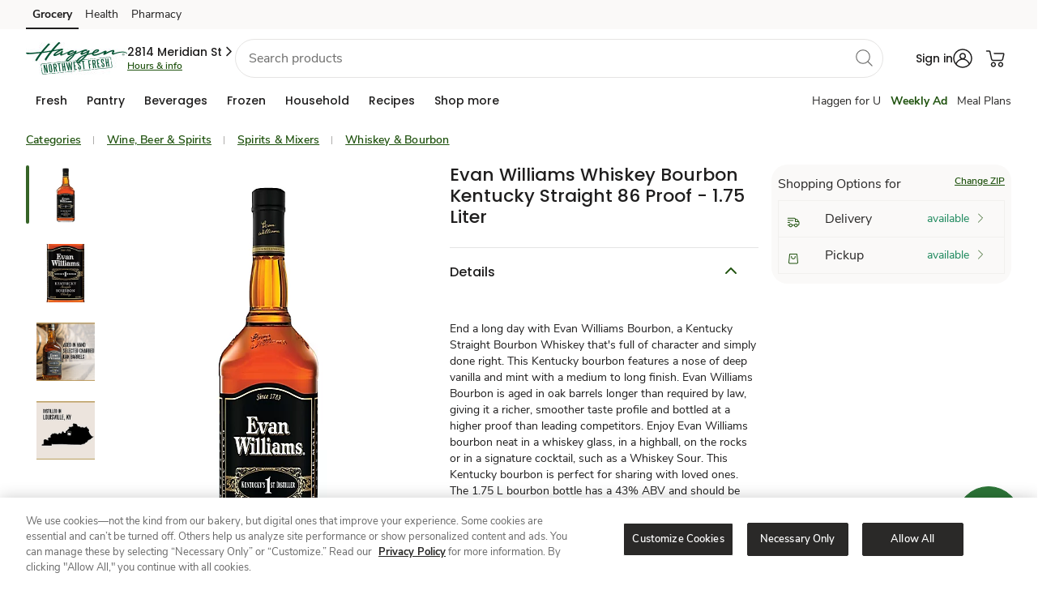

--- FILE ---
content_type: text/html; charset=utf-8
request_url: https://www.haggen.com/shop/product-details.189030699.html
body_size: 105325
content:
<!DOCTYPE html><html lang="en"><head><script src="/ofit-Life-a-Ser-had-O-furt-Meale-at-So-ple-broke" async></script><meta charSet="utf-8"/><meta name="viewport" content="width=device-width, initial-scale=1"/><meta name="viewport" content="width=device-width, initial-scale=1"/><link rel="stylesheet" href="/product/_next/static/css/1f8e2db41f6d939b.css" data-precedence="next"/><link rel="stylesheet" href="/product/_next/static/css/8ed6efdba4e01995.css" data-precedence="next"/><link rel="preload" as="script" fetchPriority="low" href="/product/_next/static/chunks/webpack-b0e7846d74f9c45b.js"/><script src="/product/_next/static/chunks/fd9d1056-056d1d15bd2296ff.js" async=""></script><script src="/product/_next/static/chunks/117-aa868dc8d5e067dc.js" async=""></script><script src="/product/_next/static/chunks/main-app-2663a701bd5f9740.js" async=""></script><script src="/product/_next/static/chunks/360-2db76091eb015270.js" async=""></script><script src="/product/_next/static/chunks/423-276aa22f88e40310.js" async=""></script><script src="/product/_next/static/chunks/507-8eca0509ea839732.js" async=""></script><script src="/product/_next/static/chunks/app/details/%5Bbpn%5D/page-00a178d54290eca7.js" async=""></script><script src="/product/_next/static/chunks/393-e768a17428dc8fe9.js" async=""></script><script src="/product/_next/static/chunks/app/layout-6141a28d29305f20.js" async=""></script><script type="text/javascript" src="/foundation/js/experimentation.bundle.js" async=""></script><title>Evan Williams Whiskey Bourbon Kentucky Straight 86 Proof - 1.75 Liter - haggen</title><meta name="description" content="Shop Evan Williams Whiskey Bourbon Kentucky Straight 86 Proof - 1.75 Liter from haggen. Browse our wide selection of Whiskey &amp; Bourbon for Delivery or Drive Up &amp; Go to pick up at the store!"/><meta name="robots" content="index, follow"/><link rel="canonical" href="https://www.haggen.com/shop/product-details.189030699.html"/><meta property="og:title" content="Evan Williams Whiskey Bourbon Kentucky Straight 86 Proof - 1.75 Liter - haggen"/><meta property="og:description" content="Shop Evan Williams Whiskey Bourbon Kentucky Straight 86 Proof - 1.75 Liter from haggen. Browse our wide selection of Whiskey &amp; Bourbon for Delivery or Drive Up &amp; Go to pick up at the store!"/><meta property="og:url" content="https://www.haggen.com/shop/product-details.189030699.html"/><meta property="og:site_name" content="haggen"/><meta property="og:image" content="https://images.albertsons-media.com/is/image/ABS/189030699-C1N1?$ng-ecom-pdp-desktop$&amp;defaultImage=Not_Available"/><meta property="og:type" content="website"/><meta name="twitter:card" content="summary"/><meta name="twitter:title" content="Evan Williams Whiskey Bourbon Kentucky Straight 86 Proof - 1.75 Liter - haggen"/><meta name="twitter:description" content="Shop Evan Williams Whiskey Bourbon Kentucky Straight 86 Proof - 1.75 Liter from haggen. Browse our wide selection of Whiskey &amp; Bourbon for Delivery or Drive Up &amp; Go to pick up at the store!"/><meta name="twitter:image" content="https://images.albertsons-media.com/is/image/ABS/189030699-C1N1?$ng-ecom-pdp-desktop$&amp;defaultImage=Not_Available"/><meta http-equiv="Content-Security-Policy" content="default-src &#x27;self&#x27; &#x27;unsafe-inline&#x27; https://* &#x27;unsafe-eval&#x27;; img-src &#x27;self&#x27; https://* data: ; style-src &#x27;self&#x27; &#x27;unsafe-inline&#x27; https://*; child-src &#x27;self&#x27; &#x27;unsafe-inline&#x27; https://* &#x27;unsafe-eval&#x27; blob: ;"/><meta name="template" content="product-detail-page"/><meta name="allowedUserTypes" content="%5B%22A%22%2C%22G%22%2C%22R%22%2C%22C%22%5D"/><meta name="allowGuestAuthentication" content="true"/><meta name="redirections" content="%5B%5D"/><meta name="showZipcodeModal" content="true"/><link rel="preconnect" href="https://images.albertsons-media.com/"/><link rel="preconnect" href="https://assets.adobedtm.com"/><link rel="dns-prefetch" href="//cm.everesttech.net"/><link rel="dns-prefetch" href="//safewayinc.tt.omtrdc.net"/><link rel="dns-prefetch" href="//safewayinc.demdex.net"/><link rel="dns-prefetch" href="//stats.safeway.com"/><link rel="dns-prefetch" href="//www.google-analytics.com"/><link rel="dns-prefetch" href="//s.pinimg.com"/><link rel="dns-prefetch" href="//media-lax1.inq.com"/><link rel="dns-prefetch" href="//ct.pinterest.com"/><link rel="dns-prefetch" href="//connect.facebook.net"/><link rel="dns-prefetch" href="//albertsons.okta.com"/><link rel="dns-prefetch" href="//di.rlcdn.com"/><link rel="dns-prefetch" href="//albertsons.inq.com"/><link rel="preload" href="https://www.haggen.com/etc.clientlibs/wcax-commons/clientlibs/clientlib-jquery.min.js" as="script"/><link rel="preload" href="https://www.haggen.com/etc.clientlibs/wcax-commons/clientlibs/clientlib-base-v2.min.js" as="script"/><meta name="bannerType" content="www"/><link rel="icon" type="image/png" href="/product/favicons/haggen.ico"/><link rel="preload" href="https://www.haggen.com/etc.clientlibs/wcax-core/clientlibs/clientlib-unified-header/haggen.min.css" as="style"/><link rel="preload" href="https://www.haggen.com/etc.clientlibs/wcax-core/clientlibs/clientlib-unified-site/haggen.min.css" as="style"/><link rel="preload" href="https://www.haggen.com/product/_DST/ecom-banner-styles_green.css" as="style"/><style type="text/css" id="allAlertCSS">.hideAllAlert{display:none!important}</style><script data-testid="jqueryjs" src="https://www.haggen.com/etc.clientlibs/wcax-commons/clientlibs/clientlib-jquery.min.js"></script><script data-testid="on-loadjs" src="https://www.haggen.com/etc.clientlibs/wcax-core/clientlibs/clientlib-unified-onload.min.js"></script>

<!-- -->


    


<!-- -->

    <!-- -->

    <script type="text/javascript">

        SWY.CONFIGSERVICE.initBannerDomainMapConfig('{"www-acmemarkets":"https://www.acmemarkets.com","www-business-tomthumb":"https://business.tomthumb.com","www-shaws":"https://www.shaws.com","www-tomthumb":"https://www.tomthumb.com","www-business-albertsons":"https://business.albertsons.com","www-business-acmemarkets":"https://business.acmemarkets.com","www-vons":"https://www.vons.com","www-business-pavilions":"https://business.pavilions.com","www-business-shaws":"https://business.shaws.com","www-business-starmarket":"https://business.starmarket.com","www-carrsqc":"https://www.carrsqc.com","www-kingsfoodmarkets":"https://www.kingsfoodmarkets.com","www-pavilions":"https://www.pavilions.com","www-shopalbertsonsmarket":"https://www.shopalbertsonsmarket.com","www-safeway":"https://www.safeway.com","www-shopunitedsupermarkets":"https://www.shopunitedsupermarkets.com","www-business-safeway":"https://business.safeway.com","www-albertsons":"https://www.albertsons.com","www-andronicos":"https://www.andronicos.com","www-business-jewelosco":"https://business.jewelosco.com","www-starmarket":"https://www.starmarket.com","www-albertsonsmarket":"https://www.albertsonsmarket.com","www-haggen":"https://www.haggen.com","www-balduccis":"https://www.balduccis.com","www-shopmarketstreet":"https://www.shopmarketstreet.com","www-jewelosco":"https://www.jewelosco.com","www-business-vons":"https://business.vons.com","www-randalls":"https://www.randalls.com","www-shopamigos":"https://www.shopamigos.com","www-unitedsupermarkets":"https://www.unitedsupermarkets.com","www-business-randalls":"https://business.randalls.com"}');
        SWY.CONFIGSERVICE.initOktaConfig('{"mobileClientId":"0oad8aiwt7ZA7sWcz0h7","webClientId":"0oap6ku01XJqIRdl42p6","serviceClientId":"","unifiedLoginRedirectURI":"/bin/safeway/unified/sso/authorize","wwwLoginRedirectURI":"/bin/generic/sso/authorize","tokenPassToDotNet":"false","url":"https://albertsons.okta.com","issuer":"https://albertsons.okta.com/oauth2/ausp6soxrIyPrm8rS2p6","ossmLogoutRedirectURI":"/abs/int/sso/api/v1/auth/1p/logout","logoutRedirectURI":"/bin/safeway/unified/logout","tokenEndpoint":"https://albertsons.okta.com/oauth2/ausp6soxrIyPrm8rS2p6/v1/token","loginRedirectURI":"/bin/safeway/unified/sso/authorize","thirdPartyOauth2ServerId":"auso60ijvjO2uaYyQ2p7","maxAge":2700,"thirdPartyUrl":"https://ciam.albertsons.com/oauth2","authorizeEndpoint":"https://albertsons.okta.com/oauth2/ausp6soxrIyPrm8rS2p6/v1/authorize","appClientId":"","exchangeCode":"true"}');
        SWY.CONFIGSERVICE.initNimbusConfig('{"offerDefinitionPath":"/offer/{offerId}/definition","offerDefinitionCachePath":"/offer/{offerId}/definition/cacheTs/{offerTs}","couponImageBaseUrl":"https://www.safeway.com/CMS/j4u/offers/images/","offerTypes":{"U":"Unlimited use","O":"One time use","M":"One time use"},"couponTypes":{"PD":"Personalized Deal","MF":"Coupon","SC":"Coupon","CC":"Coupon","GR":"Grocery Reward","TR":"Monopoly Prize","WS":"Weekly Ad"},"filterCouponTypes":{"PD":"Personalized Deal","MF":"Coupon","SC":"Coupon","CC":"Coupon","manufacturerCoupons":"Coupon"},"couponActionTypes":{"CL":"Clip","CLD":"Clipped","AC":"ADD","ADC":"ADDED","CLC":"Clip Coupon","CLCUDC":"Clip Offer","SCC":"Activate","CC":"Bonus Path Completed"},"offerValidation":true,"usePcfEndpoint":false,"useXapiForOfferDetail":true,"useXapiForCoupons":true,"targetCompanionOffers":false,"arSubscriptionKey":"fee1766a73bf47e49fa1e6a02b53308c","arAuthorizeBasePath":"/abs/pub","arScriptBasePath":"/abs/pub","snsEndpointAllSubscriptionsKey":"379d5b830a494af18fb37cb379afb675"}');
        SWY.CONFIGSERVICE.initDatapowerConfig('{"clientId":"306b9569-2a31-4fb9-93aa-08332ba3c55d","clientSecret":"N4tK3pW7pP6nB4kL6vN4kW0rS5lE4qH2fY0aB2rK1eP5gK4yV5","host":"api-prod-origin.safeway.com","clientHost":"","datapowerBasePath":"/abs/pub","extBasePath":"/abs/ext","extClientId":"6b36fd48-5aa4-4e5b-933b-eaa390ce7ce1","extClientSecret":"dT8rC3eY5fM6oR2kN7rI3rB0hU3fJ0pS2qX4cG5wT1hD1iS6uD","datapowerxAPIBasePath":"/abs/pub","apimPcfJ4uBasePath":"/abs/pub/justforu","tokenvaultEndpoint":"/abs/int/ospg/tokenvault","tokenvaultSubscriptionKey":"0fa1435d95894cb08e5461e86cc666fb","cncHost":"api-aem-prod.albertsons.com","cncCtxPath":"/abs/pub/cnc","cncServiceBasePath":"/abs/int/cnc/ucaservice","cncServiceCvisBasePath":"/abs/pub/cnc/cvisservice","cncSubscriptionKey":"9e38e3f1d32a4279a49a264e0831ea46","chaseSubscriptionKey":"1d8f9e6f8b0d4ce29468d6d82f5847b8","xapiServiceBasePath":"/abs/int/xapi/storeresolver","xapiSubscriptionKey":"7bad9afbb87043b28519c4443106db06","apimSubscriptionKey":"9e38e3f1d32a4279a49a264e0831ea46","slocHost":"api-aem-prod.albertsons.com","slocEndpoint":"/abs/int/api/services/locator/getAllStores","slocSubscriptionKey":"dd36328fc6e14abd80df440f26369216","ppmsApimSubscriptionKey":"2e73596cec514ce78490d1e62004e746","ppmsApiEndpoint":"/abs/prodint/ppms/","csmsApiEndpoint":"/abs/pub/cnc/csmsservice/api/csms","csmsSocialApiEndpoint":"/abs/int/cnc/csmsservice/api/csms","xApiConvertHost":"www.safeway.com","xApiConvertBasePath":"/abs/int/xapi/osbb-xapi","ztpReceiptsBasepath":"/abs/qapub/ztp/receipt","ztpReceiptsSubscriptionKey":"95a180415fb546919d55525edbb5fbd7","xApiConvertSubscriptionKey":"60f30c9babf24cb595a9386f191b3502","includeDivestitureStoresFlag":"false","rxwaBasepath":"/abs/prod"}');
        SWY.CONFIGSERVICE.initStoreResolutionConfig('{"yextConfig":{"apiKey":"843b2f10cedf121969b2e44eab5f15aa","version":"20180530","limit":"10","radius":"200","isStackingLimitFeature":"true"},"shopDefaultZipcode":"98226","shopDefaultStoreId":"3430","bannerDefaultZipcode":"98226","bannerDefaultStoreId":"3430"}');
        SWY.CONFIGSERVICE.initQueryStringConfig('{"adobeAnalytics":["Cmpid","cmpid","Icmpid","icmpid","type","ch","cd","ck","cmpId","r","adobe_mc_sdid","adobe_mc_ref","ctype","FullSite","totalCoupons","couponsClipped","autoclipError","clipFailCode","clipFailMessage","ml"],"affiliateMarketing":["AID","PID","SID","Cjevent","cjevent","event","eventId","qtnt","eventid","category","division","eventCorrelationId","eventDateTime","eventName","externalOfferId","offerId"],"googleAnalytics":["UTM","utm_source","utm_medium","utm_campaign","utm_term","utm_content"],"salesforceMarketing":["push","pushCampaign","pushSection","PushOfferType","pushOfferId","deeplinkuid","emailToken"],"loyaltySearch":["storeId","langId","pageSize","query","queryFilter","currentPage"],"shopSearch":["q","aisle","brand","zipcode","deeplink","fq","departmentName","nutrition","price","offerType"],"otherAnalytics":["HHID","hhid","ADID","EID","SID","Theme","theme","themeNm","goto","action","modaltype","activetab","redirect_uri","clientId","state","scope"],"googleAdManager":["testad"]}');
        SWY.CONFIGSERVICE.initErumsConfig('{"store.apim.key":"c645e9387c654aa8ae253045f648bfac","slot.service.endpoint":"/abs/pub/slotservice/api/v1/slot","store.service.endpoint":"/abs/pub/erums/storeservice/api/v2/store/","cart.by.customer.path":"/cart/customer/","spa.editorder.endpoint":"/erums/order/edit","dnfcart.endpoint":"/erums/cart/dnf","apim.key":"c645e9387c654aa8ae253045f648bfac","cart.path":"/cart/","dug.store.service.endpoint":"/abs/pub/erums/storeservice/api/v2/store/dug","checkout.endpoint":"/ecom/checkout/modern1/clientcheckout","spa.checkout.endpoint":"/erums/checkout/","fullcart.endpoint":"/erums/cart/","xapi.apim.key":"3449ea63639a4542b377ebcb8aaac314","spa.slot.endpoint":"/erums/store/","erums.slot.service.endpoint":"/abs/pub/erums/slotservice/api/v2/slots","isErums_replaced":false,"orders.service.endpoint.v2":"/abs/pub/erums/orderservice/api/v2","delivery.pref.service.endpoint":"/abs/pub/xapi/erums/api/v1/delivery/preference","orders.service.endpoint":"/abs/pub/erums/orderservice/api/v1","xapi.pdreco.apim.key":"7bad9afbb87043b28519c4443106db06","cart.apim.key":"c645e9387c654aa8ae253045f648bfac","cart.service.endpoint":"/abs/pub/erums/cartservice/api/v1","cart.apim.trace":true,"editorder.oldversion":false,"erums_replacedBanners":["tomthumb","albertsons","vons","safeway","randalls","pavilions","jewelosco"],"store.apim.trace":true,"erums.enabled":true}');
        SWY.CONFIGSERVICE.initDomainConfig('{"trustedBannerDomains":["albertsons.com","jewelosco.com","pavilions.com","randalls.com","safeway.com","tomthumb.com","vons.com","acmemarkets.com","carrsqc.com","luckylowprices.com","shaws.com","starmarket.com","kingsfoodmarkets.com","balduccis.com","haggen.com","andronicos.com","shopamigos.com","shopalbertsonsmarket.com","shopmarketstreet.com","shopunitedsupermarkets.com"],"trustedNonBannerDomains":["albertsonscompanies.com","recipesandmeals.com","justforu.com","moreforu.com"],"trustedThirdPartyDomains":["jbgottstein.com","aviapartners.com","lucernefoods.com","shopplaywin.com"],"allTrustedDomains":["albertsons.com","jewelosco.com","pavilions.com","randalls.com","safeway.com","tomthumb.com","vons.com","acmemarkets.com","carrsqc.com","luckylowprices.com","shaws.com","starmarket.com","kingsfoodmarkets.com","balduccis.com","haggen.com","andronicos.com","shopamigos.com","shopalbertsonsmarket.com","shopmarketstreet.com","shopunitedsupermarkets.com","albertsonscompanies.com","recipesandmeals.com","justforu.com","moreforu.com","jbgottstein.com","aviapartners.com","lucernefoods.com","shopplaywin.com"],"defaultRedirectUrl":"/home.html","redirectDomainMap":{"food4less":"www.food4less.com","smithsfoodanddrug":"www.smithsfoodanddrug.com","bakersplus":"www.bakersplus.com","picknsave":"www.picknsave.com","marianos":"www.marianos.com","harristeeter":"www.harristeeter.com","ralphs":"www.ralphs.com","kingsoopers":"www.kingsoopers.com","dillons":"www.dillons.com","jaycfoods":"www.jaycfoods.com","qfc":"www.qfc.com","fredmeyer":"www.fredmeyer.com","foodsco":"www.foodsco.net","rulerfoods":"www.rulerfoods.com","metromarket":"www.metromarket.net","citymarket":"www.citymarket.com","owensmarket":"www.kroger.com","frysfood":"www.frysfood.com","pay-less":"www.pay-less.com","gerbes":"www.gerbes.com","kroger":"www.kroger.com"}}');
        SWY.CONFIGSERVICE.initWcaxXapiConfig('{"store.resolver.delivery.endpoint":"/abs/pub/xapi/storeresolver/delivery","targetedcontent.subkey":"f9e1663be74141f19d77e651d7ff3216","p13n.dnf.apimSubscriptionKeyHeader":"ocp-apim-subscription-key","sellerapi.sellerid.baseurl":"/abs/pub/osmi/mkpseller","store.resolver.storesByAddress.endpoint":"/abs/pub/xapi/storeresolver/v2/storesByAddress","plannedmeals.subkey":"24d88190dbe24ec1a87006f1c853d327","carousel.product.apibased.flag":false,"sponsoredads.domainapi.endpoint":"/abs/pub/EMSMSponsoredbanner/v1/sponsoredbanner","store.resolver.derivedecom.endpoint":"/abs/pub/xapi/storeresolver/derivedecom","globalHeader.getNavigation.endpoint":"/abs/int/xapi/web-navigation/webnavigation/getNavigation","carousel.rollout.banners":["vons","pavilions"],"globalHeader.getNavigation.subkey":"6c21edb7bcda4f0e918348db16147431","storehierarchymktp.subkey":"e914eec9448c4d5eb672debf5011cf8f","webpreload.storeflags.endpoint":"/abs/pub/xapi/preload/webpreload/storeflags","sns.contentservice.apim.subkey":"7bad9afbb87043b28519c4443106db06","targetedcontent.endpoint":"/abs/pub/xapi/cswebhome/contentServiceWebHome/getZone","store.resolver.pickup.endpoint":"/abs/pub/xapi/storeresolver/pickup","spotlightbanner.xapi.endpoint":"/abs/pub/xapi/sponsoredcontent/v2/spotlights","store.resolver.storetoshopping.endpoint":"/abs/pub/xapi/storeresolver/storetoshopping","targetedcontentv2.endpoint":"/abs/int/xapi/cswebhome/contentServiceWebHome/getZone","webgen.notification.subkey":"5bf18a05fe7e43a09f1071ecd3b6e618","webgen.notification.expiry":4,"sellerapi.sellerid.endpoint":"/api/v2/marketplace/sellers/sellerid/","sellerapi.zipCode.endpoint":"/api/v2/marketplace/sellers/zipcode/","ocrp.rewards.stackinglimit.endpoint":"/abs/pub/xapi/ocrp/rewards/stackinglimit","targetedContentLanding.subkey":"6c21edb7bcda4f0e918348db16147431","p13n.dnf.contentZoneEndpoint":"/content/web/getZone","s7.contextPath":"/is/image/ABS/","carousel.offer.apibased.flag":false,"ocrp.rewards.transaction.endpoint":"/abs/pub/xapi/ocrp/rewards/transactionhistory","s7.domain":"https://images.albertsons-media.com","store.resolver.ziptocity.endpoint":"/abs/pub/xapi/storeresolver/zipcodetocity","targetedcontentv2.subkey":"6c21edb7bcda4f0e918348db16147431","promiseapi.winelandingpromise.endpoint":"/abs/prodint/oslm/wineshippingpromise/api/v1/wineshipping/landingPromise","store.resolver.storeaddress.endpoint":"/abs/pub/xapi/storeresolver/storeaddress","sns.arservice.apim.contentTypeHeader":"Content-Type","sponsoredbanner.xapi.v2.endpoint":"/abs/pub/xapi/sponsoredcontent/v2/sponsoredbanner","promiseapi.sellermethods.subkey":"69a6e8653da34eee945c9683505890be","sns.arservice.all.endpoint":"/osar/snsorderorch/api/sns/","p13n.loyaltyCarousel.basePath":"/abs/pub/xapi/p13n/deals","ocrp.rewards.scorecard.endpoint":"/abs/pub/xapi/ocrp/rewards/scorecard","sellerapi.sellerid.subkey":"101cde6bf1b9485792d3966319df92e5","webgen.notification.endpoint":"/abs/int/xapi/osdy-xapi-web-inapp-msg/inappmsg/getMessages","store.resolver.all.endpoint.v2":"/abs/pub/xapi/storeresolver/v2/all","p13n.dnf.apimSubscriptionKeyValue":"f9e1663be74141f19d77e651d7ff3216","sellerapi.markettype":"ASIAN","store.resolver.instore.endpoint":"/abs/pub/xapi/storeresolver/instore","webpreload.storeflags.apim.key":"7bad9afbb87043b28519c4443106db06","wcax.xapi.apim.key":"7bad9afbb87043b28519c4443106db06","sns.arservice.apim.subkey":"379d5b830a494af18fb37cb379afb675","promiseapi.sellermethods.baseurl":"/abs/int/3pl/marketplace","sponsoredicons.domainapi.v2.endpoint":"/abs/pub/EMSMBanner/v2.3/icons","spotlightvideo.xapi.endpoint":"/abs/pub/xapi/sponsoredcontent/v2/spotlightvideo","plannedmeals.endpoint":"/abs/pub/dirm/menuservice/v1/planned-meals?storeId\u003d","store.resolver.all.endpoint":"/abs/pub/xapi/storeresolver/all","p13n.splashModal.basePath":"/abs/pub/xapi/p13n/recommendations","targetedContentLanding.endpoint":"/abs/int/xapi/cs-web-lp/webLandingPage/getZone","sns.contentservice.getzone.endpoint":"/abs/pub/xapi/sns/snscontentservice/getZone","promiseapi.sellermethods.endpoint":"/api/v1/sellerShipMethods","sponsoredads.domainapi.v2.endpoint":"/abs/pub/EMSMSponsoredbanner/v2/banners","wcax.domain.api.apim.key":"4d9ab73195dc4c5bb175015e2ad9a56d","p13n.genericCarousel.basePath":"/abs/pub/xapi/p13n/products","p13n.dnf.basepath":"/abs/pub/xapi/dnfservice","b4u.offers.filter.guest.endpoint":"/abs/pub/dce/offergallery/anonymous/offers/filter","promiseapi.winelandingpromise.subkey":"c2229190964b4e90aa35237137d65bed","ocrp.rewards.rewardshistory.endpoint":"/abs/pub/xapi/ocrp/rewards/rewardsHistory","sns.arservice.apim.subkeyHeader":"ocp-apim-subscription-key","store.resolver.zipcodetoshopping.endpoint":"/abs/pub/xapi/storeresolver/zipcodetoshopping","b4u.offers.filter.endpoint":"/abs/pub/dce/offergallery/offers/filter","storehierarchymktp.endpoint":"/abs/pub/xapi/v1/aisles/store-hierarchy","store.resolver.delivery.endpoint.v2":"/abs/pub/xapi/storeresolver/v2/delivery","globalHeader.getNavigation.timeout":3000,"ocrp.rewards.xapi.apim.key":"daedbc8e06814b3f857bfe1f00270865","sns.arauthorize.basepath":"/abs/pub","store.resolver.validate.endpoint":"/abs/pub/xapi/storeresolver/validate"}');
        SWY.CONFIGSERVICE.isEnableStoreIdSelectorOnPage = 'false'
        SWY.CONFIGSERVICE.initOsdpConfig('{"osdp.slot.promise.service.endpoint":"/abs/pub/osdp/slotpromiseservice/api/v1/promise/slots","osdp.apim.key":"6f4598048206487fb8402c5a359fa590"}');
        SWY.CONFIGSERVICE.initOMSConfig('{"oms.apim.key":"b4ce7897b35e4065a671242b66b4280d","oms.ordersummary.basepath":"/abs/pub/osco/ordersummarycountservice","apim.api.purchase.purchases.basepath":"/abs/pub/xapi/purchases","swy.api.purchase.service.purchases.apim.key":"7bad9afbb87043b28519c4443106db06","apim.api.purchase.lastorder.endpoint":"/lastorder","apim.api.purchase.pastpurchases.endpoint":"/pastpurchases"}');
        SWY.CONFIGSERVICE.initPopularSearches('{"popularSearches":["steak","seafood","corn","watermelon","chips","dip","ice cream","milk","eggs","bread"]}');
        SWY.CONFIGSERVICE.initSearchConfig('{"defaultBanner":"safeway","popularSearchesPath":"/content/safeway/banner-configurations/{banner}/popular-searches","b2cPopularSearchesPath":"/content/experience-fragments/www/{banner}/en/generic_content/popular-search/master/jcr:content/root/responsivegrid/popular_search_list.model.json","b2bPopularSearchesPath":"/content/experience-fragments/b2b/www/{banner}/en/generic_content/popular-search/master/jcr:content/root/responsivegrid/popular_search_list.model.json","maxAutoSuggestCount":"10","bloomReachSuggestHost":"prod.apim.azwestus.stratus.albertsons.com","bloomReachSuggestEndpoint":"/api/v1/suggest/","bloomReachCoreHost":"staging-core.dxpapi.com","bloomReachCoreEndpoint":"/api/v1/core/","apimHost":"","apimCoreEndpoint":"/api/v1/core/Search_Results","apimSubscriptionKey":"e914eec9448c4d5eb672debf5011cf8f","accountId":"6175","authKey":"eyxny75nafpl1ra4","domainKey":"albertsons","applyKeywordRedirect":"true","apimSearchPath":"/abs/pub/xapi","apimSearchProductsEndpoint":"/search/products","apimAislesProductsEndpoint":"/v1/aisles/products","apimSearchSponsoredCarouselEndpoint":"/search/sponsored-carousel","apimSearchPickedForYouEndpoint":"/pdreco/dietary-preferences","apimSearchP13nGenericEndpoint":"/p13n/products","apimP13nSubscriptionKey":"7bad9afbb87043b28519c4443106db06","apimAislesStoreHierarchyEndpoint":"/v1/aisles/storehierarchy","apimSearchProductsAPIPath":"/abs/pub/xapi/search/products","apimAislesProductsAPIPath":"/abs/pub/xapi/v1/aisles/products","apimPathwaySearchProductsEndpoint":"/wcax/pathway/search","apimPathwayCategoryProductsEndpoint":"/wcax/pathway/category","brPastPurchaseDebugKey":"abc123","brPastPurchaseDebugKeyFlag":"false","grsSuggestEndpoint":"/abs/pub/xapi/search/autosuggest","elasticSuggestEndpoint":"/abs/pub/xapi/search/elastic/autosuggestion","apimProgramSearchPath":"/abs/pub/xapi","apimProgramSearchProductsEndpoint":"/pgmsearch/v1/search/products","apimProgramSubscriptionKey":"5e790236c84e46338f4290aa1050cdd4","recipeByIdEndpoint":"/v2/recipe-discovery/by-id","recipeByCookbookIdEndpoint":"/v2/recipe-discovery/by-cookbook"}');
        SWY.CONFIGSERVICE.initPastOrderStatusConfig('{"past.order.status.apim.key":"d367a31524784bac9f143353d6716ad4","past.order.status.endpoint":"/abs/pub/oss/ossservice/api/v1/customer/"}');
        SWY.CONFIGSERVICE.initBringgConfig('{"order.status.check.time.min":2,"basepath":"/abs/pub","instore.pickup.path":"/3pl/orderservice/common/v1/pickupInfo","order.arrival.path":"/3pl/arrival/api/v1/event/mobileevents","order.details.path":"/3pl/abs/api/v2/order/details","apim.key":"d031a17fd5ca437e8d2c9d91327d4e6a","order.call.store.time.min":5,"apim.key.pickup":"d031a17fd5ca437e8d2c9d91327d4e6a"}');
        SWY.CONFIGSERVICE.initCatalogConfig('{"apim.api.catalog.increment.price.list.endpoint":"/catalog/incrementPriceList","apim.api.catalog.product.bpn.endpoint":"/catalog/products-by-bpn","catalog.service.enable":true,"apim.api.brand.index.service.path":"/abs/int/xapi","apim.api.catalog.deals.endpoint":"/catalog-deals/deals","swy.api.apim.catalog.service.baseurl":"prod.apim.azwestus.stratus.albertsons.com","mockinator.brand.index.endpoint":"/abs/devpub/mock-playback/mockinator/playback/brandIndexSearch","swy.api.catalog.service.apim.key":"e914eec9448c4d5eb672debf5011cf8f","apim.api.catalog.path":"/abs/pub/xapi","mockinator.brand.index.service.baseurl":"dev1.apim.azwestus.stratus.albertsons.com","api.catalog.timeout.brand.index":3000,"apim.api.catalog.cba.endpoint":"/catalog-deals/channel-based-availability","apim.api.brand.index.service.endpoint":"/v1/aisles/brandindex","apim.api.brand.index.service.baseurl":"api-aem-prod.albertsons.com","apim.api.catalog.departments.endpoint":"/catalog-deals/departments","apim.api.catalog.product.upc.endpoint":"/catalog/products-by-upc","api.catalog.timeout.product.by.bpn":1000,"apim.api.brand.index.service.key":"e914eec9448c4d5eb672debf5011cf8f","apim.api.catalog.virtual.shelf.endpoint":"/catalog-deals/virtual-shelf","swy.api.catalog.service.endpoint":"/abs/pub/catalog/catalogservice","catalog.xapi.enable":true,"internal.apim.base.path":"/abs/int/xapi","internal.apim.domain":"api-aem-prod.albertsons.com","mockinator.brand.index.service.api.key":"cc18c4fbb7f540099142b1f9adb2558f","swy.api.product.service.apim.key":"7bad9afbb87043b28519c4443106db06","internal.apim.subscription.key":"6c21edb7bcda4f0e918348db16147431","api.catalog.timeout.pdp.data":1500}');

        // If we need to auto Sign-In the user if it has a valid session token
        AB.COMMON.autoSignInIfSessionTokenAvailable();

        //Editorder api version by flag
        if (SWY.CONFIGSERVICE.erumsConfig['editorder.oldversion'] === false) {
            SWY.CONFIGSERVICE.erumsConfig['orders.service.endpoint'] = SWY.CONFIGSERVICE.erumsConfig['orders.service.endpoint.v2'];
        }
    </script>

    
        
<script type="text/javascript">
        SWY.CONFIGSERVICE.initFeatureToggleConfig('{"isMarketplaceDisabled":true,"isWineShopDisabled":true,"enableWebOTP":true,"isProductAPIUpdateDisabled":true,"enableExpediaCard":true,"disableOfferDetailsSpa":false,"disableDigitalAddtoCartForAllUsers":false,"disableRecipePriceandServingSearch":false,"enableRewardHistoryV2":false,"enableExclusionStoreIDsFeature":true,"disabledDefaultBannerUnit":false,"disableBiaQscABTest":true,"disableGrsEndpoint":false,"rewardHistoryV2":true,"disableAdRelevance":false,"disableSplashModal":true,"disableEnhancedOfferSearchParams":false,"disableNgLibraryForLoyaltyCard":false,"enableCashReward":true,"disableLoyaltyCardCarousel":false,"disableDealsHub":false,"enablePointsHistory":true,"enableNewRewardModalBtnUI":true,"isCookieACIPrefixEnabled":true,"enableBiaPageMicroApps":true,"isNavigationEngineDisabled":false,"enableHomeSponsoredCategoryIcons":false,"enableSponsoredCategoryIcons":true,"enableisSyndicated":true,"disableWeeklyAdPznPage":true,"disableWeeklyAdPznByHhid":true,"disableWeeklyAdPznABTesting":true,"disableWeeklyAdPznCouponCarousel":false,"disableWeeklyAdPznCouponsGrid":false,"isSearchSponsoredVerticalVideoDisabledflag":false,"isCarouselRedesignDisabled":false,"isBPNArrayP13nDisabled":false,"enableAppleSignIn":false,"enableReleaseACICookie":true,"isPdpAsSpaAngularDisabled":false,"isGuestAddToCartDisabled":false,"isMealCarouselRedesignDisabled":true,"isLoyaltyCardCarouselRedesignDisabled":true,"dnfEligibilityDisabled":false,"enableFireworkEssentialCookie":false,"isVncDeepLinkDisabled":false,"isBiaHpToastDisabled":false,"disableDynamicFilters":false,"disableFreshPassBonusPathModal":false,"enableACIKMSI":true,"disableSearchScrollToTop":false,"disableBIApcRedesign":true,"isDigitalDeliDisabled":false,"isCarouselAvailabilityTagDisabled":true,"isGridAvailabilityTagDisabled":false,"disableUcaSegments":true,"enableNextPageToken":true,"isPdpLabelsDisabled":false,"isSearchRecipesEnabled":true,"disableConversationalSearch":false,"disableLimitConversationId":false,"isRowFillV2Enabled":true,"isSBCEnhanceEnable":true,"isDealsFeaturedCarouselDisabled":false,"isAislesFeaturedCarouselDisabled":false,"isPdpSponsoredSlotsDisabled":false,"disableEcomGalleryApi":true,"TestFF":false,"enableThirdPartyV2":true,"enableThirdPartySocialV2":true,"enableThirdPartyLoginHint":true,"isPromoAsFlexDisabled":true,"disablePromoFromHeader":false,"videoIncludeOffersDisabled":false,"isUniversalDisplayBeaconsDisabled":false,"isDuplicateClickBeaconsDisabled":false,"disableDynamicGridFacets":true,"enableSignInpopupWrapper":true,"isAdBlockVideoDisabled":false,"isSpCarouselProductTrackingDisabled":false,"fwVideoCaptionAdjustmentDisabled":false,"biaHomePageSessionRefreshDisabled":true,"disableSmartBasketV2":false,"enableSpecialOccasion":true,"isGiftingTooltipEnabled":true,"clientSideGAMGptScriptDisabled":false,"enableProfileComplete":true,"enableAdditionalAddresses":true,"isAccount180DaysEnabled":true,"standardIntroV2Enabled":true,"heroIntroV2Enabled":true,"enableAcctDashV2":true,"enablexAPIAccountDashboard":true,"enableProgressiveProfileRewardsPoints":true,"enableGiftingDefaultAddress":true,"enableSelectiveCartDfta":true,"mobileCTAFixDisabled":false,"isAislesFlexBannerEnabled":true,"disableMerchBannerV2":false,"isMarketingCardInProductCarouselDisabled":false,"userInfoSkipIfGuest":false,"enableOssmLogout":true,"enableDefaultAddressV2":true,"isInHouseEotDisabled":false,"isAlwaysOnSurveyDisabled":true,"ultraSkinnyOnetagTrackingEnabled":false,"enableOnboardingFramework":true,"enableNotificationBannerWebgen":true,"enableUrgentWebNotification":true,"isCustomCakesDisabled":false}');
    </script>

    

    <!-- -->
    
        
            <!-- -->
        
    

    
    <script type="text/javascript">
        SWY.CONFIGSERVICE.init(
            '{"isNavigationEngineDisabled":"true","contentSiteGenericRootPath":"/content/shop/{banner}/en","brSEOWidgetRolloutBanners":["vons","safeway","jewelosco","tomthumb","albertsons"],"marketplaceAislesPageRootPath":"/content/shop/{banner}/en/marketplace/aisles","enableBreadcrumbForWinePDP":["safeway","vons","pavilions","andronicos","albertsons"],"wineStoreId":"5799","bannerIds":["tomthumb|6","albertsons|66","vons|2","safeway|1","randalls|5","pavilions|8","jewelosco|55","carrsqc|4","acmemarkets|77","starmarket|33","shaws|44","kingsfoodmarkets|16","balduccis|17","haggen|12","andronicos|24","shopamigos|22","shopmarketstreet|99","unitedsupermarkets|15","albertsonsmarket|11","shopunitedsupermarkets|15","shopalbertsonsmarket|11"],"couponCarouselDeferFlag":"true","customCategoryTitleFormat":"{brand} {nutrition} {name}","contentWwwXFGenericRootPath":"/content/experience-fragments/www/{banner}/en","restrictedPagesForAuthenticatedRegistered":["/welcome.html","/sign-in.html","/sign-in.error"],"contentXFGenericRootPath":"/content/experience-fragments/shop/{banner}/en","appIDs":["acmemarkets:667621570","albertsons:542751329","andronicos:1612170355","balduccis:1621119805","carrsqc:1497970569","haggen:1612169560","jewelosco:680797126","kingsfoodmarkets:1621119198","pavilions:512696094","randalls:541919605","safeway:521487551","shaws:672371243","starmarket:852361100","tomthumb:542062486","vons:507610946"],"recipesXfPageRoot":"/content/experience-fragments/shop/recipes","carouselOfferAPIBased":"false","domainScriptValue":"0dc498b2-10a1-45c6-8ebc-378735beffc5","reSignInPagePath":"/content/www/{banner}/en/account/re-sign-in","enableFullBreadcrumbForMarketplaceAisles":["safeway","jewelosco","albertsons","pavilions","vons","shaws","acmemarkets","balduccis","carrsqc","kingsfoodmarkets","randalls","starmarket","tomthumb"],"isClosedStoreEnabled":"true","carouselRolloutBanners":["vons","pavilions"],"bannerLevelSixtyHexKeyPath":"/content/safeway/banner-configurations/banners/level-sixty-hex-keys/jcr:content/list","sellerApiSellerIdBaseUrl":"/abs/qapub/mock-playback/mockinator/playback","aislePageTemplatePath":"/conf/{banner}/settings/wcm/templates/aisle-page","identifier":"SafewayECOMAPICommerce","nonShopBanners":[],"kafkaProductReplicationEnabled":"true","recipesXfRootPath":"/content/experience-fragments/shop/recipes","loginSuccessDefault":"/content/{banner}/en/home.html","sellerApiSellerIdEndpoint":"/api/seller/","wineLandingPagePath":"/content/www/{banner}/en/vineandcellar/landing/jcr:content","banners":["tomthumb","albertsons","vons","safeway","randalls","pavilions","jewelosco","carrsqc","shaws","acmemarkets","starmarket","haggen","andronicos","kingsfoodmarkets","balduccis","shopamigos","shopmarketstreet","unitedsupermarkets","albertsonsmarket","shopunitedsupermarkets","shopalbertsonsmarket"],"seoJsonLdMarkupFlag":"true","supportedBrowserVersions":["chrome:77|safari:11|chromium:77|edge:18|firefox:60"],"b2cTargetedAislePromoPath":"/content/experience-fragments/xf/aisle_promo","deepLinkPages":["/product-details","/recipes/detail","/search-results","/aisles","/recipes","/deals"],"recipesDetailPagePath":"/content/shop/{banner}/en/recipes/detail","searchResultsPathJ4U":"/content/www/{banner}/en/foru/coupons-deals","storeIdSelectorExcludedPagePaths":["/content/www/{banner}/en/home","/content/www/{banner}/en/foru/offer-details","/content/shop/{banner}/en/deals","/content/shop/{banner}/en/product-details","/content/www/{banner}/en/mobile-pickup","/content/www/{banner}/en/instore-pickup","/content/www/{banner}/en/my-vaccine-communication","/content/www/{banner}/en/my-vaccine-communication-unsubscribe","/content/www/{banner}/en/account","/content/www/{banner}/en/error-page","/content/www/{banner}/en/assistant","/content/www/{banner}/en/mobile-chat","/content/shop/{banner}/en/welcome","/content/shop/{banner}/en/purchases","/content/shop/{banner}/en/search-results","/content/shop/{banner}/en/error-page","/content/meals","/content/www/{banner}/en/mobile","/content/shop/{banner}/en/product-review","/content/www/{banner}/en/foru/rewards/reward-details"],"brSEOWidgetAccountId":["vons|6495","safeway|6551","jewelosco|6550","tomthumb|6549","albertsons|6567"],"wwwSignInPagePath":"/content/www/{banner}/en/account/sign-in","newCreateAccountBanners":["tomthumb","vons","randalls","albertsons","pavilions","jewelosco","safeway","carrsqc","shaws","acmemarkets","starmarket","kingsfoodmarkets","balduccis","haggen","andronicos"],"bannerUnitImpressionThreshold":"0.99","enablePrebookSlotModalFlag":"false","b2cTargetedPromoPath":"/content/experience-fragments/xf/promos","bannerProductPath":"/etc/commerce/products/{banner}","allowedPagesForPreviouslyAuthenticatedGuest":["/sign-in.html","/need-zipcode.html","/no-service.html","/notify.html","/sign-in.error","/accessibility-policy.html","/supply-chain-transparency.html","/multi-banner-login.html","/404.html","/500.html"],"sellerLandingPagePath":"/content/www/{banner}/en/{market}/{seller}","mobileFaqQueryContentPath":"/content/experience-fragments/xf/mobileapp/aisles/L2/faq","autoBlockJs":"","sellerApiSellerIdSubKey":"8ca6295a55f54368844b5982edc1cc01","freshPassRestrictedZipcodes":["86040"],"enableFullBreadcrumbForMarketplacePDP":["safeway","jewelosco","albertsons","pavilions","vons","shaws","acmemarkets","","balduccis","carrsqc","kingsfoodmarkets","randalls","starmarket","tomthumb"],"serialVersionUID":211302848551492111,"serverSideFacetRolloutBanners":["tomthumb--L4|L3","albertsons--L4|L3","vons--L4|L3","safeway--L4|L3","randalls--L4|L3","pavilions--L4|L3","jewelosco--L4|L3","carrsqc--L4|L3","shaws--L4|L3","acmemarkets--L4|L3","starmarket--L4|L3","kingsfoodmarkets--L4|L3","balduccis--L4|L3","haggen--L4|L3","andronicos--L4|L3"],"bannerDefaultLightHexKeyPath":"/content/safeway/banner-configurations/banners/default-light-hex-keys/jcr:content/list","bannerErrorMessagesPath":"/content/safeway/banner-configurations/{banner}/error-messages","catalogId":"1786","isServerSideFacetEnabled":false,"sellerApiShipMethodsEndpoint":"/api/v1/marketplace/sellerShipMethods","sellerInfoRootPath":"/content/experience-fragments/www/marketplace/sellerinformation/sellerinformation/jcr:content/root/responsivegrid/managesellerinformat/sellerInfo","carouselProductAPIBased":"false","loginTimeout":"1800","recipesHomePagePath":"/content/shop/{banner}/en/recipes","isDivestitureDisabled":"true","cookiesSecureFlag":"true","mobileAislesQueryContentPath":"/content/experience-fragments/xf/mobileapp/aisles/L2","mobileDefaultFragmentPath":"/content/experience-fragments/xf/mobileapp/aisles/L2/all-l2-default","bannerDefaultHexKeyPath":"/content/safeway/banner-configurations/banners/default-hex-keys/jcr:content/list","mobileCopyBlockQueryContentPath":"/content/experience-fragments/xf/mobileapp/aisles/L2/copyblocks","contentWwwSiteGenericRootPath":"/content/www/{banner}/en","supportedBrowserVersionsMobile":["chrome:77|safari:11|chromium:77|edge:18|firefox:69|samsungbrowser:10.1|silk:76"],"isUpdatePreferenceEnabled":"false","allowedPagesForAnonymous":["/welcome.html","/sign-in.html","/no-service.html","/notify.html","/welcome-back.html","/need-zipcode.html","/sign-in.error","/accessibility-policy.html","/supply-chain-transparency.html","/recipes/detail","/multi-banner-login.html","/recipes","/deals","/404.html","/500.html","/no-service.error"],"widgetId":"yjq2e6j7","userInfoDefaultStoreFlag":"true","bannerForUKeyPath":"/content/safeway/banner-configurations/banners/banner-foru-keys/jcr:content/list","b2cDefaultPromoPath":"/content/experience-fragments/xf/aisle_promo/default","notMigratedUnityBanners":["shopamigos|amigosunited.com","shopalbertsonsmarket|albertsonsmarket.com","shopunitedsupermarkets|unitedsupermarkets.com","shopmarketstreet|marketstreetunited.com"],"storesConfigPath":"/content/safeway/banner-configurations/{banner}/b2cstoreconfig","wwwBanners":["tomthumb","albertsons","vons","safeway","randalls","pavilions","jewelosco","carrsqc","acmemarkets","starmarket","shaws","kingsfoodmarkets","balduccis","haggen","andronicos","shopamigos","shopmarketstreet","unitedsupermarkets","albertsonsmarket","shopunitedsupermarkets","shopalbertsonsmarket"],"storeIdSelectorIncludedPagePaths":["/content/www","/content/shop"],"seoConfigurationsPath":"/content/safeway/seo-configurations/aisles-descr-templates","recipeIngredientsPath":"/content/shop/{banner}/en/recipes/ingredients","bannerKeyPath":"/content/safeway/banner-configurations/banners/banner-keys/jcr:content/list","bannerColorThemeKeyPath":"/content/safeway/banner-configurations/banners/color-theme-keys/jcr:content/list","loginPageDefault":"/content/{banner}/en.html","b2cGlobalDefaultPromoPath":"/content/experience-fragments/xf/aisle_promo/default/globalDefault/master/jcr:content/root/responsivegrid/promo","searchResultsPath":"/content/shop/{banner}/en/search-results","aislesPageRoot":"/content/shop/{banner}/en/aisles","aislesXfPageRoot":"/content/experience-fragments/shop/{banner}/en/aisles","wwwHomePagePath":"/content/www/{banner}/en/home","appClipBundleIds":["acmemarkets:com.mywebgrocer.acme.Clip ","albertsons:com.mywebgrocer.albertsons.Clip ","andronicos:com.andronicos.j4u.Clip","balduccis:com.balduccis.j4u.Clip ","carrsqc:com.carrs.shop.Clip ","haggen:com.haggen.j4u.Clip","jewelosco:com.mywebgrocer.jewelosco.Clip ","kingsfoodmarkets:com.kings.j4u.Clip ","pavilions:com.pavilions.j4u.Clip ","randalls:com.randalls.j4u.Clip ","safeway:com.safeway.j4u.Clip ","shaws:com.mywebgrocer.shaws.Clip ","starmarket:com.mywebgrocer.starmarket.Clip ","tomthumb:com.tomthumb.j4u.Clip ","vons:com.vons.j4u.Clip "],"restrictedPagesForAuthenticatedGuest":["/welcome.html","/all.html","/last-order.html","/edit-past-purchases.html","/delivery-preference.html"],"storeImporterActiveService":"com.safeway.app.wcax.shop.bloomreach.services.BloomreachStoreHierarchyImportServiceImpl"}',
            '{"displayableBanner":"Haggen","banner":"haggen"}',
            '{"snsSubscribedCTAText":"Subscribe and add to cart","powerReviewsCookieList":"__pr.50z2xd,__pr.krtyrz","snsNextRecurringOrderText":"Next recurring order","snsScheduledText":"Scheduled:","safeway_club_price":"Sales Price","buy_one_get_one_free":"Buy One Get One Free","promoDescription":"Sales Price","sale_price":"Sales Price","bogoOfferText":"Add 2 for offer","proposition65WarningHeader":"California Proposition 65 Warning","snsText":"Schedule \u0026 Save","enhanceContentCookieList":"salsify_session_id","snsAboutProgramText":"About Schedule \u0026 Save","cartList":"1P,3P_MARKETPLACE,1P_Wine","snsDescription":"Subscribe for recurring pickup or delivery. Change or cancel anytime.","prop65WarningHeader":"Prop 65 WARNING","snsOffer":"5%"}'
        );
    </script>

    
    
        <script type="text/javascript">
            SWY.ENFORCEMENT.performPageEnforcement();
            SWY.ENFORCEMENT.storeFlagsInit();
        </script>
    




<script data-testid="aem-lazyload-loadjs" src="https://www.haggen.com/etc.clientlibs/wcax-core/clientlibs/clientlib-lazy.min.js" defer=""></script><script data-testid="aem-gamjs" src="https://www.haggen.com/etc.clientlibs/wcax-core/clientlibs/clientlib-gam-header.min.js"></script><link href="https://www.haggen.com/etc.clientlibs/wcax-core/clientlibs/clientlib-unified-header/haggen.min.css" rel="stylesheet"/><link href="https://www.haggen.com/etc.clientlibs/wcax-core/clientlibs/clientlib-unified-site/haggen.min.css" rel="stylesheet"/><link href="/product/_DST/ecom-banner-styles_green.css" rel="stylesheet"/><script data-testid="analytics" src="//assets.adobedtm.com/launch-ENd8a7ca47a5e943c9915bbea04a4d1b05.min.js"></script><script src="/product/_next/static/chunks/polyfills-42372ed130431b0a.js" noModule=""></script></head><body class="main-wrapper"><header><div>

    



<div class="xf-content-height">
    


<div class="aem-Grid aem-Grid--12 aem-Grid--default--12 ">
    
    <div class="responsivegrid aem-GridColumn aem-GridColumn--default--12">


<div class="aem-Grid aem-Grid--12 aem-Grid--default--12 ">
    
    <div class="unsupported-browser aem-GridColumn aem-GridColumn--default--12">

<div id="unsupportedBrowser" class="unsupported-browser-container" role="region" tabindex="-1">
    <div class="unsupported-browser-title">
        Unsupported browser 
    </div>
    <p class="unsupported-browser-text">
        You're currently using an unsupported browser, which may impact the sites display and prevent key functionality. Update your browser now for greater security, speed, and the best experience on this site. <a href="https://www.haggen.com/lp/supported-browsers.html">View supported browsers</a>.
   </p>
    <button onclick="UnsupportedBrowser.closeButton()" class="unsupported-browser-button" aria-label="Close">✕</button>
</div></div>
<div class="unified-header-v3 unified-header aem-GridColumn aem-GridColumn--default--12">

</div>
<div class="experiencefragment aem-GridColumn aem-GridColumn--default--12">

    
    

    



<div class="xf-content-height">
    


<div class="aem-Grid aem-Grid--12 aem-Grid--default--12 ">
    
    <div class="responsivegrid aem-GridColumn aem-GridColumn--default--12">


<div class="aem-Grid aem-Grid--12 aem-Grid--default--12 ">
    
    
    
</div>
</div>
<div class="global-header-proxy global-header aem-GridColumn aem-GridColumn--default--12">



    
        <!-- This is global header -->
        <div class="categories-flyout-backdrop" role="none"></div>
        <global-header>
            


<div class="aem-Grid aem-Grid--12 aem-Grid--default--12 ">
    
    <div class="primary-bar-proxy primary aem-GridColumn aem-GridColumn--default--12">
<!-- Webgen Notification Banner with Feature Flag -->



    <webgen-priority-web-banner-component></webgen-priority-web-banner-component>



<div class="back-to-top-home position-relative p_skip">
    <a class="sr-only-focusable sr-only skip-to-search-content position-absolute d-block" id="skipToSearchContent" href="#" onclick="AB.ARIA.skipToSearch();return false;">Skip to search</a>
    <a class="sr-only-focusable sr-only skip-to-main-content position-absolute d-block" id="skipToMainContent" href="#" onclick="AB.ARIA.skipToMainContent();return false;">Skip to main
        content</a>
    <a class="sr-only-focusable sr-only skip-to-search-content position-absolute d-block" id="skipToCookieConsent" href="#" onclick="AB.ARIA.skipToCookieConsent();return false;">Skip to cookie settings</a>
    <a class="sr-only-focusable sr-only skip-to-search-content position-absolute d-block" id="skipToChat" href="#" onclick="AB.ARIA.skipToChat();return false;">Skip to chat</a>
</div>
<primary-bar>
    <div class="p_nav-container" aria-label="primary" role="navigation">
        <div class="p_nav d-flex" data-qa="hmnv_pb" role="list">
            <a href="https://www.haggen.com" target="_blank" aria-current="page" aria-label="Grocery (opens in a new tab)" class="p_nav__link p_nav__link--active" onclick="window.AB?.DATALAYER?.setTopNavLinkClicks(this.innerText)">
                Grocery
            </a>
        
            <a href="/health.html" target="_blank" aria-label="Health (opens in a new tab)" class="p_nav__link " onclick="window.AB?.DATALAYER?.setTopNavLinkClicks(this.innerText)">
                Health
            </a>
        
            <a href="/pharmacy.html?utm_source=groceryIngress" target="_blank" aria-label="Pharmacy (opens in a new tab)" class="p_nav__link " onclick="window.AB?.DATALAYER?.setTopNavLinkClicks(this.innerText)">
                Pharmacy
            </a>
        </div>
    </div>
</primary-bar>
</div>
<div class="secondary-bar-proxy secondary aem-GridColumn aem-GridColumn--default--12">

<!-- TODO: Remove this once the syndicate header is implemented -->
<meta name="syndicatedHeader" content="false"/>
<div class="s_nav-container" aria-label="banner" role="navigation">
    <secondary-bar class="s_nav d-flex align-items-center flex-start w-100 menu-nav__wrapper border-0 justify-content-start unified-walled-header  " data-qa="hdr_sb" data-mktp-sellers-url="{&#34;10023721&#34;:&#34;/marketplace/landing/sweetleaf.html&#34;,&#34;10025624&#34;:&#34;/marketplace/landing/medicalrite.html&#34;,&#34;10023522&#34;:&#34;/marketplace/landing/toynktoys.html&#34;,&#34;555080&#34;:&#34;/marketplace/landing/kehe.html&#34;,&#34;10023406&#34;:&#34;/marketplace/landing/zulaykitchen.html&#34;,&#34;10023607&#34;:&#34;/marketplace/landing/papercardsgreetingcardstore.html&#34;,&#34;10013083&#34;:&#34;/content/www/haggen/en/marketplace/landing/raniindianbrand.html&#34;,&#34;10008338&#34;:&#34;/content/www/haggen/en/marketplace/landing/specialtyfoodsshop.html&#34;,&#34;10010201&#34;:&#34;/content/www/haggen/en/marketplace/landing/cozyfarm.html&#34;,&#34;10025035&#34;:&#34;/marketplace/landing/drive.html&#34;,&#34;175897&#34;:&#34;/content/www/haggen/en/marketplace/landing/overjoyedboutique.html&#34;,&#34;10009181&#34;:&#34;/content/www/haggen/en/marketplace/landing/lighthousebeauty.html&#34;,&#34;514607&#34;:&#34;/marketplace/landing/gourmetdash.html&#34;,&#34;10010966&#34;:&#34;/content/www/haggen/en/marketplace/landing/ditaliafoods.html&#34;,&#34;10021555&#34;:&#34;/content/www/haggen/en/marketplace/landing/mafete.html&#34;,&#34;10016782&#34;:&#34;/content/www/haggen/en/marketplace/landing/flipcost.html&#34;,&#34;10017596&#34;:&#34;/content/www/haggen/en/marketplace/landing/lrbeautyhome.html&#34;,&#34;544414&#34;:&#34;/marketplace/landing/honeystinger.html&#34;,&#34;10023695&#34;:&#34;/marketplace/landing/megacasa.html&#34;,&#34;10020304&#34;:&#34;/marketplace/landing/splendidspoon.html&#34;,&#34;10026929&#34;:&#34;/marketplace/landing/mindware.html&#34;,&#34;10010477&#34;:&#34;/content/www/haggen/en/marketplace/landing/meliibaby.html&#34;,&#34;10012414&#34;:&#34;/content/www/haggen/en/marketplace/landing/thespiceway.html&#34;,&#34;10012413&#34;:&#34;/content/www/haggen/en/marketplace/landing/zifitiindiangrocer.html&#34;,&#34;10013424&#34;:&#34;/content/www/haggen/en/marketplace/landing/gourmetdis.html&#34;,&#34;10010399&#34;:&#34;/content/www/haggen/en/marketplace/landing/mantovaitalianfood.html&#34;,&#34;10011045&#34;:&#34;/content/www/haggen/en/marketplace/landing/medineterranean.html&#34;,&#34;10025442&#34;:&#34;/marketplace/landing/shinerich.html&#34;,&#34;10023188&#34;:&#34;/marketplace/landing/iherb.html&#34;,&#34;10020031&#34;:&#34;/content/www/haggen/en/marketplace/landing/veghouse.html&#34;,&#34;10008242&#34;:&#34;/content/www/haggen/en/marketplace/landing/elitecommerce.html&#34;,&#34;10017780&#34;:&#34;/content/www/haggen/en/marketplace/landing/everydaygoods.html&#34;,&#34;10019760&#34;:&#34;/content/www/haggen/en/marketplace/landing/mentari.html&#34;,&#34;10024634&#34;:&#34;/marketplace/landing/nativepath.html&#34;,&#34;10021601&#34;:&#34;/content/www/haggen/en/marketplace/landing/berghoff.html&#34;,&#34;10023068&#34;:&#34;/marketplace/landing/mexmax.html&#34;,&#34;10022774&#34;:&#34;/marketplace/landing/ispice.html&#34;,&#34;10026930&#34;:&#34;/marketplace/landing/oriental-trading.html&#34;,&#34;10021685&#34;:&#34;/marketplace/landing/rainforestdeals.html&#34;,&#34;10013262&#34;:&#34;/content/www/haggen/en/marketplace/landing/foodservicedirect.html&#34;,&#34;10020636&#34;:&#34;/marketplace/landing/karat.html&#34;,&#34;10022815&#34;:&#34;/marketplace/landing/buyitbythecase.html&#34;,&#34;10023705&#34;:&#34;/marketplace/landing/truthbar.html&#34;,&#34;10017818&#34;:&#34;/content/www/haggen/en/marketplace/landing/unbeatablesale.html&#34;,&#34;505603&#34;:&#34;/marketplace/landing/lolaproducts.html&#34;,&#34;10009289&#34;:&#34;/content/www/haggen/en/marketplace/landing/universobrands.html&#34;,&#34;544212&#34;:&#34;/content/www/haggen/en/marketplace/landing/valleypet.html&#34;,&#34;10025453&#34;:&#34;/marketplace/landing/simsupply.html&#34;,&#34;10017813&#34;:&#34;/content/www/haggen/en/marketplace/landing/funflavorsbox.html&#34;,&#34;10016965&#34;:&#34;/content/www/haggen/en/marketplace/landing/trustables.html&#34;,&#34;10018306&#34;:&#34;/content/www/haggen/en/marketplace/landing/restockit.html&#34;,&#34;10011834&#34;:&#34;/content/www/haggen/en/marketplace/landing/honestmedical.html&#34;,&#34;10027119&#34;:&#34;/marketplace/landing/plantsome.html&#34;,&#34;10019710&#34;:&#34;/content/www/haggen/en/marketplace/landing/whisha.html&#34;,&#34;10005507&#34;:&#34;/content/www/haggen/en/marketplace/landing/naturalbulkgoods.html&#34;,&#34;10022823&#34;:&#34;/marketplace/landing/rivercolonytrading.html&#34;,&#34;10007651&#34;:&#34;/content/www/haggen/en/marketplace/landing/ishopindiangrocery.html&#34;,&#34;10010731&#34;:&#34;/content/www/haggen/en/marketplace/landing/quarkbaby.html&#34;,&#34;10013524&#34;:&#34;/content/www/haggen/en/marketplace/landing/olababy.html&#34;,&#34;10025223&#34;:&#34;/marketplace/landing/esseorganics.html&#34;,&#34;10016878&#34;:&#34;/content/www/haggen/en/marketplace/landing/evitamins.html&#34;,&#34;10017604&#34;:&#34;/content/www/haggen/en/marketplace/landing/wellnesstar.html&#34;,&#34;10022473&#34;:&#34;/marketplace/landing/beautogen.html&#34;,&#34;10022070&#34;:&#34;/marketplace/landing/bakerssecret.html&#34;,&#34;10011747&#34;:&#34;/content/www/haggen/en/marketplace/landing/macrobaby.html&#34;}">
        
            <button class="secondary-bar-hamburger s_nav__hamburger_menu" aria-label="Navigation menu" aria-expanded="false" aria-live="polite">
                <div class="svg-hamburger-icon"></div>
            </button>

        
        <a class="s_nav__logo" href="/" aria-label="haggen Homepage">
            <img class="s_nav__logo__haggen " src="//images.albertsons-media.com/is/image/ABS/nav-haggen-logo" alt="haggen logo" aria-hidden="true" data-qa="hdr_sb_lg"/>
        </a>
        <div class="modal small-screen fade d-none" data-qa="" id="smalltoolTipModal" role="dialog">
            <div class="modal-dialog modal-dialog-centered">
                <div class="address-modal-content w-100 d-flex flex-column position-relative">
                    <div tabindex="0" id="smalltooltipMessage" aria-label="" style="position:absolute; left:-9999px; width:1px; height:1px; opacity:0;">
                    </div>

                    <div class="address-modal-content__body" aria-live="assertive" role="alert" aria-labelledby="small-tooltip-title" aria-describedby="small-tooltip-description small-tooltip-address">
                        <div class="address-modal-content__arrow position-absolute"></div>
                        <p id="small-tooltip-title" class="text-l-b--snow m-0">
                                            Welcome back!
                        </p>
                        <p id="small-tooltip-description" class="text-m--snow m-0">
                            You're currently shopping with your default address:
                        </p>
                        <p id="small-tooltip-address" class="text-m--snow m-0">
                        </p>
                    </div>
                    <div class="address-modal-content__body__action d-flex justify-content-end ml-auto pr-2 pb-2">
                        <button class="pds-btn pds-btn-size__small pds-btn-outlined--inverse-neutral d-flex align-items-center justify-content-center" aria-label="Got it" data-dismiss="modal">
                            Got it
                        </button>
                    </div>
                </div>
            </div>
        </div>
        
            <div aria-label="Store Location" role="region" class="s_nav_fulfillment s_nav_fulfillment-container s_nav_fulfillment-desktop s_nav_fullfilment_store_lg flex-column flex-start justify-content-center">
                <div id="fulFillMentAddressNav" class="s_nav_fulfillment_address d-flex align-items-center justify-content-start w-100" tabindex="0" role="button">
                    <!-- if loading -->
                    <div class="s_nav_fulfillment_address-text s_nav_fulfillment_loading-text" data-qa="hdr_sb_ff_ddr_txt"></div>
                    <div class="s_nav_fulfillment_address-skeleton" data-qa="hdr_sb_ff_ddr_skltn"></div>
                    <!-- else show address -->
                    
                        <div id="openFulfillmentModalButton" class="s_nav_fulfillment_address-container open-fulfillment-modal d-flex" data-qa="hdr_sb_ff_ddr_txt">
                            <span class="address-text s_nav_fulfillment_address-text"></span>
                            <span class="s-nav-icon-right d-none" data-qa="hdr_sb_ff_ddr_chevron" style="color: #1f1e1e;"></span>
                        </div>
                    
                    
                </div>
                <div class="modal fade d-none" data-qa="" id="toolTipModal" role="dialog">
                    <div class="modal-dialog modal-dialog-centered">
                        <div class="address-modal-content w-100 d-flex flex-column position-relative">
                            <div tabindex="0" id="tooltipMessage" aria-label="" style="position:absolute; left:-9999px; width:1px; height:1px; opacity:0;">
                            </div>

                            <div class="address-modal-content__body" aria-live="assertive" role="alert" aria-labelledby="tooltip-title" aria-describedby="tooltip-description tooltip-address">
                                <div class="address-modal-content__arrow position-absolute"></div>
                                <p id="tooltip-title" class="text-l-b--snow m-0">
                                Welcome back!
                                </p>
                                <p id="tooltip-description" class="text-m--snow m-0">
                                You're currently shopping with your default address:
                                </p>
                                <p id="tooltip-address" class="text-m--snow m-0">
                                </p>
                            </div>
                            <div class="address-modal-content__body__action d-flex justify-content-end ml-auto pr-2 pb-2">
                                <button class="pds-btn pds-btn-size__small pds-btn-outlined--inverse-neutral d-flex align-items-center justify-content-center" aria-label="Got it" data-dismiss="modal">
                                    Got it
                                </button>
                            </div>
                        </div>
                    </div>
                </div>
                <div class="d-flex align-items-center justify-content-start flex-wrap">
                    <div class="s_nav_fulfillment_links d-flex align-items-center justify-content-start flex-wrap">
                        
                            <div class="s_nav_fulfillment_reserve-skeleton d-none"></div>
                            <a href="https://www.haggen.com/erums/store/prebook" class="s_nav_fulfillment_link fulfillment_link_reserve d-flex align-items-center" role="link" data-qa="hdr_sb_ff_ddr_lnk_info" onclick="AB?.DATALAYER?.analyticsCTATracking('cta:' + AB?.DATALAYER?.pathSections.join(':') + '|link|reserve')">
                                <span class="svg-flash-icon d-none" data-qa="rsrv-nv-flshdg-blt"></span>
                            </a>
                            <div class="dot fulfillment_link-separator d-none"></div>
                        
                        <a href="https://local.haggen.com/search.html" class="s_nav_fulfillment_link fulfillment_link_storeInfo yourstore-class" aria-label="Store hours & info" data-qa="hdr_sb_ff_ddr_lnk_info" onclick="AB.COMMON.setTopNavPreviousPage(this, false, 'top_headernavigation', 'view')"></a>

                    </div>
                </div>
            </div>
            
    
    
    
    

    
    

    
    
    <div class="sr-only" aria-live="polite" id="toast_message_aria-polite"></div>
    <div id="focus_here" tabindex="-1"></div>
    <div class="toast-message" id="toastMessage" tabindex="-1">
        
            <i class="search-check-mark"></i>
        
        <span class="toast-target"></span>
    </div>
    
    
    <div class="s_nav_search">
        <div class="search-wrapper search-nav">
            <form class="search-nav__search-form" action="/shop/search-results.html" role="search" name="search-form" style="padding: 0px;">
                <div class="search-container" data-autosuggestsize="10">
                    <div class="search-container-wrapper">
                        <input id="skip-main-content" class="search-nav__input form-control input-search ecomm-search product-search-enabled body-m" name="q" autocomplete="off" type="search" aria-label="Search combobox editable has autocomplete search everything at haggen online in store" role="combobox" aria-expanded="false" aria-controls="search-suggestions" aria-autocomplete="list" maxlength="100" placeholder="Search products" data-qa="srch-inpt"/>
                        <button class="search-nav__icon searchBtn svg-icon-search-grey" aria-label="search" data-qa="srch-inpt-cls-btn">
                            <i class="svg-icon svg-icon-search-grey" data-qa="hdr_srchcn"></i>
                            <i class="svg-icon svg-icon-search-Close" data-qa="hdr_srchcls"></i>
                        </button>
                    </div>
                </div>
            </form>
        </div>
    </div>
      


        

        <div class="secondary_nav">

        </div>
        <div class="secondary_nav_list">

        

        

        

        

        

        

        

        

        </div>
        <div class="w-auto h-auto ml-auto p-0 border-0">
            <div class="icon-container d-flex align-items-center justify-content-center" aria-label="Account and Cart" role="navigation">
                <ul class="d-flex m-0 p-0 list-unstyled">
                    <li class="menu-nav__list-item first__item ">
                        
                            <a id="auth_signin_link" class="s_bar__account_link d-inline-flex justify-content-center align-items-center menu-nav__profile-button" role="button" title="" aria-label="Account menu" aria-expanded="false" data-qa="hdr-accnt-lnk">
                            <span class="button__item d-none menu-nav__profile-button-sign-in-up d-md-inline-block dst-sign-in-up user-greeting s_user-greeting s_bar__account_text text-decoration-none" data-qa="hdr-accnt-nm">Sign in</span>
                                <span aria-hidden="true" class="icon s-svg-account-icon button__item" data-qa="hdr-accnt-icn"></span>
                            </a>
                        
                        
                    </li>
                    <li class="menu-nav__list-item last__item">
                        
                            <a id="abCart" class="s_bar__cart_link d-inline-flex justify-content-center align-items-center menu-nav__sub-item-container ab-cart" href="javascript:;" aria-label="Shopping Cart" title="View Shopping Cart" role="button" data-qa="hdr-crt-lnk">
                            <span id="abCartMini" aria-hidden="true" class="menu-nav__cart button__item">
                                <span class="icon s-svg-cart-icon dst__svg-cart" data-qa="hdr-crt-icn"></span>
                                <!-- Badge-->
                            <div class="badge-icon s_badge-icon d-none position-absolute">
                                <span class="badge-text s_badge-text text-center position-absolute" data-qa="hdr-crt-txt-plus"></span>
                            </div>
                                <!-- Badge-->
                            </span>
                            </a>
                        
                        
                    </li>
                </ul>
                <span aria-hidden="true" class="button__item menu-nav__red-caret-down d-none"></span>
            </div>
            <div class="menu-nav__content d-none invisible">
                <div class="menu-nav__mobile-menu-trigger d-none">
                    <div class="menu-nav__icon-container d-lg-none d-none">
                    </div>
                </div>
            </div>
        </div>

    </secondary-bar>
</div>


<div class="myaccount-flyout-wrapper s-myaccount-flyout-wrapper" role="none">
    <div class="myAccount-flyout-backdrop" tabindex="0" role="button" aria-label="Close account menu"></div>
    <div id="menu" class="sidebar sidebar-target" role="dialog">
        <div class="sidebar-myaccount-flyout px-3 pt-4 pb-5">
            <div class="sidebar__user-welcome sidebar__user-greet d-none">
                <p class="sidebar__user-welcome__message"></p>
                <button type="button" class="sidebar__user-welcome__close d-none" aria-label="close account menu">
                </button>
            </div>
            
                <div class="account_menu__heading">
                    <div class="account_menu__user-logo" data-qa="nvg-eng-act-flt-img">
                        <svg width="24" height="24" viewBox="0 0 24 24" fill="none" xmlns="http://www.w3.org/2000/svg" data-qa="hdr-rwrds-icn">
                            <g clip-path="url(#clip0_485_21150)">
                                <g clip-path="url(#clip1_485_21150)">
                                    <path d="M4.43335 7.51346V8.29889H5.51906V7.51346C5.51906 5.27638 7.33906 3.45632 9.57621 3.45632H18.1476C20.3847 3.45632 22.2048 5.27638 22.2048 7.51346V16.0849C22.2048 18.322 20.3847 20.142 18.1476 20.142H9.57621C7.33906 20.142 5.51906 18.322 5.51906 16.0849V15.2861H4.43335V16.0849C4.43335 18.8617 6.63411 21.1246 9.38663 21.2243H18.3372C21.0897 21.1246 23.2905 18.8617 23.2905 16.0849V7.51346C23.2905 4.67312 20.9879 2.37061 18.1476 2.37061H9.57621C6.73586 2.37061 4.43335 4.67312 4.43335 7.51346Z" fill="#2E5E3F"/>
                                    <path fill-rule="evenodd" clip-rule="evenodd" d="M23.6282 2.56667L23.3479 3.25205L23.0816 2.56667H22.7596V3.54319H22.9845V2.86913L23.2564 3.54319H23.4256L23.7003 2.88302L23.7058 3.54319H23.9334V2.56667H23.6282ZM21.9192 2.75542H22.1383L22.1328 3.54319H22.3823L22.3797 2.75542H22.5988V2.56667H21.9192V2.75542Z" fill="#2E5E3F"/>
                                    <path fill-rule="evenodd" clip-rule="evenodd" d="M4.44044 13.2134C3.97215 13.2134 3.13872 11.6901 3.13872 11.1306C3.13872 10.9537 3.22438 10.8509 3.36701 10.8509C3.86941 10.8509 4.67444 12.4429 4.67444 12.9222C4.67444 13.1163 4.59438 13.2134 4.44044 13.2134ZM3.87638 10.5415C2.94621 10.5415 2.30684 11.1922 2.30684 12.0085C2.30684 12.9274 3.06032 13.5097 3.88204 13.5097C4.96655 13.5097 5.49741 12.8418 5.49741 12.0085C5.49741 11.1124 4.81827 10.5415 3.87638 10.5415Z" fill="#2E5E3F"/>
                                    <path fill-rule="evenodd" clip-rule="evenodd" d="M1.53516 9.97587C1.53516 9.56375 1.61202 9.47032 1.70465 9.43998C1.83488 9.39741 2.01162 9.59661 2.16688 9.82489C2.28162 9.99375 2.51122 10.325 2.51122 10.325H2.53836L2.67088 9.32015C2.42556 9.21164 2.10019 9.14878 1.82636 9.14878C1.04414 9.14878 0.462022 9.59975 0.399165 10.6558H-0.0175781V10.9146H0.39345V13.1936H0.0168219V13.4524H2.02019V13.1936H1.53516V10.9146H2.26871V10.6558H1.53516V9.97587Z" fill="#2E5E3F"/>
                                    <path fill-rule="evenodd" clip-rule="evenodd" d="M8.16513 10.536C7.90239 10.536 7.53119 10.7814 7.20616 11.2093V10.5187L5.73907 11.0096L6.06444 11.3122V13.1937H5.69421V13.4524H7.63399V13.1937H7.20616V11.4488C7.40564 11.4146 7.75856 11.4191 8.24639 12.0198H8.27324V10.5529C8.23913 10.5415 8.20496 10.536 8.16513 10.536Z" fill="#2E5E3F"/>
                                    <path fill-rule="evenodd" clip-rule="evenodd" d="M17.7102 16.7643H15.3429V15.7121C14.8721 16.3767 14.0414 16.8474 13.0031 16.8474C11.2172 16.8474 10.0127 15.6151 10.0127 13.5524V7.56641H12.3663V13.234C12.3663 14.2862 12.9616 14.8675 13.8476 14.8675C14.7613 14.8675 15.3429 14.2862 15.3429 13.234V7.56641H17.7102V16.7643Z" fill="#39AB4F"/>
                                </g>
                            </g>
                            <defs>
                                <clipPath id="clip0_485_21150">
                                    <rect width="24" height="24" fill="white"/>
                                </clipPath>
                                <clipPath id="clip1_485_21150">
                                    <rect width="24" height="18.8571" fill="white" transform="translate(-0.0175781 2.37305)"/>
                                </clipPath>
                            </defs>
                        </svg>
                    </div>
                    <div class="account_menu__name">Welcome</div>
                </div>
                <ul class="sidebar__nav account_menu__list" role="list">
                    <div class="sidebar__signInAccountLabel">
                        <li class="account_menu__list-items" role="listitem">
                            <a href="#" id="sign-in-modal-link" class="user-protected-link user-prompt-g user-prompt-a" onclick="AB.COMMON.setTopNavPreviousPage()">
                                Sign In
                            </a>
                        </li>
                        <li class="account_menu__list-items" role="listitem">
                            <a href="#" id="creat-account-modal-link" class="user-protected-link user-prompt-g user-prompt-a" onclick="AB.COMMON.setTopNavPreviousPage()">
                                Create Account
                            </a>
                        </li>
                    </div>
                    
                        <li class="account_menu__list-items" role="listitem">
                            <a href="/customer-account/account-dashboard" onclick="AB.COMMON.setTopNavPreviousPage(null,true, 'account_rightnavigation', this.innerText)">My account
                            </a>
                        </li>
                    
                        <li class="account_menu__list-items" role="listitem">
                            <a href="/shop/purchases/buy-it-again.html?view=item" onclick="AB.COMMON.setTopNavPreviousPage(null,true, 'account_rightnavigation', this.innerText)">Buy It Again
                            </a>
                        </li>
                    
                        <li class="account_menu__list-items" role="listitem">
                            <a href="/order-account/orders" onclick="AB.COMMON.setTopNavPreviousPage(null,true, 'account_rightnavigation', this.innerText)">Purchases
                            </a>
                        </li>
                    
                        <li class="account_menu__list-items" role="listitem">
                            <a href="/schedule-and-save/manage" onclick="AB.COMMON.setTopNavPreviousPage(null,true, 'account_rightnavigation', this.innerText)">Manage Schedule &amp; Save
                            </a>
                        </li>
                    
                        <li class="account_menu__list-items" role="listitem">
                            <a href="/customer-account/account-settings" onclick="AB.COMMON.setTopNavPreviousPage(null,true, 'account_rightnavigation', this.innerText)">Profile &amp; preferences
                            </a>
                        </li>
                    
                        <li class="account_menu__list-items" role="listitem">
                            <a href="/customer-account/family-members" onclick="AB.COMMON.setTopNavPreviousPage(null,true, 'account_rightnavigation', this.innerText)">Family members
                            </a>
                        </li>
                    
                        <li class="account_menu__list-items" role="listitem">
                            <a href="/customer-account/rewards" onclick="AB.COMMON.setTopNavPreviousPage(null,true, 'account_rightnavigation', this.innerText)">Points &amp; rewards
                            </a>
                        </li>
                    
                        <li class="account_menu__list-items" role="listitem">
                            <a href="/customer-account/payment" onclick="AB.COMMON.setTopNavPreviousPage(null,true, 'account_rightnavigation', this.innerText)">Wallet
                            </a>
                        </li>
                    
                        <li class="account_menu__list-items" role="listitem">
                            <a href="/loyalty/mylist" onclick="AB.COMMON.setTopNavPreviousPage(null,true, 'account_rightnavigation', this.innerText)">My List
                            </a>
                        </li>
                    
                    <div class="sidebar__nav-signout-link" role="listitem">
                        <a href="javascript:;" onclick="AB.COMMON.setTopNavPreviousPage();SWY.OKTA.signOut(event)" class="account_menu__list-items">Sign Out</a>
                    </div>
                </ul>
            
        </div>

        <div class="sidebar-right-drawer">
            <button class="d-none d-lg-block right-drawer__close" data-qa="x-cls-btn" tabindex="0">
                <span class="svg-icon svg-icon-grey-close svg-close-icon"></span>
            </button>
            <right-drawer></right-drawer>
            <right-drawer-al-v1></right-drawer-al-v1>
        </div>
    </div>
</div>
<tooltip></tooltip>


<div class="modal drawer sidebar_drawer d-none pr-0" id="fulfillmentSidebar" tabindex="-1" aria-hidden="true" role="dialog" aria-label="Navigation menu">
    <div class="modal-dialog m-0 p-0">
        <div class="modal-content border-0 w-100">
            <div class="modal-container d-flex flex-column">
                <div class="closeBtn" aria-label="Close menu" tabindex="0" role="button">Close</div>
                <div class="modal-body m-0 p-0">
                    <div class="s_nav__channel d-flex flex-column flex-start">
                        <div class="s_nav__channel-icon">
                            <div class="s_nav_intent-icon"></div>
                        </div>
                        <div class="s_nav_fulfillment s_nav_fulfillment-container flex-column flex-start justify-content-center">
                            <div id="fulFillMentAddressNavMobile" class="s_nav_fulfillment_address d-flex align-items-center justify-content-start w-100" tabindex="0" role="button">
                                <div class="s_nav_fulfillment_address-text s_nav_fulfillment_loading-text" data-qa="hdr_sb_ff_ddr_txt"></div>
                                <div class="s_nav_fulfillment_address-skeleton" data-qa="hdr_sb_ff_ddr_skltn"></div>
                            
                                <div id="openFulfillmentModalButton" class="s_nav_fulfillment_address-container open-fulfillment-modal d-flex" data-qa="hdr_sb_ff_ddr_txt">
                                    <span class="address-text s_nav_fulfillment_address-text"></span>
                                    <span class="s-nav-icon-right d-none" data-qa="hdr_sb_ff_ddr_chevron" style="color: #1f1e1e;"></span>
                                </div>
                                
                            </div>
                            <div class="d-flex align-items-center justify-content-start flex-wrap">
                                <div class="s_nav_fulfillment_links d-flex align-items-center justify-content-start flex-wrap">
                                    <div class="s_nav_fulfillment_reserve-skeleton d-none" tabindex="-1"></div>
                                    <a href="https://www.haggen.com/erums/store/prebook" class="s_nav_fulfillment_link fulfillment_link_reserve d-flex align-items-center" role="link" data-qa="hdr_sb_ff_ddr_lnk_info" tabindex="-1" onclick="AB?.DATALAYER?.analyticsCTATracking('cta:' + AB?.DATALAYER?.pathSections.join(':') + '|link|reserve')">
                                        <span class="svg-flash-icon d-none" data-qa="rsrv-nv-flshdg-blt" tabindex="-1"></span>
                                    </a>
                                    <div class="dot fulfillment_link-separator d-none" tabindex="-1"></div>
                                    <a href="https://local.haggen.com/search.html" class="s_nav_fulfillment_link fulfillment_link_storeInfo yourstore-class" aria-label="Store hours & info" data-qa="hdr_sb_ff_ddr_lnk_info" onclick="AB.COMMON.setTopNavPreviousPage(this, false, 'top_headernavigation', 'view')"></a>
                                </div>
                            </div>
                        </div>
                    </div>
                    <div class="t_nav_mobile" data-qa="hdr_tb_cmpt"></div>
                </div>
            </div>
        </div>
    </div>
</div>



<!-- container -->


</div>
<div class="tertiary-bar-proxy tertiary-bar aem-GridColumn aem-GridColumn--default--12">





    <tertiary-bar class="t_nav" data-qa="hdr_tb_cmpt">
        
        
    <div class="t_nav__toolbox-mobile" data-qa="hdr-tb-tbx">
        
            <button class="t_nav__toolbox-mobile_item" onclick="window.location.href=window.location.origin + '/loyalty/coupons-deals'; window['AB']?.['DATALAYER']?.analyticsCTATracking('cta:' + window['AB']?.['DATALAYER']?.initPathSections(true).join(':') + '|link|' + 'Haggen for U'); window.localStorage.setItem('analyticsNavTracking', 'top-nav')" aria-label="Haggen for U">Haggen for U</button>
        
            <button class="t_nav__toolbox-mobile_item" onclick="window.location.href=window.location.origin + '/weeklyad'; window['AB']?.['DATALAYER']?.analyticsCTATracking('cta:' + window['AB']?.['DATALAYER']?.initPathSections(true).join(':') + '|link|' + 'Weekly Ad'); window.localStorage.setItem('analyticsNavTracking', 'top-nav')" aria-label="Weekly Ad">Weekly Ad</button>
        
            <button class="t_nav__toolbox-mobile_item" onclick="window.location.href=window.location.origin + '/meal-plans-recipes'; window['AB']?.['DATALAYER']?.analyticsCTATracking('cta:' + window['AB']?.['DATALAYER']?.initPathSections(true).join(':') + '|link|' + 'Meal Plans'); window.localStorage.setItem('analyticsNavTracking', 'top-nav')" aria-label="Meals Plan">Meal Plans</button>
        
    </div>
    <div class="t_nav__primary">
        <div class="t_nav__categories_wrapper d-flex" data-qa="hdr_tb_ctg" aria-label="secondary" role="navigation">
            <ul class="t_nav__categories p-0 mb-0 d-flex" role="menubar" aria-label="Categories">
                
                    
    
        <li class="level1 t_nav__categories_item" role="none">
            <div class="categories-item" role="menuitem" aria-haspopup="true" aria-expanded="false" aria-label="Fresh" tabindex="0" onmouseover="window['AB']?.['DATALAYER']?.trackTopNavOneTag('hover', 'Fresh')" onclick="window['AB']?.['DATALAYER']?.trackTopNavOneTag('click', 'Fresh')">
                <span>Fresh</span>
                <span class="t_nav__categories_item-chevron"></span>
            </div>
            <div class="categories-item__drilldown">
                <div class="s_nav_mobile_header d-none">
                    <div class="s_nav_back_arrow d-flex" tabindex="0" aria-label="back button">
                        <span class="s-menu-right-icon"></span>
                    </div>
                    <div class="s_nav_mobile_header_title" tabindex="0" aria-expanded="true" role="heading">
                        <span class="s_nav_title_text">Fresh</span>
                    </div>
                </div>
                <div class="t_nav__dd d-inline-flex align-items-start " style="height: 366px;display: none!important" data-qa="hdr_tb_shmr" role="menu" aria-label="Fresh">
                    <ul class="nav flex-column t_nav__dd__parent-list  t_nav__dd__border-right align-self-stretch" data-qa="Hdr_tbshmr_ng_prt_lst">
                        
                        
                            
                                
    <li class="t_nav__dd__item t_nav__dd__item-pad nav-item" role="none">

        
            <a class="t_nav__dd__item__color d-inline-flex w-100" href="/shop/aisles/bread-bakery.html?loc=3430" aria-label=" link" role="menuitem" aria-haspopup="true" aria-expanded="false" onclick="window['AB']?.['DATALAYER']?.setTopNavCategory(this)">Bread &amp; Bakery
                
                    <span class="s-accordion-collapse-icon"></span>
                
            </a>
        
        
        
            <div class="t_nav__dd-child d-inline-flex align-items-start" style="top: 0px;display: none!important" role="menu" aria-label="Bread &amp; Bakery">
                <ul class="nav t_nav__dd__item-list t_nav__dd__parent-list-2 flex-column align-self-stretch" data-qa="hdr_tb_shmr_ng_chld2_lst">
                    
                    
                        
                            
    <li class="t_nav__dd__item t_nav__dd__item-child  nav-item" role="none">
        <a class="t_nav__dd__item__color d-inline-flex w-100 " role="menuitem" href="/shop/aisles/bread-bakery/pitas-flatbreads.html?loc=3430" aria-label=" link" onclick="window['AB']?.['DATALAYER']?.setTopNavCategory(this)">Pitas &amp; Flatbreads
            
        </a>
        
        
    </li>

                        
                            
    <li class="t_nav__dd__item t_nav__dd__item-child  nav-item" role="none">
        <a class="t_nav__dd__item__color d-inline-flex w-100 " role="menuitem" href="/shop/aisles/bread-bakery/cookies-bakery-snacks.html?loc=3430" aria-label=" link" onclick="window['AB']?.['DATALAYER']?.setTopNavCategory(this)">Cookies &amp; Bakery Snacks
            
        </a>
        
        
    </li>

                        
                            
    <li class="t_nav__dd__item t_nav__dd__item-child  nav-item" role="none">
        <a class="t_nav__dd__item__color d-inline-flex w-100 " role="menuitem" href="/shop/aisles/bread-bakery/desserts-cheesecakes.html?loc=3430" aria-label=" link" onclick="window['AB']?.['DATALAYER']?.setTopNavCategory(this)">Desserts &amp; Cheesecakes
            
        </a>
        
        
    </li>

                        
                            
    <li class="t_nav__dd__item t_nav__dd__item-child  nav-item" role="none">
        <a class="t_nav__dd__item__color d-inline-flex w-100 " role="menuitem" href="/shop/aisles/bread-bakery/buns-rolls.html?loc=3430" aria-label=" link" onclick="window['AB']?.['DATALAYER']?.setTopNavCategory(this)">Buns &amp; Rolls
            
        </a>
        
        
    </li>

                        
                            
    <li class="t_nav__dd__item t_nav__dd__item-child  nav-item" role="none">
        <a class="t_nav__dd__item__color d-inline-flex w-100 " role="menuitem" href="/shop/aisles/bread-bakery/cakes-cupcakes.html?loc=3430" aria-label=" link" onclick="window['AB']?.['DATALAYER']?.setTopNavCategory(this)">Cakes &amp; Cupcakes
            
        </a>
        
        
    </li>

                        
                            
    <li class="t_nav__dd__item t_nav__dd__item-child  nav-item" role="none">
        <a class="t_nav__dd__item__color d-inline-flex w-100 " role="menuitem" href="/shop/aisles/bread-bakery/bakery-catering-trays.html?loc=3430" aria-label=" link" onclick="window['AB']?.['DATALAYER']?.setTopNavCategory(this)">Bakery Catering Trays
            
        </a>
        
        
    </li>

                        
                            
    <li class="t_nav__dd__item t_nav__dd__item-child  nav-item" role="none">
        <a class="t_nav__dd__item__color d-inline-flex w-100 " role="menuitem" href="/shop/aisles/bread-bakery/breakfast-donuts.html?loc=3430" aria-label=" link" onclick="window['AB']?.['DATALAYER']?.setTopNavCategory(this)">Breakfast &amp; Donuts
            
        </a>
        
        
    </li>

                        
                            
    <li class="t_nav__dd__item t_nav__dd__item-child  nav-item" role="none">
        <a class="t_nav__dd__item__color d-inline-flex w-100 " role="menuitem" href="/shop/aisles/bread-bakery/bagels-muffins.html?loc=3430" aria-label=" link" onclick="window['AB']?.['DATALAYER']?.setTopNavCategory(this)">Bagels &amp; Muffins
            
        </a>
        
        
    </li>

                        
                            
    <li class="t_nav__dd__item t_nav__dd__item-child  nav-item" role="none">
        <a class="t_nav__dd__item__color d-inline-flex w-100 " role="menuitem" href="/shop/aisles/bread-bakery/baguettes-french-bread.html?loc=3430" aria-label=" link" onclick="window['AB']?.['DATALAYER']?.setTopNavCategory(this)">Baguettes &amp; French Bread
            
        </a>
        
        
    </li>

                        
                            
    <li class="t_nav__dd__item t_nav__dd__item-child  nav-item" role="none">
        <a class="t_nav__dd__item__color d-inline-flex w-100 " role="menuitem" href="/shop/aisles/bread-bakery/sandwich-breads.html?loc=3430" aria-label=" link" onclick="window['AB']?.['DATALAYER']?.setTopNavCategory(this)">Sandwich Breads
            
        </a>
        
        
    </li>

                        
                            
    <li class="t_nav__dd__item t_nav__dd__item-child  nav-item" role="none">
        <a class="t_nav__dd__item__color d-inline-flex w-100 " role="menuitem" href="/shop/aisles/bread-bakery/bakery-beverages-snack.html?loc=3430" aria-label=" link" onclick="window['AB']?.['DATALAYER']?.setTopNavCategory(this)">Bakery Beverages &amp; Snack
            
        </a>
        
        
    </li>

                        
                            
    <li class="t_nav__dd__item t_nav__dd__item-child  nav-item" role="none">
        <a class="t_nav__dd__item__color d-inline-flex w-100 " role="menuitem" href="/shop/aisles/bread-bakery/tortillas-tacos-wraps.html?loc=3430" aria-label=" link" onclick="window['AB']?.['DATALAYER']?.setTopNavCategory(this)">Tortillas, Tacos &amp; Wraps
            
        </a>
        
        
    </li>

                        
                    
                </ul>
            </div>
        
    </li>

                            
                                
    <li class="t_nav__dd__item t_nav__dd__item-pad nav-item" role="none">

        
            <a class="t_nav__dd__item__color d-inline-flex w-100" href="/shop/aisles/dairy-eggs-cheese.html?loc=3430" aria-label=" link" role="menuitem" aria-haspopup="true" aria-expanded="false" onclick="window['AB']?.['DATALAYER']?.setTopNavCategory(this)">Dairy, Eggs &amp; Cheese
                
                    <span class="s-accordion-collapse-icon"></span>
                
            </a>
        
        
        
            <div class="t_nav__dd-child d-inline-flex align-items-start" style="top: 0px;display: none!important" role="menu" aria-label="Dairy, Eggs &amp; Cheese">
                <ul class="nav t_nav__dd__item-list t_nav__dd__parent-list-2 flex-column align-self-stretch" data-qa="hdr_tb_shmr_ng_chld2_lst">
                    
                    
                        
                            
    <li class="t_nav__dd__item t_nav__dd__item-child  nav-item" role="none">
        <a class="t_nav__dd__item__color d-inline-flex w-100 " role="menuitem" href="/shop/aisles/dairy-eggs-cheese/cheese.html?loc=3430" aria-label=" link" onclick="window['AB']?.['DATALAYER']?.setTopNavCategory(this)">Cheese
            
        </a>
        
        
    </li>

                        
                            
    <li class="t_nav__dd__item t_nav__dd__item-child  nav-item" role="none">
        <a class="t_nav__dd__item__color d-inline-flex w-100 " role="menuitem" href="/shop/aisles/dairy-eggs-cheese/yogurt-pudding.html?loc=3430" aria-label=" link" onclick="window['AB']?.['DATALAYER']?.setTopNavCategory(this)">Yogurt &amp; Pudding
            
        </a>
        
        
    </li>

                        
                            
    <li class="t_nav__dd__item t_nav__dd__item-child  nav-item" role="none">
        <a class="t_nav__dd__item__color d-inline-flex w-100 " role="menuitem" href="/shop/aisles/dairy-eggs-cheese/milk-cream.html?loc=3430" aria-label=" link" onclick="window['AB']?.['DATALAYER']?.setTopNavCategory(this)">Milk &amp; Cream
            
        </a>
        
        
    </li>

                        
                            
    <li class="t_nav__dd__item t_nav__dd__item-child  nav-item" role="none">
        <a class="t_nav__dd__item__color d-inline-flex w-100 " role="menuitem" href="/shop/aisles/dairy-eggs-cheese/eggs.html?loc=3430" aria-label=" link" onclick="window['AB']?.['DATALAYER']?.setTopNavCategory(this)">Eggs
            
        </a>
        
        
    </li>

                        
                            
    <li class="t_nav__dd__item t_nav__dd__item-child  nav-item" role="none">
        <a class="t_nav__dd__item__color d-inline-flex w-100 " role="menuitem" href="/shop/aisles/dairy-eggs-cheese/butter-sour-cream.html?loc=3430" aria-label=" link" onclick="window['AB']?.['DATALAYER']?.setTopNavCategory(this)">Butter &amp; Sour Cream
            
        </a>
        
        
    </li>

                        
                    
                </ul>
            </div>
        
    </li>

                            
                                
    <li class="t_nav__dd__item t_nav__dd__item-pad nav-item" role="none">

        
            <a class="t_nav__dd__item__color d-inline-flex w-100" href="/shop/aisles/deli.html?loc=3430" aria-label=" link" role="menuitem" aria-haspopup="true" aria-expanded="false" onclick="window['AB']?.['DATALAYER']?.setTopNavCategory(this)">Deli
                
                    <span class="s-accordion-collapse-icon"></span>
                
            </a>
        
        
        
            <div class="t_nav__dd-child d-inline-flex align-items-start" style="top: 0px;display: none!important" role="menu" aria-label="Deli">
                <ul class="nav t_nav__dd__item-list t_nav__dd__parent-list-2 flex-column align-self-stretch" data-qa="hdr_tb_shmr_ng_chld2_lst">
                    
                    
                        
                            
    <li class="t_nav__dd__item t_nav__dd__item-child  nav-item" role="none">
        <a class="t_nav__dd__item__color d-inline-flex w-100 " role="menuitem" href="/shop/aisles/deli/deli-specialty-foods.html?loc=3430" aria-label=" link" onclick="window['AB']?.['DATALAYER']?.setTopNavCategory(this)">Deli Specialty Foods
            
        </a>
        
        
    </li>

                        
                            
    <li class="t_nav__dd__item t_nav__dd__item-child  nav-item" role="none">
        <a class="t_nav__dd__item__color d-inline-flex w-100 " role="menuitem" href="/shop/aisles/deli/deli-soups.html?loc=3430" aria-label=" link" onclick="window['AB']?.['DATALAYER']?.setTopNavCategory(this)">Deli Soups
            
        </a>
        
        
    </li>

                        
                            
    <li class="t_nav__dd__item t_nav__dd__item-child  nav-item" role="none">
        <a class="t_nav__dd__item__color d-inline-flex w-100 " role="menuitem" href="/shop/aisles/deli/deli-snacks-packs.html?loc=3430" aria-label=" link" onclick="window['AB']?.['DATALAYER']?.setTopNavCategory(this)">Deli Snacks Packs
            
        </a>
        
        
    </li>

                        
                            
    <li class="t_nav__dd__item t_nav__dd__item-child  nav-item" role="none">
        <a class="t_nav__dd__item__color d-inline-flex w-100 " role="menuitem" href="/shop/aisles/deli/deli-sandwiches-wraps.html?loc=3430" aria-label=" link" onclick="window['AB']?.['DATALAYER']?.setTopNavCategory(this)">Deli Sandwiches &amp; Wraps
            
        </a>
        
        
    </li>

                        
                            
    <li class="t_nav__dd__item t_nav__dd__item-child  nav-item" role="none">
        <a class="t_nav__dd__item__color d-inline-flex w-100 " role="menuitem" href="/shop/aisles/deli/deli-sides-meals.html?loc=3430" aria-label=" link" onclick="window['AB']?.['DATALAYER']?.setTopNavCategory(this)">Deli Sides &amp; Meals
            
        </a>
        
        
    </li>

                        
                            
    <li class="t_nav__dd__item t_nav__dd__item-child  nav-item" role="none">
        <a class="t_nav__dd__item__color d-inline-flex w-100 " role="menuitem" href="/shop/aisles/deli/sushi.html?loc=3430" aria-label=" link" onclick="window['AB']?.['DATALAYER']?.setTopNavCategory(this)">Sushi
            
        </a>
        
        
    </li>

                        
                            
    <li class="t_nav__dd__item t_nav__dd__item-child  nav-item" role="none">
        <a class="t_nav__dd__item__color d-inline-flex w-100 " role="menuitem" href="/shop/aisles/deli/deli-salads.html?loc=3430" aria-label=" link" onclick="window['AB']?.['DATALAYER']?.setTopNavCategory(this)">Deli Salads
            
        </a>
        
        
    </li>

                        
                            
    <li class="t_nav__dd__item t_nav__dd__item-child  nav-item" role="none">
        <a class="t_nav__dd__item__color d-inline-flex w-100 " role="menuitem" href="/shop/aisles/deli/deli-frozen-desserts.html?loc=3430" aria-label=" link" onclick="window['AB']?.['DATALAYER']?.setTopNavCategory(this)">Deli Frozen Desserts
            
        </a>
        
        
    </li>

                        
                            
    <li class="t_nav__dd__item t_nav__dd__item-child  nav-item" role="none">
        <a class="t_nav__dd__item__color d-inline-flex w-100 " role="menuitem" href="/shop/aisles/deli/deli-meat.html?loc=3430" aria-label=" link" onclick="window['AB']?.['DATALAYER']?.setTopNavCategory(this)">Deli Meat
            
        </a>
        
        
    </li>

                        
                            
    <li class="t_nav__dd__item t_nav__dd__item-child  nav-item" role="none">
        <a class="t_nav__dd__item__color d-inline-flex w-100 " role="menuitem" href="/shop/aisles/deli/deli-bar-food-service.html?loc=3430" aria-label=" link" onclick="window['AB']?.['DATALAYER']?.setTopNavCategory(this)">Deli Bar &amp; Food Service
            
        </a>
        
        
    </li>

                        
                            
    <li class="t_nav__dd__item t_nav__dd__item-child  nav-item" role="none">
        <a class="t_nav__dd__item__color d-inline-flex w-100 " role="menuitem" href="/shop/aisles/deli/deli-dips-hummus.html?loc=3430" aria-label=" link" onclick="window['AB']?.['DATALAYER']?.setTopNavCategory(this)">Deli Dips &amp; Hummus
            
        </a>
        
        
    </li>

                        
                            
    <li class="t_nav__dd__item t_nav__dd__item-child  nav-item" role="none">
        <a class="t_nav__dd__item__color d-inline-flex w-100 " role="menuitem" href="/shop/aisles/deli/asian-cuisine.html?loc=3430" aria-label=" link" onclick="window['AB']?.['DATALAYER']?.setTopNavCategory(this)">Asian Cuisine
            
        </a>
        
        
    </li>

                        
                            
    <li class="t_nav__dd__item t_nav__dd__item-child  nav-item" role="none">
        <a class="t_nav__dd__item__color d-inline-flex w-100 " role="menuitem" href="/shop/aisles/deli/deli-cheese.html?loc=3430" aria-label=" link" onclick="window['AB']?.['DATALAYER']?.setTopNavCategory(this)">Deli Cheese
            
        </a>
        
        
    </li>

                        
                            
    <li class="t_nav__dd__item t_nav__dd__item-child  nav-item" role="none">
        <a class="t_nav__dd__item__color d-inline-flex w-100 " role="menuitem" href="/shop/aisles/deli/deli-catering-trays.html?loc=3430" aria-label=" link" onclick="window['AB']?.['DATALAYER']?.setTopNavCategory(this)">Deli Catering Trays
            
        </a>
        
        
    </li>

                        
                            
    <li class="t_nav__dd__item t_nav__dd__item-child  nav-item" role="none">
        <a class="t_nav__dd__item__color d-inline-flex w-100 " role="menuitem" href="/shop/aisles/deli/deli-pizza.html?loc=3430" aria-label=" link" onclick="window['AB']?.['DATALAYER']?.setTopNavCategory(this)">Deli Pizza
            
        </a>
        
        
    </li>

                        
                    
                </ul>
            </div>
        
    </li>

                            
                                
    <li class="t_nav__dd__item t_nav__dd__item-pad nav-item" role="none">

        
            <a class="t_nav__dd__item__color d-inline-flex w-100" href="/shop/aisles/fruits-vegetables.html?loc=3430" aria-label=" link" role="menuitem" aria-haspopup="true" aria-expanded="false" onclick="window['AB']?.['DATALAYER']?.setTopNavCategory(this)">Fruits &amp; Vegetables
                
                    <span class="s-accordion-collapse-icon"></span>
                
            </a>
        
        
        
            <div class="t_nav__dd-child d-inline-flex align-items-start" style="top: 0px;display: none!important" role="menu" aria-label="Fruits &amp; Vegetables">
                <ul class="nav t_nav__dd__item-list t_nav__dd__parent-list-2 flex-column align-self-stretch" data-qa="hdr_tb_shmr_ng_chld2_lst">
                    
                    
                        
                            
    <li class="t_nav__dd__item t_nav__dd__item-child  nav-item" role="none">
        <a class="t_nav__dd__item__color d-inline-flex w-100 " role="menuitem" href="/shop/aisles/fruits-vegetables/bulk-foods.html?loc=3430" aria-label=" link" onclick="window['AB']?.['DATALAYER']?.setTopNavCategory(this)">Bulk Foods
            
        </a>
        
        
    </li>

                        
                            
    <li class="t_nav__dd__item t_nav__dd__item-child  nav-item" role="none">
        <a class="t_nav__dd__item__color d-inline-flex w-100 " role="menuitem" href="/shop/aisles/fruits-vegetables/packaged-produce.html?loc=3430" aria-label=" link" onclick="window['AB']?.['DATALAYER']?.setTopNavCategory(this)">Packaged Produce
            
        </a>
        
        
    </li>

                        
                            
    <li class="t_nav__dd__item t_nav__dd__item-child  nav-item" role="none">
        <a class="t_nav__dd__item__color d-inline-flex w-100 " role="menuitem" href="/shop/aisles/fruits-vegetables/nuts-dried-fruits.html?loc=3430" aria-label=" link" onclick="window['AB']?.['DATALAYER']?.setTopNavCategory(this)">Nuts &amp; Dried Fruits
            
        </a>
        
        
    </li>

                        
                            
    <li class="t_nav__dd__item t_nav__dd__item-child  nav-item" role="none">
        <a class="t_nav__dd__item__color d-inline-flex w-100 " role="menuitem" href="/shop/aisles/fruits-vegetables/fresh-vegetables-herbs.html?loc=3430" aria-label=" link" onclick="window['AB']?.['DATALAYER']?.setTopNavCategory(this)">Fresh Vegetables &amp; Herbs
            
        </a>
        
        
    </li>

                        
                            
    <li class="t_nav__dd__item t_nav__dd__item-child  nav-item" role="none">
        <a class="t_nav__dd__item__color d-inline-flex w-100 " role="menuitem" href="/shop/aisles/fruits-vegetables/fresh-fruits.html?loc=3430" aria-label=" link" onclick="window['AB']?.['DATALAYER']?.setTopNavCategory(this)">Fresh Fruits
            
        </a>
        
        
    </li>

                        
                    
                </ul>
            </div>
        
    </li>

                            
                                
    <li class="t_nav__dd__item t_nav__dd__item-pad nav-item" role="none">

        
            <a class="t_nav__dd__item__color d-inline-flex w-100" href="/shop/aisles/meat-seafood.html?loc=3430" aria-label=" link" role="menuitem" aria-haspopup="true" aria-expanded="false" onclick="window['AB']?.['DATALAYER']?.setTopNavCategory(this)">Meat &amp; Seafood
                
                    <span class="s-accordion-collapse-icon"></span>
                
            </a>
        
        
        
            <div class="t_nav__dd-child d-inline-flex align-items-start" style="top: 0px;display: none!important" role="menu" aria-label="Meat &amp; Seafood">
                <ul class="nav t_nav__dd__item-list t_nav__dd__parent-list-2 flex-column align-self-stretch" data-qa="hdr_tb_shmr_ng_chld2_lst">
                    
                    
                        
                            
    <li class="t_nav__dd__item t_nav__dd__item-child  nav-item" role="none">
        <a class="t_nav__dd__item__color d-inline-flex w-100 " role="menuitem" href="/shop/aisles/meat-seafood/sausage-hot-dogs-bacon.html?loc=3430" aria-label=" link" onclick="window['AB']?.['DATALAYER']?.setTopNavCategory(this)">Sausage,Hot Dogs &amp; Bacon
            
        </a>
        
        
    </li>

                        
                            
    <li class="t_nav__dd__item t_nav__dd__item-child  nav-item" role="none">
        <a class="t_nav__dd__item__color d-inline-flex w-100 " role="menuitem" href="/shop/aisles/meat-seafood/salami-lunch-meats.html?loc=3430" aria-label=" link" onclick="window['AB']?.['DATALAYER']?.setTopNavCategory(this)">Salami &amp; Lunch Meats
            
        </a>
        
        
    </li>

                        
                            
    <li class="t_nav__dd__item t_nav__dd__item-child  nav-item" role="none">
        <a class="t_nav__dd__item__color d-inline-flex w-100 " role="menuitem" href="/shop/aisles/meat-seafood/prepared-frozen-meat.html?loc=3430" aria-label=" link" onclick="window['AB']?.['DATALAYER']?.setTopNavCategory(this)">Prepared &amp; Frozen Meat
            
        </a>
        
        
    </li>

                        
                            
    <li class="t_nav__dd__item t_nav__dd__item-child  nav-item" role="none">
        <a class="t_nav__dd__item__color d-inline-flex w-100 " role="menuitem" href="/shop/aisles/meat-seafood/pork.html?loc=3430" aria-label=" link" onclick="window['AB']?.['DATALAYER']?.setTopNavCategory(this)">Pork
            
        </a>
        
        
    </li>

                        
                            
    <li class="t_nav__dd__item t_nav__dd__item-child  nav-item" role="none">
        <a class="t_nav__dd__item__color d-inline-flex w-100 " role="menuitem" href="/shop/aisles/meat-seafood/lamb.html?loc=3430" aria-label=" link" onclick="window['AB']?.['DATALAYER']?.setTopNavCategory(this)">Lamb
            
        </a>
        
        
    </li>

                        
                            
    <li class="t_nav__dd__item t_nav__dd__item-child  nav-item" role="none">
        <a class="t_nav__dd__item__color d-inline-flex w-100 " role="menuitem" href="/shop/aisles/meat-seafood/fish-shellfish.html?loc=3430" aria-label=" link" onclick="window['AB']?.['DATALAYER']?.setTopNavCategory(this)">Fish &amp; Shellfish
            
        </a>
        
        
    </li>

                        
                            
    <li class="t_nav__dd__item t_nav__dd__item-child  nav-item" role="none">
        <a class="t_nav__dd__item__color d-inline-flex w-100 " role="menuitem" href="/shop/aisles/meat-seafood/chicken-turkey.html?loc=3430" aria-label=" link" onclick="window['AB']?.['DATALAYER']?.setTopNavCategory(this)">Chicken &amp; Turkey
            
        </a>
        
        
    </li>

                        
                            
    <li class="t_nav__dd__item t_nav__dd__item-child  nav-item" role="none">
        <a class="t_nav__dd__item__color d-inline-flex w-100 " role="menuitem" href="/shop/aisles/meat-seafood/beef.html?loc=3430" aria-label=" link" onclick="window['AB']?.['DATALAYER']?.setTopNavCategory(this)">Beef
            
        </a>
        
        
    </li>

                        
                    
                </ul>
            </div>
        
    </li>

                            
                        
                    </ul>
                </div>
                <div class="t_nav__categories_error d-none">
    <div data-qa="nv_catgrs_err">
        <i class="error-state-t_nav"></i>
    </div>
    <div class="t_nav__categories_error-heading" data-qa="nv_catgrs_err_hdng">
        Unable to load
    </div>
    <div class="t_nav__categories_error-msg" data-qa="nv_catgrs_err_msg">
        Sorry, we couldn’t load this menu. Please try again to refresh.
    </div>
    <button class="t_nav__categories_error-btn btn pds-btn-outlined--neutral" data-qa="nv_catgrs_err_btn" onClick="window.location.reload();" aria-label="Unable to load try again">Try again</button>
</div>
            </div>
        </li>
    

                
                    
    
        <li class="level1 t_nav__categories_item" role="none">
            <div class="categories-item" role="menuitem" aria-haspopup="true" aria-expanded="false" aria-label="Pantry" tabindex="0" onmouseover="window['AB']?.['DATALAYER']?.trackTopNavOneTag('hover', 'Pantry')" onclick="window['AB']?.['DATALAYER']?.trackTopNavOneTag('click', 'Pantry')">
                <span>Pantry</span>
                <span class="t_nav__categories_item-chevron"></span>
            </div>
            <div class="categories-item__drilldown">
                <div class="s_nav_mobile_header d-none">
                    <div class="s_nav_back_arrow d-flex" tabindex="0" aria-label="back button">
                        <span class="s-menu-right-icon"></span>
                    </div>
                    <div class="s_nav_mobile_header_title" tabindex="0" aria-expanded="true" role="heading">
                        <span class="s_nav_title_text">Pantry</span>
                    </div>
                </div>
                <div class="t_nav__dd d-inline-flex align-items-start " style="height: 366px;display: none!important" data-qa="hdr_tb_shmr" role="menu" aria-label="Pantry">
                    <ul class="nav flex-column t_nav__dd__parent-list  t_nav__dd__border-right align-self-stretch" data-qa="Hdr_tbshmr_ng_prt_lst">
                        
                        
                            
                                
    <li class="t_nav__dd__item t_nav__dd__item-pad nav-item" role="none">

        
            <a class="t_nav__dd__item__color d-inline-flex w-100" href="/shop/aisles/grains-pasta-sides.html?loc=3430" aria-label=" link" role="menuitem" aria-haspopup="true" aria-expanded="false" onclick="window['AB']?.['DATALAYER']?.setTopNavCategory(this)">Grains, Pasta &amp; Sides
                
                    <span class="s-accordion-collapse-icon"></span>
                
            </a>
        
        
        
            <div class="t_nav__dd-child d-inline-flex align-items-start" style="top: 0px;display: none!important" role="menu" aria-label="Grains, Pasta &amp; Sides">
                <ul class="nav t_nav__dd__item-list t_nav__dd__parent-list-2 flex-column align-self-stretch" data-qa="hdr_tb_shmr_ng_chld2_lst">
                    
                    
                        
                            
    <li class="t_nav__dd__item t_nav__dd__item-child  nav-item" role="none">
        <a class="t_nav__dd__item__color d-inline-flex w-100 " role="menuitem" href="/shop/aisles/grains-pasta-sides/pasta-sauce.html?loc=3430" aria-label=" link" onclick="window['AB']?.['DATALAYER']?.setTopNavCategory(this)">Pasta Sauce
            
        </a>
        
        
    </li>

                        
                            
    <li class="t_nav__dd__item t_nav__dd__item-child  nav-item" role="none">
        <a class="t_nav__dd__item__color d-inline-flex w-100 " role="menuitem" href="/shop/aisles/grains-pasta-sides/pasta-side-dishes.html?loc=3430" aria-label=" link" onclick="window['AB']?.['DATALAYER']?.setTopNavCategory(this)">Pasta Side Dishes
            
        </a>
        
        
    </li>

                        
                            
    <li class="t_nav__dd__item t_nav__dd__item-child  nav-item" role="none">
        <a class="t_nav__dd__item__color d-inline-flex w-100 " role="menuitem" href="/shop/aisles/grains-pasta-sides/macaroni-cheese.html?loc=3430" aria-label=" link" onclick="window['AB']?.['DATALAYER']?.setTopNavCategory(this)">Macaroni &amp; Cheese
            
        </a>
        
        
    </li>

                        
                            
    <li class="t_nav__dd__item t_nav__dd__item-child  nav-item" role="none">
        <a class="t_nav__dd__item__color d-inline-flex w-100 " role="menuitem" href="/shop/aisles/grains-pasta-sides/pasta.html?loc=3430" aria-label=" link" onclick="window['AB']?.['DATALAYER']?.setTopNavCategory(this)">Pasta
            
        </a>
        
        
    </li>

                        
                            
    <li class="t_nav__dd__item t_nav__dd__item-child  nav-item" role="none">
        <a class="t_nav__dd__item__color d-inline-flex w-100 " role="menuitem" href="/shop/aisles/grains-pasta-sides/dry-beans-lentils.html?loc=3430" aria-label=" link" onclick="window['AB']?.['DATALAYER']?.setTopNavCategory(this)">Dry Beans &amp; Lentils
            
        </a>
        
        
    </li>

                        
                            
    <li class="t_nav__dd__item t_nav__dd__item-child  nav-item" role="none">
        <a class="t_nav__dd__item__color d-inline-flex w-100 " role="menuitem" href="/shop/aisles/grains-pasta-sides/rice-side-dishes.html?loc=3430" aria-label=" link" onclick="window['AB']?.['DATALAYER']?.setTopNavCategory(this)">Rice Side Dishes
            
        </a>
        
        
    </li>

                        
                            
    <li class="t_nav__dd__item t_nav__dd__item-child  nav-item" role="none">
        <a class="t_nav__dd__item__color d-inline-flex w-100 " role="menuitem" href="/shop/aisles/grains-pasta-sides/grains.html?loc=3430" aria-label=" link" onclick="window['AB']?.['DATALAYER']?.setTopNavCategory(this)">Grains
            
        </a>
        
        
    </li>

                        
                            
    <li class="t_nav__dd__item t_nav__dd__item-child  nav-item" role="none">
        <a class="t_nav__dd__item__color d-inline-flex w-100 " role="menuitem" href="/shop/aisles/grains-pasta-sides/seeds.html?loc=3430" aria-label=" link" onclick="window['AB']?.['DATALAYER']?.setTopNavCategory(this)">Seeds
            
        </a>
        
        
    </li>

                        
                            
    <li class="t_nav__dd__item t_nav__dd__item-child  nav-item" role="none">
        <a class="t_nav__dd__item__color d-inline-flex w-100 " role="menuitem" href="/shop/aisles/grains-pasta-sides/skillet-dinners-sides.html?loc=3430" aria-label=" link" onclick="window['AB']?.['DATALAYER']?.setTopNavCategory(this)">Skillet Dinners &amp; Sides
            
        </a>
        
        
    </li>

                        
                            
    <li class="t_nav__dd__item t_nav__dd__item-child  nav-item" role="none">
        <a class="t_nav__dd__item__color d-inline-flex w-100 " role="menuitem" href="/shop/aisles/grains-pasta-sides/stuffing-mix.html?loc=3430" aria-label=" link" onclick="window['AB']?.['DATALAYER']?.setTopNavCategory(this)">Stuffing Mix
            
        </a>
        
        
    </li>

                        
                            
    <li class="t_nav__dd__item t_nav__dd__item-child  nav-item" role="none">
        <a class="t_nav__dd__item__color d-inline-flex w-100 " role="menuitem" href="/shop/aisles/grains-pasta-sides/rice.html?loc=3430" aria-label=" link" onclick="window['AB']?.['DATALAYER']?.setTopNavCategory(this)">Rice
            
        </a>
        
        
    </li>

                        
                            
    <li class="t_nav__dd__item t_nav__dd__item-child  nav-item" role="none">
        <a class="t_nav__dd__item__color d-inline-flex w-100 " role="menuitem" href="/shop/aisles/grains-pasta-sides/pizza-crust-sauce.html?loc=3430" aria-label=" link" onclick="window['AB']?.['DATALAYER']?.setTopNavCategory(this)">Pizza Crust &amp; Sauce
            
        </a>
        
        
    </li>

                        
                            
    <li class="t_nav__dd__item t_nav__dd__item-child  nav-item" role="none">
        <a class="t_nav__dd__item__color d-inline-flex w-100 " role="menuitem" href="/shop/aisles/grains-pasta-sides/potato-side-dishes.html?loc=3430" aria-label=" link" onclick="window['AB']?.['DATALAYER']?.setTopNavCategory(this)">Potato Side Dishes
            
        </a>
        
        
    </li>

                        
                    
                </ul>
            </div>
        
    </li>

                            
                                
    <li class="t_nav__dd__item t_nav__dd__item-pad nav-item" role="none">

        
            <a class="t_nav__dd__item__color d-inline-flex w-100" href="/shop/aisles/breakfast-cereal.html?loc=3430" aria-label=" link" role="menuitem" aria-haspopup="true" aria-expanded="false" onclick="window['AB']?.['DATALAYER']?.setTopNavCategory(this)">Breakfast &amp; Cereal
                
                    <span class="s-accordion-collapse-icon"></span>
                
            </a>
        
        
        
            <div class="t_nav__dd-child d-inline-flex align-items-start" style="top: 0px;display: none!important" role="menu" aria-label="Breakfast &amp; Cereal">
                <ul class="nav t_nav__dd__item-list t_nav__dd__parent-list-2 flex-column align-self-stretch" data-qa="hdr_tb_shmr_ng_chld2_lst">
                    
                    
                        
                            
    <li class="t_nav__dd__item t_nav__dd__item-child  nav-item" role="none">
        <a class="t_nav__dd__item__color d-inline-flex w-100 " role="menuitem" href="/shop/aisles/breakfast-cereal/instant-breakfast-drink.html?loc=3430" aria-label=" link" onclick="window['AB']?.['DATALAYER']?.setTopNavCategory(this)">Instant Breakfast Drink
            
        </a>
        
        
    </li>

                        
                            
    <li class="t_nav__dd__item t_nav__dd__item-child  nav-item" role="none">
        <a class="t_nav__dd__item__color d-inline-flex w-100 " role="menuitem" href="/shop/aisles/breakfast-cereal/pancake-waffle-mix.html?loc=3430" aria-label=" link" onclick="window['AB']?.['DATALAYER']?.setTopNavCategory(this)">Pancake &amp; Waffle Mix
            
        </a>
        
        
    </li>

                        
                            
    <li class="t_nav__dd__item t_nav__dd__item-child  nav-item" role="none">
        <a class="t_nav__dd__item__color d-inline-flex w-100 " role="menuitem" href="/shop/aisles/breakfast-cereal/cereal.html?loc=3430" aria-label=" link" onclick="window['AB']?.['DATALAYER']?.setTopNavCategory(this)">Cereal
            
        </a>
        
        
    </li>

                        
                            
    <li class="t_nav__dd__item t_nav__dd__item-child  nav-item" role="none">
        <a class="t_nav__dd__item__color d-inline-flex w-100 " role="menuitem" href="/shop/aisles/breakfast-cereal/frozen-breakfast.html?loc=3430" aria-label=" link" onclick="window['AB']?.['DATALAYER']?.setTopNavCategory(this)">Frozen Breakfast
            
        </a>
        
        
    </li>

                        
                            
    <li class="t_nav__dd__item t_nav__dd__item-child  nav-item" role="none">
        <a class="t_nav__dd__item__color d-inline-flex w-100 " role="menuitem" href="/shop/aisles/breakfast-cereal/breakfast-bars-bites.html?loc=3430" aria-label=" link" onclick="window['AB']?.['DATALAYER']?.setTopNavCategory(this)">Breakfast Bars &amp; Bites
            
        </a>
        
        
    </li>

                        
                            
    <li class="t_nav__dd__item t_nav__dd__item-child  nav-item" role="none">
        <a class="t_nav__dd__item__color d-inline-flex w-100 " role="menuitem" href="/shop/aisles/breakfast-cereal/syrup.html?loc=3430" aria-label=" link" onclick="window['AB']?.['DATALAYER']?.setTopNavCategory(this)">Syrup
            
        </a>
        
        
    </li>

                        
                            
    <li class="t_nav__dd__item t_nav__dd__item-child  nav-item" role="none">
        <a class="t_nav__dd__item__color d-inline-flex w-100 " role="menuitem" href="/shop/aisles/breakfast-cereal/toaster-pastries.html?loc=3430" aria-label=" link" onclick="window['AB']?.['DATALAYER']?.setTopNavCategory(this)">Toaster Pastries
            
        </a>
        
        
    </li>

                        
                    
                </ul>
            </div>
        
    </li>

                            
                                
    <li class="t_nav__dd__item t_nav__dd__item-pad nav-item" role="none">

        
            <a class="t_nav__dd__item__color d-inline-flex w-100" href="/shop/aisles/canned-goods-soups.html?loc=3430" aria-label=" link" role="menuitem" aria-haspopup="true" aria-expanded="false" onclick="window['AB']?.['DATALAYER']?.setTopNavCategory(this)">Canned Goods &amp; Soups
                
                    <span class="s-accordion-collapse-icon"></span>
                
            </a>
        
        
        
            <div class="t_nav__dd-child d-inline-flex align-items-start" style="top: 0px;display: none!important" role="menu" aria-label="Canned Goods &amp; Soups">
                <ul class="nav t_nav__dd__item-list t_nav__dd__parent-list-2 flex-column align-self-stretch" data-qa="hdr_tb_shmr_ng_chld2_lst">
                    
                    
                        
                            
    <li class="t_nav__dd__item t_nav__dd__item-child  nav-item" role="none">
        <a class="t_nav__dd__item__color d-inline-flex w-100 " role="menuitem" href="/shop/aisles/canned-goods-soups/canned-fruit.html?loc=3430" aria-label=" link" onclick="window['AB']?.['DATALAYER']?.setTopNavCategory(this)">Canned Fruit
            
        </a>
        
        
    </li>

                        
                            
    <li class="t_nav__dd__item t_nav__dd__item-child  nav-item" role="none">
        <a class="t_nav__dd__item__color d-inline-flex w-100 " role="menuitem" href="/shop/aisles/canned-goods-soups/noodles.html?loc=3430" aria-label=" link" onclick="window['AB']?.['DATALAYER']?.setTopNavCategory(this)">Noodles
            
        </a>
        
        
    </li>

                        
                            
    <li class="t_nav__dd__item t_nav__dd__item-child  nav-item" role="none">
        <a class="t_nav__dd__item__color d-inline-flex w-100 " role="menuitem" href="/shop/aisles/canned-goods-soups/canned-meals.html?loc=3430" aria-label=" link" onclick="window['AB']?.['DATALAYER']?.setTopNavCategory(this)">Canned Meals
            
        </a>
        
        
    </li>

                        
                            
    <li class="t_nav__dd__item t_nav__dd__item-child  nav-item" role="none">
        <a class="t_nav__dd__item__color d-inline-flex w-100 " role="menuitem" href="/shop/aisles/canned-goods-soups/canned-beans.html?loc=3430" aria-label=" link" onclick="window['AB']?.['DATALAYER']?.setTopNavCategory(this)">Canned Beans
            
        </a>
        
        
    </li>

                        
                            
    <li class="t_nav__dd__item t_nav__dd__item-child  nav-item" role="none">
        <a class="t_nav__dd__item__color d-inline-flex w-100 " role="menuitem" href="/shop/aisles/canned-goods-soups/soups-ramen.html?loc=3430" aria-label=" link" onclick="window['AB']?.['DATALAYER']?.setTopNavCategory(this)">Soups &amp; Ramen
            
        </a>
        
        
    </li>

                        
                            
    <li class="t_nav__dd__item t_nav__dd__item-child  nav-item" role="none">
        <a class="t_nav__dd__item__color d-inline-flex w-100 " role="menuitem" href="/shop/aisles/canned-goods-soups/stocks-broth-bouillon.html?loc=3430" aria-label=" link" onclick="window['AB']?.['DATALAYER']?.setTopNavCategory(this)">Stocks, Broth &amp; Bouillon
            
        </a>
        
        
    </li>

                        
                            
    <li class="t_nav__dd__item t_nav__dd__item-child  nav-item" role="none">
        <a class="t_nav__dd__item__color d-inline-flex w-100 " role="menuitem" href="/shop/aisles/canned-goods-soups/canned-tomatoes.html?loc=3430" aria-label=" link" onclick="window['AB']?.['DATALAYER']?.setTopNavCategory(this)">Canned Tomatoes
            
        </a>
        
        
    </li>

                        
                            
    <li class="t_nav__dd__item t_nav__dd__item-child  nav-item" role="none">
        <a class="t_nav__dd__item__color d-inline-flex w-100 " role="menuitem" href="/shop/aisles/canned-goods-soups/canned-vegetables.html?loc=3430" aria-label=" link" onclick="window['AB']?.['DATALAYER']?.setTopNavCategory(this)">Canned Vegetables
            
        </a>
        
        
    </li>

                        
                            
    <li class="t_nav__dd__item t_nav__dd__item-child  nav-item" role="none">
        <a class="t_nav__dd__item__color d-inline-flex w-100 " role="menuitem" href="/shop/aisles/canned-goods-soups/canned-meat.html?loc=3430" aria-label=" link" onclick="window['AB']?.['DATALAYER']?.setTopNavCategory(this)">Canned Meat
            
        </a>
        
        
    </li>

                        
                            
    <li class="t_nav__dd__item t_nav__dd__item-child  nav-item" role="none">
        <a class="t_nav__dd__item__color d-inline-flex w-100 " role="menuitem" href="/shop/aisles/canned-goods-soups/canned-seafood-fish.html?loc=3430" aria-label=" link" onclick="window['AB']?.['DATALAYER']?.setTopNavCategory(this)">Canned Seafood &amp; Fish
            
        </a>
        
        
    </li>

                        
                    
                </ul>
            </div>
        
    </li>

                            
                                
    <li class="t_nav__dd__item t_nav__dd__item-pad nav-item" role="none">

        
            <a class="t_nav__dd__item__color d-inline-flex w-100" href="/shop/aisles/condiments-spice-bake.html?loc=3430" aria-label=" link" role="menuitem" aria-haspopup="true" aria-expanded="false" onclick="window['AB']?.['DATALAYER']?.setTopNavCategory(this)">Condiments, Spice &amp; Bake
                
                    <span class="s-accordion-collapse-icon"></span>
                
            </a>
        
        
        
            <div class="t_nav__dd-child d-inline-flex align-items-start" style="top: 0px;display: none!important" role="menu" aria-label="Condiments, Spice &amp; Bake">
                <ul class="nav t_nav__dd__item-list t_nav__dd__parent-list-2 flex-column align-self-stretch" data-qa="hdr_tb_shmr_ng_chld2_lst">
                    
                    
                        
                            
    <li class="t_nav__dd__item t_nav__dd__item-child  nav-item" role="none">
        <a class="t_nav__dd__item__color d-inline-flex w-100 " role="menuitem" href="/shop/aisles/condiments-spice-bake/salad-dressing-topping.html?loc=3430" aria-label=" link" onclick="window['AB']?.['DATALAYER']?.setTopNavCategory(this)">Salad Dressing &amp; Topping
            
        </a>
        
        
    </li>

                        
                            
    <li class="t_nav__dd__item t_nav__dd__item-child  nav-item" role="none">
        <a class="t_nav__dd__item__color d-inline-flex w-100 " role="menuitem" href="/shop/aisles/condiments-spice-bake/pickles-relish-olives.html?loc=3430" aria-label=" link" onclick="window['AB']?.['DATALAYER']?.setTopNavCategory(this)">Pickles, Relish &amp; Olives
            
        </a>
        
        
    </li>

                        
                            
    <li class="t_nav__dd__item t_nav__dd__item-child  nav-item" role="none">
        <a class="t_nav__dd__item__color d-inline-flex w-100 " role="menuitem" href="/shop/aisles/condiments-spice-bake/vinegar-oil.html?loc=3430" aria-label=" link" onclick="window['AB']?.['DATALAYER']?.setTopNavCategory(this)">Vinegar &amp; Oil
            
        </a>
        
        
    </li>

                        
                            
    <li class="t_nav__dd__item t_nav__dd__item-child  nav-item" role="none">
        <a class="t_nav__dd__item__color d-inline-flex w-100 " role="menuitem" href="/shop/aisles/condiments-spice-bake/seasoning-spices-herbs.html?loc=3430" aria-label=" link" onclick="window['AB']?.['DATALAYER']?.setTopNavCategory(this)">Seasoning,Spices &amp; Herbs
            
        </a>
        
        
    </li>

                        
                            
    <li class="t_nav__dd__item t_nav__dd__item-child  nav-item" role="none">
        <a class="t_nav__dd__item__color d-inline-flex w-100 " role="menuitem" href="/shop/aisles/condiments-spice-bake/honey-syrup-nectar.html?loc=3430" aria-label=" link" onclick="window['AB']?.['DATALAYER']?.setTopNavCategory(this)">Honey, Syrup &amp; Nectar
            
        </a>
        
        
    </li>

                        
                            
    <li class="t_nav__dd__item t_nav__dd__item-child  nav-item" role="none">
        <a class="t_nav__dd__item__color d-inline-flex w-100 " role="menuitem" href="/shop/aisles/condiments-spice-bake/jam-spreads-condiments.html?loc=3430" aria-label=" link" onclick="window['AB']?.['DATALAYER']?.setTopNavCategory(this)">Jam,Spreads &amp; Condiments
            
        </a>
        
        
    </li>

                        
                            
    <li class="t_nav__dd__item t_nav__dd__item-child  nav-item" role="none">
        <a class="t_nav__dd__item__color d-inline-flex w-100 " role="menuitem" href="/shop/aisles/condiments-spice-bake/baking-supplies-decor.html?loc=3430" aria-label=" link" onclick="window['AB']?.['DATALAYER']?.setTopNavCategory(this)">Baking Supplies &amp; Decor
            
        </a>
        
        
    </li>

                        
                            
    <li class="t_nav__dd__item t_nav__dd__item-child  nav-item" role="none">
        <a class="t_nav__dd__item__color d-inline-flex w-100 " role="menuitem" href="/shop/aisles/condiments-spice-bake/baking-ingredients.html?loc=3430" aria-label=" link" onclick="window['AB']?.['DATALAYER']?.setTopNavCategory(this)">Baking Ingredients
            
        </a>
        
        
    </li>

                        
                            
    <li class="t_nav__dd__item t_nav__dd__item-child  nav-item" role="none">
        <a class="t_nav__dd__item__color d-inline-flex w-100 " role="menuitem" href="/shop/aisles/condiments-spice-bake/sauce-marinades-mixes.html?loc=3430" aria-label=" link" onclick="window['AB']?.['DATALAYER']?.setTopNavCategory(this)">Sauce, Marinades &amp; Mixes
            
        </a>
        
        
    </li>

                        
                            
    <li class="t_nav__dd__item t_nav__dd__item-child  nav-item" role="none">
        <a class="t_nav__dd__item__color d-inline-flex w-100 " role="menuitem" href="/shop/aisles/condiments-spice-bake/baking-dough-mixes.html?loc=3430" aria-label=" link" onclick="window['AB']?.['DATALAYER']?.setTopNavCategory(this)">Baking Dough &amp; Mixes
            
        </a>
        
        
    </li>

                        
                    
                </ul>
            </div>
        
    </li>

                            
                                
    <li class="t_nav__dd__item t_nav__dd__item-pad nav-item" role="none">

        
            <a class="t_nav__dd__item__color d-inline-flex w-100" href="/shop/aisles/cookies-snacks-candy.html?loc=3430" aria-label=" link" role="menuitem" aria-haspopup="true" aria-expanded="false" onclick="window['AB']?.['DATALAYER']?.setTopNavCategory(this)">Cookies, Snacks &amp; Candy
                
                    <span class="s-accordion-collapse-icon"></span>
                
            </a>
        
        
        
            <div class="t_nav__dd-child d-inline-flex align-items-start" style="top: 0px;display: none!important" role="menu" aria-label="Cookies, Snacks &amp; Candy">
                <ul class="nav t_nav__dd__item-list t_nav__dd__parent-list-2 flex-column align-self-stretch" data-qa="hdr_tb_shmr_ng_chld2_lst">
                    
                    
                        
                            
    <li class="t_nav__dd__item t_nav__dd__item-child  nav-item" role="none">
        <a class="t_nav__dd__item__color d-inline-flex w-100 " role="menuitem" href="/shop/aisles/cookies-snacks-candy/popcorn-grain-cakes.html?loc=3430" aria-label=" link" onclick="window['AB']?.['DATALAYER']?.setTopNavCategory(this)">Popcorn &amp; Grain Cakes
            
        </a>
        
        
    </li>

                        
                            
    <li class="t_nav__dd__item t_nav__dd__item-child  nav-item" role="none">
        <a class="t_nav__dd__item__color d-inline-flex w-100 " role="menuitem" href="/shop/aisles/cookies-snacks-candy/nuts-seeds-trail-mix.html?loc=3430" aria-label=" link" onclick="window['AB']?.['DATALAYER']?.setTopNavCategory(this)">Nuts, Seeds &amp; Trail Mix
            
        </a>
        
        
    </li>

                        
                            
    <li class="t_nav__dd__item t_nav__dd__item-child  nav-item" role="none">
        <a class="t_nav__dd__item__color d-inline-flex w-100 " role="menuitem" href="/shop/aisles/cookies-snacks-candy/jerky-meat-snacks.html?loc=3430" aria-label=" link" onclick="window['AB']?.['DATALAYER']?.setTopNavCategory(this)">Jerky &amp; Meat Snacks
            
        </a>
        
        
    </li>

                        
                            
    <li class="t_nav__dd__item t_nav__dd__item-child  nav-item" role="none">
        <a class="t_nav__dd__item__color d-inline-flex w-100 " role="menuitem" href="/shop/aisles/cookies-snacks-candy/gelatin-pudding.html?loc=3430" aria-label=" link" onclick="window['AB']?.['DATALAYER']?.setTopNavCategory(this)">Gelatin &amp; Pudding
            
        </a>
        
        
    </li>

                        
                            
    <li class="t_nav__dd__item t_nav__dd__item-child  nav-item" role="none">
        <a class="t_nav__dd__item__color d-inline-flex w-100 " role="menuitem" href="/shop/aisles/cookies-snacks-candy/salsa-dips.html?loc=3430" aria-label=" link" onclick="window['AB']?.['DATALAYER']?.setTopNavCategory(this)">Salsa &amp; Dips
            
        </a>
        
        
    </li>

                        
                            
    <li class="t_nav__dd__item t_nav__dd__item-child  nav-item" role="none">
        <a class="t_nav__dd__item__color d-inline-flex w-100 " role="menuitem" href="/shop/aisles/cookies-snacks-candy/fruit-snacks.html?loc=3430" aria-label=" link" onclick="window['AB']?.['DATALAYER']?.setTopNavCategory(this)">Fruit Snacks
            
        </a>
        
        
    </li>

                        
                            
    <li class="t_nav__dd__item t_nav__dd__item-child  nav-item" role="none">
        <a class="t_nav__dd__item__color d-inline-flex w-100 " role="menuitem" href="/shop/aisles/cookies-snacks-candy/pretzels.html?loc=3430" aria-label=" link" onclick="window['AB']?.['DATALAYER']?.setTopNavCategory(this)">Pretzels
            
        </a>
        
        
    </li>

                        
                            
    <li class="t_nav__dd__item t_nav__dd__item-child  nav-item" role="none">
        <a class="t_nav__dd__item__color d-inline-flex w-100 " role="menuitem" href="/shop/aisles/cookies-snacks-candy/fruit-cups-applesauce.html?loc=3430" aria-label=" link" onclick="window['AB']?.['DATALAYER']?.setTopNavCategory(this)">Fruit Cups &amp; Applesauce
            
        </a>
        
        
    </li>

                        
                            
    <li class="t_nav__dd__item t_nav__dd__item-child  nav-item" role="none">
        <a class="t_nav__dd__item__color d-inline-flex w-100 " role="menuitem" href="/shop/aisles/cookies-snacks-candy/crackers.html?loc=3430" aria-label=" link" onclick="window['AB']?.['DATALAYER']?.setTopNavCategory(this)">Crackers
            
        </a>
        
        
    </li>

                        
                            
    <li class="t_nav__dd__item t_nav__dd__item-child  nav-item" role="none">
        <a class="t_nav__dd__item__color d-inline-flex w-100 " role="menuitem" href="/shop/aisles/cookies-snacks-candy/cookies.html?loc=3430" aria-label=" link" onclick="window['AB']?.['DATALAYER']?.setTopNavCategory(this)">Cookies
            
        </a>
        
        
    </li>

                        
                            
    <li class="t_nav__dd__item t_nav__dd__item-child  nav-item" role="none">
        <a class="t_nav__dd__item__color d-inline-flex w-100 " role="menuitem" href="/shop/aisles/cookies-snacks-candy/chips.html?loc=3430" aria-label=" link" onclick="window['AB']?.['DATALAYER']?.setTopNavCategory(this)">Chips
            
        </a>
        
        
    </li>

                        
                            
    <li class="t_nav__dd__item t_nav__dd__item-child  nav-item" role="none">
        <a class="t_nav__dd__item__color d-inline-flex w-100 " role="menuitem" href="/shop/aisles/cookies-snacks-candy/seaweed.html?loc=3430" aria-label=" link" onclick="window['AB']?.['DATALAYER']?.setTopNavCategory(this)">Seaweed
            
        </a>
        
        
    </li>

                        
                            
    <li class="t_nav__dd__item t_nav__dd__item-child  nav-item" role="none">
        <a class="t_nav__dd__item__color d-inline-flex w-100 " role="menuitem" href="/shop/aisles/cookies-snacks-candy/mints.html?loc=3430" aria-label=" link" onclick="window['AB']?.['DATALAYER']?.setTopNavCategory(this)">Mints
            
        </a>
        
        
    </li>

                        
                            
    <li class="t_nav__dd__item t_nav__dd__item-child  nav-item" role="none">
        <a class="t_nav__dd__item__color d-inline-flex w-100 " role="menuitem" href="/shop/aisles/cookies-snacks-candy/gum.html?loc=3430" aria-label=" link" onclick="window['AB']?.['DATALAYER']?.setTopNavCategory(this)">Gum
            
        </a>
        
        
    </li>

                        
                            
    <li class="t_nav__dd__item t_nav__dd__item-child  nav-item" role="none">
        <a class="t_nav__dd__item__color d-inline-flex w-100 " role="menuitem" href="/shop/aisles/cookies-snacks-candy/chocolate.html?loc=3430" aria-label=" link" onclick="window['AB']?.['DATALAYER']?.setTopNavCategory(this)">Chocolate
            
        </a>
        
        
    </li>

                        
                            
    <li class="t_nav__dd__item t_nav__dd__item-child  nav-item" role="none">
        <a class="t_nav__dd__item__color d-inline-flex w-100 " role="menuitem" href="/shop/aisles/cookies-snacks-candy/candy-seasonal.html?loc=3430" aria-label=" link" onclick="window['AB']?.['DATALAYER']?.setTopNavCategory(this)">Candy - Seasonal
            
        </a>
        
        
    </li>

                        
                            
    <li class="t_nav__dd__item t_nav__dd__item-child  nav-item" role="none">
        <a class="t_nav__dd__item__color d-inline-flex w-100 " role="menuitem" href="/shop/aisles/cookies-snacks-candy/candy.html?loc=3430" aria-label=" link" onclick="window['AB']?.['DATALAYER']?.setTopNavCategory(this)">Candy
            
        </a>
        
        
    </li>

                        
                    
                </ul>
            </div>
        
    </li>

                            
                                
    <li class="t_nav__dd__item t_nav__dd__item-pad nav-item" role="none">

        
            <a class="t_nav__dd__item__color d-inline-flex w-100" href="/shop/aisles/international-cuisine.html?loc=3430" aria-label=" link" role="menuitem" aria-haspopup="true" aria-expanded="false" onclick="window['AB']?.['DATALAYER']?.setTopNavCategory(this)">International Cuisine
                
                    <span class="s-accordion-collapse-icon"></span>
                
            </a>
        
        
        
            <div class="t_nav__dd-child d-inline-flex align-items-start" style="top: 0px;display: none!important" role="menu" aria-label="International Cuisine">
                <ul class="nav t_nav__dd__item-list t_nav__dd__parent-list-2 flex-column align-self-stretch" data-qa="hdr_tb_shmr_ng_chld2_lst">
                    
                    
                        
                            
    <li class="t_nav__dd__item t_nav__dd__item-child  nav-item" role="none">
        <a class="t_nav__dd__item__color d-inline-flex w-100 " role="menuitem" href="/shop/aisles/international-cuisine/vegetarian-foods.html?loc=3430" aria-label=" link" onclick="window['AB']?.['DATALAYER']?.setTopNavCategory(this)">Vegetarian Foods
            
        </a>
        
        
    </li>

                        
                            
    <li class="t_nav__dd__item t_nav__dd__item-child  nav-item" role="none">
        <a class="t_nav__dd__item__color d-inline-flex w-100 " role="menuitem" href="/shop/aisles/international-cuisine/indian-middle-east-foods.html?loc=3430" aria-label=" link" onclick="window['AB']?.['DATALAYER']?.setTopNavCategory(this)">Indian Middle East Foods
            
        </a>
        
        
    </li>

                        
                            
    <li class="t_nav__dd__item t_nav__dd__item-child  nav-item" role="none">
        <a class="t_nav__dd__item__color d-inline-flex w-100 " role="menuitem" href="/shop/aisles/international-cuisine/misc-international-foods.html?loc=3430" aria-label=" link" onclick="window['AB']?.['DATALAYER']?.setTopNavCategory(this)">Misc International Foods
            
        </a>
        
        
    </li>

                        
                            
    <li class="t_nav__dd__item t_nav__dd__item-child  nav-item" role="none">
        <a class="t_nav__dd__item__color d-inline-flex w-100 " role="menuitem" href="/shop/aisles/international-cuisine/kosher-foods.html?loc=3430" aria-label=" link" onclick="window['AB']?.['DATALAYER']?.setTopNavCategory(this)">Kosher Foods
            
        </a>
        
        
    </li>

                        
                            
    <li class="t_nav__dd__item t_nav__dd__item-child  nav-item" role="none">
        <a class="t_nav__dd__item__color d-inline-flex w-100 " role="menuitem" href="/shop/aisles/international-cuisine/hispanic-foods.html?loc=3430" aria-label=" link" onclick="window['AB']?.['DATALAYER']?.setTopNavCategory(this)">Hispanic Foods
            
        </a>
        
        
    </li>

                        
                            
    <li class="t_nav__dd__item t_nav__dd__item-child  nav-item" role="none">
        <a class="t_nav__dd__item__color d-inline-flex w-100 " role="menuitem" href="/shop/aisles/international-cuisine/asian-foods.html?loc=3430" aria-label=" link" onclick="window['AB']?.['DATALAYER']?.setTopNavCategory(this)">Asian Foods
            
        </a>
        
        
    </li>

                        
                    
                </ul>
            </div>
        
    </li>

                            
                        
                    </ul>
                </div>
                <div class="t_nav__categories_error d-none">
    <div data-qa="nv_catgrs_err">
        <i class="error-state-t_nav"></i>
    </div>
    <div class="t_nav__categories_error-heading" data-qa="nv_catgrs_err_hdng">
        Unable to load
    </div>
    <div class="t_nav__categories_error-msg" data-qa="nv_catgrs_err_msg">
        Sorry, we couldn’t load this menu. Please try again to refresh.
    </div>
    <button class="t_nav__categories_error-btn btn pds-btn-outlined--neutral" data-qa="nv_catgrs_err_btn" onClick="window.location.reload();" aria-label="Unable to load try again">Try again</button>
</div>
            </div>
        </li>
    

                
                    
    
        <li class="level1 t_nav__categories_item" role="none">
            <div class="categories-item" role="menuitem" aria-haspopup="true" aria-expanded="false" aria-label="Beverages" tabindex="0" onmouseover="window['AB']?.['DATALAYER']?.trackTopNavOneTag('hover', 'Beverages')" onclick="window['AB']?.['DATALAYER']?.trackTopNavOneTag('click', 'Beverages')">
                <span>Beverages</span>
                <span class="t_nav__categories_item-chevron"></span>
            </div>
            <div class="categories-item__drilldown">
                <div class="s_nav_mobile_header d-none">
                    <div class="s_nav_back_arrow d-flex" tabindex="0" aria-label="back button">
                        <span class="s-menu-right-icon"></span>
                    </div>
                    <div class="s_nav_mobile_header_title" tabindex="0" aria-expanded="true" role="heading">
                        <span class="s_nav_title_text">Beverages</span>
                    </div>
                </div>
                <div class="t_nav__dd d-inline-flex align-items-start " style="height: 366px;display: none!important" data-qa="hdr_tb_shmr" role="menu" aria-label="Beverages">
                    <ul class="nav flex-column t_nav__dd__parent-list  t_nav__dd__border-right align-self-stretch" data-qa="Hdr_tbshmr_ng_prt_lst">
                        
                        
                            
                                
    <li class="t_nav__dd__item t_nav__dd__item-pad nav-item" role="none">

        
            <a class="t_nav__dd__item__color d-inline-flex w-100" href="/shop/aisles/beverages.html?loc=3430" aria-label=" link" role="menuitem" aria-haspopup="true" aria-expanded="false" onclick="window['AB']?.['DATALAYER']?.setTopNavCategory(this)">Beverages
                
                    <span class="s-accordion-collapse-icon"></span>
                
            </a>
        
        
        
            <div class="t_nav__dd-child d-inline-flex align-items-start" style="top: 0px;display: none!important" role="menu" aria-label="Beverages">
                <ul class="nav t_nav__dd__item-list t_nav__dd__parent-list-2 flex-column align-self-stretch" data-qa="hdr_tb_shmr_ng_chld2_lst">
                    
                    
                        
                            
    <li class="t_nav__dd__item t_nav__dd__item-child  nav-item" role="none">
        <a class="t_nav__dd__item__color d-inline-flex w-100 " role="menuitem" href="/shop/aisles/beverages/kombucha.html?loc=3430" aria-label=" link" onclick="window['AB']?.['DATALAYER']?.setTopNavCategory(this)">Kombucha
            
        </a>
        
        
    </li>

                        
                            
    <li class="t_nav__dd__item t_nav__dd__item-child  nav-item" role="none">
        <a class="t_nav__dd__item__color d-inline-flex w-100 " role="menuitem" href="/shop/aisles/beverages/soft-drinks.html?loc=3430" aria-label=" link" onclick="window['AB']?.['DATALAYER']?.setTopNavCategory(this)">Soft Drinks
            
        </a>
        
        
    </li>

                        
                            
    <li class="t_nav__dd__item t_nav__dd__item-child  nav-item" role="none">
        <a class="t_nav__dd__item__color d-inline-flex w-100 " role="menuitem" href="/shop/aisles/beverages/energy-drinks-shots.html?loc=3430" aria-label=" link" onclick="window['AB']?.['DATALAYER']?.setTopNavCategory(this)">Energy Drinks &amp; Shots
            
        </a>
        
        
    </li>

                        
                            
    <li class="t_nav__dd__item t_nav__dd__item-child  nav-item" role="none">
        <a class="t_nav__dd__item__color d-inline-flex w-100 " role="menuitem" href="/shop/aisles/beverages/juice-smoothies.html?loc=3430" aria-label=" link" onclick="window['AB']?.['DATALAYER']?.setTopNavCategory(this)">Juice &amp; Smoothies
            
        </a>
        
        
    </li>

                        
                            
    <li class="t_nav__dd__item t_nav__dd__item-child  nav-item" role="none">
        <a class="t_nav__dd__item__color d-inline-flex w-100 " role="menuitem" href="/shop/aisles/beverages/coconut-water.html?loc=3430" aria-label=" link" onclick="window['AB']?.['DATALAYER']?.setTopNavCategory(this)">Coconut Water
            
        </a>
        
        
    </li>

                        
                            
    <li class="t_nav__dd__item t_nav__dd__item-child  nav-item" role="none">
        <a class="t_nav__dd__item__color d-inline-flex w-100 " role="menuitem" href="/shop/aisles/beverages/coffee.html?loc=3430" aria-label=" link" onclick="window['AB']?.['DATALAYER']?.setTopNavCategory(this)">Coffee
            
        </a>
        
        
    </li>

                        
                            
    <li class="t_nav__dd__item t_nav__dd__item-child  nav-item" role="none">
        <a class="t_nav__dd__item__color d-inline-flex w-100 " role="menuitem" href="/shop/aisles/beverages/water-sparkling-water.html?loc=3430" aria-label=" link" onclick="window['AB']?.['DATALAYER']?.setTopNavCategory(this)">Water &amp; Sparkling Water
            
        </a>
        
        
    </li>

                        
                            
    <li class="t_nav__dd__item t_nav__dd__item-child  nav-item" role="none">
        <a class="t_nav__dd__item__color d-inline-flex w-100 " role="menuitem" href="/shop/aisles/beverages/cocoa-hot-chocolate.html?loc=3430" aria-label=" link" onclick="window['AB']?.['DATALAYER']?.setTopNavCategory(this)">Cocoa &amp; Hot Chocolate
            
        </a>
        
        
    </li>

                        
                            
    <li class="t_nav__dd__item t_nav__dd__item-child  nav-item" role="none">
        <a class="t_nav__dd__item__color d-inline-flex w-100 " role="menuitem" href="/shop/aisles/beverages/hydration.html?loc=3430" aria-label=" link" onclick="window['AB']?.['DATALAYER']?.setTopNavCategory(this)">Hydration
            
        </a>
        
        
    </li>

                        
                            
    <li class="t_nav__dd__item t_nav__dd__item-child  nav-item" role="none">
        <a class="t_nav__dd__item__color d-inline-flex w-100 " role="menuitem" href="/shop/aisles/beverages/drink-mix.html?loc=3430" aria-label=" link" onclick="window['AB']?.['DATALAYER']?.setTopNavCategory(this)">Drink Mix
            
        </a>
        
        
    </li>

                        
                            
    <li class="t_nav__dd__item t_nav__dd__item-child  nav-item" role="none">
        <a class="t_nav__dd__item__color d-inline-flex w-100 " role="menuitem" href="/shop/aisles/beverages/sports-drinks.html?loc=3430" aria-label=" link" onclick="window['AB']?.['DATALAYER']?.setTopNavCategory(this)">Sports Drinks
            
        </a>
        
        
    </li>

                        
                            
    <li class="t_nav__dd__item t_nav__dd__item-child  nav-item" role="none">
        <a class="t_nav__dd__item__color d-inline-flex w-100 " role="menuitem" href="/shop/aisles/beverages/tea.html?loc=3430" aria-label=" link" onclick="window['AB']?.['DATALAYER']?.setTopNavCategory(this)">Tea
            
        </a>
        
        
    </li>

                        
                    
                </ul>
            </div>
        
    </li>

                            
                                
    <li class="t_nav__dd__item t_nav__dd__item-pad nav-item" role="none">

        
            <a class="t_nav__dd__item__color d-inline-flex w-100" href="/shop/aisles/wine-beer-spirits.html?loc=3430" aria-label=" link" role="menuitem" aria-haspopup="true" aria-expanded="false" onclick="window['AB']?.['DATALAYER']?.setTopNavCategory(this)">Wine, Beer &amp; Spirits
                
                    <span class="s-accordion-collapse-icon"></span>
                
            </a>
        
        
        
            <div class="t_nav__dd-child d-inline-flex align-items-start" style="top: 0px;display: none!important" role="menu" aria-label="Wine, Beer &amp; Spirits">
                <ul class="nav t_nav__dd__item-list t_nav__dd__parent-list-2 flex-column align-self-stretch" data-qa="hdr_tb_shmr_ng_chld2_lst">
                    
                    
                        
                            
    <li class="t_nav__dd__item t_nav__dd__item-child  nav-item" role="none">
        <a class="t_nav__dd__item__color d-inline-flex w-100 " role="menuitem" href="/shop/aisles/wine-beer-spirits/bar-general-merchandise.html?loc=3430" aria-label=" link" onclick="window['AB']?.['DATALAYER']?.setTopNavCategory(this)">Bar General Merchandise
            
        </a>
        
        
    </li>

                        
                            
    <li class="t_nav__dd__item t_nav__dd__item-child  nav-item" role="none">
        <a class="t_nav__dd__item__color d-inline-flex w-100 " role="menuitem" href="/shop/aisles/wine-beer-spirits/wine.html?loc=3430" aria-label=" link" onclick="window['AB']?.['DATALAYER']?.setTopNavCategory(this)">Wine
            
        </a>
        
        
    </li>

                        
                            
    <li class="t_nav__dd__item t_nav__dd__item-child  nav-item" role="none">
        <a class="t_nav__dd__item__color d-inline-flex w-100 " role="menuitem" href="/shop/aisles/wine-beer-spirits/spirits-mixers.html?loc=3430" aria-label=" link" onclick="window['AB']?.['DATALAYER']?.setTopNavCategory(this)">Spirits &amp; Mixers
            
        </a>
        
        
    </li>

                        
                            
    <li class="t_nav__dd__item t_nav__dd__item-child  nav-item" role="none">
        <a class="t_nav__dd__item__color d-inline-flex w-100 " role="menuitem" href="/shop/aisles/wine-beer-spirits/beer.html?loc=3430" aria-label=" link" onclick="window['AB']?.['DATALAYER']?.setTopNavCategory(this)">Beer
            
        </a>
        
        
    </li>

                        
                    
                </ul>
            </div>
        
    </li>

                            
                        
                    </ul>
                </div>
                <div class="t_nav__categories_error d-none">
    <div data-qa="nv_catgrs_err">
        <i class="error-state-t_nav"></i>
    </div>
    <div class="t_nav__categories_error-heading" data-qa="nv_catgrs_err_hdng">
        Unable to load
    </div>
    <div class="t_nav__categories_error-msg" data-qa="nv_catgrs_err_msg">
        Sorry, we couldn’t load this menu. Please try again to refresh.
    </div>
    <button class="t_nav__categories_error-btn btn pds-btn-outlined--neutral" data-qa="nv_catgrs_err_btn" onClick="window.location.reload();" aria-label="Unable to load try again">Try again</button>
</div>
            </div>
        </li>
    

                
                    
    
        <li class="level1 t_nav__categories_item" role="none">
            <div class="categories-item" role="menuitem" aria-haspopup="true" aria-expanded="false" aria-label="Frozen" tabindex="0" onmouseover="window['AB']?.['DATALAYER']?.trackTopNavOneTag('hover', 'Frozen')" onclick="window['AB']?.['DATALAYER']?.trackTopNavOneTag('click', 'Frozen')">
                <span>Frozen</span>
                <span class="t_nav__categories_item-chevron"></span>
            </div>
            <div class="categories-item__drilldown">
                <div class="s_nav_mobile_header d-none">
                    <div class="s_nav_back_arrow d-flex" tabindex="0" aria-label="back button">
                        <span class="s-menu-right-icon"></span>
                    </div>
                    <div class="s_nav_mobile_header_title" tabindex="0" aria-expanded="true" role="heading">
                        <span class="s_nav_title_text">Frozen</span>
                    </div>
                </div>
                <div class="t_nav__dd d-inline-flex align-items-start t_nav__dd-single w-auto h-auto" style="height: 366px;display: none!important" data-qa="hdr_tb_shmr" role="menu" aria-label="Frozen">
                    <ul class="nav flex-column t_nav__dd__parent-list t_nav__dd__item-list t_nav__dd__border-right align-self-stretch" data-qa="Hdr_tbshmr_ng_prt_lst">
                        
                            
                                
    <li class="t_nav__dd__item t_nav__dd__item-child  nav-item" role="none">
        <a class="t_nav__dd__item__color d-inline-flex w-100 " role="menuitem" href="/shop/aisles/frozen-foods/ice-cream-novelties.html?loc=3430" aria-label=" link" onclick="window['AB']?.['DATALAYER']?.setTopNavCategory(this)">Ice Cream &amp; Novelties
            
        </a>
        
        
    </li>

                            
                                
    <li class="t_nav__dd__item t_nav__dd__item-child  nav-item" role="none">
        <a class="t_nav__dd__item__color d-inline-flex w-100 " role="menuitem" href="/shop/aisles/frozen-foods/ice-frozen-juice.html?loc=3430" aria-label=" link" onclick="window['AB']?.['DATALAYER']?.setTopNavCategory(this)">Ice &amp; Frozen Juice
            
        </a>
        
        
    </li>

                            
                                
    <li class="t_nav__dd__item t_nav__dd__item-child  nav-item" role="none">
        <a class="t_nav__dd__item__color d-inline-flex w-100 " role="menuitem" href="/shop/aisles/frozen-foods/frozen-vegetables.html?loc=3430" aria-label=" link" onclick="window['AB']?.['DATALAYER']?.setTopNavCategory(this)">Frozen Vegetables
            
        </a>
        
        
    </li>

                            
                                
    <li class="t_nav__dd__item t_nav__dd__item-child  nav-item" role="none">
        <a class="t_nav__dd__item__color d-inline-flex w-100 " role="menuitem" href="/shop/aisles/frozen-foods/frozen-meals-sides.html?loc=3430" aria-label=" link" onclick="window['AB']?.['DATALAYER']?.setTopNavCategory(this)">Frozen Meals &amp; Sides
            
        </a>
        
        
    </li>

                            
                                
    <li class="t_nav__dd__item t_nav__dd__item-child  nav-item" role="none">
        <a class="t_nav__dd__item__color d-inline-flex w-100 " role="menuitem" href="/shop/aisles/frozen-foods/frozen-fruits-dessert.html?loc=3430" aria-label=" link" onclick="window['AB']?.['DATALAYER']?.setTopNavCategory(this)">Frozen Fruits &amp; Dessert
            
        </a>
        
        
    </li>

                            
                                
    <li class="t_nav__dd__item t_nav__dd__item-child  nav-item" role="none">
        <a class="t_nav__dd__item__color d-inline-flex w-100 " role="menuitem" href="/shop/aisles/frozen-foods/frozen-appetizers.html?loc=3430" aria-label=" link" onclick="window['AB']?.['DATALAYER']?.setTopNavCategory(this)">Frozen Appetizers
            
        </a>
        
        
    </li>

                            
                        
                        
                    </ul>
                </div>
                <div class="t_nav__categories_error d-none">
    <div data-qa="nv_catgrs_err">
        <i class="error-state-t_nav"></i>
    </div>
    <div class="t_nav__categories_error-heading" data-qa="nv_catgrs_err_hdng">
        Unable to load
    </div>
    <div class="t_nav__categories_error-msg" data-qa="nv_catgrs_err_msg">
        Sorry, we couldn’t load this menu. Please try again to refresh.
    </div>
    <button class="t_nav__categories_error-btn btn pds-btn-outlined--neutral" data-qa="nv_catgrs_err_btn" onClick="window.location.reload();" aria-label="Unable to load try again">Try again</button>
</div>
            </div>
        </li>
    

                
                    
    
        <li class="level1 t_nav__categories_item" role="none">
            <div class="categories-item" role="menuitem" aria-haspopup="true" aria-expanded="false" aria-label="Household" tabindex="0" onmouseover="window['AB']?.['DATALAYER']?.trackTopNavOneTag('hover', 'Household')" onclick="window['AB']?.['DATALAYER']?.trackTopNavOneTag('click', 'Household')">
                <span>Household</span>
                <span class="t_nav__categories_item-chevron"></span>
            </div>
            <div class="categories-item__drilldown">
                <div class="s_nav_mobile_header d-none">
                    <div class="s_nav_back_arrow d-flex" tabindex="0" aria-label="back button">
                        <span class="s-menu-right-icon"></span>
                    </div>
                    <div class="s_nav_mobile_header_title" tabindex="0" aria-expanded="true" role="heading">
                        <span class="s_nav_title_text">Household</span>
                    </div>
                </div>
                <div class="t_nav__dd d-inline-flex align-items-start " style="height: 366px;display: none!important" data-qa="hdr_tb_shmr" role="menu" aria-label="Household">
                    <ul class="nav flex-column t_nav__dd__parent-list  t_nav__dd__border-right align-self-stretch" data-qa="Hdr_tbshmr_ng_prt_lst">
                        
                        
                            
                                
    <li class="t_nav__dd__item t_nav__dd__item-pad nav-item" role="none">

        
            <a class="t_nav__dd__item__color d-inline-flex w-100" href="/shop/aisles/baby-care.html?loc=3430" aria-label=" link" role="menuitem" aria-haspopup="true" aria-expanded="false" onclick="window['AB']?.['DATALAYER']?.setTopNavCategory(this)">Baby Care
                
                    <span class="s-accordion-collapse-icon"></span>
                
            </a>
        
        
        
            <div class="t_nav__dd-child d-inline-flex align-items-start" style="top: 0px;display: none!important" role="menu" aria-label="Baby Care">
                <ul class="nav t_nav__dd__item-list t_nav__dd__parent-list-2 flex-column align-self-stretch" data-qa="hdr_tb_shmr_ng_chld2_lst">
                    
                    
                        
                            
    <li class="t_nav__dd__item t_nav__dd__item-child  nav-item" role="none">
        <a class="t_nav__dd__item__color d-inline-flex w-100 " role="menuitem" href="/shop/aisles/baby-care/formula-baby-food.html?loc=3430" aria-label=" link" onclick="window['AB']?.['DATALAYER']?.setTopNavCategory(this)">Formula &amp; Baby Food
            
        </a>
        
        
    </li>

                        
                            
    <li class="t_nav__dd__item t_nav__dd__item-child  nav-item" role="none">
        <a class="t_nav__dd__item__color d-inline-flex w-100 " role="menuitem" href="/shop/aisles/baby-care/baby-bath-skin-care.html?loc=3430" aria-label=" link" onclick="window['AB']?.['DATALAYER']?.setTopNavCategory(this)">Baby Bath &amp; Skin Care
            
        </a>
        
        
    </li>

                        
                            
    <li class="t_nav__dd__item t_nav__dd__item-child  nav-item" role="none">
        <a class="t_nav__dd__item__color d-inline-flex w-100 " role="menuitem" href="/shop/aisles/baby-care/diapers-wipes.html?loc=3430" aria-label=" link" onclick="window['AB']?.['DATALAYER']?.setTopNavCategory(this)">Diapers &amp; Wipes
            
        </a>
        
        
    </li>

                        
                            
    <li class="t_nav__dd__item t_nav__dd__item-child  nav-item" role="none">
        <a class="t_nav__dd__item__color d-inline-flex w-100 " role="menuitem" href="/shop/aisles/baby-care/baby-accessories.html?loc=3430" aria-label=" link" onclick="window['AB']?.['DATALAYER']?.setTopNavCategory(this)">Baby Accessories
            
        </a>
        
        
    </li>

                        
                    
                </ul>
            </div>
        
    </li>

                            
                                
    <li class="t_nav__dd__item t_nav__dd__item-pad nav-item" role="none">

        
            <a class="t_nav__dd__item__color d-inline-flex w-100" href="/shop/aisles/paper-cleaning-home.html?loc=3430" aria-label=" link" role="menuitem" aria-haspopup="true" aria-expanded="false" onclick="window['AB']?.['DATALAYER']?.setTopNavCategory(this)">Paper, Cleaning &amp; Home
                
                    <span class="s-accordion-collapse-icon"></span>
                
            </a>
        
        
        
            <div class="t_nav__dd-child d-inline-flex align-items-start" style="top: 0px;display: none!important" role="menu" aria-label="Paper, Cleaning &amp; Home">
                <ul class="nav t_nav__dd__item-list t_nav__dd__parent-list-2 flex-column align-self-stretch" data-qa="hdr_tb_shmr_ng_chld2_lst">
                    
                    
                        
                            
    <li class="t_nav__dd__item t_nav__dd__item-child  nav-item" role="none">
        <a class="t_nav__dd__item__color d-inline-flex w-100 " role="menuitem" href="/shop/aisles/paper-cleaning-home/cleaners-supplies.html?loc=3430" aria-label=" link" onclick="window['AB']?.['DATALAYER']?.setTopNavCategory(this)">Cleaners &amp; Supplies
            
        </a>
        
        
    </li>

                        
                            
    <li class="t_nav__dd__item t_nav__dd__item-child  nav-item" role="none">
        <a class="t_nav__dd__item__color d-inline-flex w-100 " role="menuitem" href="/shop/aisles/paper-cleaning-home/hardware-home-needs.html?loc=3430" aria-label=" link" onclick="window['AB']?.['DATALAYER']?.setTopNavCategory(this)">Hardware &amp; Home Needs
            
        </a>
        
        
    </li>

                        
                            
    <li class="t_nav__dd__item t_nav__dd__item-child  nav-item" role="none">
        <a class="t_nav__dd__item__color d-inline-flex w-100 " role="menuitem" href="/shop/aisles/paper-cleaning-home/laundry.html?loc=3430" aria-label=" link" onclick="window['AB']?.['DATALAYER']?.setTopNavCategory(this)">Laundry
            
        </a>
        
        
    </li>

                        
                            
    <li class="t_nav__dd__item t_nav__dd__item-child  nav-item" role="none">
        <a class="t_nav__dd__item__color d-inline-flex w-100 " role="menuitem" href="/shop/aisles/paper-cleaning-home/dish-detergents.html?loc=3430" aria-label=" link" onclick="window['AB']?.['DATALAYER']?.setTopNavCategory(this)">Dish Detergents
            
        </a>
        
        
    </li>

                        
                            
    <li class="t_nav__dd__item t_nav__dd__item-child  nav-item" role="none">
        <a class="t_nav__dd__item__color d-inline-flex w-100 " role="menuitem" href="/shop/aisles/paper-cleaning-home/paper-products.html?loc=3430" aria-label=" link" onclick="window['AB']?.['DATALAYER']?.setTopNavCategory(this)">Paper Products
            
        </a>
        
        
    </li>

                        
                            
    <li class="t_nav__dd__item t_nav__dd__item-child  nav-item" role="none">
        <a class="t_nav__dd__item__color d-inline-flex w-100 " role="menuitem" href="/shop/aisles/paper-cleaning-home/kitchen-accessories.html?loc=3430" aria-label=" link" onclick="window['AB']?.['DATALAYER']?.setTopNavCategory(this)">Kitchen Accessories
            
        </a>
        
        
    </li>

                        
                            
    <li class="t_nav__dd__item t_nav__dd__item-child  nav-item" role="none">
        <a class="t_nav__dd__item__color d-inline-flex w-100 " role="menuitem" href="/shop/aisles/paper-cleaning-home/shoe-care.html?loc=3430" aria-label=" link" onclick="window['AB']?.['DATALAYER']?.setTopNavCategory(this)">Shoe Care
            
        </a>
        
        
    </li>

                        
                            
    <li class="t_nav__dd__item t_nav__dd__item-child  nav-item" role="none">
        <a class="t_nav__dd__item__color d-inline-flex w-100 " role="menuitem" href="/shop/aisles/paper-cleaning-home/magazines-books-media.html?loc=3430" aria-label=" link" onclick="window['AB']?.['DATALAYER']?.setTopNavCategory(this)">Magazines, Books &amp; Media
            
        </a>
        
        
    </li>

                        
                            
    <li class="t_nav__dd__item t_nav__dd__item-child  nav-item" role="none">
        <a class="t_nav__dd__item__color d-inline-flex w-100 " role="menuitem" href="/shop/aisles/paper-cleaning-home/fire-logs-bbq-needs.html?loc=3430" aria-label=" link" onclick="window['AB']?.['DATALAYER']?.setTopNavCategory(this)">Fire Logs &amp; BBQ Needs
            
        </a>
        
        
    </li>

                        
                            
    <li class="t_nav__dd__item t_nav__dd__item-child  nav-item" role="none">
        <a class="t_nav__dd__item__color d-inline-flex w-100 " role="menuitem" href="/shop/aisles/paper-cleaning-home/tableware-trash-bags.html?loc=3430" aria-label=" link" onclick="window['AB']?.['DATALAYER']?.setTopNavCategory(this)">Tableware &amp; Trash Bags
            
        </a>
        
        
    </li>

                        
                            
    <li class="t_nav__dd__item t_nav__dd__item-child  nav-item" role="none">
        <a class="t_nav__dd__item__color d-inline-flex w-100 " role="menuitem" href="/shop/aisles/paper-cleaning-home/plastic-foil-storage.html?loc=3430" aria-label=" link" onclick="window['AB']?.['DATALAYER']?.setTopNavCategory(this)">Plastic, Foil &amp; Storage
            
        </a>
        
        
    </li>

                        
                            
    <li class="t_nav__dd__item t_nav__dd__item-child  nav-item" role="none">
        <a class="t_nav__dd__item__color d-inline-flex w-100 " role="menuitem" href="/shop/aisles/paper-cleaning-home/air-fresheners-candles.html?loc=3430" aria-label=" link" onclick="window['AB']?.['DATALAYER']?.setTopNavCategory(this)">Air Fresheners &amp; Candles
            
        </a>
        
        
    </li>

                        
                    
                </ul>
            </div>
        
    </li>

                            
                                
    <li class="t_nav__dd__item t_nav__dd__item-pad nav-item" role="none">

        
            <a class="t_nav__dd__item__color d-inline-flex w-100" href="/shop/aisles/personal-care-health.html?loc=3430" aria-label=" link" role="menuitem" aria-haspopup="true" aria-expanded="false" onclick="window['AB']?.['DATALAYER']?.setTopNavCategory(this)">Personal Care &amp; Health
                
                    <span class="s-accordion-collapse-icon"></span>
                
            </a>
        
        
        
            <div class="t_nav__dd-child d-inline-flex align-items-start" style="top: 0px;display: none!important" role="menu" aria-label="Personal Care &amp; Health">
                <ul class="nav t_nav__dd__item-list t_nav__dd__parent-list-2 flex-column align-self-stretch" data-qa="hdr_tb_shmr_ng_chld2_lst">
                    
                    
                        
                            
    <li class="t_nav__dd__item t_nav__dd__item-child  nav-item" role="none">
        <a class="t_nav__dd__item__color d-inline-flex w-100 " role="menuitem" href="/shop/aisles/personal-care-health/feminine-care.html?loc=3430" aria-label=" link" onclick="window['AB']?.['DATALAYER']?.setTopNavCategory(this)">Feminine Care
            
        </a>
        
        
    </li>

                        
                            
    <li class="t_nav__dd__item t_nav__dd__item-child  nav-item" role="none">
        <a class="t_nav__dd__item__color d-inline-flex w-100 " role="menuitem" href="/shop/aisles/personal-care-health/family-planning.html?loc=3430" aria-label=" link" onclick="window['AB']?.['DATALAYER']?.setTopNavCategory(this)">Family Planning
            
        </a>
        
        
    </li>

                        
                            
    <li class="t_nav__dd__item t_nav__dd__item-child  nav-item" role="none">
        <a class="t_nav__dd__item__color d-inline-flex w-100 " role="menuitem" href="/shop/aisles/personal-care-health/eye-ear-care.html?loc=3430" aria-label=" link" onclick="window['AB']?.['DATALAYER']?.setTopNavCategory(this)">Eye &amp; Ear Care
            
        </a>
        
        
    </li>

                        
                            
    <li class="t_nav__dd__item t_nav__dd__item-child  nav-item" role="none">
        <a class="t_nav__dd__item__color d-inline-flex w-100 " role="menuitem" href="/shop/aisles/personal-care-health/deodorants.html?loc=3430" aria-label=" link" onclick="window['AB']?.['DATALAYER']?.setTopNavCategory(this)">Deodorants
            
        </a>
        
        
    </li>

                        
                            
    <li class="t_nav__dd__item t_nav__dd__item-child  nav-item" role="none">
        <a class="t_nav__dd__item__color d-inline-flex w-100 " role="menuitem" href="/shop/aisles/personal-care-health/cold-allergy.html?loc=3430" aria-label=" link" onclick="window['AB']?.['DATALAYER']?.setTopNavCategory(this)">Cold &amp; Allergy
            
        </a>
        
        
    </li>

                        
                            
    <li class="t_nav__dd__item t_nav__dd__item-child  nav-item" role="none">
        <a class="t_nav__dd__item__color d-inline-flex w-100 " role="menuitem" href="/shop/aisles/personal-care-health/nutrition-solutions.html?loc=3430" aria-label=" link" onclick="window['AB']?.['DATALAYER']?.setTopNavCategory(this)">Nutrition Solutions
            
        </a>
        
        
    </li>

                        
                            
    <li class="t_nav__dd__item t_nav__dd__item-child  nav-item" role="none">
        <a class="t_nav__dd__item__color d-inline-flex w-100 " role="menuitem" href="/shop/aisles/personal-care-health/vitamins-supplements.html?loc=3430" aria-label=" link" onclick="window['AB']?.['DATALAYER']?.setTopNavCategory(this)">Vitamins &amp; Supplements
            
        </a>
        
        
    </li>

                        
                            
    <li class="t_nav__dd__item t_nav__dd__item-child  nav-item" role="none">
        <a class="t_nav__dd__item__color d-inline-flex w-100 " role="menuitem" href="/shop/aisles/personal-care-health/antacid-digestive-aids.html?loc=3430" aria-label=" link" onclick="window['AB']?.['DATALAYER']?.setTopNavCategory(this)">Antacid &amp; Digestive Aids
            
        </a>
        
        
    </li>

                        
                            
    <li class="t_nav__dd__item t_nav__dd__item-child  nav-item" role="none">
        <a class="t_nav__dd__item__color d-inline-flex w-100 " role="menuitem" href="/shop/aisles/personal-care-health/first-aid-medical-care.html?loc=3430" aria-label=" link" onclick="window['AB']?.['DATALAYER']?.setTopNavCategory(this)">First Aid &amp; Medical Care
            
        </a>
        
        
    </li>

                        
                            
    <li class="t_nav__dd__item t_nav__dd__item-child  nav-item" role="none">
        <a class="t_nav__dd__item__color d-inline-flex w-100 " role="menuitem" href="/shop/aisles/personal-care-health/shave-needs.html?loc=3430" aria-label=" link" onclick="window['AB']?.['DATALAYER']?.setTopNavCategory(this)">Shave Needs
            
        </a>
        
        
    </li>

                        
                            
    <li class="t_nav__dd__item t_nav__dd__item-child  nav-item" role="none">
        <a class="t_nav__dd__item__color d-inline-flex w-100 " role="menuitem" href="/shop/aisles/personal-care-health/skin-care-cosmetics.html?loc=3430" aria-label=" link" onclick="window['AB']?.['DATALAYER']?.setTopNavCategory(this)">Skin Care &amp; Cosmetics
            
        </a>
        
        
    </li>

                        
                            
    <li class="t_nav__dd__item t_nav__dd__item-child  nav-item" role="none">
        <a class="t_nav__dd__item__color d-inline-flex w-100 " role="menuitem" href="/shop/aisles/personal-care-health/health-care-apothecary.html?loc=3430" aria-label=" link" onclick="window['AB']?.['DATALAYER']?.setTopNavCategory(this)">Health Care &amp; Apothecary
            
        </a>
        
        
    </li>

                        
                            
    <li class="t_nav__dd__item t_nav__dd__item-child  nav-item" role="none">
        <a class="t_nav__dd__item__color d-inline-flex w-100 " role="menuitem" href="/shop/aisles/personal-care-health/foot-care.html?loc=3430" aria-label=" link" onclick="window['AB']?.['DATALAYER']?.setTopNavCategory(this)">Foot Care
            
        </a>
        
        
    </li>

                        
                            
    <li class="t_nav__dd__item t_nav__dd__item-child  nav-item" role="none">
        <a class="t_nav__dd__item__color d-inline-flex w-100 " role="menuitem" href="/shop/aisles/personal-care-health/hair-care.html?loc=3430" aria-label=" link" onclick="window['AB']?.['DATALAYER']?.setTopNavCategory(this)">Hair Care
            
        </a>
        
        
    </li>

                        
                            
    <li class="t_nav__dd__item t_nav__dd__item-child  nav-item" role="none">
        <a class="t_nav__dd__item__color d-inline-flex w-100 " role="menuitem" href="/shop/aisles/personal-care-health/trial-size.html?loc=3430" aria-label=" link" onclick="window['AB']?.['DATALAYER']?.setTopNavCategory(this)">Trial Size
            
        </a>
        
        
    </li>

                        
                            
    <li class="t_nav__dd__item t_nav__dd__item-child  nav-item" role="none">
        <a class="t_nav__dd__item__color d-inline-flex w-100 " role="menuitem" href="/shop/aisles/personal-care-health/pain-relief.html?loc=3430" aria-label=" link" onclick="window['AB']?.['DATALAYER']?.setTopNavCategory(this)">Pain Relief
            
        </a>
        
        
    </li>

                        
                            
    <li class="t_nav__dd__item t_nav__dd__item-child  nav-item" role="none">
        <a class="t_nav__dd__item__color d-inline-flex w-100 " role="menuitem" href="/shop/aisles/personal-care-health/pantyhose-apparel.html?loc=3430" aria-label=" link" onclick="window['AB']?.['DATALAYER']?.setTopNavCategory(this)">Pantyhose &amp; Apparel
            
        </a>
        
        
    </li>

                        
                            
    <li class="t_nav__dd__item t_nav__dd__item-child  nav-item" role="none">
        <a class="t_nav__dd__item__color d-inline-flex w-100 " role="menuitem" href="/shop/aisles/personal-care-health/personal-adult-care.html?loc=3430" aria-label=" link" onclick="window['AB']?.['DATALAYER']?.setTopNavCategory(this)">Personal &amp; Adult Care
            
        </a>
        
        
    </li>

                        
                            
    <li class="t_nav__dd__item t_nav__dd__item-child  nav-item" role="none">
        <a class="t_nav__dd__item__color d-inline-flex w-100 " role="menuitem" href="/shop/aisles/personal-care-health/oral-hygiene.html?loc=3430" aria-label=" link" onclick="window['AB']?.['DATALAYER']?.setTopNavCategory(this)">Oral Hygiene
            
        </a>
        
        
    </li>

                        
                    
                </ul>
            </div>
        
    </li>

                            
                                
    <li class="t_nav__dd__item t_nav__dd__item-pad nav-item" role="none">

        
            <a class="t_nav__dd__item__color d-inline-flex w-100" href="/shop/aisles/pet-care.html?loc=3430" aria-label=" link" role="menuitem" aria-haspopup="true" aria-expanded="false" onclick="window['AB']?.['DATALAYER']?.setTopNavCategory(this)">Pet Care
                
                    <span class="s-accordion-collapse-icon"></span>
                
            </a>
        
        
        
            <div class="t_nav__dd-child d-inline-flex align-items-start" style="top: 0px;display: none!important" role="menu" aria-label="Pet Care">
                <ul class="nav t_nav__dd__item-list t_nav__dd__parent-list-2 flex-column align-self-stretch" data-qa="hdr_tb_shmr_ng_chld2_lst">
                    
                    
                        
                            
    <li class="t_nav__dd__item t_nav__dd__item-child  nav-item" role="none">
        <a class="t_nav__dd__item__color d-inline-flex w-100 " role="menuitem" href="/shop/aisles/pet-care/small-animal-care.html?loc=3430" aria-label=" link" onclick="window['AB']?.['DATALAYER']?.setTopNavCategory(this)">Small Animal Care
            
        </a>
        
        
    </li>

                        
                            
    <li class="t_nav__dd__item t_nav__dd__item-child  nav-item" role="none">
        <a class="t_nav__dd__item__color d-inline-flex w-100 " role="menuitem" href="/shop/aisles/pet-care/dog-care.html?loc=3430" aria-label=" link" onclick="window['AB']?.['DATALAYER']?.setTopNavCategory(this)">Dog Care
            
        </a>
        
        
    </li>

                        
                            
    <li class="t_nav__dd__item t_nav__dd__item-child  nav-item" role="none">
        <a class="t_nav__dd__item__color d-inline-flex w-100 " role="menuitem" href="/shop/aisles/pet-care/cat-care.html?loc=3430" aria-label=" link" onclick="window['AB']?.['DATALAYER']?.setTopNavCategory(this)">Cat Care
            
        </a>
        
        
    </li>

                        
                    
                </ul>
            </div>
        
    </li>

                            
                                
    <li class="t_nav__dd__item t_nav__dd__item-pad nav-item" role="none">

        
            <a class="t_nav__dd__item__color d-inline-flex w-100" href="/shop/aisles/nutrition-wellness.html?loc=3430" aria-label=" link" role="menuitem" aria-haspopup="true" aria-expanded="false" onclick="window['AB']?.['DATALAYER']?.setTopNavCategory(this)">Nutrition &amp; Wellness
                
                    <span class="s-accordion-collapse-icon"></span>
                
            </a>
        
        
        
            <div class="t_nav__dd-child d-inline-flex align-items-start" style="top: 0px;display: none!important" role="menu" aria-label="Nutrition &amp; Wellness">
                <ul class="nav t_nav__dd__item-list t_nav__dd__parent-list-2 flex-column align-self-stretch" data-qa="hdr_tb_shmr_ng_chld2_lst">
                    
                    
                        
                            
    <li class="t_nav__dd__item t_nav__dd__item-child  nav-item" role="none">
        <a class="t_nav__dd__item__color d-inline-flex w-100 " role="menuitem" href="/shop/aisles/nutrition-wellness/adult-nutrition.html?loc=3430" aria-label=" link" onclick="window['AB']?.['DATALAYER']?.setTopNavCategory(this)">Adult Nutrition
            
        </a>
        
        
    </li>

                        
                            
    <li class="t_nav__dd__item t_nav__dd__item-child  nav-item" role="none">
        <a class="t_nav__dd__item__color d-inline-flex w-100 " role="menuitem" href="/shop/aisles/nutrition-wellness/weight-management.html?loc=3430" aria-label=" link" onclick="window['AB']?.['DATALAYER']?.setTopNavCategory(this)">Weight Management
            
        </a>
        
        
    </li>

                        
                            
    <li class="t_nav__dd__item t_nav__dd__item-child  nav-item" role="none">
        <a class="t_nav__dd__item__color d-inline-flex w-100 " role="menuitem" href="/shop/aisles/nutrition-wellness/specialty-supplements.html?loc=3430" aria-label=" link" onclick="window['AB']?.['DATALAYER']?.setTopNavCategory(this)">Specialty Supplements
            
        </a>
        
        
    </li>

                        
                            
    <li class="t_nav__dd__item t_nav__dd__item-child  nav-item" role="none">
        <a class="t_nav__dd__item__color d-inline-flex w-100 " role="menuitem" href="/shop/aisles/nutrition-wellness/vitamins-minerals.html?loc=3430" aria-label=" link" onclick="window['AB']?.['DATALAYER']?.setTopNavCategory(this)">Vitamins &amp; Minerals
            
        </a>
        
        
    </li>

                        
                            
    <li class="t_nav__dd__item t_nav__dd__item-child  nav-item" role="none">
        <a class="t_nav__dd__item__color d-inline-flex w-100 " role="menuitem" href="/shop/aisles/nutrition-wellness/herbal-supplements.html?loc=3430" aria-label=" link" onclick="window['AB']?.['DATALAYER']?.setTopNavCategory(this)">Herbal Supplements
            
        </a>
        
        
    </li>

                        
                            
    <li class="t_nav__dd__item t_nav__dd__item-child  nav-item" role="none">
        <a class="t_nav__dd__item__color d-inline-flex w-100 " role="menuitem" href="/shop/aisles/nutrition-wellness/protein-supplements.html?loc=3430" aria-label=" link" onclick="window['AB']?.['DATALAYER']?.setTopNavCategory(this)">Protein Supplements
            
        </a>
        
        
    </li>

                        
                            
    <li class="t_nav__dd__item t_nav__dd__item-child  nav-item" role="none">
        <a class="t_nav__dd__item__color d-inline-flex w-100 " role="menuitem" href="/shop/aisles/nutrition-wellness/diabetes-management.html?loc=3430" aria-label=" link" onclick="window['AB']?.['DATALAYER']?.setTopNavCategory(this)">Diabetes Management
            
        </a>
        
        
    </li>

                        
                            
    <li class="t_nav__dd__item t_nav__dd__item-child  nav-item" role="none">
        <a class="t_nav__dd__item__color d-inline-flex w-100 " role="menuitem" href="/shop/aisles/nutrition-wellness/fitness-equipment.html?loc=3430" aria-label=" link" onclick="window['AB']?.['DATALAYER']?.setTopNavCategory(this)">Fitness Equipment
            
        </a>
        
        
    </li>

                        
                    
                </ul>
            </div>
        
    </li>

                            
                        
                    </ul>
                </div>
                <div class="t_nav__categories_error d-none">
    <div data-qa="nv_catgrs_err">
        <i class="error-state-t_nav"></i>
    </div>
    <div class="t_nav__categories_error-heading" data-qa="nv_catgrs_err_hdng">
        Unable to load
    </div>
    <div class="t_nav__categories_error-msg" data-qa="nv_catgrs_err_msg">
        Sorry, we couldn’t load this menu. Please try again to refresh.
    </div>
    <button class="t_nav__categories_error-btn btn pds-btn-outlined--neutral" data-qa="nv_catgrs_err_btn" onClick="window.location.reload();" aria-label="Unable to load try again">Try again</button>
</div>
            </div>
        </li>
    

                
                    
    
        <li class="level1 t_nav__categories_item" role="none">
            <div class="categories-item" role="menuitem" aria-haspopup="true" aria-expanded="false" aria-label="Recipes" tabindex="0" onmouseover="window['AB']?.['DATALAYER']?.trackTopNavOneTag('hover', 'Recipes')" onclick="window['AB']?.['DATALAYER']?.trackTopNavOneTag('click', 'Recipes')">
                <span>Recipes</span>
                <span class="t_nav__categories_item-chevron"></span>
            </div>
            <div class="categories-item__drilldown">
                <div class="s_nav_mobile_header d-none">
                    <div class="s_nav_back_arrow d-flex" tabindex="0" aria-label="back button">
                        <span class="s-menu-right-icon"></span>
                    </div>
                    <div class="s_nav_mobile_header_title" tabindex="0" aria-expanded="true" role="heading">
                        <span class="s_nav_title_text">Recipes</span>
                    </div>
                </div>
                <div class="t_nav__dd d-inline-flex align-items-start " style="height: 366px;display: none!important" data-qa="hdr_tb_shmr" role="menu" aria-label="Recipes">
                    <ul class="nav flex-column t_nav__dd__parent-list  t_nav__dd__border-right align-self-stretch" data-qa="Hdr_tbshmr_ng_prt_lst">
                        
                        
                            
                                
    <li class="t_nav__dd__item l2 nav-item" role="none">

        
            <a class="t_nav__dd__item__color d-inline-flex w-100" href="/recipes" aria-label="Recipes link" role="menuitem" aria-haspopup="true" aria-expanded="false" onclick="window['AB']?.['DATALAYER']?.setTopNavCategory(this)">All Recipes
                
            </a>
        
        
        
    </li>

                            
                                
    <li class="t_nav__dd__item l2 nav-item" role="none">

        
            <a class="t_nav__dd__item__color d-inline-flex w-100" href="/recipes/diet/carb-conscious" aria-label="Click to view Carb-Conscious recipes link" role="menuitem" aria-haspopup="true" aria-expanded="false" onclick="window['AB']?.['DATALAYER']?.setTopNavCategory(this)">Carb-Conscious
                
            </a>
        
        
        
    </li>

                            
                                
    <li class="t_nav__dd__item l2 nav-item" role="none">

        
            <a class="t_nav__dd__item__color d-inline-flex w-100" href="/recipes/diet/keto-friendly" aria-label="Click to view Keto-Friendly recipes link" role="menuitem" aria-haspopup="true" aria-expanded="false" onclick="window['AB']?.['DATALAYER']?.setTopNavCategory(this)">Keto-Friendly
                
            </a>
        
        
        
    </li>

                            
                                
    <li class="t_nav__dd__item l2 nav-item" role="none">

        
            <a class="t_nav__dd__item__color d-inline-flex w-100" href="/recipes/diet/flexitarian" aria-label="Click to view Flexitarian recipes link" role="menuitem" aria-haspopup="true" aria-expanded="false" onclick="window['AB']?.['DATALAYER']?.setTopNavCategory(this)">Flexitarian
                
            </a>
        
        
        
    </li>

                            
                                
    <li class="t_nav__dd__item l2 nav-item" role="none">

        
            <a class="t_nav__dd__item__color d-inline-flex w-100" href="/recipes/diet/paleo-friendly" aria-label="Click to view Paleo-Friendly recipes link" role="menuitem" aria-haspopup="true" aria-expanded="false" onclick="window['AB']?.['DATALAYER']?.setTopNavCategory(this)">Paleo-Friendly
                
            </a>
        
        
        
    </li>

                            
                                
    <li class="t_nav__dd__item l2 nav-item" role="none">

        
            <a class="t_nav__dd__item__color d-inline-flex w-100" href="/recipes/diet/vegetarian" aria-label="Click to view Vegetarian  recipes link" role="menuitem" aria-haspopup="true" aria-expanded="false" onclick="window['AB']?.['DATALAYER']?.setTopNavCategory(this)">Vegetarian
                
            </a>
        
        
        
    </li>

                            
                                
    <li class="t_nav__dd__item l2 nav-item" role="none">

        
            <a class="t_nav__dd__item__color d-inline-flex w-100" href="/recipes/diet/pescatarian" aria-label="Click to view Pescatarian recipes link" role="menuitem" aria-haspopup="true" aria-expanded="false" onclick="window['AB']?.['DATALAYER']?.setTopNavCategory(this)">Pescatarian
                
            </a>
        
        
        
    </li>

                            
                                
    <li class="t_nav__dd__item l2 nav-item" role="none">

        
            <a class="t_nav__dd__item__color d-inline-flex w-100" href="/recipes/diet/vegan" aria-label="Click to view Vegan recipes link" role="menuitem" aria-haspopup="true" aria-expanded="false" onclick="window['AB']?.['DATALAYER']?.setTopNavCategory(this)">Vegan
                
            </a>
        
        
        
    </li>

                            
                        
                    </ul>
                </div>
                <div class="t_nav__categories_error d-none">
    <div data-qa="nv_catgrs_err">
        <i class="error-state-t_nav"></i>
    </div>
    <div class="t_nav__categories_error-heading" data-qa="nv_catgrs_err_hdng">
        Unable to load
    </div>
    <div class="t_nav__categories_error-msg" data-qa="nv_catgrs_err_msg">
        Sorry, we couldn’t load this menu. Please try again to refresh.
    </div>
    <button class="t_nav__categories_error-btn btn pds-btn-outlined--neutral" data-qa="nv_catgrs_err_btn" onClick="window.location.reload();" aria-label="Unable to load try again">Try again</button>
</div>
            </div>
        </li>
    

                
                    
    
        <li class="level1 t_nav__categories_item" role="none">
            <div class="categories-item" role="menuitem" aria-haspopup="true" aria-expanded="false" aria-label="Shop more" tabindex="0" onmouseover="window['AB']?.['DATALAYER']?.trackTopNavOneTag('hover', 'Shop more')" onclick="window['AB']?.['DATALAYER']?.trackTopNavOneTag('click', 'Shop more')">
                <span>Shop more</span>
                <span class="t_nav__categories_item-chevron"></span>
            </div>
            <div class="categories-item__drilldown">
                <div class="s_nav_mobile_header d-none">
                    <div class="s_nav_back_arrow d-flex" tabindex="0" aria-label="back button">
                        <span class="s-menu-right-icon"></span>
                    </div>
                    <div class="s_nav_mobile_header_title" tabindex="0" aria-expanded="true" role="heading">
                        <span class="s_nav_title_text">Shop more</span>
                    </div>
                </div>
                <div class="t_nav__dd d-inline-flex align-items-start " style="height: 366px;display: none!important" data-qa="hdr_tb_shmr" role="menu" aria-label="Shop more">
                    <ul class="nav flex-column t_nav__dd__parent-list  t_nav__dd__border-right align-self-stretch" data-qa="Hdr_tbshmr_ng_prt_lst">
                        
                        
                            
                                
    <li class="t_nav__dd__item t_nav__dd__item-pad nav-item" role="none">

        
        
            <a class="t_nav__dd__item__color d-inline-flex w-100" href="javascript:void(0)" role="menuitem" aria-haspopup="true" aria-expanded="false" onclick="window['AB']?.['DATALAYER']?.setTopNavCategory(this)">Flowers &amp; gifts
                
                    <span class="s-accordion-collapse-icon"></span>
                
            </a>
        
        
            <div class="t_nav__dd-child d-inline-flex align-items-start" style="top: 0px;display: none!important" role="menu" aria-label="Flowers &amp; gifts">
                <ul class="nav t_nav__dd__item-list t_nav__dd__parent-list-2 flex-column align-self-stretch" data-qa="hdr_tb_shmr_ng_chld2_lst">
                    
                        
                            <li class="t_nav__dd__item nav-item" role="none">
                                
                                    <a class="t_nav__dd__item__color w-100 " role="menuitem" href="/shop/aisles/flowers-cards-occasion/party-supplies.html?loc=3430" aria-label=" link" onclick="window['AB']?.['DATALAYER']?.setTopNavCategory(this)">Party Supplies</a>
                                
                                
                            </li>
<li class="t_nav__dd__item nav-item" role="none">
                                
                                    <a class="t_nav__dd__item__color w-100 " role="menuitem" href="/shop/aisles/flowers-cards-occasion/donations.html?loc=3430" aria-label=" link" onclick="window['AB']?.['DATALAYER']?.setTopNavCategory(this)">Donations</a>
                                
                                
                            </li>
<li class="t_nav__dd__item nav-item" role="none">
                                
                                    <a class="t_nav__dd__item__color w-100 " role="menuitem" href="/shop/aisles/flowers-cards-occasion/seasonal-items.html?loc=3430" aria-label=" link" onclick="window['AB']?.['DATALAYER']?.setTopNavCategory(this)">Seasonal Items</a>
                                
                                
                            </li>
<li class="t_nav__dd__item nav-item" role="none">
                                
                                    <a class="t_nav__dd__item__color w-100 " role="menuitem" href="/shop/aisles/flowers-cards-occasion/gift-cards.html?loc=3430" aria-label=" link" onclick="window['AB']?.['DATALAYER']?.setTopNavCategory(this)">Gift Cards</a>
                                
                                
                            </li>
<li class="t_nav__dd__item nav-item" role="none">
                                
                                    <a class="t_nav__dd__item__color w-100 " role="menuitem" href="/shop/aisles/flowers-cards-occasion/candles-gift-bag-wrap.html?loc=3430" aria-label=" link" onclick="window['AB']?.['DATALAYER']?.setTopNavCategory(this)">Candles, Gift Bag, Wrap</a>
                                
                                
                            </li>
<li class="t_nav__dd__item nav-item" role="none">
                                
                                    <a class="t_nav__dd__item__color w-100 " role="menuitem" href="/shop/aisles/flowers-cards-occasion/greeting-cards.html?loc=3430" aria-label=" link" onclick="window['AB']?.['DATALAYER']?.setTopNavCategory(this)">Greeting Cards</a>
                                
                                
                            </li>
<li class="t_nav__dd__item nav-item" role="none">
                                
                                    <a class="t_nav__dd__item__color w-100 " role="menuitem" href="/shop/aisles/flowers-cards-occasion/decor.html?loc=3430" aria-label=" link" onclick="window['AB']?.['DATALAYER']?.setTopNavCategory(this)">Decor</a>
                                
                                
                            </li>
<li class="t_nav__dd__item nav-item" role="none">
                                
                                    <a class="t_nav__dd__item__color w-100 " role="menuitem" href="/shop/aisles/flowers-cards-occasion/flowers.html?loc=3430" aria-label=" link" onclick="window['AB']?.['DATALAYER']?.setTopNavCategory(this)">Flowers</a>
                                
                                
                            </li>

                        
                        
                    
                    
                </ul>
            </div>
        
    </li>

                            
                                
    <li class="t_nav__dd__item t_nav__dd__item-pad nav-item" role="none">

        
        
            <a class="t_nav__dd__item__color d-inline-flex w-100" href="javascript:void(0)" role="menuitem" aria-haspopup="true" aria-expanded="false" onclick="window['AB']?.['DATALAYER']?.setTopNavCategory(this)">Marketplace
                
                    <span class="s-accordion-collapse-icon"></span>
                
            </a>
        
        
            <div class="t_nav__dd-child d-inline-flex align-items-start" style="top: 0px;display: none!important" role="menu" aria-label="Marketplace">
                <ul class="nav t_nav__dd__item-list t_nav__dd__parent-list-2 flex-column align-self-stretch" data-qa="hdr_tb_shmr_ng_chld2_lst">
                    
                    
                        
                            
    <li class="t_nav__dd__item t_nav__dd__item-child  nav-item" role="none">
        <a class="t_nav__dd__item__color d-inline-flex w-100 " role="menuitem" href="/marketplace/landing.html" aria-label="Marketplace link" onclick="window['AB']?.['DATALAYER']?.setTopNavCategory(this)">All Marketplace
            
        </a>
        
        
    </li>

                        
                            
    <li class="t_nav__dd__item t_nav__dd__item-child  nav-item" role="none">
        <a class="t_nav__dd__item__color d-inline-flex w-100 " role="menuitem" href="/marketplace/lp/landing/household-essentials.html" aria-label="Click to view Marketplace Household Essentials products link" onclick="window['AB']?.['DATALAYER']?.setTopNavCategory(this)">Household essentials
            
        </a>
        
        
    </li>

                        
                            
    <li class="t_nav__dd__item t_nav__dd__item-child  nav-item" role="none">
        <a class="t_nav__dd__item__color d-inline-flex w-100 " role="menuitem" href="/marketplace/lp/landing/health-wellness.html" aria-label="Health &amp; Wellness link" onclick="window['AB']?.['DATALAYER']?.setTopNavCategory(this)">Health &amp; Wellness
            
        </a>
        
        
    </li>

                        
                            
    <li class="t_nav__dd__item t_nav__dd__item-child  nav-item" role="none">
        <a class="t_nav__dd__item__color d-inline-flex w-100 " role="menuitem" href="/marketplace/lp/landing/beauty.html" aria-label="Click to view Marketplace Beauty products link" onclick="window['AB']?.['DATALAYER']?.setTopNavCategory(this)">Beauty
            
        </a>
        
        
    </li>

                        
                            
    <li class="t_nav__dd__item t_nav__dd__item-child  nav-item" role="none">
        <a class="t_nav__dd__item__color d-inline-flex w-100 " role="menuitem" href="/marketplace/lp/landing/office-supplies.html" aria-label="Click to view Marketplace Office supplies products link" onclick="window['AB']?.['DATALAYER']?.setTopNavCategory(this)">Office supplies
            
        </a>
        
        
    </li>

                        
                            
    <li class="t_nav__dd__item t_nav__dd__item-child  nav-item" role="none">
        <a class="t_nav__dd__item__color d-inline-flex w-100 " role="menuitem" href="/marketplace/lp/landing/party-supplies.html" aria-label="Click to view Marketplace Party supplies products link" onclick="window['AB']?.['DATALAYER']?.setTopNavCategory(this)">Party supplies
            
        </a>
        
        
    </li>

                        
                            
    <li class="t_nav__dd__item t_nav__dd__item-child  nav-item" role="none">
        <a class="t_nav__dd__item__color d-inline-flex w-100 " role="menuitem" href="/marketplace/lp/landing/bulk-sizes.html" aria-label="Click to view Marketplace Bulk sizes products link" onclick="window['AB']?.['DATALAYER']?.setTopNavCategory(this)">Bulk sizes
            
        </a>
        
        
    </li>

                        
                            
    <li class="t_nav__dd__item t_nav__dd__item-child  nav-item" role="none">
        <a class="t_nav__dd__item__color d-inline-flex w-100 " role="menuitem" href="/marketplace/lp/landing/pet-care.html" aria-label="Click to view Marketplace Pet care products link" onclick="window['AB']?.['DATALAYER']?.setTopNavCategory(this)">Pet care
            
        </a>
        
        
    </li>

                        
                            
    <li class="t_nav__dd__item t_nav__dd__item-child  nav-item" role="none">
        <a class="t_nav__dd__item__color d-inline-flex w-100 " role="menuitem" href="/marketplace/lp/landing/baby-care.html" aria-label="Click to view Marketplace Baby care products link" onclick="window['AB']?.['DATALAYER']?.setTopNavCategory(this)">Baby care
            
        </a>
        
        
    </li>

                        
                            
    <li class="t_nav__dd__item t_nav__dd__item-child  nav-item" role="none">
        <a class="t_nav__dd__item__color d-inline-flex w-100 " role="menuitem" href="/marketplace/lp/landing/frozen.html" aria-label="Click to view Marketplace Frozen products link" onclick="window['AB']?.['DATALAYER']?.setTopNavCategory(this)">Frozen
            
        </a>
        
        
    </li>

                        
                            
    <li class="t_nav__dd__item t_nav__dd__item-child  nav-item" role="none">
        <a class="t_nav__dd__item__color d-inline-flex w-100 " role="menuitem" href="/marketplace/lp/landing/indian.html" aria-label="Click to view Marketplace Indian products link" onclick="window['AB']?.['DATALAYER']?.setTopNavCategory(this)">Indian
            
        </a>
        
        
    </li>

                        
                            
    <li class="t_nav__dd__item t_nav__dd__item-child  nav-item" role="none">
        <a class="t_nav__dd__item__color d-inline-flex w-100 " role="menuitem" href="/marketplace/lp/landing/italian-mediterranean.html" aria-label="Click to view Marketplace Italian &amp; Mediterranean products link" onclick="window['AB']?.['DATALAYER']?.setTopNavCategory(this)">Italian &amp; Mediterranean
            
        </a>
        
        
    </li>

                        
                            
    <li class="t_nav__dd__item t_nav__dd__item-child  nav-item" role="none">
        <a class="t_nav__dd__item__color d-inline-flex w-100 " role="menuitem" href="/marketplace/lp/landing/gift-baskets.html" aria-label="Click to view Marketplace Gift Baskets &amp; Flowers products link" onclick="window['AB']?.['DATALAYER']?.setTopNavCategory(this)">Gift Baskets &amp; Flowers
            
        </a>
        
        
    </li>

                        
                            
    <li class="t_nav__dd__item t_nav__dd__item-child  nav-item" role="none">
        <a class="t_nav__dd__item__color d-inline-flex w-100 " role="menuitem" href="/marketplace/lp/landing/toys.html" aria-label="Click to view Marketplace Toys products link" onclick="window['AB']?.['DATALAYER']?.setTopNavCategory(this)">Toys
            
        </a>
        
        
    </li>

                        
                    
                </ul>
            </div>
        
    </li>

                            
                                
    <li class="t_nav__dd__item t_nav__dd__item-pad nav-item" role="none">

        
        
            <a class="t_nav__dd__item__color d-inline-flex w-100" href="javascript:void(0)" role="menuitem" aria-haspopup="true" aria-expanded="false" onclick="window['AB']?.['DATALAYER']?.setTopNavCategory(this)">Vine &amp; Cellar
                
                    <span class="s-accordion-collapse-icon"></span>
                
            </a>
        
        
            <div class="t_nav__dd-child d-inline-flex align-items-start" style="top: 0px;display: none!important" role="menu" aria-label="Vine &amp; Cellar">
                <ul class="nav t_nav__dd__item-list t_nav__dd__parent-list-2 flex-column align-self-stretch" data-qa="hdr_tb_shmr_ng_chld2_lst">
                    
                    
                        
                            
    <li class="t_nav__dd__item t_nav__dd__item-child  nav-item" role="none">
        <a class="t_nav__dd__item__color d-inline-flex w-100 " role="menuitem" href="/vineandcellar/landing.html" aria-label="Click shop Vine &amp; Cellar link" onclick="window['AB']?.['DATALAYER']?.setTopNavCategory(this)">All Vine &amp; Cellar
            
        </a>
        
        
    </li>

                        
                            
    <li class="t_nav__dd__item t_nav__dd__item-child  nav-item" role="none">
        <a class="t_nav__dd__item__color d-inline-flex w-100 " role="menuitem" href="/shop/vineandcellar/search-results.html?q=wine" aria-label="Vine &amp; Cellar All Types link" onclick="window['AB']?.['DATALAYER']?.setTopNavCategory(this)">Type
            
        </a>
        
        
    </li>

                        
                            
    <li class="t_nav__dd__item t_nav__dd__item-child  nav-item" role="none">
        <a class="t_nav__dd__item__color d-inline-flex w-100 " role="menuitem" href="/vineandcellar/landing.html#shopvarietal" aria-label=" Shop by varietal link" onclick="window['AB']?.['DATALAYER']?.setTopNavCategory(this)"> Shop by varietal
            
        </a>
        
        
    </li>

                        
                            
    <li class="t_nav__dd__item t_nav__dd__item-child  nav-item" role="none">
        <a class="t_nav__dd__item__color d-inline-flex w-100 " role="menuitem" href="/vineandcellar/landing.html#shopregion" aria-label="Shop by region link" onclick="window['AB']?.['DATALAYER']?.setTopNavCategory(this)">Shop by region
            
        </a>
        
        
    </li>

                        
                            
    <li class="t_nav__dd__item t_nav__dd__item-child  nav-item" role="none">
        <a class="t_nav__dd__item__color d-inline-flex w-100 " role="menuitem" href="/vineandcellar/landing.html#shopfoodpairing" aria-label="Shop by Food Pairing link" onclick="window['AB']?.['DATALAYER']?.setTopNavCategory(this)">Shop by Food Pairing
            
        </a>
        
        
    </li>

                        
                    
                </ul>
            </div>
        
    </li>

                            
                                
    <li class="t_nav__dd__item t_nav__dd__item-pad nav-item" role="none">

        
        
            <a class="t_nav__dd__item__color d-inline-flex w-100" href="javascript:void(0)" role="menuitem" aria-haspopup="true" aria-expanded="false" onclick="window['AB']?.['DATALAYER']?.setTopNavCategory(this)">Sale
                
                    <span class="s-accordion-collapse-icon"></span>
                
            </a>
        
        
            <div class="t_nav__dd-child d-inline-flex align-items-start" style="top: 0px;display: none!important" role="menu" aria-label="Sale">
                <ul class="nav t_nav__dd__item-list t_nav__dd__parent-list-2 flex-column align-self-stretch" data-qa="hdr_tb_shmr_ng_chld2_lst">
                    
                    
                        
                            
    <li class="t_nav__dd__item t_nav__dd__item-child  nav-item" role="none">
        <a class="t_nav__dd__item__color d-inline-flex w-100 " role="menuitem" href="/shop/deals/sale-prices.html" aria-label="Click to view Sale Price products link" onclick="window['AB']?.['DATALAYER']?.setTopNavCategory(this)">All Sale
            
        </a>
        
        
    </li>

                        
                            
    <li class="t_nav__dd__item t_nav__dd__item-child  nav-item" role="none">
        <a class="t_nav__dd__item__color d-inline-flex w-100 " role="menuitem" href="/shop/deals/promo-code-deals.html" aria-label="Promo Code Deals link" onclick="window['AB']?.['DATALAYER']?.setTopNavCategory(this)">Promo code deals
            
        </a>
        
        
    </li>

                        
                            
    <li class="t_nav__dd__item t_nav__dd__item-child  nav-item" role="none">
        <a class="t_nav__dd__item__color d-inline-flex w-100 " role="menuitem" href="/shop/deals/buy-one-get-one-free.html" aria-label="Click to view Buy One Get One Free offers link" onclick="window['AB']?.['DATALAYER']?.setTopNavCategory(this)">Buy One Get One Free
            
        </a>
        
        
    </li>

                        
                            
    <li class="t_nav__dd__item t_nav__dd__item-child  nav-item" role="none">
        <a class="t_nav__dd__item__color d-inline-flex w-100 " role="menuitem" href="/shop/deals/sale-prices.html" aria-label="Click to view Sale prices  link" onclick="window['AB']?.['DATALAYER']?.setTopNavCategory(this)">Sale Prices
            
        </a>
        
        
    </li>

                        
                    
                </ul>
            </div>
        
    </li>

                            
                        
                    </ul>
                </div>
                <div class="t_nav__categories_error d-none">
    <div data-qa="nv_catgrs_err">
        <i class="error-state-t_nav"></i>
    </div>
    <div class="t_nav__categories_error-heading" data-qa="nv_catgrs_err_hdng">
        Unable to load
    </div>
    <div class="t_nav__categories_error-msg" data-qa="nv_catgrs_err_msg">
        Sorry, we couldn’t load this menu. Please try again to refresh.
    </div>
    <button class="t_nav__categories_error-btn btn pds-btn-outlined--neutral" data-qa="nv_catgrs_err_btn" onClick="window.location.reload();" aria-label="Unable to load try again">Try again</button>
</div>
            </div>
        </li>
    

                
            </ul>
        </div>
        
    </div>

    <div class="t_nav__toolbox_wrapper" data-qa="hdr-tb-tbx" aria-label="tertiary" role="navigation">
        <ul class="t_nav__toolbox d-flex mb-0 p-0">
            <li class="t_nav__toolbox_item">
                <a href="/loyalty/coupons-deals" aria-label="Haggen for U" onclick="window['AB']?.['DATALAYER']?.analyticsCTATracking('cta:' + window['AB']?.['DATALAYER']?.initPathSections(true).join(':') + '|link|' + 'Haggen for U'); window.localStorage.setItem('analyticsNavTracking', 'top-nav')">Haggen for U</a>
            </li>
<li class="t_nav__toolbox_item">
                <a href="/weeklyad" class="weekly-ad" aria-label="Weekly Ad" onclick="window['AB']?.['DATALAYER']?.analyticsCTATracking('cta:' + window['AB']?.['DATALAYER']?.initPathSections(true).join(':') + '|link|' + 'Weekly Ad'); window.localStorage.setItem('analyticsNavTracking', 'top-nav')">Weekly Ad</a>
            </li>
<li class="t_nav__toolbox_item">
                <a href="/meal-plans-recipes" aria-label="Meals Plan" onclick="window['AB']?.['DATALAYER']?.analyticsCTATracking('cta:' + window['AB']?.['DATALAYER']?.initPathSections(true).join(':') + '|link|' + 'Meal Plans'); window.localStorage.setItem('analyticsNavTracking', 'top-nav')">Meal Plans</a>
            </li>

        </ul>
    </div>

    </tertiary-bar>

<!-- End: tertiary-bar.html -->
</div>

    
</div>

        </global-header>
        
        <div class="global-header">
            <!-- Check for page header type from page properties -->
            
                
        

        <meta name="syndicatedHeader" content="false"/>

        
        

        <div class="unified-header unified-header--sticky-enabled header-version-4">
            
            <div class="js-gridDataParse">
    <input type="hidden" name="dMTProductCard" value="//images.albertsons-media.com/is/image/ABS/${product.id}?$ecom-product-card-${viewport}-jpg$&amp;defaultImage=Not_Available"/>
    <input type="hidden" name="dMTMiniCart" value="//images.albertsons-media.com/is/image/ABS/${product.id}?$ecom-cart-${viewport}-jpg$&amp;defaultImage=Not_Available"/>
    <input type="hidden" name="dMTProductCarouselCard" value="//images.albertsons-media.com/is/image/ABS/${product.id}?$ecom-product-card-${viewport}-jpg$&amp;defaultImage=Not_Available"/>
</div>

            <div class="sign-in-background" data-tabindex="first" tabindex="0" role="button" aria-label="Close account menu"></div>
<div class="modal fade show web-otp otp-dropdown" id="signin-dropdown" tabindex="-1" role="dialog" aria-label="Account menu button, expanded Shopped with us before?" style="z-index: 8000">
    <div class="modal-dialog sign-in-dropdown auth-styles" role="document">
        <div class="modal-content modal-full-width">
            <div class="landing-pg">
                <div class="landing-pg__sign-in">
                    <h1 class="landing-pg__title">Shopped with us before?</h1>
                    <div class="body-text-sm landing-pg__body">Shopped in our stores or online? Sign in with the mobile phone number or email address used.</div>
                    <button data-tabindex="first" tabindex="0" class="btn btn-md btn-primary auth-styles__btn mb-20" aria-label="Sign in" onclick="AB.COMMON.openAuthenticateModal('signIn','account');AB.COMMON.setTopNavPreviousPage()">Sign in</button>
                </div>
                <div class="landing-pg__create-acct">
                    <div class="title-sm landing-pg__info__title" role="heading" aria-level="2">First time shopping with us?</div>
                    <div class="body-text landing-pg__body">Create a free Haggen for U member account to get more when shopping.</div>
                    <button data-tabindex="last" class="btn btn-md btn-secondary auth-styles__btn" aria-label="Create account" tabindex="0" onclick="AB.COMMON.openAuthenticateModal('createAccount', 'account');AB.COMMON.setTopNavPreviousPage()">
                        Create account</button>
                </div>
                <div class="landing-pg__info">
                    <div class="landing-pg__benefits">
                        <div class="landing-pg__benefit">
                            <img loading="lazy" class="landing-pg__benefit__icon" src="/content/dam/authentication/sale-price-acct-benifit-otp.png" alt=""/>
                            <div class="landing-pg__benefit__text">
                                <div class="title-xs">Top members save 35% weekly*</div>
                                <div class="body-text-xs landing-pg__benefit__subtext">Get personalized deals and more for U™.</div>
                            </div>
                        </div>
                        <div class="landing-pg__benefit">
                            <img loading="lazy" class="landing-pg__benefit__icon" src="/content/dam/authentication/rewards-acct-benifit-otp.png" alt=""/>
                            <div class="landing-pg__benefit__text">
                                <div class="title-xs">Earn Points when you shop</div>
                                <div class="body-text-xs landing-pg__benefit__subtext">Redeem for cash off,  grocery discount.*</div>
                            </div>
                        </div>
                        <div class="landing-pg__benefit">
                            <img loading="lazy" class="landing-pg__benefit__icon" src="/content/dam/authentication/shopping-basket-acct-benifit-otp.png" alt=""/>
                            <div class="landing-pg__benefit__text">
                                <div class="title-xs">Shop anytime, anywhere</div>
                                <div class="body-text-xs landing-pg__benefit__subtext">Order pickup, Schedule &amp; Save and more.</div>
                            </div>
                        </div>
                        
                    </div>
                </div>
            </div>
        </div>
    </div>
</div>

        
            <!-- Include Past Order Modal-->
            <div>


    <div id="past-order-modal" class="past-order-modal d-none" role="dialog" tabindex="-1" aria-labelledby="past-order-modal">
        <!-- <div class="past-order-modal__overlay"></div> -->
        <div class="past-order-modal__inner past-order-modal__nav">
            <div class="past-order-modal__title">
                <div class="past-order-modal__title__content"></div>
                <button id="past-order-modal-close" type="button" class="create-modal-close-icon" aria-label="close" onclick="PastOrdersComp.closeModal()">×</button>
            </div>
            <div class="past-order-modal__details">
                <div class="past-order-modal__details__order-status"></div>
                <div class="past-order-modal__details__order-details">
                </div>
                <a class="past-order-modal__details__order-button" href="#"></a>
            </div>
            <div class="past-order-modal__view-order">
                View my <a href="/account/orders.html" class="past-order-modal__view-order__all-orders">Orders</a>
            </div>
        </div>

        <!--DST-->
        
    </div>
</div> 
        </div>

        

        <div aria-live="polite" class="sr-only" id="adaLoginMessage"></div>



            
            <!-- Check for page header type from page properties -->
            
            
        </div>
        
        
    

    
    

</div>
<div class="responsivegrid aem-GridColumn aem-GridColumn--default--12">


<div class="aem-Grid aem-Grid--12 aem-Grid--default--12 ">
    
    <div class="ghost aem-GridColumn aem-GridColumn--default--12">

</div>

    
</div>
</div>

    
</div>

</div>
</div>
<div class="pending-order-alert aem-GridColumn aem-GridColumn--default--12">
	


<div id="pendingOrderAlert" class="pending-alert mask" role="alertdialog" aria-label="Pending Order Alert">
	
	
	<span>
		<span id="orderReview">
			Editing order for&nbsp;<span id="poDeliveryDate"></span>
			<!-- <span></span>. -->
		</span>
		<a id="poCancelLink" class="unified-pending-alert pending-order-btn-font delivery-content__button--cross" aria-describedby="orderReview" href="#" onclick="AB.COMMON.checkAndRedirectUrl('')">
			Review Edits
	    </a>
	</span>
</div></div>

    
</div>
</div>

    
</div>

</div></div></header><main class="main-wrapper"><div class="full-bleed-container"><div class="full-bleed-row"><div class="product-wrapper-v2 product-wrapper-v2--details section mt-0"><div class="container-fluid px-0 product-details-wrapper" data-bpn="189030699"><div class="seo-link-module-proxy seo-link-module parbase section"><div id="linkblock-content" class="linkblock-container"><h2 class="mb-4 title-md">Related Links</h2><div class="related-link-wrapper"><a href="/shop/aisles/wine-beer-spirits.3430.html" class="btn btn-secondary" aria-label="Wine, Beer &amp; Spirits" aria-describedby="related links button">Wine, Beer &amp; Spirits</a><a href="/shop/product-details.960004417.html" class="btn btn-secondary" aria-label="whiskey bourbon kentucky proof" aria-describedby="related links button">whiskey bourbon kentucky proof</a><a href="/shop/product-details.960055375.html" class="btn btn-secondary" aria-label="whiskey kentucky bourbon proof" aria-describedby="related links button">whiskey kentucky bourbon proof</a><a href="/shop/product-details.960150634.html" class="btn btn-secondary" aria-label="bourbon whiskey proof bottle" aria-describedby="related links button">bourbon whiskey proof bottle</a></div></div></div><script type="application/ld+json">{"breadcrumb":{"@type":"BreadcrumbList","itemListElement":[{"@type":"ListItem","position":1,"item":{"@id":"https://www.haggen.com/shop/aisles.html?loc=3430","@type":"Thing","name":"Categories"}},{"@type":"ListItem","position":2,"item":{"@id":"https://www.haggen.com/shop/aisles/wine-beer-spirits.html?loc=3430","@type":"Thing","name":"Wine, Beer & Spirits"}},{"@type":"ListItem","position":3,"item":{"@id":"https://www.haggen.com/shop/aisles/wine-beer-spirits/spirits-mixers.html?loc=3430","@type":"Thing","name":"Spirits & Mixers|1_29_2"}},{"@type":"ListItem","position":4,"item":{"@id":"https://www.haggen.com/shop/aisles/wine-beer-spirits/spirits-mixers/whiskey-bourbon.html?loc=3430","@type":"Thing","name":"Whiskey & Bourbon"}}]},"@context":"https://schema.org","@type":"WebPage","name":"Whiskey & Bourbon","url":"https://www.haggen.com/shop/aisles/wine-beer-spirits/spirits-mixers/whiskey-bourbon.html?loc=3430"}</script><script type="application/ld+json">{"gtin13":"0009674902114","offers":{"@type":"Offer","availability":"InStock","price":"27.99","priceCurrency":"USD","url":"https://www.haggen.com/shop/product-details.189030699.html"},"image":["https://images.albertsons-media.com/is/image/ABS/189030699-C1N1?$ng-ecom-pdp-desktop$&defaultImage=Not_Available"],"brand":{"@type":"Brand","name":"Evan Williams Whiskey Bourbon Kentucky Straight 86 Proof - 1.75 Liter"},"name":"Evan Williams Whiskey Bourbon Kentucky Straight 86 Proof - 1.75 Liter","description":"Evan Williams Whiskey Bourbon Kentucky Straight 86 Proof - 1.75 Liter","@context":"https://schema.org","@type":"Product","aggregateRating":{"@type":"AggregateRating","ratingValue":"5","reviewCount":"5"}}</script><div data-testid="breadcrumbs" class="sub-nav breadcrumbs pdpCrumbs breadcrumbs-v2 col-12" role="navigation" aria-label="Breadcrumb"><ul class="nav nav-Crumb"><li class="pdpCrumbs-list" data-l1-id="1"><a class="body-s" href="/shop/aisles.html?loc=3430">Categories</a></li><li class="pdpCrumbs-list" data-l2-id="1_29"><a class="body-s" href="/shop/aisles/wine-beer-spirits.html?loc=3430">Wine, Beer &amp; Spirits</a></li><li class="pdpCrumbs-list" data-l3-id="1_29_2"><a class="body-s" href="/shop/aisles/wine-beer-spirits/spirits-mixers.html?loc=3430">Spirits &amp; Mixers</a></li><li class="pdpCrumbs-list" data-l4-id="1_29_2_11"><a class="body-s" href="/shop/aisles/wine-beer-spirits/spirits-mixers/whiskey-bourbon.html?loc=3430">Whiskey &amp; Bourbon</a></li></ul></div><div></div><div class="mt-0"><div class=""><div class="product-info product-wrapper-v2 product-wrapper-v2--details" data-pagetype="pdp" data-shelfid=""><div class="col-5 pl-0 pr-2 product-image product-image--redesign product-image-details product-details__desktop"><div class="d-flex sticky-wrapper"><div data-testid="mobile" class="d-block d-md-none mb-5 product-img-mob-ph"><div class="slick-slider slick-vertical slick-initialized" dir="ltr"><button type="button" data-role="none" class="slick-arrow slick-prev slick-disabled" style="display:block"> <!-- -->Previous</button><div class="slick-list"><div class="slick-track" style="width:500%;left:0%"><div data-index="0" class="slick-slide slick-active slick-current" tabindex="-1" aria-hidden="false" style="outline:none;width:20%"></div><div data-index="1" class="slick-slide" tabindex="-1" aria-hidden="true" style="outline:none;width:20%"></div><div data-index="2" class="slick-slide" tabindex="-1" aria-hidden="true" style="outline:none;width:20%"></div><div data-index="3" class="slick-slide" tabindex="-1" aria-hidden="true" style="outline:none;width:20%"></div><div data-index="4" class="slick-slide" tabindex="-1" aria-hidden="true" style="outline:none;width:20%"></div></div></div><button type="button" data-role="none" class="slick-arrow slick-next" style="display:block"> <!-- -->Next</button></div></div><div class="col-2 p-0 product-image__thumbnail-section" data-testid="desktop"><div class="slick-slider product-image__thumbnail-section product-image--slick-slider-top slick-vertical slick-initialized"><div class="slick-list"><div class="slick-track"><div class="slick-slide slick-active slick-current"><div class="product-image__thumbnail-outline d-inline-block" data-testid="thumbnail"><div class="product-image__thumbnail"><div class="product-image__thumbnail-selected"></div><img loading="lazy" alt="Evan Williams Whiskey Bourbon Kentucky Straight 86 Proof - 1.75 Liter - Image 1" tabindex="0" class="product-image__thumbnail-icon" src="https://images.albertsons-media.com/is/image/ABS/189030699-C1N1?$ng-ecom-pdp-tn$&amp;defaultImage=Not_Available"/></div></div></div><div class="slick-slide slick-active slick-current"><div class="product-image__thumbnail-outline d-inline-block" data-testid="thumbnail"><div class="product-image__thumbnail"><img loading="lazy" alt="Evan Williams Whiskey Bourbon Kentucky Straight 86 Proof - 1.75 Liter - Image 2" tabindex="0" class="product-image__thumbnail-icon" src="https://images.albertsons-media.com/is/image/ABS/189030699-H1N1?$ng-ecom-pdp-tn$&amp;defaultImage=Not_Available"/></div></div></div><div class="slick-slide slick-active slick-current"><div class="product-image__thumbnail-outline d-inline-block" data-testid="thumbnail"><div class="product-image__thumbnail"><img loading="lazy" alt="Evan Williams Whiskey Bourbon Kentucky Straight 86 Proof - 1.75 Liter - Image 3" tabindex="0" class="product-image__thumbnail-icon" src="https://images.albertsons-media.com/is/image/ABS/189030699-U1N1?$ng-ecom-pdp-tn$&amp;defaultImage=Not_Available"/></div></div></div><div class="slick-slide slick-active slick-current"><div class="product-image__thumbnail-outline d-inline-block" data-testid="thumbnail"><div class="product-image__thumbnail"><img loading="lazy" alt="Evan Williams Whiskey Bourbon Kentucky Straight 86 Proof - 1.75 Liter - Image 4" tabindex="0" class="product-image__thumbnail-icon" src="https://images.albertsons-media.com/is/image/ABS/189030699-L4?$ng-ecom-pdp-tn$&amp;defaultImage=Not_Available"/></div></div></div><div class="slick-slide slick-active slick-current"><div class="product-image__thumbnail-outline d-none" data-testid="thumbnail"><div class="product-image__thumbnail"><img loading="lazy" alt="Evan Williams Whiskey Bourbon Kentucky Straight 86 Proof - 1.75 Liter - Image 5" tabindex="0" class="product-image__thumbnail-icon" src="https://images.albertsons-media.com/is/image/ABS/189030699-R001?$ng-ecom-pdp-tn$&amp;defaultImage=Not_Available"/></div></div></div></div></div></div></div><div class="product-image__hero-desktop zoom col-10 p-0 mb-0 product-image__hero-desktop--redesign" data-testid="desktop-hero-image" style="background-image:url(https://images.albertsons-media.com/is/image/ABS/189030699-C1N1?$ng-ecom-pdp-desktop$&amp;defaultImage=Not_Available)"><img loading="lazy" alt="Evan Williams Whiskey Bourbon Kentucky Straight 86 Proof - 1.75 Liter" tabindex="0" class="product-image__responsive product-image__with-zoom product-image__responsive--redesign" src="https://images.albertsons-media.com/is/image/ABS/189030699-C1N1?$ng-ecom-pdp-desktop$&amp;defaultImage=Not_Available"/></div></div></div><div class="product-details col-12 col-sm-12 col-md-12 pl-3 col-lg-4 col-xl-4 pr-2 
        "><div class="product-details__info d-flex flex-column"><div class="heading-s" role="heading" aria-level="1" data-isproduct-tracking-disabled="false" id="189030699">Evan Williams Whiskey Bourbon Kentucky Straight 86 Proof - 1.75 Liter</div><div class="color-neutral-90 d-flex align-items-center"></div></div><div class="product-details__mobile-tablet"><div class="product-image product-image--redesign product-image-details mb-2"><div data-testid="mobile" class="d-block d-md-none mb-5 product-img-mob-ph"><div class="slick-slider slick-vertical slick-initialized" dir="ltr"><button type="button" data-role="none" class="slick-arrow slick-prev slick-disabled" style="display:block"> <!-- -->Previous</button><div class="slick-list"><div class="slick-track" style="width:500%;left:0%"><div data-index="0" class="slick-slide slick-active slick-current" tabindex="-1" aria-hidden="false" style="outline:none;width:20%"></div><div data-index="1" class="slick-slide" tabindex="-1" aria-hidden="true" style="outline:none;width:20%"></div><div data-index="2" class="slick-slide" tabindex="-1" aria-hidden="true" style="outline:none;width:20%"></div><div data-index="3" class="slick-slide" tabindex="-1" aria-hidden="true" style="outline:none;width:20%"></div><div data-index="4" class="slick-slide" tabindex="-1" aria-hidden="true" style="outline:none;width:20%"></div></div></div><button type="button" data-role="none" class="slick-arrow slick-next" style="display:block"> <!-- -->Next</button></div></div><div class="col-2 p-0 product-image__thumbnail-section" data-testid="desktop"><div class="slick-slider product-image__thumbnail-section product-image--slick-slider-top slick-vertical slick-initialized"><div class="slick-list"><div class="slick-track"><div class="slick-slide slick-active slick-current"><div class="product-image__thumbnail-outline d-inline-block" data-testid="thumbnail"><div class="product-image__thumbnail"><div class="product-image__thumbnail-selected"></div><img loading="lazy" alt="Evan Williams Whiskey Bourbon Kentucky Straight 86 Proof - 1.75 Liter - Image 1" tabindex="0" class="product-image__thumbnail-icon" src="https://images.albertsons-media.com/is/image/ABS/189030699-C1N1?$ng-ecom-pdp-tn$&amp;defaultImage=Not_Available"/></div></div></div><div class="slick-slide slick-active slick-current"><div class="product-image__thumbnail-outline d-inline-block" data-testid="thumbnail"><div class="product-image__thumbnail"><img loading="lazy" alt="Evan Williams Whiskey Bourbon Kentucky Straight 86 Proof - 1.75 Liter - Image 2" tabindex="0" class="product-image__thumbnail-icon" src="https://images.albertsons-media.com/is/image/ABS/189030699-H1N1?$ng-ecom-pdp-tn$&amp;defaultImage=Not_Available"/></div></div></div><div class="slick-slide slick-active slick-current"><div class="product-image__thumbnail-outline d-inline-block" data-testid="thumbnail"><div class="product-image__thumbnail"><img loading="lazy" alt="Evan Williams Whiskey Bourbon Kentucky Straight 86 Proof - 1.75 Liter - Image 3" tabindex="0" class="product-image__thumbnail-icon" src="https://images.albertsons-media.com/is/image/ABS/189030699-U1N1?$ng-ecom-pdp-tn$&amp;defaultImage=Not_Available"/></div></div></div><div class="slick-slide slick-active slick-current"><div class="product-image__thumbnail-outline d-inline-block" data-testid="thumbnail"><div class="product-image__thumbnail"><img loading="lazy" alt="Evan Williams Whiskey Bourbon Kentucky Straight 86 Proof - 1.75 Liter - Image 4" tabindex="0" class="product-image__thumbnail-icon" src="https://images.albertsons-media.com/is/image/ABS/189030699-L4?$ng-ecom-pdp-tn$&amp;defaultImage=Not_Available"/></div></div></div><div class="slick-slide slick-active slick-current"><div class="product-image__thumbnail-outline d-none" data-testid="thumbnail"><div class="product-image__thumbnail"><img loading="lazy" alt="Evan Williams Whiskey Bourbon Kentucky Straight 86 Proof - 1.75 Liter - Image 5" tabindex="0" class="product-image__thumbnail-icon" src="https://images.albertsons-media.com/is/image/ABS/189030699-R001?$ng-ecom-pdp-tn$&amp;defaultImage=Not_Available"/></div></div></div></div></div></div></div><div class="product-image__hero-desktop zoom col-10 p-0 mb-0 product-image__hero-desktop--redesign" data-testid="desktop-hero-image" style="background-image:url(https://images.albertsons-media.com/is/image/ABS/189030699-C1N1?$ng-ecom-pdp-desktop$&amp;defaultImage=Not_Available)"><img loading="lazy" alt="Evan Williams Whiskey Bourbon Kentucky Straight 86 Proof - 1.75 Liter" tabindex="0" class="product-image__responsive product-image__with-zoom product-image__responsive--redesign" src="https://images.albertsons-media.com/is/image/ABS/189030699-C1N1?$ng-ecom-pdp-desktop$&amp;defaultImage=Not_Available"/></div></div><div class="d-flex flex-column "><div class="d-flex mt-3 flex-column row-gap--sm"><div class="product-details__product-shopping-options mt-md-0 mb-md-0"><div class="product-details__product-shopping-options__description body-text w-auto flex-wrap justify-content-between d-flex"><span class="product-details__product-shopping-options__description__text w-auto">Shopping Options for </span><a href="" role="button" tabindex="0" class="link-xs" aria-describedby="nestedFulfillmentHeading">Change ZIP</a></div><table class="w-100" role="presentation"><tbody><tr role="button" aria-label="Shopping Options for  Delivery available"><td class="product-details__product-shopping-options__svg"><span class="icon svg-delivery"></span></td><td class="px-0"><span class="flex-wrap d-flex align-items-center justify-content-between"><span class="product-details__product-shopping-options__preference">Delivery</span><span class="body-text-sm product-details__product-shopping-options__availability--redesign product-details__product-shopping-options__availability">available</span></span></td><td class="product-details__product-shopping-options__caret"><span class="svg-caret-right" tabindex="0"></span></td></tr><tr role="button" aria-label="Shopping Options for  Pickup available"><td class="product-details__product-shopping-options__svg"><span class="icon svg-pickup"></span></td><td class="px-0"><span class="flex-wrap d-flex align-items-center justify-content-between"><span class="product-details__product-shopping-options__preference">Pickup</span><span class="body-text-sm product-details__product-shopping-options__availability--redesign product-details__product-shopping-options__availability">available</span></span></td><td class="product-details__product-shopping-options__caret"><span class="svg-caret-right" tabindex="0"></span></td></tr></tbody></table></div><div class="body-text-sm fw-600 product-details__eligibility-info color-neutral-90 d-flex flex-wrap"></div></div></div></div><div class="mt-4"><div><div class="pds-accordion"><hr class="m-0"/><h2 class="py-3 pr-3 mb-0"><button class="pds-accordion__header d-flex align-items-center justify-content-between pl-0 w-100 border-0 bg-transparent" data-toggle="collapse" data-target="#detailsAccordion" aria-expanded="true" aria-controls="detailsAccordion" id="detailsHeading"><span class="heading-xs text-capitalize">details</span><span class="svg-caret-collapse-md"></span><span class="svg-caret-expand-md"></span></button></h2></div><div id="detailsAccordion" class="collapse show" role="region" aria-labelledby="detailsHeading"><div class="pt-2 pb-3 text-m"><div data-testid="product-detail-tab" id="detailsTabContent" role="tabpanel" aria-labelledby="product-tabs_details" class="text-m"><div class="content-detail__marketing"><div><div class="pt-4">End a long day with Evan Williams Bourbon, a Kentucky Straight Bourbon Whiskey that&#x27;s full of character and simply done right. This Kentucky bourbon features a nose of deep vanilla and mint with a medium to long finish. Evan Williams Bourbon is aged in oak barrels longer than required by law, giving it a richer, smoother taste profile and bottled at a higher proof than leading competitors. Enjoy Evan Williams bourbon neat in a whiskey glass, in a highball, on the rocks or in a signature cocktail, such as a Whiskey Sour. This Kentucky bourbon is perfect for sharing with loved ones. The 1.75 L bourbon bottle has a 43% ABV and should be enjoyed responsibly. In 1783, our namesake opened Kentucky’s First Distillery on the banks of the Ohio River. Many years and barrels later, we still produce Bourbon the right way, using the same time-honored methods. Bourbon done right.</div><ul class="pt-4 mb-0"><li>Evan Williams is the #2 selling Kentucky Straight Bourbon Whiskey in the world according to Nielsen data</li><li>Aged far longer than required by law. The result is a Bourbon that’s smooth, rich, and easy to enjoy</li><li>86 Proof</li><li>2024 SIP Awards, TAG Global Spirits Awards, and San Francisco World Spirits Competition Double Gold winner and a SIP Awards Consumers&#x27; Choice winner</li><li>Evan Williams is American Made and American Owned</li></ul></div></div></div></div></div></div><div><div class="pds-accordion"><hr class="m-0"/><h2 class="py-3 pr-3 mb-0"><button class="pds-accordion__header d-flex align-items-center justify-content-between pl-0 w-100 border-0 bg-transparent" data-toggle="collapse" data-target="#moreAccordion" aria-expanded="false" aria-controls="moreAccordion" id="moreHeading"><span class="heading-xs text-capitalize">more</span><span class="svg-caret-collapse-md"></span><span class="svg-caret-expand-md"></span></button></h2></div><div id="moreAccordion" class="collapse " role="region" aria-labelledby="moreHeading"><div class="pt-2 pb-3 text-m"><div data-testid="product-more-tab" id="moreTabContent" role="tabpanel" aria-labelledby="more-tab" class="text-m"><div class="mt-9"><div><span class="text-m">Warning</span><p class="text-m">GOVERNMENT WARNING: (1) According to the Surgeon General, women should not drink alcoholic beverages during pregnancy because of the risk of birth defects. (2) Consumption of alcoholic beverages impairs your ability to drive a car or operate machinery, and may cause health problems.</p></div></div></div></div></div></div></div></div><div class="product-details__desktop col-3 pl-2 position-relative z-index-1 product-details "><div class="sticky-wrapper sticky-wrapper--withBg"><div class="d-flex flex-column row-gap--sm"><div class="product-details__product-shopping-options mt-md-0 mb-md-0"><div class="product-details__product-shopping-options__description body-text w-auto flex-wrap justify-content-between d-flex"><span class="product-details__product-shopping-options__description__text w-auto">Shopping Options for </span><a href="" role="button" tabindex="0" class="link-xs" aria-describedby="nestedFulfillmentHeading">Change ZIP</a></div><table class="w-100" role="presentation"><tbody><tr role="button" aria-label="Shopping Options for  Delivery available"><td class="product-details__product-shopping-options__svg"><span class="icon svg-delivery"></span></td><td class="px-0"><span class="flex-wrap d-flex align-items-center justify-content-between"><span class="product-details__product-shopping-options__preference">Delivery</span><span class="body-text-sm product-details__product-shopping-options__availability--redesign product-details__product-shopping-options__availability">available</span></span></td><td class="product-details__product-shopping-options__caret"><span class="svg-caret-right" tabindex="0"></span></td></tr><tr role="button" aria-label="Shopping Options for  Pickup available"><td class="product-details__product-shopping-options__svg"><span class="icon svg-pickup"></span></td><td class="px-0"><span class="flex-wrap d-flex align-items-center justify-content-between"><span class="product-details__product-shopping-options__preference">Pickup</span><span class="body-text-sm product-details__product-shopping-options__availability--redesign product-details__product-shopping-options__availability">available</span></span></td><td class="product-details__product-shopping-options__caret"><span class="svg-caret-right" tabindex="0"></span></td></tr></tbody></table></div><div class="body-text-sm fw-600 product-details__eligibility-info color-neutral-90 d-flex flex-wrap"></div></div></div></div></div></div></div><div>
                <div class="master-product-carousel section static-carousel">
                    <div class="slick-product-carousel clearfix  preset-block-height pc-slick-carousel" data-qa="prd-crsl">
                        <div class="carousel-nav d-flex align-items-start py-2">
                            <div class="d-flex carousel-nav__header">
                                <span role="heading" class="carousel-nav__header-title color-neutral-90">Similar Items</span>
                            </div>
                        </div>
                        <lazy-wrapper 
                            data-lazy-component="product-carousel"
                            data-carousel-type="apidriven"
                            data-carousel-title="Similar Items"
                            data-carousel-users="false"
                            data-carousel-action="qty-stepper"
                            data-carousel-api="/abs/pub/xapi/v1/aisles/similar-products?storeid={storeId}&pageurl={pageURL}&url={pageURL}&exclude-bpn={bpnId}&request-id={requestId}&start=0&rows=12&facet=true&bpn={bpn}&sort=false&search-uid={searchUID}&visitorId={visitorId}&uuid={uuid}"
                            
                            data-carousel-api-post="1_"
                            data-navigation-type="page-by-page"
                            data-carousel-pdp="true"
                            data-is-dynamic-grid-flow="true"
                            data-seller-type="abs"
                            data-isDisableTracking="undefined">
                        </lazy-wrapper >  
                    </div>
                </div>
            </div><div></div><div></div><div>
                <div class="meal-carousel section">
                    <div class="slick-meal-carousel">
                        <lazy-wrapper
                            data-lazy-component="meal-carousel"
                            data-carousel-title="Try these recipes"
                            data-carousel-page="productPage"
                            data-carousel-render="clientSide"
                            data-carousel-max-recipes="12"
                            data-carousel-api="/abs/pub/dirm/menuservice/v2/recipe-discovery/by-bpn?storeId={storeId}&offset={offset}&pageSize=12&bpn={bpn}"
                            data-carousel-subscription-key="24d88190dbe24ec1a87006f1c853d327">
                        </lazy-wrapper> 
                    </div>
                </div>
            </div><div>
                <div class="master-product-carousel section static-carousel">
                    <div class="slick-product-carousel clearfix  preset-block-height pc-slick-carousel" data-qa="prd-crsl">
                        <div class="carousel-nav d-flex align-items-start py-2r">
                            <div class="d-flex carousel-nav__header">
                                <span role="heading" class="carousel-nav__header-title color-neutral-90">Featured Items</span>
                            </div>       
                        </div>
                        <lazy-wrapper 
                            data-lazy-component="product-carousel"
                            data-carousel-type="apidriven"
                            data-carousel-title="Featured Items"
                            data-carousel-users="false"
                            data-carousel-action="qty-stepper"
                            data-carousel-driven="featured-products"
                            data-carousel-api="/abs/pub/xapi/search/sponsored-carousel?userid={userId}&featuredsessionid={featuredSessionId}&screenwidth={screenWidth}&storeid={storeId}&banner={banner}&max-result=14&pagename=product-details&category-id={shelfId}&exclude-bpn={bpnId}"
                            data-carousel-api-post="1_"
                            data-carousel-max-products="14"
                            data-navigation-type="page-by-page"
                            data-carousel-pdp="false"
                            data-is-dynamic-grid-flow="true"
                            data-seller-type="abs"
                            data-isDisableTracking="undefined">
                        </lazy-wrapper >
                    </div>
                </div>
            </div><div><lazy-wrapper
                data-lazy-component="horizontal-video-carousel"
                data-page-type="pdp"
                data-product-id="189030699"
                data-shelf-id="1_29_2_11"
                data-isDisableTracking="undefined">
            </lazy-wrapper></div><div><div>Loading...</div></div><!--$--><div class="disclaimer"><p class="mb-4 title-xs">Disclaimer</p><div class="body-text disclaimer__text"><div class="contentfragment aem-GridColumn aem-GridColumn--default--12">
<div class="cq-dd-fragment" data-emptytext="Content Fragment">
    <div>
        
        <div>


<div class="aem-Grid aem-Grid--12 aem-Grid--default--12 ">
    
    
    
</div>
</div>
    
        <p>We rely on product packaging and data from third-party sources to provide the content to you, including dietary and allergen content. We do not guarantee the accuracy, completeness, or availability of such information. Content is for general informational purposes only. You should not rely solely on the information displayed on our website. Actual product may vary. Always read labels, warnings, and directions prior to use or consumption. If you have questions or require more information about a product, please contact the manufacturer directly.<br>
 <br>
<b>Allergen Notice: </b>Products in our stores may contain, or may have been exposed to, one or more of the following allergens: peanuts, tree nuts, sesame, milk, eggs, wheat, soy, fish and crustacean shellfish. </p>
        <div>


<div class="aem-Grid aem-Grid--12 aem-Grid--default--12 ">
    
    
    
</div>
</div>
    </div>
    
</div></div></div></div><!--/$--><div class="placeholder section"><div id="linkblock-placeholder" data-qa="test-linkblock-placeholder"></div></div><div></div><div></div></div></div></div></div></main><footer class="App-footer"><!--$--><div><div>

    



<div class="xf-content-height">
    


<div class="aem-Grid aem-Grid--12 aem-Grid--default--12 ">
    
    <div class="responsivegrid aem-GridColumn aem-GridColumn--default--12">


<div class="aem-Grid aem-Grid--12 aem-Grid--default--12 ">
    
    <div class="unified-footer-v2 unified-footer aem-GridColumn aem-GridColumn--default--12">




    
    
    
        <!-- Placeholder div for experimentation - experiment ID will be consumed from DOM -->
        <div id="experimentation-placeholder" class="d-none"></div>
    
    <footer role="contentinfo" class="body-wrapper-footer ">
        <div class="full-bleed-container container-fluid">
            <div class="row d-none d-lg-block full-bleed-row container-fluid">
                <div class="row">
                    <div class="col-lg-9 align-column container-fluid">
                        <div style="margin-top: 15px;" class="row">
                            
                                <div class="col-md-4 col-lg-4 col-xl-4 footer-service">
                                    <ul style="padding-left: 0;">
                                        
                                        
                                        
                                            
                                            
                                            
                                            
                                                <li class="style-top-footer">
                                                    <span class="top-footer body-m body-m--extra-bold" data-qa="ftr-Quick Links">Quick Links</span>
                                                </li>
                                                
                                                    
                                                        <li class=" body-m">
                                                            <a tabindex="0" href="/help" data-qa="ftr-Contact Us">Contact Us<!--
                                                             --></a>
                                                        </li>
                                                    
                                                        <li class=" body-m">
                                                            <a tabindex="0" href="/faq.html" data-qa="ftr-FAQ">FAQ<!--
                                                             --></a>
                                                        </li>
                                                    
                                                        <li class=" body-m">
                                                            <a tabindex="0" href="https://www.haggen.com/about-us/mobile-apps.html" data-qa="ftr-Mobile Apps">Mobile Apps<!--
                                                             --></a>
                                                        </li>
                                                    
                                                        <li class=" body-m">
                                                            <a tabindex="0" href="/gifts-and-prepaid-cards.html" data-qa="ftr-Gift and Prepaid Cards">Gift and Prepaid Cards<!--
                                                             --></a>
                                                        </li>
                                                    
                                                        <li class=" body-m">
                                                            <a tabindex="0" href="https://local.haggen.com/" aria-label="Find Your Local Haggen opens in a new tab" target="_blank" data-qa="ftr-Find Your Local Haggen">Find Your Local Haggen<!--
                                                             --></a>
                                                        </li>
                                                    
                                                        <li class=" body-m">
                                                            <a tabindex="0" href="/pharmacy/covid-19.html" data-qa="ftr-COVID-19 Vaccine">COVID-19 Vaccine<!--
                                                             --></a>
                                                        </li>
                                                    
                                                        <li class=" body-m">
                                                            <a tabindex="0" href="/pharmacy.html" data-qa="ftr-Haggen Pharmacy">Haggen Pharmacy<!--
                                                             --></a>
                                                        </li>
                                                    
                                                
                                            
                                        
                                    </ul>
                                </div>
                            
                                <div class="col-md-4 col-lg-4 col-xl-4 footer-service">
                                    <ul style="padding-left: 0;">
                                        
                                        
                                        
                                            
                                            
                                            
                                            
                                                <li class="style-top-footer">
                                                    <span class="top-footer body-m body-m--extra-bold" data-qa="ftr-Company Info">Company Info</span>
                                                </li>
                                                
                                                    
                                                        <li class=" body-m">
                                                            <a tabindex="0" href="/about-us.html" data-qa="ftr-About Us">About Us<!--
                                                             --></a>
                                                        </li>
                                                    
                                                        <li class=" body-m">
                                                            <a tabindex="0" href="https://www.albertsonscompanies.com/product-recalls.html" aria-label="Product Recalls opens in a new tab" target="_blank" data-qa="ftr-Product Recalls">Product Recalls<!--
                                                             --></a>
                                                        </li>
                                                    
                                                        <li class=" body-m">
                                                            <a tabindex="0" href="https://www.albertsonscompanies.com/home.html" aria-label="Albertsons Companies opens in a new tab" target="_blank" data-qa="ftr-Albertsons Companies">Albertsons Companies<!--
                                                             --></a>
                                                        </li>
                                                    
                                                        <li class=" body-m">
                                                            <a tabindex="0" href="https://eofd.fa.us6.oraclecloud.com/hcmUI/CandidateExperience/en/sites/CX_1001/pages/1005" aria-label="Careers opens in a new tab" target="_blank" data-qa="ftr-Careers">Careers<!--
                                                             --></a>
                                                        </li>
                                                    
                                                        <li class=" body-m">
                                                            <a tabindex="0" href="/employee-resource-center.html" aria-label="For Employees opens in a new tab" target="_blank" data-qa="ftr-For Employees">For Employees<!--
                                                             --></a>
                                                        </li>
                                                    
                                                        <li class=" body-m">
                                                            <a tabindex="0" href="https://www.albertsonscompanies.com/about-aci/our-impact/Albertsons-Foundation/default.aspx" aria-label="Foundation opens in a new tab" target="_blank" data-qa="ftr-Foundation">Foundation<!--
                                                             --></a>
                                                        </li>
                                                    
                                                
                                            
                                        
                                    </ul>
                                </div>
                            
                                <div class="col-md-4 col-lg-4 col-xl-4 footer-service">
                                    <ul style="padding-left: 0;">
                                        
                                        
                                        
                                            
                                            
                                            
                                            
                                                <li class="style-top-footer">
                                                    <span class="top-footer body-m body-m--extra-bold" data-qa="ftr-Policies &amp; Disclosures">Policies &amp; Disclosures</span>
                                                </li>
                                                
                                                    
                                                        <li class=" body-m">
                                                            <a tabindex="0" href="https://www.albertsonscompanies.com/about-us/our-policies/terms-of-use.html" aria-label="Terms of Use opens in a new tab" target="_blank" data-qa="ftr-Terms of Use">Terms of Use<!--
                                                             --></a>
                                                        </li>
                                                    
                                                        <li class=" body-m">
                                                            <a tabindex="0" href="https://www.albertsonscompanies.com/about-us/our-policies/privacy-policy.html" aria-label="Privacy Policy opens in a new tab" target="_blank" data-qa="ftr-Privacy Policy">Privacy Policy<!--
                                                             --></a>
                                                        </li>
                                                    
                                                        <li class=" body-m">
                                                            <a tabindex="0" href="https://www.albertsonscompanies.com/about-us/our-policies/accessibility-statement.html" aria-label="Accessibility Statement opens in a new tab" target="_blank" data-qa="ftr-Accessibility Statement">Accessibility Statement<!--
                                                             --></a>
                                                        </li>
                                                    
                                                        <li class=" body-m">
                                                            <a tabindex="0" href="https://www.albertsonscompanies.com/about-us/our-policies/hipaa-notice-of-privacy-practices.html" aria-label="HIPAA Notice of Privacy Practices opens in a new tab" target="_blank" data-qa="ftr-HIPAA Notice of Privacy Practices">HIPAA Notice of Privacy Practices<!--
                                                             --></a>
                                                        </li>
                                                    
                                                        <li class=" body-m">
                                                            <a tabindex="0" href="https://www.albertsonscompanies.com/policies-and-disclosures/supply-chain-transparency/default.aspx" aria-label="Supply Chain Transparency opens in a new tab" target="_blank" data-qa="ftr-Supply Chain Transparency">Supply Chain Transparency<!--
                                                             --></a>
                                                        </li>
                                                    
                                                        <li class=" body-m">
                                                            <a tabindex="0" href="https://www.albertsonscompanies.com/about-us/our-policies.html" aria-label="Other Policies &amp; Disclosures opens in a new tab" target="_blank" data-qa="ftr-Other Policies &amp; Disclosures">Other Policies &amp; Disclosures<!--
                                                             --></a>
                                                        </li>
                                                    
                                                
                                            
                                        
                                    </ul>
                                </div>
                            
                        </div>
                    </div>
                    <div class="col-lg-3 social-media-container-desktop">
                        <div class="row no-gutters">
                            





	
	
    
	<ul class="col-12 col-sm-12" role="presentation">
		<li role="listitem" class="style-top-footer-social-media">
			<span class="top-footer-social-media body-m body-m--extra-bold" data-qa="ftr-cnnct">Connect</span>
		</li>
	</ul>
	<!-- This is a SVG sprite, inline style added on purpose -->
	<svg style="display:none">
		<defs>
		  <g style="transform:scale(1.5);" id="svg-icon-Twitter-SVG">
			<path d="M3.3,4.2a5.85,5.85,0,0,0-.5,2.2A4.7,4.7,0,0,0,4.6,10a3,3,0,0,1-1.8-.6v.1a4.19,4.19,0,0,0,3.3,4.2A2.28,2.28,0,0,1,5,14a2.2,2.2,0,0,1-.8-.1,4,4,0,0,0,3.9,3A7.75,7.75,0,0,1,3,18.7a3.4,3.4,0,0,1-1-.1,10.65,10.65,0,0,0,6.3,1.9C15.8,20.5,20,14,20,8.3V7.7a8.33,8.33,0,0,0,2-2.2,6.15,6.15,0,0,1-2.3.7,4,4,0,0,0,1.8-2.4,8.49,8.49,0,0,1-2.6,1.1,3.63,3.63,0,0,0-3-1.3,4.22,4.22,0,0,0-4.1,4.3,3.4,3.4,0,0,0,.1,1h0A12.24,12.24,0,0,1,3.3,4.2Z" transform="translate(-2 -3.59)"/>
		  </g>
		  <g style="transform:scale(1.5);" id="svg-icon-Facebook-SVG">  
	      	<path d="M9.8,22.5h3.7V12.9h3.1l.5-3.7H13.5V6.7c0-1.1.3-1.8,1.8-1.8h1.9V1.6c-.3,0-1.5-.1-2.8-.1-2.8,0-4.6,1.7-4.6,4.9V9.1H6.7v3.7H9.8v9.7Z" transform="translate(-6.7 -1.5)"/>
		  </g>
		<g style="transform:scale(1.25);" id="svg-icon-Instagram-SVG">
			<path d="M24 14.1622C27.2041 14.1622 27.5837 14.1744 28.849 14.2321C30.019 14.2855 30.6544 14.481 31.0773 14.6453C31.6374 14.863 32.0371 15.123 32.457 15.5429C32.877 15.9629 33.137 16.3626 33.3547 16.9227C33.519 17.3456 33.7145 17.981 33.7679 19.1509C33.8256 20.4163 33.8379 20.7958 33.8379 23.9999C33.8379 27.2041 33.8256 27.5836 33.7679 28.849C33.7145 30.019 33.519 30.6543 33.3547 31.0772C33.137 31.6373 32.877 32.0371 32.4571 32.457C32.0371 32.8769 31.6374 33.1369 31.0773 33.3546C30.6544 33.519 30.019 33.7144 28.849 33.7678C27.5839 33.8255 27.2044 33.8378 24 33.8378C20.7956 33.8378 20.4162 33.8255 19.151 33.7678C17.981 33.7144 17.3456 33.519 16.9228 33.3546C16.3626 33.1369 15.9629 32.8769 15.543 32.457C15.1231 32.0371 14.863 31.6373 14.6453 31.0772C14.481 30.6543 14.2855 30.019 14.2321 28.849C14.1744 27.5836 14.1622 27.2041 14.1622 23.9999C14.1622 20.7958 14.1744 20.4163 14.2321 19.1509C14.2855 17.981 14.481 17.3456 14.6453 16.9227C14.863 16.3626 15.123 15.9629 15.543 15.543C15.9629 15.123 16.3626 14.863 16.9228 14.6453C17.3456 14.481 17.981 14.2855 19.151 14.2321C20.4163 14.1744 20.7959 14.1622 24 14.1622ZM24 12C20.741 12 20.3324 12.0138 19.0524 12.0722C17.7752 12.1305 16.9028 12.3333 16.1396 12.63C15.3504 12.9366 14.6812 13.3469 14.0141 14.0141C13.347 14.6812 12.9366 15.3504 12.63 16.1395C12.3334 16.9028 12.1305 17.7751 12.0722 19.0524C12.0138 20.3323 12 20.741 12 23.9999C12 27.259 12.0138 27.6676 12.0722 28.9475C12.1305 30.2248 12.3334 31.0971 12.63 31.8604C12.9366 32.6495 13.347 33.3187 14.0141 33.9859C14.6812 34.653 15.3504 35.0633 16.1396 35.3699C16.9028 35.6666 17.7752 35.8694 19.0524 35.9277C20.3324 35.9861 20.741 35.9999 24 35.9999C27.259 35.9999 27.6677 35.9861 28.9476 35.9277C30.2249 35.8694 31.0972 35.6666 31.8605 35.3699C32.6496 35.0633 33.3188 34.653 33.9859 33.9859C34.6531 33.3187 35.0634 32.6495 35.37 31.8604C35.6667 31.0971 35.8695 30.2248 35.9278 28.9475C35.9862 27.6676 36 27.259 36 23.9999C36 20.741 35.9862 20.3323 35.9278 19.0524C35.8695 17.7751 35.6667 16.9028 35.37 16.1395C35.0634 15.3504 34.6531 14.6812 33.9859 14.0141C33.3188 13.3469 32.6496 12.9366 31.8605 12.63C31.0972 12.3333 30.2249 12.1305 28.9476 12.0722C27.6677 12.0138 27.259 12 24 12Z" fill="#8B8B8B" transform="translate(-12 -11)"/>
			<path d="M24.0056 17.8434C20.6023 17.8434 17.8434 20.6023 17.8434 24.0055C17.8434 27.4088 20.6023 30.1677 24.0056 30.1677C27.4089 30.1677 30.1677 27.4088 30.1677 24.0055C30.1677 20.6023 27.4089 17.8434 24.0056 17.8434ZM24.0056 28.0055C21.7964 28.0055 20.0056 26.2147 20.0056 24.0055C20.0056 21.7964 21.7964 20.0056 24.0056 20.0056C26.2147 20.0056 28.0056 21.7964 28.0056 24.0055C28.0056 26.2147 26.2147 28.0055 24.0056 28.0055Z" fill="#8B8B8B" transform="translate(-12 -11)"/>
			<path d="M31.8508 17.5962C31.8508 18.3914 31.2061 19.0361 30.4108 19.0361C29.6155 19.0361 28.9708 18.3914 28.9708 17.5962C28.9708 16.8009 29.6155 16.1561 30.4108 16.1561C31.2061 16.1561 31.8508 16.8009 31.8508 17.5962Z" fill="#8B8B8B" transform="translate(-12 -11)"/>
		</g>	
		<g style="transform:scale(1.25);" id="svg-icon-Youtube-SVG">
			<path fill-rule="evenodd" clip-rule="evenodd" d="M35.3005 16.3781C35.6996 16.7772 35.9872 17.2739 36.1346 17.8187C36.9835 21.2357 36.7873 26.6324 36.1511 30.1813C36.0037 30.7261 35.7161 31.2228 35.317 31.6219C34.9179 32.021 34.4212 32.3086 33.8764 32.456C31.8819 33 23.8544 33 23.8544 33C23.8544 33 15.8269 33 13.8324 32.456C13.2876 32.3086 12.7909 32.021 12.3918 31.6219C11.9927 31.2228 11.7051 30.7261 11.5577 30.1813C10.7038 26.7791 10.9379 21.3791 11.5412 17.8352C11.6886 17.2903 11.9762 16.7936 12.3753 16.3945C12.7744 15.9954 13.2711 15.7079 13.8159 15.5604C15.8104 15.0165 23.8379 15 23.8379 15C23.8379 15 31.8654 15 33.8599 15.544C34.4047 15.6914 34.9014 15.979 35.3005 16.3781ZM27.9423 24L21.283 27.8571V20.1428L27.9423 24Z" fill="#8B8B8B" transform="translate(-10 -13)"/>
		</g>
		<g style="transform:scale(1.25);" id="svg-icon-Pinterest-SVG">
			<path fill-rule="evenodd" clip-rule="evenodd" d="M24.8523 12C18.3024 12 15 16.6959 15 20.6118C15 22.9826 15.8978 25.0924 17.8231 25.8777C18.1389 26.0067 18.4216 25.8822 18.5131 25.5327C18.5769 25.2905 18.7276 24.6799 18.7944 24.4257C18.8866 24.0799 18.8506 23.9592 18.5956 23.6577C18.0406 23.0029 17.6858 22.1553 17.6858 20.9546C17.6858 17.4699 20.2929 14.3513 24.4736 14.3513C28.1757 14.3513 30.2098 16.6141 30.2098 19.6345C30.2098 23.6096 28.4502 26.9645 25.8394 26.9645C24.3971 26.9645 23.3178 25.7712 23.6635 24.3087C24.0776 22.5626 24.8808 20.6771 24.8808 19.417C24.8808 18.289 24.2748 17.3477 23.0215 17.3477C21.547 17.3477 20.3627 18.8725 20.3627 20.9156C20.3627 22.2168 20.8022 23.0974 20.8022 23.0974C20.8022 23.0974 19.2931 29.4899 19.0291 30.6097C18.5026 32.8395 18.9504 35.5726 18.9879 35.8486C19.0104 36.0121 19.2204 36.0511 19.3156 35.9266C19.4514 35.7496 21.2072 33.5812 21.8042 31.4152C21.973 30.8024 22.774 27.6261 22.774 27.6261C23.2525 28.5396 24.6528 29.3444 26.1416 29.3444C30.5735 29.3444 33.5796 25.304 33.5796 19.8955C33.5796 15.8079 30.1168 12 24.8523 12Z" fill="#8B8B8B" transform="translate(-15 -12)"/>
		</g>
		<g id="svg-icon-Tiktok-SVG">
			<path d="M19.8952 0.5H15.2339V18.8913C15.2339 21.0826 13.4411 22.8826 11.2101 22.8826C8.97905 22.8826 7.18626 21.0826 7.18626 18.8913C7.18626 16.7391 8.93921 14.9782 11.0906 14.9V10.2826C6.34962 10.3609 2.525 14.1565 2.525 18.8913C2.525 23.6653 6.4293 27.5 11.2499 27.5C16.0705 27.5 19.9748 23.6261 19.9748 18.8913V9.46085C21.7278 10.713 23.8791 11.4565 26.15 11.4957V6.87826C22.6441 6.76087 19.8952 3.94348 19.8952 0.5Z" fill="#8B8B8B"/>
		</g>
		</defs>
	</svg>
	<div class="col-12 col-sm-12" data-qa="ftr-sclmdsctn">
		<ul class="list-inline" role="presentation">
			<li class="social-media-container-mobile__item" role="listitem">
				<a href="https://www.facebook.com/haggen" target="_blank" aria-label="Haggen Facebook page" rel="nofollow" data-qa="ftr-cnnct-Haggen Facebook page">
					
						<svg class="svg-icon svg-icon-Facebook">
							<use xlink:href="#svg-icon-Facebook-SVG"/>
						</svg>
					
					
				</a>
			</li>
		
			<li class="social-media-container-mobile__item" role="listitem">
				<a href="https://twitter.com/haggenfood" target="_blank" aria-label="Haggen Twitter page" rel="nofollow" data-qa="ftr-cnnct-Haggen Twitter page">
					
						<svg class="svg-icon svg-icon-Twitter">
							<use xlink:href="#svg-icon-Twitter-SVG"/>
						</svg>
					
					
				</a>
			</li>
		
			<li class="social-media-container-mobile__item" role="listitem">
				<a href="https://www.pinterest.com/haggenfood/_created/" target="_blank" aria-label="Haggen Pinterest Page" rel="nofollow" data-qa="ftr-cnnct-Haggen Pinterest Page">
					
						<svg class="svg-icon svg-icon-Pinterest">
							<use xlink:href="#svg-icon-Pinterest-SVG"/>
						</svg>
					
					
				</a>
			</li>
		
			<li class="social-media-container-mobile__item" role="listitem">
				<a href="https://www.instagram.com/haggenfood/" target="_blank" aria-label="Haggen Instagram Page" rel="nofollow" data-qa="ftr-cnnct-Haggen Instagram Page">
					
						<svg class="svg-icon svg-icon-Instagram">
							<use xlink:href="#svg-icon-Instagram-SVG"/>
						</svg>
					
					
				</a>
			</li>
		
			<li class="social-media-container-mobile__item" role="listitem">
				<a href="https://www.youtube.com/user/HaggenFoods1933" target="_blank" aria-label="Haggen Youtube page" rel="nofollow" data-qa="ftr-cnnct-Haggen Youtube page">
					
						<svg class="svg-icon svg-icon-Youtube">
							<use xlink:href="#svg-icon-Youtube-SVG"/>
						</svg>
					
					
				</a>
			</li>
		</ul>
	</div>




                        </div>
                    </div>
                </div>
            </div>
            <!--/*  start mobile footer */ -->
            <div class="row footer-mobile d-block d-lg-none">
                <div class="carousel slide" id="footerNav">
                    <div class="carousel-inner">
                        <!--/*  First slide - shows primary link items */ -->
                        <ul class="carousel-item active list-group list-footer-mobile footer-mobile-First-Slide">
                            
                            
                            
                                <!--/*  set primary link attr as ID of li */ -->
                                <li>
                                    <button data-target="#footerNav" class="list-group-item primary-footer-link body-m body-m--extra-bold" data-slide-to="1" id="Quick Links" role="button" data-qa="ftr-mbl-Quick Links">
                                        Quick Links
                                        <span class="arrow-right float-right" data-qa="ftr-mbl-rtcrt">
                                            <svg class="svg-icon svg-icon-Arrow_Right_Red" role="img" aria-hidden="true" id="Layer_1" data-name="Layer 1" xmlns="http://www.w3.org/2000/svg" viewBox="0 0 15.94 24.98">
                                                <defs>
                                                    <style>
                                                        .cls-Arrow_Right_Red {
                                                            fill: #E41720;
                                                        }
                                                    </style>
                                                </defs>
                                                <title>Arrow_Right_Red</title>
                                                <path id="SVGID" class="cls-Arrow_Right_Red" d="M5.2,23.5h0a2.25,2.25,0,0,0,2.7,0l11-10.1h0a1.88,1.88,0,0,0,.2-2.6c0-.1-.1-.1-.2-.2h0L7.8.5A2,2,0,0,0,5.1.5,1.57,1.57,0,0,0,5,2.7c0,.1.1.1.1.2l9.8,9-9.8,9a1.79,1.79,0,0,0,.1,2.6Z" transform="translate(-4.59 0.03)"/>
                                            </svg>
                                        </span>
                                    </button>
                                </li>
                            
                            <!--/*  Second slide - shows non-primary link items */ -->
                            
                        
                            
                            
                            
                                <!--/*  set primary link attr as ID of li */ -->
                                <li>
                                    <button data-target="#footerNav" class="list-group-item primary-footer-link body-m body-m--extra-bold" data-slide-to="2" id="Company Info" role="button" data-qa="ftr-mbl-Company Info">
                                        Company Info
                                        <span class="arrow-right float-right" data-qa="ftr-mbl-rtcrt">
                                            <svg class="svg-icon svg-icon-Arrow_Right_Red" role="img" aria-hidden="true" id="Layer_1" data-name="Layer 1" xmlns="http://www.w3.org/2000/svg" viewBox="0 0 15.94 24.98">
                                                <defs>
                                                    <style>
                                                        .cls-Arrow_Right_Red {
                                                            fill: #E41720;
                                                        }
                                                    </style>
                                                </defs>
                                                <title>Arrow_Right_Red</title>
                                                <path id="SVGID" class="cls-Arrow_Right_Red" d="M5.2,23.5h0a2.25,2.25,0,0,0,2.7,0l11-10.1h0a1.88,1.88,0,0,0,.2-2.6c0-.1-.1-.1-.2-.2h0L7.8.5A2,2,0,0,0,5.1.5,1.57,1.57,0,0,0,5,2.7c0,.1.1.1.1.2l9.8,9-9.8,9a1.79,1.79,0,0,0,.1,2.6Z" transform="translate(-4.59 0.03)"/>
                                            </svg>
                                        </span>
                                    </button>
                                </li>
                            
                            <!--/*  Second slide - shows non-primary link items */ -->
                            
                        
                            
                            
                            
                                <!--/*  set primary link attr as ID of li */ -->
                                <li>
                                    <button data-target="#footerNav" class="list-group-item primary-footer-link body-m body-m--extra-bold" data-slide-to="3" id="Policies &amp; Disclosures" role="button" data-qa="ftr-mbl-Policies &amp; Disclosures">
                                        Policies &amp; Disclosures
                                        <span class="arrow-right float-right" data-qa="ftr-mbl-rtcrt">
                                            <svg class="svg-icon svg-icon-Arrow_Right_Red" role="img" aria-hidden="true" id="Layer_1" data-name="Layer 1" xmlns="http://www.w3.org/2000/svg" viewBox="0 0 15.94 24.98">
                                                <defs>
                                                    <style>
                                                        .cls-Arrow_Right_Red {
                                                            fill: #E41720;
                                                        }
                                                    </style>
                                                </defs>
                                                <title>Arrow_Right_Red</title>
                                                <path id="SVGID" class="cls-Arrow_Right_Red" d="M5.2,23.5h0a2.25,2.25,0,0,0,2.7,0l11-10.1h0a1.88,1.88,0,0,0,.2-2.6c0-.1-.1-.1-.2-.2h0L7.8.5A2,2,0,0,0,5.1.5,1.57,1.57,0,0,0,5,2.7c0,.1.1.1.1.2l9.8,9-9.8,9a1.79,1.79,0,0,0,.1,2.6Z" transform="translate(-4.59 0.03)"/>
                                            </svg>
                                        </span>
                                    </button>
                                </li>
                            
                            <!--/*  Second slide - shows non-primary link items */ -->
                            
                        </ul>
                        <!--/*  End first slide */ -->
                        <!--/*  Create more slides for subnavs of each primary link - shows subNav link items */ -->
                        
                            <!--/*  set primary link attr as class name of subNav ul */ -->
                            
                            
                            
                                <ul class="carousel-item list-group list-footer-mobile Quick Links" role="presentation" data-id="1">
                                    <!--/*  Back button on subNavs - goes to first slide on click */ -->
                                    <li data-target="#footerNav" data-slide-to="0" class="secondary-navigation-list-item anchor-title full-width">
                                        <a href="#" role="button">
                                            <span class="svg-icon svg-icon-Arrow_left_footer" role="img" aria-hidden="true" data-qa="ftr-mbl-bckbtn"></span>Back
                                        </a>
                                    </li>
                                    <!--/*  Get all children of primary link onto slide */ -->
                                    
                                        <li class="list-group-item  body-m">
                                            <a href="/help" data-qa="ftr-mbl-Contact Us">Contact Us<!--
                                                -->
                                            </a>
                                        </li>
                                    
                                        <li class="list-group-item  body-m">
                                            <a href="/faq.html" data-qa="ftr-mbl-FAQ">FAQ<!--
                                                -->
                                            </a>
                                        </li>
                                    
                                        <li class="list-group-item  body-m">
                                            <a href="https://www.haggen.com/about-us/mobile-apps.html" data-qa="ftr-mbl-Mobile Apps">Mobile Apps<!--
                                                -->
                                            </a>
                                        </li>
                                    
                                        <li class="list-group-item  body-m">
                                            <a href="/gifts-and-prepaid-cards.html" data-qa="ftr-mbl-Gift and Prepaid Cards">Gift and Prepaid Cards<!--
                                                -->
                                            </a>
                                        </li>
                                    
                                        <li class="list-group-item  body-m">
                                            <a href="https://local.haggen.com/" aria-label="Find Your Local Haggen opens in a new tab" target="_blank" data-qa="ftr-mbl-Find Your Local Haggen">Find Your Local Haggen<!--
                                                -->
                                            </a>
                                        </li>
                                    
                                        <li class="list-group-item  body-m">
                                            <a href="/pharmacy/covid-19.html" data-qa="ftr-mbl-COVID-19 Vaccine">COVID-19 Vaccine<!--
                                                -->
                                            </a>
                                        </li>
                                    
                                        <li class="list-group-item  body-m">
                                            <a href="/pharmacy.html" data-qa="ftr-mbl-Haggen Pharmacy">Haggen Pharmacy<!--
                                                -->
                                            </a>
                                        </li>
                                    
                                </ul>
                            
                        
                            <!--/*  set primary link attr as class name of subNav ul */ -->
                            
                            
                            
                                <ul class="carousel-item list-group list-footer-mobile Company Info" role="presentation" data-id="2">
                                    <!--/*  Back button on subNavs - goes to first slide on click */ -->
                                    <li data-target="#footerNav" data-slide-to="0" class="secondary-navigation-list-item anchor-title full-width">
                                        <a href="#" role="button">
                                            <span class="svg-icon svg-icon-Arrow_left_footer" role="img" aria-hidden="true" data-qa="ftr-mbl-bckbtn"></span>Back
                                        </a>
                                    </li>
                                    <!--/*  Get all children of primary link onto slide */ -->
                                    
                                        <li class="list-group-item  body-m">
                                            <a href="/about-us.html" data-qa="ftr-mbl-About Us">About Us<!--
                                                -->
                                            </a>
                                        </li>
                                    
                                        <li class="list-group-item  body-m">
                                            <a href="https://www.albertsonscompanies.com/product-recalls.html" aria-label="Product Recalls opens in a new tab" target="_blank" data-qa="ftr-mbl-Product Recalls">Product Recalls<!--
                                                -->
                                            </a>
                                        </li>
                                    
                                        <li class="list-group-item  body-m">
                                            <a href="https://www.albertsonscompanies.com/home.html" aria-label="Albertsons Companies opens in a new tab" target="_blank" data-qa="ftr-mbl-Albertsons Companies">Albertsons Companies<!--
                                                -->
                                            </a>
                                        </li>
                                    
                                        <li class="list-group-item  body-m">
                                            <a href="https://eofd.fa.us6.oraclecloud.com/hcmUI/CandidateExperience/en/sites/CX_1001/pages/1005" aria-label="Careers opens in a new tab" target="_blank" data-qa="ftr-mbl-Careers">Careers<!--
                                                -->
                                            </a>
                                        </li>
                                    
                                        <li class="list-group-item  body-m">
                                            <a href="/employee-resource-center.html" aria-label="For Employees opens in a new tab" target="_blank" data-qa="ftr-mbl-For Employees">For Employees<!--
                                                -->
                                            </a>
                                        </li>
                                    
                                        <li class="list-group-item  body-m">
                                            <a href="https://www.albertsonscompanies.com/about-aci/our-impact/Albertsons-Foundation/default.aspx" aria-label="Foundation opens in a new tab" target="_blank" data-qa="ftr-mbl-Foundation">Foundation<!--
                                                -->
                                            </a>
                                        </li>
                                    
                                </ul>
                            
                        
                            <!--/*  set primary link attr as class name of subNav ul */ -->
                            
                            
                            
                                <ul class="carousel-item list-group list-footer-mobile Policies &amp; Disclosures" role="presentation" data-id="3">
                                    <!--/*  Back button on subNavs - goes to first slide on click */ -->
                                    <li data-target="#footerNav" data-slide-to="0" class="secondary-navigation-list-item anchor-title full-width">
                                        <a href="#" role="button">
                                            <span class="svg-icon svg-icon-Arrow_left_footer" role="img" aria-hidden="true" data-qa="ftr-mbl-bckbtn"></span>Back
                                        </a>
                                    </li>
                                    <!--/*  Get all children of primary link onto slide */ -->
                                    
                                        <li class="list-group-item  body-m">
                                            <a href="https://www.albertsonscompanies.com/about-us/our-policies/terms-of-use.html" aria-label="Terms of Use opens in a new tab" target="_blank" data-qa="ftr-mbl-Terms of Use">Terms of Use<!--
                                                -->
                                            </a>
                                        </li>
                                    
                                        <li class="list-group-item  body-m">
                                            <a href="https://www.albertsonscompanies.com/about-us/our-policies/privacy-policy.html" aria-label="Privacy Policy opens in a new tab" target="_blank" data-qa="ftr-mbl-Privacy Policy">Privacy Policy<!--
                                                -->
                                            </a>
                                        </li>
                                    
                                        <li class="list-group-item  body-m">
                                            <a href="https://www.albertsonscompanies.com/about-us/our-policies/accessibility-statement.html" aria-label="Accessibility Statement opens in a new tab" target="_blank" data-qa="ftr-mbl-Accessibility Statement">Accessibility Statement<!--
                                                -->
                                            </a>
                                        </li>
                                    
                                        <li class="list-group-item  body-m">
                                            <a href="https://www.albertsonscompanies.com/about-us/our-policies/hipaa-notice-of-privacy-practices.html" aria-label="HIPAA Notice of Privacy Practices opens in a new tab" target="_blank" data-qa="ftr-mbl-HIPAA Notice of Privacy Practices">HIPAA Notice of Privacy Practices<!--
                                                -->
                                            </a>
                                        </li>
                                    
                                        <li class="list-group-item  body-m">
                                            <a href="https://www.albertsonscompanies.com/policies-and-disclosures/supply-chain-transparency/default.aspx" aria-label="Supply Chain Transparency opens in a new tab" target="_blank" data-qa="ftr-mbl-Supply Chain Transparency">Supply Chain Transparency<!--
                                                -->
                                            </a>
                                        </li>
                                    
                                        <li class="list-group-item  body-m">
                                            <a href="https://www.albertsonscompanies.com/about-us/our-policies.html" aria-label="Other Policies &amp; Disclosures opens in a new tab" target="_blank" data-qa="ftr-mbl-Other Policies &amp; Disclosures">Other Policies &amp; Disclosures<!--
                                                -->
                                            </a>
                                        </li>
                                    
                                </ul>
                            
                        
                    </div>
                </div>
            </div>
            <div class="row social-media-container-mobile d-block d-lg-none">
                
                
                





	
	
    
	<ul class="col-12 col-sm-12" role="presentation">
		<li role="listitem" class="style-top-footer-social-media">
			<span class="top-footer-social-media body-m body-m--extra-bold" data-qa="ftr-cnnct">Connect</span>
		</li>
	</ul>
	<!-- This is a SVG sprite, inline style added on purpose -->
	<svg style="display:none">
		<defs>
		  <g style="transform:scale(1.5);" id="svg-icon-Twitter-SVG">
			<path d="M3.3,4.2a5.85,5.85,0,0,0-.5,2.2A4.7,4.7,0,0,0,4.6,10a3,3,0,0,1-1.8-.6v.1a4.19,4.19,0,0,0,3.3,4.2A2.28,2.28,0,0,1,5,14a2.2,2.2,0,0,1-.8-.1,4,4,0,0,0,3.9,3A7.75,7.75,0,0,1,3,18.7a3.4,3.4,0,0,1-1-.1,10.65,10.65,0,0,0,6.3,1.9C15.8,20.5,20,14,20,8.3V7.7a8.33,8.33,0,0,0,2-2.2,6.15,6.15,0,0,1-2.3.7,4,4,0,0,0,1.8-2.4,8.49,8.49,0,0,1-2.6,1.1,3.63,3.63,0,0,0-3-1.3,4.22,4.22,0,0,0-4.1,4.3,3.4,3.4,0,0,0,.1,1h0A12.24,12.24,0,0,1,3.3,4.2Z" transform="translate(-2 -3.59)"/>
		  </g>
		  <g style="transform:scale(1.5);" id="svg-icon-Facebook-SVG">  
	      	<path d="M9.8,22.5h3.7V12.9h3.1l.5-3.7H13.5V6.7c0-1.1.3-1.8,1.8-1.8h1.9V1.6c-.3,0-1.5-.1-2.8-.1-2.8,0-4.6,1.7-4.6,4.9V9.1H6.7v3.7H9.8v9.7Z" transform="translate(-6.7 -1.5)"/>
		  </g>
		<g style="transform:scale(1.25);" id="svg-icon-Instagram-SVG">
			<path d="M24 14.1622C27.2041 14.1622 27.5837 14.1744 28.849 14.2321C30.019 14.2855 30.6544 14.481 31.0773 14.6453C31.6374 14.863 32.0371 15.123 32.457 15.5429C32.877 15.9629 33.137 16.3626 33.3547 16.9227C33.519 17.3456 33.7145 17.981 33.7679 19.1509C33.8256 20.4163 33.8379 20.7958 33.8379 23.9999C33.8379 27.2041 33.8256 27.5836 33.7679 28.849C33.7145 30.019 33.519 30.6543 33.3547 31.0772C33.137 31.6373 32.877 32.0371 32.4571 32.457C32.0371 32.8769 31.6374 33.1369 31.0773 33.3546C30.6544 33.519 30.019 33.7144 28.849 33.7678C27.5839 33.8255 27.2044 33.8378 24 33.8378C20.7956 33.8378 20.4162 33.8255 19.151 33.7678C17.981 33.7144 17.3456 33.519 16.9228 33.3546C16.3626 33.1369 15.9629 32.8769 15.543 32.457C15.1231 32.0371 14.863 31.6373 14.6453 31.0772C14.481 30.6543 14.2855 30.019 14.2321 28.849C14.1744 27.5836 14.1622 27.2041 14.1622 23.9999C14.1622 20.7958 14.1744 20.4163 14.2321 19.1509C14.2855 17.981 14.481 17.3456 14.6453 16.9227C14.863 16.3626 15.123 15.9629 15.543 15.543C15.9629 15.123 16.3626 14.863 16.9228 14.6453C17.3456 14.481 17.981 14.2855 19.151 14.2321C20.4163 14.1744 20.7959 14.1622 24 14.1622ZM24 12C20.741 12 20.3324 12.0138 19.0524 12.0722C17.7752 12.1305 16.9028 12.3333 16.1396 12.63C15.3504 12.9366 14.6812 13.3469 14.0141 14.0141C13.347 14.6812 12.9366 15.3504 12.63 16.1395C12.3334 16.9028 12.1305 17.7751 12.0722 19.0524C12.0138 20.3323 12 20.741 12 23.9999C12 27.259 12.0138 27.6676 12.0722 28.9475C12.1305 30.2248 12.3334 31.0971 12.63 31.8604C12.9366 32.6495 13.347 33.3187 14.0141 33.9859C14.6812 34.653 15.3504 35.0633 16.1396 35.3699C16.9028 35.6666 17.7752 35.8694 19.0524 35.9277C20.3324 35.9861 20.741 35.9999 24 35.9999C27.259 35.9999 27.6677 35.9861 28.9476 35.9277C30.2249 35.8694 31.0972 35.6666 31.8605 35.3699C32.6496 35.0633 33.3188 34.653 33.9859 33.9859C34.6531 33.3187 35.0634 32.6495 35.37 31.8604C35.6667 31.0971 35.8695 30.2248 35.9278 28.9475C35.9862 27.6676 36 27.259 36 23.9999C36 20.741 35.9862 20.3323 35.9278 19.0524C35.8695 17.7751 35.6667 16.9028 35.37 16.1395C35.0634 15.3504 34.6531 14.6812 33.9859 14.0141C33.3188 13.3469 32.6496 12.9366 31.8605 12.63C31.0972 12.3333 30.2249 12.1305 28.9476 12.0722C27.6677 12.0138 27.259 12 24 12Z" fill="#8B8B8B" transform="translate(-12 -11)"/>
			<path d="M24.0056 17.8434C20.6023 17.8434 17.8434 20.6023 17.8434 24.0055C17.8434 27.4088 20.6023 30.1677 24.0056 30.1677C27.4089 30.1677 30.1677 27.4088 30.1677 24.0055C30.1677 20.6023 27.4089 17.8434 24.0056 17.8434ZM24.0056 28.0055C21.7964 28.0055 20.0056 26.2147 20.0056 24.0055C20.0056 21.7964 21.7964 20.0056 24.0056 20.0056C26.2147 20.0056 28.0056 21.7964 28.0056 24.0055C28.0056 26.2147 26.2147 28.0055 24.0056 28.0055Z" fill="#8B8B8B" transform="translate(-12 -11)"/>
			<path d="M31.8508 17.5962C31.8508 18.3914 31.2061 19.0361 30.4108 19.0361C29.6155 19.0361 28.9708 18.3914 28.9708 17.5962C28.9708 16.8009 29.6155 16.1561 30.4108 16.1561C31.2061 16.1561 31.8508 16.8009 31.8508 17.5962Z" fill="#8B8B8B" transform="translate(-12 -11)"/>
		</g>	
		<g style="transform:scale(1.25);" id="svg-icon-Youtube-SVG">
			<path fill-rule="evenodd" clip-rule="evenodd" d="M35.3005 16.3781C35.6996 16.7772 35.9872 17.2739 36.1346 17.8187C36.9835 21.2357 36.7873 26.6324 36.1511 30.1813C36.0037 30.7261 35.7161 31.2228 35.317 31.6219C34.9179 32.021 34.4212 32.3086 33.8764 32.456C31.8819 33 23.8544 33 23.8544 33C23.8544 33 15.8269 33 13.8324 32.456C13.2876 32.3086 12.7909 32.021 12.3918 31.6219C11.9927 31.2228 11.7051 30.7261 11.5577 30.1813C10.7038 26.7791 10.9379 21.3791 11.5412 17.8352C11.6886 17.2903 11.9762 16.7936 12.3753 16.3945C12.7744 15.9954 13.2711 15.7079 13.8159 15.5604C15.8104 15.0165 23.8379 15 23.8379 15C23.8379 15 31.8654 15 33.8599 15.544C34.4047 15.6914 34.9014 15.979 35.3005 16.3781ZM27.9423 24L21.283 27.8571V20.1428L27.9423 24Z" fill="#8B8B8B" transform="translate(-10 -13)"/>
		</g>
		<g style="transform:scale(1.25);" id="svg-icon-Pinterest-SVG">
			<path fill-rule="evenodd" clip-rule="evenodd" d="M24.8523 12C18.3024 12 15 16.6959 15 20.6118C15 22.9826 15.8978 25.0924 17.8231 25.8777C18.1389 26.0067 18.4216 25.8822 18.5131 25.5327C18.5769 25.2905 18.7276 24.6799 18.7944 24.4257C18.8866 24.0799 18.8506 23.9592 18.5956 23.6577C18.0406 23.0029 17.6858 22.1553 17.6858 20.9546C17.6858 17.4699 20.2929 14.3513 24.4736 14.3513C28.1757 14.3513 30.2098 16.6141 30.2098 19.6345C30.2098 23.6096 28.4502 26.9645 25.8394 26.9645C24.3971 26.9645 23.3178 25.7712 23.6635 24.3087C24.0776 22.5626 24.8808 20.6771 24.8808 19.417C24.8808 18.289 24.2748 17.3477 23.0215 17.3477C21.547 17.3477 20.3627 18.8725 20.3627 20.9156C20.3627 22.2168 20.8022 23.0974 20.8022 23.0974C20.8022 23.0974 19.2931 29.4899 19.0291 30.6097C18.5026 32.8395 18.9504 35.5726 18.9879 35.8486C19.0104 36.0121 19.2204 36.0511 19.3156 35.9266C19.4514 35.7496 21.2072 33.5812 21.8042 31.4152C21.973 30.8024 22.774 27.6261 22.774 27.6261C23.2525 28.5396 24.6528 29.3444 26.1416 29.3444C30.5735 29.3444 33.5796 25.304 33.5796 19.8955C33.5796 15.8079 30.1168 12 24.8523 12Z" fill="#8B8B8B" transform="translate(-15 -12)"/>
		</g>
		<g id="svg-icon-Tiktok-SVG">
			<path d="M19.8952 0.5H15.2339V18.8913C15.2339 21.0826 13.4411 22.8826 11.2101 22.8826C8.97905 22.8826 7.18626 21.0826 7.18626 18.8913C7.18626 16.7391 8.93921 14.9782 11.0906 14.9V10.2826C6.34962 10.3609 2.525 14.1565 2.525 18.8913C2.525 23.6653 6.4293 27.5 11.2499 27.5C16.0705 27.5 19.9748 23.6261 19.9748 18.8913V9.46085C21.7278 10.713 23.8791 11.4565 26.15 11.4957V6.87826C22.6441 6.76087 19.8952 3.94348 19.8952 0.5Z" fill="#8B8B8B"/>
		</g>
		</defs>
	</svg>
	<div class="col-12 col-sm-12" data-qa="ftr-sclmdsctn">
		<ul class="list-inline" role="presentation">
			<li class="social-media-container-mobile__item" role="listitem">
				<a href="https://www.facebook.com/haggen" target="_blank" aria-label="Haggen Facebook page" rel="nofollow" data-qa="ftr-cnnct-Haggen Facebook page">
					
						<svg class="svg-icon svg-icon-Facebook">
							<use xlink:href="#svg-icon-Facebook-SVG"/>
						</svg>
					
					
				</a>
			</li>
		
			<li class="social-media-container-mobile__item" role="listitem">
				<a href="https://twitter.com/haggenfood" target="_blank" aria-label="Haggen Twitter page" rel="nofollow" data-qa="ftr-cnnct-Haggen Twitter page">
					
						<svg class="svg-icon svg-icon-Twitter">
							<use xlink:href="#svg-icon-Twitter-SVG"/>
						</svg>
					
					
				</a>
			</li>
		
			<li class="social-media-container-mobile__item" role="listitem">
				<a href="https://www.pinterest.com/haggenfood/_created/" target="_blank" aria-label="Haggen Pinterest Page" rel="nofollow" data-qa="ftr-cnnct-Haggen Pinterest Page">
					
						<svg class="svg-icon svg-icon-Pinterest">
							<use xlink:href="#svg-icon-Pinterest-SVG"/>
						</svg>
					
					
				</a>
			</li>
		
			<li class="social-media-container-mobile__item" role="listitem">
				<a href="https://www.instagram.com/haggenfood/" target="_blank" aria-label="Haggen Instagram Page" rel="nofollow" data-qa="ftr-cnnct-Haggen Instagram Page">
					
						<svg class="svg-icon svg-icon-Instagram">
							<use xlink:href="#svg-icon-Instagram-SVG"/>
						</svg>
					
					
				</a>
			</li>
		
			<li class="social-media-container-mobile__item" role="listitem">
				<a href="https://www.youtube.com/user/HaggenFoods1933" target="_blank" aria-label="Haggen Youtube page" rel="nofollow" data-qa="ftr-cnnct-Haggen Youtube page">
					
						<svg class="svg-icon svg-icon-Youtube">
							<use xlink:href="#svg-icon-Youtube-SVG"/>
						</svg>
					
					
				</a>
			</li>
		</ul>
	</div>




                
            </div>
        </div>
        <div class="footer-sub-conatainer">
            <div class="copyright-container">
                <div class="copyright-statement body-m" data-qa="ftr-cpyrghtcntnr">
                    <p>© 2026 Albertsons Companies, Inc.  All rights reserved.</p>
                </div>
            </div>
            
        </div>
    </footer>







    



    
        
            <!-- Include Web OTP -->
			<div>


	<div id="authentication-otp">
		
	
		<div id="resign-in" class="d-none">false</div>
	
		
			<login-wrapper data-sign-in-page="false" data-create-account-page="false" data-reSignIn="false" data-third-party-flow="false" data-verify-acct-phone-title="Did you get our text?" data-verify-acct-email-title="Did you get our email?" data-verify-acct-subtitle="Enter the six-digit verification code sent to:" data-change-username-label="Change" data-resend-code-label="Resend Code" data-resend-code-successMsg="We&#39;ve sent you a new verification code" data-resend-code-errorMsg="Sorry, we couldn&#39;t send a verification code. Please try again" data-incorrect-otp-error="The verification code you entered is incorrect. Please try again." data-tech-diff-error="Sorry we&#39;re having technical difficulties." data-account-locked-error="Because of multiple login attempts your account has been temporarily locked for security reasons, please try again in 1 hour." data-phone-format-error="Please enter a mobile number that doesn&#39;t start with a 0 or 1." data-invalid-phone-error="Please enter a valid mobile number." data-invalid-email-error="Please enter a valid email address." data-multiple-acct-error="This number is associated to an account with an email address. Please sign in with your email address or create a new account." data-google-btn-txt="Sign in with Google" data-google-img="/content/dam/authentication/Google-logo.svg" data-apple-btn-txt="Sign in with Apple" data-apple-img="/content/dam/authentication/apple-icon.svg" data-create-acct-google-btn-txt="Continue with Google" data-create-acct-google-img="/content/dam/authentication/Google-logo.svg" data-create-acct-apple-btn-txt="Continue with Apple" data-create-acct-apple-img="/content/dam/authentication/apple-icon.svg" data-landing-pg-title="Welcome back!" data-landing-pg-subtitle="Enter your mobile phone number or email. If you’ve shopped in store, use the same number. We’ll send a verification code." data-first-submit-btn-label="Sign in without a password" data-second-submit-btn-label="Sign in with password" data-create-acct-prompt="New to Haggen?" data-create-acct-link="Create account" data-input-req-error="Please enter a mobile number or email address." data-enter-password-title="Sign in with password" data-enter-password-subtitle="Enter the password associated with" data-password-req-error="Please enter your password." data-incorrect-password-error="The password entered doesn&#39;t match our records. Please make sure your info is correct or create a new account." data-forgotpw-label="Forgot Password" data-forgotpw-link="/content/www/haggen/en/account-reset/forgot-password" data-signin-with-pw-label="Use password" data-signin-without-pw-label="Use verification code" data-signin-button-label="Sign In" data-new-device-title="We noticed you’re signing in from a new device" data-new-device-subtitle="As an added security measure, choose how you want to verify your device." data-new-device-button-label="Continue" data-new-device-otp-screen-title="We noticed you’re signing in from a new device" data-new-device-otp-screen-subtitle="As an added security measure, enter the six-digit verification code sent to:" data-pharmacy-block-img="/content/dam/albertsons/pharmacy/rxwa-pharmacy/pharmacy/rxwa-sincerely-health-medicine.png" data-grocery-block-img="/content/dam/albertsons/pharmacy/rxwa-pharmacy/pharmacy/rxwa-create-account-sincerely-health-grocery.png" data-create-account-title="Welcome!" data-create-account-sub-title="Enter your information. We’ll send a verification code to your phone number." data-phone-legal-checkbox="Text me offers and promotions" data-phone-legal-header="Message and data rates may apply." data-phone-legal-text="I agree to receive recurring automated or prerecorded calls and texts (including marketing messages) from Albertsons Companies and its affiliates about orders, offers, and special promotions at the mobile number above. Consent is not a condition of account registration or purchase. Message and data rates may apply. Frequency varies. Text STOP to cancel." data-email-legal-checkbox="Email me offers, surveys and special promotions" data-email-legal-header="You can unsubscribe at any time." data-email-legal-text="You can opt-out of receiving promotional emails by going to My Account and changing your communication preferences when you are logged in, or by clicking the Unsubscribe link in the email. Unsubscribing applies to newsletters and promotional emails only. You’ll continue to receive emails about your order status and account updates." data-create-account-button-label="Continue" data-sign-in-prompt="Already a member?" data-sign-in-link-label="Sign in" data-switch-otp-mode-link="{email/text} verification code instead" data-verify-account-btn-label="Create Account" data-terms-start-text="By creating an account, you acknowledge you have read our " data-terms-link-label="Terms of Use" data-terms-link="https://www.albertsonscompanies.com/policies-and-disclosures/terms-of-use/default.aspx" data-terms-end-text=", including understanding that disputes will be arbitrated. " data-terms-learn-more="This agreement to arbitrate means that both you and Albertsons waive your/its respective rights to a jury trial. See Section 24 of the " data-privacy-policy-link-label="Privacy Policy" data-privacy-policy-link="https://www.albertsonscompanies.com/policies-and-disclosures/privacy-policy/default.aspx" data-financial-incentive-label="Notice of Financial Incentive" data-financial-incentive-link="https://www.albertsonscompanies.com/policies-and-disclosures/privacy-policy/default.aspx#financial-incentive-notice" data-loyalty-programs-disclaimer-label="Loyalty Programs disclaimer" data-loyalty-programs-disclaimer-link="https://www.albertsonscompanies.com/policies-and-disclosures/privacy-policy/default.aspx#customer-service" data-b2b-not-available-flag="true" data-b2b-not-available-Title="Signing into Business account?" data-b2b-not-available-bt1="The {email/number} you have entered is associated to a exiting business account." data-b2b-not-available-bt2="{banner} Business is coming soon. To continue shopping at {banner} please use a different phone number or email." data-b2b-not-available-button-txt="Start Over">
			</login-wrapper>
	
		
	</div>




<script>
    // Check for KMSI Flag
    SWY.OKTA.kmsi_prefilled_check();
</script>
</div>
        
        <!-- Mini Cart Modal -->
        <div id="miniCartModal" class="modal fade full-bleed-container lock-bg-scroll modal-window" role="dialog" aria-label="Shopping Cart">
            <div class="modal-dialog full-bleed-row">
                <div class="modal-content widen-modal">
                    <div class="modal-header" style="display:none;"></div>
                    <mini-cart></mini-cart>
                    <div class="modal-footer" style="display:none;"></div>
                </div>
            </div>
        </div>
        <div class="sr-only" aria-live="polite" aria-atomic="true" id="idAriaCartMsg"></div>
        <!-- Include Fulfillment Conflict Modal-->
        <div>




<div id="fulfillment-conflict-modal" class="modal fade modal-window" role="dialog" tabindex="-1" data-bannerlogomap="%7B%22pavilions%22%3A%22https%3A%2F%2Fimages.albertsons-media.com%2Fis%2Fcontent%2FABS%2FPavilions_RGB-1%22%2C%22balduccis%22%3A%22https%3A%2F%2Fimages.albertsons-media.com%2Fis%2Fcontent%2FABS%2FBalduccis_RGB%22%2C%22jewelosco%22%3A%22https%3A%2F%2Fimages.albertsons-media.com%2Fis%2Fcontent%2FABS%2FJewelOsco_Vert_Oval_RGB%22%2C%22vons%22%3A%22https%3A%2F%2Fimages.albertsons-media.com%2Fis%2Fcontent%2FABS%2FVons_RGB-1%22%2C%22starmarket%22%3A%22https%3A%2F%2Fimages.albertsons-media.com%2Fis%2Fcontent%2FABS%2FStarMarket_RGB-1%22%2C%22tomthumb%22%3A%22https%3A%2F%2Fimages.albertsons-media.com%2Fis%2Fcontent%2FABS%2FTomThumb_RGB-1%22%2C%22carrsqc%22%3A%22https%3A%2F%2Fimages.albertsons-media.com%2Fis%2Fcontent%2FABS%2FCarrs_RGB-1%22%2C%22albertsons%22%3A%22https%3A%2F%2Fimages.albertsons-media.com%2Fis%2Fcontent%2FABS%2FAlbertsons_RGB-1%22%2C%22shaws%22%3A%22https%3A%2F%2Fimages.albertsons-media.com%2Fis%2Fcontent%2FABS%2FShaws_RGB-1%22%2C%22randalls%22%3A%22https%3A%2F%2Fimages.albertsons-media.com%2Fis%2Fcontent%2FABS%2FRandalls_RGB-1%22%2C%22acmemarkets%22%3A%22https%3A%2F%2Fimages.albertsons-media.com%2Fis%2Fcontent%2FABS%2FAcme_RGB-1%22%2C%22andronicos%22%3A%22https%3A%2F%2Fimages.albertsons-media.com%2Fis%2Fcontent%2FABS%2FAndronicos_RGB%22%2C%22kingsfoodmarkets%22%3A%22https%3A%2F%2Fimages.albertsons-media.com%2Fis%2Fcontent%2FABS%2FKingsfoodmarkets_RGB%22%2C%22safeway%22%3A%22https%3A%2F%2Fimages.albertsons-media.com%2Fis%2Fcontent%2FABS%2FSafeway_RGB-1%22%2C%22haggen%22%3A%22https%3A%2F%2Fimages.albertsons-media.com%2Fis%2Fcontent%2FABS%2FHaggen_RGB%22%7D" aria-labelledby="conflict-modal-header" data-backdrop="static" data-keyboard="false">
    <div class="modal-table">
        <div class="modal-table-cell">
            <div class="modal-dialog fulfillment-conflict-modal-dialog">
                <div class="modal-content fulfillment-conflict-modal-content">
                    <div class="fulfillment-conflict-modal-container">
                        <div>
                            <h4 id="conflict-modal-header" class="col-12 col-sm-12 modal-heading" aria-hidden="true">
                                Welcome Back! How would you like to continue?
                            </h4>
                            <button id="conflict-modal-close" class="create-modal-close-icon modal-close modal-refocus conflict-modal-close" aria-label="Close">
                                <svg class="svg-icon svg-icon-Close" xmlns="http://www.w3.org/2000/svg" viewBox="0 0 20.13 19.5">
                                    <path d="M13.9,12.2V12l7.7-7.1.1-.1a1.3,1.3,0,0,0-.1-1.9,1.45,1.45,0,0,0-2.1,0L12.1,9.7l-7.5-7a1.57,1.57,0,0,0-2.2,0h0l-.1.1a1.51,1.51,0,0,0,.1,1.9l7.7,7.2v.2L2.4,19.2l-.1.1a1.3,1.3,0,0,0,.1,1.9,1.45,1.45,0,0,0,2.1,0l7.4-6.8,7.5,6.9a1.45,1.45,0,0,0,2.1,0l.1-.1a1.3,1.3,0,0,0-.1-1.9Z" transform="translate(-1.94 -2.25)"/></svg>
                            </button>
                        </div>
                        <!--DST-->
                        
                        <div class="row fulfillment-conflict-modal__row">
                            <div class="col-12 col-sm-12 col-md-6 fulfillment-conflict-modal__col" id="currentlyShopping">
                                <label for="r1" id="conflict-modal-firstfocus" class="radio-btn">
                                    <input type="radio" name="radioStore" id="r1" aria-describedby="currentBanner-aria currentlyPreferenceTxt currentlyAddress" class="item-store-btn currentSessionRadio" checked="true" aria-label="Currently Shopping" value="keep-store"/>
                                    <span class="radio-label"></span>Currently Shopping
                                </label>
                                <div class="fulfillment-conflict-modal__logo">
                                    <img id="currentBanner-aria" role="img" class="fulfillment-conflict-modal__currentBanner"/>
                                </div>
                                <div class="fulfillment-conflict-modal__shop">
                                    <div class="fulfillment-conflict-modal__shop-image" role="img" aria-hidden="true">
                                        <svg class="svg-icon svg-icon-Delivery-pref-page" role="img" aria-hidden="true" viewBox="0 0 24 24" version="1.1" xmlns="http://www.w3.org/2000/svg" xmlns:xlink="http://www.w3.org/1999/xlink">
                                            <g stroke-width="1" fill-rule="evenodd">
                                                <path d="M20.2472727,15.2518182 C20.2472727,15.2518182 20.2472727,14.5318182 20.2472727,12.92 C20.2472727,11.3081818 20.3290909,10.4654545 19.7809091,9.94181818 C19.2327273,9.41818182 18.4963636,8.69818182 18.0709091,8.30545455 C17.6813722,7.80375663 17.0683781,7.52790927 16.4345455,7.56909091 L14.9618182,7.56909091 L14.9618182,5.93272727 C14.957374,5.41944835 14.5423698,5.00444422 14.0290909,5 L3.93272727,5 C3.42258803,5.00435932 3.00885369,5.41446442 3,5.92454545 L3,15.5545455 C2.99998047,16.0710167 3.41627556,16.4909635 3.93272727,16.4954545 L4.27636364,16.4954545 C4.27636364,17.9708079 5.47237388,19.1668182 6.94772727,19.1668182 C8.42308067,19.1668182 9.61909091,17.9708079 9.61909091,16.4954545 L13.6363636,16.4954545 C13.6363636,17.9685486 14.8305423,19.1627273 16.3036364,19.1627273 C17.7767304,19.1627273 18.9709091,17.9685486 18.9709091,16.4954545 L20.2227273,16.4954545 C20.6014145,16.5287451 20.9366641,16.2517998 20.9754545,15.8736364 C20.9367885,15.5056573 20.6167667,15.2323803 20.2472727,15.2518182 Z M6.95181818,17.87 C6.19267769,17.87 5.57727273,17.254595 5.57727273,16.4954545 L8.32636364,16.4954545 C8.32636364,17.254595 7.71095867,17.87 6.95181818,17.87 Z M16.32,17.87 C15.9554479,17.87 15.6058269,17.7251822 15.3480496,17.467405 C15.0902723,17.2096277 14.9454545,16.8600067 14.9454545,16.4954545 L17.7272728,16.4954545 C17.7273777,16.8657485 17.5780761,17.2204222 17.3131766,17.4791613 C17.0482771,17.7379003 16.690189,17.8788165 16.32,17.87 Z M18.6763636,11.4472727 L14.9618182,11.4472727 L14.9618182,9.10727273 L16.0909091,9.10727273 C16.2521588,9.09359394 16.4119348,9.14685259 16.5327273,9.25454545 L18.5454545,10.9645455 C18.7172727,11.1118182 18.6763636,11.2590909 18.6763636,11.4472727 L18.6763636,11.4472727 Z">
                                                </path>
                                            </g>
                                        </svg>
                                        <svg class="svg-icon svg-icon-DUG-pref-page" role="img" aria-hidden="true" viewBox="0 0 24 24" xmlns="http://www.w3.org/2000/svg" xmlns:xlink="http://www.w3.org/1999/xlink">
                                            <g stroke-width="1" fill-rule="evenodd">
                                                <path d="M21,8.99853401 C21,8.32073 20.4505313,7.77126128 19.7727273,7.77126128 L18.2427273,7.77126128 C17.8467393,6.81904844 17.356094,5.90902486 16.7781818,5.05489765 C15.3013913,4.30246126 13.6561235,3.94185462 12,4.00762492 C10.3438765,3.94185462 8.69860869,4.30246126 7.22181818,5.05489765 C6.64390598,5.90902486 6.15326074,6.81904844 5.75727273,7.77126128 L4.22727273,7.77126128 C3.54946872,7.77126128 3,8.32073 3,8.99853401 C3,9.67633802 3.54946872,10.2258067 4.22727273,10.2258067 L4.70181818,10.2258067 C4.55072659,10.5900637 4.43563298,10.9682284 4.35818182,11.3548976 C4.21909091,12.4430795 4.12090909,15.5112613 4.10454545,16.8448976 C4.08818182,18.178534 4.36636364,19.2012613 5.64272727,19.2012613 C6.05326187,19.2213958 6.45168017,19.0589224 6.7310618,18.7574428 C7.01044344,18.4559632 7.14217659,18.0463522 7.09090909,17.638534 L7.09090909,16.8203522 L16.9090909,16.8203522 L16.9090909,17.638534 C16.860449,18.0450357 16.9933651,18.4523219 17.2724262,18.751879 C17.5514874,19.0514362 17.9483482,19.2128371 18.3572727,19.1930795 C19.6336364,19.1930795 19.9118182,18.1703522 19.8954545,16.8367158 C19.8790909,15.5030795 19.7809091,12.4430795 19.6418182,11.3467158 C19.5638531,10.9628301 19.4487667,10.5874295 19.2981818,10.2258067 L19.7727273,10.2258067 C20.4505313,10.2258067 21,9.67633802 21,8.99853401 Z M8.17090909,6.24126128 C9.39265072,5.76461387 10.6888428,5.50703725 12,5.48035219 C13.3106664,5.50442562 14.6068421,5.75922939 15.8290909,6.23307946 C16.2381818,6.54398855 17.3427273,9.31762492 17.3427273,9.31762492 L6.65727273,9.31762492 C6.65727273,9.31762492 7.76181818,6.54398855 8.17090909,6.24126128 Z M6.84545455,14.0548976 C6.0546832,14.0548976 5.41363636,13.4138508 5.41363636,12.6230795 C5.41363636,11.8323081 6.0546832,11.1912613 6.84545455,11.1912613 C7.63622589,11.1912613 8.27727273,11.8323081 8.27727273,12.6230795 C8.27727273,13.4138508 7.63622589,14.0548976 6.84545455,14.0548976 Z M17.1545455,14.0548976 C16.3637741,14.0548976 15.7227273,13.4138508 15.7227273,12.6230795 C15.7227273,11.8323081 16.3637741,11.1912613 17.1545455,11.1912613 C17.9453168,11.1912613 18.5863636,11.8323081 18.5863636,12.6230795 C18.5863636,13.4138508 17.9453168,14.0548976 17.1545455,14.0548976 Z">
                                                </path>
                                            </g>
                                        </svg>
                                        <svg class="svg-icon svg-icon-store-header-mobile" aria-hidden="true" width="21px" height="16px" viewBox="0 0 29 21" version="1.1" xmlns="http://www.w3.org/2000/svg" xmlns:xlink="http://www.w3.org/1999/xlink">
                                            <g id="Iconography" stroke-width="1" fill-rule="evenodd">
                                                <g transform="translate(-3391.000000, -1447.000000)" id="Header-Icons">
                                                    <g transform="translate(2924.000000, 1217.000000)">
                                                        <g id="Store" transform="translate(467.000000, 198.000000)">
                                                            <g id="Icon-/-Web-/-Header-/-Store-16" transform="translate(0.000000, 32.000000)">
                                                                <g id="Icons-/-Small-/-Shop">
                                                                    <path d="M21,1.6 L21,0 L0,0 L0,1.6 L1.05,1.6 L1.05,14.4 L0,14.4 L0,16 L21,16 L21,14.4 L19.95,14.4 L19.95,1.6 L21,1.6 Z M6.3,9.6 L9.45,9.6 L9.45,14.4 L6.3,14.4 L6.3,9.6 Z M14.7,14.4 L11.55,14.4 L11.55,9.6 L14.7,9.6 L14.7,14.4 Z M14.7,8 L6.3,8 L6.3,6.4 L14.7,6.4 L14.7,8 Z" id="Shape" fill-rule="nonzero"></path>
                                                                </g>
                                                            </g>
                                                        </g>
                                                    </g>
                                                </g>
                                            </g>
                                        </svg>
                                    </div>
                                    <!--DST-->
                                    
                                    <div class="fulfillment-conflict-modal__shop-txt store-adress">
                                        <span id="currentlyPreferenceTxt" class="fulfillment_preference-txt"></span>
                                        <span id="currentlyAddress" class="fulfillment_address-txt"></span>
                                    </div>
                                </div>
                            </div>

                            <div class="col-12 col-sm-12 col-md-6 fulfillment-conflict-modal__col" id="previouslyShopped">
                                <label for="r2" id="conflict-modal-secondfocus" class="radio-btn">
                                    <input type="radio" name="radioStore" id="r2" aria-describedby="previousBanner-aria previouslyPreferenceTxt previouslyAddress" class="item-store-btn previousSessionRadio" aria-label="Previously Shopped" value="make-store"/>
                                    <span class="radio-label"></span> Previously Shopped
                                </label>
                                <div class="fulfillment-conflict-modal__logo">
                                    <img id="previousBanner-aria" role="img" class="fulfillment-conflict-modal__previousBanner"/>
                                </div>
                                <div class="fulfillment-conflict-modal__shop">
                                    <div class="fulfillment-conflict-modal__shop-image" role="img" aria-hidden="true">
                                        <svg class="svg-icon svg-icon-Delivery-pref-page" role="img" aria-hidden="true" viewBox="0 0 24 24" version="1.1" xmlns="http://www.w3.org/2000/svg" xmlns:xlink="http://www.w3.org/1999/xlink">
                                            <g stroke-width="1" fill-rule="evenodd">
                                                <path d="M20.2472727,15.2518182 C20.2472727,15.2518182 20.2472727,14.5318182 20.2472727,12.92 C20.2472727,11.3081818 20.3290909,10.4654545 19.7809091,9.94181818 C19.2327273,9.41818182 18.4963636,8.69818182 18.0709091,8.30545455 C17.6813722,7.80375663 17.0683781,7.52790927 16.4345455,7.56909091 L14.9618182,7.56909091 L14.9618182,5.93272727 C14.957374,5.41944835 14.5423698,5.00444422 14.0290909,5 L3.93272727,5 C3.42258803,5.00435932 3.00885369,5.41446442 3,5.92454545 L3,15.5545455 C2.99998047,16.0710167 3.41627556,16.4909635 3.93272727,16.4954545 L4.27636364,16.4954545 C4.27636364,17.9708079 5.47237388,19.1668182 6.94772727,19.1668182 C8.42308067,19.1668182 9.61909091,17.9708079 9.61909091,16.4954545 L13.6363636,16.4954545 C13.6363636,17.9685486 14.8305423,19.1627273 16.3036364,19.1627273 C17.7767304,19.1627273 18.9709091,17.9685486 18.9709091,16.4954545 L20.2227273,16.4954545 C20.6014145,16.5287451 20.9366641,16.2517998 20.9754545,15.8736364 C20.9367885,15.5056573 20.6167667,15.2323803 20.2472727,15.2518182 Z M6.95181818,17.87 C6.19267769,17.87 5.57727273,17.254595 5.57727273,16.4954545 L8.32636364,16.4954545 C8.32636364,17.254595 7.71095867,17.87 6.95181818,17.87 Z M16.32,17.87 C15.9554479,17.87 15.6058269,17.7251822 15.3480496,17.467405 C15.0902723,17.2096277 14.9454545,16.8600067 14.9454545,16.4954545 L17.7272728,16.4954545 C17.7273777,16.8657485 17.5780761,17.2204222 17.3131766,17.4791613 C17.0482771,17.7379003 16.690189,17.8788165 16.32,17.87 Z M18.6763636,11.4472727 L14.9618182,11.4472727 L14.9618182,9.10727273 L16.0909091,9.10727273 C16.2521588,9.09359394 16.4119348,9.14685259 16.5327273,9.25454545 L18.5454545,10.9645455 C18.7172727,11.1118182 18.6763636,11.2590909 18.6763636,11.4472727 L18.6763636,11.4472727 Z">
                                                </path>
                                            </g>
                                        </svg>
                                        <svg class="svg-icon svg-icon-DUG-pref-page" role="img" aria-hidden="true" viewBox="0 0 24 24" xmlns="http://www.w3.org/2000/svg" xmlns:xlink="http://www.w3.org/1999/xlink">
                                            <g stroke-width="1" fill-rule="evenodd">
                                                <path d="M21,8.99853401 C21,8.32073 20.4505313,7.77126128 19.7727273,7.77126128 L18.2427273,7.77126128 C17.8467393,6.81904844 17.356094,5.90902486 16.7781818,5.05489765 C15.3013913,4.30246126 13.6561235,3.94185462 12,4.00762492 C10.3438765,3.94185462 8.69860869,4.30246126 7.22181818,5.05489765 C6.64390598,5.90902486 6.15326074,6.81904844 5.75727273,7.77126128 L4.22727273,7.77126128 C3.54946872,7.77126128 3,8.32073 3,8.99853401 C3,9.67633802 3.54946872,10.2258067 4.22727273,10.2258067 L4.70181818,10.2258067 C4.55072659,10.5900637 4.43563298,10.9682284 4.35818182,11.3548976 C4.21909091,12.4430795 4.12090909,15.5112613 4.10454545,16.8448976 C4.08818182,18.178534 4.36636364,19.2012613 5.64272727,19.2012613 C6.05326187,19.2213958 6.45168017,19.0589224 6.7310618,18.7574428 C7.01044344,18.4559632 7.14217659,18.0463522 7.09090909,17.638534 L7.09090909,16.8203522 L16.9090909,16.8203522 L16.9090909,17.638534 C16.860449,18.0450357 16.9933651,18.4523219 17.2724262,18.751879 C17.5514874,19.0514362 17.9483482,19.2128371 18.3572727,19.1930795 C19.6336364,19.1930795 19.9118182,18.1703522 19.8954545,16.8367158 C19.8790909,15.5030795 19.7809091,12.4430795 19.6418182,11.3467158 C19.5638531,10.9628301 19.4487667,10.5874295 19.2981818,10.2258067 L19.7727273,10.2258067 C20.4505313,10.2258067 21,9.67633802 21,8.99853401 Z M8.17090909,6.24126128 C9.39265072,5.76461387 10.6888428,5.50703725 12,5.48035219 C13.3106664,5.50442562 14.6068421,5.75922939 15.8290909,6.23307946 C16.2381818,6.54398855 17.3427273,9.31762492 17.3427273,9.31762492 L6.65727273,9.31762492 C6.65727273,9.31762492 7.76181818,6.54398855 8.17090909,6.24126128 Z M6.84545455,14.0548976 C6.0546832,14.0548976 5.41363636,13.4138508 5.41363636,12.6230795 C5.41363636,11.8323081 6.0546832,11.1912613 6.84545455,11.1912613 C7.63622589,11.1912613 8.27727273,11.8323081 8.27727273,12.6230795 C8.27727273,13.4138508 7.63622589,14.0548976 6.84545455,14.0548976 Z M17.1545455,14.0548976 C16.3637741,14.0548976 15.7227273,13.4138508 15.7227273,12.6230795 C15.7227273,11.8323081 16.3637741,11.1912613 17.1545455,11.1912613 C17.9453168,11.1912613 18.5863636,11.8323081 18.5863636,12.6230795 C18.5863636,13.4138508 17.9453168,14.0548976 17.1545455,14.0548976 Z">
                                                </path>
                                            </g>
                                        </svg>
                                        <svg class="svg-icon svg-icon-store-header-mobile" aria-hidden="true" width="21px" height="16px" viewBox="0 0 29 21" version="1.1" xmlns="http://www.w3.org/2000/svg" xmlns:xlink="http://www.w3.org/1999/xlink">
                                            <g id="Iconography" stroke-width="1" fill-rule="evenodd">
                                                <g transform="translate(-3391.000000, -1447.000000)" id="Header-Icons">
                                                    <g transform="translate(2924.000000, 1217.000000)">
                                                        <g id="Store" transform="translate(467.000000, 198.000000)">
                                                            <g id="Icon-/-Web-/-Header-/-Store-16" transform="translate(0.000000, 32.000000)">
                                                                <g id="Icons-/-Small-/-Shop">
                                                                    <path d="M21,1.6 L21,0 L0,0 L0,1.6 L1.05,1.6 L1.05,14.4 L0,14.4 L0,16 L21,16 L21,14.4 L19.95,14.4 L19.95,1.6 L21,1.6 Z M6.3,9.6 L9.45,9.6 L9.45,14.4 L6.3,14.4 L6.3,9.6 Z M14.7,14.4 L11.55,14.4 L11.55,9.6 L14.7,9.6 L14.7,14.4 Z M14.7,8 L6.3,8 L6.3,6.4 L14.7,6.4 L14.7,8 Z" id="Shape" fill-rule="nonzero"></path>
                                                                </g>
                                                            </g>
                                                        </g>
                                                    </g>
                                                </g>
                                            </g>
                                        </svg>
                                    </div>

                                    <!--DST-->
                                    
                                    <div class="fulfillment-conflict-modal__shop-txt store-adress">
                                        <span id="previouslyPreferenceTxt" class="fulfillment_preference-txt"></span>
                                        <span id="previouslyAddress" class="fulfillment_address-txt"></span>
                                    </div>
                                </div>
                            </div>
                        </div>
                    </div>
                    <div class="fulfillment-conflict-modal__footer">
                        <button id="fulfillment-conflict-modal__button" aria-label="Continue" class="btn btn-default btn-modal fulfillment-conflict-modal__button">
                            Continue
                        </button>
                        <!--DST-->
                        
                    </div>
                </div>
            </div>
        </div>
    </div>
</div></div>
        
        <!-- Include Edit Order Confirm Modal -->
        <div>



<div id="editOrderConfirmModal" class="modal fade" role="dialog" tabindex="-1" aria-labelledby="editOrderConfirmModalModalTitle" aria-describedby="editOrderConfirmModalModalInfo">
    <div class="modal-table">
        <div class="modal-table-cell">
            <div class="modal-dialog create-account-modal-dialog modal-md">
                <div class="modal-content">
                	<div class="modal-header" style="display:none;"></div>
                    <div class="container create-account-modal">
                        <div class="row">
                            <h4 id="editOrderConfirmModalModalTitle" class="col-12 col-sm-12 modal-heading" tabindex="-1">Confirm Order Changes?</h4>
                            <button id="editOrderConfirmModalClose" data-dismiss="modal" class="create-modal-close-icon modal-close mask" aria-label="Close" tabindex="0">
                                <svg class="svg-icon svg-icon-Close" xmlns="http://www.w3.org/2000/svg" viewBox="0 0 20.13 19.5"><path d="M13.9,12.2V12l7.7-7.1.1-.1a1.3,1.3,0,0,0-.1-1.9,1.45,1.45,0,0,0-2.1,0L12.1,9.7l-7.5-7a1.57,1.57,0,0,0-2.2,0h0l-.1.1a1.51,1.51,0,0,0,.1,1.9l7.7,7.2v.2L2.4,19.2l-.1.1a1.3,1.3,0,0,0,.1,1.9,1.45,1.45,0,0,0,2.1,0l7.4-6.8,7.5,6.9a1.45,1.45,0,0,0,2.1,0l.1-.1a1.3,1.3,0,0,0-.1-1.9Z" transform="translate(-1.94 -2.25)"/></svg>
                            </button>
                        </div>
                        <p id="editOrderConfirmModalInfo" class="modal-row" tabindex="0">As a reminder, the changes to your order have not been saved yet.</p>
                        <div id="editOrderConfirmError" style="color: red" class="mask">We&#39;re not able to confirm your pending order at this time.</div>
						<!-- Spinner -->
						<div id="editOrderModalLoader" class="loading-div-tiny mask">
							<div class="loading-spinner">
                                <div class="small progress" alt="Loading..."><div class="prog1"><div class="prog2"></div></div></div>
                            </div>
						</div>
                        <div class="space">&nbsp;</div>
                        <div class="row action create-account-action">
                            <a href="#" class="acct-modal-link banner-link fl sign-in-modal-label" onclick="AB.EDITORDER.confirmPendingOrder('N', '')">Cancel Changes</a>
                            <a href="#" onclick="AB.EDITORDER.confirmPendingOrder('Y', '')" class="btn btn-default btn-modal fl sign-in-modal-button" tabindex="0">Save</a></div>
                    </div>
                    <div class="modal-footer" style="display:none;"></div>
                </div>
            </div>
        </div>
    </div>
</div></div>
        <!-- Include Error Modal -->
        <div>

<div id="errorModal" class="modal fade" role="dialog" tabindex="-1" aria-labelledby="errorModalTitle" aria-describedby="errorModalInfo">
    <div class="modal-table">
        <div class="modal-table-cell">
            <div class="modal-dialog create-account-modal-dialog modal-md">
                <div class="modal-content">
                	<div class="modal-header" style="display:none;"></div>
                    <div class="container create-account-modal">
                        <div class="row">
                            <h4 id="errorModalTitle" class="col-12 col-sm-12 modal-heading" tabindex="-1">Sorry, we're having issues.</h4>
                            <button data-dismiss="modal" class="create-modal-close-icon modal-close" aria-label="Close" tabindex="0">
                                <svg class="svg-icon svg-icon-Close" xmlns="http://www.w3.org/2000/svg" viewBox="0 0 20.13 19.5"><path d="M13.9,12.2V12l7.7-7.1.1-.1a1.3,1.3,0,0,0-.1-1.9,1.45,1.45,0,0,0-2.1,0L12.1,9.7l-7.5-7a1.57,1.57,0,0,0-2.2,0h0l-.1.1a1.51,1.51,0,0,0,.1,1.9l7.7,7.2v.2L2.4,19.2l-.1.1a1.3,1.3,0,0,0,.1,1.9,1.45,1.45,0,0,0,2.1,0l7.4-6.8,7.5,6.9a1.45,1.45,0,0,0,2.1,0l.1-.1a1.3,1.3,0,0,0-.1-1.9Z" transform="translate(-1.94 -2.25)"/></svg>
                            </button>
                        </div>
                        <p id="errorModalInfo" class="modal-row"><p>We cannot complete your request at this time. Please try again later. This offer is invalid or not available any more.</p>
</p>
                        <div class="space">&nbsp;</div>
                        <div class="row action">
                            <button tabindex="0" class="btn btn-default btn-modal" data-dismiss="modal">Close</button> 
                    </div>
                    <div class="modal-footer" style="display:none;"></div>
	                </div>
	            </div>
	        </div>
	    </div>
	</div>
</div>
<div id="sessionTimeoutModal" class="modal fade aria-modal" role="dialog" aria-labelledby="serrorModalTitle" aria-describedby="serrorModalInfo">
    <div class="modal-table">
        <div class="modal-table-cell">
            <div class="modal-dialog modal-md session-timeout-modal">
                <div class="modal-content">
                    <div class="modal-header" style="display:none;"></div>
                    <div class="container create-account-modal">
                        <div class="row">
                            <h4 id="serrorModalTitle" class="col-12 col-sm-12" tabindex="-1">Session Expired</h4>
                        </div>
                        <p id="serrorModalInfo"><p>Your session is expired.  Please sign in to continue.</p>
</p>
                        <div class="space">&nbsp;</div>
                        <div class="row action-session-timeout">
                            <button data-dismiss="modal" onclick="AB.DATALAYER.setModalClickEvents('sessionExpired|close');" class="create-modal-close-icon modal-heading modal-row modal-refocus btn-modal session-expired-close-button focus-select-grey" aria-label="Close" tabindex="0">
                                <svg class="svg-icon svg-icon-Close" xmlns="http://www.w3.org/2000/svg" viewBox="0 0 20.13 19.5"><path d="M13.9,12.2V12l7.7-7.1.1-.1a1.3,1.3,0,0,0-.1-1.9,1.45,1.45,0,0,0-2.1,0L12.1,9.7l-7.5-7a1.57,1.57,0,0,0-2.2,0h0l-.1.1a1.51,1.51,0,0,0,.1,1.9l7.7,7.2v.2L2.4,19.2l-.1.1a1.3,1.3,0,0,0,.1,1.9,1.45,1.45,0,0,0,2.1,0l7.4-6.8,7.5,6.9a1.45,1.45,0,0,0,2.1,0l.1-.1a1.3,1.3,0,0,0-.1-1.9Z" transform="translate(-1.94 -2.25)"/></svg>
                            </button>
                            <a href="/account/sign-in.html" class="btn btn-default fl sign-in-modal-button btn-modal1 session-expired-sign-in-button focus-select-grey" onclick="AB.DATALAYER.setModalLinkCookie('sessionExpired|signIn')" tabindex="0">Sign In</a>
                        </div>
                        <div class="modal-footer" style="display:none;"></div>
                    </div>
                </div>
            </div>
        </div>
    </div>
</div>

<!-- Error Message can be used to Alert Any custom error to the Customer -->
<!-- Show Error Message Call AB.COMMON.popupUserErrorMessage()  -->
<div id="popupUserErrorModal" class="modal fade" role="dialog" tabindex="-1" aria-labelledby="popupErrorModalTitle">
    <div class="modal-table">
        <div class="modal-table-cell">
            <div class="modal-dialog create-account-modal-dialog modal-md" role="document">
                <div class="modal-content" aria-hidden="false">
                    <div class="modal-header" style="display:none;"></div>
                    <div class="container create-account-modal">
                        <div class="row">
                            <h4 id="popupErrorModalTitle" class="col-12 col-sm-12 modal-heading" tabindex="-1"></h4>
                            <button data-dismiss="modal" class="create-modal-close-icon modal-refocus" tabindex="0" aria-label="Close">
                                    <svg class="svg-icon svg-icon-Close" xmlns="http://www.w3.org/2000/svg" viewBox="0 0 20.13 19.5"><path d="M13.9,12.2V12l7.7-7.1.1-.1a1.3,1.3,0,0,0-.1-1.9,1.45,1.45,0,0,0-2.1,0L12.1,9.7l-7.5-7a1.57,1.57,0,0,0-2.2,0h0l-.1.1a1.51,1.51,0,0,0,.1,1.9l7.7,7.2v.2L2.4,19.2l-.1.1a1.3,1.3,0,0,0,.1,1.9,1.45,1.45,0,0,0,2.1,0l7.4-6.8,7.5,6.9a1.45,1.45,0,0,0,2.1,0l.1-.1a1.3,1.3,0,0,0-.1-1.9Z" transform="translate(-1.94 -2.25)"/></svg>
                            </button>
                        </div>
                        <p id="popupErrorModalInfo" class="modal-row" tabindex="0"></p>
                        <div class="space">&nbsp;</div>
                        <div class="row action">
                            <button tabindex="0" class="btn btn-default btn-modal" data-dismiss="modal">Got It</button>
                        </div>
                    </div>
                    <div class="modal-footer" style="display:none;"></div>
                </div>
            </div>
        </div>
    </div>
</div>

<!-- Notify user for N seconds. -->
<!-- for details please see AB.COMMON.userNotify() -->
<div class="notify-wrapper" role="alert" style="display: none; z-index: 9999;">
    <div class="notify-message-wrapper" aria-live="assertive">
        <svg width="24px" height="24px" viewBox="0 0 24 24" xmlns="http://www.w3.org/2000/svg" xmlns:xlink="http://www.w3.org/1999/xlink">
            <g stroke="none" stroke-width="1" fill-rule="evenodd">
                <g fill="#437F2F">
                    <polygon id="GreenCheck" points="19.6926976 5 21.1720549 6.34592056 9.50596091 19.1686094 3 12.9800394 4.37842439 11.5309203 9.40273692 16.3101236"></polygon>
                </g>
            </g>
        </svg>
        <span class="message"></span>
    </div>
</div></div>
    

    <script>
        $(document).ready(function () {
            AB.COMMON.commonPreInit();
            AB.COMMON.sitePreInit();
            AB.COMMON.init();
        });
    </script>



<style>
    .privacyIcon {
        width: 33.453px;
        height: 16.039px;
        flex-shrink: 0;
        margin-left: 5px;
    }
</style>

</div>
<div class="store-fulfillment-modal aem-GridColumn aem-GridColumn--default--12">




<store-fulfillment-modal-unified id='storeFulfillmentModal' data-placeholder="Enter ZIP Code to get started." data-instacartimage="/etc/designs/albertsons/images/assets/desktop/png/powered_by_Instacart.png" data-buttontext="Shop Rush Delivery" data-instacartUrl="https://www.instacart.com/store/haggen/storefront" data-title="Find a Store near you, or shop for Delivery or Pickup." data-instoresearchradius="50" data-pickupsearchradius="50" data-instorelimitedresultsset="10" data-pickuplimitedresultsset="10" data-noservicearealink="&lt;span class=&#34;rte-font-size-14&#34;>&lt;a href=&#34;/content/www/haggen/en/foru/coupons-deals.html&#34;>View Coupons and Deals&lt;/a>&lt;/span>" data-instacartshortdescription="Rush Delivery is available" data-dugClosedStoreTitle="Sorry, the store linked to your account has been closed, please select a new store." data-dugClosedStoreSubtitle="Any deals and products currently in your shopping cart will be transferred (if applicable) when you select a new store." data-deliveryClosedStoreTitle="Service changes have occured, enter your ZIP Code for delivery availability." data-deliveryClosedStoreSubtitle="Any deals and products currently in your shopping cart will be transferred (if applicable)." data-instoreClosedStoreTitle="Sorry, the store linked to your account has been closed, please select a new store." data-instoreClosedStoreSubtitle="Any deals and products currently in your shopping list (My List) will be transferred (if applicable) when you select a new store." data-geoErrorMessage="We are unable to locate you. Please check your browser setting or enter ZIP Code in the form field." data-dug="DriveUp &amp; Go" data-guestPartialDeliveryMsg="Enter your address to check availability of delivery service" data-registerPartialDeliveryMsg="Enter or select your address to check for availability of delivery service">
</store-fulfillment-modal-unified>
</div>
<div class="abs-modal-popup aem-GridColumn aem-GridColumn--default--12">


         
        
        
        
        
        
    
    
    
    
    




</div>
<div class="abs-modal-popup aem-GridColumn aem-GridColumn--default--12">


         
        
        
        
        
            
            
            
            
            
            
        
        
    
    
    
    
    




</div>
<div class="abs-modal-popup aem-GridColumn aem-GridColumn--default--12">


         
        
        
        
        
        
    
    
    
        <div class="sns-dynamic-data-content" data-prop-sns="{&#34;footerLinkText&#34;:&#34;Learn more about Schedule \u0026 Save&#34;,&#34;addRecurTitle&#34;:&#34;Schedule \u0026 Save (snsOffer)&#34;,&#34;snsScheduledText&#34;:&#34;Scheduled:&#34;,&#34;featureTooltipContent&#34;:&#34;Some products aren\u0027t eligible for Schedule \u0026 Save discount due to applicable federal and/or state regulations \u0026 restrictions.&#34;,&#34;addRecurButtonNotNowLabel&#34;:&#34;Not Now&#34;,&#34;frequencyButtonLabel&#34;:&#34;Save&#34;,&#34;itemSchedHeader&#34;:&#34;Subscription confirmed&#34;,&#34;itemSchedMessage&#34;:&#34;We\u0027ve added this to your recurring order. Confirmation email will arrive shortly.&#34;,&#34;footerLink&#34;:&#34;/schedule-and-save/about.html&#34;,&#34;addRecurMessageTooltipContent&#34;:&#34;Some products aren\u0027t eligible for Schedule \u0026 Save discount due to applicable federal and/or state regulations \u0026 restrictions.&#34;,&#34;footerText&#34;:&#34;Next pickup&#34;,&#34;addRecurMessageTooltipLabel&#34;:&#34;Item eligible for subscription without discount.&#34;,&#34;snsOffer&#34;:&#34;5%&#34;,&#34;featureButtonLabel&#34;:&#34;Close&#34;,&#34;itemSchedNextFulfillmentDateDeliveryText&#34;:&#34;Ready&#34;,&#34;featureTooltipLabel&#34;:&#34;Item eligible for subscription without discount.&#34;,&#34;footerNextFulfillmentDelivery&#34;:&#34;Next delivery&#34;,&#34;addRecurHeader&#34;:&#34;Add subscription&#34;,&#34;addRecurButtonLabel&#34;:&#34;Subscribe&#34;,&#34;snsText&#34;:&#34;Schedule \u0026 Save&#34;,&#34;featureSubHeaderNoSavings&#34;:&#34;Save time when you subscribe for recurring pickup or delivery on essentials.&#34;,&#34;snsNextRecurringOrderText&#34;:&#34;Next recurring order&#34;,&#34;itemSchedManageLinkText&#34;:&#34;Manage Schedule \u0026 Save&#34;,&#34;itemSchedFrequencyText&#34;:&#34;Scheduled for every&#34;,&#34;featureLogo&#34;:&#34;https://images.albertsons-media.com/is/image/ABS/grocery-bag?defaultImage\u003dNot_Available&#34;,&#34;errorUnsubscribeMessage&#34;:&#34; Due to a technical error, we\u0027re unable to remove this item from a Schedule \u0026 Save subscription. Please try again later.@@&#34;,&#34;snsDescription&#34;:&#34;Subscribe for recurring pickup or delivery. Change or cancel anytime.&#34;,&#34;errorSubscribeTitle&#34;:&#34;Unable to subscribe??&#34;,&#34;snsAboutProgramText&#34;:&#34;About Schedule \u0026 Save&#34;,&#34;frequencyHeader&#34;:&#34;Schedule your item&#34;,&#34;featureSubHeader&#34;:&#34;Save when you subscribe for recurring pickup or delivery on essentials.&#34;,&#34;itemSchedNextFulfillmentDatePickupText&#34;:&#34;Arrives&#34;,&#34;featurePoints&#34;:[{&#34;featurePointTitle&#34;:&#34;Schedule your order&#34;,&#34;featurePointDescription&#34;:&#34;Choose how often you’d like the item.&#34;},{&#34;featurePointTitle&#34;:&#34;Save time \u0026 money&#34;,&#34;featurePointDescription&#34;:&#34;Skip the aisles and get an additional savings on top of applicable deals.&#34;},{&#34;featurePointTitle&#34;:&#34;Skip, change or cancel&#34;,&#34;featurePointDescription&#34;:&#34;Change preferences, add one-time items to orders, or cancel anytime.&#34;}],&#34;addRecurMessage&#34;:&#34;Choose how much and how often you want it.&#34;,&#34;itemSchedChangesText&#34;:&#34;Have changes?&#34;,&#34;featurePointsNoSavings&#34;:[{&#34;featurePointTitle&#34;:&#34;Schedule your order&#34;,&#34;featurePointDescription&#34;:&#34;Choose how often you’d like the item.&#34;},{&#34;featurePointTitle&#34;:&#34;Save time, shop smart&#34;,&#34;featurePointDescription&#34;:&#34;Save time and enjoy the convenience of automated, recurring groceries. Free up your schedule for what truly counts.&#34;},{&#34;featurePointTitle&#34;:&#34;Skip, change or cancel&#34;,&#34;featurePointDescription&#34;:&#34;Change preferences, add one-time items to orders, or cancel anytime.&#34;}],&#34;snsSubscribedCTAText&#34;:&#34;Subscribe and add to cart&#34;,&#34;frequencySubHeader&#34;:&#34;Choose how often you\u0027d like this item.&#34;,&#34;footerNextFulfillmentPickup&#34;:&#34;Next pickup&#34;,&#34;errorUnsubscribeTitle&#34;:&#34;Unable to unsubscribe!!&#34;,&#34;errorSubscribeMessage&#34;:&#34; Due to a technical error, we\u0027re unable to add this item to a Schedule \u0026 Save subscription. Please try again later.??&#34;,&#34;itemSchedButtonLabel&#34;:&#34;Continue shopping&#34;}">
        </div>
    
    
    




</div>
<div class="splash-modal aem-GridColumn aem-GridColumn--default--12">


<splash-modal data-enable-splash-modal="false">
</splash-modal></div>
<div class="progressive-profile parbase aem-GridColumn aem-GridColumn--default--12">
<progressive-profile data-landing-title="Let’s add your {number/email} to earn 100 Points." data-landing-img="/content/dam/authentication/rewards-acct-benifit-otp.png" data-landing-body-txt="Use your phone number to redeem coupons and deals in store." data-landing-email-body-txt="Unlock the best deals in your area delivered straight to your inbox. It also gives you an additional way to recover your account." data-landing-btn-txt="Continue" data-conflict-subtext="What would you like to do:" data-conflict-btn-txt="Continue" data-conflict-call-center-txt="If you think you have more than one account and want to merge your deals, rewards and history, call us at " data-conflict-call-center-number="8772582788" data-warning-body-txt="<b>You will be logged out<br />
</b>Using this {number/email} will log you out of your {accountInfo} account &amp; you'll need to clip your discounts again. Any deals &amp; rewards won't carry over." data-warning-btn-txt="Continue" data-success-title="Congrats! You’ve earned 100 Points!" data-success-img="/content/dam/authentication/rewards-acct-benifit-otp.png" data-success-body-txt="Your {number/email} has been saved to your profile. To manage your profile, go to your account." data-success-btn-txt="Close" data-success-email-checkbox-label="Email me offers, surveys, and special promotions." data-success-email-legal-header="You can unsubscribe at any time." data-success-email-legal-text="You can opt-out of receiving promotional emails by going to My Account and changing your communication preferences when you are logged in, or by clicking the Unsubscribe link in the email. Unsubscribing applies to newsletters and promotional emails only. You’ll continue to receive emails about your order status and account updates." data-success-phone-checkbox-label="Text me offers and promotions." data-success-phone-legal-header="Message and data rates may apply." data-success-phone-legal-text="I agree to receive recurring automated or prerecorded calls and texts (including marketing messages) from Albertsons Companies and its affiliates about orders, offers, and special promotions at the mobile number above. Consent is not a condition of account registration or purchase. Message and data rates may apply. Frequency varies. Text STOP to cancel." data-confirmation-img="/content/dam/authentication/acct-benefit1.svg" data-confirmation-body-txt="Use this {number/email} for in-store and online. This may take a few moments to update your profile." data-confirmation-btn-txt="Close" data-verify-title="Did you get our text?" data-verify-email-title="Did you get our email?" data-verify-sub-title="Enter the six-digit verification code sent to:" data-change-label="Change" data-resend-code="Resend Code" data-resend-code-success="We&#39;ve sent you a new verification code" data-resend-code-error="Sorry, we couldn&#39;t send a verification code. Please try again" data-incorrect-otp-error="The verification code you entered is incorrect. Please try again." data-technical-error="Sorry we&#39;re having technical difficulties." data-phone-format-error="Please enter a mobile number that doesn&#39;t start with a 0 or 1." data-invalid-phone-error="Please enter a valid mobile number." data-invalid-email-error="Please enter a valid email address." data-verify-btn-label="Verify"></progressive-profile>
</div>
<div class="progressive-profile-v2-proxy progressive-profile parbase aem-GridColumn aem-GridColumn--default--12">
<progressive-profile data-landing-title="Verify your email to earn 100 Points" data-landing-img="https://images.albertsons-media.com/is/image/ABS/progressive_profile_web" data-landing-body-txt="Use your phone number to redeem coupons and deals in store." data-landing-email-body-txt="Unlock the best deals in your area delivered straight to your inbox. It also gives you an additional way to recover your account." data-landing-btn-txt="Verify now" data-success-title="Congrats! You’ve earned 100 Points!" data-success-img="https://images.albertsons-media.com/is/image/ABS/rewards34" data-success-body-txt="Your email has been saved to your profile. To manage your profile, go to your account.            " data-success-btn-txt="Close" data-success-email-checkbox-label="Email me offers, surveys, and special promotions." data-success-email-legal-header="You can unsubscribe at any time." data-success-email-legal-text="You can opt-out of receiving promotional emails by going to My Account and changing your communication preferences when you are logged in, or by clicking the Unsubscribe link in the email. Unsubscribing applies to newsletters and promotional emails only. You’ll continue to receive emails about your order status and account updates." data-confirmation-img="https://images.albertsons-media.com/is/image/ABS/referral" data-verify-title="Did you get our text?" data-verify-email-title="Did you get our email?" data-verify-sub-title="Enter the six-digit verification code sent to:" data-change-label="Change" data-resend-code="Resend Code" data-resend-code-success="We&#39;ve sent you a new verification code" data-resend-code-error="Sorry, we couldn&#39;t send a verification code. Please try again" data-incorrect-otp-error="The verification code you entered is incorrect. Please try again." data-technical-error="Sorry we&#39;re having technical difficulties." data-phone-format-error="Please enter a mobile number that doesn&#39;t start with a 0 or 1." data-invalid-phone-error="Please enter a valid mobile number." data-invalid-email-error="Please enter a valid email address." data-verify-btn-label="&#39;Verify&#39;" data-verify-img="https://images.albertsons-media.com/is/image/ABS/referral" data-verify-dothislater-btn-label="&#39;I&#39;ll do this later&#39;"></progressive-profile>
</div>
<div class="merge-accounts aem-GridColumn aem-GridColumn--default--12">

<!-- merge account modal -->
<div class="modal sheets fade prog-prof" data-backdrop="static" id="merge-account-modal" role="dialog" aria-label="Merge Account Modal" aria-hidden="true">
	<div class="modal-dialog merge-accounts-modal modal-dialog-scrollable" role="document">
		<div class="modal-content web-otp__modal-content">
			<div class="modal-header">
				
				
					<button id="merge-account-close" type="button" class="close" data-tabindex="first" data-dismiss="modal" aria-label="Close" onclick="MergeAcctModalComp.closeModal()">
						<span class="svg-icon svg-close-primary"></span>
					</button>
				
			</div>
			<div class="modal-body default-styles merge-accounts-modal-default-styles web-otp">
				<div class="auth-styles">
					<div class="auth-styles__content merge-accts-modal">
						<img class="merge-accts-modal__image" src="/content/dam/albertsons/footer-referral-program/mergeAccountPrompt.svg" alt=""/></img>
						<h1 class="merge-accts-modal__title" id="merge-account-title">Hi, {firstName}! We think you might have more than one account.
						</h1>
						<div class="body-text">
							By merging your accounts into one, all your deals and Points will be in one place, which means you’ll get more savings faster!
						</div>
						<div class="merge-accts-modal__actions">
							<a class="btn btn-lg btn-primary merge-accts-modal__actions-btn" href="/customer-account/account-settings/merge.html" onclick="MergeAcctModalComp.analyticsTrackAction('sign-in-again')">
								Get started
							</a>
							
								<div>
									<button class="merge-accts-modal__actions-link link-sm" onclick="MergeAcctModalComp.closeModal(); MergeAcctModalComp.analyticsTrackAction('do-this-later')" data-tabindex="last">I&#39;ll do this later label</button>
								</div>
							
						</div>
					</div>
				</div>
			</div>
		</div>
	</div>
</div></div>
<div class="celebration-confirmation aem-GridColumn aem-GridColumn--default--12">



</div>

    
</div>
</div>

    
</div>

</div></div></div><!--/$--><script data-testid="post-loadjs" src="https://www.haggen.com/etc.clientlibs/wcax-core/clientlibs/clientlib-unified-postload.min.js"></script><script data-testid="clientlib-base" src="https://www.haggen.com/etc.clientlibs/wcax-commons/clientlibs/clientlib-base-v2.min.js"></script><script data-testid="angularjs" src="https://www.haggen.com/etc.clientlibs/wcax-microapps/clientlib.angular_v2/clientlib-angular-pdp.min.js"></script><script data-testid="site-header-js" src="https://www.haggen.com/etc.clientlibs/wcax-core/clientlibs/clientlib-unified-header/haggen.min.js"></script><script data-testid="clientlib-unified-site" src="https://www.haggen.com/etc.clientlibs/wcax-core/clientlibs/clientlib-unified-site/haggen.min.js"></script><script data-testid="client-lib" src="https://www.haggen.com/etc.clientlibs/wcax-core/clientlibs/clientlib-datalayer-eddl.min.js"></script></footer><script src="/product/_next/static/chunks/webpack-b0e7846d74f9c45b.js" async=""></script><script>(self.__next_f=self.__next_f||[]).push([0]);self.__next_f.push([2,null])</script><script>self.__next_f.push([1,"1:HL[\"/product/_next/static/css/1f8e2db41f6d939b.css\",\"style\"]\n2:HL[\"/product/_next/static/css/8ed6efdba4e01995.css\",\"style\"]\n"])</script><script>self.__next_f.push([1,"3:I[12846,[],\"\"]\n6:I[4707,[],\"\"]\n8:I[36423,[],\"\"]\nb:I[61060,[],\"\"]\n7:[\"bpn\",\"189030699\",\"d\"]\nc:[]\n0:[\"$\",\"$L3\",null,{\"buildId\":\"1ctxxC21ewUKsx9S3LhfH\",\"assetPrefix\":\"/product\",\"urlParts\":[\"\",\"details\",\"189030699\"],\"initialTree\":[\"\",{\"children\":[\"details\",{\"children\":[[\"bpn\",\"189030699\",\"d\"],{\"children\":[\"__PAGE__\",{}]}]}]},\"$undefined\",\"$undefined\",true],\"initialSeedData\":[\"\",{\"children\":[\"details\",{\"children\":[[\"bpn\",\"189030699\",\"d\"],{\"children\":[\"__PAGE__\",{},[[\"$L4\",\"$L5\",null],null],null]},[null,[\"$\",\"$L6\",null,{\"parallelRouterKey\":\"children\",\"segmentPath\":[\"children\",\"details\",\"children\",\"$7\",\"children\"],\"error\":\"$undefined\",\"errorStyles\":\"$undefined\",\"errorScripts\":\"$undefined\",\"template\":[\"$\",\"$L8\",null,{}],\"templateStyles\":\"$undefined\",\"templateScripts\":\"$undefined\",\"notFound\":\"$undefined\",\"notFoundStyles\":\"$undefined\"}]],null]},[null,[\"$\",\"$L6\",null,{\"parallelRouterKey\":\"children\",\"segmentPath\":[\"children\",\"details\",\"children\"],\"error\":\"$undefined\",\"errorStyles\":\"$undefined\",\"errorScripts\":\"$undefined\",\"template\":[\"$\",\"$L8\",null,{}],\"templateStyles\":\"$undefined\",\"templateScripts\":\"$undefined\",\"notFound\":\"$undefined\",\"notFoundStyles\":\"$undefined\"}]],null]},[[[[\"$\",\"link\",\"0\",{\"rel\":\"stylesheet\",\"href\":\"/product/_next/static/css/1f8e2db41f6d939b.css\",\"precedence\":\"next\",\"crossOrigin\":\"$undefined\"}],[\"$\",\"link\",\"1\",{\"rel\":\"stylesheet\",\"href\":\"/product/_next/static/css/8ed6efdba4e01995.css\",\"precedence\":\"next\",\"crossOrigin\":\"$undefined\"}]],\"$L9\"],null],null],\"couldBeIntercepted\":false,\"initialHead\":[null,\"$La\"],\"globalErrorComponent\":\"$b\",\"missingSlots\":\"$Wc\"}]\n"])</script><script>self.__next_f.push([1,"f:I[39872,[\"360\",\"static/chunks/360-2db76091eb015270.js\",\"423\",\"static/chunks/423-276aa22f88e40310.js\",\"507\",\"static/chunks/507-8eca0509ea839732.js\",\"377\",\"static/chunks/app/details/%5Bbpn%5D/page-00a178d54290eca7.js\"],\"default\"]\n10:\"$Sreact.suspense\"\n12:I[56909,[\"360\",\"static/chunks/360-2db76091eb015270.js\",\"423\",\"static/chunks/423-276aa22f88e40310.js\",\"507\",\"static/chunks/507-8eca0509ea839732.js\",\"377\",\"static/chunks/app/details/%5Bbpn%5D/page-00a178d54290eca7.js\"],\"\"]\n15:I[62419,[\"360\",\"static/chunks/360-2db76091eb015270.js\",\"423\",\"static/chunks/423-276aa22f88e40310.js\",\"507\",\"static/chunks/507-8eca0509ea839732.js\",\"377\",\"static/chunks/app/details/%5Bbpn%5D/page-00a178d54290eca7.js\"],\"default\"]\n17:[\"salsify_session_id\"]\n18:{\"tomthumb\":\"Marketplace sale savings\",\"albertsons\":\"Marketplace sale savings\",\"vons\":\"Marketplace sale savings\",\"safeway\":\"Marketplace sale savings\",\"pavilions\":\"Marketplace sale savings\",\"jewelosco\":\"Marketplace sale savings\",\"carrsqc\":\"Marketplace sale savings\",\"acmemarkets\":\"Marketplace sale savings\",\"starmarket\":\"Marketplace sale savings\",\"shaws\":\"Marketplace sale savings\",\"randalls\":\"Marketplace sale savings\",\"kingsfoodmarkets\":\"Marketplace sale savings\",\"balduccis\":\"Marketplace sale savings\",\"haggen\":\"Marketplace sale savings\",\"andronicos\":\"Marketplace sale savings\"}\n19:{\"cartAPIUrl\":\"/erums/cartservice/api/v2/cart/\",\"cartGuestAPIUrl\":\"/erums/guestcartservice/api/v2/guest/cart/\",\"guestCartGetAPIUrl\":\"/erums/guestcartservice/api/v2/guest/carts\",\"editCartAPIUrl\":\"/erums/orderservice/api/v2/orders/\",\"subscriptionKey\":\"c645e9387c654aa8ae253045f648bfac\",\"cartCategoryList\":\"1P,3P_MARKETPLACE,1P_Wine\"}\n1a:{\"allSubscriptionsApiKey\":\"379d5b830a494af18fb37cb379afb675\"}\n1b:{\"deleteSlotAPIUrl\":\"/osdp/slotpromiseservice/api/v1/promise/slots\",\"subscriptionKey\":\"6f4598048206487fb8402c5a359fa590\"}\n1c:[\"pavilions\",\"acmemarkets\",\"albertsons\",\"andronicos\",\"balduccis\",\"carrsqc\",\"jewelosco\",\"haggen\",\"kingsfoodmarkets\",\"randalls\",\"safeway\",\"shaws\",\"starmarket\",\"tomthumb\",\"vons\",\"shopamigos\",\"shopmarketstre"])</script><script>self.__next_f.push([1,"et\",\"shopunitedsupermarkets\",\"shopalbertsonsmarket\"]\n1d:{\"tomthumb\":\"Member Price\",\"albertsons\":\"Member Price\",\"vons\":\"Member Price\",\"safeway\":\"Member Price\",\"pavilions\":\"Member Price\",\"jewelosco\":\"Sale Price\",\"carrsqc\":\"Member Price\",\"acmemarkets\":\"Member Price\",\"starmarket\":\"Sale Price\",\"shaws\":\"Member Price\",\"randalls\":\"Member Price\",\"kingsfoodmarkets\":\"Member Price\",\"balduccis\":\"Member Price\",\"haggen\":\"Member Price\",\"andronicos\":\"Member Price\",\"shopamigos\":\"Member Price\",\"shopmarketstreet\":\"Member Price\",\"unitedsupermarkets\":\"Member Price\",\"shopalbertsonsmarket\":\"Member Price\"}\n1e:{\"tomthumb\":\"1619864354\",\"albertsons\":\"578211735\",\"vons\":\"1903408541\",\"safeway\":\"187983188\",\"randalls\":\"779005911\",\"pavilions\":\"862866671\",\"jewelosco\":\"915607132\",\"carrsqc\":\"931149716\",\"acmemarkets\":\"1888202893\",\"starmarket\":\"135336002\",\"shaws\":\"368861784\",\"kingsfoodmarkets\":\"2041393988\",\"balduccis\":\"1153476513\",\"haggen\":\"844791434\",\"andronicos\":\"201884024\",\"shopamigos\":\"147596419\",\"shopmarketstreet\":\"141423605\",\"unitedsupermarkets\":\"690584517\",\"shopalbertsonsmarket\":\"1625932594\"}\n1f:{\"tomthumb\":\"6\",\"albertsons\":\"66\",\"vons\":\"2\",\"safeway\":\"1\",\"randalls\":\"5\",\"pavilions\":\"8\",\"jewelosco\":\"55\",\"carrsqc\":\"4\",\"acmemarkets\":\"77\",\"starmarket\":\"33\",\"shaws\":\"44\",\"kingsfoodmarkets\":\"16\",\"balduccis\":\"17\",\"haggen\":\"12\",\"andronicos\":\"14\",\"shopamigos\":\"22\",\"shopmarketstreet\":\"99\",\"unitedsupermarkets\":\"15\",\"shopalbertsonsmarket\":\"11\"}\n20:{\"acmemarkets\":\"2977\",\"albertsons\":\"177\",\"andronicos\":\"2454\",\"balduccis\":\"3602\",\"carrsqc\":\"1813\",\"jewelosco\":\"3441\",\"haggen\":\"3430\",\"kingsfoodmarkets\":\"3636\",\"pavilions\":\"2739\",\"randalls\":\"1066\",\"safeway\":\"3132\",\"shaws\":\"2653\",\"starmarket\":\"2576\",\"tomthumb\":\"2574\",\"vons\":\"2053\",\"shopamigos\":\"2603\",\"shopmarketstreet\":\"0688\",\"unitedsupermarkets\":\"2529\",\"shopalbertsonsmarket\":\"1915\"}\n21:[\"vons\",\"jewelosco\",\"starmarket\",\"shaws\",\"safeway\",\"albertsons\",\"tomthumb\",\"randalls\",\"pavilions\",\"acmemarkets\"]\n"])</script><script>self.__next_f.push([1,"16:{\"apimDomainUrl\":\"https://esap-apim-prod-01.albertsons.com\",\"internalApimBasePath\":\"/abs/int\",\"siteHeaderCSS\":\"/etc.clientlibs/wcax-core/clientlibs/clientlib-unified-header/{banner}.min.css\",\"siteHeaderJS\":\"/etc.clientlibs/wcax-core/clientlibs/clientlib-unified-header/{banner}.min.js\",\"siteOnLoadJS\":\"/etc.clientlibs/wcax-core/clientlibs/clientlib-unified-onload.min.js\",\"sitePostLoadJS\":\"/etc.clientlibs/wcax-core/clientlibs/clientlib-unified-postload.min.js\",\"jQuery\":\"/etc.clientlibs/wcax-commons/clientlibs/clientlib-jquery.min.js\",\"signifydClientLibJs\":\"/etc.clientlibs/wcax-core/clientlibs/clientlib-signifyd.min.js\",\"unifiedClientLibBaseJs\":\"/etc.clientlibs/wcax-commons/clientlibs/clientlib-base-v2.min.js\",\"aemLazyLoadClientlibJs\":\"/etc.clientlibs/wcax-core/clientlibs/clientlib-lazy.min.js\",\"aemUcaClientLibJs\":\"/etc.clientlibs/wcax-uca/clientlibs/clientlib-uca/{banner}.min.js\",\"gamClientLibsJs\":\"/etc.clientlibs/wcax-core/clientlibs/clientlib-gam-header.min.js\",\"angularJS\":\"/etc.clientlibs/wcax-microapps/clientlib.angular_v2/clientlib-angular-global.min.js\",\"pdpAsSpaAngularJs\":\"/etc.clientlibs/wcax-microapps/clientlib.angular_v2/clientlib-angular-pdp.min.js\",\"clientLibSiteCSS\":\"/etc.clientlibs/wcax-core/clientlibs/clientlib-unified-site/{banner}.min.css\",\"clientLibSiteJS\":\"/etc.clientlibs/wcax-core/clientlibs/clientlib-unified-site/{banner}.min.js\",\"checkSumUrl\":\"/bin/safeway/app-version\",\"appDynamicsKey\":\"AD-AAB-AAU-ZZY\",\"aem404RedirectUrl\":\"/error-page/404.html\",\"eddlClientLibUrl\":\"/etc.clientlibs/wcax-core/clientlibs/clientlib-datalayer-eddl.min.js\",\"getReviewsByProductBpn\":\"/osrr/reviewrating/{merchantId}/l/en_US/product/{bpn}/reviews\",\"getReviewById\":\"/osrr/reviewrating/{merchantId}/l/en_US/review/{reviewId}\",\"reviewFlagUgcUrl\":\"/osrr/reviewrating/reviews/flag-ugc\",\"OSRRSubcriptionKey\":\"24fb4f28198147f78b3c78e9532cbf39\",\"OSSRSubcriptionKey\":\"e914eec9448c4d5eb672debf5011cf8f\",\"OSRRVotebyUgc\":\"/osrr/reviewrating/reviews/postvoteugc\",\"apimBasePath\":\"/abs/pub\",\"aemDisclaimerUrl\":\"/content/experience-fragments/shop/tomthumb/en/generic_content/disclaimer/disclaimer.html\",\"pdpDataEndpointV2\":\"/xapi/product/v2/pdpdata\",\"productByBpnEndpoint\":\"/xapi/catalog/products-by-bpn\",\"incrementPriceList\":\"/xapi/catalog/incrementPriceList\",\"wcaxAPIMSubcriptionKey\":\"6c21edb7bcda4f0e918348db16147431\",\"termsOfService\":\"/faq.html\",\"allowWiremock\":false,\"mealSubcriptionKey\":\"24d88190dbe24ec1a87006f1c853d327\",\"salsifyClientId\":\"s-2d4db3bf-7db5-41b4-9931-fc4e75e29abd\",\"salsifyContentIdType\":\"ALBERTSONSID\",\"enhanceContentCookieList\":\"$17\",\"userInfoUrl\":\"/bin/safeway/unified/userinfo\",\"marketplacePromoDescription\":\"$18\",\"cartAPIDetails\":\"$19\",\"arSubscriptionsDetails\":\"$1a\",\"aemPdpPath\":\"/shop/product-details.{bpn}.html\",\"slotRequestDetails\":\"$1b\",\"isSimilarProductsCarouselDisabled\":false,\"isHorizontalPDPDisabled\":false,\"getZoneEndpoint\":\"/xapi/osdy-xapi-web-pdp/contentServiceWebPdp/getZone\",\"isRedesignV2Enabled\":\"$1c\",\"promoDescription\":\"$1d\",\"merchantIds\":\"$1e\",\"bannerIds\":\"$1f\",\"bannerStoreIds\":\"$20\",\"getZoneSubscriptionKey\":\"5bf18a05fe7e43a09f1071ecd3b6e618\",\"baseImageUrl\":\"https://images.albertsons-media.com/is/image/ABS\",\"estimatedTotalEndpoint\":\"/xapi/product/estimatedTotal\",\"wcaxXapiApimSubcriptionKey\":\"7bad9afbb87043b28519c4443106db06\",\"customCakePhotoSubscriptionKey\":\"93384240d75e4466b779f25966bb5f84\",\"customCakePhotoUploadEndpoint\":\"/eapi/v1/collections\",\"artworkEndpoint\":\"/xapi/product/artwork\",\"baseDomainUrl\":\"https://www.{banner}.com\",\"aemFooterUrl\":\"/content/experience-fragments/www/{banner}/en/generic_content/footer-v2/footer.content.html\",\"aemVineFooterUrl\":\"/content/experience-fragments/www/{banner}/en/generic_content/footer-v2/footer.content.wineshop.html\",\"aemMarketPlaceFooterUrl\":\"/content/experience-fragments/www/{banner}/en/generic_content/footer-v2/footer.content.mkp.html\",\"aemHeaderUrl\":\"/content/experience-fragments/www/{banner}/en/generic_content/header-v3/header.content.html\",\"aemVineHeaderUrl\":\"/content/experience-fragments/www/{banner}/en/generic_content/header-v3/header.content.wineshop.collapsed.html\",\"aemMarketPlaceHeaderUrl\":\"/content/experience-fragments/www/{banner}/en/generic_content/header-v3/header.content.mkp.collapsed.html\",\"aemOnLoadEventHTML\":\"/home.on-load-event.html\",\"analyticsUrl\":\"//assets.adobedtm.com/launch-ENd8a7ca47a5e943c9915bbea04a4d1b05.min.js\",\"wineDefaultStoreId\":5799,\"pdpPath\":\"/details/{bpn}\",\"b2bAvailableBanner\":\"$21\",\"pdpMediumBanner2Disabled\":false,\"disablePDPZone1\":true,\"disablePDPZone2\":true,\"disablePDPZone3\":true,\"disablePDPZone4\":true,\"disablePDPZone5\":true,\"customCakesDisabled\":false,\"isPdpUltraSkinnyOneTagDisabled\":false}\n"])</script><script>self.__next_f.push([1,"5:[\"$\",\"main\",null,{\"className\":\"main-wrapper\",\"children\":[\"$\",\"div\",null,{\"className\":\"full-bleed-container\",\"children\":[\"$\",\"div\",null,{\"className\":\"full-bleed-row\",\"children\":[\"$\",\"div\",null,{\"className\":\"product-wrapper-v2 product-wrapper-v2--details section mt-0\",\"children\":[\"$\",\"div\",null,{\"className\":\"container-fluid px-0 product-details-wrapper\",\"data-bpn\":\"189030699\",\"children\":[\"$Ld\",\"$Le\",[\"$\",\"$Lf\",null,{\"config\":{\"apimDomainUrl\":\"https://esap-apim-prod-01.albertsons.com\",\"internalApimBasePath\":\"/abs/int\",\"siteHeaderCSS\":\"/etc.clientlibs/wcax-core/clientlibs/clientlib-unified-header/{banner}.min.css\",\"siteHeaderJS\":\"/etc.clientlibs/wcax-core/clientlibs/clientlib-unified-header/{banner}.min.js\",\"siteOnLoadJS\":\"/etc.clientlibs/wcax-core/clientlibs/clientlib-unified-onload.min.js\",\"sitePostLoadJS\":\"/etc.clientlibs/wcax-core/clientlibs/clientlib-unified-postload.min.js\",\"jQuery\":\"/etc.clientlibs/wcax-commons/clientlibs/clientlib-jquery.min.js\",\"signifydClientLibJs\":\"/etc.clientlibs/wcax-core/clientlibs/clientlib-signifyd.min.js\",\"unifiedClientLibBaseJs\":\"/etc.clientlibs/wcax-commons/clientlibs/clientlib-base-v2.min.js\",\"aemLazyLoadClientlibJs\":\"/etc.clientlibs/wcax-core/clientlibs/clientlib-lazy.min.js\",\"aemUcaClientLibJs\":\"/etc.clientlibs/wcax-uca/clientlibs/clientlib-uca/{banner}.min.js\",\"gamClientLibsJs\":\"/etc.clientlibs/wcax-core/clientlibs/clientlib-gam-header.min.js\",\"angularJS\":\"/etc.clientlibs/wcax-microapps/clientlib.angular_v2/clientlib-angular-global.min.js\",\"pdpAsSpaAngularJs\":\"/etc.clientlibs/wcax-microapps/clientlib.angular_v2/clientlib-angular-pdp.min.js\",\"clientLibSiteCSS\":\"/etc.clientlibs/wcax-core/clientlibs/clientlib-unified-site/{banner}.min.css\",\"clientLibSiteJS\":\"/etc.clientlibs/wcax-core/clientlibs/clientlib-unified-site/{banner}.min.js\",\"checkSumUrl\":\"/bin/safeway/app-version\",\"appDynamicsKey\":\"AD-AAB-AAU-ZZY\",\"aem404RedirectUrl\":\"/error-page/404.html\",\"eddlClientLibUrl\":\"/etc.clientlibs/wcax-core/clientlibs/clientlib-datalayer-eddl.min.js\",\"getReviewsByProductBpn\":\"/osrr/reviewrating/{merchantId}/l/en_US/product/{bpn}/reviews\",\"getReviewById\":\"/osrr/reviewrating/{merchantId}/l/en_US/review/{reviewId}\",\"reviewFlagUgcUrl\":\"/osrr/reviewrating/reviews/flag-ugc\",\"OSRRSubcriptionKey\":\"24fb4f28198147f78b3c78e9532cbf39\",\"OSSRSubcriptionKey\":\"e914eec9448c4d5eb672debf5011cf8f\",\"OSRRVotebyUgc\":\"/osrr/reviewrating/reviews/postvoteugc\",\"apimBasePath\":\"/abs/pub\",\"aemDisclaimerUrl\":\"/content/experience-fragments/shop/tomthumb/en/generic_content/disclaimer/disclaimer.html\",\"pdpDataEndpointV2\":\"/xapi/product/v2/pdpdata\",\"productByBpnEndpoint\":\"/xapi/catalog/products-by-bpn\",\"incrementPriceList\":\"/xapi/catalog/incrementPriceList\",\"wcaxAPIMSubcriptionKey\":\"6c21edb7bcda4f0e918348db16147431\",\"termsOfService\":\"/faq.html\",\"allowWiremock\":false,\"mealSubcriptionKey\":\"24d88190dbe24ec1a87006f1c853d327\",\"salsifyClientId\":\"s-2d4db3bf-7db5-41b4-9931-fc4e75e29abd\",\"salsifyContentIdType\":\"ALBERTSONSID\",\"enhanceContentCookieList\":[\"salsify_session_id\"],\"userInfoUrl\":\"/bin/safeway/unified/userinfo\",\"marketplacePromoDescription\":{\"tomthumb\":\"Marketplace sale savings\",\"albertsons\":\"Marketplace sale savings\",\"vons\":\"Marketplace sale savings\",\"safeway\":\"Marketplace sale savings\",\"pavilions\":\"Marketplace sale savings\",\"jewelosco\":\"Marketplace sale savings\",\"carrsqc\":\"Marketplace sale savings\",\"acmemarkets\":\"Marketplace sale savings\",\"starmarket\":\"Marketplace sale savings\",\"shaws\":\"Marketplace sale savings\",\"randalls\":\"Marketplace sale savings\",\"kingsfoodmarkets\":\"Marketplace sale savings\",\"balduccis\":\"Marketplace sale savings\",\"haggen\":\"Marketplace sale savings\",\"andronicos\":\"Marketplace sale savings\"},\"cartAPIDetails\":{\"cartAPIUrl\":\"/erums/cartservice/api/v2/cart/\",\"cartGuestAPIUrl\":\"/erums/guestcartservice/api/v2/guest/cart/\",\"guestCartGetAPIUrl\":\"/erums/guestcartservice/api/v2/guest/carts\",\"editCartAPIUrl\":\"/erums/orderservice/api/v2/orders/\",\"subscriptionKey\":\"c645e9387c654aa8ae253045f648bfac\",\"cartCategoryList\":\"1P,3P_MARKETPLACE,1P_Wine\"},\"arSubscriptionsDetails\":{\"allSubscriptionsApiKey\":\"379d5b830a494af18fb37cb379afb675\"},\"aemPdpPath\":\"/shop/product-details.{bpn}.html\",\"slotRequestDetails\":{\"deleteSlotAPIUrl\":\"/osdp/slotpromiseservice/api/v1/promise/slots\",\"subscriptionKey\":\"6f4598048206487fb8402c5a359fa590\"},\"isSimilarProductsCarouselDisabled\":false,\"isHorizontalPDPDisabled\":false,\"getZoneEndpoint\":\"/xapi/osdy-xapi-web-pdp/contentServiceWebPdp/getZone\",\"isRedesignV2Enabled\":[\"pavilions\",\"acmemarkets\",\"albertsons\",\"andronicos\",\"balduccis\",\"carrsqc\",\"jewelosco\",\"haggen\",\"kingsfoodmarkets\",\"randalls\",\"safeway\",\"shaws\",\"starmarket\",\"tomthumb\",\"vons\",\"shopamigos\",\"shopmarketstreet\",\"shopunitedsupermarkets\",\"shopalbertsonsmarket\"],\"promoDescription\":{\"tomthumb\":\"Member Price\",\"albertsons\":\"Member Price\",\"vons\":\"Member Price\",\"safeway\":\"Member Price\",\"pavilions\":\"Member Price\",\"jewelosco\":\"Sale Price\",\"carrsqc\":\"Member Price\",\"acmemarkets\":\"Member Price\",\"starmarket\":\"Sale Price\",\"shaws\":\"Member Price\",\"randalls\":\"Member Price\",\"kingsfoodmarkets\":\"Member Price\",\"balduccis\":\"Member Price\",\"haggen\":\"Member Price\",\"andronicos\":\"Member Price\",\"shopamigos\":\"Member Price\",\"shopmarketstreet\":\"Member Price\",\"unitedsupermarkets\":\"Member Price\",\"shopalbertsonsmarket\":\"Member Price\"},\"merchantIds\":{\"tomthumb\":\"1619864354\",\"albertsons\":\"578211735\",\"vons\":\"1903408541\",\"safeway\":\"187983188\",\"randalls\":\"779005911\",\"pavilions\":\"862866671\",\"jewelosco\":\"915607132\",\"carrsqc\":\"931149716\",\"acmemarkets\":\"1888202893\",\"starmarket\":\"135336002\",\"shaws\":\"368861784\",\"kingsfoodmarkets\":\"2041393988\",\"balduccis\":\"1153476513\",\"haggen\":\"844791434\",\"andronicos\":\"201884024\",\"shopamigos\":\"147596419\",\"shopmarketstreet\":\"141423605\",\"unitedsupermarkets\":\"690584517\",\"shopalbertsonsmarket\":\"1625932594\"},\"bannerIds\":{\"tomthumb\":\"6\",\"albertsons\":\"66\",\"vons\":\"2\",\"safeway\":\"1\",\"randalls\":\"5\",\"pavilions\":\"8\",\"jewelosco\":\"55\",\"carrsqc\":\"4\",\"acmemarkets\":\"77\",\"starmarket\":\"33\",\"shaws\":\"44\",\"kingsfoodmarkets\":\"16\",\"balduccis\":\"17\",\"haggen\":\"12\",\"andronicos\":\"14\",\"shopamigos\":\"22\",\"shopmarketstreet\":\"99\",\"unitedsupermarkets\":\"15\",\"shopalbertsonsmarket\":\"11\"},\"bannerStoreIds\":{\"acmemarkets\":\"2977\",\"albertsons\":\"177\",\"andronicos\":\"2454\",\"balduccis\":\"3602\",\"carrsqc\":\"1813\",\"jewelosco\":\"3441\",\"haggen\":\"3430\",\"kingsfoodmarkets\":\"3636\",\"pavilions\":\"2739\",\"randalls\":\"1066\",\"safeway\":\"3132\",\"shaws\":\"2653\",\"starmarket\":\"2576\",\"tomthumb\":\"2574\",\"vons\":\"2053\",\"shopamigos\":\"2603\",\"shopmarketstreet\":\"0688\",\"unitedsupermarkets\":\"2529\",\"shopalbertsonsmarket\":\"1915\"},\"getZoneSubscriptionKey\":\"5bf18a05fe7e43a09f1071ecd3b6e618\",\"baseImageUrl\":\"https://images.albertsons-media.com/is/image/ABS\",\"estimatedTotalEndpoint\":\"/xapi/product/estimatedTotal\",\"wcaxXapiApimSubcriptionKey\":\"7bad9afbb87043b28519c4443106db06\",\"customCakePhotoSubscriptionKey\":\"93384240d75e4466b779f25966bb5f84\",\"customCakePhotoUploadEndpoint\":\"/eapi/v1/collections\",\"artworkEndpoint\":\"/xapi/product/artwork\",\"baseDomainUrl\":\"https://www.{banner}.com\",\"aemFooterUrl\":\"/content/experience-fragments/www/{banner}/en/generic_content/footer-v2/footer.content.html\",\"aemVineFooterUrl\":\"/content/experience-fragments/www/{banner}/en/generic_content/footer-v2/footer.content.wineshop.html\",\"aemMarketPlaceFooterUrl\":\"/content/experience-fragments/www/{banner}/en/generic_content/footer-v2/footer.content.mkp.html\",\"aemHeaderUrl\":\"/content/experience-fragments/www/{banner}/en/generic_content/header-v3/header.content.html\",\"aemVineHeaderUrl\":\"/content/experience-fragments/www/{banner}/en/generic_content/header-v3/header.content.wineshop.collapsed.html\",\"aemMarketPlaceHeaderUrl\":\"/content/experience-fragments/www/{banner}/en/generic_content/header-v3/header.content.mkp.collapsed.html\",\"aemOnLoadEventHTML\":\"/home.on-load-event.html\",\"analyticsUrl\":\"//assets.adobedtm.com/launch-ENd8a7ca47a5e943c9915bbea04a4d1b05.min.js\",\"wineDefaultStoreId\":5799,\"pdpPath\":\"/details/{bpn}\",\"b2bAvailableBanner\":[\"vons\",\"jewelosco\",\"starmarket\",\"shaws\",\"safeway\",\"albertsons\",\"tomthumb\",\"randalls\",\"pavilions\",\"acmemarkets\"],\"pdpMediumBanner2Disabled\":false,\"disablePDPZone1\":true,\"disablePDPZone2\":true,\"disablePDPZone3\":true,\"disablePDPZone4\":true,\"disablePDPZone5\":true,\"customCakesDisabled\":false,\"isPdpUltraSkinnyOneTagDisabled\":false},\"bpn\":\"189030699\"}],[\"$\",\"$10\",null,{\"fallback\":[\"$\",\"div\",null,{\"className\":\"placeholder disclaimer-placeholder\"}],\"children\":\"$L11\"}],[\"$\",\"$L12\",null,{}],[\"$\",\"div\",null,{\"className\":\"placeholder section\",\"children\":[\"$\",\"div\",null,{\"id\":\"linkblock-placeholder\",\"data-qa\":\"test-linkblock-placeholder\"}]}],\"$L13\",\"$L14\",[\"$\",\"$L15\",null,{\"configObj\":{\"programType\":\"abs\",\"pageType\":\"pdp\"},\"config\":\"$16\"}]]}]}]}]}]}]\n"])</script><script>self.__next_f.push([1,"13:[\"$\",\"div\",null,{\"dangerouslySetInnerHTML\":{\"__html\":\"\"}}]\n14:[\"$\",\"div\",null,{\"dangerouslySetInnerHTML\":{\"__html\":\"\"}}]\n22:T4a3,\u003cdiv class=\"contentfragment aem-GridColumn aem-GridColumn--default--12\"\u003e\n\u003cdiv class=\"cq-dd-fragment\" data-emptytext=\"Content Fragment\"\u003e\n    \u003cdiv\u003e\n        \n        \u003cdiv\u003e\n\n\n\u003cdiv class=\"aem-Grid aem-Grid--12 aem-Grid--default--12 \"\u003e\n    \n    \n    \n\u003c/div\u003e\n\u003c/div\u003e\n    \n        \u003cp\u003eWe rely on product packaging and data from third-party sources to provide the content to you, including dietary and allergen content. We do not guarantee the accuracy, completeness, or availability of such information. Content is for general informational purposes only. You should not rely solely on the information displayed on our website. Actual product may vary. Always read labels, warnings, and directions prior to use or consumption. If you have questions or require more information about a product, please contact the manufacturer directly.\u003cbr\u003e\n \u003cbr\u003e\n\u003cb\u003eAllergen Notice: \u003c/b\u003eProducts in our stores may contain, or may have been exposed to, one or more of the following allergens: peanuts, tree nuts, sesame, milk, eggs, wheat, soy, fish and crustacean shellfish. \u003c/p\u003e\n        \u003cdiv\u003e\n\n\n\u003cdiv class=\"aem-Grid aem-Grid--12 aem-Grid--default--12 \"\u003e\n    \n    \n    \n\u003c/div\u003e\n\u003c/div\u003e\n    \u003c/div\u003e\n    \n\u003c/div\u003e\u003c/div\u003e11:[\"$\",\"div\",null,{\"className\":\"disclaimer\",\"children\":[[\"$\",\"p\",null,{\"className\":\"mb-4 title-xs\",\"children\":\"Disclaimer\"}],[\"$\",\"div\",null,{\"className\":\"body-text disclaimer__text\",\"dangerouslySetInnerHTML\":{\"__html\":\"$22\"}}]]}]\n"])</script><script>self.__next_f.push([1,"23:I[37851,[\"360\",\"static/chunks/360-2db76091eb015270.js\",\"423\",\"static/chunks/423-276aa22f88e40310.js\",\"507\",\"static/chunks/507-8eca0509ea839732.js\",\"377\",\"static/chunks/app/details/%5Bbpn%5D/page-00a178d54290eca7.js\"],\"\"]\n27:I[24355,[\"360\",\"static/chunks/360-2db76091eb015270.js\",\"423\",\"static/chunks/423-276aa22f88e40310.js\",\"507\",\"static/chunks/507-8eca0509ea839732.js\",\"377\",\"static/chunks/app/details/%5Bbpn%5D/page-00a178d54290eca7.js\"],\"ZoneInstanceProvider\"]\n24:{\"programType\":\"abs\",\"pageType\":\"pdp\"}\n"])</script><script>self.__next_f.push([1,"d:[\"$\",\"$L23\",null,{\"isSSR\":true,\"initialPdpResponse\":{\"catalog\":{\"response\":{\"numFound\":1,\"start\":0,\"isExactMatch\":true,\"docs\":[{\"status\":\"active\",\"name\":\"Evan Williams Whiskey Bourbon Kentucky Straight 86 Proof - 1.75 Liter\",\"pid\":\"189030699\",\"upc\":\"0009674902114\",\"id\":\"189030699\",\"storeId\":\"3430\",\"featured\":false,\"inventoryAvailable\":\"1\",\"pastPurchased\":false,\"restrictedValue\":\"2\",\"salesRank\":11806,\"agreementId\":0,\"featuredProductId\":0,\"imageUrl\":\"https://images.albertsons-media.com/is/image/ABS/189030699\",\"price\":27.99,\"promoDescription\":\"Safeway Club Price: $27.99 SAVE up to: $9.0\",\"promoText\":\" $27.99 SAVE up to: $9.0\",\"promoType\":\"P\",\"promoEndDate\":\"2026-03-01T23:59:00\",\"basePrice\":36.99,\"basePricePer\":0.63,\"pricePer\":0.48,\"displayType\":\"-1\",\"aisleId\":\"1_29_2_11\",\"aisleName\":\"Spirits \u0026 Mixers|1_29_2\",\"departmentName\":\"Wine, Beer \u0026 Spirits\",\"shelfName\":\"Whiskey \u0026 Bourbon\",\"shelfNameWithId\":\"Whiskey \u0026 Bourbon|1_29_2_11\",\"aisleLocation\":\"Wine/Beer/Spirits\",\"snapEligible\":false,\"unitOfMeasure\":\"LT\",\"sellByWeight\":\"I\",\"averageWeight\":[\"0.000\"],\"unitQuantity\":\"FL.OZ\",\"displayUnitQuantityText\":\"ea\",\"displayEstimateText\":null,\"previousPurchaseQty\":0,\"maxPurchaseQty\":20,\"minWeight\":\"0.000\",\"maxWeight\":\"0.000\",\"isHhcProduct\":false,\"prop65WarningTypeCD\":\"\",\"prop65WarningText\":\"\",\"prop65WarningIconRequired\":false,\"isArProduct\":false,\"isMtoProduct\":false,\"isCustomizable\":false,\"inStoreShoppingElig\":false,\"preparationTime\":\"0\",\"isMarketplaceItem\":\"N\",\"algoType\":\"\",\"triggerQuantity\":0,\"aisleUrl\":\"shop/aisles/wine-beer-spirits/spirits-mixers.html?loc=(storeId)\",\"departmentUrl\":\"shop/aisles/wine-beer-spirits.html?loc=(storeId)\",\"shelfUrl\":\"shop/aisles/wine-beer-spirits/spirits-mixers/whiskey-bourbon.html?loc=(storeId)\",\"idOfAisle\":\"1_29_2\",\"idOfShelf\":\"1_29_2_11\",\"idOfDepartment\":\"1_29\",\"warnings\":[{\"foodIndicator\":\"\",\"warnMsgTxt\":\"\",\"warningSourceNm\":\"\"}],\"requiresReturn\":false,\"channelEligibility\":{\"pickUp\":true,\"delivery\":false,\"inStore\":true,\"shipping\":false},\"channelInventory\":{\"delivery\":\"1\",\"pickup\":\"1\",\"instore\":\"1\",\"shipping\":\"0\"},\"productDetail\":{\"details\":[{\"header\":\"Warnings\",\"value\":\"GOVERNMENT WARNING: (1) According to the Surgeon General, women should not drink alcoholic beverages during pregnancy because of the risk of birth defects. (2) Consumption of alcoholic beverages impairs your ability to drive a car or operate machinery, and may cause health problems.\"},{\"header\":\"Manufacturer/Distributor\",\"value\":\"\"}],\"marketingContent\":[{\"vendorName\":\"salsify\",\"marketCopy\":\"End a long day with Evan Williams Bourbon, a Kentucky Straight Bourbon Whiskey that's full of character and simply done right. This Kentucky bourbon features a nose of deep vanilla and mint with a medium to long finish. Evan Williams Bourbon is aged in oak barrels longer than required by law, giving it a richer, smoother taste profile and bottled at a higher proof than leading competitors. Enjoy Evan Williams bourbon neat in a whiskey glass, in a highball, on the rocks or in a signature cocktail, such as a Whiskey Sour. This Kentucky bourbon is perfect for sharing with loved ones. The 1.75 L bourbon bottle has a 43% ABV and should be enjoyed responsibly. In 1783, our namesake opened Kentucky’s First Distillery on the banks of the Ohio River. Many years and barrels later, we still produce Bourbon the right way, using the same time-honored methods. Bourbon done right.\",\"featureBenefitBullets\":[\"Evan Williams is the #2 selling Kentucky Straight Bourbon Whiskey in the world according to Nielsen data\",\"Aged far longer than required by law. The result is a Bourbon that’s smooth, rich, and easy to enjoy\",\"86 Proof\",\"2024 SIP Awards, TAG Global Spirits Awards, and San Francisco World Spirits Competition Double Gold winner and a SIP Awards Consumers' Choice winner\",\"Evan Williams is American Made and American Owned\"]}],\"manufactureInfo\":{\"manufacture\":\"\",\"address\":\"\",\"phone\":\"\",\"copyright\":\"\"}},\"dispItemSizeQty\":\"1.75\",\"dispItemPackageQty\":\"1\",\"dispUnitOfMeasure\":\"LT\",\"itemRetailSect\":\"303\",\"badges\":[],\"labels\":[{\"labelName\":\"1 ct\"},{\"labelName\":\"1.75 LT\"}],\"previousCustomizations\":[]}]}},\"reviewrating\":{\"summary\":[{\"avgRating\":\"5.0\",\"reviewCount\":\"5\",\"isReviewWriteEligible\":\"true\",\"isReviewDisplayEligible\":\"true\",\"isForOnetimeReview\":\"true\",\"reviewTemplateType\":\"default\",\"BPN\":\"189030699\",\"UPC\":\"9999999999999\"}]},\"seo\":{\"relatedCategories\":[{\"anchor\":\"Wine, Beer \u0026 Spirits\",\"url\":\"/shop/aisles/wine-beer-spirits.3430.html\"}],\"relatedItems\":[{\"anchor\":\"whiskey bourbon kentucky proof\",\"url\":\"/shop/product-details.960004417.html\"},{\"anchor\":\"whiskey kentucky bourbon proof\",\"url\":\"/shop/product-details.960055375.html\"},{\"anchor\":\"bourbon whiskey proof bottle\",\"url\":\"/shop/product-details.960150634.html\"}]},\"images\":{\"items\":[{\"image\":\"189030699-C1N1\"},{\"image\":\"189030699-H1N1\"},{\"image\":\"189030699-U1N1\"},{\"image\":\"189030699-L4\"},{\"image\":\"189030699-R001\"}],\"appCode\":\"S7:200\"},\"apiCode\":[\"OSDC:200\"],\"apiMessage\":[\"OSDC:SUCCESS\"]},\"bpn\":\"189030699\",\"mode\":\"$undefined\",\"configObj\":\"$24\",\"ultraSkinnyBanner\":\"$L25\",\"couponsCarousel\":\"$L26\"}]\n"])</script><script>self.__next_f.push([1,"28:T680,\n                \u003cdiv class=\"master-product-carousel section static-carousel\"\u003e\n                    \u003cdiv class=\"slick-product-carousel clearfix  preset-block-height pc-slick-carousel\" data-qa=\"prd-crsl\"\u003e\n                        \u003cdiv class=\"carousel-nav d-flex align-items-start py-2\"\u003e\n                            \u003cdiv class=\"d-flex carousel-nav__header\"\u003e\n                                \u003cspan role=\"heading\" class=\"carousel-nav__header-title color-neutral-90\"\u003eSimilar Items\u003c/span\u003e\n                            \u003c/div\u003e\n                        \u003c/div\u003e\n                        \u003clazy-wrapper \n                            data-lazy-component=\"product-carousel\"\n                            data-carousel-type=\"apidriven\"\n                            data-carousel-title=\"Similar Items\"\n                            data-carousel-users=\"false\"\n                            data-carousel-action=\"qty-stepper\"\n                            data-carousel-api=\"/abs/pub/xapi/v1/aisles/similar-products?storeid={storeId}\u0026pageurl={pageURL}\u0026url={pageURL}\u0026exclude-bpn={bpnId}\u0026request-id={requestId}\u0026start=0\u0026rows=12\u0026facet=true\u0026bpn={bpn}\u0026sort=false\u0026search-uid={searchUID}\u0026visitorId={visitorId}\u0026uuid={uuid}\"\n                            \n                            data-carousel-api-post=\"1_\"\n                            data-navigation-type=\"page-by-page\"\n                            data-carousel-pdp=\"true\"\n                            data-is-dynamic-grid-flow=\"true\"\n                            data-seller-type=\"abs\"\n                            data-isDisableTracking=\"undefined\"\u003e\n                        \u003c/lazy-wrapper \u003e  \n                    \u003c/div\u003e\n                \u003c/div\u003e\n            29:T6e9,\n                \u003cdiv class=\"master-product-carousel section static-carousel\"\u003e\n                    \u003cdiv class=\"slick-product-carousel clearfix  preset-block-height pc-slick-carousel\" data-qa=\"prd-crsl\"\u003e\n                        \u003cdiv class=\"carousel-nav d-flex align-items-start py-2r\"\u003e\n                            \u003cdiv class=\"d-flex carousel-nav__header\"\u003e\n             "])</script><script>self.__next_f.push([1,"                   \u003cspan role=\"heading\" class=\"carousel-nav__header-title color-neutral-90\"\u003eFeatured Items\u003c/span\u003e\n                            \u003c/div\u003e       \n                        \u003c/div\u003e\n                        \u003clazy-wrapper \n                            data-lazy-component=\"product-carousel\"\n                            data-carousel-type=\"apidriven\"\n                            data-carousel-title=\"Featured Items\"\n                            data-carousel-users=\"false\"\n                            data-carousel-action=\"qty-stepper\"\n                            data-carousel-driven=\"featured-products\"\n                            data-carousel-api=\"/abs/pub/xapi/search/sponsored-carousel?userid={userId}\u0026featuredsessionid={featuredSessionId}\u0026screenwidth={screenWidth}\u0026storeid={storeId}\u0026banner={banner}\u0026max-result=14\u0026pagename=product-details\u0026category-id={shelfId}\u0026exclude-bpn={bpnId}\"\n                            data-carousel-api-post=\"1_\"\n                            data-carousel-max-products=\"14\"\n                            data-navigation-type=\"page-by-page\"\n                            data-carousel-pdp=\"false\"\n                            data-is-dynamic-grid-flow=\"true\"\n                            data-seller-type=\"abs\"\n                            data-isDisableTracking=\"undefined\"\u003e\n                        \u003c/lazy-wrapper \u003e\n                    \u003c/div\u003e\n                \u003c/div\u003e\n            e:[\"$\",\"$L27\",null,{\"config\":\"$16\",\"configObj\":\"$24\",\"children\":[false,[\"$\",\"div\",null,{\"dangerouslySetInnerHTML\":{\"__html\":\"$28\"}}],[\"$\",\"div\",null,{\"dangerouslySetInnerHTML\":{\"__html\":\"\"}}],[\"$\",\"div\",null,{\"dangerouslySetInnerHTML\":{\"__html\":\"\"}}],false,[\"$\",\"div\",null,{\"dangerouslySetInnerHTML\":{\"__html\":\"\\n                \u003cdiv class=\\\"meal-carousel section\\\"\u003e\\n                    \u003cdiv class=\\\"slick-meal-carousel\\\"\u003e\\n                        \u003clazy-wrapper\\n                            data-lazy-component=\\\"meal-carousel\\\"\\n                            data-carousel-title=\\\"Try these recipes\\\"\\n                            data-carousel-pag"])</script><script>self.__next_f.push([1,"e=\\\"productPage\\\"\\n                            data-carousel-render=\\\"clientSide\\\"\\n                            data-carousel-max-recipes=\\\"12\\\"\\n                            data-carousel-api=\\\"/abs/pub/dirm/menuservice/v2/recipe-discovery/by-bpn?storeId={storeId}\u0026offset={offset}\u0026pageSize=12\u0026bpn={bpn}\\\"\\n                            data-carousel-subscription-key=\\\"24d88190dbe24ec1a87006f1c853d327\\\"\u003e\\n                        \u003c/lazy-wrapper\u003e \\n                    \u003c/div\u003e\\n                \u003c/div\u003e\\n            \"}}],false,[\"$\",\"div\",null,{\"dangerouslySetInnerHTML\":{\"__html\":\"$29\"}}],false,[\"$\",\"div\",null,{\"dangerouslySetInnerHTML\":{\"__html\":\"\u003clazy-wrapper\\n                data-lazy-component=\\\"horizontal-video-carousel\\\"\\n                data-page-type=\\\"pdp\\\"\\n                data-product-id=\\\"189030699\\\"\\n                data-shelf-id=\\\"1_29_2_11\\\"\\n                data-isDisableTracking=\\\"undefined\\\"\u003e\\n            \u003c/lazy-wrapper\u003e\"}}],false]}]\na:[[\"$\",\"meta\",\"0\",{\"name\":\"viewport\",\"content\":\"width=device-width, initial-scale=1\"}],[\"$\",\"meta\",\"1\",{\"charSet\":\"utf-8\"}],[\"$\",\"title\",\"2\",{\"children\":\"Evan Williams Whiskey Bourbon Kentucky Straight 86 Proof - 1.75 Liter - haggen\"}],[\"$\",\"meta\",\"3\",{\"name\":\"description\",\"content\":\"Shop Evan Williams Whiskey Bourbon Kentucky Straight 86 Proof - 1.75 Liter from haggen. Browse our wide selection of Whiskey \u0026 Bourbon for Delivery or Drive Up \u0026 Go to pick up at the store!\"}],[\"$\",\"meta\",\"4\",{\"name\":\"robots\",\"content\":\"index, follow\"}],[\"$\",\"link\",\"5\",{\"rel\":\"canonical\",\"href\":\"https://www.haggen.com/shop/product-details.189030699.html\"}],[\"$\",\"meta\",\"6\",{\"property\":\"og:title\",\"content\":\"Evan Williams Whiskey Bourbon Kentucky Straight 86 Proof - 1.75 Liter - haggen\"}],[\"$\",\"meta\",\"7\",{\"property\":\"og:description\",\"content\":\"Shop Evan Williams Whiskey Bourbon Kentucky Straight 86 Proof - 1.75 Liter from haggen. Browse our wide selection of Whiskey \u0026 Bourbon for Delivery or Drive Up \u0026 Go to pick up at the store!\"}],[\"$\",\"meta\",\"8\",{\"property\":\"og:url\",\"content\":\"https://www.haggen.co"])</script><script>self.__next_f.push([1,"m/shop/product-details.189030699.html\"}],[\"$\",\"meta\",\"9\",{\"property\":\"og:site_name\",\"content\":\"haggen\"}],[\"$\",\"meta\",\"10\",{\"property\":\"og:image\",\"content\":\"https://images.albertsons-media.com/is/image/ABS/189030699-C1N1?$ng-ecom-pdp-desktop$\u0026defaultImage=Not_Available\"}],[\"$\",\"meta\",\"11\",{\"property\":\"og:type\",\"content\":\"website\"}],[\"$\",\"meta\",\"12\",{\"name\":\"twitter:card\",\"content\":\"summary\"}],[\"$\",\"meta\",\"13\",{\"name\":\"twitter:title\",\"content\":\"Evan Williams Whiskey Bourbon Kentucky Straight 86 Proof - 1.75 Liter - haggen\"}],[\"$\",\"meta\",\"14\",{\"name\":\"twitter:description\",\"content\":\"Shop Evan Williams Whiskey Bourbon Kentucky Straight 86 Proof - 1.75 Liter from haggen. Browse our wide selection of Whiskey \u0026 Bourbon for Delivery or Drive Up \u0026 Go to pick up at the store!\"}],[\"$\",\"meta\",\"15\",{\"name\":\"twitter:image\",\"content\":\"https://images.albertsons-media.com/is/image/ABS/189030699-C1N1?$ng-ecom-pdp-desktop$\u0026defaultImage=Not_Available\"}]]\n4:null\n"])</script><script>self.__next_f.push([1,"25:[\"$\",\"div\",null,{\"dangerouslySetInnerHTML\":{\"__html\":\"\"}}]\n26:[\"$\",\"div\",null,{\"dangerouslySetInnerHTML\":{\"__html\":\"\\n        \u003clazy-wrapper \\n            data-lazy-component=\\\"coupon-carousel\\\"\\n            data-carousel-filter=\\\"pdp\\\"\\n            data-calledby=\\\"pdp-spa\\\"\u003e\\n        \u003c/lazy-wrapper \u003e\\n    \"}}]\n"])</script><script>self.__next_f.push([1,"2a:I[20767,[\"360\",\"static/chunks/360-2db76091eb015270.js\",\"393\",\"static/chunks/393-e768a17428dc8fe9.js\",\"185\",\"static/chunks/app/layout-6141a28d29305f20.js\"],\"default\"]\n2f:I[29872,[\"360\",\"static/chunks/360-2db76091eb015270.js\",\"393\",\"static/chunks/393-e768a17428dc8fe9.js\",\"185\",\"static/chunks/app/layout-6141a28d29305f20.js\"],\"RouteProvider\"]\n2b:T5182,"])</script><script>self.__next_f.push([1,"\n\n        SWY.CONFIGSERVICE.initBannerDomainMapConfig('{\"www-acmemarkets\":\"https://www.acmemarkets.com\",\"www-business-tomthumb\":\"https://business.tomthumb.com\",\"www-shaws\":\"https://www.shaws.com\",\"www-tomthumb\":\"https://www.tomthumb.com\",\"www-business-albertsons\":\"https://business.albertsons.com\",\"www-business-acmemarkets\":\"https://business.acmemarkets.com\",\"www-vons\":\"https://www.vons.com\",\"www-business-pavilions\":\"https://business.pavilions.com\",\"www-business-shaws\":\"https://business.shaws.com\",\"www-business-starmarket\":\"https://business.starmarket.com\",\"www-carrsqc\":\"https://www.carrsqc.com\",\"www-kingsfoodmarkets\":\"https://www.kingsfoodmarkets.com\",\"www-pavilions\":\"https://www.pavilions.com\",\"www-shopalbertsonsmarket\":\"https://www.shopalbertsonsmarket.com\",\"www-safeway\":\"https://www.safeway.com\",\"www-shopunitedsupermarkets\":\"https://www.shopunitedsupermarkets.com\",\"www-business-safeway\":\"https://business.safeway.com\",\"www-albertsons\":\"https://www.albertsons.com\",\"www-andronicos\":\"https://www.andronicos.com\",\"www-business-jewelosco\":\"https://business.jewelosco.com\",\"www-starmarket\":\"https://www.starmarket.com\",\"www-albertsonsmarket\":\"https://www.albertsonsmarket.com\",\"www-haggen\":\"https://www.haggen.com\",\"www-balduccis\":\"https://www.balduccis.com\",\"www-shopmarketstreet\":\"https://www.shopmarketstreet.com\",\"www-jewelosco\":\"https://www.jewelosco.com\",\"www-business-vons\":\"https://business.vons.com\",\"www-randalls\":\"https://www.randalls.com\",\"www-shopamigos\":\"https://www.shopamigos.com\",\"www-unitedsupermarkets\":\"https://www.unitedsupermarkets.com\",\"www-business-randalls\":\"https://business.randalls.com\"}');\n        SWY.CONFIGSERVICE.initOktaConfig('{\"mobileClientId\":\"0oad8aiwt7ZA7sWcz0h7\",\"webClientId\":\"0oap6ku01XJqIRdl42p6\",\"serviceClientId\":\"\",\"unifiedLoginRedirectURI\":\"/bin/safeway/unified/sso/authorize\",\"wwwLoginRedirectURI\":\"/bin/generic/sso/authorize\",\"tokenPassToDotNet\":\"false\",\"url\":\"https://albertsons.okta.com\",\"issuer\":\"https://albertsons.okta.com/oauth2/ausp6soxrIyPrm8rS2p6\",\"ossmLogoutRedirectURI\":\"/abs/int/sso/api/v1/auth/1p/logout\",\"logoutRedirectURI\":\"/bin/safeway/unified/logout\",\"tokenEndpoint\":\"https://albertsons.okta.com/oauth2/ausp6soxrIyPrm8rS2p6/v1/token\",\"loginRedirectURI\":\"/bin/safeway/unified/sso/authorize\",\"thirdPartyOauth2ServerId\":\"auso60ijvjO2uaYyQ2p7\",\"maxAge\":2700,\"thirdPartyUrl\":\"https://ciam.albertsons.com/oauth2\",\"authorizeEndpoint\":\"https://albertsons.okta.com/oauth2/ausp6soxrIyPrm8rS2p6/v1/authorize\",\"appClientId\":\"\",\"exchangeCode\":\"true\"}');\n        SWY.CONFIGSERVICE.initNimbusConfig('{\"offerDefinitionPath\":\"/offer/{offerId}/definition\",\"offerDefinitionCachePath\":\"/offer/{offerId}/definition/cacheTs/{offerTs}\",\"couponImageBaseUrl\":\"https://www.safeway.com/CMS/j4u/offers/images/\",\"offerTypes\":{\"U\":\"Unlimited use\",\"O\":\"One time use\",\"M\":\"One time use\"},\"couponTypes\":{\"PD\":\"Personalized Deal\",\"MF\":\"Coupon\",\"SC\":\"Coupon\",\"CC\":\"Coupon\",\"GR\":\"Grocery Reward\",\"TR\":\"Monopoly Prize\",\"WS\":\"Weekly Ad\"},\"filterCouponTypes\":{\"PD\":\"Personalized Deal\",\"MF\":\"Coupon\",\"SC\":\"Coupon\",\"CC\":\"Coupon\",\"manufacturerCoupons\":\"Coupon\"},\"couponActionTypes\":{\"CL\":\"Clip\",\"CLD\":\"Clipped\",\"AC\":\"ADD\",\"ADC\":\"ADDED\",\"CLC\":\"Clip Coupon\",\"CLCUDC\":\"Clip Offer\",\"SCC\":\"Activate\",\"CC\":\"Bonus Path Completed\"},\"offerValidation\":true,\"usePcfEndpoint\":false,\"useXapiForOfferDetail\":true,\"useXapiForCoupons\":true,\"targetCompanionOffers\":false,\"arSubscriptionKey\":\"fee1766a73bf47e49fa1e6a02b53308c\",\"arAuthorizeBasePath\":\"/abs/pub\",\"arScriptBasePath\":\"/abs/pub\",\"snsEndpointAllSubscriptionsKey\":\"379d5b830a494af18fb37cb379afb675\"}');\n        SWY.CONFIGSERVICE.initDatapowerConfig('{\"clientId\":\"306b9569-2a31-4fb9-93aa-08332ba3c55d\",\"clientSecret\":\"N4tK3pW7pP6nB4kL6vN4kW0rS5lE4qH2fY0aB2rK1eP5gK4yV5\",\"host\":\"api-prod-origin.safeway.com\",\"clientHost\":\"\",\"datapowerBasePath\":\"/abs/pub\",\"extBasePath\":\"/abs/ext\",\"extClientId\":\"6b36fd48-5aa4-4e5b-933b-eaa390ce7ce1\",\"extClientSecret\":\"dT8rC3eY5fM6oR2kN7rI3rB0hU3fJ0pS2qX4cG5wT1hD1iS6uD\",\"datapowerxAPIBasePath\":\"/abs/pub\",\"apimPcfJ4uBasePath\":\"/abs/pub/justforu\",\"tokenvaultEndpoint\":\"/abs/int/ospg/tokenvault\",\"tokenvaultSubscriptionKey\":\"0fa1435d95894cb08e5461e86cc666fb\",\"cncHost\":\"api-aem-prod.albertsons.com\",\"cncCtxPath\":\"/abs/pub/cnc\",\"cncServiceBasePath\":\"/abs/int/cnc/ucaservice\",\"cncServiceCvisBasePath\":\"/abs/pub/cnc/cvisservice\",\"cncSubscriptionKey\":\"9e38e3f1d32a4279a49a264e0831ea46\",\"chaseSubscriptionKey\":\"1d8f9e6f8b0d4ce29468d6d82f5847b8\",\"xapiServiceBasePath\":\"/abs/int/xapi/storeresolver\",\"xapiSubscriptionKey\":\"7bad9afbb87043b28519c4443106db06\",\"apimSubscriptionKey\":\"9e38e3f1d32a4279a49a264e0831ea46\",\"slocHost\":\"api-aem-prod.albertsons.com\",\"slocEndpoint\":\"/abs/int/api/services/locator/getAllStores\",\"slocSubscriptionKey\":\"dd36328fc6e14abd80df440f26369216\",\"ppmsApimSubscriptionKey\":\"2e73596cec514ce78490d1e62004e746\",\"ppmsApiEndpoint\":\"/abs/prodint/ppms/\",\"csmsApiEndpoint\":\"/abs/pub/cnc/csmsservice/api/csms\",\"csmsSocialApiEndpoint\":\"/abs/int/cnc/csmsservice/api/csms\",\"xApiConvertHost\":\"www.safeway.com\",\"xApiConvertBasePath\":\"/abs/int/xapi/osbb-xapi\",\"ztpReceiptsBasepath\":\"/abs/qapub/ztp/receipt\",\"ztpReceiptsSubscriptionKey\":\"95a180415fb546919d55525edbb5fbd7\",\"xApiConvertSubscriptionKey\":\"60f30c9babf24cb595a9386f191b3502\",\"includeDivestitureStoresFlag\":\"false\",\"rxwaBasepath\":\"/abs/prod\"}');\n        SWY.CONFIGSERVICE.initStoreResolutionConfig('{\"yextConfig\":{\"apiKey\":\"843b2f10cedf121969b2e44eab5f15aa\",\"version\":\"20180530\",\"limit\":\"10\",\"radius\":\"200\",\"isStackingLimitFeature\":\"true\"},\"shopDefaultZipcode\":\"98226\",\"shopDefaultStoreId\":\"3430\",\"bannerDefaultZipcode\":\"98226\",\"bannerDefaultStoreId\":\"3430\"}');\n        SWY.CONFIGSERVICE.initQueryStringConfig('{\"adobeAnalytics\":[\"Cmpid\",\"cmpid\",\"Icmpid\",\"icmpid\",\"type\",\"ch\",\"cd\",\"ck\",\"cmpId\",\"r\",\"adobe_mc_sdid\",\"adobe_mc_ref\",\"ctype\",\"FullSite\",\"totalCoupons\",\"couponsClipped\",\"autoclipError\",\"clipFailCode\",\"clipFailMessage\",\"ml\"],\"affiliateMarketing\":[\"AID\",\"PID\",\"SID\",\"Cjevent\",\"cjevent\",\"event\",\"eventId\",\"qtnt\",\"eventid\",\"category\",\"division\",\"eventCorrelationId\",\"eventDateTime\",\"eventName\",\"externalOfferId\",\"offerId\"],\"googleAnalytics\":[\"UTM\",\"utm_source\",\"utm_medium\",\"utm_campaign\",\"utm_term\",\"utm_content\"],\"salesforceMarketing\":[\"push\",\"pushCampaign\",\"pushSection\",\"PushOfferType\",\"pushOfferId\",\"deeplinkuid\",\"emailToken\"],\"loyaltySearch\":[\"storeId\",\"langId\",\"pageSize\",\"query\",\"queryFilter\",\"currentPage\"],\"shopSearch\":[\"q\",\"aisle\",\"brand\",\"zipcode\",\"deeplink\",\"fq\",\"departmentName\",\"nutrition\",\"price\",\"offerType\"],\"otherAnalytics\":[\"HHID\",\"hhid\",\"ADID\",\"EID\",\"SID\",\"Theme\",\"theme\",\"themeNm\",\"goto\",\"action\",\"modaltype\",\"activetab\",\"redirect_uri\",\"clientId\",\"state\",\"scope\"],\"googleAdManager\":[\"testad\"]}');\n        SWY.CONFIGSERVICE.initErumsConfig('{\"store.apim.key\":\"c645e9387c654aa8ae253045f648bfac\",\"slot.service.endpoint\":\"/abs/pub/slotservice/api/v1/slot\",\"store.service.endpoint\":\"/abs/pub/erums/storeservice/api/v2/store/\",\"cart.by.customer.path\":\"/cart/customer/\",\"spa.editorder.endpoint\":\"/erums/order/edit\",\"dnfcart.endpoint\":\"/erums/cart/dnf\",\"apim.key\":\"c645e9387c654aa8ae253045f648bfac\",\"cart.path\":\"/cart/\",\"dug.store.service.endpoint\":\"/abs/pub/erums/storeservice/api/v2/store/dug\",\"checkout.endpoint\":\"/ecom/checkout/modern1/clientcheckout\",\"spa.checkout.endpoint\":\"/erums/checkout/\",\"fullcart.endpoint\":\"/erums/cart/\",\"xapi.apim.key\":\"3449ea63639a4542b377ebcb8aaac314\",\"spa.slot.endpoint\":\"/erums/store/\",\"erums.slot.service.endpoint\":\"/abs/pub/erums/slotservice/api/v2/slots\",\"isErums_replaced\":false,\"orders.service.endpoint.v2\":\"/abs/pub/erums/orderservice/api/v2\",\"delivery.pref.service.endpoint\":\"/abs/pub/xapi/erums/api/v1/delivery/preference\",\"orders.service.endpoint\":\"/abs/pub/erums/orderservice/api/v1\",\"xapi.pdreco.apim.key\":\"7bad9afbb87043b28519c4443106db06\",\"cart.apim.key\":\"c645e9387c654aa8ae253045f648bfac\",\"cart.service.endpoint\":\"/abs/pub/erums/cartservice/api/v1\",\"cart.apim.trace\":true,\"editorder.oldversion\":false,\"erums_replacedBanners\":[\"tomthumb\",\"albertsons\",\"vons\",\"safeway\",\"randalls\",\"pavilions\",\"jewelosco\"],\"store.apim.trace\":true,\"erums.enabled\":true}');\n        SWY.CONFIGSERVICE.initDomainConfig('{\"trustedBannerDomains\":[\"albertsons.com\",\"jewelosco.com\",\"pavilions.com\",\"randalls.com\",\"safeway.com\",\"tomthumb.com\",\"vons.com\",\"acmemarkets.com\",\"carrsqc.com\",\"luckylowprices.com\",\"shaws.com\",\"starmarket.com\",\"kingsfoodmarkets.com\",\"balduccis.com\",\"haggen.com\",\"andronicos.com\",\"shopamigos.com\",\"shopalbertsonsmarket.com\",\"shopmarketstreet.com\",\"shopunitedsupermarkets.com\"],\"trustedNonBannerDomains\":[\"albertsonscompanies.com\",\"recipesandmeals.com\",\"justforu.com\",\"moreforu.com\"],\"trustedThirdPartyDomains\":[\"jbgottstein.com\",\"aviapartners.com\",\"lucernefoods.com\",\"shopplaywin.com\"],\"allTrustedDomains\":[\"albertsons.com\",\"jewelosco.com\",\"pavilions.com\",\"randalls.com\",\"safeway.com\",\"tomthumb.com\",\"vons.com\",\"acmemarkets.com\",\"carrsqc.com\",\"luckylowprices.com\",\"shaws.com\",\"starmarket.com\",\"kingsfoodmarkets.com\",\"balduccis.com\",\"haggen.com\",\"andronicos.com\",\"shopamigos.com\",\"shopalbertsonsmarket.com\",\"shopmarketstreet.com\",\"shopunitedsupermarkets.com\",\"albertsonscompanies.com\",\"recipesandmeals.com\",\"justforu.com\",\"moreforu.com\",\"jbgottstein.com\",\"aviapartners.com\",\"lucernefoods.com\",\"shopplaywin.com\"],\"defaultRedirectUrl\":\"/home.html\",\"redirectDomainMap\":{\"food4less\":\"www.food4less.com\",\"smithsfoodanddrug\":\"www.smithsfoodanddrug.com\",\"bakersplus\":\"www.bakersplus.com\",\"picknsave\":\"www.picknsave.com\",\"marianos\":\"www.marianos.com\",\"harristeeter\":\"www.harristeeter.com\",\"ralphs\":\"www.ralphs.com\",\"kingsoopers\":\"www.kingsoopers.com\",\"dillons\":\"www.dillons.com\",\"jaycfoods\":\"www.jaycfoods.com\",\"qfc\":\"www.qfc.com\",\"fredmeyer\":\"www.fredmeyer.com\",\"foodsco\":\"www.foodsco.net\",\"rulerfoods\":\"www.rulerfoods.com\",\"metromarket\":\"www.metromarket.net\",\"citymarket\":\"www.citymarket.com\",\"owensmarket\":\"www.kroger.com\",\"frysfood\":\"www.frysfood.com\",\"pay-less\":\"www.pay-less.com\",\"gerbes\":\"www.gerbes.com\",\"kroger\":\"www.kroger.com\"}}');\n        SWY.CONFIGSERVICE.initWcaxXapiConfig('{\"store.resolver.delivery.endpoint\":\"/abs/pub/xapi/storeresolver/delivery\",\"targetedcontent.subkey\":\"f9e1663be74141f19d77e651d7ff3216\",\"p13n.dnf.apimSubscriptionKeyHeader\":\"ocp-apim-subscription-key\",\"sellerapi.sellerid.baseurl\":\"/abs/pub/osmi/mkpseller\",\"store.resolver.storesByAddress.endpoint\":\"/abs/pub/xapi/storeresolver/v2/storesByAddress\",\"plannedmeals.subkey\":\"24d88190dbe24ec1a87006f1c853d327\",\"carousel.product.apibased.flag\":false,\"sponsoredads.domainapi.endpoint\":\"/abs/pub/EMSMSponsoredbanner/v1/sponsoredbanner\",\"store.resolver.derivedecom.endpoint\":\"/abs/pub/xapi/storeresolver/derivedecom\",\"globalHeader.getNavigation.endpoint\":\"/abs/int/xapi/web-navigation/webnavigation/getNavigation\",\"carousel.rollout.banners\":[\"vons\",\"pavilions\"],\"globalHeader.getNavigation.subkey\":\"6c21edb7bcda4f0e918348db16147431\",\"storehierarchymktp.subkey\":\"e914eec9448c4d5eb672debf5011cf8f\",\"webpreload.storeflags.endpoint\":\"/abs/pub/xapi/preload/webpreload/storeflags\",\"sns.contentservice.apim.subkey\":\"7bad9afbb87043b28519c4443106db06\",\"targetedcontent.endpoint\":\"/abs/pub/xapi/cswebhome/contentServiceWebHome/getZone\",\"store.resolver.pickup.endpoint\":\"/abs/pub/xapi/storeresolver/pickup\",\"spotlightbanner.xapi.endpoint\":\"/abs/pub/xapi/sponsoredcontent/v2/spotlights\",\"store.resolver.storetoshopping.endpoint\":\"/abs/pub/xapi/storeresolver/storetoshopping\",\"targetedcontentv2.endpoint\":\"/abs/int/xapi/cswebhome/contentServiceWebHome/getZone\",\"webgen.notification.subkey\":\"5bf18a05fe7e43a09f1071ecd3b6e618\",\"webgen.notification.expiry\":4,\"sellerapi.sellerid.endpoint\":\"/api/v2/marketplace/sellers/sellerid/\",\"sellerapi.zipCode.endpoint\":\"/api/v2/marketplace/sellers/zipcode/\",\"ocrp.rewards.stackinglimit.endpoint\":\"/abs/pub/xapi/ocrp/rewards/stackinglimit\",\"targetedContentLanding.subkey\":\"6c21edb7bcda4f0e918348db16147431\",\"p13n.dnf.contentZoneEndpoint\":\"/content/web/getZone\",\"s7.contextPath\":\"/is/image/ABS/\",\"carousel.offer.apibased.flag\":false,\"ocrp.rewards.transaction.endpoint\":\"/abs/pub/xapi/ocrp/rewards/transactionhistory\",\"s7.domain\":\"https://images.albertsons-media.com\",\"store.resolver.ziptocity.endpoint\":\"/abs/pub/xapi/storeresolver/zipcodetocity\",\"targetedcontentv2.subkey\":\"6c21edb7bcda4f0e918348db16147431\",\"promiseapi.winelandingpromise.endpoint\":\"/abs/prodint/oslm/wineshippingpromise/api/v1/wineshipping/landingPromise\",\"store.resolver.storeaddress.endpoint\":\"/abs/pub/xapi/storeresolver/storeaddress\",\"sns.arservice.apim.contentTypeHeader\":\"Content-Type\",\"sponsoredbanner.xapi.v2.endpoint\":\"/abs/pub/xapi/sponsoredcontent/v2/sponsoredbanner\",\"promiseapi.sellermethods.subkey\":\"69a6e8653da34eee945c9683505890be\",\"sns.arservice.all.endpoint\":\"/osar/snsorderorch/api/sns/\",\"p13n.loyaltyCarousel.basePath\":\"/abs/pub/xapi/p13n/deals\",\"ocrp.rewards.scorecard.endpoint\":\"/abs/pub/xapi/ocrp/rewards/scorecard\",\"sellerapi.sellerid.subkey\":\"101cde6bf1b9485792d3966319df92e5\",\"webgen.notification.endpoint\":\"/abs/int/xapi/osdy-xapi-web-inapp-msg/inappmsg/getMessages\",\"store.resolver.all.endpoint.v2\":\"/abs/pub/xapi/storeresolver/v2/all\",\"p13n.dnf.apimSubscriptionKeyValue\":\"f9e1663be74141f19d77e651d7ff3216\",\"sellerapi.markettype\":\"ASIAN\",\"store.resolver.instore.endpoint\":\"/abs/pub/xapi/storeresolver/instore\",\"webpreload.storeflags.apim.key\":\"7bad9afbb87043b28519c4443106db06\",\"wcax.xapi.apim.key\":\"7bad9afbb87043b28519c4443106db06\",\"sns.arservice.apim.subkey\":\"379d5b830a494af18fb37cb379afb675\",\"promiseapi.sellermethods.baseurl\":\"/abs/int/3pl/marketplace\",\"sponsoredicons.domainapi.v2.endpoint\":\"/abs/pub/EMSMBanner/v2.3/icons\",\"spotlightvideo.xapi.endpoint\":\"/abs/pub/xapi/sponsoredcontent/v2/spotlightvideo\",\"plannedmeals.endpoint\":\"/abs/pub/dirm/menuservice/v1/planned-meals?storeId\\u003d\",\"store.resolver.all.endpoint\":\"/abs/pub/xapi/storeresolver/all\",\"p13n.splashModal.basePath\":\"/abs/pub/xapi/p13n/recommendations\",\"targetedContentLanding.endpoint\":\"/abs/int/xapi/cs-web-lp/webLandingPage/getZone\",\"sns.contentservice.getzone.endpoint\":\"/abs/pub/xapi/sns/snscontentservice/getZone\",\"promiseapi.sellermethods.endpoint\":\"/api/v1/sellerShipMethods\",\"sponsoredads.domainapi.v2.endpoint\":\"/abs/pub/EMSMSponsoredbanner/v2/banners\",\"wcax.domain.api.apim.key\":\"4d9ab73195dc4c5bb175015e2ad9a56d\",\"p13n.genericCarousel.basePath\":\"/abs/pub/xapi/p13n/products\",\"p13n.dnf.basepath\":\"/abs/pub/xapi/dnfservice\",\"b4u.offers.filter.guest.endpoint\":\"/abs/pub/dce/offergallery/anonymous/offers/filter\",\"promiseapi.winelandingpromise.subkey\":\"c2229190964b4e90aa35237137d65bed\",\"ocrp.rewards.rewardshistory.endpoint\":\"/abs/pub/xapi/ocrp/rewards/rewardsHistory\",\"sns.arservice.apim.subkeyHeader\":\"ocp-apim-subscription-key\",\"store.resolver.zipcodetoshopping.endpoint\":\"/abs/pub/xapi/storeresolver/zipcodetoshopping\",\"b4u.offers.filter.endpoint\":\"/abs/pub/dce/offergallery/offers/filter\",\"storehierarchymktp.endpoint\":\"/abs/pub/xapi/v1/aisles/store-hierarchy\",\"store.resolver.delivery.endpoint.v2\":\"/abs/pub/xapi/storeresolver/v2/delivery\",\"globalHeader.getNavigation.timeout\":3000,\"ocrp.rewards.xapi.apim.key\":\"daedbc8e06814b3f857bfe1f00270865\",\"sns.arauthorize.basepath\":\"/abs/pub\",\"store.resolver.validate.endpoint\":\"/abs/pub/xapi/storeresolver/validate\"}');\n        SWY.CONFIGSERVICE.isEnableStoreIdSelectorOnPage = 'false'\n        SWY.CONFIGSERVICE.initOsdpConfig('{\"osdp.slot.promise.service.endpoint\":\"/abs/pub/osdp/slotpromiseservice/api/v1/promise/slots\",\"osdp.apim.key\":\"6f4598048206487fb8402c5a359fa590\"}');\n        SWY.CONFIGSERVICE.initOMSConfig('{\"oms.apim.key\":\"b4ce7897b35e4065a671242b66b4280d\",\"oms.ordersummary.basepath\":\"/abs/pub/osco/ordersummarycountservice\",\"apim.api.purchase.purchases.basepath\":\"/abs/pub/xapi/purchases\",\"swy.api.purchase.service.purchases.apim.key\":\"7bad9afbb87043b28519c4443106db06\",\"apim.api.purchase.lastorder.endpoint\":\"/lastorder\",\"apim.api.purchase.pastpurchases.endpoint\":\"/pastpurchases\"}');\n        SWY.CONFIGSERVICE.initPopularSearches('{\"popularSearches\":[\"steak\",\"seafood\",\"corn\",\"watermelon\",\"chips\",\"dip\",\"ice cream\",\"milk\",\"eggs\",\"bread\"]}');\n        SWY.CONFIGSERVICE.initSearchConfig('{\"defaultBanner\":\"safeway\",\"popularSearchesPath\":\"/content/safeway/banner-configurations/{banner}/popular-searches\",\"b2cPopularSearchesPath\":\"/content/experience-fragments/www/{banner}/en/generic_content/popular-search/master/jcr:content/root/responsivegrid/popular_search_list.model.json\",\"b2bPopularSearchesPath\":\"/content/experience-fragments/b2b/www/{banner}/en/generic_content/popular-search/master/jcr:content/root/responsivegrid/popular_search_list.model.json\",\"maxAutoSuggestCount\":\"10\",\"bloomReachSuggestHost\":\"prod.apim.azwestus.stratus.albertsons.com\",\"bloomReachSuggestEndpoint\":\"/api/v1/suggest/\",\"bloomReachCoreHost\":\"staging-core.dxpapi.com\",\"bloomReachCoreEndpoint\":\"/api/v1/core/\",\"apimHost\":\"\",\"apimCoreEndpoint\":\"/api/v1/core/Search_Results\",\"apimSubscriptionKey\":\"e914eec9448c4d5eb672debf5011cf8f\",\"accountId\":\"6175\",\"authKey\":\"eyxny75nafpl1ra4\",\"domainKey\":\"albertsons\",\"applyKeywordRedirect\":\"true\",\"apimSearchPath\":\"/abs/pub/xapi\",\"apimSearchProductsEndpoint\":\"/search/products\",\"apimAislesProductsEndpoint\":\"/v1/aisles/products\",\"apimSearchSponsoredCarouselEndpoint\":\"/search/sponsored-carousel\",\"apimSearchPickedForYouEndpoint\":\"/pdreco/dietary-preferences\",\"apimSearchP13nGenericEndpoint\":\"/p13n/products\",\"apimP13nSubscriptionKey\":\"7bad9afbb87043b28519c4443106db06\",\"apimAislesStoreHierarchyEndpoint\":\"/v1/aisles/storehierarchy\",\"apimSearchProductsAPIPath\":\"/abs/pub/xapi/search/products\",\"apimAislesProductsAPIPath\":\"/abs/pub/xapi/v1/aisles/products\",\"apimPathwaySearchProductsEndpoint\":\"/wcax/pathway/search\",\"apimPathwayCategoryProductsEndpoint\":\"/wcax/pathway/category\",\"brPastPurchaseDebugKey\":\"abc123\",\"brPastPurchaseDebugKeyFlag\":\"false\",\"grsSuggestEndpoint\":\"/abs/pub/xapi/search/autosuggest\",\"elasticSuggestEndpoint\":\"/abs/pub/xapi/search/elastic/autosuggestion\",\"apimProgramSearchPath\":\"/abs/pub/xapi\",\"apimProgramSearchProductsEndpoint\":\"/pgmsearch/v1/search/products\",\"apimProgramSubscriptionKey\":\"5e790236c84e46338f4290aa1050cdd4\",\"recipeByIdEndpoint\":\"/v2/recipe-discovery/by-id\",\"recipeByCookbookIdEndpoint\":\"/v2/recipe-discovery/by-cookbook\"}');\n        SWY.CONFIGSERVICE.initPastOrderStatusConfig('{\"past.order.status.apim.key\":\"d367a31524784bac9f143353d6716ad4\",\"past.order.status.endpoint\":\"/abs/pub/oss/ossservice/api/v1/customer/\"}');\n        SWY.CONFIGSERVICE.initBringgConfig('{\"order.status.check.time.min\":2,\"basepath\":\"/abs/pub\",\"instore.pickup.path\":\"/3pl/orderservice/common/v1/pickupInfo\",\"order.arrival.path\":\"/3pl/arrival/api/v1/event/mobileevents\",\"order.details.path\":\"/3pl/abs/api/v2/order/details\",\"apim.key\":\"d031a17fd5ca437e8d2c9d91327d4e6a\",\"order.call.store.time.min\":5,\"apim.key.pickup\":\"d031a17fd5ca437e8d2c9d91327d4e6a\"}');\n        SWY.CONFIGSERVICE.initCatalogConfig('{\"apim.api.catalog.increment.price.list.endpoint\":\"/catalog/incrementPriceList\",\"apim.api.catalog.product.bpn.endpoint\":\"/catalog/products-by-bpn\",\"catalog.service.enable\":true,\"apim.api.brand.index.service.path\":\"/abs/int/xapi\",\"apim.api.catalog.deals.endpoint\":\"/catalog-deals/deals\",\"swy.api.apim.catalog.service.baseurl\":\"prod.apim.azwestus.stratus.albertsons.com\",\"mockinator.brand.index.endpoint\":\"/abs/devpub/mock-playback/mockinator/playback/brandIndexSearch\",\"swy.api.catalog.service.apim.key\":\"e914eec9448c4d5eb672debf5011cf8f\",\"apim.api.catalog.path\":\"/abs/pub/xapi\",\"mockinator.brand.index.service.baseurl\":\"dev1.apim.azwestus.stratus.albertsons.com\",\"api.catalog.timeout.brand.index\":3000,\"apim.api.catalog.cba.endpoint\":\"/catalog-deals/channel-based-availability\",\"apim.api.brand.index.service.endpoint\":\"/v1/aisles/brandindex\",\"apim.api.brand.index.service.baseurl\":\"api-aem-prod.albertsons.com\",\"apim.api.catalog.departments.endpoint\":\"/catalog-deals/departments\",\"apim.api.catalog.product.upc.endpoint\":\"/catalog/products-by-upc\",\"api.catalog.timeout.product.by.bpn\":1000,\"apim.api.brand.index.service.key\":\"e914eec9448c4d5eb672debf5011cf8f\",\"apim.api.catalog.virtual.shelf.endpoint\":\"/catalog-deals/virtual-shelf\",\"swy.api.catalog.service.endpoint\":\"/abs/pub/catalog/catalogservice\",\"catalog.xapi.enable\":true,\"internal.apim.base.path\":\"/abs/int/xapi\",\"internal.apim.domain\":\"api-aem-prod.albertsons.com\",\"mockinator.brand.index.service.api.key\":\"cc18c4fbb7f540099142b1f9adb2558f\",\"swy.api.product.service.apim.key\":\"7bad9afbb87043b28519c4443106db06\",\"internal.apim.subscription.key\":\"6c21edb7bcda4f0e918348db16147431\",\"api.catalog.timeout.pdp.data\":1500}');\n\n        // If we need to auto Sign-In the user if it has a valid session token\n        AB.COMMON.autoSignInIfSessionTokenAvailable();\n\n        //Editorder api version by flag\n        if (SWY.CONFIGSERVICE.erumsConfig['editorder.oldversion'] === false) {\n            SWY.CONFIGSERVICE.erumsConfig['orders.service.endpoint'] = SWY.CONFIGSERVICE.erumsConfig['orders.service.endpoint.v2'];\n        }\n    "])</script><script>self.__next_f.push([1,"2c:Te3c,"])</script><script>self.__next_f.push([1,"\n        SWY.CONFIGSERVICE.initFeatureToggleConfig('{\"isMarketplaceDisabled\":true,\"isWineShopDisabled\":true,\"enableWebOTP\":true,\"isProductAPIUpdateDisabled\":true,\"enableExpediaCard\":true,\"disableOfferDetailsSpa\":false,\"disableDigitalAddtoCartForAllUsers\":false,\"disableRecipePriceandServingSearch\":false,\"enableRewardHistoryV2\":false,\"enableExclusionStoreIDsFeature\":true,\"disabledDefaultBannerUnit\":false,\"disableBiaQscABTest\":true,\"disableGrsEndpoint\":false,\"rewardHistoryV2\":true,\"disableAdRelevance\":false,\"disableSplashModal\":true,\"disableEnhancedOfferSearchParams\":false,\"disableNgLibraryForLoyaltyCard\":false,\"enableCashReward\":true,\"disableLoyaltyCardCarousel\":false,\"disableDealsHub\":false,\"enablePointsHistory\":true,\"enableNewRewardModalBtnUI\":true,\"isCookieACIPrefixEnabled\":true,\"enableBiaPageMicroApps\":true,\"isNavigationEngineDisabled\":false,\"enableHomeSponsoredCategoryIcons\":false,\"enableSponsoredCategoryIcons\":true,\"enableisSyndicated\":true,\"disableWeeklyAdPznPage\":true,\"disableWeeklyAdPznByHhid\":true,\"disableWeeklyAdPznABTesting\":true,\"disableWeeklyAdPznCouponCarousel\":false,\"disableWeeklyAdPznCouponsGrid\":false,\"isSearchSponsoredVerticalVideoDisabledflag\":false,\"isCarouselRedesignDisabled\":false,\"isBPNArrayP13nDisabled\":false,\"enableAppleSignIn\":false,\"enableReleaseACICookie\":true,\"isPdpAsSpaAngularDisabled\":false,\"isGuestAddToCartDisabled\":false,\"isMealCarouselRedesignDisabled\":true,\"isLoyaltyCardCarouselRedesignDisabled\":true,\"dnfEligibilityDisabled\":false,\"enableFireworkEssentialCookie\":false,\"isVncDeepLinkDisabled\":false,\"isBiaHpToastDisabled\":false,\"disableDynamicFilters\":false,\"disableFreshPassBonusPathModal\":false,\"enableACIKMSI\":true,\"disableSearchScrollToTop\":false,\"disableBIApcRedesign\":true,\"isDigitalDeliDisabled\":false,\"isCarouselAvailabilityTagDisabled\":true,\"isGridAvailabilityTagDisabled\":false,\"disableUcaSegments\":true,\"enableNextPageToken\":true,\"isPdpLabelsDisabled\":false,\"isSearchRecipesEnabled\":true,\"disableConversationalSearch\":false,\"disableLimitConversationId\":false,\"isRowFillV2Enabled\":true,\"isSBCEnhanceEnable\":true,\"isDealsFeaturedCarouselDisabled\":false,\"isAislesFeaturedCarouselDisabled\":false,\"isPdpSponsoredSlotsDisabled\":false,\"disableEcomGalleryApi\":true,\"TestFF\":false,\"enableThirdPartyV2\":true,\"enableThirdPartySocialV2\":true,\"enableThirdPartyLoginHint\":true,\"isPromoAsFlexDisabled\":true,\"disablePromoFromHeader\":false,\"videoIncludeOffersDisabled\":false,\"isUniversalDisplayBeaconsDisabled\":false,\"isDuplicateClickBeaconsDisabled\":false,\"disableDynamicGridFacets\":true,\"enableSignInpopupWrapper\":true,\"isAdBlockVideoDisabled\":false,\"isSpCarouselProductTrackingDisabled\":false,\"fwVideoCaptionAdjustmentDisabled\":false,\"biaHomePageSessionRefreshDisabled\":true,\"disableSmartBasketV2\":false,\"enableSpecialOccasion\":true,\"isGiftingTooltipEnabled\":true,\"clientSideGAMGptScriptDisabled\":false,\"enableProfileComplete\":true,\"enableAdditionalAddresses\":true,\"isAccount180DaysEnabled\":true,\"standardIntroV2Enabled\":true,\"heroIntroV2Enabled\":true,\"enableAcctDashV2\":true,\"enablexAPIAccountDashboard\":true,\"enableProgressiveProfileRewardsPoints\":true,\"enableGiftingDefaultAddress\":true,\"enableSelectiveCartDfta\":true,\"mobileCTAFixDisabled\":false,\"isAislesFlexBannerEnabled\":true,\"disableMerchBannerV2\":false,\"isMarketingCardInProductCarouselDisabled\":false,\"userInfoSkipIfGuest\":false,\"enableOssmLogout\":true,\"enableDefaultAddressV2\":true,\"isInHouseEotDisabled\":false,\"isAlwaysOnSurveyDisabled\":true,\"ultraSkinnyOnetagTrackingEnabled\":false,\"enableOnboardingFramework\":true,\"enableNotificationBannerWebgen\":true,\"enableUrgentWebNotification\":true,\"isCustomCakesDisabled\":false}');\n    "])</script><script>self.__next_f.push([1,"2d:T29e1,"])</script><script>self.__next_f.push([1,"\n        SWY.CONFIGSERVICE.init(\n            '{\"isNavigationEngineDisabled\":\"true\",\"contentSiteGenericRootPath\":\"/content/shop/{banner}/en\",\"brSEOWidgetRolloutBanners\":[\"vons\",\"safeway\",\"jewelosco\",\"tomthumb\",\"albertsons\"],\"marketplaceAislesPageRootPath\":\"/content/shop/{banner}/en/marketplace/aisles\",\"enableBreadcrumbForWinePDP\":[\"safeway\",\"vons\",\"pavilions\",\"andronicos\",\"albertsons\"],\"wineStoreId\":\"5799\",\"bannerIds\":[\"tomthumb|6\",\"albertsons|66\",\"vons|2\",\"safeway|1\",\"randalls|5\",\"pavilions|8\",\"jewelosco|55\",\"carrsqc|4\",\"acmemarkets|77\",\"starmarket|33\",\"shaws|44\",\"kingsfoodmarkets|16\",\"balduccis|17\",\"haggen|12\",\"andronicos|24\",\"shopamigos|22\",\"shopmarketstreet|99\",\"unitedsupermarkets|15\",\"albertsonsmarket|11\",\"shopunitedsupermarkets|15\",\"shopalbertsonsmarket|11\"],\"couponCarouselDeferFlag\":\"true\",\"customCategoryTitleFormat\":\"{brand} {nutrition} {name}\",\"contentWwwXFGenericRootPath\":\"/content/experience-fragments/www/{banner}/en\",\"restrictedPagesForAuthenticatedRegistered\":[\"/welcome.html\",\"/sign-in.html\",\"/sign-in.error\"],\"contentXFGenericRootPath\":\"/content/experience-fragments/shop/{banner}/en\",\"appIDs\":[\"acmemarkets:667621570\",\"albertsons:542751329\",\"andronicos:1612170355\",\"balduccis:1621119805\",\"carrsqc:1497970569\",\"haggen:1612169560\",\"jewelosco:680797126\",\"kingsfoodmarkets:1621119198\",\"pavilions:512696094\",\"randalls:541919605\",\"safeway:521487551\",\"shaws:672371243\",\"starmarket:852361100\",\"tomthumb:542062486\",\"vons:507610946\"],\"recipesXfPageRoot\":\"/content/experience-fragments/shop/recipes\",\"carouselOfferAPIBased\":\"false\",\"domainScriptValue\":\"0dc498b2-10a1-45c6-8ebc-378735beffc5\",\"reSignInPagePath\":\"/content/www/{banner}/en/account/re-sign-in\",\"enableFullBreadcrumbForMarketplaceAisles\":[\"safeway\",\"jewelosco\",\"albertsons\",\"pavilions\",\"vons\",\"shaws\",\"acmemarkets\",\"balduccis\",\"carrsqc\",\"kingsfoodmarkets\",\"randalls\",\"starmarket\",\"tomthumb\"],\"isClosedStoreEnabled\":\"true\",\"carouselRolloutBanners\":[\"vons\",\"pavilions\"],\"bannerLevelSixtyHexKeyPath\":\"/content/safeway/banner-configurations/banners/level-sixty-hex-keys/jcr:content/list\",\"sellerApiSellerIdBaseUrl\":\"/abs/qapub/mock-playback/mockinator/playback\",\"aislePageTemplatePath\":\"/conf/{banner}/settings/wcm/templates/aisle-page\",\"identifier\":\"SafewayECOMAPICommerce\",\"nonShopBanners\":[],\"kafkaProductReplicationEnabled\":\"true\",\"recipesXfRootPath\":\"/content/experience-fragments/shop/recipes\",\"loginSuccessDefault\":\"/content/{banner}/en/home.html\",\"sellerApiSellerIdEndpoint\":\"/api/seller/\",\"wineLandingPagePath\":\"/content/www/{banner}/en/vineandcellar/landing/jcr:content\",\"banners\":[\"tomthumb\",\"albertsons\",\"vons\",\"safeway\",\"randalls\",\"pavilions\",\"jewelosco\",\"carrsqc\",\"shaws\",\"acmemarkets\",\"starmarket\",\"haggen\",\"andronicos\",\"kingsfoodmarkets\",\"balduccis\",\"shopamigos\",\"shopmarketstreet\",\"unitedsupermarkets\",\"albertsonsmarket\",\"shopunitedsupermarkets\",\"shopalbertsonsmarket\"],\"seoJsonLdMarkupFlag\":\"true\",\"supportedBrowserVersions\":[\"chrome:77|safari:11|chromium:77|edge:18|firefox:60\"],\"b2cTargetedAislePromoPath\":\"/content/experience-fragments/xf/aisle_promo\",\"deepLinkPages\":[\"/product-details\",\"/recipes/detail\",\"/search-results\",\"/aisles\",\"/recipes\",\"/deals\"],\"recipesDetailPagePath\":\"/content/shop/{banner}/en/recipes/detail\",\"searchResultsPathJ4U\":\"/content/www/{banner}/en/foru/coupons-deals\",\"storeIdSelectorExcludedPagePaths\":[\"/content/www/{banner}/en/home\",\"/content/www/{banner}/en/foru/offer-details\",\"/content/shop/{banner}/en/deals\",\"/content/shop/{banner}/en/product-details\",\"/content/www/{banner}/en/mobile-pickup\",\"/content/www/{banner}/en/instore-pickup\",\"/content/www/{banner}/en/my-vaccine-communication\",\"/content/www/{banner}/en/my-vaccine-communication-unsubscribe\",\"/content/www/{banner}/en/account\",\"/content/www/{banner}/en/error-page\",\"/content/www/{banner}/en/assistant\",\"/content/www/{banner}/en/mobile-chat\",\"/content/shop/{banner}/en/welcome\",\"/content/shop/{banner}/en/purchases\",\"/content/shop/{banner}/en/search-results\",\"/content/shop/{banner}/en/error-page\",\"/content/meals\",\"/content/www/{banner}/en/mobile\",\"/content/shop/{banner}/en/product-review\",\"/content/www/{banner}/en/foru/rewards/reward-details\"],\"brSEOWidgetAccountId\":[\"vons|6495\",\"safeway|6551\",\"jewelosco|6550\",\"tomthumb|6549\",\"albertsons|6567\"],\"wwwSignInPagePath\":\"/content/www/{banner}/en/account/sign-in\",\"newCreateAccountBanners\":[\"tomthumb\",\"vons\",\"randalls\",\"albertsons\",\"pavilions\",\"jewelosco\",\"safeway\",\"carrsqc\",\"shaws\",\"acmemarkets\",\"starmarket\",\"kingsfoodmarkets\",\"balduccis\",\"haggen\",\"andronicos\"],\"bannerUnitImpressionThreshold\":\"0.99\",\"enablePrebookSlotModalFlag\":\"false\",\"b2cTargetedPromoPath\":\"/content/experience-fragments/xf/promos\",\"bannerProductPath\":\"/etc/commerce/products/{banner}\",\"allowedPagesForPreviouslyAuthenticatedGuest\":[\"/sign-in.html\",\"/need-zipcode.html\",\"/no-service.html\",\"/notify.html\",\"/sign-in.error\",\"/accessibility-policy.html\",\"/supply-chain-transparency.html\",\"/multi-banner-login.html\",\"/404.html\",\"/500.html\"],\"sellerLandingPagePath\":\"/content/www/{banner}/en/{market}/{seller}\",\"mobileFaqQueryContentPath\":\"/content/experience-fragments/xf/mobileapp/aisles/L2/faq\",\"autoBlockJs\":\"\",\"sellerApiSellerIdSubKey\":\"8ca6295a55f54368844b5982edc1cc01\",\"freshPassRestrictedZipcodes\":[\"86040\"],\"enableFullBreadcrumbForMarketplacePDP\":[\"safeway\",\"jewelosco\",\"albertsons\",\"pavilions\",\"vons\",\"shaws\",\"acmemarkets\",\"\",\"balduccis\",\"carrsqc\",\"kingsfoodmarkets\",\"randalls\",\"starmarket\",\"tomthumb\"],\"serialVersionUID\":211302848551492111,\"serverSideFacetRolloutBanners\":[\"tomthumb--L4|L3\",\"albertsons--L4|L3\",\"vons--L4|L3\",\"safeway--L4|L3\",\"randalls--L4|L3\",\"pavilions--L4|L3\",\"jewelosco--L4|L3\",\"carrsqc--L4|L3\",\"shaws--L4|L3\",\"acmemarkets--L4|L3\",\"starmarket--L4|L3\",\"kingsfoodmarkets--L4|L3\",\"balduccis--L4|L3\",\"haggen--L4|L3\",\"andronicos--L4|L3\"],\"bannerDefaultLightHexKeyPath\":\"/content/safeway/banner-configurations/banners/default-light-hex-keys/jcr:content/list\",\"bannerErrorMessagesPath\":\"/content/safeway/banner-configurations/{banner}/error-messages\",\"catalogId\":\"1786\",\"isServerSideFacetEnabled\":false,\"sellerApiShipMethodsEndpoint\":\"/api/v1/marketplace/sellerShipMethods\",\"sellerInfoRootPath\":\"/content/experience-fragments/www/marketplace/sellerinformation/sellerinformation/jcr:content/root/responsivegrid/managesellerinformat/sellerInfo\",\"carouselProductAPIBased\":\"false\",\"loginTimeout\":\"1800\",\"recipesHomePagePath\":\"/content/shop/{banner}/en/recipes\",\"isDivestitureDisabled\":\"true\",\"cookiesSecureFlag\":\"true\",\"mobileAislesQueryContentPath\":\"/content/experience-fragments/xf/mobileapp/aisles/L2\",\"mobileDefaultFragmentPath\":\"/content/experience-fragments/xf/mobileapp/aisles/L2/all-l2-default\",\"bannerDefaultHexKeyPath\":\"/content/safeway/banner-configurations/banners/default-hex-keys/jcr:content/list\",\"mobileCopyBlockQueryContentPath\":\"/content/experience-fragments/xf/mobileapp/aisles/L2/copyblocks\",\"contentWwwSiteGenericRootPath\":\"/content/www/{banner}/en\",\"supportedBrowserVersionsMobile\":[\"chrome:77|safari:11|chromium:77|edge:18|firefox:69|samsungbrowser:10.1|silk:76\"],\"isUpdatePreferenceEnabled\":\"false\",\"allowedPagesForAnonymous\":[\"/welcome.html\",\"/sign-in.html\",\"/no-service.html\",\"/notify.html\",\"/welcome-back.html\",\"/need-zipcode.html\",\"/sign-in.error\",\"/accessibility-policy.html\",\"/supply-chain-transparency.html\",\"/recipes/detail\",\"/multi-banner-login.html\",\"/recipes\",\"/deals\",\"/404.html\",\"/500.html\",\"/no-service.error\"],\"widgetId\":\"yjq2e6j7\",\"userInfoDefaultStoreFlag\":\"true\",\"bannerForUKeyPath\":\"/content/safeway/banner-configurations/banners/banner-foru-keys/jcr:content/list\",\"b2cDefaultPromoPath\":\"/content/experience-fragments/xf/aisle_promo/default\",\"notMigratedUnityBanners\":[\"shopamigos|amigosunited.com\",\"shopalbertsonsmarket|albertsonsmarket.com\",\"shopunitedsupermarkets|unitedsupermarkets.com\",\"shopmarketstreet|marketstreetunited.com\"],\"storesConfigPath\":\"/content/safeway/banner-configurations/{banner}/b2cstoreconfig\",\"wwwBanners\":[\"tomthumb\",\"albertsons\",\"vons\",\"safeway\",\"randalls\",\"pavilions\",\"jewelosco\",\"carrsqc\",\"acmemarkets\",\"starmarket\",\"shaws\",\"kingsfoodmarkets\",\"balduccis\",\"haggen\",\"andronicos\",\"shopamigos\",\"shopmarketstreet\",\"unitedsupermarkets\",\"albertsonsmarket\",\"shopunitedsupermarkets\",\"shopalbertsonsmarket\"],\"storeIdSelectorIncludedPagePaths\":[\"/content/www\",\"/content/shop\"],\"seoConfigurationsPath\":\"/content/safeway/seo-configurations/aisles-descr-templates\",\"recipeIngredientsPath\":\"/content/shop/{banner}/en/recipes/ingredients\",\"bannerKeyPath\":\"/content/safeway/banner-configurations/banners/banner-keys/jcr:content/list\",\"bannerColorThemeKeyPath\":\"/content/safeway/banner-configurations/banners/color-theme-keys/jcr:content/list\",\"loginPageDefault\":\"/content/{banner}/en.html\",\"b2cGlobalDefaultPromoPath\":\"/content/experience-fragments/xf/aisle_promo/default/globalDefault/master/jcr:content/root/responsivegrid/promo\",\"searchResultsPath\":\"/content/shop/{banner}/en/search-results\",\"aislesPageRoot\":\"/content/shop/{banner}/en/aisles\",\"aislesXfPageRoot\":\"/content/experience-fragments/shop/{banner}/en/aisles\",\"wwwHomePagePath\":\"/content/www/{banner}/en/home\",\"appClipBundleIds\":[\"acmemarkets:com.mywebgrocer.acme.Clip \",\"albertsons:com.mywebgrocer.albertsons.Clip \",\"andronicos:com.andronicos.j4u.Clip\",\"balduccis:com.balduccis.j4u.Clip \",\"carrsqc:com.carrs.shop.Clip \",\"haggen:com.haggen.j4u.Clip\",\"jewelosco:com.mywebgrocer.jewelosco.Clip \",\"kingsfoodmarkets:com.kings.j4u.Clip \",\"pavilions:com.pavilions.j4u.Clip \",\"randalls:com.randalls.j4u.Clip \",\"safeway:com.safeway.j4u.Clip \",\"shaws:com.mywebgrocer.shaws.Clip \",\"starmarket:com.mywebgrocer.starmarket.Clip \",\"tomthumb:com.tomthumb.j4u.Clip \",\"vons:com.vons.j4u.Clip \"],\"restrictedPagesForAuthenticatedGuest\":[\"/welcome.html\",\"/all.html\",\"/last-order.html\",\"/edit-past-purchases.html\",\"/delivery-preference.html\"],\"storeImporterActiveService\":\"com.safeway.app.wcax.shop.bloomreach.services.BloomreachStoreHierarchyImportServiceImpl\"}',\n            '{\"displayableBanner\":\"Haggen\",\"banner\":\"haggen\"}',\n            '{\"snsSubscribedCTAText\":\"Subscribe and add to cart\",\"powerReviewsCookieList\":\"__pr.50z2xd,__pr.krtyrz\",\"snsNextRecurringOrderText\":\"Next recurring order\",\"snsScheduledText\":\"Scheduled:\",\"safeway_club_price\":\"Sales Price\",\"buy_one_get_one_free\":\"Buy One Get One Free\",\"promoDescription\":\"Sales Price\",\"sale_price\":\"Sales Price\",\"bogoOfferText\":\"Add 2 for offer\",\"proposition65WarningHeader\":\"California Proposition 65 Warning\",\"snsText\":\"Schedule \\u0026 Save\",\"enhanceContentCookieList\":\"salsify_session_id\",\"snsAboutProgramText\":\"About Schedule \\u0026 Save\",\"cartList\":\"1P,3P_MARKETPLACE,1P_Wine\",\"snsDescription\":\"Subscribe for recurring pickup or delivery. Change or cancel anytime.\",\"prop65WarningHeader\":\"Prop 65 WARNING\",\"snsOffer\":\"5%\"}'\n        );\n    "])</script><script>self.__next_f.push([1,"9:[\"$\",\"html\",null,{\"lang\":\"en\",\"children\":[[\"$\",\"head\",null,{\"children\":[[\"$\",\"$L2a\",null,{}],[\"$\",\"meta\",null,{\"httpEquiv\":\"Content-Security-Policy\",\"content\":\"default-src 'self' 'unsafe-inline' https://* 'unsafe-eval'; img-src 'self' https://* data: ; style-src 'self' 'unsafe-inline' https://*; child-src 'self' 'unsafe-inline' https://* 'unsafe-eval' blob: ;\"}],[\"$\",\"meta\",null,{\"name\":\"viewport\",\"content\":\"width=device-width, initial-scale=1\"}],[\"$\",\"meta\",null,{\"name\":\"template\",\"content\":\"product-detail-page\"}],[\"$\",\"meta\",null,{\"name\":\"allowedUserTypes\",\"content\":\"%5B%22A%22%2C%22G%22%2C%22R%22%2C%22C%22%5D\"}],[\"$\",\"meta\",null,{\"name\":\"allowGuestAuthentication\",\"content\":\"true\"}],[\"$\",\"meta\",null,{\"name\":\"redirections\",\"content\":\"%5B%5D\"}],[\"$\",\"meta\",null,{\"name\":\"showZipcodeModal\",\"content\":\"true\"}],[\"$\",\"style\",null,{\"type\":\"text/css\",\"id\":\"allAlertCSS\",\"dangerouslySetInnerHTML\":{\"__html\":\".hideAllAlert{display:none!important}\"},\"children\":null}],[\"$\",\"link\",null,{\"rel\":\"preconnect\",\"href\":\"https://images.albertsons-media.com/\"}],[\"$\",\"link\",null,{\"rel\":\"preconnect\",\"href\":\"https://assets.adobedtm.com\"}],[\"$\",\"link\",null,{\"rel\":\"dns-prefetch\",\"href\":\"//cm.everesttech.net\"}],[\"$\",\"link\",null,{\"rel\":\"dns-prefetch\",\"href\":\"//safewayinc.tt.omtrdc.net\"}],[\"$\",\"link\",null,{\"rel\":\"dns-prefetch\",\"href\":\"//safewayinc.demdex.net\"}],[\"$\",\"link\",null,{\"rel\":\"dns-prefetch\",\"href\":\"//stats.safeway.com\"}],[\"$\",\"link\",null,{\"rel\":\"dns-prefetch\",\"href\":\"//www.google-analytics.com\"}],[\"$\",\"link\",null,{\"rel\":\"dns-prefetch\",\"href\":\"//s.pinimg.com\"}],[\"$\",\"link\",null,{\"rel\":\"dns-prefetch\",\"href\":\"//media-lax1.inq.com\"}],[\"$\",\"link\",null,{\"rel\":\"dns-prefetch\",\"href\":\"//ct.pinterest.com\"}],[\"$\",\"link\",null,{\"rel\":\"dns-prefetch\",\"href\":\"//connect.facebook.net\"}],[\"$\",\"link\",null,{\"rel\":\"dns-prefetch\",\"href\":\"//albertsons.okta.com\"}],[\"$\",\"link\",null,{\"rel\":\"dns-prefetch\",\"href\":\"//di.rlcdn.com\"}],[\"$\",\"link\",null,{\"rel\":\"dns-prefetch\",\"href\":\"//albertsons.inq.com\"}],[\"$\",\"link\",null,{\"rel\":\"preload\",\"href\":\"https://www.haggen.com/etc.clientlibs/wcax-commons/clientlibs/clientlib-jquery.min.js\",\"as\":\"script\"}],[\"$\",\"link\",null,{\"rel\":\"preload\",\"href\":\"https://www.haggen.com/etc.clientlibs/wcax-commons/clientlibs/clientlib-base-v2.min.js\",\"as\":\"script\"}],[\"$\",\"script\",null,{\"data-testid\":\"jqueryjs\",\"src\":\"https://www.haggen.com/etc.clientlibs/wcax-commons/clientlibs/clientlib-jquery.min.js\"}],[\"$\",\"script\",null,{\"data-testid\":\"on-loadjs\",\"src\":\"https://www.haggen.com/etc.clientlibs/wcax-core/clientlibs/clientlib-unified-onload.min.js\"}],[\"\\n\\n\",\"\\n\\n\\n    \\n\\n\\n\",\"\\n\\n    \",[\"$\",\"meta\",\"6\",{\"name\":\"bannerType\",\"content\":\"www\",\"children\":null}],\"\\n\\n    \",[\"$\",\"script\",\"8\",{\"type\":\"text/javascript\",\"dangerouslySetInnerHTML\":{\"__html\":\"$2b\"},\"children\":null}],\"\\n\\n    \\n        \\n\",[\"$\",\"script\",\"10\",{\"type\":\"text/javascript\",\"dangerouslySetInnerHTML\":{\"__html\":\"$2c\"},\"children\":null}],\"\\n\\n    \\n\\n    \",\"\\n    \\n        \\n            \",[\"$\",\"script\",\"14\",{\"type\":\"text/javascript\",\"src\":\"/foundation/js/experimentation.bundle.js\",\"async\":true,\"children\":null}],\"\\n        \\n    \\n\\n    \\n    \",[\"$\",\"script\",\"16\",{\"type\":\"text/javascript\",\"dangerouslySetInnerHTML\":{\"__html\":\"$2d\"},\"children\":null}],\"\\n\\n    \\n    \\n        \",[\"$\",\"script\",\"18\",{\"type\":\"text/javascript\",\"dangerouslySetInnerHTML\":{\"__html\":\"\\n            SWY.ENFORCEMENT.performPageEnforcement();\\n            SWY.ENFORCEMENT.storeFlagsInit();\\n        \"},\"children\":null}],\"\\n    \\n\\n\\n\\n\\n\"],[\"$\",\"script\",null,{\"data-testid\":\"aem-lazyload-loadjs\",\"src\":\"https://www.haggen.com/etc.clientlibs/wcax-core/clientlibs/clientlib-lazy.min.js\",\"defer\":true}],[\"$\",\"script\",null,{\"data-testid\":\"aem-gamjs\",\"src\":\"https://www.haggen.com/etc.clientlibs/wcax-core/clientlibs/clientlib-gam-header.min.js\"}],[\"$\",\"link\",null,{\"rel\":\"icon\",\"type\":\"image/png\",\"href\":\"/product/favicons/haggen.ico\"}],[\"$\",\"link\",null,{\"rel\":\"preload\",\"href\":\"https://www.haggen.com/etc.clientlibs/wcax-core/clientlibs/clientlib-unified-header/haggen.min.css\",\"as\":\"style\"}],[\"$\",\"link\",null,{\"rel\":\"preload\",\"href\":\"https://www.haggen.com/etc.clientlibs/wcax-core/clientlibs/clientlib-unified-site/haggen.min.css\",\"as\":\"style\"}],[\"$\",\"link\",null,{\"rel\":\"preload\",\"href\":\"https://www.haggen.com/product/_DST/ecom-banner-styles_green.css\",\"as\":\"style\"}],[\"$\",\"link\",null,{\"href\":\"https://www.haggen.com/etc.clientlibs/wcax-core/clientlibs/clientlib-unified-header/haggen.min.css\",\"rel\":\"stylesheet\"}],[\"$\",\"link\",null,{\"href\":\"https://www.haggen.com/etc.clientlibs/wcax-core/clientlibs/clientlib-unified-site/haggen.min.css\",\"rel\":\"stylesheet\"}],[\"$\",\"link\",null,{\"href\":\"/product/_DST/ecom-banner-styles_green.css\",\"rel\":\"stylesheet\"}],[\"$\",\"script\",null,{\"data-testid\":\"analytics\",\"src\":\"//assets.adobedtm.com/launch-ENd8a7ca47a5e943c9915bbea04a4d1b05.min.js\"}]]}],[\"$\",\"body\",null,{\"className\":\"main-wrapper\",\"children\":[\"$L2e\",[\"$\",\"$L2f\",null,{\"banner\":\"haggen\",\"config\":\"$16\",\"env\":\"prod\",\"children\":[\"$\",\"$L6\",null,{\"parallelRouterKey\":\"children\",\"segmentPath\":[\"children\"],\"error\":\"$undefined\",\"errorStyles\":\"$undefined\",\"errorScripts\":\"$undefined\",\"template\":[\"$\",\"$L8\",null,{}],\"templateStyles\":\"$undefined\",\"templateScripts\":\"$undefined\",\"notFound\":[[\"$\",\"title\",null,{\"children\":\"404: This page could not be found.\"}],[\"$\",\"div\",null,{\"style\":{\"fontFamily\":\"system-ui,\\\"Segoe UI\\\",Roboto,Helvetica,Arial,sans-serif,\\\"Apple Color Emoji\\\",\\\"Segoe UI Emoji\\\"\",\"height\":\"100vh\",\"textAlign\":\"center\",\"display\":\"flex\",\"flexDirection\":\"column\",\"alignItems\":\"center\",\"justifyContent\":\"center\"},\"children\":[\"$\",\"div\",null,{\"children\":[[\"$\",\"style\",null,{\"dangerouslySetInnerHTML\":{\"__html\":\"body{color:#000;background:#fff;margin:0}.next-error-h1{border-right:1px solid rgba(0,0,0,.3)}@media (prefers-color-scheme:dark){body{color:#fff;background:#000}.next-error-h1{border-right:1px solid rgba(255,255,255,.3)}}\"}}],[\"$\",\"h1\",null,{\"className\":\"next-error-h1\",\"style\":{\"display\":\"inline-block\",\"margin\":\"0 20px 0 0\",\"padding\":\"0 23px 0 0\",\"fontSize\":24,\"fontWeight\":500,\"verticalAlign\":\"top\",\"lineHeight\":\"49px\"},\"children\":\"404\"}],[\"$\",\"div\",null,{\"style\":{\"display\":\"inline-block\"},\"children\":[\"$\",\"h2\",null,{\"style\":{\"fontSize\":14,\"fontWeight\":400,\"lineHeight\":\"49px\",\"margin\":0},\"children\":\"This page could not be found.\"}]}]]}]}]],\"notFoundStyles\":[]}]}],[\"$\",\"footer\",null,{\"className\":\"App-footer\",\"children\":[[\"$\",\"$10\",null,{\"fallback\":[\"$\",\"div\",null,{\"className\":\"aem-placeholder footer-placeholder\"}],\"children\":\"$L30\"}],[\"$\",\"script\",null,{\"data-testid\":\"post-loadjs\",\"src\":\"https://www.haggen.com/etc.clientlibs/wcax-core/clientlibs/clientlib-unified-postload.min.js\"}],[\"$\",\"script\",null,{\"data-testid\":\"clientlib-base\",\"src\":\"https://www.haggen.com/etc.clientlibs/wcax-commons/clientlibs/clientlib-base-v2.min.js\"}],[\"$\",\"script\",null,{\"data-testid\":\"angularjs\",\"src\":\"https://www.haggen.com/etc.clientlibs/wcax-microapps/clientlib.angular_v2/clientlib-angular-pdp.min.js\"}],[\"$\",\"script\",null,{\"data-testid\":\"site-header-js\",\"src\":\"https://www.haggen.com/etc.clientlibs/wcax-core/clientlibs/clientlib-unified-header/haggen.min.js\"}],[\"$\",\"script\",null,{\"data-testid\":\"clientlib-unified-site\",\"src\":\"https://www.haggen.com/etc.clientlibs/wcax-core/clientlibs/clientlib-unified-site/haggen.min.js\"}],[\"$\",\"script\",null,{\"data-testid\":\"client-lib\",\"src\":\"https://www.haggen.com/etc.clientlibs/wcax-core/clientlibs/clientlib-datalayer-eddl.min.js\"}]]}]]}]]}]\n"])</script><script>self.__next_f.push([1,"31:T2a8d1,"])</script><script>self.__next_f.push([1,"\r\n\n    \n\n\n\r\n\u003cdiv class=\"xf-content-height\"\u003e\r\n    \n\n\n\u003cdiv class=\"aem-Grid aem-Grid--12 aem-Grid--default--12 \"\u003e\n    \n    \u003cdiv class=\"responsivegrid aem-GridColumn aem-GridColumn--default--12\"\u003e\n\n\n\u003cdiv class=\"aem-Grid aem-Grid--12 aem-Grid--default--12 \"\u003e\n    \n    \u003cdiv class=\"unsupported-browser aem-GridColumn aem-GridColumn--default--12\"\u003e\n\n\u003cdiv id=\"unsupportedBrowser\" class=\"unsupported-browser-container\" role=\"region\" tabindex=\"-1\"\u003e\n    \u003cdiv class=\"unsupported-browser-title\"\u003e\n        Unsupported browser \n    \u003c/div\u003e\n    \u003cp class=\"unsupported-browser-text\"\u003e\n        You're currently using an unsupported browser, which may impact the sites display and prevent key functionality. Update your browser now for greater security, speed, and the best experience on this site. \u003ca href=\"https://www.haggen.com/lp/supported-browsers.html\"\u003eView supported browsers\u003c/a\u003e.\n   \u003c/p\u003e\n    \u003cbutton onclick=\"UnsupportedBrowser.closeButton()\" class=\"unsupported-browser-button\" aria-label=\"Close\"\u003e✕\u003c/button\u003e\n\u003c/div\u003e\u003c/div\u003e\n\u003cdiv class=\"unified-header-v3 unified-header aem-GridColumn aem-GridColumn--default--12\"\u003e\n\n\u003c/div\u003e\n\u003cdiv class=\"experiencefragment aem-GridColumn aem-GridColumn--default--12\"\u003e\r\n\r\n    \r\n    \r\n\n    \n\n\n\r\n\u003cdiv class=\"xf-content-height\"\u003e\r\n    \n\n\n\u003cdiv class=\"aem-Grid aem-Grid--12 aem-Grid--default--12 \"\u003e\n    \n    \u003cdiv class=\"responsivegrid aem-GridColumn aem-GridColumn--default--12\"\u003e\n\n\n\u003cdiv class=\"aem-Grid aem-Grid--12 aem-Grid--default--12 \"\u003e\n    \n    \n    \n\u003c/div\u003e\n\u003c/div\u003e\n\u003cdiv class=\"global-header-proxy global-header aem-GridColumn aem-GridColumn--default--12\"\u003e\n\n\n\n    \n        \u003c!-- This is global header --\u003e\n        \u003cdiv class=\"categories-flyout-backdrop\" role=\"none\"\u003e\u003c/div\u003e\n        \u003cglobal-header\u003e\n            \n\n\n\u003cdiv class=\"aem-Grid aem-Grid--12 aem-Grid--default--12 \"\u003e\n    \n    \u003cdiv class=\"primary-bar-proxy primary aem-GridColumn aem-GridColumn--default--12\"\u003e\n\u003c!-- Webgen Notification Banner with Feature Flag --\u003e\n\n\n\n    \u003cwebgen-priority-web-banner-component\u003e\u003c/webgen-priority-web-banner-component\u003e\n\n\n\n\u003cdiv class=\"back-to-top-home position-relative p_skip\"\u003e\n    \u003ca class=\"sr-only-focusable sr-only skip-to-search-content position-absolute d-block\" id=\"skipToSearchContent\" href=\"#\" onclick=\"AB.ARIA.skipToSearch();return false;\"\u003eSkip to search\u003c/a\u003e\n    \u003ca class=\"sr-only-focusable sr-only skip-to-main-content position-absolute d-block\" id=\"skipToMainContent\" href=\"#\" onclick=\"AB.ARIA.skipToMainContent();return false;\"\u003eSkip to main\n        content\u003c/a\u003e\n    \u003ca class=\"sr-only-focusable sr-only skip-to-search-content position-absolute d-block\" id=\"skipToCookieConsent\" href=\"#\" onclick=\"AB.ARIA.skipToCookieConsent();return false;\"\u003eSkip to cookie settings\u003c/a\u003e\n    \u003ca class=\"sr-only-focusable sr-only skip-to-search-content position-absolute d-block\" id=\"skipToChat\" href=\"#\" onclick=\"AB.ARIA.skipToChat();return false;\"\u003eSkip to chat\u003c/a\u003e\n\u003c/div\u003e\n\u003cprimary-bar\u003e\n    \u003cdiv class=\"p_nav-container\" aria-label=\"primary\" role=\"navigation\"\u003e\n        \u003cdiv class=\"p_nav d-flex\" data-qa=\"hmnv_pb\" role=\"list\"\u003e\n            \u003ca href=\"https://www.haggen.com\" target=\"_blank\" aria-current=\"page\" aria-label=\"Grocery (opens in a new tab)\" class=\"p_nav__link p_nav__link--active\" onclick=\"window.AB?.DATALAYER?.setTopNavLinkClicks(this.innerText)\"\u003e\n                Grocery\n            \u003c/a\u003e\n        \n            \u003ca href=\"/health.html\" target=\"_blank\" aria-label=\"Health (opens in a new tab)\" class=\"p_nav__link \" onclick=\"window.AB?.DATALAYER?.setTopNavLinkClicks(this.innerText)\"\u003e\n                Health\n            \u003c/a\u003e\n        \n            \u003ca href=\"/pharmacy.html?utm_source=groceryIngress\" target=\"_blank\" aria-label=\"Pharmacy (opens in a new tab)\" class=\"p_nav__link \" onclick=\"window.AB?.DATALAYER?.setTopNavLinkClicks(this.innerText)\"\u003e\n                Pharmacy\n            \u003c/a\u003e\n        \u003c/div\u003e\n    \u003c/div\u003e\n\u003c/primary-bar\u003e\n\u003c/div\u003e\n\u003cdiv class=\"secondary-bar-proxy secondary aem-GridColumn aem-GridColumn--default--12\"\u003e\n\n\u003c!-- TODO: Remove this once the syndicate header is implemented --\u003e\n\u003cmeta name=\"syndicatedHeader\" content=\"false\"/\u003e\n\u003cdiv class=\"s_nav-container\" aria-label=\"banner\" role=\"navigation\"\u003e\n    \u003csecondary-bar class=\"s_nav d-flex align-items-center flex-start w-100 menu-nav__wrapper border-0 justify-content-start unified-walled-header  \" data-qa=\"hdr_sb\" data-mktp-sellers-url=\"{\u0026#34;10023721\u0026#34;:\u0026#34;/marketplace/landing/sweetleaf.html\u0026#34;,\u0026#34;10025624\u0026#34;:\u0026#34;/marketplace/landing/medicalrite.html\u0026#34;,\u0026#34;10023522\u0026#34;:\u0026#34;/marketplace/landing/toynktoys.html\u0026#34;,\u0026#34;555080\u0026#34;:\u0026#34;/marketplace/landing/kehe.html\u0026#34;,\u0026#34;10023406\u0026#34;:\u0026#34;/marketplace/landing/zulaykitchen.html\u0026#34;,\u0026#34;10023607\u0026#34;:\u0026#34;/marketplace/landing/papercardsgreetingcardstore.html\u0026#34;,\u0026#34;10013083\u0026#34;:\u0026#34;/content/www/haggen/en/marketplace/landing/raniindianbrand.html\u0026#34;,\u0026#34;10008338\u0026#34;:\u0026#34;/content/www/haggen/en/marketplace/landing/specialtyfoodsshop.html\u0026#34;,\u0026#34;10010201\u0026#34;:\u0026#34;/content/www/haggen/en/marketplace/landing/cozyfarm.html\u0026#34;,\u0026#34;10025035\u0026#34;:\u0026#34;/marketplace/landing/drive.html\u0026#34;,\u0026#34;175897\u0026#34;:\u0026#34;/content/www/haggen/en/marketplace/landing/overjoyedboutique.html\u0026#34;,\u0026#34;10009181\u0026#34;:\u0026#34;/content/www/haggen/en/marketplace/landing/lighthousebeauty.html\u0026#34;,\u0026#34;514607\u0026#34;:\u0026#34;/marketplace/landing/gourmetdash.html\u0026#34;,\u0026#34;10010966\u0026#34;:\u0026#34;/content/www/haggen/en/marketplace/landing/ditaliafoods.html\u0026#34;,\u0026#34;10021555\u0026#34;:\u0026#34;/content/www/haggen/en/marketplace/landing/mafete.html\u0026#34;,\u0026#34;10016782\u0026#34;:\u0026#34;/content/www/haggen/en/marketplace/landing/flipcost.html\u0026#34;,\u0026#34;10017596\u0026#34;:\u0026#34;/content/www/haggen/en/marketplace/landing/lrbeautyhome.html\u0026#34;,\u0026#34;544414\u0026#34;:\u0026#34;/marketplace/landing/honeystinger.html\u0026#34;,\u0026#34;10023695\u0026#34;:\u0026#34;/marketplace/landing/megacasa.html\u0026#34;,\u0026#34;10020304\u0026#34;:\u0026#34;/marketplace/landing/splendidspoon.html\u0026#34;,\u0026#34;10026929\u0026#34;:\u0026#34;/marketplace/landing/mindware.html\u0026#34;,\u0026#34;10010477\u0026#34;:\u0026#34;/content/www/haggen/en/marketplace/landing/meliibaby.html\u0026#34;,\u0026#34;10012414\u0026#34;:\u0026#34;/content/www/haggen/en/marketplace/landing/thespiceway.html\u0026#34;,\u0026#34;10012413\u0026#34;:\u0026#34;/content/www/haggen/en/marketplace/landing/zifitiindiangrocer.html\u0026#34;,\u0026#34;10013424\u0026#34;:\u0026#34;/content/www/haggen/en/marketplace/landing/gourmetdis.html\u0026#34;,\u0026#34;10010399\u0026#34;:\u0026#34;/content/www/haggen/en/marketplace/landing/mantovaitalianfood.html\u0026#34;,\u0026#34;10011045\u0026#34;:\u0026#34;/content/www/haggen/en/marketplace/landing/medineterranean.html\u0026#34;,\u0026#34;10025442\u0026#34;:\u0026#34;/marketplace/landing/shinerich.html\u0026#34;,\u0026#34;10023188\u0026#34;:\u0026#34;/marketplace/landing/iherb.html\u0026#34;,\u0026#34;10020031\u0026#34;:\u0026#34;/content/www/haggen/en/marketplace/landing/veghouse.html\u0026#34;,\u0026#34;10008242\u0026#34;:\u0026#34;/content/www/haggen/en/marketplace/landing/elitecommerce.html\u0026#34;,\u0026#34;10017780\u0026#34;:\u0026#34;/content/www/haggen/en/marketplace/landing/everydaygoods.html\u0026#34;,\u0026#34;10019760\u0026#34;:\u0026#34;/content/www/haggen/en/marketplace/landing/mentari.html\u0026#34;,\u0026#34;10024634\u0026#34;:\u0026#34;/marketplace/landing/nativepath.html\u0026#34;,\u0026#34;10021601\u0026#34;:\u0026#34;/content/www/haggen/en/marketplace/landing/berghoff.html\u0026#34;,\u0026#34;10023068\u0026#34;:\u0026#34;/marketplace/landing/mexmax.html\u0026#34;,\u0026#34;10022774\u0026#34;:\u0026#34;/marketplace/landing/ispice.html\u0026#34;,\u0026#34;10026930\u0026#34;:\u0026#34;/marketplace/landing/oriental-trading.html\u0026#34;,\u0026#34;10021685\u0026#34;:\u0026#34;/marketplace/landing/rainforestdeals.html\u0026#34;,\u0026#34;10013262\u0026#34;:\u0026#34;/content/www/haggen/en/marketplace/landing/foodservicedirect.html\u0026#34;,\u0026#34;10020636\u0026#34;:\u0026#34;/marketplace/landing/karat.html\u0026#34;,\u0026#34;10022815\u0026#34;:\u0026#34;/marketplace/landing/buyitbythecase.html\u0026#34;,\u0026#34;10023705\u0026#34;:\u0026#34;/marketplace/landing/truthbar.html\u0026#34;,\u0026#34;10017818\u0026#34;:\u0026#34;/content/www/haggen/en/marketplace/landing/unbeatablesale.html\u0026#34;,\u0026#34;505603\u0026#34;:\u0026#34;/marketplace/landing/lolaproducts.html\u0026#34;,\u0026#34;10009289\u0026#34;:\u0026#34;/content/www/haggen/en/marketplace/landing/universobrands.html\u0026#34;,\u0026#34;544212\u0026#34;:\u0026#34;/content/www/haggen/en/marketplace/landing/valleypet.html\u0026#34;,\u0026#34;10025453\u0026#34;:\u0026#34;/marketplace/landing/simsupply.html\u0026#34;,\u0026#34;10017813\u0026#34;:\u0026#34;/content/www/haggen/en/marketplace/landing/funflavorsbox.html\u0026#34;,\u0026#34;10016965\u0026#34;:\u0026#34;/content/www/haggen/en/marketplace/landing/trustables.html\u0026#34;,\u0026#34;10018306\u0026#34;:\u0026#34;/content/www/haggen/en/marketplace/landing/restockit.html\u0026#34;,\u0026#34;10011834\u0026#34;:\u0026#34;/content/www/haggen/en/marketplace/landing/honestmedical.html\u0026#34;,\u0026#34;10027119\u0026#34;:\u0026#34;/marketplace/landing/plantsome.html\u0026#34;,\u0026#34;10019710\u0026#34;:\u0026#34;/content/www/haggen/en/marketplace/landing/whisha.html\u0026#34;,\u0026#34;10005507\u0026#34;:\u0026#34;/content/www/haggen/en/marketplace/landing/naturalbulkgoods.html\u0026#34;,\u0026#34;10022823\u0026#34;:\u0026#34;/marketplace/landing/rivercolonytrading.html\u0026#34;,\u0026#34;10007651\u0026#34;:\u0026#34;/content/www/haggen/en/marketplace/landing/ishopindiangrocery.html\u0026#34;,\u0026#34;10010731\u0026#34;:\u0026#34;/content/www/haggen/en/marketplace/landing/quarkbaby.html\u0026#34;,\u0026#34;10013524\u0026#34;:\u0026#34;/content/www/haggen/en/marketplace/landing/olababy.html\u0026#34;,\u0026#34;10025223\u0026#34;:\u0026#34;/marketplace/landing/esseorganics.html\u0026#34;,\u0026#34;10016878\u0026#34;:\u0026#34;/content/www/haggen/en/marketplace/landing/evitamins.html\u0026#34;,\u0026#34;10017604\u0026#34;:\u0026#34;/content/www/haggen/en/marketplace/landing/wellnesstar.html\u0026#34;,\u0026#34;10022473\u0026#34;:\u0026#34;/marketplace/landing/beautogen.html\u0026#34;,\u0026#34;10022070\u0026#34;:\u0026#34;/marketplace/landing/bakerssecret.html\u0026#34;,\u0026#34;10011747\u0026#34;:\u0026#34;/content/www/haggen/en/marketplace/landing/macrobaby.html\u0026#34;}\"\u003e\n        \n            \u003cbutton class=\"secondary-bar-hamburger s_nav__hamburger_menu\" aria-label=\"Navigation menu\" aria-expanded=\"false\" aria-live=\"polite\"\u003e\n                \u003cdiv class=\"svg-hamburger-icon\"\u003e\u003c/div\u003e\n            \u003c/button\u003e\n\n        \n        \u003ca class=\"s_nav__logo\" href=\"/\" aria-label=\"haggen Homepage\"\u003e\n            \u003cimg class=\"s_nav__logo__haggen \" src=\"//images.albertsons-media.com/is/image/ABS/nav-haggen-logo\" alt=\"haggen logo\" aria-hidden=\"true\" data-qa=\"hdr_sb_lg\"/\u003e\n        \u003c/a\u003e\n        \u003cdiv class=\"modal small-screen fade d-none\" data-qa=\"\" id=\"smalltoolTipModal\" role=\"dialog\"\u003e\n            \u003cdiv class=\"modal-dialog modal-dialog-centered\"\u003e\n                \u003cdiv class=\"address-modal-content w-100 d-flex flex-column position-relative\"\u003e\n                    \u003cdiv tabindex=\"0\" id=\"smalltooltipMessage\" aria-label=\"\" style=\"position:absolute; left:-9999px; width:1px; height:1px; opacity:0;\"\u003e\n                    \u003c/div\u003e\n\n                    \u003cdiv class=\"address-modal-content__body\" aria-live=\"assertive\" role=\"alert\" aria-labelledby=\"small-tooltip-title\" aria-describedby=\"small-tooltip-description small-tooltip-address\"\u003e\n                        \u003cdiv class=\"address-modal-content__arrow position-absolute\"\u003e\u003c/div\u003e\n                        \u003cp id=\"small-tooltip-title\" class=\"text-l-b--snow m-0\"\u003e\n                                            Welcome back!\n                        \u003c/p\u003e\n                        \u003cp id=\"small-tooltip-description\" class=\"text-m--snow m-0\"\u003e\n                            You're currently shopping with your default address:\n                        \u003c/p\u003e\n                        \u003cp id=\"small-tooltip-address\" class=\"text-m--snow m-0\"\u003e\n                        \u003c/p\u003e\n                    \u003c/div\u003e\n                    \u003cdiv class=\"address-modal-content__body__action d-flex justify-content-end ml-auto pr-2 pb-2\"\u003e\n                        \u003cbutton class=\"pds-btn pds-btn-size__small pds-btn-outlined--inverse-neutral d-flex align-items-center justify-content-center\" aria-label=\"Got it\" data-dismiss=\"modal\"\u003e\n                            Got it\n                        \u003c/button\u003e\n                    \u003c/div\u003e\n                \u003c/div\u003e\n            \u003c/div\u003e\n        \u003c/div\u003e\n        \n            \u003cdiv aria-label=\"Store Location\" role=\"region\" class=\"s_nav_fulfillment s_nav_fulfillment-container s_nav_fulfillment-desktop s_nav_fullfilment_store_lg flex-column flex-start justify-content-center\"\u003e\n                \u003cdiv id=\"fulFillMentAddressNav\" class=\"s_nav_fulfillment_address d-flex align-items-center justify-content-start w-100\" tabindex=\"0\" role=\"button\"\u003e\n                    \u003c!-- if loading --\u003e\n                    \u003cdiv class=\"s_nav_fulfillment_address-text s_nav_fulfillment_loading-text\" data-qa=\"hdr_sb_ff_ddr_txt\"\u003e\u003c/div\u003e\n                    \u003cdiv class=\"s_nav_fulfillment_address-skeleton\" data-qa=\"hdr_sb_ff_ddr_skltn\"\u003e\u003c/div\u003e\n                    \u003c!-- else show address --\u003e\n                    \n                        \u003cdiv id=\"openFulfillmentModalButton\" class=\"s_nav_fulfillment_address-container open-fulfillment-modal d-flex\" data-qa=\"hdr_sb_ff_ddr_txt\"\u003e\n                            \u003cspan class=\"address-text s_nav_fulfillment_address-text\"\u003e\u003c/span\u003e\n                            \u003cspan class=\"s-nav-icon-right d-none\" data-qa=\"hdr_sb_ff_ddr_chevron\" style=\"color: #1f1e1e;\"\u003e\u003c/span\u003e\n                        \u003c/div\u003e\n                    \n                    \n                \u003c/div\u003e\n                \u003cdiv class=\"modal fade d-none\" data-qa=\"\" id=\"toolTipModal\" role=\"dialog\"\u003e\n                    \u003cdiv class=\"modal-dialog modal-dialog-centered\"\u003e\n                        \u003cdiv class=\"address-modal-content w-100 d-flex flex-column position-relative\"\u003e\n                            \u003cdiv tabindex=\"0\" id=\"tooltipMessage\" aria-label=\"\" style=\"position:absolute; left:-9999px; width:1px; height:1px; opacity:0;\"\u003e\n                            \u003c/div\u003e\n\n                            \u003cdiv class=\"address-modal-content__body\" aria-live=\"assertive\" role=\"alert\" aria-labelledby=\"tooltip-title\" aria-describedby=\"tooltip-description tooltip-address\"\u003e\n                                \u003cdiv class=\"address-modal-content__arrow position-absolute\"\u003e\u003c/div\u003e\n                                \u003cp id=\"tooltip-title\" class=\"text-l-b--snow m-0\"\u003e\n                                Welcome back!\n                                \u003c/p\u003e\n                                \u003cp id=\"tooltip-description\" class=\"text-m--snow m-0\"\u003e\n                                You're currently shopping with your default address:\n                                \u003c/p\u003e\n                                \u003cp id=\"tooltip-address\" class=\"text-m--snow m-0\"\u003e\n                                \u003c/p\u003e\n                            \u003c/div\u003e\n                            \u003cdiv class=\"address-modal-content__body__action d-flex justify-content-end ml-auto pr-2 pb-2\"\u003e\n                                \u003cbutton class=\"pds-btn pds-btn-size__small pds-btn-outlined--inverse-neutral d-flex align-items-center justify-content-center\" aria-label=\"Got it\" data-dismiss=\"modal\"\u003e\n                                    Got it\n                                \u003c/button\u003e\n                            \u003c/div\u003e\n                        \u003c/div\u003e\n                    \u003c/div\u003e\n                \u003c/div\u003e\n                \u003cdiv class=\"d-flex align-items-center justify-content-start flex-wrap\"\u003e\n                    \u003cdiv class=\"s_nav_fulfillment_links d-flex align-items-center justify-content-start flex-wrap\"\u003e\n                        \n                            \u003cdiv class=\"s_nav_fulfillment_reserve-skeleton d-none\"\u003e\u003c/div\u003e\n                            \u003ca href=\"https://www.haggen.com/erums/store/prebook\" class=\"s_nav_fulfillment_link fulfillment_link_reserve d-flex align-items-center\" role=\"link\" data-qa=\"hdr_sb_ff_ddr_lnk_info\" onclick=\"AB?.DATALAYER?.analyticsCTATracking('cta:' + AB?.DATALAYER?.pathSections.join(':') + '|link|reserve')\"\u003e\n                                \u003cspan class=\"svg-flash-icon d-none\" data-qa=\"rsrv-nv-flshdg-blt\"\u003e\u003c/span\u003e\n                            \u003c/a\u003e\n                            \u003cdiv class=\"dot fulfillment_link-separator d-none\"\u003e\u003c/div\u003e\n                        \n                        \u003ca href=\"https://local.haggen.com/search.html\" class=\"s_nav_fulfillment_link fulfillment_link_storeInfo yourstore-class\" aria-label=\"Store hours \u0026 info\" data-qa=\"hdr_sb_ff_ddr_lnk_info\" onclick=\"AB.COMMON.setTopNavPreviousPage(this, false, 'top_headernavigation', 'view')\"\u003e\u003c/a\u003e\n\n                    \u003c/div\u003e\n                \u003c/div\u003e\n            \u003c/div\u003e\n            \n    \n    \n    \n    \n\n    \n    \n\n    \n    \n    \u003cdiv class=\"sr-only\" aria-live=\"polite\" id=\"toast_message_aria-polite\"\u003e\u003c/div\u003e\n    \u003cdiv id=\"focus_here\" tabindex=\"-1\"\u003e\u003c/div\u003e\n    \u003cdiv class=\"toast-message\" id=\"toastMessage\" tabindex=\"-1\"\u003e\n        \n            \u003ci class=\"search-check-mark\"\u003e\u003c/i\u003e\n        \n        \u003cspan class=\"toast-target\"\u003e\u003c/span\u003e\n    \u003c/div\u003e\n    \n    \n    \u003cdiv class=\"s_nav_search\"\u003e\n        \u003cdiv class=\"search-wrapper search-nav\"\u003e\n            \u003cform class=\"search-nav__search-form\" action=\"/shop/search-results.html\" role=\"search\" name=\"search-form\" style=\"padding: 0px;\"\u003e\n                \u003cdiv class=\"search-container\" data-autosuggestsize=\"10\"\u003e\n                    \u003cdiv class=\"search-container-wrapper\"\u003e\n                        \u003cinput id=\"skip-main-content\" class=\"search-nav__input form-control input-search ecomm-search product-search-enabled body-m\" name=\"q\" autocomplete=\"off\" type=\"search\" aria-label=\"Search combobox editable has autocomplete search everything at haggen online in store\" role=\"combobox\" aria-expanded=\"false\" aria-controls=\"search-suggestions\" aria-autocomplete=\"list\" maxlength=\"100\" placeholder=\"Search products\" data-qa=\"srch-inpt\"/\u003e\n                        \u003cbutton class=\"search-nav__icon searchBtn svg-icon-search-grey\" aria-label=\"search\" data-qa=\"srch-inpt-cls-btn\"\u003e\n                            \u003ci class=\"svg-icon svg-icon-search-grey\" data-qa=\"hdr_srchcn\"\u003e\u003c/i\u003e\n                            \u003ci class=\"svg-icon svg-icon-search-Close\" data-qa=\"hdr_srchcls\"\u003e\u003c/i\u003e\n                        \u003c/button\u003e\n                    \u003c/div\u003e\n                \u003c/div\u003e\n            \u003c/form\u003e\n        \u003c/div\u003e\n    \u003c/div\u003e\n      \n\n\n        \n\n        \u003cdiv class=\"secondary_nav\"\u003e\n\n        \u003c/div\u003e\n        \u003cdiv class=\"secondary_nav_list\"\u003e\n\n        \n\n        \n\n        \n\n        \n\n        \n\n        \n\n        \n\n        \n\n        \u003c/div\u003e\n        \u003cdiv class=\"w-auto h-auto ml-auto p-0 border-0\"\u003e\n            \u003cdiv class=\"icon-container d-flex align-items-center justify-content-center\" aria-label=\"Account and Cart\" role=\"navigation\"\u003e\n                \u003cul class=\"d-flex m-0 p-0 list-unstyled\"\u003e\n                    \u003cli class=\"menu-nav__list-item first__item \"\u003e\n                        \n                            \u003ca id=\"auth_signin_link\" class=\"s_bar__account_link d-inline-flex justify-content-center align-items-center menu-nav__profile-button\" role=\"button\" title=\"\" aria-label=\"Account menu\" aria-expanded=\"false\" data-qa=\"hdr-accnt-lnk\"\u003e\n                            \u003cspan class=\"button__item d-none menu-nav__profile-button-sign-in-up d-md-inline-block dst-sign-in-up user-greeting s_user-greeting s_bar__account_text text-decoration-none\" data-qa=\"hdr-accnt-nm\"\u003eSign in\u003c/span\u003e\n                                \u003cspan aria-hidden=\"true\" class=\"icon s-svg-account-icon button__item\" data-qa=\"hdr-accnt-icn\"\u003e\u003c/span\u003e\n                            \u003c/a\u003e\n                        \n                        \n                    \u003c/li\u003e\n                    \u003cli class=\"menu-nav__list-item last__item\"\u003e\n                        \n                            \u003ca id=\"abCart\" class=\"s_bar__cart_link d-inline-flex justify-content-center align-items-center menu-nav__sub-item-container ab-cart\" href=\"javascript:;\" aria-label=\"Shopping Cart\" title=\"View Shopping Cart\" role=\"button\" data-qa=\"hdr-crt-lnk\"\u003e\n                            \u003cspan id=\"abCartMini\" aria-hidden=\"true\" class=\"menu-nav__cart button__item\"\u003e\n                                \u003cspan class=\"icon s-svg-cart-icon dst__svg-cart\" data-qa=\"hdr-crt-icn\"\u003e\u003c/span\u003e\n                                \u003c!-- Badge--\u003e\n                            \u003cdiv class=\"badge-icon s_badge-icon d-none position-absolute\"\u003e\n                                \u003cspan class=\"badge-text s_badge-text text-center position-absolute\" data-qa=\"hdr-crt-txt-plus\"\u003e\u003c/span\u003e\n                            \u003c/div\u003e\n                                \u003c!-- Badge--\u003e\n                            \u003c/span\u003e\n                            \u003c/a\u003e\n                        \n                        \n                    \u003c/li\u003e\n                \u003c/ul\u003e\n                \u003cspan aria-hidden=\"true\" class=\"button__item menu-nav__red-caret-down d-none\"\u003e\u003c/span\u003e\n            \u003c/div\u003e\n            \u003cdiv class=\"menu-nav__content d-none invisible\"\u003e\n                \u003cdiv class=\"menu-nav__mobile-menu-trigger d-none\"\u003e\n                    \u003cdiv class=\"menu-nav__icon-container d-lg-none d-none\"\u003e\n                    \u003c/div\u003e\n                \u003c/div\u003e\n            \u003c/div\u003e\n        \u003c/div\u003e\n\n    \u003c/secondary-bar\u003e\n\u003c/div\u003e\n\n\n\u003cdiv class=\"myaccount-flyout-wrapper s-myaccount-flyout-wrapper\" role=\"none\"\u003e\n    \u003cdiv class=\"myAccount-flyout-backdrop\" tabindex=\"0\" role=\"button\" aria-label=\"Close account menu\"\u003e\u003c/div\u003e\n    \u003cdiv id=\"menu\" class=\"sidebar sidebar-target\" role=\"dialog\"\u003e\n        \u003cdiv class=\"sidebar-myaccount-flyout px-3 pt-4 pb-5\"\u003e\n            \u003cdiv class=\"sidebar__user-welcome sidebar__user-greet d-none\"\u003e\n                \u003cp class=\"sidebar__user-welcome__message\"\u003e\u003c/p\u003e\n                \u003cbutton type=\"button\" class=\"sidebar__user-welcome__close d-none\" aria-label=\"close account menu\"\u003e\n                \u003c/button\u003e\n            \u003c/div\u003e\n            \n                \u003cdiv class=\"account_menu__heading\"\u003e\n                    \u003cdiv class=\"account_menu__user-logo\" data-qa=\"nvg-eng-act-flt-img\"\u003e\n                        \u003csvg width=\"24\" height=\"24\" viewBox=\"0 0 24 24\" fill=\"none\" xmlns=\"http://www.w3.org/2000/svg\" data-qa=\"hdr-rwrds-icn\"\u003e\n                            \u003cg clip-path=\"url(#clip0_485_21150)\"\u003e\n                                \u003cg clip-path=\"url(#clip1_485_21150)\"\u003e\n                                    \u003cpath d=\"M4.43335 7.51346V8.29889H5.51906V7.51346C5.51906 5.27638 7.33906 3.45632 9.57621 3.45632H18.1476C20.3847 3.45632 22.2048 5.27638 22.2048 7.51346V16.0849C22.2048 18.322 20.3847 20.142 18.1476 20.142H9.57621C7.33906 20.142 5.51906 18.322 5.51906 16.0849V15.2861H4.43335V16.0849C4.43335 18.8617 6.63411 21.1246 9.38663 21.2243H18.3372C21.0897 21.1246 23.2905 18.8617 23.2905 16.0849V7.51346C23.2905 4.67312 20.9879 2.37061 18.1476 2.37061H9.57621C6.73586 2.37061 4.43335 4.67312 4.43335 7.51346Z\" fill=\"#2E5E3F\"/\u003e\n                                    \u003cpath fill-rule=\"evenodd\" clip-rule=\"evenodd\" d=\"M23.6282 2.56667L23.3479 3.25205L23.0816 2.56667H22.7596V3.54319H22.9845V2.86913L23.2564 3.54319H23.4256L23.7003 2.88302L23.7058 3.54319H23.9334V2.56667H23.6282ZM21.9192 2.75542H22.1383L22.1328 3.54319H22.3823L22.3797 2.75542H22.5988V2.56667H21.9192V2.75542Z\" fill=\"#2E5E3F\"/\u003e\n                                    \u003cpath fill-rule=\"evenodd\" clip-rule=\"evenodd\" d=\"M4.44044 13.2134C3.97215 13.2134 3.13872 11.6901 3.13872 11.1306C3.13872 10.9537 3.22438 10.8509 3.36701 10.8509C3.86941 10.8509 4.67444 12.4429 4.67444 12.9222C4.67444 13.1163 4.59438 13.2134 4.44044 13.2134ZM3.87638 10.5415C2.94621 10.5415 2.30684 11.1922 2.30684 12.0085C2.30684 12.9274 3.06032 13.5097 3.88204 13.5097C4.96655 13.5097 5.49741 12.8418 5.49741 12.0085C5.49741 11.1124 4.81827 10.5415 3.87638 10.5415Z\" fill=\"#2E5E3F\"/\u003e\n                                    \u003cpath fill-rule=\"evenodd\" clip-rule=\"evenodd\" d=\"M1.53516 9.97587C1.53516 9.56375 1.61202 9.47032 1.70465 9.43998C1.83488 9.39741 2.01162 9.59661 2.16688 9.82489C2.28162 9.99375 2.51122 10.325 2.51122 10.325H2.53836L2.67088 9.32015C2.42556 9.21164 2.10019 9.14878 1.82636 9.14878C1.04414 9.14878 0.462022 9.59975 0.399165 10.6558H-0.0175781V10.9146H0.39345V13.1936H0.0168219V13.4524H2.02019V13.1936H1.53516V10.9146H2.26871V10.6558H1.53516V9.97587Z\" fill=\"#2E5E3F\"/\u003e\n                                    \u003cpath fill-rule=\"evenodd\" clip-rule=\"evenodd\" d=\"M8.16513 10.536C7.90239 10.536 7.53119 10.7814 7.20616 11.2093V10.5187L5.73907 11.0096L6.06444 11.3122V13.1937H5.69421V13.4524H7.63399V13.1937H7.20616V11.4488C7.40564 11.4146 7.75856 11.4191 8.24639 12.0198H8.27324V10.5529C8.23913 10.5415 8.20496 10.536 8.16513 10.536Z\" fill=\"#2E5E3F\"/\u003e\n                                    \u003cpath fill-rule=\"evenodd\" clip-rule=\"evenodd\" d=\"M17.7102 16.7643H15.3429V15.7121C14.8721 16.3767 14.0414 16.8474 13.0031 16.8474C11.2172 16.8474 10.0127 15.6151 10.0127 13.5524V7.56641H12.3663V13.234C12.3663 14.2862 12.9616 14.8675 13.8476 14.8675C14.7613 14.8675 15.3429 14.2862 15.3429 13.234V7.56641H17.7102V16.7643Z\" fill=\"#39AB4F\"/\u003e\n                                \u003c/g\u003e\n                            \u003c/g\u003e\n                            \u003cdefs\u003e\n                                \u003cclipPath id=\"clip0_485_21150\"\u003e\n                                    \u003crect width=\"24\" height=\"24\" fill=\"white\"/\u003e\n                                \u003c/clipPath\u003e\n                                \u003cclipPath id=\"clip1_485_21150\"\u003e\n                                    \u003crect width=\"24\" height=\"18.8571\" fill=\"white\" transform=\"translate(-0.0175781 2.37305)\"/\u003e\n                                \u003c/clipPath\u003e\n                            \u003c/defs\u003e\n                        \u003c/svg\u003e\n                    \u003c/div\u003e\n                    \u003cdiv class=\"account_menu__name\"\u003eWelcome\u003c/div\u003e\n                \u003c/div\u003e\n                \u003cul class=\"sidebar__nav account_menu__list\" role=\"list\"\u003e\n                    \u003cdiv class=\"sidebar__signInAccountLabel\"\u003e\n                        \u003cli class=\"account_menu__list-items\" role=\"listitem\"\u003e\n                            \u003ca href=\"#\" id=\"sign-in-modal-link\" class=\"user-protected-link user-prompt-g user-prompt-a\" onclick=\"AB.COMMON.setTopNavPreviousPage()\"\u003e\n                                Sign In\n                            \u003c/a\u003e\n                        \u003c/li\u003e\n                        \u003cli class=\"account_menu__list-items\" role=\"listitem\"\u003e\n                            \u003ca href=\"#\" id=\"creat-account-modal-link\" class=\"user-protected-link user-prompt-g user-prompt-a\" onclick=\"AB.COMMON.setTopNavPreviousPage()\"\u003e\n                                Create Account\n                            \u003c/a\u003e\n                        \u003c/li\u003e\n                    \u003c/div\u003e\n                    \n                        \u003cli class=\"account_menu__list-items\" role=\"listitem\"\u003e\n                            \u003ca href=\"/customer-account/account-dashboard\" onclick=\"AB.COMMON.setTopNavPreviousPage(null,true, 'account_rightnavigation', this.innerText)\"\u003eMy account\n                            \u003c/a\u003e\n                        \u003c/li\u003e\n                    \n                        \u003cli class=\"account_menu__list-items\" role=\"listitem\"\u003e\n                            \u003ca href=\"/shop/purchases/buy-it-again.html?view=item\" onclick=\"AB.COMMON.setTopNavPreviousPage(null,true, 'account_rightnavigation', this.innerText)\"\u003eBuy It Again\n                            \u003c/a\u003e\n                        \u003c/li\u003e\n                    \n                        \u003cli class=\"account_menu__list-items\" role=\"listitem\"\u003e\n                            \u003ca href=\"/order-account/orders\" onclick=\"AB.COMMON.setTopNavPreviousPage(null,true, 'account_rightnavigation', this.innerText)\"\u003ePurchases\n                            \u003c/a\u003e\n                        \u003c/li\u003e\n                    \n                        \u003cli class=\"account_menu__list-items\" role=\"listitem\"\u003e\n                            \u003ca href=\"/schedule-and-save/manage\" onclick=\"AB.COMMON.setTopNavPreviousPage(null,true, 'account_rightnavigation', this.innerText)\"\u003eManage Schedule \u0026amp; Save\n                            \u003c/a\u003e\n                        \u003c/li\u003e\n                    \n                        \u003cli class=\"account_menu__list-items\" role=\"listitem\"\u003e\n                            \u003ca href=\"/customer-account/account-settings\" onclick=\"AB.COMMON.setTopNavPreviousPage(null,true, 'account_rightnavigation', this.innerText)\"\u003eProfile \u0026amp; preferences\n                            \u003c/a\u003e\n                        \u003c/li\u003e\n                    \n                        \u003cli class=\"account_menu__list-items\" role=\"listitem\"\u003e\n                            \u003ca href=\"/customer-account/family-members\" onclick=\"AB.COMMON.setTopNavPreviousPage(null,true, 'account_rightnavigation', this.innerText)\"\u003eFamily members\n                            \u003c/a\u003e\n                        \u003c/li\u003e\n                    \n                        \u003cli class=\"account_menu__list-items\" role=\"listitem\"\u003e\n                            \u003ca href=\"/customer-account/rewards\" onclick=\"AB.COMMON.setTopNavPreviousPage(null,true, 'account_rightnavigation', this.innerText)\"\u003ePoints \u0026amp; rewards\n                            \u003c/a\u003e\n                        \u003c/li\u003e\n                    \n                        \u003cli class=\"account_menu__list-items\" role=\"listitem\"\u003e\n                            \u003ca href=\"/customer-account/payment\" onclick=\"AB.COMMON.setTopNavPreviousPage(null,true, 'account_rightnavigation', this.innerText)\"\u003eWallet\n                            \u003c/a\u003e\n                        \u003c/li\u003e\n                    \n                        \u003cli class=\"account_menu__list-items\" role=\"listitem\"\u003e\n                            \u003ca href=\"/loyalty/mylist\" onclick=\"AB.COMMON.setTopNavPreviousPage(null,true, 'account_rightnavigation', this.innerText)\"\u003eMy List\n                            \u003c/a\u003e\n                        \u003c/li\u003e\n                    \n                    \u003cdiv class=\"sidebar__nav-signout-link\" role=\"listitem\"\u003e\n                        \u003ca href=\"javascript:;\" onclick=\"AB.COMMON.setTopNavPreviousPage();SWY.OKTA.signOut(event)\" class=\"account_menu__list-items\"\u003eSign Out\u003c/a\u003e\n                    \u003c/div\u003e\n                \u003c/ul\u003e\n            \n        \u003c/div\u003e\n\n        \u003cdiv class=\"sidebar-right-drawer\"\u003e\n            \u003cbutton class=\"d-none d-lg-block right-drawer__close\" data-qa=\"x-cls-btn\" tabindex=\"0\"\u003e\n                \u003cspan class=\"svg-icon svg-icon-grey-close svg-close-icon\"\u003e\u003c/span\u003e\n            \u003c/button\u003e\n            \u003cright-drawer\u003e\u003c/right-drawer\u003e\n            \u003cright-drawer-al-v1\u003e\u003c/right-drawer-al-v1\u003e\n        \u003c/div\u003e\n    \u003c/div\u003e\n\u003c/div\u003e\n\u003ctooltip\u003e\u003c/tooltip\u003e\n\n\n\u003cdiv class=\"modal drawer sidebar_drawer d-none pr-0\" id=\"fulfillmentSidebar\" tabindex=\"-1\" aria-hidden=\"true\" role=\"dialog\" aria-label=\"Navigation menu\"\u003e\n    \u003cdiv class=\"modal-dialog m-0 p-0\"\u003e\n        \u003cdiv class=\"modal-content border-0 w-100\"\u003e\n            \u003cdiv class=\"modal-container d-flex flex-column\"\u003e\n                \u003cdiv class=\"closeBtn\" aria-label=\"Close menu\" tabindex=\"0\" role=\"button\"\u003eClose\u003c/div\u003e\n                \u003cdiv class=\"modal-body m-0 p-0\"\u003e\n                    \u003cdiv class=\"s_nav__channel d-flex flex-column flex-start\"\u003e\n                        \u003cdiv class=\"s_nav__channel-icon\"\u003e\n                            \u003cdiv class=\"s_nav_intent-icon\"\u003e\u003c/div\u003e\n                        \u003c/div\u003e\n                        \u003cdiv class=\"s_nav_fulfillment s_nav_fulfillment-container flex-column flex-start justify-content-center\"\u003e\n                            \u003cdiv id=\"fulFillMentAddressNavMobile\" class=\"s_nav_fulfillment_address d-flex align-items-center justify-content-start w-100\" tabindex=\"0\" role=\"button\"\u003e\n                                \u003cdiv class=\"s_nav_fulfillment_address-text s_nav_fulfillment_loading-text\" data-qa=\"hdr_sb_ff_ddr_txt\"\u003e\u003c/div\u003e\n                                \u003cdiv class=\"s_nav_fulfillment_address-skeleton\" data-qa=\"hdr_sb_ff_ddr_skltn\"\u003e\u003c/div\u003e\n                            \n                                \u003cdiv id=\"openFulfillmentModalButton\" class=\"s_nav_fulfillment_address-container open-fulfillment-modal d-flex\" data-qa=\"hdr_sb_ff_ddr_txt\"\u003e\n                                    \u003cspan class=\"address-text s_nav_fulfillment_address-text\"\u003e\u003c/span\u003e\n                                    \u003cspan class=\"s-nav-icon-right d-none\" data-qa=\"hdr_sb_ff_ddr_chevron\" style=\"color: #1f1e1e;\"\u003e\u003c/span\u003e\n                                \u003c/div\u003e\n                                \n                            \u003c/div\u003e\n                            \u003cdiv class=\"d-flex align-items-center justify-content-start flex-wrap\"\u003e\n                                \u003cdiv class=\"s_nav_fulfillment_links d-flex align-items-center justify-content-start flex-wrap\"\u003e\n                                    \u003cdiv class=\"s_nav_fulfillment_reserve-skeleton d-none\" tabindex=\"-1\"\u003e\u003c/div\u003e\n                                    \u003ca href=\"https://www.haggen.com/erums/store/prebook\" class=\"s_nav_fulfillment_link fulfillment_link_reserve d-flex align-items-center\" role=\"link\" data-qa=\"hdr_sb_ff_ddr_lnk_info\" tabindex=\"-1\" onclick=\"AB?.DATALAYER?.analyticsCTATracking('cta:' + AB?.DATALAYER?.pathSections.join(':') + '|link|reserve')\"\u003e\n                                        \u003cspan class=\"svg-flash-icon d-none\" data-qa=\"rsrv-nv-flshdg-blt\" tabindex=\"-1\"\u003e\u003c/span\u003e\n                                    \u003c/a\u003e\n                                    \u003cdiv class=\"dot fulfillment_link-separator d-none\" tabindex=\"-1\"\u003e\u003c/div\u003e\n                                    \u003ca href=\"https://local.haggen.com/search.html\" class=\"s_nav_fulfillment_link fulfillment_link_storeInfo yourstore-class\" aria-label=\"Store hours \u0026 info\" data-qa=\"hdr_sb_ff_ddr_lnk_info\" onclick=\"AB.COMMON.setTopNavPreviousPage(this, false, 'top_headernavigation', 'view')\"\u003e\u003c/a\u003e\n                                \u003c/div\u003e\n                            \u003c/div\u003e\n                        \u003c/div\u003e\n                    \u003c/div\u003e\n                    \u003cdiv class=\"t_nav_mobile\" data-qa=\"hdr_tb_cmpt\"\u003e\u003c/div\u003e\n                \u003c/div\u003e\n            \u003c/div\u003e\n        \u003c/div\u003e\n    \u003c/div\u003e\n\u003c/div\u003e\n\n\n\n\u003c!-- container --\u003e\n\n\n\u003c/div\u003e\n\u003cdiv class=\"tertiary-bar-proxy tertiary-bar aem-GridColumn aem-GridColumn--default--12\"\u003e\n\n\n\n\n\n    \u003ctertiary-bar class=\"t_nav\" data-qa=\"hdr_tb_cmpt\"\u003e\n        \n        \n    \u003cdiv class=\"t_nav__toolbox-mobile\" data-qa=\"hdr-tb-tbx\"\u003e\n        \n            \u003cbutton class=\"t_nav__toolbox-mobile_item\" onclick=\"window.location.href=window.location.origin + '/loyalty/coupons-deals'; window['AB']?.['DATALAYER']?.analyticsCTATracking('cta:' + window['AB']?.['DATALAYER']?.initPathSections(true).join(':') + '|link|' + 'Haggen for U'); window.localStorage.setItem('analyticsNavTracking', 'top-nav')\" aria-label=\"Haggen for U\"\u003eHaggen for U\u003c/button\u003e\n        \n            \u003cbutton class=\"t_nav__toolbox-mobile_item\" onclick=\"window.location.href=window.location.origin + '/weeklyad'; window['AB']?.['DATALAYER']?.analyticsCTATracking('cta:' + window['AB']?.['DATALAYER']?.initPathSections(true).join(':') + '|link|' + 'Weekly Ad'); window.localStorage.setItem('analyticsNavTracking', 'top-nav')\" aria-label=\"Weekly Ad\"\u003eWeekly Ad\u003c/button\u003e\n        \n            \u003cbutton class=\"t_nav__toolbox-mobile_item\" onclick=\"window.location.href=window.location.origin + '/meal-plans-recipes'; window['AB']?.['DATALAYER']?.analyticsCTATracking('cta:' + window['AB']?.['DATALAYER']?.initPathSections(true).join(':') + '|link|' + 'Meal Plans'); window.localStorage.setItem('analyticsNavTracking', 'top-nav')\" aria-label=\"Meals Plan\"\u003eMeal Plans\u003c/button\u003e\n        \n    \u003c/div\u003e\n    \u003cdiv class=\"t_nav__primary\"\u003e\n        \u003cdiv class=\"t_nav__categories_wrapper d-flex\" data-qa=\"hdr_tb_ctg\" aria-label=\"secondary\" role=\"navigation\"\u003e\n            \u003cul class=\"t_nav__categories p-0 mb-0 d-flex\" role=\"menubar\" aria-label=\"Categories\"\u003e\n                \n                    \n    \n        \u003cli class=\"level1 t_nav__categories_item\" role=\"none\"\u003e\n            \u003cdiv class=\"categories-item\" role=\"menuitem\" aria-haspopup=\"true\" aria-expanded=\"false\" aria-label=\"Fresh\" tabindex=\"0\" onmouseover=\"window['AB']?.['DATALAYER']?.trackTopNavOneTag('hover', 'Fresh')\" onclick=\"window['AB']?.['DATALAYER']?.trackTopNavOneTag('click', 'Fresh')\"\u003e\n                \u003cspan\u003eFresh\u003c/span\u003e\n                \u003cspan class=\"t_nav__categories_item-chevron\"\u003e\u003c/span\u003e\n            \u003c/div\u003e\n            \u003cdiv class=\"categories-item__drilldown\"\u003e\n                \u003cdiv class=\"s_nav_mobile_header d-none\"\u003e\n                    \u003cdiv class=\"s_nav_back_arrow d-flex\" tabindex=\"0\" aria-label=\"back button\"\u003e\n                        \u003cspan class=\"s-menu-right-icon\"\u003e\u003c/span\u003e\n                    \u003c/div\u003e\n                    \u003cdiv class=\"s_nav_mobile_header_title\" tabindex=\"0\" aria-expanded=\"true\" role=\"heading\"\u003e\n                        \u003cspan class=\"s_nav_title_text\"\u003eFresh\u003c/span\u003e\n                    \u003c/div\u003e\n                \u003c/div\u003e\n                \u003cdiv class=\"t_nav__dd d-inline-flex align-items-start \" style=\"height: 366px;display: none!important\" data-qa=\"hdr_tb_shmr\" role=\"menu\" aria-label=\"Fresh\"\u003e\n                    \u003cul class=\"nav flex-column t_nav__dd__parent-list  t_nav__dd__border-right align-self-stretch\" data-qa=\"Hdr_tbshmr_ng_prt_lst\"\u003e\n                        \n                        \n                            \n                                \n    \u003cli class=\"t_nav__dd__item t_nav__dd__item-pad nav-item\" role=\"none\"\u003e\n\n        \n            \u003ca class=\"t_nav__dd__item__color d-inline-flex w-100\" href=\"/shop/aisles/bread-bakery.html?loc=3430\" aria-label=\" link\" role=\"menuitem\" aria-haspopup=\"true\" aria-expanded=\"false\" onclick=\"window['AB']?.['DATALAYER']?.setTopNavCategory(this)\"\u003eBread \u0026amp; Bakery\n                \n                    \u003cspan class=\"s-accordion-collapse-icon\"\u003e\u003c/span\u003e\n                \n            \u003c/a\u003e\n        \n        \n        \n            \u003cdiv class=\"t_nav__dd-child d-inline-flex align-items-start\" style=\"top: 0px;display: none!important\" role=\"menu\" aria-label=\"Bread \u0026amp; Bakery\"\u003e\n                \u003cul class=\"nav t_nav__dd__item-list t_nav__dd__parent-list-2 flex-column align-self-stretch\" data-qa=\"hdr_tb_shmr_ng_chld2_lst\"\u003e\n                    \n                    \n                        \n                            \n    \u003cli class=\"t_nav__dd__item t_nav__dd__item-child  nav-item\" role=\"none\"\u003e\n        \u003ca class=\"t_nav__dd__item__color d-inline-flex w-100 \" role=\"menuitem\" href=\"/shop/aisles/bread-bakery/pitas-flatbreads.html?loc=3430\" aria-label=\" link\" onclick=\"window['AB']?.['DATALAYER']?.setTopNavCategory(this)\"\u003ePitas \u0026amp; Flatbreads\n            \n        \u003c/a\u003e\n        \n        \n    \u003c/li\u003e\n\n                        \n                            \n    \u003cli class=\"t_nav__dd__item t_nav__dd__item-child  nav-item\" role=\"none\"\u003e\n        \u003ca class=\"t_nav__dd__item__color d-inline-flex w-100 \" role=\"menuitem\" href=\"/shop/aisles/bread-bakery/cookies-bakery-snacks.html?loc=3430\" aria-label=\" link\" onclick=\"window['AB']?.['DATALAYER']?.setTopNavCategory(this)\"\u003eCookies \u0026amp; Bakery Snacks\n            \n        \u003c/a\u003e\n        \n        \n    \u003c/li\u003e\n\n                        \n                            \n    \u003cli class=\"t_nav__dd__item t_nav__dd__item-child  nav-item\" role=\"none\"\u003e\n        \u003ca class=\"t_nav__dd__item__color d-inline-flex w-100 \" role=\"menuitem\" href=\"/shop/aisles/bread-bakery/desserts-cheesecakes.html?loc=3430\" aria-label=\" link\" onclick=\"window['AB']?.['DATALAYER']?.setTopNavCategory(this)\"\u003eDesserts \u0026amp; Cheesecakes\n            \n        \u003c/a\u003e\n        \n        \n    \u003c/li\u003e\n\n                        \n                            \n    \u003cli class=\"t_nav__dd__item t_nav__dd__item-child  nav-item\" role=\"none\"\u003e\n        \u003ca class=\"t_nav__dd__item__color d-inline-flex w-100 \" role=\"menuitem\" href=\"/shop/aisles/bread-bakery/buns-rolls.html?loc=3430\" aria-label=\" link\" onclick=\"window['AB']?.['DATALAYER']?.setTopNavCategory(this)\"\u003eBuns \u0026amp; Rolls\n            \n        \u003c/a\u003e\n        \n        \n    \u003c/li\u003e\n\n                        \n                            \n    \u003cli class=\"t_nav__dd__item t_nav__dd__item-child  nav-item\" role=\"none\"\u003e\n        \u003ca class=\"t_nav__dd__item__color d-inline-flex w-100 \" role=\"menuitem\" href=\"/shop/aisles/bread-bakery/cakes-cupcakes.html?loc=3430\" aria-label=\" link\" onclick=\"window['AB']?.['DATALAYER']?.setTopNavCategory(this)\"\u003eCakes \u0026amp; Cupcakes\n            \n        \u003c/a\u003e\n        \n        \n    \u003c/li\u003e\n\n                        \n                            \n    \u003cli class=\"t_nav__dd__item t_nav__dd__item-child  nav-item\" role=\"none\"\u003e\n        \u003ca class=\"t_nav__dd__item__color d-inline-flex w-100 \" role=\"menuitem\" href=\"/shop/aisles/bread-bakery/bakery-catering-trays.html?loc=3430\" aria-label=\" link\" onclick=\"window['AB']?.['DATALAYER']?.setTopNavCategory(this)\"\u003eBakery Catering Trays\n            \n        \u003c/a\u003e\n        \n        \n    \u003c/li\u003e\n\n                        \n                            \n    \u003cli class=\"t_nav__dd__item t_nav__dd__item-child  nav-item\" role=\"none\"\u003e\n        \u003ca class=\"t_nav__dd__item__color d-inline-flex w-100 \" role=\"menuitem\" href=\"/shop/aisles/bread-bakery/breakfast-donuts.html?loc=3430\" aria-label=\" link\" onclick=\"window['AB']?.['DATALAYER']?.setTopNavCategory(this)\"\u003eBreakfast \u0026amp; Donuts\n            \n        \u003c/a\u003e\n        \n        \n    \u003c/li\u003e\n\n                        \n                            \n    \u003cli class=\"t_nav__dd__item t_nav__dd__item-child  nav-item\" role=\"none\"\u003e\n        \u003ca class=\"t_nav__dd__item__color d-inline-flex w-100 \" role=\"menuitem\" href=\"/shop/aisles/bread-bakery/bagels-muffins.html?loc=3430\" aria-label=\" link\" onclick=\"window['AB']?.['DATALAYER']?.setTopNavCategory(this)\"\u003eBagels \u0026amp; Muffins\n            \n        \u003c/a\u003e\n        \n        \n    \u003c/li\u003e\n\n                        \n                            \n    \u003cli class=\"t_nav__dd__item t_nav__dd__item-child  nav-item\" role=\"none\"\u003e\n        \u003ca class=\"t_nav__dd__item__color d-inline-flex w-100 \" role=\"menuitem\" href=\"/shop/aisles/bread-bakery/baguettes-french-bread.html?loc=3430\" aria-label=\" link\" onclick=\"window['AB']?.['DATALAYER']?.setTopNavCategory(this)\"\u003eBaguettes \u0026amp; French Bread\n            \n        \u003c/a\u003e\n        \n        \n    \u003c/li\u003e\n\n                        \n                            \n    \u003cli class=\"t_nav__dd__item t_nav__dd__item-child  nav-item\" role=\"none\"\u003e\n        \u003ca class=\"t_nav__dd__item__color d-inline-flex w-100 \" role=\"menuitem\" href=\"/shop/aisles/bread-bakery/sandwich-breads.html?loc=3430\" aria-label=\" link\" onclick=\"window['AB']?.['DATALAYER']?.setTopNavCategory(this)\"\u003eSandwich Breads\n            \n        \u003c/a\u003e\n        \n        \n    \u003c/li\u003e\n\n                        \n                            \n    \u003cli class=\"t_nav__dd__item t_nav__dd__item-child  nav-item\" role=\"none\"\u003e\n        \u003ca class=\"t_nav__dd__item__color d-inline-flex w-100 \" role=\"menuitem\" href=\"/shop/aisles/bread-bakery/bakery-beverages-snack.html?loc=3430\" aria-label=\" link\" onclick=\"window['AB']?.['DATALAYER']?.setTopNavCategory(this)\"\u003eBakery Beverages \u0026amp; Snack\n            \n        \u003c/a\u003e\n        \n        \n    \u003c/li\u003e\n\n                        \n                            \n    \u003cli class=\"t_nav__dd__item t_nav__dd__item-child  nav-item\" role=\"none\"\u003e\n        \u003ca class=\"t_nav__dd__item__color d-inline-flex w-100 \" role=\"menuitem\" href=\"/shop/aisles/bread-bakery/tortillas-tacos-wraps.html?loc=3430\" aria-label=\" link\" onclick=\"window['AB']?.['DATALAYER']?.setTopNavCategory(this)\"\u003eTortillas, Tacos \u0026amp; Wraps\n            \n        \u003c/a\u003e\n        \n        \n    \u003c/li\u003e\n\n                        \n                    \n                \u003c/ul\u003e\n            \u003c/div\u003e\n        \n    \u003c/li\u003e\n\n                            \n                                \n    \u003cli class=\"t_nav__dd__item t_nav__dd__item-pad nav-item\" role=\"none\"\u003e\n\n        \n            \u003ca class=\"t_nav__dd__item__color d-inline-flex w-100\" href=\"/shop/aisles/dairy-eggs-cheese.html?loc=3430\" aria-label=\" link\" role=\"menuitem\" aria-haspopup=\"true\" aria-expanded=\"false\" onclick=\"window['AB']?.['DATALAYER']?.setTopNavCategory(this)\"\u003eDairy, Eggs \u0026amp; Cheese\n                \n                    \u003cspan class=\"s-accordion-collapse-icon\"\u003e\u003c/span\u003e\n                \n            \u003c/a\u003e\n        \n        \n        \n            \u003cdiv class=\"t_nav__dd-child d-inline-flex align-items-start\" style=\"top: 0px;display: none!important\" role=\"menu\" aria-label=\"Dairy, Eggs \u0026amp; Cheese\"\u003e\n                \u003cul class=\"nav t_nav__dd__item-list t_nav__dd__parent-list-2 flex-column align-self-stretch\" data-qa=\"hdr_tb_shmr_ng_chld2_lst\"\u003e\n                    \n                    \n                        \n                            \n    \u003cli class=\"t_nav__dd__item t_nav__dd__item-child  nav-item\" role=\"none\"\u003e\n        \u003ca class=\"t_nav__dd__item__color d-inline-flex w-100 \" role=\"menuitem\" href=\"/shop/aisles/dairy-eggs-cheese/cheese.html?loc=3430\" aria-label=\" link\" onclick=\"window['AB']?.['DATALAYER']?.setTopNavCategory(this)\"\u003eCheese\n            \n        \u003c/a\u003e\n        \n        \n    \u003c/li\u003e\n\n                        \n                            \n    \u003cli class=\"t_nav__dd__item t_nav__dd__item-child  nav-item\" role=\"none\"\u003e\n        \u003ca class=\"t_nav__dd__item__color d-inline-flex w-100 \" role=\"menuitem\" href=\"/shop/aisles/dairy-eggs-cheese/yogurt-pudding.html?loc=3430\" aria-label=\" link\" onclick=\"window['AB']?.['DATALAYER']?.setTopNavCategory(this)\"\u003eYogurt \u0026amp; Pudding\n            \n        \u003c/a\u003e\n        \n        \n    \u003c/li\u003e\n\n                        \n                            \n    \u003cli class=\"t_nav__dd__item t_nav__dd__item-child  nav-item\" role=\"none\"\u003e\n        \u003ca class=\"t_nav__dd__item__color d-inline-flex w-100 \" role=\"menuitem\" href=\"/shop/aisles/dairy-eggs-cheese/milk-cream.html?loc=3430\" aria-label=\" link\" onclick=\"window['AB']?.['DATALAYER']?.setTopNavCategory(this)\"\u003eMilk \u0026amp; Cream\n            \n        \u003c/a\u003e\n        \n        \n    \u003c/li\u003e\n\n                        \n                            \n    \u003cli class=\"t_nav__dd__item t_nav__dd__item-child  nav-item\" role=\"none\"\u003e\n        \u003ca class=\"t_nav__dd__item__color d-inline-flex w-100 \" role=\"menuitem\" href=\"/shop/aisles/dairy-eggs-cheese/eggs.html?loc=3430\" aria-label=\" link\" onclick=\"window['AB']?.['DATALAYER']?.setTopNavCategory(this)\"\u003eEggs\n            \n        \u003c/a\u003e\n        \n        \n    \u003c/li\u003e\n\n                        \n                            \n    \u003cli class=\"t_nav__dd__item t_nav__dd__item-child  nav-item\" role=\"none\"\u003e\n        \u003ca class=\"t_nav__dd__item__color d-inline-flex w-100 \" role=\"menuitem\" href=\"/shop/aisles/dairy-eggs-cheese/butter-sour-cream.html?loc=3430\" aria-label=\" link\" onclick=\"window['AB']?.['DATALAYER']?.setTopNavCategory(this)\"\u003eButter \u0026amp; Sour Cream\n            \n        \u003c/a\u003e\n        \n        \n    \u003c/li\u003e\n\n                        \n                    \n                \u003c/ul\u003e\n            \u003c/div\u003e\n        \n    \u003c/li\u003e\n\n                            \n                                \n    \u003cli class=\"t_nav__dd__item t_nav__dd__item-pad nav-item\" role=\"none\"\u003e\n\n        \n            \u003ca class=\"t_nav__dd__item__color d-inline-flex w-100\" href=\"/shop/aisles/deli.html?loc=3430\" aria-label=\" link\" role=\"menuitem\" aria-haspopup=\"true\" aria-expanded=\"false\" onclick=\"window['AB']?.['DATALAYER']?.setTopNavCategory(this)\"\u003eDeli\n                \n                    \u003cspan class=\"s-accordion-collapse-icon\"\u003e\u003c/span\u003e\n                \n            \u003c/a\u003e\n        \n        \n        \n            \u003cdiv class=\"t_nav__dd-child d-inline-flex align-items-start\" style=\"top: 0px;display: none!important\" role=\"menu\" aria-label=\"Deli\"\u003e\n                \u003cul class=\"nav t_nav__dd__item-list t_nav__dd__parent-list-2 flex-column align-self-stretch\" data-qa=\"hdr_tb_shmr_ng_chld2_lst\"\u003e\n                    \n                    \n                        \n                            \n    \u003cli class=\"t_nav__dd__item t_nav__dd__item-child  nav-item\" role=\"none\"\u003e\n        \u003ca class=\"t_nav__dd__item__color d-inline-flex w-100 \" role=\"menuitem\" href=\"/shop/aisles/deli/deli-specialty-foods.html?loc=3430\" aria-label=\" link\" onclick=\"window['AB']?.['DATALAYER']?.setTopNavCategory(this)\"\u003eDeli Specialty Foods\n            \n        \u003c/a\u003e\n        \n        \n    \u003c/li\u003e\n\n                        \n                            \n    \u003cli class=\"t_nav__dd__item t_nav__dd__item-child  nav-item\" role=\"none\"\u003e\n        \u003ca class=\"t_nav__dd__item__color d-inline-flex w-100 \" role=\"menuitem\" href=\"/shop/aisles/deli/deli-soups.html?loc=3430\" aria-label=\" link\" onclick=\"window['AB']?.['DATALAYER']?.setTopNavCategory(this)\"\u003eDeli Soups\n            \n        \u003c/a\u003e\n        \n        \n    \u003c/li\u003e\n\n                        \n                            \n    \u003cli class=\"t_nav__dd__item t_nav__dd__item-child  nav-item\" role=\"none\"\u003e\n        \u003ca class=\"t_nav__dd__item__color d-inline-flex w-100 \" role=\"menuitem\" href=\"/shop/aisles/deli/deli-snacks-packs.html?loc=3430\" aria-label=\" link\" onclick=\"window['AB']?.['DATALAYER']?.setTopNavCategory(this)\"\u003eDeli Snacks Packs\n            \n        \u003c/a\u003e\n        \n        \n    \u003c/li\u003e\n\n                        \n                            \n    \u003cli class=\"t_nav__dd__item t_nav__dd__item-child  nav-item\" role=\"none\"\u003e\n        \u003ca class=\"t_nav__dd__item__color d-inline-flex w-100 \" role=\"menuitem\" href=\"/shop/aisles/deli/deli-sandwiches-wraps.html?loc=3430\" aria-label=\" link\" onclick=\"window['AB']?.['DATALAYER']?.setTopNavCategory(this)\"\u003eDeli Sandwiches \u0026amp; Wraps\n            \n        \u003c/a\u003e\n        \n        \n    \u003c/li\u003e\n\n                        \n                            \n    \u003cli class=\"t_nav__dd__item t_nav__dd__item-child  nav-item\" role=\"none\"\u003e\n        \u003ca class=\"t_nav__dd__item__color d-inline-flex w-100 \" role=\"menuitem\" href=\"/shop/aisles/deli/deli-sides-meals.html?loc=3430\" aria-label=\" link\" onclick=\"window['AB']?.['DATALAYER']?.setTopNavCategory(this)\"\u003eDeli Sides \u0026amp; Meals\n            \n        \u003c/a\u003e\n        \n        \n    \u003c/li\u003e\n\n                        \n                            \n    \u003cli class=\"t_nav__dd__item t_nav__dd__item-child  nav-item\" role=\"none\"\u003e\n        \u003ca class=\"t_nav__dd__item__color d-inline-flex w-100 \" role=\"menuitem\" href=\"/shop/aisles/deli/sushi.html?loc=3430\" aria-label=\" link\" onclick=\"window['AB']?.['DATALAYER']?.setTopNavCategory(this)\"\u003eSushi\n            \n        \u003c/a\u003e\n        \n        \n    \u003c/li\u003e\n\n                        \n                            \n    \u003cli class=\"t_nav__dd__item t_nav__dd__item-child  nav-item\" role=\"none\"\u003e\n        \u003ca class=\"t_nav__dd__item__color d-inline-flex w-100 \" role=\"menuitem\" href=\"/shop/aisles/deli/deli-salads.html?loc=3430\" aria-label=\" link\" onclick=\"window['AB']?.['DATALAYER']?.setTopNavCategory(this)\"\u003eDeli Salads\n            \n        \u003c/a\u003e\n        \n        \n    \u003c/li\u003e\n\n                        \n                            \n    \u003cli class=\"t_nav__dd__item t_nav__dd__item-child  nav-item\" role=\"none\"\u003e\n        \u003ca class=\"t_nav__dd__item__color d-inline-flex w-100 \" role=\"menuitem\" href=\"/shop/aisles/deli/deli-frozen-desserts.html?loc=3430\" aria-label=\" link\" onclick=\"window['AB']?.['DATALAYER']?.setTopNavCategory(this)\"\u003eDeli Frozen Desserts\n            \n        \u003c/a\u003e\n        \n        \n    \u003c/li\u003e\n\n                        \n                            \n    \u003cli class=\"t_nav__dd__item t_nav__dd__item-child  nav-item\" role=\"none\"\u003e\n        \u003ca class=\"t_nav__dd__item__color d-inline-flex w-100 \" role=\"menuitem\" href=\"/shop/aisles/deli/deli-meat.html?loc=3430\" aria-label=\" link\" onclick=\"window['AB']?.['DATALAYER']?.setTopNavCategory(this)\"\u003eDeli Meat\n            \n        \u003c/a\u003e\n        \n        \n    \u003c/li\u003e\n\n                        \n                            \n    \u003cli class=\"t_nav__dd__item t_nav__dd__item-child  nav-item\" role=\"none\"\u003e\n        \u003ca class=\"t_nav__dd__item__color d-inline-flex w-100 \" role=\"menuitem\" href=\"/shop/aisles/deli/deli-bar-food-service.html?loc=3430\" aria-label=\" link\" onclick=\"window['AB']?.['DATALAYER']?.setTopNavCategory(this)\"\u003eDeli Bar \u0026amp; Food Service\n            \n        \u003c/a\u003e\n        \n        \n    \u003c/li\u003e\n\n                        \n                            \n    \u003cli class=\"t_nav__dd__item t_nav__dd__item-child  nav-item\" role=\"none\"\u003e\n        \u003ca class=\"t_nav__dd__item__color d-inline-flex w-100 \" role=\"menuitem\" href=\"/shop/aisles/deli/deli-dips-hummus.html?loc=3430\" aria-label=\" link\" onclick=\"window['AB']?.['DATALAYER']?.setTopNavCategory(this)\"\u003eDeli Dips \u0026amp; Hummus\n            \n        \u003c/a\u003e\n        \n        \n    \u003c/li\u003e\n\n                        \n                            \n    \u003cli class=\"t_nav__dd__item t_nav__dd__item-child  nav-item\" role=\"none\"\u003e\n        \u003ca class=\"t_nav__dd__item__color d-inline-flex w-100 \" role=\"menuitem\" href=\"/shop/aisles/deli/asian-cuisine.html?loc=3430\" aria-label=\" link\" onclick=\"window['AB']?.['DATALAYER']?.setTopNavCategory(this)\"\u003eAsian Cuisine\n            \n        \u003c/a\u003e\n        \n        \n    \u003c/li\u003e\n\n                        \n                            \n    \u003cli class=\"t_nav__dd__item t_nav__dd__item-child  nav-item\" role=\"none\"\u003e\n        \u003ca class=\"t_nav__dd__item__color d-inline-flex w-100 \" role=\"menuitem\" href=\"/shop/aisles/deli/deli-cheese.html?loc=3430\" aria-label=\" link\" onclick=\"window['AB']?.['DATALAYER']?.setTopNavCategory(this)\"\u003eDeli Cheese\n            \n        \u003c/a\u003e\n        \n        \n    \u003c/li\u003e\n\n                        \n                            \n    \u003cli class=\"t_nav__dd__item t_nav__dd__item-child  nav-item\" role=\"none\"\u003e\n        \u003ca class=\"t_nav__dd__item__color d-inline-flex w-100 \" role=\"menuitem\" href=\"/shop/aisles/deli/deli-catering-trays.html?loc=3430\" aria-label=\" link\" onclick=\"window['AB']?.['DATALAYER']?.setTopNavCategory(this)\"\u003eDeli Catering Trays\n            \n        \u003c/a\u003e\n        \n        \n    \u003c/li\u003e\n\n                        \n                            \n    \u003cli class=\"t_nav__dd__item t_nav__dd__item-child  nav-item\" role=\"none\"\u003e\n        \u003ca class=\"t_nav__dd__item__color d-inline-flex w-100 \" role=\"menuitem\" href=\"/shop/aisles/deli/deli-pizza.html?loc=3430\" aria-label=\" link\" onclick=\"window['AB']?.['DATALAYER']?.setTopNavCategory(this)\"\u003eDeli Pizza\n            \n        \u003c/a\u003e\n        \n        \n    \u003c/li\u003e\n\n                        \n                    \n                \u003c/ul\u003e\n            \u003c/div\u003e\n        \n    \u003c/li\u003e\n\n                            \n                                \n    \u003cli class=\"t_nav__dd__item t_nav__dd__item-pad nav-item\" role=\"none\"\u003e\n\n        \n            \u003ca class=\"t_nav__dd__item__color d-inline-flex w-100\" href=\"/shop/aisles/fruits-vegetables.html?loc=3430\" aria-label=\" link\" role=\"menuitem\" aria-haspopup=\"true\" aria-expanded=\"false\" onclick=\"window['AB']?.['DATALAYER']?.setTopNavCategory(this)\"\u003eFruits \u0026amp; Vegetables\n                \n                    \u003cspan class=\"s-accordion-collapse-icon\"\u003e\u003c/span\u003e\n                \n            \u003c/a\u003e\n        \n        \n        \n            \u003cdiv class=\"t_nav__dd-child d-inline-flex align-items-start\" style=\"top: 0px;display: none!important\" role=\"menu\" aria-label=\"Fruits \u0026amp; Vegetables\"\u003e\n                \u003cul class=\"nav t_nav__dd__item-list t_nav__dd__parent-list-2 flex-column align-self-stretch\" data-qa=\"hdr_tb_shmr_ng_chld2_lst\"\u003e\n                    \n                    \n                        \n                            \n    \u003cli class=\"t_nav__dd__item t_nav__dd__item-child  nav-item\" role=\"none\"\u003e\n        \u003ca class=\"t_nav__dd__item__color d-inline-flex w-100 \" role=\"menuitem\" href=\"/shop/aisles/fruits-vegetables/bulk-foods.html?loc=3430\" aria-label=\" link\" onclick=\"window['AB']?.['DATALAYER']?.setTopNavCategory(this)\"\u003eBulk Foods\n            \n        \u003c/a\u003e\n        \n        \n    \u003c/li\u003e\n\n                        \n                            \n    \u003cli class=\"t_nav__dd__item t_nav__dd__item-child  nav-item\" role=\"none\"\u003e\n        \u003ca class=\"t_nav__dd__item__color d-inline-flex w-100 \" role=\"menuitem\" href=\"/shop/aisles/fruits-vegetables/packaged-produce.html?loc=3430\" aria-label=\" link\" onclick=\"window['AB']?.['DATALAYER']?.setTopNavCategory(this)\"\u003ePackaged Produce\n            \n        \u003c/a\u003e\n        \n        \n    \u003c/li\u003e\n\n                        \n                            \n    \u003cli class=\"t_nav__dd__item t_nav__dd__item-child  nav-item\" role=\"none\"\u003e\n        \u003ca class=\"t_nav__dd__item__color d-inline-flex w-100 \" role=\"menuitem\" href=\"/shop/aisles/fruits-vegetables/nuts-dried-fruits.html?loc=3430\" aria-label=\" link\" onclick=\"window['AB']?.['DATALAYER']?.setTopNavCategory(this)\"\u003eNuts \u0026amp; Dried Fruits\n            \n        \u003c/a\u003e\n        \n        \n    \u003c/li\u003e\n\n                        \n                            \n    \u003cli class=\"t_nav__dd__item t_nav__dd__item-child  nav-item\" role=\"none\"\u003e\n        \u003ca class=\"t_nav__dd__item__color d-inline-flex w-100 \" role=\"menuitem\" href=\"/shop/aisles/fruits-vegetables/fresh-vegetables-herbs.html?loc=3430\" aria-label=\" link\" onclick=\"window['AB']?.['DATALAYER']?.setTopNavCategory(this)\"\u003eFresh Vegetables \u0026amp; Herbs\n            \n        \u003c/a\u003e\n        \n        \n    \u003c/li\u003e\n\n                        \n                            \n    \u003cli class=\"t_nav__dd__item t_nav__dd__item-child  nav-item\" role=\"none\"\u003e\n        \u003ca class=\"t_nav__dd__item__color d-inline-flex w-100 \" role=\"menuitem\" href=\"/shop/aisles/fruits-vegetables/fresh-fruits.html?loc=3430\" aria-label=\" link\" onclick=\"window['AB']?.['DATALAYER']?.setTopNavCategory(this)\"\u003eFresh Fruits\n            \n        \u003c/a\u003e\n        \n        \n    \u003c/li\u003e\n\n                        \n                    \n                \u003c/ul\u003e\n            \u003c/div\u003e\n        \n    \u003c/li\u003e\n\n                            \n                                \n    \u003cli class=\"t_nav__dd__item t_nav__dd__item-pad nav-item\" role=\"none\"\u003e\n\n        \n            \u003ca class=\"t_nav__dd__item__color d-inline-flex w-100\" href=\"/shop/aisles/meat-seafood.html?loc=3430\" aria-label=\" link\" role=\"menuitem\" aria-haspopup=\"true\" aria-expanded=\"false\" onclick=\"window['AB']?.['DATALAYER']?.setTopNavCategory(this)\"\u003eMeat \u0026amp; Seafood\n                \n                    \u003cspan class=\"s-accordion-collapse-icon\"\u003e\u003c/span\u003e\n                \n            \u003c/a\u003e\n        \n        \n        \n            \u003cdiv class=\"t_nav__dd-child d-inline-flex align-items-start\" style=\"top: 0px;display: none!important\" role=\"menu\" aria-label=\"Meat \u0026amp; Seafood\"\u003e\n                \u003cul class=\"nav t_nav__dd__item-list t_nav__dd__parent-list-2 flex-column align-self-stretch\" data-qa=\"hdr_tb_shmr_ng_chld2_lst\"\u003e\n                    \n                    \n                        \n                            \n    \u003cli class=\"t_nav__dd__item t_nav__dd__item-child  nav-item\" role=\"none\"\u003e\n        \u003ca class=\"t_nav__dd__item__color d-inline-flex w-100 \" role=\"menuitem\" href=\"/shop/aisles/meat-seafood/sausage-hot-dogs-bacon.html?loc=3430\" aria-label=\" link\" onclick=\"window['AB']?.['DATALAYER']?.setTopNavCategory(this)\"\u003eSausage,Hot Dogs \u0026amp; Bacon\n            \n        \u003c/a\u003e\n        \n        \n    \u003c/li\u003e\n\n                        \n                            \n    \u003cli class=\"t_nav__dd__item t_nav__dd__item-child  nav-item\" role=\"none\"\u003e\n        \u003ca class=\"t_nav__dd__item__color d-inline-flex w-100 \" role=\"menuitem\" href=\"/shop/aisles/meat-seafood/salami-lunch-meats.html?loc=3430\" aria-label=\" link\" onclick=\"window['AB']?.['DATALAYER']?.setTopNavCategory(this)\"\u003eSalami \u0026amp; Lunch Meats\n            \n        \u003c/a\u003e\n        \n        \n    \u003c/li\u003e\n\n                        \n                            \n    \u003cli class=\"t_nav__dd__item t_nav__dd__item-child  nav-item\" role=\"none\"\u003e\n        \u003ca class=\"t_nav__dd__item__color d-inline-flex w-100 \" role=\"menuitem\" href=\"/shop/aisles/meat-seafood/prepared-frozen-meat.html?loc=3430\" aria-label=\" link\" onclick=\"window['AB']?.['DATALAYER']?.setTopNavCategory(this)\"\u003ePrepared \u0026amp; Frozen Meat\n            \n        \u003c/a\u003e\n        \n        \n    \u003c/li\u003e\n\n                        \n                            \n    \u003cli class=\"t_nav__dd__item t_nav__dd__item-child  nav-item\" role=\"none\"\u003e\n        \u003ca class=\"t_nav__dd__item__color d-inline-flex w-100 \" role=\"menuitem\" href=\"/shop/aisles/meat-seafood/pork.html?loc=3430\" aria-label=\" link\" onclick=\"window['AB']?.['DATALAYER']?.setTopNavCategory(this)\"\u003ePork\n            \n        \u003c/a\u003e\n        \n        \n    \u003c/li\u003e\n\n                        \n                            \n    \u003cli class=\"t_nav__dd__item t_nav__dd__item-child  nav-item\" role=\"none\"\u003e\n        \u003ca class=\"t_nav__dd__item__color d-inline-flex w-100 \" role=\"menuitem\" href=\"/shop/aisles/meat-seafood/lamb.html?loc=3430\" aria-label=\" link\" onclick=\"window['AB']?.['DATALAYER']?.setTopNavCategory(this)\"\u003eLamb\n            \n        \u003c/a\u003e\n        \n        \n    \u003c/li\u003e\n\n                        \n                            \n    \u003cli class=\"t_nav__dd__item t_nav__dd__item-child  nav-item\" role=\"none\"\u003e\n        \u003ca class=\"t_nav__dd__item__color d-inline-flex w-100 \" role=\"menuitem\" href=\"/shop/aisles/meat-seafood/fish-shellfish.html?loc=3430\" aria-label=\" link\" onclick=\"window['AB']?.['DATALAYER']?.setTopNavCategory(this)\"\u003eFish \u0026amp; Shellfish\n            \n        \u003c/a\u003e\n        \n        \n    \u003c/li\u003e\n\n                        \n                            \n    \u003cli class=\"t_nav__dd__item t_nav__dd__item-child  nav-item\" role=\"none\"\u003e\n        \u003ca class=\"t_nav__dd__item__color d-inline-flex w-100 \" role=\"menuitem\" href=\"/shop/aisles/meat-seafood/chicken-turkey.html?loc=3430\" aria-label=\" link\" onclick=\"window['AB']?.['DATALAYER']?.setTopNavCategory(this)\"\u003eChicken \u0026amp; Turkey\n            \n        \u003c/a\u003e\n        \n        \n    \u003c/li\u003e\n\n                        \n                            \n    \u003cli class=\"t_nav__dd__item t_nav__dd__item-child  nav-item\" role=\"none\"\u003e\n        \u003ca class=\"t_nav__dd__item__color d-inline-flex w-100 \" role=\"menuitem\" href=\"/shop/aisles/meat-seafood/beef.html?loc=3430\" aria-label=\" link\" onclick=\"window['AB']?.['DATALAYER']?.setTopNavCategory(this)\"\u003eBeef\n            \n        \u003c/a\u003e\n        \n        \n    \u003c/li\u003e\n\n                        \n                    \n                \u003c/ul\u003e\n            \u003c/div\u003e\n        \n    \u003c/li\u003e\n\n                            \n                        \n                    \u003c/ul\u003e\n                \u003c/div\u003e\n                \u003cdiv class=\"t_nav__categories_error d-none\"\u003e\n    \u003cdiv data-qa=\"nv_catgrs_err\"\u003e\n        \u003ci class=\"error-state-t_nav\"\u003e\u003c/i\u003e\n    \u003c/div\u003e\n    \u003cdiv class=\"t_nav__categories_error-heading\" data-qa=\"nv_catgrs_err_hdng\"\u003e\n        Unable to load\n    \u003c/div\u003e\n    \u003cdiv class=\"t_nav__categories_error-msg\" data-qa=\"nv_catgrs_err_msg\"\u003e\n        Sorry, we couldn’t load this menu. Please try again to refresh.\n    \u003c/div\u003e\n    \u003cbutton class=\"t_nav__categories_error-btn btn pds-btn-outlined--neutral\" data-qa=\"nv_catgrs_err_btn\" onClick=\"window.location.reload();\" aria-label=\"Unable to load try again\"\u003eTry again\u003c/button\u003e\n\u003c/div\u003e\n            \u003c/div\u003e\n        \u003c/li\u003e\n    \n\n                \n                    \n    \n        \u003cli class=\"level1 t_nav__categories_item\" role=\"none\"\u003e\n            \u003cdiv class=\"categories-item\" role=\"menuitem\" aria-haspopup=\"true\" aria-expanded=\"false\" aria-label=\"Pantry\" tabindex=\"0\" onmouseover=\"window['AB']?.['DATALAYER']?.trackTopNavOneTag('hover', 'Pantry')\" onclick=\"window['AB']?.['DATALAYER']?.trackTopNavOneTag('click', 'Pantry')\"\u003e\n                \u003cspan\u003ePantry\u003c/span\u003e\n                \u003cspan class=\"t_nav__categories_item-chevron\"\u003e\u003c/span\u003e\n            \u003c/div\u003e\n            \u003cdiv class=\"categories-item__drilldown\"\u003e\n                \u003cdiv class=\"s_nav_mobile_header d-none\"\u003e\n                    \u003cdiv class=\"s_nav_back_arrow d-flex\" tabindex=\"0\" aria-label=\"back button\"\u003e\n                        \u003cspan class=\"s-menu-right-icon\"\u003e\u003c/span\u003e\n                    \u003c/div\u003e\n                    \u003cdiv class=\"s_nav_mobile_header_title\" tabindex=\"0\" aria-expanded=\"true\" role=\"heading\"\u003e\n                        \u003cspan class=\"s_nav_title_text\"\u003ePantry\u003c/span\u003e\n                    \u003c/div\u003e\n                \u003c/div\u003e\n                \u003cdiv class=\"t_nav__dd d-inline-flex align-items-start \" style=\"height: 366px;display: none!important\" data-qa=\"hdr_tb_shmr\" role=\"menu\" aria-label=\"Pantry\"\u003e\n                    \u003cul class=\"nav flex-column t_nav__dd__parent-list  t_nav__dd__border-right align-self-stretch\" data-qa=\"Hdr_tbshmr_ng_prt_lst\"\u003e\n                        \n                        \n                            \n                                \n    \u003cli class=\"t_nav__dd__item t_nav__dd__item-pad nav-item\" role=\"none\"\u003e\n\n        \n            \u003ca class=\"t_nav__dd__item__color d-inline-flex w-100\" href=\"/shop/aisles/grains-pasta-sides.html?loc=3430\" aria-label=\" link\" role=\"menuitem\" aria-haspopup=\"true\" aria-expanded=\"false\" onclick=\"window['AB']?.['DATALAYER']?.setTopNavCategory(this)\"\u003eGrains, Pasta \u0026amp; Sides\n                \n                    \u003cspan class=\"s-accordion-collapse-icon\"\u003e\u003c/span\u003e\n                \n            \u003c/a\u003e\n        \n        \n        \n            \u003cdiv class=\"t_nav__dd-child d-inline-flex align-items-start\" style=\"top: 0px;display: none!important\" role=\"menu\" aria-label=\"Grains, Pasta \u0026amp; Sides\"\u003e\n                \u003cul class=\"nav t_nav__dd__item-list t_nav__dd__parent-list-2 flex-column align-self-stretch\" data-qa=\"hdr_tb_shmr_ng_chld2_lst\"\u003e\n                    \n                    \n                        \n                            \n    \u003cli class=\"t_nav__dd__item t_nav__dd__item-child  nav-item\" role=\"none\"\u003e\n        \u003ca class=\"t_nav__dd__item__color d-inline-flex w-100 \" role=\"menuitem\" href=\"/shop/aisles/grains-pasta-sides/pasta-sauce.html?loc=3430\" aria-label=\" link\" onclick=\"window['AB']?.['DATALAYER']?.setTopNavCategory(this)\"\u003ePasta Sauce\n            \n        \u003c/a\u003e\n        \n        \n    \u003c/li\u003e\n\n                        \n                            \n    \u003cli class=\"t_nav__dd__item t_nav__dd__item-child  nav-item\" role=\"none\"\u003e\n        \u003ca class=\"t_nav__dd__item__color d-inline-flex w-100 \" role=\"menuitem\" href=\"/shop/aisles/grains-pasta-sides/pasta-side-dishes.html?loc=3430\" aria-label=\" link\" onclick=\"window['AB']?.['DATALAYER']?.setTopNavCategory(this)\"\u003ePasta Side Dishes\n            \n        \u003c/a\u003e\n        \n        \n    \u003c/li\u003e\n\n                        \n                            \n    \u003cli class=\"t_nav__dd__item t_nav__dd__item-child  nav-item\" role=\"none\"\u003e\n        \u003ca class=\"t_nav__dd__item__color d-inline-flex w-100 \" role=\"menuitem\" href=\"/shop/aisles/grains-pasta-sides/macaroni-cheese.html?loc=3430\" aria-label=\" link\" onclick=\"window['AB']?.['DATALAYER']?.setTopNavCategory(this)\"\u003eMacaroni \u0026amp; Cheese\n            \n        \u003c/a\u003e\n        \n        \n    \u003c/li\u003e\n\n                        \n                            \n    \u003cli class=\"t_nav__dd__item t_nav__dd__item-child  nav-item\" role=\"none\"\u003e\n        \u003ca class=\"t_nav__dd__item__color d-inline-flex w-100 \" role=\"menuitem\" href=\"/shop/aisles/grains-pasta-sides/pasta.html?loc=3430\" aria-label=\" link\" onclick=\"window['AB']?.['DATALAYER']?.setTopNavCategory(this)\"\u003ePasta\n            \n        \u003c/a\u003e\n        \n        \n    \u003c/li\u003e\n\n                        \n                            \n    \u003cli class=\"t_nav__dd__item t_nav__dd__item-child  nav-item\" role=\"none\"\u003e\n        \u003ca class=\"t_nav__dd__item__color d-inline-flex w-100 \" role=\"menuitem\" href=\"/shop/aisles/grains-pasta-sides/dry-beans-lentils.html?loc=3430\" aria-label=\" link\" onclick=\"window['AB']?.['DATALAYER']?.setTopNavCategory(this)\"\u003eDry Beans \u0026amp; Lentils\n            \n        \u003c/a\u003e\n        \n        \n    \u003c/li\u003e\n\n                        \n                            \n    \u003cli class=\"t_nav__dd__item t_nav__dd__item-child  nav-item\" role=\"none\"\u003e\n        \u003ca class=\"t_nav__dd__item__color d-inline-flex w-100 \" role=\"menuitem\" href=\"/shop/aisles/grains-pasta-sides/rice-side-dishes.html?loc=3430\" aria-label=\" link\" onclick=\"window['AB']?.['DATALAYER']?.setTopNavCategory(this)\"\u003eRice Side Dishes\n            \n        \u003c/a\u003e\n        \n        \n    \u003c/li\u003e\n\n                        \n                            \n    \u003cli class=\"t_nav__dd__item t_nav__dd__item-child  nav-item\" role=\"none\"\u003e\n        \u003ca class=\"t_nav__dd__item__color d-inline-flex w-100 \" role=\"menuitem\" href=\"/shop/aisles/grains-pasta-sides/grains.html?loc=3430\" aria-label=\" link\" onclick=\"window['AB']?.['DATALAYER']?.setTopNavCategory(this)\"\u003eGrains\n            \n        \u003c/a\u003e\n        \n        \n    \u003c/li\u003e\n\n                        \n                            \n    \u003cli class=\"t_nav__dd__item t_nav__dd__item-child  nav-item\" role=\"none\"\u003e\n        \u003ca class=\"t_nav__dd__item__color d-inline-flex w-100 \" role=\"menuitem\" href=\"/shop/aisles/grains-pasta-sides/seeds.html?loc=3430\" aria-label=\" link\" onclick=\"window['AB']?.['DATALAYER']?.setTopNavCategory(this)\"\u003eSeeds\n            \n        \u003c/a\u003e\n        \n        \n    \u003c/li\u003e\n\n                        \n                            \n    \u003cli class=\"t_nav__dd__item t_nav__dd__item-child  nav-item\" role=\"none\"\u003e\n        \u003ca class=\"t_nav__dd__item__color d-inline-flex w-100 \" role=\"menuitem\" href=\"/shop/aisles/grains-pasta-sides/skillet-dinners-sides.html?loc=3430\" aria-label=\" link\" onclick=\"window['AB']?.['DATALAYER']?.setTopNavCategory(this)\"\u003eSkillet Dinners \u0026amp; Sides\n            \n        \u003c/a\u003e\n        \n        \n    \u003c/li\u003e\n\n                        \n                            \n    \u003cli class=\"t_nav__dd__item t_nav__dd__item-child  nav-item\" role=\"none\"\u003e\n        \u003ca class=\"t_nav__dd__item__color d-inline-flex w-100 \" role=\"menuitem\" href=\"/shop/aisles/grains-pasta-sides/stuffing-mix.html?loc=3430\" aria-label=\" link\" onclick=\"window['AB']?.['DATALAYER']?.setTopNavCategory(this)\"\u003eStuffing Mix\n            \n        \u003c/a\u003e\n        \n        \n    \u003c/li\u003e\n\n                        \n                            \n    \u003cli class=\"t_nav__dd__item t_nav__dd__item-child  nav-item\" role=\"none\"\u003e\n        \u003ca class=\"t_nav__dd__item__color d-inline-flex w-100 \" role=\"menuitem\" href=\"/shop/aisles/grains-pasta-sides/rice.html?loc=3430\" aria-label=\" link\" onclick=\"window['AB']?.['DATALAYER']?.setTopNavCategory(this)\"\u003eRice\n            \n        \u003c/a\u003e\n        \n        \n    \u003c/li\u003e\n\n                        \n                            \n    \u003cli class=\"t_nav__dd__item t_nav__dd__item-child  nav-item\" role=\"none\"\u003e\n        \u003ca class=\"t_nav__dd__item__color d-inline-flex w-100 \" role=\"menuitem\" href=\"/shop/aisles/grains-pasta-sides/pizza-crust-sauce.html?loc=3430\" aria-label=\" link\" onclick=\"window['AB']?.['DATALAYER']?.setTopNavCategory(this)\"\u003ePizza Crust \u0026amp; Sauce\n            \n        \u003c/a\u003e\n        \n        \n    \u003c/li\u003e\n\n                        \n                            \n    \u003cli class=\"t_nav__dd__item t_nav__dd__item-child  nav-item\" role=\"none\"\u003e\n        \u003ca class=\"t_nav__dd__item__color d-inline-flex w-100 \" role=\"menuitem\" href=\"/shop/aisles/grains-pasta-sides/potato-side-dishes.html?loc=3430\" aria-label=\" link\" onclick=\"window['AB']?.['DATALAYER']?.setTopNavCategory(this)\"\u003ePotato Side Dishes\n            \n        \u003c/a\u003e\n        \n        \n    \u003c/li\u003e\n\n                        \n                    \n                \u003c/ul\u003e\n            \u003c/div\u003e\n        \n    \u003c/li\u003e\n\n                            \n                                \n    \u003cli class=\"t_nav__dd__item t_nav__dd__item-pad nav-item\" role=\"none\"\u003e\n\n        \n            \u003ca class=\"t_nav__dd__item__color d-inline-flex w-100\" href=\"/shop/aisles/breakfast-cereal.html?loc=3430\" aria-label=\" link\" role=\"menuitem\" aria-haspopup=\"true\" aria-expanded=\"false\" onclick=\"window['AB']?.['DATALAYER']?.setTopNavCategory(this)\"\u003eBreakfast \u0026amp; Cereal\n                \n                    \u003cspan class=\"s-accordion-collapse-icon\"\u003e\u003c/span\u003e\n                \n            \u003c/a\u003e\n        \n        \n        \n            \u003cdiv class=\"t_nav__dd-child d-inline-flex align-items-start\" style=\"top: 0px;display: none!important\" role=\"menu\" aria-label=\"Breakfast \u0026amp; Cereal\"\u003e\n                \u003cul class=\"nav t_nav__dd__item-list t_nav__dd__parent-list-2 flex-column align-self-stretch\" data-qa=\"hdr_tb_shmr_ng_chld2_lst\"\u003e\n                    \n                    \n                        \n                            \n    \u003cli class=\"t_nav__dd__item t_nav__dd__item-child  nav-item\" role=\"none\"\u003e\n        \u003ca class=\"t_nav__dd__item__color d-inline-flex w-100 \" role=\"menuitem\" href=\"/shop/aisles/breakfast-cereal/instant-breakfast-drink.html?loc=3430\" aria-label=\" link\" onclick=\"window['AB']?.['DATALAYER']?.setTopNavCategory(this)\"\u003eInstant Breakfast Drink\n            \n        \u003c/a\u003e\n        \n        \n    \u003c/li\u003e\n\n                        \n                            \n    \u003cli class=\"t_nav__dd__item t_nav__dd__item-child  nav-item\" role=\"none\"\u003e\n        \u003ca class=\"t_nav__dd__item__color d-inline-flex w-100 \" role=\"menuitem\" href=\"/shop/aisles/breakfast-cereal/pancake-waffle-mix.html?loc=3430\" aria-label=\" link\" onclick=\"window['AB']?.['DATALAYER']?.setTopNavCategory(this)\"\u003ePancake \u0026amp; Waffle Mix\n            \n        \u003c/a\u003e\n        \n        \n    \u003c/li\u003e\n\n                        \n                            \n    \u003cli class=\"t_nav__dd__item t_nav__dd__item-child  nav-item\" role=\"none\"\u003e\n        \u003ca class=\"t_nav__dd__item__color d-inline-flex w-100 \" role=\"menuitem\" href=\"/shop/aisles/breakfast-cereal/cereal.html?loc=3430\" aria-label=\" link\" onclick=\"window['AB']?.['DATALAYER']?.setTopNavCategory(this)\"\u003eCereal\n            \n        \u003c/a\u003e\n        \n        \n    \u003c/li\u003e\n\n                        \n                            \n    \u003cli class=\"t_nav__dd__item t_nav__dd__item-child  nav-item\" role=\"none\"\u003e\n        \u003ca class=\"t_nav__dd__item__color d-inline-flex w-100 \" role=\"menuitem\" href=\"/shop/aisles/breakfast-cereal/frozen-breakfast.html?loc=3430\" aria-label=\" link\" onclick=\"window['AB']?.['DATALAYER']?.setTopNavCategory(this)\"\u003eFrozen Breakfast\n            \n        \u003c/a\u003e\n        \n        \n    \u003c/li\u003e\n\n                        \n                            \n    \u003cli class=\"t_nav__dd__item t_nav__dd__item-child  nav-item\" role=\"none\"\u003e\n        \u003ca class=\"t_nav__dd__item__color d-inline-flex w-100 \" role=\"menuitem\" href=\"/shop/aisles/breakfast-cereal/breakfast-bars-bites.html?loc=3430\" aria-label=\" link\" onclick=\"window['AB']?.['DATALAYER']?.setTopNavCategory(this)\"\u003eBreakfast Bars \u0026amp; Bites\n            \n        \u003c/a\u003e\n        \n        \n    \u003c/li\u003e\n\n                        \n                            \n    \u003cli class=\"t_nav__dd__item t_nav__dd__item-child  nav-item\" role=\"none\"\u003e\n        \u003ca class=\"t_nav__dd__item__color d-inline-flex w-100 \" role=\"menuitem\" href=\"/shop/aisles/breakfast-cereal/syrup.html?loc=3430\" aria-label=\" link\" onclick=\"window['AB']?.['DATALAYER']?.setTopNavCategory(this)\"\u003eSyrup\n            \n        \u003c/a\u003e\n        \n        \n    \u003c/li\u003e\n\n                        \n                            \n    \u003cli class=\"t_nav__dd__item t_nav__dd__item-child  nav-item\" role=\"none\"\u003e\n        \u003ca class=\"t_nav__dd__item__color d-inline-flex w-100 \" role=\"menuitem\" href=\"/shop/aisles/breakfast-cereal/toaster-pastries.html?loc=3430\" aria-label=\" link\" onclick=\"window['AB']?.['DATALAYER']?.setTopNavCategory(this)\"\u003eToaster Pastries\n            \n        \u003c/a\u003e\n        \n        \n    \u003c/li\u003e\n\n                        \n                    \n                \u003c/ul\u003e\n            \u003c/div\u003e\n        \n    \u003c/li\u003e\n\n                            \n                                \n    \u003cli class=\"t_nav__dd__item t_nav__dd__item-pad nav-item\" role=\"none\"\u003e\n\n        \n            \u003ca class=\"t_nav__dd__item__color d-inline-flex w-100\" href=\"/shop/aisles/canned-goods-soups.html?loc=3430\" aria-label=\" link\" role=\"menuitem\" aria-haspopup=\"true\" aria-expanded=\"false\" onclick=\"window['AB']?.['DATALAYER']?.setTopNavCategory(this)\"\u003eCanned Goods \u0026amp; Soups\n                \n                    \u003cspan class=\"s-accordion-collapse-icon\"\u003e\u003c/span\u003e\n                \n            \u003c/a\u003e\n        \n        \n        \n            \u003cdiv class=\"t_nav__dd-child d-inline-flex align-items-start\" style=\"top: 0px;display: none!important\" role=\"menu\" aria-label=\"Canned Goods \u0026amp; Soups\"\u003e\n                \u003cul class=\"nav t_nav__dd__item-list t_nav__dd__parent-list-2 flex-column align-self-stretch\" data-qa=\"hdr_tb_shmr_ng_chld2_lst\"\u003e\n                    \n                    \n                        \n                            \n    \u003cli class=\"t_nav__dd__item t_nav__dd__item-child  nav-item\" role=\"none\"\u003e\n        \u003ca class=\"t_nav__dd__item__color d-inline-flex w-100 \" role=\"menuitem\" href=\"/shop/aisles/canned-goods-soups/canned-fruit.html?loc=3430\" aria-label=\" link\" onclick=\"window['AB']?.['DATALAYER']?.setTopNavCategory(this)\"\u003eCanned Fruit\n            \n        \u003c/a\u003e\n        \n        \n    \u003c/li\u003e\n\n                        \n                            \n    \u003cli class=\"t_nav__dd__item t_nav__dd__item-child  nav-item\" role=\"none\"\u003e\n        \u003ca class=\"t_nav__dd__item__color d-inline-flex w-100 \" role=\"menuitem\" href=\"/shop/aisles/canned-goods-soups/noodles.html?loc=3430\" aria-label=\" link\" onclick=\"window['AB']?.['DATALAYER']?.setTopNavCategory(this)\"\u003eNoodles\n            \n        \u003c/a\u003e\n        \n        \n    \u003c/li\u003e\n\n                        \n                            \n    \u003cli class=\"t_nav__dd__item t_nav__dd__item-child  nav-item\" role=\"none\"\u003e\n        \u003ca class=\"t_nav__dd__item__color d-inline-flex w-100 \" role=\"menuitem\" href=\"/shop/aisles/canned-goods-soups/canned-meals.html?loc=3430\" aria-label=\" link\" onclick=\"window['AB']?.['DATALAYER']?.setTopNavCategory(this)\"\u003eCanned Meals\n            \n        \u003c/a\u003e\n        \n        \n    \u003c/li\u003e\n\n                        \n                            \n    \u003cli class=\"t_nav__dd__item t_nav__dd__item-child  nav-item\" role=\"none\"\u003e\n        \u003ca class=\"t_nav__dd__item__color d-inline-flex w-100 \" role=\"menuitem\" href=\"/shop/aisles/canned-goods-soups/canned-beans.html?loc=3430\" aria-label=\" link\" onclick=\"window['AB']?.['DATALAYER']?.setTopNavCategory(this)\"\u003eCanned Beans\n            \n        \u003c/a\u003e\n        \n        \n    \u003c/li\u003e\n\n                        \n                            \n    \u003cli class=\"t_nav__dd__item t_nav__dd__item-child  nav-item\" role=\"none\"\u003e\n        \u003ca class=\"t_nav__dd__item__color d-inline-flex w-100 \" role=\"menuitem\" href=\"/shop/aisles/canned-goods-soups/soups-ramen.html?loc=3430\" aria-label=\" link\" onclick=\"window['AB']?.['DATALAYER']?.setTopNavCategory(this)\"\u003eSoups \u0026amp; Ramen\n            \n        \u003c/a\u003e\n        \n        \n    \u003c/li\u003e\n\n                        \n                            \n    \u003cli class=\"t_nav__dd__item t_nav__dd__item-child  nav-item\" role=\"none\"\u003e\n        \u003ca class=\"t_nav__dd__item__color d-inline-flex w-100 \" role=\"menuitem\" href=\"/shop/aisles/canned-goods-soups/stocks-broth-bouillon.html?loc=3430\" aria-label=\" link\" onclick=\"window['AB']?.['DATALAYER']?.setTopNavCategory(this)\"\u003eStocks, Broth \u0026amp; Bouillon\n            \n        \u003c/a\u003e\n        \n        \n    \u003c/li\u003e\n\n                        \n                            \n    \u003cli class=\"t_nav__dd__item t_nav__dd__item-child  nav-item\" role=\"none\"\u003e\n        \u003ca class=\"t_nav__dd__item__color d-inline-flex w-100 \" role=\"menuitem\" href=\"/shop/aisles/canned-goods-soups/canned-tomatoes.html?loc=3430\" aria-label=\" link\" onclick=\"window['AB']?.['DATALAYER']?.setTopNavCategory(this)\"\u003eCanned Tomatoes\n            \n        \u003c/a\u003e\n        \n        \n    \u003c/li\u003e\n\n                        \n                            \n    \u003cli class=\"t_nav__dd__item t_nav__dd__item-child  nav-item\" role=\"none\"\u003e\n        \u003ca class=\"t_nav__dd__item__color d-inline-flex w-100 \" role=\"menuitem\" href=\"/shop/aisles/canned-goods-soups/canned-vegetables.html?loc=3430\" aria-label=\" link\" onclick=\"window['AB']?.['DATALAYER']?.setTopNavCategory(this)\"\u003eCanned Vegetables\n            \n        \u003c/a\u003e\n        \n        \n    \u003c/li\u003e\n\n                        \n                            \n    \u003cli class=\"t_nav__dd__item t_nav__dd__item-child  nav-item\" role=\"none\"\u003e\n        \u003ca class=\"t_nav__dd__item__color d-inline-flex w-100 \" role=\"menuitem\" href=\"/shop/aisles/canned-goods-soups/canned-meat.html?loc=3430\" aria-label=\" link\" onclick=\"window['AB']?.['DATALAYER']?.setTopNavCategory(this)\"\u003eCanned Meat\n            \n        \u003c/a\u003e\n        \n        \n    \u003c/li\u003e\n\n                        \n                            \n    \u003cli class=\"t_nav__dd__item t_nav__dd__item-child  nav-item\" role=\"none\"\u003e\n        \u003ca class=\"t_nav__dd__item__color d-inline-flex w-100 \" role=\"menuitem\" href=\"/shop/aisles/canned-goods-soups/canned-seafood-fish.html?loc=3430\" aria-label=\" link\" onclick=\"window['AB']?.['DATALAYER']?.setTopNavCategory(this)\"\u003eCanned Seafood \u0026amp; Fish\n            \n        \u003c/a\u003e\n        \n        \n    \u003c/li\u003e\n\n                        \n                    \n                \u003c/ul\u003e\n            \u003c/div\u003e\n        \n    \u003c/li\u003e\n\n                            \n                                \n    \u003cli class=\"t_nav__dd__item t_nav__dd__item-pad nav-item\" role=\"none\"\u003e\n\n        \n            \u003ca class=\"t_nav__dd__item__color d-inline-flex w-100\" href=\"/shop/aisles/condiments-spice-bake.html?loc=3430\" aria-label=\" link\" role=\"menuitem\" aria-haspopup=\"true\" aria-expanded=\"false\" onclick=\"window['AB']?.['DATALAYER']?.setTopNavCategory(this)\"\u003eCondiments, Spice \u0026amp; Bake\n                \n                    \u003cspan class=\"s-accordion-collapse-icon\"\u003e\u003c/span\u003e\n                \n            \u003c/a\u003e\n        \n        \n        \n            \u003cdiv class=\"t_nav__dd-child d-inline-flex align-items-start\" style=\"top: 0px;display: none!important\" role=\"menu\" aria-label=\"Condiments, Spice \u0026amp; Bake\"\u003e\n                \u003cul class=\"nav t_nav__dd__item-list t_nav__dd__parent-list-2 flex-column align-self-stretch\" data-qa=\"hdr_tb_shmr_ng_chld2_lst\"\u003e\n                    \n                    \n                        \n                            \n    \u003cli class=\"t_nav__dd__item t_nav__dd__item-child  nav-item\" role=\"none\"\u003e\n        \u003ca class=\"t_nav__dd__item__color d-inline-flex w-100 \" role=\"menuitem\" href=\"/shop/aisles/condiments-spice-bake/salad-dressing-topping.html?loc=3430\" aria-label=\" link\" onclick=\"window['AB']?.['DATALAYER']?.setTopNavCategory(this)\"\u003eSalad Dressing \u0026amp; Topping\n            \n        \u003c/a\u003e\n        \n        \n    \u003c/li\u003e\n\n                        \n                            \n    \u003cli class=\"t_nav__dd__item t_nav__dd__item-child  nav-item\" role=\"none\"\u003e\n        \u003ca class=\"t_nav__dd__item__color d-inline-flex w-100 \" role=\"menuitem\" href=\"/shop/aisles/condiments-spice-bake/pickles-relish-olives.html?loc=3430\" aria-label=\" link\" onclick=\"window['AB']?.['DATALAYER']?.setTopNavCategory(this)\"\u003ePickles, Relish \u0026amp; Olives\n            \n        \u003c/a\u003e\n        \n        \n    \u003c/li\u003e\n\n                        \n                            \n    \u003cli class=\"t_nav__dd__item t_nav__dd__item-child  nav-item\" role=\"none\"\u003e\n        \u003ca class=\"t_nav__dd__item__color d-inline-flex w-100 \" role=\"menuitem\" href=\"/shop/aisles/condiments-spice-bake/vinegar-oil.html?loc=3430\" aria-label=\" link\" onclick=\"window['AB']?.['DATALAYER']?.setTopNavCategory(this)\"\u003eVinegar \u0026amp; Oil\n            \n        \u003c/a\u003e\n        \n        \n    \u003c/li\u003e\n\n                        \n                            \n    \u003cli class=\"t_nav__dd__item t_nav__dd__item-child  nav-item\" role=\"none\"\u003e\n        \u003ca class=\"t_nav__dd__item__color d-inline-flex w-100 \" role=\"menuitem\" href=\"/shop/aisles/condiments-spice-bake/seasoning-spices-herbs.html?loc=3430\" aria-label=\" link\" onclick=\"window['AB']?.['DATALAYER']?.setTopNavCategory(this)\"\u003eSeasoning,Spices \u0026amp; Herbs\n            \n        \u003c/a\u003e\n        \n        \n    \u003c/li\u003e\n\n                        \n                            \n    \u003cli class=\"t_nav__dd__item t_nav__dd__item-child  nav-item\" role=\"none\"\u003e\n        \u003ca class=\"t_nav__dd__item__color d-inline-flex w-100 \" role=\"menuitem\" href=\"/shop/aisles/condiments-spice-bake/honey-syrup-nectar.html?loc=3430\" aria-label=\" link\" onclick=\"window['AB']?.['DATALAYER']?.setTopNavCategory(this)\"\u003eHoney, Syrup \u0026amp; Nectar\n            \n        \u003c/a\u003e\n        \n        \n    \u003c/li\u003e\n\n                        \n                            \n    \u003cli class=\"t_nav__dd__item t_nav__dd__item-child  nav-item\" role=\"none\"\u003e\n        \u003ca class=\"t_nav__dd__item__color d-inline-flex w-100 \" role=\"menuitem\" href=\"/shop/aisles/condiments-spice-bake/jam-spreads-condiments.html?loc=3430\" aria-label=\" link\" onclick=\"window['AB']?.['DATALAYER']?.setTopNavCategory(this)\"\u003eJam,Spreads \u0026amp; Condiments\n            \n        \u003c/a\u003e\n        \n        \n    \u003c/li\u003e\n\n                        \n                            \n    \u003cli class=\"t_nav__dd__item t_nav__dd__item-child  nav-item\" role=\"none\"\u003e\n        \u003ca class=\"t_nav__dd__item__color d-inline-flex w-100 \" role=\"menuitem\" href=\"/shop/aisles/condiments-spice-bake/baking-supplies-decor.html?loc=3430\" aria-label=\" link\" onclick=\"window['AB']?.['DATALAYER']?.setTopNavCategory(this)\"\u003eBaking Supplies \u0026amp; Decor\n            \n        \u003c/a\u003e\n        \n        \n    \u003c/li\u003e\n\n                        \n                            \n    \u003cli class=\"t_nav__dd__item t_nav__dd__item-child  nav-item\" role=\"none\"\u003e\n        \u003ca class=\"t_nav__dd__item__color d-inline-flex w-100 \" role=\"menuitem\" href=\"/shop/aisles/condiments-spice-bake/baking-ingredients.html?loc=3430\" aria-label=\" link\" onclick=\"window['AB']?.['DATALAYER']?.setTopNavCategory(this)\"\u003eBaking Ingredients\n            \n        \u003c/a\u003e\n        \n        \n    \u003c/li\u003e\n\n                        \n                            \n    \u003cli class=\"t_nav__dd__item t_nav__dd__item-child  nav-item\" role=\"none\"\u003e\n        \u003ca class=\"t_nav__dd__item__color d-inline-flex w-100 \" role=\"menuitem\" href=\"/shop/aisles/condiments-spice-bake/sauce-marinades-mixes.html?loc=3430\" aria-label=\" link\" onclick=\"window['AB']?.['DATALAYER']?.setTopNavCategory(this)\"\u003eSauce, Marinades \u0026amp; Mixes\n            \n        \u003c/a\u003e\n        \n        \n    \u003c/li\u003e\n\n                        \n                            \n    \u003cli class=\"t_nav__dd__item t_nav__dd__item-child  nav-item\" role=\"none\"\u003e\n        \u003ca class=\"t_nav__dd__item__color d-inline-flex w-100 \" role=\"menuitem\" href=\"/shop/aisles/condiments-spice-bake/baking-dough-mixes.html?loc=3430\" aria-label=\" link\" onclick=\"window['AB']?.['DATALAYER']?.setTopNavCategory(this)\"\u003eBaking Dough \u0026amp; Mixes\n            \n        \u003c/a\u003e\n        \n        \n    \u003c/li\u003e\n\n                        \n                    \n                \u003c/ul\u003e\n            \u003c/div\u003e\n        \n    \u003c/li\u003e\n\n                            \n                                \n    \u003cli class=\"t_nav__dd__item t_nav__dd__item-pad nav-item\" role=\"none\"\u003e\n\n        \n            \u003ca class=\"t_nav__dd__item__color d-inline-flex w-100\" href=\"/shop/aisles/cookies-snacks-candy.html?loc=3430\" aria-label=\" link\" role=\"menuitem\" aria-haspopup=\"true\" aria-expanded=\"false\" onclick=\"window['AB']?.['DATALAYER']?.setTopNavCategory(this)\"\u003eCookies, Snacks \u0026amp; Candy\n                \n                    \u003cspan class=\"s-accordion-collapse-icon\"\u003e\u003c/span\u003e\n                \n            \u003c/a\u003e\n        \n        \n        \n            \u003cdiv class=\"t_nav__dd-child d-inline-flex align-items-start\" style=\"top: 0px;display: none!important\" role=\"menu\" aria-label=\"Cookies, Snacks \u0026amp; Candy\"\u003e\n                \u003cul class=\"nav t_nav__dd__item-list t_nav__dd__parent-list-2 flex-column align-self-stretch\" data-qa=\"hdr_tb_shmr_ng_chld2_lst\"\u003e\n                    \n                    \n                        \n                            \n    \u003cli class=\"t_nav__dd__item t_nav__dd__item-child  nav-item\" role=\"none\"\u003e\n        \u003ca class=\"t_nav__dd__item__color d-inline-flex w-100 \" role=\"menuitem\" href=\"/shop/aisles/cookies-snacks-candy/popcorn-grain-cakes.html?loc=3430\" aria-label=\" link\" onclick=\"window['AB']?.['DATALAYER']?.setTopNavCategory(this)\"\u003ePopcorn \u0026amp; Grain Cakes\n            \n        \u003c/a\u003e\n        \n        \n    \u003c/li\u003e\n\n                        \n                            \n    \u003cli class=\"t_nav__dd__item t_nav__dd__item-child  nav-item\" role=\"none\"\u003e\n        \u003ca class=\"t_nav__dd__item__color d-inline-flex w-100 \" role=\"menuitem\" href=\"/shop/aisles/cookies-snacks-candy/nuts-seeds-trail-mix.html?loc=3430\" aria-label=\" link\" onclick=\"window['AB']?.['DATALAYER']?.setTopNavCategory(this)\"\u003eNuts, Seeds \u0026amp; Trail Mix\n            \n        \u003c/a\u003e\n        \n        \n    \u003c/li\u003e\n\n                        \n                            \n    \u003cli class=\"t_nav__dd__item t_nav__dd__item-child  nav-item\" role=\"none\"\u003e\n        \u003ca class=\"t_nav__dd__item__color d-inline-flex w-100 \" role=\"menuitem\" href=\"/shop/aisles/cookies-snacks-candy/jerky-meat-snacks.html?loc=3430\" aria-label=\" link\" onclick=\"window['AB']?.['DATALAYER']?.setTopNavCategory(this)\"\u003eJerky \u0026amp; Meat Snacks\n            \n        \u003c/a\u003e\n        \n        \n    \u003c/li\u003e\n\n                        \n                            \n    \u003cli class=\"t_nav__dd__item t_nav__dd__item-child  nav-item\" role=\"none\"\u003e\n        \u003ca class=\"t_nav__dd__item__color d-inline-flex w-100 \" role=\"menuitem\" href=\"/shop/aisles/cookies-snacks-candy/gelatin-pudding.html?loc=3430\" aria-label=\" link\" onclick=\"window['AB']?.['DATALAYER']?.setTopNavCategory(this)\"\u003eGelatin \u0026amp; Pudding\n            \n        \u003c/a\u003e\n        \n        \n    \u003c/li\u003e\n\n                        \n                            \n    \u003cli class=\"t_nav__dd__item t_nav__dd__item-child  nav-item\" role=\"none\"\u003e\n        \u003ca class=\"t_nav__dd__item__color d-inline-flex w-100 \" role=\"menuitem\" href=\"/shop/aisles/cookies-snacks-candy/salsa-dips.html?loc=3430\" aria-label=\" link\" onclick=\"window['AB']?.['DATALAYER']?.setTopNavCategory(this)\"\u003eSalsa \u0026amp; Dips\n            \n        \u003c/a\u003e\n        \n        \n    \u003c/li\u003e\n\n                        \n                            \n    \u003cli class=\"t_nav__dd__item t_nav__dd__item-child  nav-item\" role=\"none\"\u003e\n        \u003ca class=\"t_nav__dd__item__color d-inline-flex w-100 \" role=\"menuitem\" href=\"/shop/aisles/cookies-snacks-candy/fruit-snacks.html?loc=3430\" aria-label=\" link\" onclick=\"window['AB']?.['DATALAYER']?.setTopNavCategory(this)\"\u003eFruit Snacks\n            \n        \u003c/a\u003e\n        \n        \n    \u003c/li\u003e\n\n                        \n                            \n    \u003cli class=\"t_nav__dd__item t_nav__dd__item-child  nav-item\" role=\"none\"\u003e\n        \u003ca class=\"t_nav__dd__item__color d-inline-flex w-100 \" role=\"menuitem\" href=\"/shop/aisles/cookies-snacks-candy/pretzels.html?loc=3430\" aria-label=\" link\" onclick=\"window['AB']?.['DATALAYER']?.setTopNavCategory(this)\"\u003ePretzels\n            \n        \u003c/a\u003e\n        \n        \n    \u003c/li\u003e\n\n                        \n                            \n    \u003cli class=\"t_nav__dd__item t_nav__dd__item-child  nav-item\" role=\"none\"\u003e\n        \u003ca class=\"t_nav__dd__item__color d-inline-flex w-100 \" role=\"menuitem\" href=\"/shop/aisles/cookies-snacks-candy/fruit-cups-applesauce.html?loc=3430\" aria-label=\" link\" onclick=\"window['AB']?.['DATALAYER']?.setTopNavCategory(this)\"\u003eFruit Cups \u0026amp; Applesauce\n            \n        \u003c/a\u003e\n        \n        \n    \u003c/li\u003e\n\n                        \n                            \n    \u003cli class=\"t_nav__dd__item t_nav__dd__item-child  nav-item\" role=\"none\"\u003e\n        \u003ca class=\"t_nav__dd__item__color d-inline-flex w-100 \" role=\"menuitem\" href=\"/shop/aisles/cookies-snacks-candy/crackers.html?loc=3430\" aria-label=\" link\" onclick=\"window['AB']?.['DATALAYER']?.setTopNavCategory(this)\"\u003eCrackers\n            \n        \u003c/a\u003e\n        \n        \n    \u003c/li\u003e\n\n                        \n                            \n    \u003cli class=\"t_nav__dd__item t_nav__dd__item-child  nav-item\" role=\"none\"\u003e\n        \u003ca class=\"t_nav__dd__item__color d-inline-flex w-100 \" role=\"menuitem\" href=\"/shop/aisles/cookies-snacks-candy/cookies.html?loc=3430\" aria-label=\" link\" onclick=\"window['AB']?.['DATALAYER']?.setTopNavCategory(this)\"\u003eCookies\n            \n        \u003c/a\u003e\n        \n        \n    \u003c/li\u003e\n\n                        \n                            \n    \u003cli class=\"t_nav__dd__item t_nav__dd__item-child  nav-item\" role=\"none\"\u003e\n        \u003ca class=\"t_nav__dd__item__color d-inline-flex w-100 \" role=\"menuitem\" href=\"/shop/aisles/cookies-snacks-candy/chips.html?loc=3430\" aria-label=\" link\" onclick=\"window['AB']?.['DATALAYER']?.setTopNavCategory(this)\"\u003eChips\n            \n        \u003c/a\u003e\n        \n        \n    \u003c/li\u003e\n\n                        \n                            \n    \u003cli class=\"t_nav__dd__item t_nav__dd__item-child  nav-item\" role=\"none\"\u003e\n        \u003ca class=\"t_nav__dd__item__color d-inline-flex w-100 \" role=\"menuitem\" href=\"/shop/aisles/cookies-snacks-candy/seaweed.html?loc=3430\" aria-label=\" link\" onclick=\"window['AB']?.['DATALAYER']?.setTopNavCategory(this)\"\u003eSeaweed\n            \n        \u003c/a\u003e\n        \n        \n    \u003c/li\u003e\n\n                        \n                            \n    \u003cli class=\"t_nav__dd__item t_nav__dd__item-child  nav-item\" role=\"none\"\u003e\n        \u003ca class=\"t_nav__dd__item__color d-inline-flex w-100 \" role=\"menuitem\" href=\"/shop/aisles/cookies-snacks-candy/mints.html?loc=3430\" aria-label=\" link\" onclick=\"window['AB']?.['DATALAYER']?.setTopNavCategory(this)\"\u003eMints\n            \n        \u003c/a\u003e\n        \n        \n    \u003c/li\u003e\n\n                        \n                            \n    \u003cli class=\"t_nav__dd__item t_nav__dd__item-child  nav-item\" role=\"none\"\u003e\n        \u003ca class=\"t_nav__dd__item__color d-inline-flex w-100 \" role=\"menuitem\" href=\"/shop/aisles/cookies-snacks-candy/gum.html?loc=3430\" aria-label=\" link\" onclick=\"window['AB']?.['DATALAYER']?.setTopNavCategory(this)\"\u003eGum\n            \n        \u003c/a\u003e\n        \n        \n    \u003c/li\u003e\n\n                        \n                            \n    \u003cli class=\"t_nav__dd__item t_nav__dd__item-child  nav-item\" role=\"none\"\u003e\n        \u003ca class=\"t_nav__dd__item__color d-inline-flex w-100 \" role=\"menuitem\" href=\"/shop/aisles/cookies-snacks-candy/chocolate.html?loc=3430\" aria-label=\" link\" onclick=\"window['AB']?.['DATALAYER']?.setTopNavCategory(this)\"\u003eChocolate\n            \n        \u003c/a\u003e\n        \n        \n    \u003c/li\u003e\n\n                        \n                            \n    \u003cli class=\"t_nav__dd__item t_nav__dd__item-child  nav-item\" role=\"none\"\u003e\n        \u003ca class=\"t_nav__dd__item__color d-inline-flex w-100 \" role=\"menuitem\" href=\"/shop/aisles/cookies-snacks-candy/candy-seasonal.html?loc=3430\" aria-label=\" link\" onclick=\"window['AB']?.['DATALAYER']?.setTopNavCategory(this)\"\u003eCandy - Seasonal\n            \n        \u003c/a\u003e\n        \n        \n    \u003c/li\u003e\n\n                        \n                            \n    \u003cli class=\"t_nav__dd__item t_nav__dd__item-child  nav-item\" role=\"none\"\u003e\n        \u003ca class=\"t_nav__dd__item__color d-inline-flex w-100 \" role=\"menuitem\" href=\"/shop/aisles/cookies-snacks-candy/candy.html?loc=3430\" aria-label=\" link\" onclick=\"window['AB']?.['DATALAYER']?.setTopNavCategory(this)\"\u003eCandy\n            \n        \u003c/a\u003e\n        \n        \n    \u003c/li\u003e\n\n                        \n                    \n                \u003c/ul\u003e\n            \u003c/div\u003e\n        \n    \u003c/li\u003e\n\n                            \n                                \n    \u003cli class=\"t_nav__dd__item t_nav__dd__item-pad nav-item\" role=\"none\"\u003e\n\n        \n            \u003ca class=\"t_nav__dd__item__color d-inline-flex w-100\" href=\"/shop/aisles/international-cuisine.html?loc=3430\" aria-label=\" link\" role=\"menuitem\" aria-haspopup=\"true\" aria-expanded=\"false\" onclick=\"window['AB']?.['DATALAYER']?.setTopNavCategory(this)\"\u003eInternational Cuisine\n                \n                    \u003cspan class=\"s-accordion-collapse-icon\"\u003e\u003c/span\u003e\n                \n            \u003c/a\u003e\n        \n        \n        \n            \u003cdiv class=\"t_nav__dd-child d-inline-flex align-items-start\" style=\"top: 0px;display: none!important\" role=\"menu\" aria-label=\"International Cuisine\"\u003e\n                \u003cul class=\"nav t_nav__dd__item-list t_nav__dd__parent-list-2 flex-column align-self-stretch\" data-qa=\"hdr_tb_shmr_ng_chld2_lst\"\u003e\n                    \n                    \n                        \n                            \n    \u003cli class=\"t_nav__dd__item t_nav__dd__item-child  nav-item\" role=\"none\"\u003e\n        \u003ca class=\"t_nav__dd__item__color d-inline-flex w-100 \" role=\"menuitem\" href=\"/shop/aisles/international-cuisine/vegetarian-foods.html?loc=3430\" aria-label=\" link\" onclick=\"window['AB']?.['DATALAYER']?.setTopNavCategory(this)\"\u003eVegetarian Foods\n            \n        \u003c/a\u003e\n        \n        \n    \u003c/li\u003e\n\n                        \n                            \n    \u003cli class=\"t_nav__dd__item t_nav__dd__item-child  nav-item\" role=\"none\"\u003e\n        \u003ca class=\"t_nav__dd__item__color d-inline-flex w-100 \" role=\"menuitem\" href=\"/shop/aisles/international-cuisine/indian-middle-east-foods.html?loc=3430\" aria-label=\" link\" onclick=\"window['AB']?.['DATALAYER']?.setTopNavCategory(this)\"\u003eIndian Middle East Foods\n            \n        \u003c/a\u003e\n        \n        \n    \u003c/li\u003e\n\n                        \n                            \n    \u003cli class=\"t_nav__dd__item t_nav__dd__item-child  nav-item\" role=\"none\"\u003e\n        \u003ca class=\"t_nav__dd__item__color d-inline-flex w-100 \" role=\"menuitem\" href=\"/shop/aisles/international-cuisine/misc-international-foods.html?loc=3430\" aria-label=\" link\" onclick=\"window['AB']?.['DATALAYER']?.setTopNavCategory(this)\"\u003eMisc International Foods\n            \n        \u003c/a\u003e\n        \n        \n    \u003c/li\u003e\n\n                        \n                            \n    \u003cli class=\"t_nav__dd__item t_nav__dd__item-child  nav-item\" role=\"none\"\u003e\n        \u003ca class=\"t_nav__dd__item__color d-inline-flex w-100 \" role=\"menuitem\" href=\"/shop/aisles/international-cuisine/kosher-foods.html?loc=3430\" aria-label=\" link\" onclick=\"window['AB']?.['DATALAYER']?.setTopNavCategory(this)\"\u003eKosher Foods\n            \n        \u003c/a\u003e\n        \n        \n    \u003c/li\u003e\n\n                        \n                            \n    \u003cli class=\"t_nav__dd__item t_nav__dd__item-child  nav-item\" role=\"none\"\u003e\n        \u003ca class=\"t_nav__dd__item__color d-inline-flex w-100 \" role=\"menuitem\" href=\"/shop/aisles/international-cuisine/hispanic-foods.html?loc=3430\" aria-label=\" link\" onclick=\"window['AB']?.['DATALAYER']?.setTopNavCategory(this)\"\u003eHispanic Foods\n            \n        \u003c/a\u003e\n        \n        \n    \u003c/li\u003e\n\n                        \n                            \n    \u003cli class=\"t_nav__dd__item t_nav__dd__item-child  nav-item\" role=\"none\"\u003e\n        \u003ca class=\"t_nav__dd__item__color d-inline-flex w-100 \" role=\"menuitem\" href=\"/shop/aisles/international-cuisine/asian-foods.html?loc=3430\" aria-label=\" link\" onclick=\"window['AB']?.['DATALAYER']?.setTopNavCategory(this)\"\u003eAsian Foods\n            \n        \u003c/a\u003e\n        \n        \n    \u003c/li\u003e\n\n                        \n                    \n                \u003c/ul\u003e\n            \u003c/div\u003e\n        \n    \u003c/li\u003e\n\n                            \n                        \n                    \u003c/ul\u003e\n                \u003c/div\u003e\n                \u003cdiv class=\"t_nav__categories_error d-none\"\u003e\n    \u003cdiv data-qa=\"nv_catgrs_err\"\u003e\n        \u003ci class=\"error-state-t_nav\"\u003e\u003c/i\u003e\n    \u003c/div\u003e\n    \u003cdiv class=\"t_nav__categories_error-heading\" data-qa=\"nv_catgrs_err_hdng\"\u003e\n        Unable to load\n    \u003c/div\u003e\n    \u003cdiv class=\"t_nav__categories_error-msg\" data-qa=\"nv_catgrs_err_msg\"\u003e\n        Sorry, we couldn’t load this menu. Please try again to refresh.\n    \u003c/div\u003e\n    \u003cbutton class=\"t_nav__categories_error-btn btn pds-btn-outlined--neutral\" data-qa=\"nv_catgrs_err_btn\" onClick=\"window.location.reload();\" aria-label=\"Unable to load try again\"\u003eTry again\u003c/button\u003e\n\u003c/div\u003e\n            \u003c/div\u003e\n        \u003c/li\u003e\n    \n\n                \n                    \n    \n        \u003cli class=\"level1 t_nav__categories_item\" role=\"none\"\u003e\n            \u003cdiv class=\"categories-item\" role=\"menuitem\" aria-haspopup=\"true\" aria-expanded=\"false\" aria-label=\"Beverages\" tabindex=\"0\" onmouseover=\"window['AB']?.['DATALAYER']?.trackTopNavOneTag('hover', 'Beverages')\" onclick=\"window['AB']?.['DATALAYER']?.trackTopNavOneTag('click', 'Beverages')\"\u003e\n                \u003cspan\u003eBeverages\u003c/span\u003e\n                \u003cspan class=\"t_nav__categories_item-chevron\"\u003e\u003c/span\u003e\n            \u003c/div\u003e\n            \u003cdiv class=\"categories-item__drilldown\"\u003e\n                \u003cdiv class=\"s_nav_mobile_header d-none\"\u003e\n                    \u003cdiv class=\"s_nav_back_arrow d-flex\" tabindex=\"0\" aria-label=\"back button\"\u003e\n                        \u003cspan class=\"s-menu-right-icon\"\u003e\u003c/span\u003e\n                    \u003c/div\u003e\n                    \u003cdiv class=\"s_nav_mobile_header_title\" tabindex=\"0\" aria-expanded=\"true\" role=\"heading\"\u003e\n                        \u003cspan class=\"s_nav_title_text\"\u003eBeverages\u003c/span\u003e\n                    \u003c/div\u003e\n                \u003c/div\u003e\n                \u003cdiv class=\"t_nav__dd d-inline-flex align-items-start \" style=\"height: 366px;display: none!important\" data-qa=\"hdr_tb_shmr\" role=\"menu\" aria-label=\"Beverages\"\u003e\n                    \u003cul class=\"nav flex-column t_nav__dd__parent-list  t_nav__dd__border-right align-self-stretch\" data-qa=\"Hdr_tbshmr_ng_prt_lst\"\u003e\n                        \n                        \n                            \n                                \n    \u003cli class=\"t_nav__dd__item t_nav__dd__item-pad nav-item\" role=\"none\"\u003e\n\n        \n            \u003ca class=\"t_nav__dd__item__color d-inline-flex w-100\" href=\"/shop/aisles/beverages.html?loc=3430\" aria-label=\" link\" role=\"menuitem\" aria-haspopup=\"true\" aria-expanded=\"false\" onclick=\"window['AB']?.['DATALAYER']?.setTopNavCategory(this)\"\u003eBeverages\n                \n                    \u003cspan class=\"s-accordion-collapse-icon\"\u003e\u003c/span\u003e\n                \n            \u003c/a\u003e\n        \n        \n        \n            \u003cdiv class=\"t_nav__dd-child d-inline-flex align-items-start\" style=\"top: 0px;display: none!important\" role=\"menu\" aria-label=\"Beverages\"\u003e\n                \u003cul class=\"nav t_nav__dd__item-list t_nav__dd__parent-list-2 flex-column align-self-stretch\" data-qa=\"hdr_tb_shmr_ng_chld2_lst\"\u003e\n                    \n                    \n                        \n                            \n    \u003cli class=\"t_nav__dd__item t_nav__dd__item-child  nav-item\" role=\"none\"\u003e\n        \u003ca class=\"t_nav__dd__item__color d-inline-flex w-100 \" role=\"menuitem\" href=\"/shop/aisles/beverages/kombucha.html?loc=3430\" aria-label=\" link\" onclick=\"window['AB']?.['DATALAYER']?.setTopNavCategory(this)\"\u003eKombucha\n            \n        \u003c/a\u003e\n        \n        \n    \u003c/li\u003e\n\n                        \n                            \n    \u003cli class=\"t_nav__dd__item t_nav__dd__item-child  nav-item\" role=\"none\"\u003e\n        \u003ca class=\"t_nav__dd__item__color d-inline-flex w-100 \" role=\"menuitem\" href=\"/shop/aisles/beverages/soft-drinks.html?loc=3430\" aria-label=\" link\" onclick=\"window['AB']?.['DATALAYER']?.setTopNavCategory(this)\"\u003eSoft Drinks\n            \n        \u003c/a\u003e\n        \n        \n    \u003c/li\u003e\n\n                        \n                            \n    \u003cli class=\"t_nav__dd__item t_nav__dd__item-child  nav-item\" role=\"none\"\u003e\n        \u003ca class=\"t_nav__dd__item__color d-inline-flex w-100 \" role=\"menuitem\" href=\"/shop/aisles/beverages/energy-drinks-shots.html?loc=3430\" aria-label=\" link\" onclick=\"window['AB']?.['DATALAYER']?.setTopNavCategory(this)\"\u003eEnergy Drinks \u0026amp; Shots\n            \n        \u003c/a\u003e\n        \n        \n    \u003c/li\u003e\n\n                        \n                            \n    \u003cli class=\"t_nav__dd__item t_nav__dd__item-child  nav-item\" role=\"none\"\u003e\n        \u003ca class=\"t_nav__dd__item__color d-inline-flex w-100 \" role=\"menuitem\" href=\"/shop/aisles/beverages/juice-smoothies.html?loc=3430\" aria-label=\" link\" onclick=\"window['AB']?.['DATALAYER']?.setTopNavCategory(this)\"\u003eJuice \u0026amp; Smoothies\n            \n        \u003c/a\u003e\n        \n        \n    \u003c/li\u003e\n\n                        \n                            \n    \u003cli class=\"t_nav__dd__item t_nav__dd__item-child  nav-item\" role=\"none\"\u003e\n        \u003ca class=\"t_nav__dd__item__color d-inline-flex w-100 \" role=\"menuitem\" href=\"/shop/aisles/beverages/coconut-water.html?loc=3430\" aria-label=\" link\" onclick=\"window['AB']?.['DATALAYER']?.setTopNavCategory(this)\"\u003eCoconut Water\n            \n        \u003c/a\u003e\n        \n        \n    \u003c/li\u003e\n\n                        \n                            \n    \u003cli class=\"t_nav__dd__item t_nav__dd__item-child  nav-item\" role=\"none\"\u003e\n        \u003ca class=\"t_nav__dd__item__color d-inline-flex w-100 \" role=\"menuitem\" href=\"/shop/aisles/beverages/coffee.html?loc=3430\" aria-label=\" link\" onclick=\"window['AB']?.['DATALAYER']?.setTopNavCategory(this)\"\u003eCoffee\n            \n        \u003c/a\u003e\n        \n        \n    \u003c/li\u003e\n\n                        \n                            \n    \u003cli class=\"t_nav__dd__item t_nav__dd__item-child  nav-item\" role=\"none\"\u003e\n        \u003ca class=\"t_nav__dd__item__color d-inline-flex w-100 \" role=\"menuitem\" href=\"/shop/aisles/beverages/water-sparkling-water.html?loc=3430\" aria-label=\" link\" onclick=\"window['AB']?.['DATALAYER']?.setTopNavCategory(this)\"\u003eWater \u0026amp; Sparkling Water\n            \n        \u003c/a\u003e\n        \n        \n    \u003c/li\u003e\n\n                        \n                            \n    \u003cli class=\"t_nav__dd__item t_nav__dd__item-child  nav-item\" role=\"none\"\u003e\n        \u003ca class=\"t_nav__dd__item__color d-inline-flex w-100 \" role=\"menuitem\" href=\"/shop/aisles/beverages/cocoa-hot-chocolate.html?loc=3430\" aria-label=\" link\" onclick=\"window['AB']?.['DATALAYER']?.setTopNavCategory(this)\"\u003eCocoa \u0026amp; Hot Chocolate\n            \n        \u003c/a\u003e\n        \n        \n    \u003c/li\u003e\n\n                        \n                            \n    \u003cli class=\"t_nav__dd__item t_nav__dd__item-child  nav-item\" role=\"none\"\u003e\n        \u003ca class=\"t_nav__dd__item__color d-inline-flex w-100 \" role=\"menuitem\" href=\"/shop/aisles/beverages/hydration.html?loc=3430\" aria-label=\" link\" onclick=\"window['AB']?.['DATALAYER']?.setTopNavCategory(this)\"\u003eHydration\n            \n        \u003c/a\u003e\n        \n        \n    \u003c/li\u003e\n\n                        \n                            \n    \u003cli class=\"t_nav__dd__item t_nav__dd__item-child  nav-item\" role=\"none\"\u003e\n        \u003ca class=\"t_nav__dd__item__color d-inline-flex w-100 \" role=\"menuitem\" href=\"/shop/aisles/beverages/drink-mix.html?loc=3430\" aria-label=\" link\" onclick=\"window['AB']?.['DATALAYER']?.setTopNavCategory(this)\"\u003eDrink Mix\n            \n        \u003c/a\u003e\n        \n        \n    \u003c/li\u003e\n\n                        \n                            \n    \u003cli class=\"t_nav__dd__item t_nav__dd__item-child  nav-item\" role=\"none\"\u003e\n        \u003ca class=\"t_nav__dd__item__color d-inline-flex w-100 \" role=\"menuitem\" href=\"/shop/aisles/beverages/sports-drinks.html?loc=3430\" aria-label=\" link\" onclick=\"window['AB']?.['DATALAYER']?.setTopNavCategory(this)\"\u003eSports Drinks\n            \n        \u003c/a\u003e\n        \n        \n    \u003c/li\u003e\n\n                        \n                            \n    \u003cli class=\"t_nav__dd__item t_nav__dd__item-child  nav-item\" role=\"none\"\u003e\n        \u003ca class=\"t_nav__dd__item__color d-inline-flex w-100 \" role=\"menuitem\" href=\"/shop/aisles/beverages/tea.html?loc=3430\" aria-label=\" link\" onclick=\"window['AB']?.['DATALAYER']?.setTopNavCategory(this)\"\u003eTea\n            \n        \u003c/a\u003e\n        \n        \n    \u003c/li\u003e\n\n                        \n                    \n                \u003c/ul\u003e\n            \u003c/div\u003e\n        \n    \u003c/li\u003e\n\n                            \n                                \n    \u003cli class=\"t_nav__dd__item t_nav__dd__item-pad nav-item\" role=\"none\"\u003e\n\n        \n            \u003ca class=\"t_nav__dd__item__color d-inline-flex w-100\" href=\"/shop/aisles/wine-beer-spirits.html?loc=3430\" aria-label=\" link\" role=\"menuitem\" aria-haspopup=\"true\" aria-expanded=\"false\" onclick=\"window['AB']?.['DATALAYER']?.setTopNavCategory(this)\"\u003eWine, Beer \u0026amp; Spirits\n                \n                    \u003cspan class=\"s-accordion-collapse-icon\"\u003e\u003c/span\u003e\n                \n            \u003c/a\u003e\n        \n        \n        \n            \u003cdiv class=\"t_nav__dd-child d-inline-flex align-items-start\" style=\"top: 0px;display: none!important\" role=\"menu\" aria-label=\"Wine, Beer \u0026amp; Spirits\"\u003e\n                \u003cul class=\"nav t_nav__dd__item-list t_nav__dd__parent-list-2 flex-column align-self-stretch\" data-qa=\"hdr_tb_shmr_ng_chld2_lst\"\u003e\n                    \n                    \n                        \n                            \n    \u003cli class=\"t_nav__dd__item t_nav__dd__item-child  nav-item\" role=\"none\"\u003e\n        \u003ca class=\"t_nav__dd__item__color d-inline-flex w-100 \" role=\"menuitem\" href=\"/shop/aisles/wine-beer-spirits/bar-general-merchandise.html?loc=3430\" aria-label=\" link\" onclick=\"window['AB']?.['DATALAYER']?.setTopNavCategory(this)\"\u003eBar General Merchandise\n            \n        \u003c/a\u003e\n        \n        \n    \u003c/li\u003e\n\n                        \n                            \n    \u003cli class=\"t_nav__dd__item t_nav__dd__item-child  nav-item\" role=\"none\"\u003e\n        \u003ca class=\"t_nav__dd__item__color d-inline-flex w-100 \" role=\"menuitem\" href=\"/shop/aisles/wine-beer-spirits/wine.html?loc=3430\" aria-label=\" link\" onclick=\"window['AB']?.['DATALAYER']?.setTopNavCategory(this)\"\u003eWine\n            \n        \u003c/a\u003e\n        \n        \n    \u003c/li\u003e\n\n                        \n                            \n    \u003cli class=\"t_nav__dd__item t_nav__dd__item-child  nav-item\" role=\"none\"\u003e\n        \u003ca class=\"t_nav__dd__item__color d-inline-flex w-100 \" role=\"menuitem\" href=\"/shop/aisles/wine-beer-spirits/spirits-mixers.html?loc=3430\" aria-label=\" link\" onclick=\"window['AB']?.['DATALAYER']?.setTopNavCategory(this)\"\u003eSpirits \u0026amp; Mixers\n            \n        \u003c/a\u003e\n        \n        \n    \u003c/li\u003e\n\n                        \n                            \n    \u003cli class=\"t_nav__dd__item t_nav__dd__item-child  nav-item\" role=\"none\"\u003e\n        \u003ca class=\"t_nav__dd__item__color d-inline-flex w-100 \" role=\"menuitem\" href=\"/shop/aisles/wine-beer-spirits/beer.html?loc=3430\" aria-label=\" link\" onclick=\"window['AB']?.['DATALAYER']?.setTopNavCategory(this)\"\u003eBeer\n            \n        \u003c/a\u003e\n        \n        \n    \u003c/li\u003e\n\n                        \n                    \n                \u003c/ul\u003e\n            \u003c/div\u003e\n        \n    \u003c/li\u003e\n\n                            \n                        \n                    \u003c/ul\u003e\n                \u003c/div\u003e\n                \u003cdiv class=\"t_nav__categories_error d-none\"\u003e\n    \u003cdiv data-qa=\"nv_catgrs_err\"\u003e\n        \u003ci class=\"error-state-t_nav\"\u003e\u003c/i\u003e\n    \u003c/div\u003e\n    \u003cdiv class=\"t_nav__categories_error-heading\" data-qa=\"nv_catgrs_err_hdng\"\u003e\n        Unable to load\n    \u003c/div\u003e\n    \u003cdiv class=\"t_nav__categories_error-msg\" data-qa=\"nv_catgrs_err_msg\"\u003e\n        Sorry, we couldn’t load this menu. Please try again to refresh.\n    \u003c/div\u003e\n    \u003cbutton class=\"t_nav__categories_error-btn btn pds-btn-outlined--neutral\" data-qa=\"nv_catgrs_err_btn\" onClick=\"window.location.reload();\" aria-label=\"Unable to load try again\"\u003eTry again\u003c/button\u003e\n\u003c/div\u003e\n            \u003c/div\u003e\n        \u003c/li\u003e\n    \n\n                \n                    \n    \n        \u003cli class=\"level1 t_nav__categories_item\" role=\"none\"\u003e\n            \u003cdiv class=\"categories-item\" role=\"menuitem\" aria-haspopup=\"true\" aria-expanded=\"false\" aria-label=\"Frozen\" tabindex=\"0\" onmouseover=\"window['AB']?.['DATALAYER']?.trackTopNavOneTag('hover', 'Frozen')\" onclick=\"window['AB']?.['DATALAYER']?.trackTopNavOneTag('click', 'Frozen')\"\u003e\n                \u003cspan\u003eFrozen\u003c/span\u003e\n                \u003cspan class=\"t_nav__categories_item-chevron\"\u003e\u003c/span\u003e\n            \u003c/div\u003e\n            \u003cdiv class=\"categories-item__drilldown\"\u003e\n                \u003cdiv class=\"s_nav_mobile_header d-none\"\u003e\n                    \u003cdiv class=\"s_nav_back_arrow d-flex\" tabindex=\"0\" aria-label=\"back button\"\u003e\n                        \u003cspan class=\"s-menu-right-icon\"\u003e\u003c/span\u003e\n                    \u003c/div\u003e\n                    \u003cdiv class=\"s_nav_mobile_header_title\" tabindex=\"0\" aria-expanded=\"true\" role=\"heading\"\u003e\n                        \u003cspan class=\"s_nav_title_text\"\u003eFrozen\u003c/span\u003e\n                    \u003c/div\u003e\n                \u003c/div\u003e\n                \u003cdiv class=\"t_nav__dd d-inline-flex align-items-start t_nav__dd-single w-auto h-auto\" style=\"height: 366px;display: none!important\" data-qa=\"hdr_tb_shmr\" role=\"menu\" aria-label=\"Frozen\"\u003e\n                    \u003cul class=\"nav flex-column t_nav__dd__parent-list t_nav__dd__item-list t_nav__dd__border-right align-self-stretch\" data-qa=\"Hdr_tbshmr_ng_prt_lst\"\u003e\n                        \n                            \n                                \n    \u003cli class=\"t_nav__dd__item t_nav__dd__item-child  nav-item\" role=\"none\"\u003e\n        \u003ca class=\"t_nav__dd__item__color d-inline-flex w-100 \" role=\"menuitem\" href=\"/shop/aisles/frozen-foods/ice-cream-novelties.html?loc=3430\" aria-label=\" link\" onclick=\"window['AB']?.['DATALAYER']?.setTopNavCategory(this)\"\u003eIce Cream \u0026amp; Novelties\n            \n        \u003c/a\u003e\n        \n        \n    \u003c/li\u003e\n\n                            \n                                \n    \u003cli class=\"t_nav__dd__item t_nav__dd__item-child  nav-item\" role=\"none\"\u003e\n        \u003ca class=\"t_nav__dd__item__color d-inline-flex w-100 \" role=\"menuitem\" href=\"/shop/aisles/frozen-foods/ice-frozen-juice.html?loc=3430\" aria-label=\" link\" onclick=\"window['AB']?.['DATALAYER']?.setTopNavCategory(this)\"\u003eIce \u0026amp; Frozen Juice\n            \n        \u003c/a\u003e\n        \n        \n    \u003c/li\u003e\n\n                            \n                                \n    \u003cli class=\"t_nav__dd__item t_nav__dd__item-child  nav-item\" role=\"none\"\u003e\n        \u003ca class=\"t_nav__dd__item__color d-inline-flex w-100 \" role=\"menuitem\" href=\"/shop/aisles/frozen-foods/frozen-vegetables.html?loc=3430\" aria-label=\" link\" onclick=\"window['AB']?.['DATALAYER']?.setTopNavCategory(this)\"\u003eFrozen Vegetables\n            \n        \u003c/a\u003e\n        \n        \n    \u003c/li\u003e\n\n                            \n                                \n    \u003cli class=\"t_nav__dd__item t_nav__dd__item-child  nav-item\" role=\"none\"\u003e\n        \u003ca class=\"t_nav__dd__item__color d-inline-flex w-100 \" role=\"menuitem\" href=\"/shop/aisles/frozen-foods/frozen-meals-sides.html?loc=3430\" aria-label=\" link\" onclick=\"window['AB']?.['DATALAYER']?.setTopNavCategory(this)\"\u003eFrozen Meals \u0026amp; Sides\n            \n        \u003c/a\u003e\n        \n        \n    \u003c/li\u003e\n\n                            \n                                \n    \u003cli class=\"t_nav__dd__item t_nav__dd__item-child  nav-item\" role=\"none\"\u003e\n        \u003ca class=\"t_nav__dd__item__color d-inline-flex w-100 \" role=\"menuitem\" href=\"/shop/aisles/frozen-foods/frozen-fruits-dessert.html?loc=3430\" aria-label=\" link\" onclick=\"window['AB']?.['DATALAYER']?.setTopNavCategory(this)\"\u003eFrozen Fruits \u0026amp; Dessert\n            \n        \u003c/a\u003e\n        \n        \n    \u003c/li\u003e\n\n                            \n                                \n    \u003cli class=\"t_nav__dd__item t_nav__dd__item-child  nav-item\" role=\"none\"\u003e\n        \u003ca class=\"t_nav__dd__item__color d-inline-flex w-100 \" role=\"menuitem\" href=\"/shop/aisles/frozen-foods/frozen-appetizers.html?loc=3430\" aria-label=\" link\" onclick=\"window['AB']?.['DATALAYER']?.setTopNavCategory(this)\"\u003eFrozen Appetizers\n            \n        \u003c/a\u003e\n        \n        \n    \u003c/li\u003e\n\n                            \n                        \n                        \n                    \u003c/ul\u003e\n                \u003c/div\u003e\n                \u003cdiv class=\"t_nav__categories_error d-none\"\u003e\n    \u003cdiv data-qa=\"nv_catgrs_err\"\u003e\n        \u003ci class=\"error-state-t_nav\"\u003e\u003c/i\u003e\n    \u003c/div\u003e\n    \u003cdiv class=\"t_nav__categories_error-heading\" data-qa=\"nv_catgrs_err_hdng\"\u003e\n        Unable to load\n    \u003c/div\u003e\n    \u003cdiv class=\"t_nav__categories_error-msg\" data-qa=\"nv_catgrs_err_msg\"\u003e\n        Sorry, we couldn’t load this menu. Please try again to refresh.\n    \u003c/div\u003e\n    \u003cbutton class=\"t_nav__categories_error-btn btn pds-btn-outlined--neutral\" data-qa=\"nv_catgrs_err_btn\" onClick=\"window.location.reload();\" aria-label=\"Unable to load try again\"\u003eTry again\u003c/button\u003e\n\u003c/div\u003e\n            \u003c/div\u003e\n        \u003c/li\u003e\n    \n\n                \n                    \n    \n        \u003cli class=\"level1 t_nav__categories_item\" role=\"none\"\u003e\n            \u003cdiv class=\"categories-item\" role=\"menuitem\" aria-haspopup=\"true\" aria-expanded=\"false\" aria-label=\"Household\" tabindex=\"0\" onmouseover=\"window['AB']?.['DATALAYER']?.trackTopNavOneTag('hover', 'Household')\" onclick=\"window['AB']?.['DATALAYER']?.trackTopNavOneTag('click', 'Household')\"\u003e\n                \u003cspan\u003eHousehold\u003c/span\u003e\n                \u003cspan class=\"t_nav__categories_item-chevron\"\u003e\u003c/span\u003e\n            \u003c/div\u003e\n            \u003cdiv class=\"categories-item__drilldown\"\u003e\n                \u003cdiv class=\"s_nav_mobile_header d-none\"\u003e\n                    \u003cdiv class=\"s_nav_back_arrow d-flex\" tabindex=\"0\" aria-label=\"back button\"\u003e\n                        \u003cspan class=\"s-menu-right-icon\"\u003e\u003c/span\u003e\n                    \u003c/div\u003e\n                    \u003cdiv class=\"s_nav_mobile_header_title\" tabindex=\"0\" aria-expanded=\"true\" role=\"heading\"\u003e\n                        \u003cspan class=\"s_nav_title_text\"\u003eHousehold\u003c/span\u003e\n                    \u003c/div\u003e\n                \u003c/div\u003e\n                \u003cdiv class=\"t_nav__dd d-inline-flex align-items-start \" style=\"height: 366px;display: none!important\" data-qa=\"hdr_tb_shmr\" role=\"menu\" aria-label=\"Household\"\u003e\n                    \u003cul class=\"nav flex-column t_nav__dd__parent-list  t_nav__dd__border-right align-self-stretch\" data-qa=\"Hdr_tbshmr_ng_prt_lst\"\u003e\n                        \n                        \n                            \n                                \n    \u003cli class=\"t_nav__dd__item t_nav__dd__item-pad nav-item\" role=\"none\"\u003e\n\n        \n            \u003ca class=\"t_nav__dd__item__color d-inline-flex w-100\" href=\"/shop/aisles/baby-care.html?loc=3430\" aria-label=\" link\" role=\"menuitem\" aria-haspopup=\"true\" aria-expanded=\"false\" onclick=\"window['AB']?.['DATALAYER']?.setTopNavCategory(this)\"\u003eBaby Care\n                \n                    \u003cspan class=\"s-accordion-collapse-icon\"\u003e\u003c/span\u003e\n                \n            \u003c/a\u003e\n        \n        \n        \n            \u003cdiv class=\"t_nav__dd-child d-inline-flex align-items-start\" style=\"top: 0px;display: none!important\" role=\"menu\" aria-label=\"Baby Care\"\u003e\n                \u003cul class=\"nav t_nav__dd__item-list t_nav__dd__parent-list-2 flex-column align-self-stretch\" data-qa=\"hdr_tb_shmr_ng_chld2_lst\"\u003e\n                    \n                    \n                        \n                            \n    \u003cli class=\"t_nav__dd__item t_nav__dd__item-child  nav-item\" role=\"none\"\u003e\n        \u003ca class=\"t_nav__dd__item__color d-inline-flex w-100 \" role=\"menuitem\" href=\"/shop/aisles/baby-care/formula-baby-food.html?loc=3430\" aria-label=\" link\" onclick=\"window['AB']?.['DATALAYER']?.setTopNavCategory(this)\"\u003eFormula \u0026amp; Baby Food\n            \n        \u003c/a\u003e\n        \n        \n    \u003c/li\u003e\n\n                        \n                            \n    \u003cli class=\"t_nav__dd__item t_nav__dd__item-child  nav-item\" role=\"none\"\u003e\n        \u003ca class=\"t_nav__dd__item__color d-inline-flex w-100 \" role=\"menuitem\" href=\"/shop/aisles/baby-care/baby-bath-skin-care.html?loc=3430\" aria-label=\" link\" onclick=\"window['AB']?.['DATALAYER']?.setTopNavCategory(this)\"\u003eBaby Bath \u0026amp; Skin Care\n            \n        \u003c/a\u003e\n        \n        \n    \u003c/li\u003e\n\n                        \n                            \n    \u003cli class=\"t_nav__dd__item t_nav__dd__item-child  nav-item\" role=\"none\"\u003e\n        \u003ca class=\"t_nav__dd__item__color d-inline-flex w-100 \" role=\"menuitem\" href=\"/shop/aisles/baby-care/diapers-wipes.html?loc=3430\" aria-label=\" link\" onclick=\"window['AB']?.['DATALAYER']?.setTopNavCategory(this)\"\u003eDiapers \u0026amp; Wipes\n            \n        \u003c/a\u003e\n        \n        \n    \u003c/li\u003e\n\n                        \n                            \n    \u003cli class=\"t_nav__dd__item t_nav__dd__item-child  nav-item\" role=\"none\"\u003e\n        \u003ca class=\"t_nav__dd__item__color d-inline-flex w-100 \" role=\"menuitem\" href=\"/shop/aisles/baby-care/baby-accessories.html?loc=3430\" aria-label=\" link\" onclick=\"window['AB']?.['DATALAYER']?.setTopNavCategory(this)\"\u003eBaby Accessories\n            \n        \u003c/a\u003e\n        \n        \n    \u003c/li\u003e\n\n                        \n                    \n                \u003c/ul\u003e\n            \u003c/div\u003e\n        \n    \u003c/li\u003e\n\n                            \n                                \n    \u003cli class=\"t_nav__dd__item t_nav__dd__item-pad nav-item\" role=\"none\"\u003e\n\n        \n            \u003ca class=\"t_nav__dd__item__color d-inline-flex w-100\" href=\"/shop/aisles/paper-cleaning-home.html?loc=3430\" aria-label=\" link\" role=\"menuitem\" aria-haspopup=\"true\" aria-expanded=\"false\" onclick=\"window['AB']?.['DATALAYER']?.setTopNavCategory(this)\"\u003ePaper, Cleaning \u0026amp; Home\n                \n                    \u003cspan class=\"s-accordion-collapse-icon\"\u003e\u003c/span\u003e\n                \n            \u003c/a\u003e\n        \n        \n        \n            \u003cdiv class=\"t_nav__dd-child d-inline-flex align-items-start\" style=\"top: 0px;display: none!important\" role=\"menu\" aria-label=\"Paper, Cleaning \u0026amp; Home\"\u003e\n                \u003cul class=\"nav t_nav__dd__item-list t_nav__dd__parent-list-2 flex-column align-self-stretch\" data-qa=\"hdr_tb_shmr_ng_chld2_lst\"\u003e\n                    \n                    \n                        \n                            \n    \u003cli class=\"t_nav__dd__item t_nav__dd__item-child  nav-item\" role=\"none\"\u003e\n        \u003ca class=\"t_nav__dd__item__color d-inline-flex w-100 \" role=\"menuitem\" href=\"/shop/aisles/paper-cleaning-home/cleaners-supplies.html?loc=3430\" aria-label=\" link\" onclick=\"window['AB']?.['DATALAYER']?.setTopNavCategory(this)\"\u003eCleaners \u0026amp; Supplies\n            \n        \u003c/a\u003e\n        \n        \n    \u003c/li\u003e\n\n                        \n                            \n    \u003cli class=\"t_nav__dd__item t_nav__dd__item-child  nav-item\" role=\"none\"\u003e\n        \u003ca class=\"t_nav__dd__item__color d-inline-flex w-100 \" role=\"menuitem\" href=\"/shop/aisles/paper-cleaning-home/hardware-home-needs.html?loc=3430\" aria-label=\" link\" onclick=\"window['AB']?.['DATALAYER']?.setTopNavCategory(this)\"\u003eHardware \u0026amp; Home Needs\n            \n        \u003c/a\u003e\n        \n        \n    \u003c/li\u003e\n\n                        \n                            \n    \u003cli class=\"t_nav__dd__item t_nav__dd__item-child  nav-item\" role=\"none\"\u003e\n        \u003ca class=\"t_nav__dd__item__color d-inline-flex w-100 \" role=\"menuitem\" href=\"/shop/aisles/paper-cleaning-home/laundry.html?loc=3430\" aria-label=\" link\" onclick=\"window['AB']?.['DATALAYER']?.setTopNavCategory(this)\"\u003eLaundry\n            \n        \u003c/a\u003e\n        \n        \n    \u003c/li\u003e\n\n                        \n                            \n    \u003cli class=\"t_nav__dd__item t_nav__dd__item-child  nav-item\" role=\"none\"\u003e\n        \u003ca class=\"t_nav__dd__item__color d-inline-flex w-100 \" role=\"menuitem\" href=\"/shop/aisles/paper-cleaning-home/dish-detergents.html?loc=3430\" aria-label=\" link\" onclick=\"window['AB']?.['DATALAYER']?.setTopNavCategory(this)\"\u003eDish Detergents\n            \n        \u003c/a\u003e\n        \n        \n    \u003c/li\u003e\n\n                        \n                            \n    \u003cli class=\"t_nav__dd__item t_nav__dd__item-child  nav-item\" role=\"none\"\u003e\n        \u003ca class=\"t_nav__dd__item__color d-inline-flex w-100 \" role=\"menuitem\" href=\"/shop/aisles/paper-cleaning-home/paper-products.html?loc=3430\" aria-label=\" link\" onclick=\"window['AB']?.['DATALAYER']?.setTopNavCategory(this)\"\u003ePaper Products\n            \n        \u003c/a\u003e\n        \n        \n    \u003c/li\u003e\n\n                        \n                            \n    \u003cli class=\"t_nav__dd__item t_nav__dd__item-child  nav-item\" role=\"none\"\u003e\n        \u003ca class=\"t_nav__dd__item__color d-inline-flex w-100 \" role=\"menuitem\" href=\"/shop/aisles/paper-cleaning-home/kitchen-accessories.html?loc=3430\" aria-label=\" link\" onclick=\"window['AB']?.['DATALAYER']?.setTopNavCategory(this)\"\u003eKitchen Accessories\n            \n        \u003c/a\u003e\n        \n        \n    \u003c/li\u003e\n\n                        \n                            \n    \u003cli class=\"t_nav__dd__item t_nav__dd__item-child  nav-item\" role=\"none\"\u003e\n        \u003ca class=\"t_nav__dd__item__color d-inline-flex w-100 \" role=\"menuitem\" href=\"/shop/aisles/paper-cleaning-home/shoe-care.html?loc=3430\" aria-label=\" link\" onclick=\"window['AB']?.['DATALAYER']?.setTopNavCategory(this)\"\u003eShoe Care\n            \n        \u003c/a\u003e\n        \n        \n    \u003c/li\u003e\n\n                        \n                            \n    \u003cli class=\"t_nav__dd__item t_nav__dd__item-child  nav-item\" role=\"none\"\u003e\n        \u003ca class=\"t_nav__dd__item__color d-inline-flex w-100 \" role=\"menuitem\" href=\"/shop/aisles/paper-cleaning-home/magazines-books-media.html?loc=3430\" aria-label=\" link\" onclick=\"window['AB']?.['DATALAYER']?.setTopNavCategory(this)\"\u003eMagazines, Books \u0026amp; Media\n            \n        \u003c/a\u003e\n        \n        \n    \u003c/li\u003e\n\n                        \n                            \n    \u003cli class=\"t_nav__dd__item t_nav__dd__item-child  nav-item\" role=\"none\"\u003e\n        \u003ca class=\"t_nav__dd__item__color d-inline-flex w-100 \" role=\"menuitem\" href=\"/shop/aisles/paper-cleaning-home/fire-logs-bbq-needs.html?loc=3430\" aria-label=\" link\" onclick=\"window['AB']?.['DATALAYER']?.setTopNavCategory(this)\"\u003eFire Logs \u0026amp; BBQ Needs\n            \n        \u003c/a\u003e\n        \n        \n    \u003c/li\u003e\n\n                        \n                            \n    \u003cli class=\"t_nav__dd__item t_nav__dd__item-child  nav-item\" role=\"none\"\u003e\n        \u003ca class=\"t_nav__dd__item__color d-inline-flex w-100 \" role=\"menuitem\" href=\"/shop/aisles/paper-cleaning-home/tableware-trash-bags.html?loc=3430\" aria-label=\" link\" onclick=\"window['AB']?.['DATALAYER']?.setTopNavCategory(this)\"\u003eTableware \u0026amp; Trash Bags\n            \n        \u003c/a\u003e\n        \n        \n    \u003c/li\u003e\n\n                        \n                            \n    \u003cli class=\"t_nav__dd__item t_nav__dd__item-child  nav-item\" role=\"none\"\u003e\n        \u003ca class=\"t_nav__dd__item__color d-inline-flex w-100 \" role=\"menuitem\" href=\"/shop/aisles/paper-cleaning-home/plastic-foil-storage.html?loc=3430\" aria-label=\" link\" onclick=\"window['AB']?.['DATALAYER']?.setTopNavCategory(this)\"\u003ePlastic, Foil \u0026amp; Storage\n            \n        \u003c/a\u003e\n        \n        \n    \u003c/li\u003e\n\n                        \n                            \n    \u003cli class=\"t_nav__dd__item t_nav__dd__item-child  nav-item\" role=\"none\"\u003e\n        \u003ca class=\"t_nav__dd__item__color d-inline-flex w-100 \" role=\"menuitem\" href=\"/shop/aisles/paper-cleaning-home/air-fresheners-candles.html?loc=3430\" aria-label=\" link\" onclick=\"window['AB']?.['DATALAYER']?.setTopNavCategory(this)\"\u003eAir Fresheners \u0026amp; Candles\n            \n        \u003c/a\u003e\n        \n        \n    \u003c/li\u003e\n\n                        \n                    \n                \u003c/ul\u003e\n            \u003c/div\u003e\n        \n    \u003c/li\u003e\n\n                            \n                                \n    \u003cli class=\"t_nav__dd__item t_nav__dd__item-pad nav-item\" role=\"none\"\u003e\n\n        \n            \u003ca class=\"t_nav__dd__item__color d-inline-flex w-100\" href=\"/shop/aisles/personal-care-health.html?loc=3430\" aria-label=\" link\" role=\"menuitem\" aria-haspopup=\"true\" aria-expanded=\"false\" onclick=\"window['AB']?.['DATALAYER']?.setTopNavCategory(this)\"\u003ePersonal Care \u0026amp; Health\n                \n                    \u003cspan class=\"s-accordion-collapse-icon\"\u003e\u003c/span\u003e\n                \n            \u003c/a\u003e\n        \n        \n        \n            \u003cdiv class=\"t_nav__dd-child d-inline-flex align-items-start\" style=\"top: 0px;display: none!important\" role=\"menu\" aria-label=\"Personal Care \u0026amp; Health\"\u003e\n                \u003cul class=\"nav t_nav__dd__item-list t_nav__dd__parent-list-2 flex-column align-self-stretch\" data-qa=\"hdr_tb_shmr_ng_chld2_lst\"\u003e\n                    \n                    \n                        \n                            \n    \u003cli class=\"t_nav__dd__item t_nav__dd__item-child  nav-item\" role=\"none\"\u003e\n        \u003ca class=\"t_nav__dd__item__color d-inline-flex w-100 \" role=\"menuitem\" href=\"/shop/aisles/personal-care-health/feminine-care.html?loc=3430\" aria-label=\" link\" onclick=\"window['AB']?.['DATALAYER']?.setTopNavCategory(this)\"\u003eFeminine Care\n            \n        \u003c/a\u003e\n        \n        \n    \u003c/li\u003e\n\n                        \n                            \n    \u003cli class=\"t_nav__dd__item t_nav__dd__item-child  nav-item\" role=\"none\"\u003e\n        \u003ca class=\"t_nav__dd__item__color d-inline-flex w-100 \" role=\"menuitem\" href=\"/shop/aisles/personal-care-health/family-planning.html?loc=3430\" aria-label=\" link\" onclick=\"window['AB']?.['DATALAYER']?.setTopNavCategory(this)\"\u003eFamily Planning\n            \n        \u003c/a\u003e\n        \n        \n    \u003c/li\u003e\n\n                        \n                            \n    \u003cli class=\"t_nav__dd__item t_nav__dd__item-child  nav-item\" role=\"none\"\u003e\n        \u003ca class=\"t_nav__dd__item__color d-inline-flex w-100 \" role=\"menuitem\" href=\"/shop/aisles/personal-care-health/eye-ear-care.html?loc=3430\" aria-label=\" link\" onclick=\"window['AB']?.['DATALAYER']?.setTopNavCategory(this)\"\u003eEye \u0026amp; Ear Care\n            \n        \u003c/a\u003e\n        \n        \n    \u003c/li\u003e\n\n                        \n                            \n    \u003cli class=\"t_nav__dd__item t_nav__dd__item-child  nav-item\" role=\"none\"\u003e\n        \u003ca class=\"t_nav__dd__item__color d-inline-flex w-100 \" role=\"menuitem\" href=\"/shop/aisles/personal-care-health/deodorants.html?loc=3430\" aria-label=\" link\" onclick=\"window['AB']?.['DATALAYER']?.setTopNavCategory(this)\"\u003eDeodorants\n            \n        \u003c/a\u003e\n        \n        \n    \u003c/li\u003e\n\n                        \n                            \n    \u003cli class=\"t_nav__dd__item t_nav__dd__item-child  nav-item\" role=\"none\"\u003e\n        \u003ca class=\"t_nav__dd__item__color d-inline-flex w-100 \" role=\"menuitem\" href=\"/shop/aisles/personal-care-health/cold-allergy.html?loc=3430\" aria-label=\" link\" onclick=\"window['AB']?.['DATALAYER']?.setTopNavCategory(this)\"\u003eCold \u0026amp; Allergy\n            \n        \u003c/a\u003e\n        \n        \n    \u003c/li\u003e\n\n                        \n                            \n    \u003cli class=\"t_nav__dd__item t_nav__dd__item-child  nav-item\" role=\"none\"\u003e\n        \u003ca class=\"t_nav__dd__item__color d-inline-flex w-100 \" role=\"menuitem\" href=\"/shop/aisles/personal-care-health/nutrition-solutions.html?loc=3430\" aria-label=\" link\" onclick=\"window['AB']?.['DATALAYER']?.setTopNavCategory(this)\"\u003eNutrition Solutions\n            \n        \u003c/a\u003e\n        \n        \n    \u003c/li\u003e\n\n                        \n                            \n    \u003cli class=\"t_nav__dd__item t_nav__dd__item-child  nav-item\" role=\"none\"\u003e\n        \u003ca class=\"t_nav__dd__item__color d-inline-flex w-100 \" role=\"menuitem\" href=\"/shop/aisles/personal-care-health/vitamins-supplements.html?loc=3430\" aria-label=\" link\" onclick=\"window['AB']?.['DATALAYER']?.setTopNavCategory(this)\"\u003eVitamins \u0026amp; Supplements\n            \n        \u003c/a\u003e\n        \n        \n    \u003c/li\u003e\n\n                        \n                            \n    \u003cli class=\"t_nav__dd__item t_nav__dd__item-child  nav-item\" role=\"none\"\u003e\n        \u003ca class=\"t_nav__dd__item__color d-inline-flex w-100 \" role=\"menuitem\" href=\"/shop/aisles/personal-care-health/antacid-digestive-aids.html?loc=3430\" aria-label=\" link\" onclick=\"window['AB']?.['DATALAYER']?.setTopNavCategory(this)\"\u003eAntacid \u0026amp; Digestive Aids\n            \n        \u003c/a\u003e\n        \n        \n    \u003c/li\u003e\n\n                        \n                            \n    \u003cli class=\"t_nav__dd__item t_nav__dd__item-child  nav-item\" role=\"none\"\u003e\n        \u003ca class=\"t_nav__dd__item__color d-inline-flex w-100 \" role=\"menuitem\" href=\"/shop/aisles/personal-care-health/first-aid-medical-care.html?loc=3430\" aria-label=\" link\" onclick=\"window['AB']?.['DATALAYER']?.setTopNavCategory(this)\"\u003eFirst Aid \u0026amp; Medical Care\n            \n        \u003c/a\u003e\n        \n        \n    \u003c/li\u003e\n\n                        \n                            \n    \u003cli class=\"t_nav__dd__item t_nav__dd__item-child  nav-item\" role=\"none\"\u003e\n        \u003ca class=\"t_nav__dd__item__color d-inline-flex w-100 \" role=\"menuitem\" href=\"/shop/aisles/personal-care-health/shave-needs.html?loc=3430\" aria-label=\" link\" onclick=\"window['AB']?.['DATALAYER']?.setTopNavCategory(this)\"\u003eShave Needs\n            \n        \u003c/a\u003e\n        \n        \n    \u003c/li\u003e\n\n                        \n                            \n    \u003cli class=\"t_nav__dd__item t_nav__dd__item-child  nav-item\" role=\"none\"\u003e\n        \u003ca class=\"t_nav__dd__item__color d-inline-flex w-100 \" role=\"menuitem\" href=\"/shop/aisles/personal-care-health/skin-care-cosmetics.html?loc=3430\" aria-label=\" link\" onclick=\"window['AB']?.['DATALAYER']?.setTopNavCategory(this)\"\u003eSkin Care \u0026amp; Cosmetics\n            \n        \u003c/a\u003e\n        \n        \n    \u003c/li\u003e\n\n                        \n                            \n    \u003cli class=\"t_nav__dd__item t_nav__dd__item-child  nav-item\" role=\"none\"\u003e\n        \u003ca class=\"t_nav__dd__item__color d-inline-flex w-100 \" role=\"menuitem\" href=\"/shop/aisles/personal-care-health/health-care-apothecary.html?loc=3430\" aria-label=\" link\" onclick=\"window['AB']?.['DATALAYER']?.setTopNavCategory(this)\"\u003eHealth Care \u0026amp; Apothecary\n            \n        \u003c/a\u003e\n        \n        \n    \u003c/li\u003e\n\n                        \n                            \n    \u003cli class=\"t_nav__dd__item t_nav__dd__item-child  nav-item\" role=\"none\"\u003e\n        \u003ca class=\"t_nav__dd__item__color d-inline-flex w-100 \" role=\"menuitem\" href=\"/shop/aisles/personal-care-health/foot-care.html?loc=3430\" aria-label=\" link\" onclick=\"window['AB']?.['DATALAYER']?.setTopNavCategory(this)\"\u003eFoot Care\n            \n        \u003c/a\u003e\n        \n        \n    \u003c/li\u003e\n\n                        \n                            \n    \u003cli class=\"t_nav__dd__item t_nav__dd__item-child  nav-item\" role=\"none\"\u003e\n        \u003ca class=\"t_nav__dd__item__color d-inline-flex w-100 \" role=\"menuitem\" href=\"/shop/aisles/personal-care-health/hair-care.html?loc=3430\" aria-label=\" link\" onclick=\"window['AB']?.['DATALAYER']?.setTopNavCategory(this)\"\u003eHair Care\n            \n        \u003c/a\u003e\n        \n        \n    \u003c/li\u003e\n\n                        \n                            \n    \u003cli class=\"t_nav__dd__item t_nav__dd__item-child  nav-item\" role=\"none\"\u003e\n        \u003ca class=\"t_nav__dd__item__color d-inline-flex w-100 \" role=\"menuitem\" href=\"/shop/aisles/personal-care-health/trial-size.html?loc=3430\" aria-label=\" link\" onclick=\"window['AB']?.['DATALAYER']?.setTopNavCategory(this)\"\u003eTrial Size\n            \n        \u003c/a\u003e\n        \n        \n    \u003c/li\u003e\n\n                        \n                            \n    \u003cli class=\"t_nav__dd__item t_nav__dd__item-child  nav-item\" role=\"none\"\u003e\n        \u003ca class=\"t_nav__dd__item__color d-inline-flex w-100 \" role=\"menuitem\" href=\"/shop/aisles/personal-care-health/pain-relief.html?loc=3430\" aria-label=\" link\" onclick=\"window['AB']?.['DATALAYER']?.setTopNavCategory(this)\"\u003ePain Relief\n            \n        \u003c/a\u003e\n        \n        \n    \u003c/li\u003e\n\n                        \n                            \n    \u003cli class=\"t_nav__dd__item t_nav__dd__item-child  nav-item\" role=\"none\"\u003e\n        \u003ca class=\"t_nav__dd__item__color d-inline-flex w-100 \" role=\"menuitem\" href=\"/shop/aisles/personal-care-health/pantyhose-apparel.html?loc=3430\" aria-label=\" link\" onclick=\"window['AB']?.['DATALAYER']?.setTopNavCategory(this)\"\u003ePantyhose \u0026amp; Apparel\n            \n        \u003c/a\u003e\n        \n        \n    \u003c/li\u003e\n\n                        \n                            \n    \u003cli class=\"t_nav__dd__item t_nav__dd__item-child  nav-item\" role=\"none\"\u003e\n        \u003ca class=\"t_nav__dd__item__color d-inline-flex w-100 \" role=\"menuitem\" href=\"/shop/aisles/personal-care-health/personal-adult-care.html?loc=3430\" aria-label=\" link\" onclick=\"window['AB']?.['DATALAYER']?.setTopNavCategory(this)\"\u003ePersonal \u0026amp; Adult Care\n            \n        \u003c/a\u003e\n        \n        \n    \u003c/li\u003e\n\n                        \n                            \n    \u003cli class=\"t_nav__dd__item t_nav__dd__item-child  nav-item\" role=\"none\"\u003e\n        \u003ca class=\"t_nav__dd__item__color d-inline-flex w-100 \" role=\"menuitem\" href=\"/shop/aisles/personal-care-health/oral-hygiene.html?loc=3430\" aria-label=\" link\" onclick=\"window['AB']?.['DATALAYER']?.setTopNavCategory(this)\"\u003eOral Hygiene\n            \n        \u003c/a\u003e\n        \n        \n    \u003c/li\u003e\n\n                        \n                    \n                \u003c/ul\u003e\n            \u003c/div\u003e\n        \n    \u003c/li\u003e\n\n                            \n                                \n    \u003cli class=\"t_nav__dd__item t_nav__dd__item-pad nav-item\" role=\"none\"\u003e\n\n        \n            \u003ca class=\"t_nav__dd__item__color d-inline-flex w-100\" href=\"/shop/aisles/pet-care.html?loc=3430\" aria-label=\" link\" role=\"menuitem\" aria-haspopup=\"true\" aria-expanded=\"false\" onclick=\"window['AB']?.['DATALAYER']?.setTopNavCategory(this)\"\u003ePet Care\n                \n                    \u003cspan class=\"s-accordion-collapse-icon\"\u003e\u003c/span\u003e\n                \n            \u003c/a\u003e\n        \n        \n        \n            \u003cdiv class=\"t_nav__dd-child d-inline-flex align-items-start\" style=\"top: 0px;display: none!important\" role=\"menu\" aria-label=\"Pet Care\"\u003e\n                \u003cul class=\"nav t_nav__dd__item-list t_nav__dd__parent-list-2 flex-column align-self-stretch\" data-qa=\"hdr_tb_shmr_ng_chld2_lst\"\u003e\n                    \n                    \n                        \n                            \n    \u003cli class=\"t_nav__dd__item t_nav__dd__item-child  nav-item\" role=\"none\"\u003e\n        \u003ca class=\"t_nav__dd__item__color d-inline-flex w-100 \" role=\"menuitem\" href=\"/shop/aisles/pet-care/small-animal-care.html?loc=3430\" aria-label=\" link\" onclick=\"window['AB']?.['DATALAYER']?.setTopNavCategory(this)\"\u003eSmall Animal Care\n            \n        \u003c/a\u003e\n        \n        \n    \u003c/li\u003e\n\n                        \n                            \n    \u003cli class=\"t_nav__dd__item t_nav__dd__item-child  nav-item\" role=\"none\"\u003e\n        \u003ca class=\"t_nav__dd__item__color d-inline-flex w-100 \" role=\"menuitem\" href=\"/shop/aisles/pet-care/dog-care.html?loc=3430\" aria-label=\" link\" onclick=\"window['AB']?.['DATALAYER']?.setTopNavCategory(this)\"\u003eDog Care\n            \n        \u003c/a\u003e\n        \n        \n    \u003c/li\u003e\n\n                        \n                            \n    \u003cli class=\"t_nav__dd__item t_nav__dd__item-child  nav-item\" role=\"none\"\u003e\n        \u003ca class=\"t_nav__dd__item__color d-inline-flex w-100 \" role=\"menuitem\" href=\"/shop/aisles/pet-care/cat-care.html?loc=3430\" aria-label=\" link\" onclick=\"window['AB']?.['DATALAYER']?.setTopNavCategory(this)\"\u003eCat Care\n            \n        \u003c/a\u003e\n        \n        \n    \u003c/li\u003e\n\n                        \n                    \n                \u003c/ul\u003e\n            \u003c/div\u003e\n        \n    \u003c/li\u003e\n\n                            \n                                \n    \u003cli class=\"t_nav__dd__item t_nav__dd__item-pad nav-item\" role=\"none\"\u003e\n\n        \n            \u003ca class=\"t_nav__dd__item__color d-inline-flex w-100\" href=\"/shop/aisles/nutrition-wellness.html?loc=3430\" aria-label=\" link\" role=\"menuitem\" aria-haspopup=\"true\" aria-expanded=\"false\" onclick=\"window['AB']?.['DATALAYER']?.setTopNavCategory(this)\"\u003eNutrition \u0026amp; Wellness\n                \n                    \u003cspan class=\"s-accordion-collapse-icon\"\u003e\u003c/span\u003e\n                \n            \u003c/a\u003e\n        \n        \n        \n            \u003cdiv class=\"t_nav__dd-child d-inline-flex align-items-start\" style=\"top: 0px;display: none!important\" role=\"menu\" aria-label=\"Nutrition \u0026amp; Wellness\"\u003e\n                \u003cul class=\"nav t_nav__dd__item-list t_nav__dd__parent-list-2 flex-column align-self-stretch\" data-qa=\"hdr_tb_shmr_ng_chld2_lst\"\u003e\n                    \n                    \n                        \n                            \n    \u003cli class=\"t_nav__dd__item t_nav__dd__item-child  nav-item\" role=\"none\"\u003e\n        \u003ca class=\"t_nav__dd__item__color d-inline-flex w-100 \" role=\"menuitem\" href=\"/shop/aisles/nutrition-wellness/adult-nutrition.html?loc=3430\" aria-label=\" link\" onclick=\"window['AB']?.['DATALAYER']?.setTopNavCategory(this)\"\u003eAdult Nutrition\n            \n        \u003c/a\u003e\n        \n        \n    \u003c/li\u003e\n\n                        \n                            \n    \u003cli class=\"t_nav__dd__item t_nav__dd__item-child  nav-item\" role=\"none\"\u003e\n        \u003ca class=\"t_nav__dd__item__color d-inline-flex w-100 \" role=\"menuitem\" href=\"/shop/aisles/nutrition-wellness/weight-management.html?loc=3430\" aria-label=\" link\" onclick=\"window['AB']?.['DATALAYER']?.setTopNavCategory(this)\"\u003eWeight Management\n            \n        \u003c/a\u003e\n        \n        \n    \u003c/li\u003e\n\n                        \n                            \n    \u003cli class=\"t_nav__dd__item t_nav__dd__item-child  nav-item\" role=\"none\"\u003e\n        \u003ca class=\"t_nav__dd__item__color d-inline-flex w-100 \" role=\"menuitem\" href=\"/shop/aisles/nutrition-wellness/specialty-supplements.html?loc=3430\" aria-label=\" link\" onclick=\"window['AB']?.['DATALAYER']?.setTopNavCategory(this)\"\u003eSpecialty Supplements\n            \n        \u003c/a\u003e\n        \n        \n    \u003c/li\u003e\n\n                        \n                            \n    \u003cli class=\"t_nav__dd__item t_nav__dd__item-child  nav-item\" role=\"none\"\u003e\n        \u003ca class=\"t_nav__dd__item__color d-inline-flex w-100 \" role=\"menuitem\" href=\"/shop/aisles/nutrition-wellness/vitamins-minerals.html?loc=3430\" aria-label=\" link\" onclick=\"window['AB']?.['DATALAYER']?.setTopNavCategory(this)\"\u003eVitamins \u0026amp; Minerals\n            \n        \u003c/a\u003e\n        \n        \n    \u003c/li\u003e\n\n                        \n                            \n    \u003cli class=\"t_nav__dd__item t_nav__dd__item-child  nav-item\" role=\"none\"\u003e\n        \u003ca class=\"t_nav__dd__item__color d-inline-flex w-100 \" role=\"menuitem\" href=\"/shop/aisles/nutrition-wellness/herbal-supplements.html?loc=3430\" aria-label=\" link\" onclick=\"window['AB']?.['DATALAYER']?.setTopNavCategory(this)\"\u003eHerbal Supplements\n            \n        \u003c/a\u003e\n        \n        \n    \u003c/li\u003e\n\n                        \n                            \n    \u003cli class=\"t_nav__dd__item t_nav__dd__item-child  nav-item\" role=\"none\"\u003e\n        \u003ca class=\"t_nav__dd__item__color d-inline-flex w-100 \" role=\"menuitem\" href=\"/shop/aisles/nutrition-wellness/protein-supplements.html?loc=3430\" aria-label=\" link\" onclick=\"window['AB']?.['DATALAYER']?.setTopNavCategory(this)\"\u003eProtein Supplements\n            \n        \u003c/a\u003e\n        \n        \n    \u003c/li\u003e\n\n                        \n                            \n    \u003cli class=\"t_nav__dd__item t_nav__dd__item-child  nav-item\" role=\"none\"\u003e\n        \u003ca class=\"t_nav__dd__item__color d-inline-flex w-100 \" role=\"menuitem\" href=\"/shop/aisles/nutrition-wellness/diabetes-management.html?loc=3430\" aria-label=\" link\" onclick=\"window['AB']?.['DATALAYER']?.setTopNavCategory(this)\"\u003eDiabetes Management\n            \n        \u003c/a\u003e\n        \n        \n    \u003c/li\u003e\n\n                        \n                            \n    \u003cli class=\"t_nav__dd__item t_nav__dd__item-child  nav-item\" role=\"none\"\u003e\n        \u003ca class=\"t_nav__dd__item__color d-inline-flex w-100 \" role=\"menuitem\" href=\"/shop/aisles/nutrition-wellness/fitness-equipment.html?loc=3430\" aria-label=\" link\" onclick=\"window['AB']?.['DATALAYER']?.setTopNavCategory(this)\"\u003eFitness Equipment\n            \n        \u003c/a\u003e\n        \n        \n    \u003c/li\u003e\n\n                        \n                    \n                \u003c/ul\u003e\n            \u003c/div\u003e\n        \n    \u003c/li\u003e\n\n                            \n                        \n                    \u003c/ul\u003e\n                \u003c/div\u003e\n                \u003cdiv class=\"t_nav__categories_error d-none\"\u003e\n    \u003cdiv data-qa=\"nv_catgrs_err\"\u003e\n        \u003ci class=\"error-state-t_nav\"\u003e\u003c/i\u003e\n    \u003c/div\u003e\n    \u003cdiv class=\"t_nav__categories_error-heading\" data-qa=\"nv_catgrs_err_hdng\"\u003e\n        Unable to load\n    \u003c/div\u003e\n    \u003cdiv class=\"t_nav__categories_error-msg\" data-qa=\"nv_catgrs_err_msg\"\u003e\n        Sorry, we couldn’t load this menu. Please try again to refresh.\n    \u003c/div\u003e\n    \u003cbutton class=\"t_nav__categories_error-btn btn pds-btn-outlined--neutral\" data-qa=\"nv_catgrs_err_btn\" onClick=\"window.location.reload();\" aria-label=\"Unable to load try again\"\u003eTry again\u003c/button\u003e\n\u003c/div\u003e\n            \u003c/div\u003e\n        \u003c/li\u003e\n    \n\n                \n                    \n    \n        \u003cli class=\"level1 t_nav__categories_item\" role=\"none\"\u003e\n            \u003cdiv class=\"categories-item\" role=\"menuitem\" aria-haspopup=\"true\" aria-expanded=\"false\" aria-label=\"Recipes\" tabindex=\"0\" onmouseover=\"window['AB']?.['DATALAYER']?.trackTopNavOneTag('hover', 'Recipes')\" onclick=\"window['AB']?.['DATALAYER']?.trackTopNavOneTag('click', 'Recipes')\"\u003e\n                \u003cspan\u003eRecipes\u003c/span\u003e\n                \u003cspan class=\"t_nav__categories_item-chevron\"\u003e\u003c/span\u003e\n            \u003c/div\u003e\n            \u003cdiv class=\"categories-item__drilldown\"\u003e\n                \u003cdiv class=\"s_nav_mobile_header d-none\"\u003e\n                    \u003cdiv class=\"s_nav_back_arrow d-flex\" tabindex=\"0\" aria-label=\"back button\"\u003e\n                        \u003cspan class=\"s-menu-right-icon\"\u003e\u003c/span\u003e\n                    \u003c/div\u003e\n                    \u003cdiv class=\"s_nav_mobile_header_title\" tabindex=\"0\" aria-expanded=\"true\" role=\"heading\"\u003e\n                        \u003cspan class=\"s_nav_title_text\"\u003eRecipes\u003c/span\u003e\n                    \u003c/div\u003e\n                \u003c/div\u003e\n                \u003cdiv class=\"t_nav__dd d-inline-flex align-items-start \" style=\"height: 366px;display: none!important\" data-qa=\"hdr_tb_shmr\" role=\"menu\" aria-label=\"Recipes\"\u003e\n                    \u003cul class=\"nav flex-column t_nav__dd__parent-list  t_nav__dd__border-right align-self-stretch\" data-qa=\"Hdr_tbshmr_ng_prt_lst\"\u003e\n                        \n                        \n                            \n                                \n    \u003cli class=\"t_nav__dd__item l2 nav-item\" role=\"none\"\u003e\n\n        \n            \u003ca class=\"t_nav__dd__item__color d-inline-flex w-100\" href=\"/recipes\" aria-label=\"Recipes link\" role=\"menuitem\" aria-haspopup=\"true\" aria-expanded=\"false\" onclick=\"window['AB']?.['DATALAYER']?.setTopNavCategory(this)\"\u003eAll Recipes\n                \n            \u003c/a\u003e\n        \n        \n        \n    \u003c/li\u003e\n\n                            \n                                \n    \u003cli class=\"t_nav__dd__item l2 nav-item\" role=\"none\"\u003e\n\n        \n            \u003ca class=\"t_nav__dd__item__color d-inline-flex w-100\" href=\"/recipes/diet/carb-conscious\" aria-label=\"Click to view Carb-Conscious recipes link\" role=\"menuitem\" aria-haspopup=\"true\" aria-expanded=\"false\" onclick=\"window['AB']?.['DATALAYER']?.setTopNavCategory(this)\"\u003eCarb-Conscious\n                \n            \u003c/a\u003e\n        \n        \n        \n    \u003c/li\u003e\n\n                            \n                                \n    \u003cli class=\"t_nav__dd__item l2 nav-item\" role=\"none\"\u003e\n\n        \n            \u003ca class=\"t_nav__dd__item__color d-inline-flex w-100\" href=\"/recipes/diet/keto-friendly\" aria-label=\"Click to view Keto-Friendly recipes link\" role=\"menuitem\" aria-haspopup=\"true\" aria-expanded=\"false\" onclick=\"window['AB']?.['DATALAYER']?.setTopNavCategory(this)\"\u003eKeto-Friendly\n                \n            \u003c/a\u003e\n        \n        \n        \n    \u003c/li\u003e\n\n                            \n                                \n    \u003cli class=\"t_nav__dd__item l2 nav-item\" role=\"none\"\u003e\n\n        \n            \u003ca class=\"t_nav__dd__item__color d-inline-flex w-100\" href=\"/recipes/diet/flexitarian\" aria-label=\"Click to view Flexitarian recipes link\" role=\"menuitem\" aria-haspopup=\"true\" aria-expanded=\"false\" onclick=\"window['AB']?.['DATALAYER']?.setTopNavCategory(this)\"\u003eFlexitarian\n                \n            \u003c/a\u003e\n        \n        \n        \n    \u003c/li\u003e\n\n                            \n                                \n    \u003cli class=\"t_nav__dd__item l2 nav-item\" role=\"none\"\u003e\n\n        \n            \u003ca class=\"t_nav__dd__item__color d-inline-flex w-100\" href=\"/recipes/diet/paleo-friendly\" aria-label=\"Click to view Paleo-Friendly recipes link\" role=\"menuitem\" aria-haspopup=\"true\" aria-expanded=\"false\" onclick=\"window['AB']?.['DATALAYER']?.setTopNavCategory(this)\"\u003ePaleo-Friendly\n                \n            \u003c/a\u003e\n        \n        \n        \n    \u003c/li\u003e\n\n                            \n                                \n    \u003cli class=\"t_nav__dd__item l2 nav-item\" role=\"none\"\u003e\n\n        \n            \u003ca class=\"t_nav__dd__item__color d-inline-flex w-100\" href=\"/recipes/diet/vegetarian\" aria-label=\"Click to view Vegetarian  recipes link\" role=\"menuitem\" aria-haspopup=\"true\" aria-expanded=\"false\" onclick=\"window['AB']?.['DATALAYER']?.setTopNavCategory(this)\"\u003eVegetarian\n                \n            \u003c/a\u003e\n        \n        \n        \n    \u003c/li\u003e\n\n                            \n                                \n    \u003cli class=\"t_nav__dd__item l2 nav-item\" role=\"none\"\u003e\n\n        \n            \u003ca class=\"t_nav__dd__item__color d-inline-flex w-100\" href=\"/recipes/diet/pescatarian\" aria-label=\"Click to view Pescatarian recipes link\" role=\"menuitem\" aria-haspopup=\"true\" aria-expanded=\"false\" onclick=\"window['AB']?.['DATALAYER']?.setTopNavCategory(this)\"\u003ePescatarian\n                \n            \u003c/a\u003e\n        \n        \n        \n    \u003c/li\u003e\n\n                            \n                                \n    \u003cli class=\"t_nav__dd__item l2 nav-item\" role=\"none\"\u003e\n\n        \n            \u003ca class=\"t_nav__dd__item__color d-inline-flex w-100\" href=\"/recipes/diet/vegan\" aria-label=\"Click to view Vegan recipes link\" role=\"menuitem\" aria-haspopup=\"true\" aria-expanded=\"false\" onclick=\"window['AB']?.['DATALAYER']?.setTopNavCategory(this)\"\u003eVegan\n                \n            \u003c/a\u003e\n        \n        \n        \n    \u003c/li\u003e\n\n                            \n                        \n                    \u003c/ul\u003e\n                \u003c/div\u003e\n                \u003cdiv class=\"t_nav__categories_error d-none\"\u003e\n    \u003cdiv data-qa=\"nv_catgrs_err\"\u003e\n        \u003ci class=\"error-state-t_nav\"\u003e\u003c/i\u003e\n    \u003c/div\u003e\n    \u003cdiv class=\"t_nav__categories_error-heading\" data-qa=\"nv_catgrs_err_hdng\"\u003e\n        Unable to load\n    \u003c/div\u003e\n    \u003cdiv class=\"t_nav__categories_error-msg\" data-qa=\"nv_catgrs_err_msg\"\u003e\n        Sorry, we couldn’t load this menu. Please try again to refresh.\n    \u003c/div\u003e\n    \u003cbutton class=\"t_nav__categories_error-btn btn pds-btn-outlined--neutral\" data-qa=\"nv_catgrs_err_btn\" onClick=\"window.location.reload();\" aria-label=\"Unable to load try again\"\u003eTry again\u003c/button\u003e\n\u003c/div\u003e\n            \u003c/div\u003e\n        \u003c/li\u003e\n    \n\n                \n                    \n    \n        \u003cli class=\"level1 t_nav__categories_item\" role=\"none\"\u003e\n            \u003cdiv class=\"categories-item\" role=\"menuitem\" aria-haspopup=\"true\" aria-expanded=\"false\" aria-label=\"Shop more\" tabindex=\"0\" onmouseover=\"window['AB']?.['DATALAYER']?.trackTopNavOneTag('hover', 'Shop more')\" onclick=\"window['AB']?.['DATALAYER']?.trackTopNavOneTag('click', 'Shop more')\"\u003e\n                \u003cspan\u003eShop more\u003c/span\u003e\n                \u003cspan class=\"t_nav__categories_item-chevron\"\u003e\u003c/span\u003e\n            \u003c/div\u003e\n            \u003cdiv class=\"categories-item__drilldown\"\u003e\n                \u003cdiv class=\"s_nav_mobile_header d-none\"\u003e\n                    \u003cdiv class=\"s_nav_back_arrow d-flex\" tabindex=\"0\" aria-label=\"back button\"\u003e\n                        \u003cspan class=\"s-menu-right-icon\"\u003e\u003c/span\u003e\n                    \u003c/div\u003e\n                    \u003cdiv class=\"s_nav_mobile_header_title\" tabindex=\"0\" aria-expanded=\"true\" role=\"heading\"\u003e\n                        \u003cspan class=\"s_nav_title_text\"\u003eShop more\u003c/span\u003e\n                    \u003c/div\u003e\n                \u003c/div\u003e\n                \u003cdiv class=\"t_nav__dd d-inline-flex align-items-start \" style=\"height: 366px;display: none!important\" data-qa=\"hdr_tb_shmr\" role=\"menu\" aria-label=\"Shop more\"\u003e\n                    \u003cul class=\"nav flex-column t_nav__dd__parent-list  t_nav__dd__border-right align-self-stretch\" data-qa=\"Hdr_tbshmr_ng_prt_lst\"\u003e\n                        \n                        \n                            \n                                \n    \u003cli class=\"t_nav__dd__item t_nav__dd__item-pad nav-item\" role=\"none\"\u003e\n\n        \n        \n            \u003ca class=\"t_nav__dd__item__color d-inline-flex w-100\" href=\"javascript:void(0)\" role=\"menuitem\" aria-haspopup=\"true\" aria-expanded=\"false\" onclick=\"window['AB']?.['DATALAYER']?.setTopNavCategory(this)\"\u003eFlowers \u0026amp; gifts\n                \n                    \u003cspan class=\"s-accordion-collapse-icon\"\u003e\u003c/span\u003e\n                \n            \u003c/a\u003e\n        \n        \n            \u003cdiv class=\"t_nav__dd-child d-inline-flex align-items-start\" style=\"top: 0px;display: none!important\" role=\"menu\" aria-label=\"Flowers \u0026amp; gifts\"\u003e\n                \u003cul class=\"nav t_nav__dd__item-list t_nav__dd__parent-list-2 flex-column align-self-stretch\" data-qa=\"hdr_tb_shmr_ng_chld2_lst\"\u003e\n                    \n                        \n                            \u003cli class=\"t_nav__dd__item nav-item\" role=\"none\"\u003e\n                                \n                                    \u003ca class=\"t_nav__dd__item__color w-100 \" role=\"menuitem\" href=\"/shop/aisles/flowers-cards-occasion/party-supplies.html?loc=3430\" aria-label=\" link\" onclick=\"window['AB']?.['DATALAYER']?.setTopNavCategory(this)\"\u003eParty Supplies\u003c/a\u003e\n                                \n                                \n                            \u003c/li\u003e\n\u003cli class=\"t_nav__dd__item nav-item\" role=\"none\"\u003e\n                                \n                                    \u003ca class=\"t_nav__dd__item__color w-100 \" role=\"menuitem\" href=\"/shop/aisles/flowers-cards-occasion/donations.html?loc=3430\" aria-label=\" link\" onclick=\"window['AB']?.['DATALAYER']?.setTopNavCategory(this)\"\u003eDonations\u003c/a\u003e\n                                \n                                \n                            \u003c/li\u003e\n\u003cli class=\"t_nav__dd__item nav-item\" role=\"none\"\u003e\n                                \n                                    \u003ca class=\"t_nav__dd__item__color w-100 \" role=\"menuitem\" href=\"/shop/aisles/flowers-cards-occasion/seasonal-items.html?loc=3430\" aria-label=\" link\" onclick=\"window['AB']?.['DATALAYER']?.setTopNavCategory(this)\"\u003eSeasonal Items\u003c/a\u003e\n                                \n                                \n                            \u003c/li\u003e\n\u003cli class=\"t_nav__dd__item nav-item\" role=\"none\"\u003e\n                                \n                                    \u003ca class=\"t_nav__dd__item__color w-100 \" role=\"menuitem\" href=\"/shop/aisles/flowers-cards-occasion/gift-cards.html?loc=3430\" aria-label=\" link\" onclick=\"window['AB']?.['DATALAYER']?.setTopNavCategory(this)\"\u003eGift Cards\u003c/a\u003e\n                                \n                                \n                            \u003c/li\u003e\n\u003cli class=\"t_nav__dd__item nav-item\" role=\"none\"\u003e\n                                \n                                    \u003ca class=\"t_nav__dd__item__color w-100 \" role=\"menuitem\" href=\"/shop/aisles/flowers-cards-occasion/candles-gift-bag-wrap.html?loc=3430\" aria-label=\" link\" onclick=\"window['AB']?.['DATALAYER']?.setTopNavCategory(this)\"\u003eCandles, Gift Bag, Wrap\u003c/a\u003e\n                                \n                                \n                            \u003c/li\u003e\n\u003cli class=\"t_nav__dd__item nav-item\" role=\"none\"\u003e\n                                \n                                    \u003ca class=\"t_nav__dd__item__color w-100 \" role=\"menuitem\" href=\"/shop/aisles/flowers-cards-occasion/greeting-cards.html?loc=3430\" aria-label=\" link\" onclick=\"window['AB']?.['DATALAYER']?.setTopNavCategory(this)\"\u003eGreeting Cards\u003c/a\u003e\n                                \n                                \n                            \u003c/li\u003e\n\u003cli class=\"t_nav__dd__item nav-item\" role=\"none\"\u003e\n                                \n                                    \u003ca class=\"t_nav__dd__item__color w-100 \" role=\"menuitem\" href=\"/shop/aisles/flowers-cards-occasion/decor.html?loc=3430\" aria-label=\" link\" onclick=\"window['AB']?.['DATALAYER']?.setTopNavCategory(this)\"\u003eDecor\u003c/a\u003e\n                                \n                                \n                            \u003c/li\u003e\n\u003cli class=\"t_nav__dd__item nav-item\" role=\"none\"\u003e\n                                \n                                    \u003ca class=\"t_nav__dd__item__color w-100 \" role=\"menuitem\" href=\"/shop/aisles/flowers-cards-occasion/flowers.html?loc=3430\" aria-label=\" link\" onclick=\"window['AB']?.['DATALAYER']?.setTopNavCategory(this)\"\u003eFlowers\u003c/a\u003e\n                                \n                                \n                            \u003c/li\u003e\n\n                        \n                        \n                    \n                    \n                \u003c/ul\u003e\n            \u003c/div\u003e\n        \n    \u003c/li\u003e\n\n                            \n                                \n    \u003cli class=\"t_nav__dd__item t_nav__dd__item-pad nav-item\" role=\"none\"\u003e\n\n        \n        \n            \u003ca class=\"t_nav__dd__item__color d-inline-flex w-100\" href=\"javascript:void(0)\" role=\"menuitem\" aria-haspopup=\"true\" aria-expanded=\"false\" onclick=\"window['AB']?.['DATALAYER']?.setTopNavCategory(this)\"\u003eMarketplace\n                \n                    \u003cspan class=\"s-accordion-collapse-icon\"\u003e\u003c/span\u003e\n                \n            \u003c/a\u003e\n        \n        \n            \u003cdiv class=\"t_nav__dd-child d-inline-flex align-items-start\" style=\"top: 0px;display: none!important\" role=\"menu\" aria-label=\"Marketplace\"\u003e\n                \u003cul class=\"nav t_nav__dd__item-list t_nav__dd__parent-list-2 flex-column align-self-stretch\" data-qa=\"hdr_tb_shmr_ng_chld2_lst\"\u003e\n                    \n                    \n                        \n                            \n    \u003cli class=\"t_nav__dd__item t_nav__dd__item-child  nav-item\" role=\"none\"\u003e\n        \u003ca class=\"t_nav__dd__item__color d-inline-flex w-100 \" role=\"menuitem\" href=\"/marketplace/landing.html\" aria-label=\"Marketplace link\" onclick=\"window['AB']?.['DATALAYER']?.setTopNavCategory(this)\"\u003eAll Marketplace\n            \n        \u003c/a\u003e\n        \n        \n    \u003c/li\u003e\n\n                        \n                            \n    \u003cli class=\"t_nav__dd__item t_nav__dd__item-child  nav-item\" role=\"none\"\u003e\n        \u003ca class=\"t_nav__dd__item__color d-inline-flex w-100 \" role=\"menuitem\" href=\"/marketplace/lp/landing/household-essentials.html\" aria-label=\"Click to view Marketplace Household Essentials products link\" onclick=\"window['AB']?.['DATALAYER']?.setTopNavCategory(this)\"\u003eHousehold essentials\n            \n        \u003c/a\u003e\n        \n        \n    \u003c/li\u003e\n\n                        \n                            \n    \u003cli class=\"t_nav__dd__item t_nav__dd__item-child  nav-item\" role=\"none\"\u003e\n        \u003ca class=\"t_nav__dd__item__color d-inline-flex w-100 \" role=\"menuitem\" href=\"/marketplace/lp/landing/health-wellness.html\" aria-label=\"Health \u0026amp; Wellness link\" onclick=\"window['AB']?.['DATALAYER']?.setTopNavCategory(this)\"\u003eHealth \u0026amp; Wellness\n            \n        \u003c/a\u003e\n        \n        \n    \u003c/li\u003e\n\n                        \n                            \n    \u003cli class=\"t_nav__dd__item t_nav__dd__item-child  nav-item\" role=\"none\"\u003e\n        \u003ca class=\"t_nav__dd__item__color d-inline-flex w-100 \" role=\"menuitem\" href=\"/marketplace/lp/landing/beauty.html\" aria-label=\"Click to view Marketplace Beauty products link\" onclick=\"window['AB']?.['DATALAYER']?.setTopNavCategory(this)\"\u003eBeauty\n            \n        \u003c/a\u003e\n        \n        \n    \u003c/li\u003e\n\n                        \n                            \n    \u003cli class=\"t_nav__dd__item t_nav__dd__item-child  nav-item\" role=\"none\"\u003e\n        \u003ca class=\"t_nav__dd__item__color d-inline-flex w-100 \" role=\"menuitem\" href=\"/marketplace/lp/landing/office-supplies.html\" aria-label=\"Click to view Marketplace Office supplies products link\" onclick=\"window['AB']?.['DATALAYER']?.setTopNavCategory(this)\"\u003eOffice supplies\n            \n        \u003c/a\u003e\n        \n        \n    \u003c/li\u003e\n\n                        \n                            \n    \u003cli class=\"t_nav__dd__item t_nav__dd__item-child  nav-item\" role=\"none\"\u003e\n        \u003ca class=\"t_nav__dd__item__color d-inline-flex w-100 \" role=\"menuitem\" href=\"/marketplace/lp/landing/party-supplies.html\" aria-label=\"Click to view Marketplace Party supplies products link\" onclick=\"window['AB']?.['DATALAYER']?.setTopNavCategory(this)\"\u003eParty supplies\n            \n        \u003c/a\u003e\n        \n        \n    \u003c/li\u003e\n\n                        \n                            \n    \u003cli class=\"t_nav__dd__item t_nav__dd__item-child  nav-item\" role=\"none\"\u003e\n        \u003ca class=\"t_nav__dd__item__color d-inline-flex w-100 \" role=\"menuitem\" href=\"/marketplace/lp/landing/bulk-sizes.html\" aria-label=\"Click to view Marketplace Bulk sizes products link\" onclick=\"window['AB']?.['DATALAYER']?.setTopNavCategory(this)\"\u003eBulk sizes\n            \n        \u003c/a\u003e\n        \n        \n    \u003c/li\u003e\n\n                        \n                            \n    \u003cli class=\"t_nav__dd__item t_nav__dd__item-child  nav-item\" role=\"none\"\u003e\n        \u003ca class=\"t_nav__dd__item__color d-inline-flex w-100 \" role=\"menuitem\" href=\"/marketplace/lp/landing/pet-care.html\" aria-label=\"Click to view Marketplace Pet care products link\" onclick=\"window['AB']?.['DATALAYER']?.setTopNavCategory(this)\"\u003ePet care\n            \n        \u003c/a\u003e\n        \n        \n    \u003c/li\u003e\n\n                        \n                            \n    \u003cli class=\"t_nav__dd__item t_nav__dd__item-child  nav-item\" role=\"none\"\u003e\n        \u003ca class=\"t_nav__dd__item__color d-inline-flex w-100 \" role=\"menuitem\" href=\"/marketplace/lp/landing/baby-care.html\" aria-label=\"Click to view Marketplace Baby care products link\" onclick=\"window['AB']?.['DATALAYER']?.setTopNavCategory(this)\"\u003eBaby care\n            \n        \u003c/a\u003e\n        \n        \n    \u003c/li\u003e\n\n                        \n                            \n    \u003cli class=\"t_nav__dd__item t_nav__dd__item-child  nav-item\" role=\"none\"\u003e\n        \u003ca class=\"t_nav__dd__item__color d-inline-flex w-100 \" role=\"menuitem\" href=\"/marketplace/lp/landing/frozen.html\" aria-label=\"Click to view Marketplace Frozen products link\" onclick=\"window['AB']?.['DATALAYER']?.setTopNavCategory(this)\"\u003eFrozen\n            \n        \u003c/a\u003e\n        \n        \n    \u003c/li\u003e\n\n                        \n                            \n    \u003cli class=\"t_nav__dd__item t_nav__dd__item-child  nav-item\" role=\"none\"\u003e\n        \u003ca class=\"t_nav__dd__item__color d-inline-flex w-100 \" role=\"menuitem\" href=\"/marketplace/lp/landing/indian.html\" aria-label=\"Click to view Marketplace Indian products link\" onclick=\"window['AB']?.['DATALAYER']?.setTopNavCategory(this)\"\u003eIndian\n            \n        \u003c/a\u003e\n        \n        \n    \u003c/li\u003e\n\n                        \n                            \n    \u003cli class=\"t_nav__dd__item t_nav__dd__item-child  nav-item\" role=\"none\"\u003e\n        \u003ca class=\"t_nav__dd__item__color d-inline-flex w-100 \" role=\"menuitem\" href=\"/marketplace/lp/landing/italian-mediterranean.html\" aria-label=\"Click to view Marketplace Italian \u0026amp; Mediterranean products link\" onclick=\"window['AB']?.['DATALAYER']?.setTopNavCategory(this)\"\u003eItalian \u0026amp; Mediterranean\n            \n        \u003c/a\u003e\n        \n        \n    \u003c/li\u003e\n\n                        \n                            \n    \u003cli class=\"t_nav__dd__item t_nav__dd__item-child  nav-item\" role=\"none\"\u003e\n        \u003ca class=\"t_nav__dd__item__color d-inline-flex w-100 \" role=\"menuitem\" href=\"/marketplace/lp/landing/gift-baskets.html\" aria-label=\"Click to view Marketplace Gift Baskets \u0026amp; Flowers products link\" onclick=\"window['AB']?.['DATALAYER']?.setTopNavCategory(this)\"\u003eGift Baskets \u0026amp; Flowers\n            \n        \u003c/a\u003e\n        \n        \n    \u003c/li\u003e\n\n                        \n                            \n    \u003cli class=\"t_nav__dd__item t_nav__dd__item-child  nav-item\" role=\"none\"\u003e\n        \u003ca class=\"t_nav__dd__item__color d-inline-flex w-100 \" role=\"menuitem\" href=\"/marketplace/lp/landing/toys.html\" aria-label=\"Click to view Marketplace Toys products link\" onclick=\"window['AB']?.['DATALAYER']?.setTopNavCategory(this)\"\u003eToys\n            \n        \u003c/a\u003e\n        \n        \n    \u003c/li\u003e\n\n                        \n                    \n                \u003c/ul\u003e\n            \u003c/div\u003e\n        \n    \u003c/li\u003e\n\n                            \n                                \n    \u003cli class=\"t_nav__dd__item t_nav__dd__item-pad nav-item\" role=\"none\"\u003e\n\n        \n        \n            \u003ca class=\"t_nav__dd__item__color d-inline-flex w-100\" href=\"javascript:void(0)\" role=\"menuitem\" aria-haspopup=\"true\" aria-expanded=\"false\" onclick=\"window['AB']?.['DATALAYER']?.setTopNavCategory(this)\"\u003eVine \u0026amp; Cellar\n                \n                    \u003cspan class=\"s-accordion-collapse-icon\"\u003e\u003c/span\u003e\n                \n            \u003c/a\u003e\n        \n        \n            \u003cdiv class=\"t_nav__dd-child d-inline-flex align-items-start\" style=\"top: 0px;display: none!important\" role=\"menu\" aria-label=\"Vine \u0026amp; Cellar\"\u003e\n                \u003cul class=\"nav t_nav__dd__item-list t_nav__dd__parent-list-2 flex-column align-self-stretch\" data-qa=\"hdr_tb_shmr_ng_chld2_lst\"\u003e\n                    \n                    \n                        \n                            \n    \u003cli class=\"t_nav__dd__item t_nav__dd__item-child  nav-item\" role=\"none\"\u003e\n        \u003ca class=\"t_nav__dd__item__color d-inline-flex w-100 \" role=\"menuitem\" href=\"/vineandcellar/landing.html\" aria-label=\"Click shop Vine \u0026amp; Cellar link\" onclick=\"window['AB']?.['DATALAYER']?.setTopNavCategory(this)\"\u003eAll Vine \u0026amp; Cellar\n            \n        \u003c/a\u003e\n        \n        \n    \u003c/li\u003e\n\n                        \n                            \n    \u003cli class=\"t_nav__dd__item t_nav__dd__item-child  nav-item\" role=\"none\"\u003e\n        \u003ca class=\"t_nav__dd__item__color d-inline-flex w-100 \" role=\"menuitem\" href=\"/shop/vineandcellar/search-results.html?q=wine\" aria-label=\"Vine \u0026amp; Cellar All Types link\" onclick=\"window['AB']?.['DATALAYER']?.setTopNavCategory(this)\"\u003eType\n            \n        \u003c/a\u003e\n        \n        \n    \u003c/li\u003e\n\n                        \n                            \n    \u003cli class=\"t_nav__dd__item t_nav__dd__item-child  nav-item\" role=\"none\"\u003e\n        \u003ca class=\"t_nav__dd__item__color d-inline-flex w-100 \" role=\"menuitem\" href=\"/vineandcellar/landing.html#shopvarietal\" aria-label=\" Shop by varietal link\" onclick=\"window['AB']?.['DATALAYER']?.setTopNavCategory(this)\"\u003e Shop by varietal\n            \n        \u003c/a\u003e\n        \n        \n    \u003c/li\u003e\n\n                        \n                            \n    \u003cli class=\"t_nav__dd__item t_nav__dd__item-child  nav-item\" role=\"none\"\u003e\n        \u003ca class=\"t_nav__dd__item__color d-inline-flex w-100 \" role=\"menuitem\" href=\"/vineandcellar/landing.html#shopregion\" aria-label=\"Shop by region link\" onclick=\"window['AB']?.['DATALAYER']?.setTopNavCategory(this)\"\u003eShop by region\n            \n        \u003c/a\u003e\n        \n        \n    \u003c/li\u003e\n\n                        \n                            \n    \u003cli class=\"t_nav__dd__item t_nav__dd__item-child  nav-item\" role=\"none\"\u003e\n        \u003ca class=\"t_nav__dd__item__color d-inline-flex w-100 \" role=\"menuitem\" href=\"/vineandcellar/landing.html#shopfoodpairing\" aria-label=\"Shop by Food Pairing link\" onclick=\"window['AB']?.['DATALAYER']?.setTopNavCategory(this)\"\u003eShop by Food Pairing\n            \n        \u003c/a\u003e\n        \n        \n    \u003c/li\u003e\n\n                        \n                    \n                \u003c/ul\u003e\n            \u003c/div\u003e\n        \n    \u003c/li\u003e\n\n                            \n                                \n    \u003cli class=\"t_nav__dd__item t_nav__dd__item-pad nav-item\" role=\"none\"\u003e\n\n        \n        \n            \u003ca class=\"t_nav__dd__item__color d-inline-flex w-100\" href=\"javascript:void(0)\" role=\"menuitem\" aria-haspopup=\"true\" aria-expanded=\"false\" onclick=\"window['AB']?.['DATALAYER']?.setTopNavCategory(this)\"\u003eSale\n                \n                    \u003cspan class=\"s-accordion-collapse-icon\"\u003e\u003c/span\u003e\n                \n            \u003c/a\u003e\n        \n        \n            \u003cdiv class=\"t_nav__dd-child d-inline-flex align-items-start\" style=\"top: 0px;display: none!important\" role=\"menu\" aria-label=\"Sale\"\u003e\n                \u003cul class=\"nav t_nav__dd__item-list t_nav__dd__parent-list-2 flex-column align-self-stretch\" data-qa=\"hdr_tb_shmr_ng_chld2_lst\"\u003e\n                    \n                    \n                        \n                            \n    \u003cli class=\"t_nav__dd__item t_nav__dd__item-child  nav-item\" role=\"none\"\u003e\n        \u003ca class=\"t_nav__dd__item__color d-inline-flex w-100 \" role=\"menuitem\" href=\"/shop/deals/sale-prices.html\" aria-label=\"Click to view Sale Price products link\" onclick=\"window['AB']?.['DATALAYER']?.setTopNavCategory(this)\"\u003eAll Sale\n            \n        \u003c/a\u003e\n        \n        \n    \u003c/li\u003e\n\n                        \n                            \n    \u003cli class=\"t_nav__dd__item t_nav__dd__item-child  nav-item\" role=\"none\"\u003e\n        \u003ca class=\"t_nav__dd__item__color d-inline-flex w-100 \" role=\"menuitem\" href=\"/shop/deals/promo-code-deals.html\" aria-label=\"Promo Code Deals link\" onclick=\"window['AB']?.['DATALAYER']?.setTopNavCategory(this)\"\u003ePromo code deals\n            \n        \u003c/a\u003e\n        \n        \n    \u003c/li\u003e\n\n                        \n                            \n    \u003cli class=\"t_nav__dd__item t_nav__dd__item-child  nav-item\" role=\"none\"\u003e\n        \u003ca class=\"t_nav__dd__item__color d-inline-flex w-100 \" role=\"menuitem\" href=\"/shop/deals/buy-one-get-one-free.html\" aria-label=\"Click to view Buy One Get One Free offers link\" onclick=\"window['AB']?.['DATALAYER']?.setTopNavCategory(this)\"\u003eBuy One Get One Free\n            \n        \u003c/a\u003e\n        \n        \n    \u003c/li\u003e\n\n                        \n                            \n    \u003cli class=\"t_nav__dd__item t_nav__dd__item-child  nav-item\" role=\"none\"\u003e\n        \u003ca class=\"t_nav__dd__item__color d-inline-flex w-100 \" role=\"menuitem\" href=\"/shop/deals/sale-prices.html\" aria-label=\"Click to view Sale prices  link\" onclick=\"window['AB']?.['DATALAYER']?.setTopNavCategory(this)\"\u003eSale Prices\n            \n        \u003c/a\u003e\n        \n        \n    \u003c/li\u003e\n\n                        \n                    \n                \u003c/ul\u003e\n            \u003c/div\u003e\n        \n    \u003c/li\u003e\n\n                            \n                        \n                    \u003c/ul\u003e\n                \u003c/div\u003e\n                \u003cdiv class=\"t_nav__categories_error d-none\"\u003e\n    \u003cdiv data-qa=\"nv_catgrs_err\"\u003e\n        \u003ci class=\"error-state-t_nav\"\u003e\u003c/i\u003e\n    \u003c/div\u003e\n    \u003cdiv class=\"t_nav__categories_error-heading\" data-qa=\"nv_catgrs_err_hdng\"\u003e\n        Unable to load\n    \u003c/div\u003e\n    \u003cdiv class=\"t_nav__categories_error-msg\" data-qa=\"nv_catgrs_err_msg\"\u003e\n        Sorry, we couldn’t load this menu. Please try again to refresh.\n    \u003c/div\u003e\n    \u003cbutton class=\"t_nav__categories_error-btn btn pds-btn-outlined--neutral\" data-qa=\"nv_catgrs_err_btn\" onClick=\"window.location.reload();\" aria-label=\"Unable to load try again\"\u003eTry again\u003c/button\u003e\n\u003c/div\u003e\n            \u003c/div\u003e\n        \u003c/li\u003e\n    \n\n                \n            \u003c/ul\u003e\n        \u003c/div\u003e\n        \n    \u003c/div\u003e\n\n    \u003cdiv class=\"t_nav__toolbox_wrapper\" data-qa=\"hdr-tb-tbx\" aria-label=\"tertiary\" role=\"navigation\"\u003e\n        \u003cul class=\"t_nav__toolbox d-flex mb-0 p-0\"\u003e\n            \u003cli class=\"t_nav__toolbox_item\"\u003e\n                \u003ca href=\"/loyalty/coupons-deals\" aria-label=\"Haggen for U\" onclick=\"window['AB']?.['DATALAYER']?.analyticsCTATracking('cta:' + window['AB']?.['DATALAYER']?.initPathSections(true).join(':') + '|link|' + 'Haggen for U'); window.localStorage.setItem('analyticsNavTracking', 'top-nav')\"\u003eHaggen for U\u003c/a\u003e\n            \u003c/li\u003e\n\u003cli class=\"t_nav__toolbox_item\"\u003e\n                \u003ca href=\"/weeklyad\" class=\"weekly-ad\" aria-label=\"Weekly Ad\" onclick=\"window['AB']?.['DATALAYER']?.analyticsCTATracking('cta:' + window['AB']?.['DATALAYER']?.initPathSections(true).join(':') + '|link|' + 'Weekly Ad'); window.localStorage.setItem('analyticsNavTracking', 'top-nav')\"\u003eWeekly Ad\u003c/a\u003e\n            \u003c/li\u003e\n\u003cli class=\"t_nav__toolbox_item\"\u003e\n                \u003ca href=\"/meal-plans-recipes\" aria-label=\"Meals Plan\" onclick=\"window['AB']?.['DATALAYER']?.analyticsCTATracking('cta:' + window['AB']?.['DATALAYER']?.initPathSections(true).join(':') + '|link|' + 'Meal Plans'); window.localStorage.setItem('analyticsNavTracking', 'top-nav')\"\u003eMeal Plans\u003c/a\u003e\n            \u003c/li\u003e\n\n        \u003c/ul\u003e\n    \u003c/div\u003e\n\n    \u003c/tertiary-bar\u003e\n\n\u003c!-- End: tertiary-bar.html --\u003e\n\u003c/div\u003e\n\n    \n\u003c/div\u003e\n\n        \u003c/global-header\u003e\n        \n        \u003cdiv class=\"global-header\"\u003e\n            \u003c!-- Check for page header type from page properties --\u003e\n            \n                \n        \n\n        \u003cmeta name=\"syndicatedHeader\" content=\"false\"/\u003e\n\n        \n        \n\n        \u003cdiv class=\"unified-header unified-header--sticky-enabled header-version-4\"\u003e\n            \n            \u003cdiv class=\"js-gridDataParse\"\u003e\n    \u003cinput type=\"hidden\" name=\"dMTProductCard\" value=\"//images.albertsons-media.com/is/image/ABS/${product.id}?$ecom-product-card-${viewport}-jpg$\u0026amp;defaultImage=Not_Available\"/\u003e\n    \u003cinput type=\"hidden\" name=\"dMTMiniCart\" value=\"//images.albertsons-media.com/is/image/ABS/${product.id}?$ecom-cart-${viewport}-jpg$\u0026amp;defaultImage=Not_Available\"/\u003e\n    \u003cinput type=\"hidden\" name=\"dMTProductCarouselCard\" value=\"//images.albertsons-media.com/is/image/ABS/${product.id}?$ecom-product-card-${viewport}-jpg$\u0026amp;defaultImage=Not_Available\"/\u003e\n\u003c/div\u003e\n\n            \u003cdiv class=\"sign-in-background\" data-tabindex=\"first\" tabindex=\"0\" role=\"button\" aria-label=\"Close account menu\"\u003e\u003c/div\u003e\n\u003cdiv class=\"modal fade show web-otp otp-dropdown\" id=\"signin-dropdown\" tabindex=\"-1\" role=\"dialog\" aria-label=\"Account menu button, expanded Shopped with us before?\" style=\"z-index: 8000\"\u003e\n    \u003cdiv class=\"modal-dialog sign-in-dropdown auth-styles\" role=\"document\"\u003e\n        \u003cdiv class=\"modal-content modal-full-width\"\u003e\n            \u003cdiv class=\"landing-pg\"\u003e\n                \u003cdiv class=\"landing-pg__sign-in\"\u003e\n                    \u003ch1 class=\"landing-pg__title\"\u003eShopped with us before?\u003c/h1\u003e\n                    \u003cdiv class=\"body-text-sm landing-pg__body\"\u003eShopped in our stores or online? Sign in with the mobile phone number or email address used.\u003c/div\u003e\n                    \u003cbutton data-tabindex=\"first\" tabindex=\"0\" class=\"btn btn-md btn-primary auth-styles__btn mb-20\" aria-label=\"Sign in\" onclick=\"AB.COMMON.openAuthenticateModal('signIn','account');AB.COMMON.setTopNavPreviousPage()\"\u003eSign in\u003c/button\u003e\n                \u003c/div\u003e\n                \u003cdiv class=\"landing-pg__create-acct\"\u003e\n                    \u003cdiv class=\"title-sm landing-pg__info__title\" role=\"heading\" aria-level=\"2\"\u003eFirst time shopping with us?\u003c/div\u003e\n                    \u003cdiv class=\"body-text landing-pg__body\"\u003eCreate a free Haggen for U member account to get more when shopping.\u003c/div\u003e\n                    \u003cbutton data-tabindex=\"last\" class=\"btn btn-md btn-secondary auth-styles__btn\" aria-label=\"Create account\" tabindex=\"0\" onclick=\"AB.COMMON.openAuthenticateModal('createAccount', 'account');AB.COMMON.setTopNavPreviousPage()\"\u003e\n                        Create account\u003c/button\u003e\n                \u003c/div\u003e\n                \u003cdiv class=\"landing-pg__info\"\u003e\n                    \u003cdiv class=\"landing-pg__benefits\"\u003e\n                        \u003cdiv class=\"landing-pg__benefit\"\u003e\n                            \u003cimg loading=\"lazy\" class=\"landing-pg__benefit__icon\" src=\"/content/dam/authentication/sale-price-acct-benifit-otp.png\" alt=\"\"/\u003e\n                            \u003cdiv class=\"landing-pg__benefit__text\"\u003e\n                                \u003cdiv class=\"title-xs\"\u003eTop members save 35% weekly*\u003c/div\u003e\n                                \u003cdiv class=\"body-text-xs landing-pg__benefit__subtext\"\u003eGet personalized deals and more for U™.\u003c/div\u003e\n                            \u003c/div\u003e\n                        \u003c/div\u003e\n                        \u003cdiv class=\"landing-pg__benefit\"\u003e\n                            \u003cimg loading=\"lazy\" class=\"landing-pg__benefit__icon\" src=\"/content/dam/authentication/rewards-acct-benifit-otp.png\" alt=\"\"/\u003e\n                            \u003cdiv class=\"landing-pg__benefit__text\"\u003e\n                                \u003cdiv class=\"title-xs\"\u003eEarn Points when you shop\u003c/div\u003e\n                                \u003cdiv class=\"body-text-xs landing-pg__benefit__subtext\"\u003eRedeem for cash off,  grocery discount.*\u003c/div\u003e\n                            \u003c/div\u003e\n                        \u003c/div\u003e\n                        \u003cdiv class=\"landing-pg__benefit\"\u003e\n                            \u003cimg loading=\"lazy\" class=\"landing-pg__benefit__icon\" src=\"/content/dam/authentication/shopping-basket-acct-benifit-otp.png\" alt=\"\"/\u003e\n                            \u003cdiv class=\"landing-pg__benefit__text\"\u003e\n                                \u003cdiv class=\"title-xs\"\u003eShop anytime, anywhere\u003c/div\u003e\n                                \u003cdiv class=\"body-text-xs landing-pg__benefit__subtext\"\u003eOrder pickup, Schedule \u0026amp; Save and more.\u003c/div\u003e\n                            \u003c/div\u003e\n                        \u003c/div\u003e\n                        \n                    \u003c/div\u003e\n                \u003c/div\u003e\n            \u003c/div\u003e\n        \u003c/div\u003e\n    \u003c/div\u003e\n\u003c/div\u003e\n\n        \n            \u003c!-- Include Past Order Modal--\u003e\n            \u003cdiv\u003e\n\n\n    \u003cdiv id=\"past-order-modal\" class=\"past-order-modal d-none\" role=\"dialog\" tabindex=\"-1\" aria-labelledby=\"past-order-modal\"\u003e\n        \u003c!-- \u003cdiv class=\"past-order-modal__overlay\"\u003e\u003c/div\u003e --\u003e\n        \u003cdiv class=\"past-order-modal__inner past-order-modal__nav\"\u003e\n            \u003cdiv class=\"past-order-modal__title\"\u003e\n                \u003cdiv class=\"past-order-modal__title__content\"\u003e\u003c/div\u003e\n                \u003cbutton id=\"past-order-modal-close\" type=\"button\" class=\"create-modal-close-icon\" aria-label=\"close\" onclick=\"PastOrdersComp.closeModal()\"\u003e×\u003c/button\u003e\n            \u003c/div\u003e\n            \u003cdiv class=\"past-order-modal__details\"\u003e\n                \u003cdiv class=\"past-order-modal__details__order-status\"\u003e\u003c/div\u003e\n                \u003cdiv class=\"past-order-modal__details__order-details\"\u003e\n                \u003c/div\u003e\n                \u003ca class=\"past-order-modal__details__order-button\" href=\"#\"\u003e\u003c/a\u003e\n            \u003c/div\u003e\n            \u003cdiv class=\"past-order-modal__view-order\"\u003e\n                View my \u003ca href=\"/account/orders.html\" class=\"past-order-modal__view-order__all-orders\"\u003eOrders\u003c/a\u003e\n            \u003c/div\u003e\n        \u003c/div\u003e\n\n        \u003c!--DST--\u003e\n        \n    \u003c/div\u003e\n\u003c/div\u003e \n        \u003c/div\u003e\n\n        \n\n        \u003cdiv aria-live=\"polite\" class=\"sr-only\" id=\"adaLoginMessage\"\u003e\u003c/div\u003e\n\n\n\n            \n            \u003c!-- Check for page header type from page properties --\u003e\n            \n            \n        \u003c/div\u003e\n        \n        \n    \n\n    \n    \n\n\u003c/div\u003e\n\u003cdiv class=\"responsivegrid aem-GridColumn aem-GridColumn--default--12\"\u003e\n\n\n\u003cdiv class=\"aem-Grid aem-Grid--12 aem-Grid--default--12 \"\u003e\n    \n    \u003cdiv class=\"ghost aem-GridColumn aem-GridColumn--default--12\"\u003e\n\n\u003c/div\u003e\n\n    \n\u003c/div\u003e\n\u003c/div\u003e\n\n    \n\u003c/div\u003e\n\r\n\u003c/div\u003e\r\n\u003c/div\u003e\n\u003cdiv class=\"pending-order-alert aem-GridColumn aem-GridColumn--default--12\"\u003e\n\t\n\n\n\u003cdiv id=\"pendingOrderAlert\" class=\"pending-alert mask\" role=\"alertdialog\" aria-label=\"Pending Order Alert\"\u003e\n\t\n\t\n\t\u003cspan\u003e\n\t\t\u003cspan id=\"orderReview\"\u003e\n\t\t\tEditing order for\u0026nbsp;\u003cspan id=\"poDeliveryDate\"\u003e\u003c/span\u003e\n\t\t\t\u003c!-- \u003cspan\u003e\u003c/span\u003e. --\u003e\n\t\t\u003c/span\u003e\n\t\t\u003ca id=\"poCancelLink\" class=\"unified-pending-alert pending-order-btn-font delivery-content__button--cross\" aria-describedby=\"orderReview\" href=\"#\" onclick=\"AB.COMMON.checkAndRedirectUrl('')\"\u003e\n\t\t\tReview Edits\n\t    \u003c/a\u003e\n\t\u003c/span\u003e\n\u003c/div\u003e\u003c/div\u003e\n\n    \n\u003c/div\u003e\n\u003c/div\u003e\n\n    \n\u003c/div\u003e\n\r\n\u003c/div\u003e"])</script><script>self.__next_f.push([1,"2e:[\"$\",\"header\",null,{\"children\":[\"$\",\"div\",null,{\"dangerouslySetInnerHTML\":{\"__html\":\"$31\"}}]}]\n32:T19444,"])</script><script>self.__next_f.push([1,"\r\n\n    \n\n\n\r\n\u003cdiv class=\"xf-content-height\"\u003e\r\n    \n\n\n\u003cdiv class=\"aem-Grid aem-Grid--12 aem-Grid--default--12 \"\u003e\n    \n    \u003cdiv class=\"responsivegrid aem-GridColumn aem-GridColumn--default--12\"\u003e\n\n\n\u003cdiv class=\"aem-Grid aem-Grid--12 aem-Grid--default--12 \"\u003e\n    \n    \u003cdiv class=\"unified-footer-v2 unified-footer aem-GridColumn aem-GridColumn--default--12\"\u003e\n\n\n\n\n    \n    \n    \n        \u003c!-- Placeholder div for experimentation - experiment ID will be consumed from DOM --\u003e\n        \u003cdiv id=\"experimentation-placeholder\" class=\"d-none\"\u003e\u003c/div\u003e\n    \n    \u003cfooter role=\"contentinfo\" class=\"body-wrapper-footer \"\u003e\n        \u003cdiv class=\"full-bleed-container container-fluid\"\u003e\n            \u003cdiv class=\"row d-none d-lg-block full-bleed-row container-fluid\"\u003e\n                \u003cdiv class=\"row\"\u003e\n                    \u003cdiv class=\"col-lg-9 align-column container-fluid\"\u003e\n                        \u003cdiv style=\"margin-top: 15px;\" class=\"row\"\u003e\n                            \n                                \u003cdiv class=\"col-md-4 col-lg-4 col-xl-4 footer-service\"\u003e\n                                    \u003cul style=\"padding-left: 0;\"\u003e\n                                        \n                                        \n                                        \n                                            \n                                            \n                                            \n                                            \n                                                \u003cli class=\"style-top-footer\"\u003e\n                                                    \u003cspan class=\"top-footer body-m body-m--extra-bold\" data-qa=\"ftr-Quick Links\"\u003eQuick Links\u003c/span\u003e\n                                                \u003c/li\u003e\n                                                \n                                                    \n                                                        \u003cli class=\" body-m\"\u003e\n                                                            \u003ca tabindex=\"0\" href=\"/help\" data-qa=\"ftr-Contact Us\"\u003eContact Us\u003c!--\n                                                             --\u003e\u003c/a\u003e\n                                                        \u003c/li\u003e\n                                                    \n                                                        \u003cli class=\" body-m\"\u003e\n                                                            \u003ca tabindex=\"0\" href=\"/faq.html\" data-qa=\"ftr-FAQ\"\u003eFAQ\u003c!--\n                                                             --\u003e\u003c/a\u003e\n                                                        \u003c/li\u003e\n                                                    \n                                                        \u003cli class=\" body-m\"\u003e\n                                                            \u003ca tabindex=\"0\" href=\"https://www.haggen.com/about-us/mobile-apps.html\" data-qa=\"ftr-Mobile Apps\"\u003eMobile Apps\u003c!--\n                                                             --\u003e\u003c/a\u003e\n                                                        \u003c/li\u003e\n                                                    \n                                                        \u003cli class=\" body-m\"\u003e\n                                                            \u003ca tabindex=\"0\" href=\"/gifts-and-prepaid-cards.html\" data-qa=\"ftr-Gift and Prepaid Cards\"\u003eGift and Prepaid Cards\u003c!--\n                                                             --\u003e\u003c/a\u003e\n                                                        \u003c/li\u003e\n                                                    \n                                                        \u003cli class=\" body-m\"\u003e\n                                                            \u003ca tabindex=\"0\" href=\"https://local.haggen.com/\" aria-label=\"Find Your Local Haggen opens in a new tab\" target=\"_blank\" data-qa=\"ftr-Find Your Local Haggen\"\u003eFind Your Local Haggen\u003c!--\n                                                             --\u003e\u003c/a\u003e\n                                                        \u003c/li\u003e\n                                                    \n                                                        \u003cli class=\" body-m\"\u003e\n                                                            \u003ca tabindex=\"0\" href=\"/pharmacy/covid-19.html\" data-qa=\"ftr-COVID-19 Vaccine\"\u003eCOVID-19 Vaccine\u003c!--\n                                                             --\u003e\u003c/a\u003e\n                                                        \u003c/li\u003e\n                                                    \n                                                        \u003cli class=\" body-m\"\u003e\n                                                            \u003ca tabindex=\"0\" href=\"/pharmacy.html\" data-qa=\"ftr-Haggen Pharmacy\"\u003eHaggen Pharmacy\u003c!--\n                                                             --\u003e\u003c/a\u003e\n                                                        \u003c/li\u003e\n                                                    \n                                                \n                                            \n                                        \n                                    \u003c/ul\u003e\n                                \u003c/div\u003e\n                            \n                                \u003cdiv class=\"col-md-4 col-lg-4 col-xl-4 footer-service\"\u003e\n                                    \u003cul style=\"padding-left: 0;\"\u003e\n                                        \n                                        \n                                        \n                                            \n                                            \n                                            \n                                            \n                                                \u003cli class=\"style-top-footer\"\u003e\n                                                    \u003cspan class=\"top-footer body-m body-m--extra-bold\" data-qa=\"ftr-Company Info\"\u003eCompany Info\u003c/span\u003e\n                                                \u003c/li\u003e\n                                                \n                                                    \n                                                        \u003cli class=\" body-m\"\u003e\n                                                            \u003ca tabindex=\"0\" href=\"/about-us.html\" data-qa=\"ftr-About Us\"\u003eAbout Us\u003c!--\n                                                             --\u003e\u003c/a\u003e\n                                                        \u003c/li\u003e\n                                                    \n                                                        \u003cli class=\" body-m\"\u003e\n                                                            \u003ca tabindex=\"0\" href=\"https://www.albertsonscompanies.com/product-recalls.html\" aria-label=\"Product Recalls opens in a new tab\" target=\"_blank\" data-qa=\"ftr-Product Recalls\"\u003eProduct Recalls\u003c!--\n                                                             --\u003e\u003c/a\u003e\n                                                        \u003c/li\u003e\n                                                    \n                                                        \u003cli class=\" body-m\"\u003e\n                                                            \u003ca tabindex=\"0\" href=\"https://www.albertsonscompanies.com/home.html\" aria-label=\"Albertsons Companies opens in a new tab\" target=\"_blank\" data-qa=\"ftr-Albertsons Companies\"\u003eAlbertsons Companies\u003c!--\n                                                             --\u003e\u003c/a\u003e\n                                                        \u003c/li\u003e\n                                                    \n                                                        \u003cli class=\" body-m\"\u003e\n                                                            \u003ca tabindex=\"0\" href=\"https://eofd.fa.us6.oraclecloud.com/hcmUI/CandidateExperience/en/sites/CX_1001/pages/1005\" aria-label=\"Careers opens in a new tab\" target=\"_blank\" data-qa=\"ftr-Careers\"\u003eCareers\u003c!--\n                                                             --\u003e\u003c/a\u003e\n                                                        \u003c/li\u003e\n                                                    \n                                                        \u003cli class=\" body-m\"\u003e\n                                                            \u003ca tabindex=\"0\" href=\"/employee-resource-center.html\" aria-label=\"For Employees opens in a new tab\" target=\"_blank\" data-qa=\"ftr-For Employees\"\u003eFor Employees\u003c!--\n                                                             --\u003e\u003c/a\u003e\n                                                        \u003c/li\u003e\n                                                    \n                                                        \u003cli class=\" body-m\"\u003e\n                                                            \u003ca tabindex=\"0\" href=\"https://www.albertsonscompanies.com/about-aci/our-impact/Albertsons-Foundation/default.aspx\" aria-label=\"Foundation opens in a new tab\" target=\"_blank\" data-qa=\"ftr-Foundation\"\u003eFoundation\u003c!--\n                                                             --\u003e\u003c/a\u003e\n                                                        \u003c/li\u003e\n                                                    \n                                                \n                                            \n                                        \n                                    \u003c/ul\u003e\n                                \u003c/div\u003e\n                            \n                                \u003cdiv class=\"col-md-4 col-lg-4 col-xl-4 footer-service\"\u003e\n                                    \u003cul style=\"padding-left: 0;\"\u003e\n                                        \n                                        \n                                        \n                                            \n                                            \n                                            \n                                            \n                                                \u003cli class=\"style-top-footer\"\u003e\n                                                    \u003cspan class=\"top-footer body-m body-m--extra-bold\" data-qa=\"ftr-Policies \u0026amp; Disclosures\"\u003ePolicies \u0026amp; Disclosures\u003c/span\u003e\n                                                \u003c/li\u003e\n                                                \n                                                    \n                                                        \u003cli class=\" body-m\"\u003e\n                                                            \u003ca tabindex=\"0\" href=\"https://www.albertsonscompanies.com/about-us/our-policies/terms-of-use.html\" aria-label=\"Terms of Use opens in a new tab\" target=\"_blank\" data-qa=\"ftr-Terms of Use\"\u003eTerms of Use\u003c!--\n                                                             --\u003e\u003c/a\u003e\n                                                        \u003c/li\u003e\n                                                    \n                                                        \u003cli class=\" body-m\"\u003e\n                                                            \u003ca tabindex=\"0\" href=\"https://www.albertsonscompanies.com/about-us/our-policies/privacy-policy.html\" aria-label=\"Privacy Policy opens in a new tab\" target=\"_blank\" data-qa=\"ftr-Privacy Policy\"\u003ePrivacy Policy\u003c!--\n                                                             --\u003e\u003c/a\u003e\n                                                        \u003c/li\u003e\n                                                    \n                                                        \u003cli class=\" body-m\"\u003e\n                                                            \u003ca tabindex=\"0\" href=\"https://www.albertsonscompanies.com/about-us/our-policies/accessibility-statement.html\" aria-label=\"Accessibility Statement opens in a new tab\" target=\"_blank\" data-qa=\"ftr-Accessibility Statement\"\u003eAccessibility Statement\u003c!--\n                                                             --\u003e\u003c/a\u003e\n                                                        \u003c/li\u003e\n                                                    \n                                                        \u003cli class=\" body-m\"\u003e\n                                                            \u003ca tabindex=\"0\" href=\"https://www.albertsonscompanies.com/about-us/our-policies/hipaa-notice-of-privacy-practices.html\" aria-label=\"HIPAA Notice of Privacy Practices opens in a new tab\" target=\"_blank\" data-qa=\"ftr-HIPAA Notice of Privacy Practices\"\u003eHIPAA Notice of Privacy Practices\u003c!--\n                                                             --\u003e\u003c/a\u003e\n                                                        \u003c/li\u003e\n                                                    \n                                                        \u003cli class=\" body-m\"\u003e\n                                                            \u003ca tabindex=\"0\" href=\"https://www.albertsonscompanies.com/policies-and-disclosures/supply-chain-transparency/default.aspx\" aria-label=\"Supply Chain Transparency opens in a new tab\" target=\"_blank\" data-qa=\"ftr-Supply Chain Transparency\"\u003eSupply Chain Transparency\u003c!--\n                                                             --\u003e\u003c/a\u003e\n                                                        \u003c/li\u003e\n                                                    \n                                                        \u003cli class=\" body-m\"\u003e\n                                                            \u003ca tabindex=\"0\" href=\"https://www.albertsonscompanies.com/about-us/our-policies.html\" aria-label=\"Other Policies \u0026amp; Disclosures opens in a new tab\" target=\"_blank\" data-qa=\"ftr-Other Policies \u0026amp; Disclosures\"\u003eOther Policies \u0026amp; Disclosures\u003c!--\n                                                             --\u003e\u003c/a\u003e\n                                                        \u003c/li\u003e\n                                                    \n                                                \n                                            \n                                        \n                                    \u003c/ul\u003e\n                                \u003c/div\u003e\n                            \n                        \u003c/div\u003e\n                    \u003c/div\u003e\n                    \u003cdiv class=\"col-lg-3 social-media-container-desktop\"\u003e\n                        \u003cdiv class=\"row no-gutters\"\u003e\n                            \n\n\n\n\n\n\t\n\t\n    \n\t\u003cul class=\"col-12 col-sm-12\" role=\"presentation\"\u003e\n\t\t\u003cli role=\"listitem\" class=\"style-top-footer-social-media\"\u003e\n\t\t\t\u003cspan class=\"top-footer-social-media body-m body-m--extra-bold\" data-qa=\"ftr-cnnct\"\u003eConnect\u003c/span\u003e\n\t\t\u003c/li\u003e\n\t\u003c/ul\u003e\n\t\u003c!-- This is a SVG sprite, inline style added on purpose --\u003e\n\t\u003csvg style=\"display:none\"\u003e\n\t\t\u003cdefs\u003e\n\t\t  \u003cg style=\"transform:scale(1.5);\" id=\"svg-icon-Twitter-SVG\"\u003e\n\t\t\t\u003cpath d=\"M3.3,4.2a5.85,5.85,0,0,0-.5,2.2A4.7,4.7,0,0,0,4.6,10a3,3,0,0,1-1.8-.6v.1a4.19,4.19,0,0,0,3.3,4.2A2.28,2.28,0,0,1,5,14a2.2,2.2,0,0,1-.8-.1,4,4,0,0,0,3.9,3A7.75,7.75,0,0,1,3,18.7a3.4,3.4,0,0,1-1-.1,10.65,10.65,0,0,0,6.3,1.9C15.8,20.5,20,14,20,8.3V7.7a8.33,8.33,0,0,0,2-2.2,6.15,6.15,0,0,1-2.3.7,4,4,0,0,0,1.8-2.4,8.49,8.49,0,0,1-2.6,1.1,3.63,3.63,0,0,0-3-1.3,4.22,4.22,0,0,0-4.1,4.3,3.4,3.4,0,0,0,.1,1h0A12.24,12.24,0,0,1,3.3,4.2Z\" transform=\"translate(-2 -3.59)\"/\u003e\n\t\t  \u003c/g\u003e\n\t\t  \u003cg style=\"transform:scale(1.5);\" id=\"svg-icon-Facebook-SVG\"\u003e  \n\t      \t\u003cpath d=\"M9.8,22.5h3.7V12.9h3.1l.5-3.7H13.5V6.7c0-1.1.3-1.8,1.8-1.8h1.9V1.6c-.3,0-1.5-.1-2.8-.1-2.8,0-4.6,1.7-4.6,4.9V9.1H6.7v3.7H9.8v9.7Z\" transform=\"translate(-6.7 -1.5)\"/\u003e\n\t\t  \u003c/g\u003e\n\t\t\u003cg style=\"transform:scale(1.25);\" id=\"svg-icon-Instagram-SVG\"\u003e\n\t\t\t\u003cpath d=\"M24 14.1622C27.2041 14.1622 27.5837 14.1744 28.849 14.2321C30.019 14.2855 30.6544 14.481 31.0773 14.6453C31.6374 14.863 32.0371 15.123 32.457 15.5429C32.877 15.9629 33.137 16.3626 33.3547 16.9227C33.519 17.3456 33.7145 17.981 33.7679 19.1509C33.8256 20.4163 33.8379 20.7958 33.8379 23.9999C33.8379 27.2041 33.8256 27.5836 33.7679 28.849C33.7145 30.019 33.519 30.6543 33.3547 31.0772C33.137 31.6373 32.877 32.0371 32.4571 32.457C32.0371 32.8769 31.6374 33.1369 31.0773 33.3546C30.6544 33.519 30.019 33.7144 28.849 33.7678C27.5839 33.8255 27.2044 33.8378 24 33.8378C20.7956 33.8378 20.4162 33.8255 19.151 33.7678C17.981 33.7144 17.3456 33.519 16.9228 33.3546C16.3626 33.1369 15.9629 32.8769 15.543 32.457C15.1231 32.0371 14.863 31.6373 14.6453 31.0772C14.481 30.6543 14.2855 30.019 14.2321 28.849C14.1744 27.5836 14.1622 27.2041 14.1622 23.9999C14.1622 20.7958 14.1744 20.4163 14.2321 19.1509C14.2855 17.981 14.481 17.3456 14.6453 16.9227C14.863 16.3626 15.123 15.9629 15.543 15.543C15.9629 15.123 16.3626 14.863 16.9228 14.6453C17.3456 14.481 17.981 14.2855 19.151 14.2321C20.4163 14.1744 20.7959 14.1622 24 14.1622ZM24 12C20.741 12 20.3324 12.0138 19.0524 12.0722C17.7752 12.1305 16.9028 12.3333 16.1396 12.63C15.3504 12.9366 14.6812 13.3469 14.0141 14.0141C13.347 14.6812 12.9366 15.3504 12.63 16.1395C12.3334 16.9028 12.1305 17.7751 12.0722 19.0524C12.0138 20.3323 12 20.741 12 23.9999C12 27.259 12.0138 27.6676 12.0722 28.9475C12.1305 30.2248 12.3334 31.0971 12.63 31.8604C12.9366 32.6495 13.347 33.3187 14.0141 33.9859C14.6812 34.653 15.3504 35.0633 16.1396 35.3699C16.9028 35.6666 17.7752 35.8694 19.0524 35.9277C20.3324 35.9861 20.741 35.9999 24 35.9999C27.259 35.9999 27.6677 35.9861 28.9476 35.9277C30.2249 35.8694 31.0972 35.6666 31.8605 35.3699C32.6496 35.0633 33.3188 34.653 33.9859 33.9859C34.6531 33.3187 35.0634 32.6495 35.37 31.8604C35.6667 31.0971 35.8695 30.2248 35.9278 28.9475C35.9862 27.6676 36 27.259 36 23.9999C36 20.741 35.9862 20.3323 35.9278 19.0524C35.8695 17.7751 35.6667 16.9028 35.37 16.1395C35.0634 15.3504 34.6531 14.6812 33.9859 14.0141C33.3188 13.3469 32.6496 12.9366 31.8605 12.63C31.0972 12.3333 30.2249 12.1305 28.9476 12.0722C27.6677 12.0138 27.259 12 24 12Z\" fill=\"#8B8B8B\" transform=\"translate(-12 -11)\"/\u003e\n\t\t\t\u003cpath d=\"M24.0056 17.8434C20.6023 17.8434 17.8434 20.6023 17.8434 24.0055C17.8434 27.4088 20.6023 30.1677 24.0056 30.1677C27.4089 30.1677 30.1677 27.4088 30.1677 24.0055C30.1677 20.6023 27.4089 17.8434 24.0056 17.8434ZM24.0056 28.0055C21.7964 28.0055 20.0056 26.2147 20.0056 24.0055C20.0056 21.7964 21.7964 20.0056 24.0056 20.0056C26.2147 20.0056 28.0056 21.7964 28.0056 24.0055C28.0056 26.2147 26.2147 28.0055 24.0056 28.0055Z\" fill=\"#8B8B8B\" transform=\"translate(-12 -11)\"/\u003e\n\t\t\t\u003cpath d=\"M31.8508 17.5962C31.8508 18.3914 31.2061 19.0361 30.4108 19.0361C29.6155 19.0361 28.9708 18.3914 28.9708 17.5962C28.9708 16.8009 29.6155 16.1561 30.4108 16.1561C31.2061 16.1561 31.8508 16.8009 31.8508 17.5962Z\" fill=\"#8B8B8B\" transform=\"translate(-12 -11)\"/\u003e\n\t\t\u003c/g\u003e\t\n\t\t\u003cg style=\"transform:scale(1.25);\" id=\"svg-icon-Youtube-SVG\"\u003e\n\t\t\t\u003cpath fill-rule=\"evenodd\" clip-rule=\"evenodd\" d=\"M35.3005 16.3781C35.6996 16.7772 35.9872 17.2739 36.1346 17.8187C36.9835 21.2357 36.7873 26.6324 36.1511 30.1813C36.0037 30.7261 35.7161 31.2228 35.317 31.6219C34.9179 32.021 34.4212 32.3086 33.8764 32.456C31.8819 33 23.8544 33 23.8544 33C23.8544 33 15.8269 33 13.8324 32.456C13.2876 32.3086 12.7909 32.021 12.3918 31.6219C11.9927 31.2228 11.7051 30.7261 11.5577 30.1813C10.7038 26.7791 10.9379 21.3791 11.5412 17.8352C11.6886 17.2903 11.9762 16.7936 12.3753 16.3945C12.7744 15.9954 13.2711 15.7079 13.8159 15.5604C15.8104 15.0165 23.8379 15 23.8379 15C23.8379 15 31.8654 15 33.8599 15.544C34.4047 15.6914 34.9014 15.979 35.3005 16.3781ZM27.9423 24L21.283 27.8571V20.1428L27.9423 24Z\" fill=\"#8B8B8B\" transform=\"translate(-10 -13)\"/\u003e\n\t\t\u003c/g\u003e\n\t\t\u003cg style=\"transform:scale(1.25);\" id=\"svg-icon-Pinterest-SVG\"\u003e\n\t\t\t\u003cpath fill-rule=\"evenodd\" clip-rule=\"evenodd\" d=\"M24.8523 12C18.3024 12 15 16.6959 15 20.6118C15 22.9826 15.8978 25.0924 17.8231 25.8777C18.1389 26.0067 18.4216 25.8822 18.5131 25.5327C18.5769 25.2905 18.7276 24.6799 18.7944 24.4257C18.8866 24.0799 18.8506 23.9592 18.5956 23.6577C18.0406 23.0029 17.6858 22.1553 17.6858 20.9546C17.6858 17.4699 20.2929 14.3513 24.4736 14.3513C28.1757 14.3513 30.2098 16.6141 30.2098 19.6345C30.2098 23.6096 28.4502 26.9645 25.8394 26.9645C24.3971 26.9645 23.3178 25.7712 23.6635 24.3087C24.0776 22.5626 24.8808 20.6771 24.8808 19.417C24.8808 18.289 24.2748 17.3477 23.0215 17.3477C21.547 17.3477 20.3627 18.8725 20.3627 20.9156C20.3627 22.2168 20.8022 23.0974 20.8022 23.0974C20.8022 23.0974 19.2931 29.4899 19.0291 30.6097C18.5026 32.8395 18.9504 35.5726 18.9879 35.8486C19.0104 36.0121 19.2204 36.0511 19.3156 35.9266C19.4514 35.7496 21.2072 33.5812 21.8042 31.4152C21.973 30.8024 22.774 27.6261 22.774 27.6261C23.2525 28.5396 24.6528 29.3444 26.1416 29.3444C30.5735 29.3444 33.5796 25.304 33.5796 19.8955C33.5796 15.8079 30.1168 12 24.8523 12Z\" fill=\"#8B8B8B\" transform=\"translate(-15 -12)\"/\u003e\n\t\t\u003c/g\u003e\n\t\t\u003cg id=\"svg-icon-Tiktok-SVG\"\u003e\n\t\t\t\u003cpath d=\"M19.8952 0.5H15.2339V18.8913C15.2339 21.0826 13.4411 22.8826 11.2101 22.8826C8.97905 22.8826 7.18626 21.0826 7.18626 18.8913C7.18626 16.7391 8.93921 14.9782 11.0906 14.9V10.2826C6.34962 10.3609 2.525 14.1565 2.525 18.8913C2.525 23.6653 6.4293 27.5 11.2499 27.5C16.0705 27.5 19.9748 23.6261 19.9748 18.8913V9.46085C21.7278 10.713 23.8791 11.4565 26.15 11.4957V6.87826C22.6441 6.76087 19.8952 3.94348 19.8952 0.5Z\" fill=\"#8B8B8B\"/\u003e\n\t\t\u003c/g\u003e\n\t\t\u003c/defs\u003e\n\t\u003c/svg\u003e\n\t\u003cdiv class=\"col-12 col-sm-12\" data-qa=\"ftr-sclmdsctn\"\u003e\n\t\t\u003cul class=\"list-inline\" role=\"presentation\"\u003e\n\t\t\t\u003cli class=\"social-media-container-mobile__item\" role=\"listitem\"\u003e\n\t\t\t\t\u003ca href=\"https://www.facebook.com/haggen\" target=\"_blank\" aria-label=\"Haggen Facebook page\" rel=\"nofollow\" data-qa=\"ftr-cnnct-Haggen Facebook page\"\u003e\n\t\t\t\t\t\n\t\t\t\t\t\t\u003csvg class=\"svg-icon svg-icon-Facebook\"\u003e\n\t\t\t\t\t\t\t\u003cuse xlink:href=\"#svg-icon-Facebook-SVG\"/\u003e\n\t\t\t\t\t\t\u003c/svg\u003e\n\t\t\t\t\t\n\t\t\t\t\t\n\t\t\t\t\u003c/a\u003e\n\t\t\t\u003c/li\u003e\n\t\t\n\t\t\t\u003cli class=\"social-media-container-mobile__item\" role=\"listitem\"\u003e\n\t\t\t\t\u003ca href=\"https://twitter.com/haggenfood\" target=\"_blank\" aria-label=\"Haggen Twitter page\" rel=\"nofollow\" data-qa=\"ftr-cnnct-Haggen Twitter page\"\u003e\n\t\t\t\t\t\n\t\t\t\t\t\t\u003csvg class=\"svg-icon svg-icon-Twitter\"\u003e\n\t\t\t\t\t\t\t\u003cuse xlink:href=\"#svg-icon-Twitter-SVG\"/\u003e\n\t\t\t\t\t\t\u003c/svg\u003e\n\t\t\t\t\t\n\t\t\t\t\t\n\t\t\t\t\u003c/a\u003e\n\t\t\t\u003c/li\u003e\n\t\t\n\t\t\t\u003cli class=\"social-media-container-mobile__item\" role=\"listitem\"\u003e\n\t\t\t\t\u003ca href=\"https://www.pinterest.com/haggenfood/_created/\" target=\"_blank\" aria-label=\"Haggen Pinterest Page\" rel=\"nofollow\" data-qa=\"ftr-cnnct-Haggen Pinterest Page\"\u003e\n\t\t\t\t\t\n\t\t\t\t\t\t\u003csvg class=\"svg-icon svg-icon-Pinterest\"\u003e\n\t\t\t\t\t\t\t\u003cuse xlink:href=\"#svg-icon-Pinterest-SVG\"/\u003e\n\t\t\t\t\t\t\u003c/svg\u003e\n\t\t\t\t\t\n\t\t\t\t\t\n\t\t\t\t\u003c/a\u003e\n\t\t\t\u003c/li\u003e\n\t\t\n\t\t\t\u003cli class=\"social-media-container-mobile__item\" role=\"listitem\"\u003e\n\t\t\t\t\u003ca href=\"https://www.instagram.com/haggenfood/\" target=\"_blank\" aria-label=\"Haggen Instagram Page\" rel=\"nofollow\" data-qa=\"ftr-cnnct-Haggen Instagram Page\"\u003e\n\t\t\t\t\t\n\t\t\t\t\t\t\u003csvg class=\"svg-icon svg-icon-Instagram\"\u003e\n\t\t\t\t\t\t\t\u003cuse xlink:href=\"#svg-icon-Instagram-SVG\"/\u003e\n\t\t\t\t\t\t\u003c/svg\u003e\n\t\t\t\t\t\n\t\t\t\t\t\n\t\t\t\t\u003c/a\u003e\n\t\t\t\u003c/li\u003e\n\t\t\n\t\t\t\u003cli class=\"social-media-container-mobile__item\" role=\"listitem\"\u003e\n\t\t\t\t\u003ca href=\"https://www.youtube.com/user/HaggenFoods1933\" target=\"_blank\" aria-label=\"Haggen Youtube page\" rel=\"nofollow\" data-qa=\"ftr-cnnct-Haggen Youtube page\"\u003e\n\t\t\t\t\t\n\t\t\t\t\t\t\u003csvg class=\"svg-icon svg-icon-Youtube\"\u003e\n\t\t\t\t\t\t\t\u003cuse xlink:href=\"#svg-icon-Youtube-SVG\"/\u003e\n\t\t\t\t\t\t\u003c/svg\u003e\n\t\t\t\t\t\n\t\t\t\t\t\n\t\t\t\t\u003c/a\u003e\n\t\t\t\u003c/li\u003e\n\t\t\u003c/ul\u003e\n\t\u003c/div\u003e\n\n\n\n\n                        \u003c/div\u003e\n                    \u003c/div\u003e\n                \u003c/div\u003e\n            \u003c/div\u003e\n            \u003c!--/*  start mobile footer */ --\u003e\n            \u003cdiv class=\"row footer-mobile d-block d-lg-none\"\u003e\n                \u003cdiv class=\"carousel slide\" id=\"footerNav\"\u003e\n                    \u003cdiv class=\"carousel-inner\"\u003e\n                        \u003c!--/*  First slide - shows primary link items */ --\u003e\n                        \u003cul class=\"carousel-item active list-group list-footer-mobile footer-mobile-First-Slide\"\u003e\n                            \n                            \n                            \n                                \u003c!--/*  set primary link attr as ID of li */ --\u003e\n                                \u003cli\u003e\n                                    \u003cbutton data-target=\"#footerNav\" class=\"list-group-item primary-footer-link body-m body-m--extra-bold\" data-slide-to=\"1\" id=\"Quick Links\" role=\"button\" data-qa=\"ftr-mbl-Quick Links\"\u003e\n                                        Quick Links\n                                        \u003cspan class=\"arrow-right float-right\" data-qa=\"ftr-mbl-rtcrt\"\u003e\n                                            \u003csvg class=\"svg-icon svg-icon-Arrow_Right_Red\" role=\"img\" aria-hidden=\"true\" id=\"Layer_1\" data-name=\"Layer 1\" xmlns=\"http://www.w3.org/2000/svg\" viewBox=\"0 0 15.94 24.98\"\u003e\n                                                \u003cdefs\u003e\n                                                    \u003cstyle\u003e\n                                                        .cls-Arrow_Right_Red {\n                                                            fill: #E41720;\n                                                        }\n                                                    \u003c/style\u003e\n                                                \u003c/defs\u003e\n                                                \u003ctitle\u003eArrow_Right_Red\u003c/title\u003e\n                                                \u003cpath id=\"SVGID\" class=\"cls-Arrow_Right_Red\" d=\"M5.2,23.5h0a2.25,2.25,0,0,0,2.7,0l11-10.1h0a1.88,1.88,0,0,0,.2-2.6c0-.1-.1-.1-.2-.2h0L7.8.5A2,2,0,0,0,5.1.5,1.57,1.57,0,0,0,5,2.7c0,.1.1.1.1.2l9.8,9-9.8,9a1.79,1.79,0,0,0,.1,2.6Z\" transform=\"translate(-4.59 0.03)\"/\u003e\n                                            \u003c/svg\u003e\n                                        \u003c/span\u003e\n                                    \u003c/button\u003e\n                                \u003c/li\u003e\n                            \n                            \u003c!--/*  Second slide - shows non-primary link items */ --\u003e\n                            \n                        \n                            \n                            \n                            \n                                \u003c!--/*  set primary link attr as ID of li */ --\u003e\n                                \u003cli\u003e\n                                    \u003cbutton data-target=\"#footerNav\" class=\"list-group-item primary-footer-link body-m body-m--extra-bold\" data-slide-to=\"2\" id=\"Company Info\" role=\"button\" data-qa=\"ftr-mbl-Company Info\"\u003e\n                                        Company Info\n                                        \u003cspan class=\"arrow-right float-right\" data-qa=\"ftr-mbl-rtcrt\"\u003e\n                                            \u003csvg class=\"svg-icon svg-icon-Arrow_Right_Red\" role=\"img\" aria-hidden=\"true\" id=\"Layer_1\" data-name=\"Layer 1\" xmlns=\"http://www.w3.org/2000/svg\" viewBox=\"0 0 15.94 24.98\"\u003e\n                                                \u003cdefs\u003e\n                                                    \u003cstyle\u003e\n                                                        .cls-Arrow_Right_Red {\n                                                            fill: #E41720;\n                                                        }\n                                                    \u003c/style\u003e\n                                                \u003c/defs\u003e\n                                                \u003ctitle\u003eArrow_Right_Red\u003c/title\u003e\n                                                \u003cpath id=\"SVGID\" class=\"cls-Arrow_Right_Red\" d=\"M5.2,23.5h0a2.25,2.25,0,0,0,2.7,0l11-10.1h0a1.88,1.88,0,0,0,.2-2.6c0-.1-.1-.1-.2-.2h0L7.8.5A2,2,0,0,0,5.1.5,1.57,1.57,0,0,0,5,2.7c0,.1.1.1.1.2l9.8,9-9.8,9a1.79,1.79,0,0,0,.1,2.6Z\" transform=\"translate(-4.59 0.03)\"/\u003e\n                                            \u003c/svg\u003e\n                                        \u003c/span\u003e\n                                    \u003c/button\u003e\n                                \u003c/li\u003e\n                            \n                            \u003c!--/*  Second slide - shows non-primary link items */ --\u003e\n                            \n                        \n                            \n                            \n                            \n                                \u003c!--/*  set primary link attr as ID of li */ --\u003e\n                                \u003cli\u003e\n                                    \u003cbutton data-target=\"#footerNav\" class=\"list-group-item primary-footer-link body-m body-m--extra-bold\" data-slide-to=\"3\" id=\"Policies \u0026amp; Disclosures\" role=\"button\" data-qa=\"ftr-mbl-Policies \u0026amp; Disclosures\"\u003e\n                                        Policies \u0026amp; Disclosures\n                                        \u003cspan class=\"arrow-right float-right\" data-qa=\"ftr-mbl-rtcrt\"\u003e\n                                            \u003csvg class=\"svg-icon svg-icon-Arrow_Right_Red\" role=\"img\" aria-hidden=\"true\" id=\"Layer_1\" data-name=\"Layer 1\" xmlns=\"http://www.w3.org/2000/svg\" viewBox=\"0 0 15.94 24.98\"\u003e\n                                                \u003cdefs\u003e\n                                                    \u003cstyle\u003e\n                                                        .cls-Arrow_Right_Red {\n                                                            fill: #E41720;\n                                                        }\n                                                    \u003c/style\u003e\n                                                \u003c/defs\u003e\n                                                \u003ctitle\u003eArrow_Right_Red\u003c/title\u003e\n                                                \u003cpath id=\"SVGID\" class=\"cls-Arrow_Right_Red\" d=\"M5.2,23.5h0a2.25,2.25,0,0,0,2.7,0l11-10.1h0a1.88,1.88,0,0,0,.2-2.6c0-.1-.1-.1-.2-.2h0L7.8.5A2,2,0,0,0,5.1.5,1.57,1.57,0,0,0,5,2.7c0,.1.1.1.1.2l9.8,9-9.8,9a1.79,1.79,0,0,0,.1,2.6Z\" transform=\"translate(-4.59 0.03)\"/\u003e\n                                            \u003c/svg\u003e\n                                        \u003c/span\u003e\n                                    \u003c/button\u003e\n                                \u003c/li\u003e\n                            \n                            \u003c!--/*  Second slide - shows non-primary link items */ --\u003e\n                            \n                        \u003c/ul\u003e\n                        \u003c!--/*  End first slide */ --\u003e\n                        \u003c!--/*  Create more slides for subnavs of each primary link - shows subNav link items */ --\u003e\n                        \n                            \u003c!--/*  set primary link attr as class name of subNav ul */ --\u003e\n                            \n                            \n                            \n                                \u003cul class=\"carousel-item list-group list-footer-mobile Quick Links\" role=\"presentation\" data-id=\"1\"\u003e\n                                    \u003c!--/*  Back button on subNavs - goes to first slide on click */ --\u003e\n                                    \u003cli data-target=\"#footerNav\" data-slide-to=\"0\" class=\"secondary-navigation-list-item anchor-title full-width\"\u003e\n                                        \u003ca href=\"#\" role=\"button\"\u003e\n                                            \u003cspan class=\"svg-icon svg-icon-Arrow_left_footer\" role=\"img\" aria-hidden=\"true\" data-qa=\"ftr-mbl-bckbtn\"\u003e\u003c/span\u003eBack\n                                        \u003c/a\u003e\n                                    \u003c/li\u003e\n                                    \u003c!--/*  Get all children of primary link onto slide */ --\u003e\n                                    \n                                        \u003cli class=\"list-group-item  body-m\"\u003e\n                                            \u003ca href=\"/help\" data-qa=\"ftr-mbl-Contact Us\"\u003eContact Us\u003c!--\n                                                --\u003e\n                                            \u003c/a\u003e\n                                        \u003c/li\u003e\n                                    \n                                        \u003cli class=\"list-group-item  body-m\"\u003e\n                                            \u003ca href=\"/faq.html\" data-qa=\"ftr-mbl-FAQ\"\u003eFAQ\u003c!--\n                                                --\u003e\n                                            \u003c/a\u003e\n                                        \u003c/li\u003e\n                                    \n                                        \u003cli class=\"list-group-item  body-m\"\u003e\n                                            \u003ca href=\"https://www.haggen.com/about-us/mobile-apps.html\" data-qa=\"ftr-mbl-Mobile Apps\"\u003eMobile Apps\u003c!--\n                                                --\u003e\n                                            \u003c/a\u003e\n                                        \u003c/li\u003e\n                                    \n                                        \u003cli class=\"list-group-item  body-m\"\u003e\n                                            \u003ca href=\"/gifts-and-prepaid-cards.html\" data-qa=\"ftr-mbl-Gift and Prepaid Cards\"\u003eGift and Prepaid Cards\u003c!--\n                                                --\u003e\n                                            \u003c/a\u003e\n                                        \u003c/li\u003e\n                                    \n                                        \u003cli class=\"list-group-item  body-m\"\u003e\n                                            \u003ca href=\"https://local.haggen.com/\" aria-label=\"Find Your Local Haggen opens in a new tab\" target=\"_blank\" data-qa=\"ftr-mbl-Find Your Local Haggen\"\u003eFind Your Local Haggen\u003c!--\n                                                --\u003e\n                                            \u003c/a\u003e\n                                        \u003c/li\u003e\n                                    \n                                        \u003cli class=\"list-group-item  body-m\"\u003e\n                                            \u003ca href=\"/pharmacy/covid-19.html\" data-qa=\"ftr-mbl-COVID-19 Vaccine\"\u003eCOVID-19 Vaccine\u003c!--\n                                                --\u003e\n                                            \u003c/a\u003e\n                                        \u003c/li\u003e\n                                    \n                                        \u003cli class=\"list-group-item  body-m\"\u003e\n                                            \u003ca href=\"/pharmacy.html\" data-qa=\"ftr-mbl-Haggen Pharmacy\"\u003eHaggen Pharmacy\u003c!--\n                                                --\u003e\n                                            \u003c/a\u003e\n                                        \u003c/li\u003e\n                                    \n                                \u003c/ul\u003e\n                            \n                        \n                            \u003c!--/*  set primary link attr as class name of subNav ul */ --\u003e\n                            \n                            \n                            \n                                \u003cul class=\"carousel-item list-group list-footer-mobile Company Info\" role=\"presentation\" data-id=\"2\"\u003e\n                                    \u003c!--/*  Back button on subNavs - goes to first slide on click */ --\u003e\n                                    \u003cli data-target=\"#footerNav\" data-slide-to=\"0\" class=\"secondary-navigation-list-item anchor-title full-width\"\u003e\n                                        \u003ca href=\"#\" role=\"button\"\u003e\n                                            \u003cspan class=\"svg-icon svg-icon-Arrow_left_footer\" role=\"img\" aria-hidden=\"true\" data-qa=\"ftr-mbl-bckbtn\"\u003e\u003c/span\u003eBack\n                                        \u003c/a\u003e\n                                    \u003c/li\u003e\n                                    \u003c!--/*  Get all children of primary link onto slide */ --\u003e\n                                    \n                                        \u003cli class=\"list-group-item  body-m\"\u003e\n                                            \u003ca href=\"/about-us.html\" data-qa=\"ftr-mbl-About Us\"\u003eAbout Us\u003c!--\n                                                --\u003e\n                                            \u003c/a\u003e\n                                        \u003c/li\u003e\n                                    \n                                        \u003cli class=\"list-group-item  body-m\"\u003e\n                                            \u003ca href=\"https://www.albertsonscompanies.com/product-recalls.html\" aria-label=\"Product Recalls opens in a new tab\" target=\"_blank\" data-qa=\"ftr-mbl-Product Recalls\"\u003eProduct Recalls\u003c!--\n                                                --\u003e\n                                            \u003c/a\u003e\n                                        \u003c/li\u003e\n                                    \n                                        \u003cli class=\"list-group-item  body-m\"\u003e\n                                            \u003ca href=\"https://www.albertsonscompanies.com/home.html\" aria-label=\"Albertsons Companies opens in a new tab\" target=\"_blank\" data-qa=\"ftr-mbl-Albertsons Companies\"\u003eAlbertsons Companies\u003c!--\n                                                --\u003e\n                                            \u003c/a\u003e\n                                        \u003c/li\u003e\n                                    \n                                        \u003cli class=\"list-group-item  body-m\"\u003e\n                                            \u003ca href=\"https://eofd.fa.us6.oraclecloud.com/hcmUI/CandidateExperience/en/sites/CX_1001/pages/1005\" aria-label=\"Careers opens in a new tab\" target=\"_blank\" data-qa=\"ftr-mbl-Careers\"\u003eCareers\u003c!--\n                                                --\u003e\n                                            \u003c/a\u003e\n                                        \u003c/li\u003e\n                                    \n                                        \u003cli class=\"list-group-item  body-m\"\u003e\n                                            \u003ca href=\"/employee-resource-center.html\" aria-label=\"For Employees opens in a new tab\" target=\"_blank\" data-qa=\"ftr-mbl-For Employees\"\u003eFor Employees\u003c!--\n                                                --\u003e\n                                            \u003c/a\u003e\n                                        \u003c/li\u003e\n                                    \n                                        \u003cli class=\"list-group-item  body-m\"\u003e\n                                            \u003ca href=\"https://www.albertsonscompanies.com/about-aci/our-impact/Albertsons-Foundation/default.aspx\" aria-label=\"Foundation opens in a new tab\" target=\"_blank\" data-qa=\"ftr-mbl-Foundation\"\u003eFoundation\u003c!--\n                                                --\u003e\n                                            \u003c/a\u003e\n                                        \u003c/li\u003e\n                                    \n                                \u003c/ul\u003e\n                            \n                        \n                            \u003c!--/*  set primary link attr as class name of subNav ul */ --\u003e\n                            \n                            \n                            \n                                \u003cul class=\"carousel-item list-group list-footer-mobile Policies \u0026amp; Disclosures\" role=\"presentation\" data-id=\"3\"\u003e\n                                    \u003c!--/*  Back button on subNavs - goes to first slide on click */ --\u003e\n                                    \u003cli data-target=\"#footerNav\" data-slide-to=\"0\" class=\"secondary-navigation-list-item anchor-title full-width\"\u003e\n                                        \u003ca href=\"#\" role=\"button\"\u003e\n                                            \u003cspan class=\"svg-icon svg-icon-Arrow_left_footer\" role=\"img\" aria-hidden=\"true\" data-qa=\"ftr-mbl-bckbtn\"\u003e\u003c/span\u003eBack\n                                        \u003c/a\u003e\n                                    \u003c/li\u003e\n                                    \u003c!--/*  Get all children of primary link onto slide */ --\u003e\n                                    \n                                        \u003cli class=\"list-group-item  body-m\"\u003e\n                                            \u003ca href=\"https://www.albertsonscompanies.com/about-us/our-policies/terms-of-use.html\" aria-label=\"Terms of Use opens in a new tab\" target=\"_blank\" data-qa=\"ftr-mbl-Terms of Use\"\u003eTerms of Use\u003c!--\n                                                --\u003e\n                                            \u003c/a\u003e\n                                        \u003c/li\u003e\n                                    \n                                        \u003cli class=\"list-group-item  body-m\"\u003e\n                                            \u003ca href=\"https://www.albertsonscompanies.com/about-us/our-policies/privacy-policy.html\" aria-label=\"Privacy Policy opens in a new tab\" target=\"_blank\" data-qa=\"ftr-mbl-Privacy Policy\"\u003ePrivacy Policy\u003c!--\n                                                --\u003e\n                                            \u003c/a\u003e\n                                        \u003c/li\u003e\n                                    \n                                        \u003cli class=\"list-group-item  body-m\"\u003e\n                                            \u003ca href=\"https://www.albertsonscompanies.com/about-us/our-policies/accessibility-statement.html\" aria-label=\"Accessibility Statement opens in a new tab\" target=\"_blank\" data-qa=\"ftr-mbl-Accessibility Statement\"\u003eAccessibility Statement\u003c!--\n                                                --\u003e\n                                            \u003c/a\u003e\n                                        \u003c/li\u003e\n                                    \n                                        \u003cli class=\"list-group-item  body-m\"\u003e\n                                            \u003ca href=\"https://www.albertsonscompanies.com/about-us/our-policies/hipaa-notice-of-privacy-practices.html\" aria-label=\"HIPAA Notice of Privacy Practices opens in a new tab\" target=\"_blank\" data-qa=\"ftr-mbl-HIPAA Notice of Privacy Practices\"\u003eHIPAA Notice of Privacy Practices\u003c!--\n                                                --\u003e\n                                            \u003c/a\u003e\n                                        \u003c/li\u003e\n                                    \n                                        \u003cli class=\"list-group-item  body-m\"\u003e\n                                            \u003ca href=\"https://www.albertsonscompanies.com/policies-and-disclosures/supply-chain-transparency/default.aspx\" aria-label=\"Supply Chain Transparency opens in a new tab\" target=\"_blank\" data-qa=\"ftr-mbl-Supply Chain Transparency\"\u003eSupply Chain Transparency\u003c!--\n                                                --\u003e\n                                            \u003c/a\u003e\n                                        \u003c/li\u003e\n                                    \n                                        \u003cli class=\"list-group-item  body-m\"\u003e\n                                            \u003ca href=\"https://www.albertsonscompanies.com/about-us/our-policies.html\" aria-label=\"Other Policies \u0026amp; Disclosures opens in a new tab\" target=\"_blank\" data-qa=\"ftr-mbl-Other Policies \u0026amp; Disclosures\"\u003eOther Policies \u0026amp; Disclosures\u003c!--\n                                                --\u003e\n                                            \u003c/a\u003e\n                                        \u003c/li\u003e\n                                    \n                                \u003c/ul\u003e\n                            \n                        \n                    \u003c/div\u003e\n                \u003c/div\u003e\n            \u003c/div\u003e\n            \u003cdiv class=\"row social-media-container-mobile d-block d-lg-none\"\u003e\n                \n                \n                \n\n\n\n\n\n\t\n\t\n    \n\t\u003cul class=\"col-12 col-sm-12\" role=\"presentation\"\u003e\n\t\t\u003cli role=\"listitem\" class=\"style-top-footer-social-media\"\u003e\n\t\t\t\u003cspan class=\"top-footer-social-media body-m body-m--extra-bold\" data-qa=\"ftr-cnnct\"\u003eConnect\u003c/span\u003e\n\t\t\u003c/li\u003e\n\t\u003c/ul\u003e\n\t\u003c!-- This is a SVG sprite, inline style added on purpose --\u003e\n\t\u003csvg style=\"display:none\"\u003e\n\t\t\u003cdefs\u003e\n\t\t  \u003cg style=\"transform:scale(1.5);\" id=\"svg-icon-Twitter-SVG\"\u003e\n\t\t\t\u003cpath d=\"M3.3,4.2a5.85,5.85,0,0,0-.5,2.2A4.7,4.7,0,0,0,4.6,10a3,3,0,0,1-1.8-.6v.1a4.19,4.19,0,0,0,3.3,4.2A2.28,2.28,0,0,1,5,14a2.2,2.2,0,0,1-.8-.1,4,4,0,0,0,3.9,3A7.75,7.75,0,0,1,3,18.7a3.4,3.4,0,0,1-1-.1,10.65,10.65,0,0,0,6.3,1.9C15.8,20.5,20,14,20,8.3V7.7a8.33,8.33,0,0,0,2-2.2,6.15,6.15,0,0,1-2.3.7,4,4,0,0,0,1.8-2.4,8.49,8.49,0,0,1-2.6,1.1,3.63,3.63,0,0,0-3-1.3,4.22,4.22,0,0,0-4.1,4.3,3.4,3.4,0,0,0,.1,1h0A12.24,12.24,0,0,1,3.3,4.2Z\" transform=\"translate(-2 -3.59)\"/\u003e\n\t\t  \u003c/g\u003e\n\t\t  \u003cg style=\"transform:scale(1.5);\" id=\"svg-icon-Facebook-SVG\"\u003e  \n\t      \t\u003cpath d=\"M9.8,22.5h3.7V12.9h3.1l.5-3.7H13.5V6.7c0-1.1.3-1.8,1.8-1.8h1.9V1.6c-.3,0-1.5-.1-2.8-.1-2.8,0-4.6,1.7-4.6,4.9V9.1H6.7v3.7H9.8v9.7Z\" transform=\"translate(-6.7 -1.5)\"/\u003e\n\t\t  \u003c/g\u003e\n\t\t\u003cg style=\"transform:scale(1.25);\" id=\"svg-icon-Instagram-SVG\"\u003e\n\t\t\t\u003cpath d=\"M24 14.1622C27.2041 14.1622 27.5837 14.1744 28.849 14.2321C30.019 14.2855 30.6544 14.481 31.0773 14.6453C31.6374 14.863 32.0371 15.123 32.457 15.5429C32.877 15.9629 33.137 16.3626 33.3547 16.9227C33.519 17.3456 33.7145 17.981 33.7679 19.1509C33.8256 20.4163 33.8379 20.7958 33.8379 23.9999C33.8379 27.2041 33.8256 27.5836 33.7679 28.849C33.7145 30.019 33.519 30.6543 33.3547 31.0772C33.137 31.6373 32.877 32.0371 32.4571 32.457C32.0371 32.8769 31.6374 33.1369 31.0773 33.3546C30.6544 33.519 30.019 33.7144 28.849 33.7678C27.5839 33.8255 27.2044 33.8378 24 33.8378C20.7956 33.8378 20.4162 33.8255 19.151 33.7678C17.981 33.7144 17.3456 33.519 16.9228 33.3546C16.3626 33.1369 15.9629 32.8769 15.543 32.457C15.1231 32.0371 14.863 31.6373 14.6453 31.0772C14.481 30.6543 14.2855 30.019 14.2321 28.849C14.1744 27.5836 14.1622 27.2041 14.1622 23.9999C14.1622 20.7958 14.1744 20.4163 14.2321 19.1509C14.2855 17.981 14.481 17.3456 14.6453 16.9227C14.863 16.3626 15.123 15.9629 15.543 15.543C15.9629 15.123 16.3626 14.863 16.9228 14.6453C17.3456 14.481 17.981 14.2855 19.151 14.2321C20.4163 14.1744 20.7959 14.1622 24 14.1622ZM24 12C20.741 12 20.3324 12.0138 19.0524 12.0722C17.7752 12.1305 16.9028 12.3333 16.1396 12.63C15.3504 12.9366 14.6812 13.3469 14.0141 14.0141C13.347 14.6812 12.9366 15.3504 12.63 16.1395C12.3334 16.9028 12.1305 17.7751 12.0722 19.0524C12.0138 20.3323 12 20.741 12 23.9999C12 27.259 12.0138 27.6676 12.0722 28.9475C12.1305 30.2248 12.3334 31.0971 12.63 31.8604C12.9366 32.6495 13.347 33.3187 14.0141 33.9859C14.6812 34.653 15.3504 35.0633 16.1396 35.3699C16.9028 35.6666 17.7752 35.8694 19.0524 35.9277C20.3324 35.9861 20.741 35.9999 24 35.9999C27.259 35.9999 27.6677 35.9861 28.9476 35.9277C30.2249 35.8694 31.0972 35.6666 31.8605 35.3699C32.6496 35.0633 33.3188 34.653 33.9859 33.9859C34.6531 33.3187 35.0634 32.6495 35.37 31.8604C35.6667 31.0971 35.8695 30.2248 35.9278 28.9475C35.9862 27.6676 36 27.259 36 23.9999C36 20.741 35.9862 20.3323 35.9278 19.0524C35.8695 17.7751 35.6667 16.9028 35.37 16.1395C35.0634 15.3504 34.6531 14.6812 33.9859 14.0141C33.3188 13.3469 32.6496 12.9366 31.8605 12.63C31.0972 12.3333 30.2249 12.1305 28.9476 12.0722C27.6677 12.0138 27.259 12 24 12Z\" fill=\"#8B8B8B\" transform=\"translate(-12 -11)\"/\u003e\n\t\t\t\u003cpath d=\"M24.0056 17.8434C20.6023 17.8434 17.8434 20.6023 17.8434 24.0055C17.8434 27.4088 20.6023 30.1677 24.0056 30.1677C27.4089 30.1677 30.1677 27.4088 30.1677 24.0055C30.1677 20.6023 27.4089 17.8434 24.0056 17.8434ZM24.0056 28.0055C21.7964 28.0055 20.0056 26.2147 20.0056 24.0055C20.0056 21.7964 21.7964 20.0056 24.0056 20.0056C26.2147 20.0056 28.0056 21.7964 28.0056 24.0055C28.0056 26.2147 26.2147 28.0055 24.0056 28.0055Z\" fill=\"#8B8B8B\" transform=\"translate(-12 -11)\"/\u003e\n\t\t\t\u003cpath d=\"M31.8508 17.5962C31.8508 18.3914 31.2061 19.0361 30.4108 19.0361C29.6155 19.0361 28.9708 18.3914 28.9708 17.5962C28.9708 16.8009 29.6155 16.1561 30.4108 16.1561C31.2061 16.1561 31.8508 16.8009 31.8508 17.5962Z\" fill=\"#8B8B8B\" transform=\"translate(-12 -11)\"/\u003e\n\t\t\u003c/g\u003e\t\n\t\t\u003cg style=\"transform:scale(1.25);\" id=\"svg-icon-Youtube-SVG\"\u003e\n\t\t\t\u003cpath fill-rule=\"evenodd\" clip-rule=\"evenodd\" d=\"M35.3005 16.3781C35.6996 16.7772 35.9872 17.2739 36.1346 17.8187C36.9835 21.2357 36.7873 26.6324 36.1511 30.1813C36.0037 30.7261 35.7161 31.2228 35.317 31.6219C34.9179 32.021 34.4212 32.3086 33.8764 32.456C31.8819 33 23.8544 33 23.8544 33C23.8544 33 15.8269 33 13.8324 32.456C13.2876 32.3086 12.7909 32.021 12.3918 31.6219C11.9927 31.2228 11.7051 30.7261 11.5577 30.1813C10.7038 26.7791 10.9379 21.3791 11.5412 17.8352C11.6886 17.2903 11.9762 16.7936 12.3753 16.3945C12.7744 15.9954 13.2711 15.7079 13.8159 15.5604C15.8104 15.0165 23.8379 15 23.8379 15C23.8379 15 31.8654 15 33.8599 15.544C34.4047 15.6914 34.9014 15.979 35.3005 16.3781ZM27.9423 24L21.283 27.8571V20.1428L27.9423 24Z\" fill=\"#8B8B8B\" transform=\"translate(-10 -13)\"/\u003e\n\t\t\u003c/g\u003e\n\t\t\u003cg style=\"transform:scale(1.25);\" id=\"svg-icon-Pinterest-SVG\"\u003e\n\t\t\t\u003cpath fill-rule=\"evenodd\" clip-rule=\"evenodd\" d=\"M24.8523 12C18.3024 12 15 16.6959 15 20.6118C15 22.9826 15.8978 25.0924 17.8231 25.8777C18.1389 26.0067 18.4216 25.8822 18.5131 25.5327C18.5769 25.2905 18.7276 24.6799 18.7944 24.4257C18.8866 24.0799 18.8506 23.9592 18.5956 23.6577C18.0406 23.0029 17.6858 22.1553 17.6858 20.9546C17.6858 17.4699 20.2929 14.3513 24.4736 14.3513C28.1757 14.3513 30.2098 16.6141 30.2098 19.6345C30.2098 23.6096 28.4502 26.9645 25.8394 26.9645C24.3971 26.9645 23.3178 25.7712 23.6635 24.3087C24.0776 22.5626 24.8808 20.6771 24.8808 19.417C24.8808 18.289 24.2748 17.3477 23.0215 17.3477C21.547 17.3477 20.3627 18.8725 20.3627 20.9156C20.3627 22.2168 20.8022 23.0974 20.8022 23.0974C20.8022 23.0974 19.2931 29.4899 19.0291 30.6097C18.5026 32.8395 18.9504 35.5726 18.9879 35.8486C19.0104 36.0121 19.2204 36.0511 19.3156 35.9266C19.4514 35.7496 21.2072 33.5812 21.8042 31.4152C21.973 30.8024 22.774 27.6261 22.774 27.6261C23.2525 28.5396 24.6528 29.3444 26.1416 29.3444C30.5735 29.3444 33.5796 25.304 33.5796 19.8955C33.5796 15.8079 30.1168 12 24.8523 12Z\" fill=\"#8B8B8B\" transform=\"translate(-15 -12)\"/\u003e\n\t\t\u003c/g\u003e\n\t\t\u003cg id=\"svg-icon-Tiktok-SVG\"\u003e\n\t\t\t\u003cpath d=\"M19.8952 0.5H15.2339V18.8913C15.2339 21.0826 13.4411 22.8826 11.2101 22.8826C8.97905 22.8826 7.18626 21.0826 7.18626 18.8913C7.18626 16.7391 8.93921 14.9782 11.0906 14.9V10.2826C6.34962 10.3609 2.525 14.1565 2.525 18.8913C2.525 23.6653 6.4293 27.5 11.2499 27.5C16.0705 27.5 19.9748 23.6261 19.9748 18.8913V9.46085C21.7278 10.713 23.8791 11.4565 26.15 11.4957V6.87826C22.6441 6.76087 19.8952 3.94348 19.8952 0.5Z\" fill=\"#8B8B8B\"/\u003e\n\t\t\u003c/g\u003e\n\t\t\u003c/defs\u003e\n\t\u003c/svg\u003e\n\t\u003cdiv class=\"col-12 col-sm-12\" data-qa=\"ftr-sclmdsctn\"\u003e\n\t\t\u003cul class=\"list-inline\" role=\"presentation\"\u003e\n\t\t\t\u003cli class=\"social-media-container-mobile__item\" role=\"listitem\"\u003e\n\t\t\t\t\u003ca href=\"https://www.facebook.com/haggen\" target=\"_blank\" aria-label=\"Haggen Facebook page\" rel=\"nofollow\" data-qa=\"ftr-cnnct-Haggen Facebook page\"\u003e\n\t\t\t\t\t\n\t\t\t\t\t\t\u003csvg class=\"svg-icon svg-icon-Facebook\"\u003e\n\t\t\t\t\t\t\t\u003cuse xlink:href=\"#svg-icon-Facebook-SVG\"/\u003e\n\t\t\t\t\t\t\u003c/svg\u003e\n\t\t\t\t\t\n\t\t\t\t\t\n\t\t\t\t\u003c/a\u003e\n\t\t\t\u003c/li\u003e\n\t\t\n\t\t\t\u003cli class=\"social-media-container-mobile__item\" role=\"listitem\"\u003e\n\t\t\t\t\u003ca href=\"https://twitter.com/haggenfood\" target=\"_blank\" aria-label=\"Haggen Twitter page\" rel=\"nofollow\" data-qa=\"ftr-cnnct-Haggen Twitter page\"\u003e\n\t\t\t\t\t\n\t\t\t\t\t\t\u003csvg class=\"svg-icon svg-icon-Twitter\"\u003e\n\t\t\t\t\t\t\t\u003cuse xlink:href=\"#svg-icon-Twitter-SVG\"/\u003e\n\t\t\t\t\t\t\u003c/svg\u003e\n\t\t\t\t\t\n\t\t\t\t\t\n\t\t\t\t\u003c/a\u003e\n\t\t\t\u003c/li\u003e\n\t\t\n\t\t\t\u003cli class=\"social-media-container-mobile__item\" role=\"listitem\"\u003e\n\t\t\t\t\u003ca href=\"https://www.pinterest.com/haggenfood/_created/\" target=\"_blank\" aria-label=\"Haggen Pinterest Page\" rel=\"nofollow\" data-qa=\"ftr-cnnct-Haggen Pinterest Page\"\u003e\n\t\t\t\t\t\n\t\t\t\t\t\t\u003csvg class=\"svg-icon svg-icon-Pinterest\"\u003e\n\t\t\t\t\t\t\t\u003cuse xlink:href=\"#svg-icon-Pinterest-SVG\"/\u003e\n\t\t\t\t\t\t\u003c/svg\u003e\n\t\t\t\t\t\n\t\t\t\t\t\n\t\t\t\t\u003c/a\u003e\n\t\t\t\u003c/li\u003e\n\t\t\n\t\t\t\u003cli class=\"social-media-container-mobile__item\" role=\"listitem\"\u003e\n\t\t\t\t\u003ca href=\"https://www.instagram.com/haggenfood/\" target=\"_blank\" aria-label=\"Haggen Instagram Page\" rel=\"nofollow\" data-qa=\"ftr-cnnct-Haggen Instagram Page\"\u003e\n\t\t\t\t\t\n\t\t\t\t\t\t\u003csvg class=\"svg-icon svg-icon-Instagram\"\u003e\n\t\t\t\t\t\t\t\u003cuse xlink:href=\"#svg-icon-Instagram-SVG\"/\u003e\n\t\t\t\t\t\t\u003c/svg\u003e\n\t\t\t\t\t\n\t\t\t\t\t\n\t\t\t\t\u003c/a\u003e\n\t\t\t\u003c/li\u003e\n\t\t\n\t\t\t\u003cli class=\"social-media-container-mobile__item\" role=\"listitem\"\u003e\n\t\t\t\t\u003ca href=\"https://www.youtube.com/user/HaggenFoods1933\" target=\"_blank\" aria-label=\"Haggen Youtube page\" rel=\"nofollow\" data-qa=\"ftr-cnnct-Haggen Youtube page\"\u003e\n\t\t\t\t\t\n\t\t\t\t\t\t\u003csvg class=\"svg-icon svg-icon-Youtube\"\u003e\n\t\t\t\t\t\t\t\u003cuse xlink:href=\"#svg-icon-Youtube-SVG\"/\u003e\n\t\t\t\t\t\t\u003c/svg\u003e\n\t\t\t\t\t\n\t\t\t\t\t\n\t\t\t\t\u003c/a\u003e\n\t\t\t\u003c/li\u003e\n\t\t\u003c/ul\u003e\n\t\u003c/div\u003e\n\n\n\n\n                \n            \u003c/div\u003e\n        \u003c/div\u003e\n        \u003cdiv class=\"footer-sub-conatainer\"\u003e\n            \u003cdiv class=\"copyright-container\"\u003e\n                \u003cdiv class=\"copyright-statement body-m\" data-qa=\"ftr-cpyrghtcntnr\"\u003e\n                    \u003cp\u003e© 2026 Albertsons Companies, Inc.  All rights reserved.\u003c/p\u003e\n                \u003c/div\u003e\n            \u003c/div\u003e\n            \n        \u003c/div\u003e\n    \u003c/footer\u003e\n\n\n\n\n\n\n\n    \n\n\n\n    \n        \n            \u003c!-- Include Web OTP --\u003e\n\t\t\t\u003cdiv\u003e\n\n\n\t\u003cdiv id=\"authentication-otp\"\u003e\n\t\t\n\t\n\t\t\u003cdiv id=\"resign-in\" class=\"d-none\"\u003efalse\u003c/div\u003e\n\t\n\t\t\n\t\t\t\u003clogin-wrapper data-sign-in-page=\"false\" data-create-account-page=\"false\" data-reSignIn=\"false\" data-third-party-flow=\"false\" data-verify-acct-phone-title=\"Did you get our text?\" data-verify-acct-email-title=\"Did you get our email?\" data-verify-acct-subtitle=\"Enter the six-digit verification code sent to:\" data-change-username-label=\"Change\" data-resend-code-label=\"Resend Code\" data-resend-code-successMsg=\"We\u0026#39;ve sent you a new verification code\" data-resend-code-errorMsg=\"Sorry, we couldn\u0026#39;t send a verification code. Please try again\" data-incorrect-otp-error=\"The verification code you entered is incorrect. Please try again.\" data-tech-diff-error=\"Sorry we\u0026#39;re having technical difficulties.\" data-account-locked-error=\"Because of multiple login attempts your account has been temporarily locked for security reasons, please try again in 1 hour.\" data-phone-format-error=\"Please enter a mobile number that doesn\u0026#39;t start with a 0 or 1.\" data-invalid-phone-error=\"Please enter a valid mobile number.\" data-invalid-email-error=\"Please enter a valid email address.\" data-multiple-acct-error=\"This number is associated to an account with an email address. Please sign in with your email address or create a new account.\" data-google-btn-txt=\"Sign in with Google\" data-google-img=\"/content/dam/authentication/Google-logo.svg\" data-apple-btn-txt=\"Sign in with Apple\" data-apple-img=\"/content/dam/authentication/apple-icon.svg\" data-create-acct-google-btn-txt=\"Continue with Google\" data-create-acct-google-img=\"/content/dam/authentication/Google-logo.svg\" data-create-acct-apple-btn-txt=\"Continue with Apple\" data-create-acct-apple-img=\"/content/dam/authentication/apple-icon.svg\" data-landing-pg-title=\"Welcome back!\" data-landing-pg-subtitle=\"Enter your mobile phone number or email. If you’ve shopped in store, use the same number. We’ll send a verification code.\" data-first-submit-btn-label=\"Sign in without a password\" data-second-submit-btn-label=\"Sign in with password\" data-create-acct-prompt=\"New to Haggen?\" data-create-acct-link=\"Create account\" data-input-req-error=\"Please enter a mobile number or email address.\" data-enter-password-title=\"Sign in with password\" data-enter-password-subtitle=\"Enter the password associated with\" data-password-req-error=\"Please enter your password.\" data-incorrect-password-error=\"The password entered doesn\u0026#39;t match our records. Please make sure your info is correct or create a new account.\" data-forgotpw-label=\"Forgot Password\" data-forgotpw-link=\"/content/www/haggen/en/account-reset/forgot-password\" data-signin-with-pw-label=\"Use password\" data-signin-without-pw-label=\"Use verification code\" data-signin-button-label=\"Sign In\" data-new-device-title=\"We noticed you’re signing in from a new device\" data-new-device-subtitle=\"As an added security measure, choose how you want to verify your device.\" data-new-device-button-label=\"Continue\" data-new-device-otp-screen-title=\"We noticed you’re signing in from a new device\" data-new-device-otp-screen-subtitle=\"As an added security measure, enter the six-digit verification code sent to:\" data-pharmacy-block-img=\"/content/dam/albertsons/pharmacy/rxwa-pharmacy/pharmacy/rxwa-sincerely-health-medicine.png\" data-grocery-block-img=\"/content/dam/albertsons/pharmacy/rxwa-pharmacy/pharmacy/rxwa-create-account-sincerely-health-grocery.png\" data-create-account-title=\"Welcome!\" data-create-account-sub-title=\"Enter your information. We’ll send a verification code to your phone number.\" data-phone-legal-checkbox=\"Text me offers and promotions\" data-phone-legal-header=\"Message and data rates may apply.\" data-phone-legal-text=\"I agree to receive recurring automated or prerecorded calls and texts (including marketing messages) from Albertsons Companies and its affiliates about orders, offers, and special promotions at the mobile number above. Consent is not a condition of account registration or purchase. Message and data rates may apply. Frequency varies. Text STOP to cancel.\" data-email-legal-checkbox=\"Email me offers, surveys and special promotions\" data-email-legal-header=\"You can unsubscribe at any time.\" data-email-legal-text=\"You can opt-out of receiving promotional emails by going to My Account and changing your communication preferences when you are logged in, or by clicking the Unsubscribe link in the email. Unsubscribing applies to newsletters and promotional emails only. You’ll continue to receive emails about your order status and account updates.\" data-create-account-button-label=\"Continue\" data-sign-in-prompt=\"Already a member?\" data-sign-in-link-label=\"Sign in\" data-switch-otp-mode-link=\"{email/text} verification code instead\" data-verify-account-btn-label=\"Create Account\" data-terms-start-text=\"By creating an account, you acknowledge you have read our \" data-terms-link-label=\"Terms of Use\" data-terms-link=\"https://www.albertsonscompanies.com/policies-and-disclosures/terms-of-use/default.aspx\" data-terms-end-text=\", including understanding that disputes will be arbitrated. \" data-terms-learn-more=\"This agreement to arbitrate means that both you and Albertsons waive your/its respective rights to a jury trial. See Section 24 of the \" data-privacy-policy-link-label=\"Privacy Policy\" data-privacy-policy-link=\"https://www.albertsonscompanies.com/policies-and-disclosures/privacy-policy/default.aspx\" data-financial-incentive-label=\"Notice of Financial Incentive\" data-financial-incentive-link=\"https://www.albertsonscompanies.com/policies-and-disclosures/privacy-policy/default.aspx#financial-incentive-notice\" data-loyalty-programs-disclaimer-label=\"Loyalty Programs disclaimer\" data-loyalty-programs-disclaimer-link=\"https://www.albertsonscompanies.com/policies-and-disclosures/privacy-policy/default.aspx#customer-service\" data-b2b-not-available-flag=\"true\" data-b2b-not-available-Title=\"Signing into Business account?\" data-b2b-not-available-bt1=\"The {email/number} you have entered is associated to a exiting business account.\" data-b2b-not-available-bt2=\"{banner} Business is coming soon. To continue shopping at {banner} please use a different phone number or email.\" data-b2b-not-available-button-txt=\"Start Over\"\u003e\n\t\t\t\u003c/login-wrapper\u003e\n\t\n\t\t\n\t\u003c/div\u003e\n\n\n\n\n\u003cscript\u003e\n    // Check for KMSI Flag\n    SWY.OKTA.kmsi_prefilled_check();\n\u003c/script\u003e\n\u003c/div\u003e\n        \n        \u003c!-- Mini Cart Modal --\u003e\n        \u003cdiv id=\"miniCartModal\" class=\"modal fade full-bleed-container lock-bg-scroll modal-window\" role=\"dialog\" aria-label=\"Shopping Cart\"\u003e\n            \u003cdiv class=\"modal-dialog full-bleed-row\"\u003e\n                \u003cdiv class=\"modal-content widen-modal\"\u003e\n                    \u003cdiv class=\"modal-header\" style=\"display:none;\"\u003e\u003c/div\u003e\n                    \u003cmini-cart\u003e\u003c/mini-cart\u003e\n                    \u003cdiv class=\"modal-footer\" style=\"display:none;\"\u003e\u003c/div\u003e\n                \u003c/div\u003e\n            \u003c/div\u003e\n        \u003c/div\u003e\n        \u003cdiv class=\"sr-only\" aria-live=\"polite\" aria-atomic=\"true\" id=\"idAriaCartMsg\"\u003e\u003c/div\u003e\n        \u003c!-- Include Fulfillment Conflict Modal--\u003e\n        \u003cdiv\u003e\n\n\n\n\n\u003cdiv id=\"fulfillment-conflict-modal\" class=\"modal fade modal-window\" role=\"dialog\" tabindex=\"-1\" data-bannerlogomap=\"%7B%22pavilions%22%3A%22https%3A%2F%2Fimages.albertsons-media.com%2Fis%2Fcontent%2FABS%2FPavilions_RGB-1%22%2C%22balduccis%22%3A%22https%3A%2F%2Fimages.albertsons-media.com%2Fis%2Fcontent%2FABS%2FBalduccis_RGB%22%2C%22jewelosco%22%3A%22https%3A%2F%2Fimages.albertsons-media.com%2Fis%2Fcontent%2FABS%2FJewelOsco_Vert_Oval_RGB%22%2C%22vons%22%3A%22https%3A%2F%2Fimages.albertsons-media.com%2Fis%2Fcontent%2FABS%2FVons_RGB-1%22%2C%22starmarket%22%3A%22https%3A%2F%2Fimages.albertsons-media.com%2Fis%2Fcontent%2FABS%2FStarMarket_RGB-1%22%2C%22tomthumb%22%3A%22https%3A%2F%2Fimages.albertsons-media.com%2Fis%2Fcontent%2FABS%2FTomThumb_RGB-1%22%2C%22carrsqc%22%3A%22https%3A%2F%2Fimages.albertsons-media.com%2Fis%2Fcontent%2FABS%2FCarrs_RGB-1%22%2C%22albertsons%22%3A%22https%3A%2F%2Fimages.albertsons-media.com%2Fis%2Fcontent%2FABS%2FAlbertsons_RGB-1%22%2C%22shaws%22%3A%22https%3A%2F%2Fimages.albertsons-media.com%2Fis%2Fcontent%2FABS%2FShaws_RGB-1%22%2C%22randalls%22%3A%22https%3A%2F%2Fimages.albertsons-media.com%2Fis%2Fcontent%2FABS%2FRandalls_RGB-1%22%2C%22acmemarkets%22%3A%22https%3A%2F%2Fimages.albertsons-media.com%2Fis%2Fcontent%2FABS%2FAcme_RGB-1%22%2C%22andronicos%22%3A%22https%3A%2F%2Fimages.albertsons-media.com%2Fis%2Fcontent%2FABS%2FAndronicos_RGB%22%2C%22kingsfoodmarkets%22%3A%22https%3A%2F%2Fimages.albertsons-media.com%2Fis%2Fcontent%2FABS%2FKingsfoodmarkets_RGB%22%2C%22safeway%22%3A%22https%3A%2F%2Fimages.albertsons-media.com%2Fis%2Fcontent%2FABS%2FSafeway_RGB-1%22%2C%22haggen%22%3A%22https%3A%2F%2Fimages.albertsons-media.com%2Fis%2Fcontent%2FABS%2FHaggen_RGB%22%7D\" aria-labelledby=\"conflict-modal-header\" data-backdrop=\"static\" data-keyboard=\"false\"\u003e\n    \u003cdiv class=\"modal-table\"\u003e\n        \u003cdiv class=\"modal-table-cell\"\u003e\n            \u003cdiv class=\"modal-dialog fulfillment-conflict-modal-dialog\"\u003e\n                \u003cdiv class=\"modal-content fulfillment-conflict-modal-content\"\u003e\n                    \u003cdiv class=\"fulfillment-conflict-modal-container\"\u003e\n                        \u003cdiv\u003e\n                            \u003ch4 id=\"conflict-modal-header\" class=\"col-12 col-sm-12 modal-heading\" aria-hidden=\"true\"\u003e\n                                Welcome Back! How would you like to continue?\n                            \u003c/h4\u003e\n                            \u003cbutton id=\"conflict-modal-close\" class=\"create-modal-close-icon modal-close modal-refocus conflict-modal-close\" aria-label=\"Close\"\u003e\n                                \u003csvg class=\"svg-icon svg-icon-Close\" xmlns=\"http://www.w3.org/2000/svg\" viewBox=\"0 0 20.13 19.5\"\u003e\n                                    \u003cpath d=\"M13.9,12.2V12l7.7-7.1.1-.1a1.3,1.3,0,0,0-.1-1.9,1.45,1.45,0,0,0-2.1,0L12.1,9.7l-7.5-7a1.57,1.57,0,0,0-2.2,0h0l-.1.1a1.51,1.51,0,0,0,.1,1.9l7.7,7.2v.2L2.4,19.2l-.1.1a1.3,1.3,0,0,0,.1,1.9,1.45,1.45,0,0,0,2.1,0l7.4-6.8,7.5,6.9a1.45,1.45,0,0,0,2.1,0l.1-.1a1.3,1.3,0,0,0-.1-1.9Z\" transform=\"translate(-1.94 -2.25)\"/\u003e\u003c/svg\u003e\n                            \u003c/button\u003e\n                        \u003c/div\u003e\n                        \u003c!--DST--\u003e\n                        \n                        \u003cdiv class=\"row fulfillment-conflict-modal__row\"\u003e\n                            \u003cdiv class=\"col-12 col-sm-12 col-md-6 fulfillment-conflict-modal__col\" id=\"currentlyShopping\"\u003e\n                                \u003clabel for=\"r1\" id=\"conflict-modal-firstfocus\" class=\"radio-btn\"\u003e\n                                    \u003cinput type=\"radio\" name=\"radioStore\" id=\"r1\" aria-describedby=\"currentBanner-aria currentlyPreferenceTxt currentlyAddress\" class=\"item-store-btn currentSessionRadio\" checked=\"true\" aria-label=\"Currently Shopping\" value=\"keep-store\"/\u003e\n                                    \u003cspan class=\"radio-label\"\u003e\u003c/span\u003eCurrently Shopping\n                                \u003c/label\u003e\n                                \u003cdiv class=\"fulfillment-conflict-modal__logo\"\u003e\n                                    \u003cimg id=\"currentBanner-aria\" role=\"img\" class=\"fulfillment-conflict-modal__currentBanner\"/\u003e\n                                \u003c/div\u003e\n                                \u003cdiv class=\"fulfillment-conflict-modal__shop\"\u003e\n                                    \u003cdiv class=\"fulfillment-conflict-modal__shop-image\" role=\"img\" aria-hidden=\"true\"\u003e\n                                        \u003csvg class=\"svg-icon svg-icon-Delivery-pref-page\" role=\"img\" aria-hidden=\"true\" viewBox=\"0 0 24 24\" version=\"1.1\" xmlns=\"http://www.w3.org/2000/svg\" xmlns:xlink=\"http://www.w3.org/1999/xlink\"\u003e\n                                            \u003cg stroke-width=\"1\" fill-rule=\"evenodd\"\u003e\n                                                \u003cpath d=\"M20.2472727,15.2518182 C20.2472727,15.2518182 20.2472727,14.5318182 20.2472727,12.92 C20.2472727,11.3081818 20.3290909,10.4654545 19.7809091,9.94181818 C19.2327273,9.41818182 18.4963636,8.69818182 18.0709091,8.30545455 C17.6813722,7.80375663 17.0683781,7.52790927 16.4345455,7.56909091 L14.9618182,7.56909091 L14.9618182,5.93272727 C14.957374,5.41944835 14.5423698,5.00444422 14.0290909,5 L3.93272727,5 C3.42258803,5.00435932 3.00885369,5.41446442 3,5.92454545 L3,15.5545455 C2.99998047,16.0710167 3.41627556,16.4909635 3.93272727,16.4954545 L4.27636364,16.4954545 C4.27636364,17.9708079 5.47237388,19.1668182 6.94772727,19.1668182 C8.42308067,19.1668182 9.61909091,17.9708079 9.61909091,16.4954545 L13.6363636,16.4954545 C13.6363636,17.9685486 14.8305423,19.1627273 16.3036364,19.1627273 C17.7767304,19.1627273 18.9709091,17.9685486 18.9709091,16.4954545 L20.2227273,16.4954545 C20.6014145,16.5287451 20.9366641,16.2517998 20.9754545,15.8736364 C20.9367885,15.5056573 20.6167667,15.2323803 20.2472727,15.2518182 Z M6.95181818,17.87 C6.19267769,17.87 5.57727273,17.254595 5.57727273,16.4954545 L8.32636364,16.4954545 C8.32636364,17.254595 7.71095867,17.87 6.95181818,17.87 Z M16.32,17.87 C15.9554479,17.87 15.6058269,17.7251822 15.3480496,17.467405 C15.0902723,17.2096277 14.9454545,16.8600067 14.9454545,16.4954545 L17.7272728,16.4954545 C17.7273777,16.8657485 17.5780761,17.2204222 17.3131766,17.4791613 C17.0482771,17.7379003 16.690189,17.8788165 16.32,17.87 Z M18.6763636,11.4472727 L14.9618182,11.4472727 L14.9618182,9.10727273 L16.0909091,9.10727273 C16.2521588,9.09359394 16.4119348,9.14685259 16.5327273,9.25454545 L18.5454545,10.9645455 C18.7172727,11.1118182 18.6763636,11.2590909 18.6763636,11.4472727 L18.6763636,11.4472727 Z\"\u003e\n                                                \u003c/path\u003e\n                                            \u003c/g\u003e\n                                        \u003c/svg\u003e\n                                        \u003csvg class=\"svg-icon svg-icon-DUG-pref-page\" role=\"img\" aria-hidden=\"true\" viewBox=\"0 0 24 24\" xmlns=\"http://www.w3.org/2000/svg\" xmlns:xlink=\"http://www.w3.org/1999/xlink\"\u003e\n                                            \u003cg stroke-width=\"1\" fill-rule=\"evenodd\"\u003e\n                                                \u003cpath d=\"M21,8.99853401 C21,8.32073 20.4505313,7.77126128 19.7727273,7.77126128 L18.2427273,7.77126128 C17.8467393,6.81904844 17.356094,5.90902486 16.7781818,5.05489765 C15.3013913,4.30246126 13.6561235,3.94185462 12,4.00762492 C10.3438765,3.94185462 8.69860869,4.30246126 7.22181818,5.05489765 C6.64390598,5.90902486 6.15326074,6.81904844 5.75727273,7.77126128 L4.22727273,7.77126128 C3.54946872,7.77126128 3,8.32073 3,8.99853401 C3,9.67633802 3.54946872,10.2258067 4.22727273,10.2258067 L4.70181818,10.2258067 C4.55072659,10.5900637 4.43563298,10.9682284 4.35818182,11.3548976 C4.21909091,12.4430795 4.12090909,15.5112613 4.10454545,16.8448976 C4.08818182,18.178534 4.36636364,19.2012613 5.64272727,19.2012613 C6.05326187,19.2213958 6.45168017,19.0589224 6.7310618,18.7574428 C7.01044344,18.4559632 7.14217659,18.0463522 7.09090909,17.638534 L7.09090909,16.8203522 L16.9090909,16.8203522 L16.9090909,17.638534 C16.860449,18.0450357 16.9933651,18.4523219 17.2724262,18.751879 C17.5514874,19.0514362 17.9483482,19.2128371 18.3572727,19.1930795 C19.6336364,19.1930795 19.9118182,18.1703522 19.8954545,16.8367158 C19.8790909,15.5030795 19.7809091,12.4430795 19.6418182,11.3467158 C19.5638531,10.9628301 19.4487667,10.5874295 19.2981818,10.2258067 L19.7727273,10.2258067 C20.4505313,10.2258067 21,9.67633802 21,8.99853401 Z M8.17090909,6.24126128 C9.39265072,5.76461387 10.6888428,5.50703725 12,5.48035219 C13.3106664,5.50442562 14.6068421,5.75922939 15.8290909,6.23307946 C16.2381818,6.54398855 17.3427273,9.31762492 17.3427273,9.31762492 L6.65727273,9.31762492 C6.65727273,9.31762492 7.76181818,6.54398855 8.17090909,6.24126128 Z M6.84545455,14.0548976 C6.0546832,14.0548976 5.41363636,13.4138508 5.41363636,12.6230795 C5.41363636,11.8323081 6.0546832,11.1912613 6.84545455,11.1912613 C7.63622589,11.1912613 8.27727273,11.8323081 8.27727273,12.6230795 C8.27727273,13.4138508 7.63622589,14.0548976 6.84545455,14.0548976 Z M17.1545455,14.0548976 C16.3637741,14.0548976 15.7227273,13.4138508 15.7227273,12.6230795 C15.7227273,11.8323081 16.3637741,11.1912613 17.1545455,11.1912613 C17.9453168,11.1912613 18.5863636,11.8323081 18.5863636,12.6230795 C18.5863636,13.4138508 17.9453168,14.0548976 17.1545455,14.0548976 Z\"\u003e\n                                                \u003c/path\u003e\n                                            \u003c/g\u003e\n                                        \u003c/svg\u003e\n                                        \u003csvg class=\"svg-icon svg-icon-store-header-mobile\" aria-hidden=\"true\" width=\"21px\" height=\"16px\" viewBox=\"0 0 29 21\" version=\"1.1\" xmlns=\"http://www.w3.org/2000/svg\" xmlns:xlink=\"http://www.w3.org/1999/xlink\"\u003e\n                                            \u003cg id=\"Iconography\" stroke-width=\"1\" fill-rule=\"evenodd\"\u003e\n                                                \u003cg transform=\"translate(-3391.000000, -1447.000000)\" id=\"Header-Icons\"\u003e\n                                                    \u003cg transform=\"translate(2924.000000, 1217.000000)\"\u003e\n                                                        \u003cg id=\"Store\" transform=\"translate(467.000000, 198.000000)\"\u003e\n                                                            \u003cg id=\"Icon-/-Web-/-Header-/-Store-16\" transform=\"translate(0.000000, 32.000000)\"\u003e\n                                                                \u003cg id=\"Icons-/-Small-/-Shop\"\u003e\n                                                                    \u003cpath d=\"M21,1.6 L21,0 L0,0 L0,1.6 L1.05,1.6 L1.05,14.4 L0,14.4 L0,16 L21,16 L21,14.4 L19.95,14.4 L19.95,1.6 L21,1.6 Z M6.3,9.6 L9.45,9.6 L9.45,14.4 L6.3,14.4 L6.3,9.6 Z M14.7,14.4 L11.55,14.4 L11.55,9.6 L14.7,9.6 L14.7,14.4 Z M14.7,8 L6.3,8 L6.3,6.4 L14.7,6.4 L14.7,8 Z\" id=\"Shape\" fill-rule=\"nonzero\"\u003e\u003c/path\u003e\n                                                                \u003c/g\u003e\n                                                            \u003c/g\u003e\n                                                        \u003c/g\u003e\n                                                    \u003c/g\u003e\n                                                \u003c/g\u003e\n                                            \u003c/g\u003e\n                                        \u003c/svg\u003e\n                                    \u003c/div\u003e\n                                    \u003c!--DST--\u003e\n                                    \n                                    \u003cdiv class=\"fulfillment-conflict-modal__shop-txt store-adress\"\u003e\n                                        \u003cspan id=\"currentlyPreferenceTxt\" class=\"fulfillment_preference-txt\"\u003e\u003c/span\u003e\n                                        \u003cspan id=\"currentlyAddress\" class=\"fulfillment_address-txt\"\u003e\u003c/span\u003e\n                                    \u003c/div\u003e\n                                \u003c/div\u003e\n                            \u003c/div\u003e\n\n                            \u003cdiv class=\"col-12 col-sm-12 col-md-6 fulfillment-conflict-modal__col\" id=\"previouslyShopped\"\u003e\n                                \u003clabel for=\"r2\" id=\"conflict-modal-secondfocus\" class=\"radio-btn\"\u003e\n                                    \u003cinput type=\"radio\" name=\"radioStore\" id=\"r2\" aria-describedby=\"previousBanner-aria previouslyPreferenceTxt previouslyAddress\" class=\"item-store-btn previousSessionRadio\" aria-label=\"Previously Shopped\" value=\"make-store\"/\u003e\n                                    \u003cspan class=\"radio-label\"\u003e\u003c/span\u003e Previously Shopped\n                                \u003c/label\u003e\n                                \u003cdiv class=\"fulfillment-conflict-modal__logo\"\u003e\n                                    \u003cimg id=\"previousBanner-aria\" role=\"img\" class=\"fulfillment-conflict-modal__previousBanner\"/\u003e\n                                \u003c/div\u003e\n                                \u003cdiv class=\"fulfillment-conflict-modal__shop\"\u003e\n                                    \u003cdiv class=\"fulfillment-conflict-modal__shop-image\" role=\"img\" aria-hidden=\"true\"\u003e\n                                        \u003csvg class=\"svg-icon svg-icon-Delivery-pref-page\" role=\"img\" aria-hidden=\"true\" viewBox=\"0 0 24 24\" version=\"1.1\" xmlns=\"http://www.w3.org/2000/svg\" xmlns:xlink=\"http://www.w3.org/1999/xlink\"\u003e\n                                            \u003cg stroke-width=\"1\" fill-rule=\"evenodd\"\u003e\n                                                \u003cpath d=\"M20.2472727,15.2518182 C20.2472727,15.2518182 20.2472727,14.5318182 20.2472727,12.92 C20.2472727,11.3081818 20.3290909,10.4654545 19.7809091,9.94181818 C19.2327273,9.41818182 18.4963636,8.69818182 18.0709091,8.30545455 C17.6813722,7.80375663 17.0683781,7.52790927 16.4345455,7.56909091 L14.9618182,7.56909091 L14.9618182,5.93272727 C14.957374,5.41944835 14.5423698,5.00444422 14.0290909,5 L3.93272727,5 C3.42258803,5.00435932 3.00885369,5.41446442 3,5.92454545 L3,15.5545455 C2.99998047,16.0710167 3.41627556,16.4909635 3.93272727,16.4954545 L4.27636364,16.4954545 C4.27636364,17.9708079 5.47237388,19.1668182 6.94772727,19.1668182 C8.42308067,19.1668182 9.61909091,17.9708079 9.61909091,16.4954545 L13.6363636,16.4954545 C13.6363636,17.9685486 14.8305423,19.1627273 16.3036364,19.1627273 C17.7767304,19.1627273 18.9709091,17.9685486 18.9709091,16.4954545 L20.2227273,16.4954545 C20.6014145,16.5287451 20.9366641,16.2517998 20.9754545,15.8736364 C20.9367885,15.5056573 20.6167667,15.2323803 20.2472727,15.2518182 Z M6.95181818,17.87 C6.19267769,17.87 5.57727273,17.254595 5.57727273,16.4954545 L8.32636364,16.4954545 C8.32636364,17.254595 7.71095867,17.87 6.95181818,17.87 Z M16.32,17.87 C15.9554479,17.87 15.6058269,17.7251822 15.3480496,17.467405 C15.0902723,17.2096277 14.9454545,16.8600067 14.9454545,16.4954545 L17.7272728,16.4954545 C17.7273777,16.8657485 17.5780761,17.2204222 17.3131766,17.4791613 C17.0482771,17.7379003 16.690189,17.8788165 16.32,17.87 Z M18.6763636,11.4472727 L14.9618182,11.4472727 L14.9618182,9.10727273 L16.0909091,9.10727273 C16.2521588,9.09359394 16.4119348,9.14685259 16.5327273,9.25454545 L18.5454545,10.9645455 C18.7172727,11.1118182 18.6763636,11.2590909 18.6763636,11.4472727 L18.6763636,11.4472727 Z\"\u003e\n                                                \u003c/path\u003e\n                                            \u003c/g\u003e\n                                        \u003c/svg\u003e\n                                        \u003csvg class=\"svg-icon svg-icon-DUG-pref-page\" role=\"img\" aria-hidden=\"true\" viewBox=\"0 0 24 24\" xmlns=\"http://www.w3.org/2000/svg\" xmlns:xlink=\"http://www.w3.org/1999/xlink\"\u003e\n                                            \u003cg stroke-width=\"1\" fill-rule=\"evenodd\"\u003e\n                                                \u003cpath d=\"M21,8.99853401 C21,8.32073 20.4505313,7.77126128 19.7727273,7.77126128 L18.2427273,7.77126128 C17.8467393,6.81904844 17.356094,5.90902486 16.7781818,5.05489765 C15.3013913,4.30246126 13.6561235,3.94185462 12,4.00762492 C10.3438765,3.94185462 8.69860869,4.30246126 7.22181818,5.05489765 C6.64390598,5.90902486 6.15326074,6.81904844 5.75727273,7.77126128 L4.22727273,7.77126128 C3.54946872,7.77126128 3,8.32073 3,8.99853401 C3,9.67633802 3.54946872,10.2258067 4.22727273,10.2258067 L4.70181818,10.2258067 C4.55072659,10.5900637 4.43563298,10.9682284 4.35818182,11.3548976 C4.21909091,12.4430795 4.12090909,15.5112613 4.10454545,16.8448976 C4.08818182,18.178534 4.36636364,19.2012613 5.64272727,19.2012613 C6.05326187,19.2213958 6.45168017,19.0589224 6.7310618,18.7574428 C7.01044344,18.4559632 7.14217659,18.0463522 7.09090909,17.638534 L7.09090909,16.8203522 L16.9090909,16.8203522 L16.9090909,17.638534 C16.860449,18.0450357 16.9933651,18.4523219 17.2724262,18.751879 C17.5514874,19.0514362 17.9483482,19.2128371 18.3572727,19.1930795 C19.6336364,19.1930795 19.9118182,18.1703522 19.8954545,16.8367158 C19.8790909,15.5030795 19.7809091,12.4430795 19.6418182,11.3467158 C19.5638531,10.9628301 19.4487667,10.5874295 19.2981818,10.2258067 L19.7727273,10.2258067 C20.4505313,10.2258067 21,9.67633802 21,8.99853401 Z M8.17090909,6.24126128 C9.39265072,5.76461387 10.6888428,5.50703725 12,5.48035219 C13.3106664,5.50442562 14.6068421,5.75922939 15.8290909,6.23307946 C16.2381818,6.54398855 17.3427273,9.31762492 17.3427273,9.31762492 L6.65727273,9.31762492 C6.65727273,9.31762492 7.76181818,6.54398855 8.17090909,6.24126128 Z M6.84545455,14.0548976 C6.0546832,14.0548976 5.41363636,13.4138508 5.41363636,12.6230795 C5.41363636,11.8323081 6.0546832,11.1912613 6.84545455,11.1912613 C7.63622589,11.1912613 8.27727273,11.8323081 8.27727273,12.6230795 C8.27727273,13.4138508 7.63622589,14.0548976 6.84545455,14.0548976 Z M17.1545455,14.0548976 C16.3637741,14.0548976 15.7227273,13.4138508 15.7227273,12.6230795 C15.7227273,11.8323081 16.3637741,11.1912613 17.1545455,11.1912613 C17.9453168,11.1912613 18.5863636,11.8323081 18.5863636,12.6230795 C18.5863636,13.4138508 17.9453168,14.0548976 17.1545455,14.0548976 Z\"\u003e\n                                                \u003c/path\u003e\n                                            \u003c/g\u003e\n                                        \u003c/svg\u003e\n                                        \u003csvg class=\"svg-icon svg-icon-store-header-mobile\" aria-hidden=\"true\" width=\"21px\" height=\"16px\" viewBox=\"0 0 29 21\" version=\"1.1\" xmlns=\"http://www.w3.org/2000/svg\" xmlns:xlink=\"http://www.w3.org/1999/xlink\"\u003e\n                                            \u003cg id=\"Iconography\" stroke-width=\"1\" fill-rule=\"evenodd\"\u003e\n                                                \u003cg transform=\"translate(-3391.000000, -1447.000000)\" id=\"Header-Icons\"\u003e\n                                                    \u003cg transform=\"translate(2924.000000, 1217.000000)\"\u003e\n                                                        \u003cg id=\"Store\" transform=\"translate(467.000000, 198.000000)\"\u003e\n                                                            \u003cg id=\"Icon-/-Web-/-Header-/-Store-16\" transform=\"translate(0.000000, 32.000000)\"\u003e\n                                                                \u003cg id=\"Icons-/-Small-/-Shop\"\u003e\n                                                                    \u003cpath d=\"M21,1.6 L21,0 L0,0 L0,1.6 L1.05,1.6 L1.05,14.4 L0,14.4 L0,16 L21,16 L21,14.4 L19.95,14.4 L19.95,1.6 L21,1.6 Z M6.3,9.6 L9.45,9.6 L9.45,14.4 L6.3,14.4 L6.3,9.6 Z M14.7,14.4 L11.55,14.4 L11.55,9.6 L14.7,9.6 L14.7,14.4 Z M14.7,8 L6.3,8 L6.3,6.4 L14.7,6.4 L14.7,8 Z\" id=\"Shape\" fill-rule=\"nonzero\"\u003e\u003c/path\u003e\n                                                                \u003c/g\u003e\n                                                            \u003c/g\u003e\n                                                        \u003c/g\u003e\n                                                    \u003c/g\u003e\n                                                \u003c/g\u003e\n                                            \u003c/g\u003e\n                                        \u003c/svg\u003e\n                                    \u003c/div\u003e\n\n                                    \u003c!--DST--\u003e\n                                    \n                                    \u003cdiv class=\"fulfillment-conflict-modal__shop-txt store-adress\"\u003e\n                                        \u003cspan id=\"previouslyPreferenceTxt\" class=\"fulfillment_preference-txt\"\u003e\u003c/span\u003e\n                                        \u003cspan id=\"previouslyAddress\" class=\"fulfillment_address-txt\"\u003e\u003c/span\u003e\n                                    \u003c/div\u003e\n                                \u003c/div\u003e\n                            \u003c/div\u003e\n                        \u003c/div\u003e\n                    \u003c/div\u003e\n                    \u003cdiv class=\"fulfillment-conflict-modal__footer\"\u003e\n                        \u003cbutton id=\"fulfillment-conflict-modal__button\" aria-label=\"Continue\" class=\"btn btn-default btn-modal fulfillment-conflict-modal__button\"\u003e\n                            Continue\n                        \u003c/button\u003e\n                        \u003c!--DST--\u003e\n                        \n                    \u003c/div\u003e\n                \u003c/div\u003e\n            \u003c/div\u003e\n        \u003c/div\u003e\n    \u003c/div\u003e\n\u003c/div\u003e\u003c/div\u003e\n        \n        \u003c!-- Include Edit Order Confirm Modal --\u003e\n        \u003cdiv\u003e\n\n\n\n\u003cdiv id=\"editOrderConfirmModal\" class=\"modal fade\" role=\"dialog\" tabindex=\"-1\" aria-labelledby=\"editOrderConfirmModalModalTitle\" aria-describedby=\"editOrderConfirmModalModalInfo\"\u003e\n    \u003cdiv class=\"modal-table\"\u003e\n        \u003cdiv class=\"modal-table-cell\"\u003e\n            \u003cdiv class=\"modal-dialog create-account-modal-dialog modal-md\"\u003e\n                \u003cdiv class=\"modal-content\"\u003e\n                \t\u003cdiv class=\"modal-header\" style=\"display:none;\"\u003e\u003c/div\u003e\n                    \u003cdiv class=\"container create-account-modal\"\u003e\n                        \u003cdiv class=\"row\"\u003e\n                            \u003ch4 id=\"editOrderConfirmModalModalTitle\" class=\"col-12 col-sm-12 modal-heading\" tabindex=\"-1\"\u003eConfirm Order Changes?\u003c/h4\u003e\n                            \u003cbutton id=\"editOrderConfirmModalClose\" data-dismiss=\"modal\" class=\"create-modal-close-icon modal-close mask\" aria-label=\"Close\" tabindex=\"0\"\u003e\n                                \u003csvg class=\"svg-icon svg-icon-Close\" xmlns=\"http://www.w3.org/2000/svg\" viewBox=\"0 0 20.13 19.5\"\u003e\u003cpath d=\"M13.9,12.2V12l7.7-7.1.1-.1a1.3,1.3,0,0,0-.1-1.9,1.45,1.45,0,0,0-2.1,0L12.1,9.7l-7.5-7a1.57,1.57,0,0,0-2.2,0h0l-.1.1a1.51,1.51,0,0,0,.1,1.9l7.7,7.2v.2L2.4,19.2l-.1.1a1.3,1.3,0,0,0,.1,1.9,1.45,1.45,0,0,0,2.1,0l7.4-6.8,7.5,6.9a1.45,1.45,0,0,0,2.1,0l.1-.1a1.3,1.3,0,0,0-.1-1.9Z\" transform=\"translate(-1.94 -2.25)\"/\u003e\u003c/svg\u003e\n                            \u003c/button\u003e\n                        \u003c/div\u003e\n                        \u003cp id=\"editOrderConfirmModalInfo\" class=\"modal-row\" tabindex=\"0\"\u003eAs a reminder, the changes to your order have not been saved yet.\u003c/p\u003e\n                        \u003cdiv id=\"editOrderConfirmError\" style=\"color: red\" class=\"mask\"\u003eWe\u0026#39;re not able to confirm your pending order at this time.\u003c/div\u003e\n\t\t\t\t\t\t\u003c!-- Spinner --\u003e\n\t\t\t\t\t\t\u003cdiv id=\"editOrderModalLoader\" class=\"loading-div-tiny mask\"\u003e\n\t\t\t\t\t\t\t\u003cdiv class=\"loading-spinner\"\u003e\n                                \u003cdiv class=\"small progress\" alt=\"Loading...\"\u003e\u003cdiv class=\"prog1\"\u003e\u003cdiv class=\"prog2\"\u003e\u003c/div\u003e\u003c/div\u003e\u003c/div\u003e\n                            \u003c/div\u003e\n\t\t\t\t\t\t\u003c/div\u003e\n                        \u003cdiv class=\"space\"\u003e\u0026nbsp;\u003c/div\u003e\n                        \u003cdiv class=\"row action create-account-action\"\u003e\n                            \u003ca href=\"#\" class=\"acct-modal-link banner-link fl sign-in-modal-label\" onclick=\"AB.EDITORDER.confirmPendingOrder('N', '')\"\u003eCancel Changes\u003c/a\u003e\n                            \u003ca href=\"#\" onclick=\"AB.EDITORDER.confirmPendingOrder('Y', '')\" class=\"btn btn-default btn-modal fl sign-in-modal-button\" tabindex=\"0\"\u003eSave\u003c/a\u003e\u003c/div\u003e\n                    \u003c/div\u003e\n                    \u003cdiv class=\"modal-footer\" style=\"display:none;\"\u003e\u003c/div\u003e\n                \u003c/div\u003e\n            \u003c/div\u003e\n        \u003c/div\u003e\n    \u003c/div\u003e\n\u003c/div\u003e\u003c/div\u003e\n        \u003c!-- Include Error Modal --\u003e\n        \u003cdiv\u003e\n\n\u003cdiv id=\"errorModal\" class=\"modal fade\" role=\"dialog\" tabindex=\"-1\" aria-labelledby=\"errorModalTitle\" aria-describedby=\"errorModalInfo\"\u003e\n    \u003cdiv class=\"modal-table\"\u003e\n        \u003cdiv class=\"modal-table-cell\"\u003e\n            \u003cdiv class=\"modal-dialog create-account-modal-dialog modal-md\"\u003e\n                \u003cdiv class=\"modal-content\"\u003e\n                \t\u003cdiv class=\"modal-header\" style=\"display:none;\"\u003e\u003c/div\u003e\n                    \u003cdiv class=\"container create-account-modal\"\u003e\n                        \u003cdiv class=\"row\"\u003e\n                            \u003ch4 id=\"errorModalTitle\" class=\"col-12 col-sm-12 modal-heading\" tabindex=\"-1\"\u003eSorry, we're having issues.\u003c/h4\u003e\n                            \u003cbutton data-dismiss=\"modal\" class=\"create-modal-close-icon modal-close\" aria-label=\"Close\" tabindex=\"0\"\u003e\n                                \u003csvg class=\"svg-icon svg-icon-Close\" xmlns=\"http://www.w3.org/2000/svg\" viewBox=\"0 0 20.13 19.5\"\u003e\u003cpath d=\"M13.9,12.2V12l7.7-7.1.1-.1a1.3,1.3,0,0,0-.1-1.9,1.45,1.45,0,0,0-2.1,0L12.1,9.7l-7.5-7a1.57,1.57,0,0,0-2.2,0h0l-.1.1a1.51,1.51,0,0,0,.1,1.9l7.7,7.2v.2L2.4,19.2l-.1.1a1.3,1.3,0,0,0,.1,1.9,1.45,1.45,0,0,0,2.1,0l7.4-6.8,7.5,6.9a1.45,1.45,0,0,0,2.1,0l.1-.1a1.3,1.3,0,0,0-.1-1.9Z\" transform=\"translate(-1.94 -2.25)\"/\u003e\u003c/svg\u003e\n                            \u003c/button\u003e\n                        \u003c/div\u003e\n                        \u003cp id=\"errorModalInfo\" class=\"modal-row\"\u003e\u003cp\u003eWe cannot complete your request at this time. Please try again later. This offer is invalid or not available any more.\u003c/p\u003e\n\u003c/p\u003e\n                        \u003cdiv class=\"space\"\u003e\u0026nbsp;\u003c/div\u003e\n                        \u003cdiv class=\"row action\"\u003e\n                            \u003cbutton tabindex=\"0\" class=\"btn btn-default btn-modal\" data-dismiss=\"modal\"\u003eClose\u003c/button\u003e \n                    \u003c/div\u003e\n                    \u003cdiv class=\"modal-footer\" style=\"display:none;\"\u003e\u003c/div\u003e\n\t                \u003c/div\u003e\n\t            \u003c/div\u003e\n\t        \u003c/div\u003e\n\t    \u003c/div\u003e\n\t\u003c/div\u003e\n\u003c/div\u003e\n\u003cdiv id=\"sessionTimeoutModal\" class=\"modal fade aria-modal\" role=\"dialog\" aria-labelledby=\"serrorModalTitle\" aria-describedby=\"serrorModalInfo\"\u003e\n    \u003cdiv class=\"modal-table\"\u003e\n        \u003cdiv class=\"modal-table-cell\"\u003e\n            \u003cdiv class=\"modal-dialog modal-md session-timeout-modal\"\u003e\n                \u003cdiv class=\"modal-content\"\u003e\n                    \u003cdiv class=\"modal-header\" style=\"display:none;\"\u003e\u003c/div\u003e\n                    \u003cdiv class=\"container create-account-modal\"\u003e\n                        \u003cdiv class=\"row\"\u003e\n                            \u003ch4 id=\"serrorModalTitle\" class=\"col-12 col-sm-12\" tabindex=\"-1\"\u003eSession Expired\u003c/h4\u003e\n                        \u003c/div\u003e\n                        \u003cp id=\"serrorModalInfo\"\u003e\u003cp\u003eYour session is expired.  Please sign in to continue.\u003c/p\u003e\n\u003c/p\u003e\n                        \u003cdiv class=\"space\"\u003e\u0026nbsp;\u003c/div\u003e\n                        \u003cdiv class=\"row action-session-timeout\"\u003e\n                            \u003cbutton data-dismiss=\"modal\" onclick=\"AB.DATALAYER.setModalClickEvents('sessionExpired|close');\" class=\"create-modal-close-icon modal-heading modal-row modal-refocus btn-modal session-expired-close-button focus-select-grey\" aria-label=\"Close\" tabindex=\"0\"\u003e\n                                \u003csvg class=\"svg-icon svg-icon-Close\" xmlns=\"http://www.w3.org/2000/svg\" viewBox=\"0 0 20.13 19.5\"\u003e\u003cpath d=\"M13.9,12.2V12l7.7-7.1.1-.1a1.3,1.3,0,0,0-.1-1.9,1.45,1.45,0,0,0-2.1,0L12.1,9.7l-7.5-7a1.57,1.57,0,0,0-2.2,0h0l-.1.1a1.51,1.51,0,0,0,.1,1.9l7.7,7.2v.2L2.4,19.2l-.1.1a1.3,1.3,0,0,0,.1,1.9,1.45,1.45,0,0,0,2.1,0l7.4-6.8,7.5,6.9a1.45,1.45,0,0,0,2.1,0l.1-.1a1.3,1.3,0,0,0-.1-1.9Z\" transform=\"translate(-1.94 -2.25)\"/\u003e\u003c/svg\u003e\n                            \u003c/button\u003e\n                            \u003ca href=\"/account/sign-in.html\" class=\"btn btn-default fl sign-in-modal-button btn-modal1 session-expired-sign-in-button focus-select-grey\" onclick=\"AB.DATALAYER.setModalLinkCookie('sessionExpired|signIn')\" tabindex=\"0\"\u003eSign In\u003c/a\u003e\n                        \u003c/div\u003e\n                        \u003cdiv class=\"modal-footer\" style=\"display:none;\"\u003e\u003c/div\u003e\n                    \u003c/div\u003e\n                \u003c/div\u003e\n            \u003c/div\u003e\n        \u003c/div\u003e\n    \u003c/div\u003e\n\u003c/div\u003e\n\n\u003c!-- Error Message can be used to Alert Any custom error to the Customer --\u003e\n\u003c!-- Show Error Message Call AB.COMMON.popupUserErrorMessage()  --\u003e\n\u003cdiv id=\"popupUserErrorModal\" class=\"modal fade\" role=\"dialog\" tabindex=\"-1\" aria-labelledby=\"popupErrorModalTitle\"\u003e\n    \u003cdiv class=\"modal-table\"\u003e\n        \u003cdiv class=\"modal-table-cell\"\u003e\n            \u003cdiv class=\"modal-dialog create-account-modal-dialog modal-md\" role=\"document\"\u003e\n                \u003cdiv class=\"modal-content\" aria-hidden=\"false\"\u003e\n                    \u003cdiv class=\"modal-header\" style=\"display:none;\"\u003e\u003c/div\u003e\n                    \u003cdiv class=\"container create-account-modal\"\u003e\n                        \u003cdiv class=\"row\"\u003e\n                            \u003ch4 id=\"popupErrorModalTitle\" class=\"col-12 col-sm-12 modal-heading\" tabindex=\"-1\"\u003e\u003c/h4\u003e\n                            \u003cbutton data-dismiss=\"modal\" class=\"create-modal-close-icon modal-refocus\" tabindex=\"0\" aria-label=\"Close\"\u003e\n                                    \u003csvg class=\"svg-icon svg-icon-Close\" xmlns=\"http://www.w3.org/2000/svg\" viewBox=\"0 0 20.13 19.5\"\u003e\u003cpath d=\"M13.9,12.2V12l7.7-7.1.1-.1a1.3,1.3,0,0,0-.1-1.9,1.45,1.45,0,0,0-2.1,0L12.1,9.7l-7.5-7a1.57,1.57,0,0,0-2.2,0h0l-.1.1a1.51,1.51,0,0,0,.1,1.9l7.7,7.2v.2L2.4,19.2l-.1.1a1.3,1.3,0,0,0,.1,1.9,1.45,1.45,0,0,0,2.1,0l7.4-6.8,7.5,6.9a1.45,1.45,0,0,0,2.1,0l.1-.1a1.3,1.3,0,0,0-.1-1.9Z\" transform=\"translate(-1.94 -2.25)\"/\u003e\u003c/svg\u003e\n                            \u003c/button\u003e\n                        \u003c/div\u003e\n                        \u003cp id=\"popupErrorModalInfo\" class=\"modal-row\" tabindex=\"0\"\u003e\u003c/p\u003e\n                        \u003cdiv class=\"space\"\u003e\u0026nbsp;\u003c/div\u003e\n                        \u003cdiv class=\"row action\"\u003e\n                            \u003cbutton tabindex=\"0\" class=\"btn btn-default btn-modal\" data-dismiss=\"modal\"\u003eGot It\u003c/button\u003e\n                        \u003c/div\u003e\n                    \u003c/div\u003e\n                    \u003cdiv class=\"modal-footer\" style=\"display:none;\"\u003e\u003c/div\u003e\n                \u003c/div\u003e\n            \u003c/div\u003e\n        \u003c/div\u003e\n    \u003c/div\u003e\n\u003c/div\u003e\n\n\u003c!-- Notify user for N seconds. --\u003e\n\u003c!-- for details please see AB.COMMON.userNotify() --\u003e\n\u003cdiv class=\"notify-wrapper\" role=\"alert\" style=\"display: none; z-index: 9999;\"\u003e\n    \u003cdiv class=\"notify-message-wrapper\" aria-live=\"assertive\"\u003e\n        \u003csvg width=\"24px\" height=\"24px\" viewBox=\"0 0 24 24\" xmlns=\"http://www.w3.org/2000/svg\" xmlns:xlink=\"http://www.w3.org/1999/xlink\"\u003e\n            \u003cg stroke=\"none\" stroke-width=\"1\" fill-rule=\"evenodd\"\u003e\n                \u003cg fill=\"#437F2F\"\u003e\n                    \u003cpolygon id=\"GreenCheck\" points=\"19.6926976 5 21.1720549 6.34592056 9.50596091 19.1686094 3 12.9800394 4.37842439 11.5309203 9.40273692 16.3101236\"\u003e\u003c/polygon\u003e\n                \u003c/g\u003e\n            \u003c/g\u003e\n        \u003c/svg\u003e\n        \u003cspan class=\"message\"\u003e\u003c/span\u003e\n    \u003c/div\u003e\n\u003c/div\u003e\u003c/div\u003e\n    \n\n    \u003cscript\u003e\n        $(document).ready(function () {\n            AB.COMMON.commonPreInit();\n            AB.COMMON.sitePreInit();\n            AB.COMMON.init();\n        });\n    \u003c/script\u003e\n\n\n\n\u003cstyle\u003e\n    .privacyIcon {\n        width: 33.453px;\n        height: 16.039px;\n        flex-shrink: 0;\n        margin-left: 5px;\n    }\n\u003c/style\u003e\n\n\u003c/div\u003e\n\u003cdiv class=\"store-fulfillment-modal aem-GridColumn aem-GridColumn--default--12\"\u003e\n\n\n\n\n\u003cstore-fulfillment-modal-unified id='storeFulfillmentModal' data-placeholder=\"Enter ZIP Code to get started.\" data-instacartimage=\"/etc/designs/albertsons/images/assets/desktop/png/powered_by_Instacart.png\" data-buttontext=\"Shop Rush Delivery\" data-instacartUrl=\"https://www.instacart.com/store/haggen/storefront\" data-title=\"Find a Store near you, or shop for Delivery or Pickup.\" data-instoresearchradius=\"50\" data-pickupsearchradius=\"50\" data-instorelimitedresultsset=\"10\" data-pickuplimitedresultsset=\"10\" data-noservicearealink=\"\u0026lt;span class=\u0026#34;rte-font-size-14\u0026#34;\u003e\u0026lt;a href=\u0026#34;/content/www/haggen/en/foru/coupons-deals.html\u0026#34;\u003eView Coupons and Deals\u0026lt;/a\u003e\u0026lt;/span\u003e\" data-instacartshortdescription=\"Rush Delivery is available\" data-dugClosedStoreTitle=\"Sorry, the store linked to your account has been closed, please select a new store.\" data-dugClosedStoreSubtitle=\"Any deals and products currently in your shopping cart will be transferred (if applicable) when you select a new store.\" data-deliveryClosedStoreTitle=\"Service changes have occured, enter your ZIP Code for delivery availability.\" data-deliveryClosedStoreSubtitle=\"Any deals and products currently in your shopping cart will be transferred (if applicable).\" data-instoreClosedStoreTitle=\"Sorry, the store linked to your account has been closed, please select a new store.\" data-instoreClosedStoreSubtitle=\"Any deals and products currently in your shopping list (My List) will be transferred (if applicable) when you select a new store.\" data-geoErrorMessage=\"We are unable to locate you. Please check your browser setting or enter ZIP Code in the form field.\" data-dug=\"DriveUp \u0026amp; Go\" data-guestPartialDeliveryMsg=\"Enter your address to check availability of delivery service\" data-registerPartialDeliveryMsg=\"Enter or select your address to check for availability of delivery service\"\u003e\n\u003c/store-fulfillment-modal-unified\u003e\n\u003c/div\u003e\n\u003cdiv class=\"abs-modal-popup aem-GridColumn aem-GridColumn--default--12\"\u003e\n\n\n         \n        \n        \n        \n        \n        \n    \n    \n    \n    \n    \n\n\n\n\n\u003c/div\u003e\n\u003cdiv class=\"abs-modal-popup aem-GridColumn aem-GridColumn--default--12\"\u003e\n\n\n         \n        \n        \n        \n        \n            \n            \n            \n            \n            \n            \n        \n        \n    \n    \n    \n    \n    \n\n\n\n\n\u003c/div\u003e\n\u003cdiv class=\"abs-modal-popup aem-GridColumn aem-GridColumn--default--12\"\u003e\n\n\n         \n        \n        \n        \n        \n        \n    \n    \n    \n        \u003cdiv class=\"sns-dynamic-data-content\" data-prop-sns=\"{\u0026#34;footerLinkText\u0026#34;:\u0026#34;Learn more about Schedule \\u0026 Save\u0026#34;,\u0026#34;addRecurTitle\u0026#34;:\u0026#34;Schedule \\u0026 Save (snsOffer)\u0026#34;,\u0026#34;snsScheduledText\u0026#34;:\u0026#34;Scheduled:\u0026#34;,\u0026#34;featureTooltipContent\u0026#34;:\u0026#34;Some products aren\\u0027t eligible for Schedule \\u0026 Save discount due to applicable federal and/or state regulations \\u0026 restrictions.\u0026#34;,\u0026#34;addRecurButtonNotNowLabel\u0026#34;:\u0026#34;Not Now\u0026#34;,\u0026#34;frequencyButtonLabel\u0026#34;:\u0026#34;Save\u0026#34;,\u0026#34;itemSchedHeader\u0026#34;:\u0026#34;Subscription confirmed\u0026#34;,\u0026#34;itemSchedMessage\u0026#34;:\u0026#34;We\\u0027ve added this to your recurring order. Confirmation email will arrive shortly.\u0026#34;,\u0026#34;footerLink\u0026#34;:\u0026#34;/schedule-and-save/about.html\u0026#34;,\u0026#34;addRecurMessageTooltipContent\u0026#34;:\u0026#34;Some products aren\\u0027t eligible for Schedule \\u0026 Save discount due to applicable federal and/or state regulations \\u0026 restrictions.\u0026#34;,\u0026#34;footerText\u0026#34;:\u0026#34;Next pickup\u0026#34;,\u0026#34;addRecurMessageTooltipLabel\u0026#34;:\u0026#34;Item eligible for subscription without discount.\u0026#34;,\u0026#34;snsOffer\u0026#34;:\u0026#34;5%\u0026#34;,\u0026#34;featureButtonLabel\u0026#34;:\u0026#34;Close\u0026#34;,\u0026#34;itemSchedNextFulfillmentDateDeliveryText\u0026#34;:\u0026#34;Ready\u0026#34;,\u0026#34;featureTooltipLabel\u0026#34;:\u0026#34;Item eligible for subscription without discount.\u0026#34;,\u0026#34;footerNextFulfillmentDelivery\u0026#34;:\u0026#34;Next delivery\u0026#34;,\u0026#34;addRecurHeader\u0026#34;:\u0026#34;Add subscription\u0026#34;,\u0026#34;addRecurButtonLabel\u0026#34;:\u0026#34;Subscribe\u0026#34;,\u0026#34;snsText\u0026#34;:\u0026#34;Schedule \\u0026 Save\u0026#34;,\u0026#34;featureSubHeaderNoSavings\u0026#34;:\u0026#34;Save time when you subscribe for recurring pickup or delivery on essentials.\u0026#34;,\u0026#34;snsNextRecurringOrderText\u0026#34;:\u0026#34;Next recurring order\u0026#34;,\u0026#34;itemSchedManageLinkText\u0026#34;:\u0026#34;Manage Schedule \\u0026 Save\u0026#34;,\u0026#34;itemSchedFrequencyText\u0026#34;:\u0026#34;Scheduled for every\u0026#34;,\u0026#34;featureLogo\u0026#34;:\u0026#34;https://images.albertsons-media.com/is/image/ABS/grocery-bag?defaultImage\\u003dNot_Available\u0026#34;,\u0026#34;errorUnsubscribeMessage\u0026#34;:\u0026#34; Due to a technical error, we\\u0027re unable to remove this item from a Schedule \\u0026 Save subscription. Please try again later.@@\u0026#34;,\u0026#34;snsDescription\u0026#34;:\u0026#34;Subscribe for recurring pickup or delivery. Change or cancel anytime.\u0026#34;,\u0026#34;errorSubscribeTitle\u0026#34;:\u0026#34;Unable to subscribe??\u0026#34;,\u0026#34;snsAboutProgramText\u0026#34;:\u0026#34;About Schedule \\u0026 Save\u0026#34;,\u0026#34;frequencyHeader\u0026#34;:\u0026#34;Schedule your item\u0026#34;,\u0026#34;featureSubHeader\u0026#34;:\u0026#34;Save when you subscribe for recurring pickup or delivery on essentials.\u0026#34;,\u0026#34;itemSchedNextFulfillmentDatePickupText\u0026#34;:\u0026#34;Arrives\u0026#34;,\u0026#34;featurePoints\u0026#34;:[{\u0026#34;featurePointTitle\u0026#34;:\u0026#34;Schedule your order\u0026#34;,\u0026#34;featurePointDescription\u0026#34;:\u0026#34;Choose how often you’d like the item.\u0026#34;},{\u0026#34;featurePointTitle\u0026#34;:\u0026#34;Save time \\u0026 money\u0026#34;,\u0026#34;featurePointDescription\u0026#34;:\u0026#34;Skip the aisles and get an additional savings on top of applicable deals.\u0026#34;},{\u0026#34;featurePointTitle\u0026#34;:\u0026#34;Skip, change or cancel\u0026#34;,\u0026#34;featurePointDescription\u0026#34;:\u0026#34;Change preferences, add one-time items to orders, or cancel anytime.\u0026#34;}],\u0026#34;addRecurMessage\u0026#34;:\u0026#34;Choose how much and how often you want it.\u0026#34;,\u0026#34;itemSchedChangesText\u0026#34;:\u0026#34;Have changes?\u0026#34;,\u0026#34;featurePointsNoSavings\u0026#34;:[{\u0026#34;featurePointTitle\u0026#34;:\u0026#34;Schedule your order\u0026#34;,\u0026#34;featurePointDescription\u0026#34;:\u0026#34;Choose how often you’d like the item.\u0026#34;},{\u0026#34;featurePointTitle\u0026#34;:\u0026#34;Save time, shop smart\u0026#34;,\u0026#34;featurePointDescription\u0026#34;:\u0026#34;Save time and enjoy the convenience of automated, recurring groceries. Free up your schedule for what truly counts.\u0026#34;},{\u0026#34;featurePointTitle\u0026#34;:\u0026#34;Skip, change or cancel\u0026#34;,\u0026#34;featurePointDescription\u0026#34;:\u0026#34;Change preferences, add one-time items to orders, or cancel anytime.\u0026#34;}],\u0026#34;snsSubscribedCTAText\u0026#34;:\u0026#34;Subscribe and add to cart\u0026#34;,\u0026#34;frequencySubHeader\u0026#34;:\u0026#34;Choose how often you\\u0027d like this item.\u0026#34;,\u0026#34;footerNextFulfillmentPickup\u0026#34;:\u0026#34;Next pickup\u0026#34;,\u0026#34;errorUnsubscribeTitle\u0026#34;:\u0026#34;Unable to unsubscribe!!\u0026#34;,\u0026#34;errorSubscribeMessage\u0026#34;:\u0026#34; Due to a technical error, we\\u0027re unable to add this item to a Schedule \\u0026 Save subscription. Please try again later.??\u0026#34;,\u0026#34;itemSchedButtonLabel\u0026#34;:\u0026#34;Continue shopping\u0026#34;}\"\u003e\n        \u003c/div\u003e\n    \n    \n    \n\n\n\n\n\u003c/div\u003e\n\u003cdiv class=\"splash-modal aem-GridColumn aem-GridColumn--default--12\"\u003e\n\n\n\u003csplash-modal data-enable-splash-modal=\"false\"\u003e\n\u003c/splash-modal\u003e\u003c/div\u003e\n\u003cdiv class=\"progressive-profile parbase aem-GridColumn aem-GridColumn--default--12\"\u003e\n\u003cprogressive-profile data-landing-title=\"Let’s add your {number/email} to earn 100 Points.\" data-landing-img=\"/content/dam/authentication/rewards-acct-benifit-otp.png\" data-landing-body-txt=\"Use your phone number to redeem coupons and deals in store.\" data-landing-email-body-txt=\"Unlock the best deals in your area delivered straight to your inbox. It also gives you an additional way to recover your account.\" data-landing-btn-txt=\"Continue\" data-conflict-subtext=\"What would you like to do:\" data-conflict-btn-txt=\"Continue\" data-conflict-call-center-txt=\"If you think you have more than one account and want to merge your deals, rewards and history, call us at \" data-conflict-call-center-number=\"8772582788\" data-warning-body-txt=\"\u003cb\u003eYou will be logged out\u003cbr /\u003e\n\u003c/b\u003eUsing this {number/email} will log you out of your {accountInfo} account \u0026amp; you'll need to clip your discounts again. Any deals \u0026amp; rewards won't carry over.\" data-warning-btn-txt=\"Continue\" data-success-title=\"Congrats! You’ve earned 100 Points!\" data-success-img=\"/content/dam/authentication/rewards-acct-benifit-otp.png\" data-success-body-txt=\"Your {number/email} has been saved to your profile. To manage your profile, go to your account.\" data-success-btn-txt=\"Close\" data-success-email-checkbox-label=\"Email me offers, surveys, and special promotions.\" data-success-email-legal-header=\"You can unsubscribe at any time.\" data-success-email-legal-text=\"You can opt-out of receiving promotional emails by going to My Account and changing your communication preferences when you are logged in, or by clicking the Unsubscribe link in the email. Unsubscribing applies to newsletters and promotional emails only. You’ll continue to receive emails about your order status and account updates.\" data-success-phone-checkbox-label=\"Text me offers and promotions.\" data-success-phone-legal-header=\"Message and data rates may apply.\" data-success-phone-legal-text=\"I agree to receive recurring automated or prerecorded calls and texts (including marketing messages) from Albertsons Companies and its affiliates about orders, offers, and special promotions at the mobile number above. Consent is not a condition of account registration or purchase. Message and data rates may apply. Frequency varies. Text STOP to cancel.\" data-confirmation-img=\"/content/dam/authentication/acct-benefit1.svg\" data-confirmation-body-txt=\"Use this {number/email} for in-store and online. This may take a few moments to update your profile.\" data-confirmation-btn-txt=\"Close\" data-verify-title=\"Did you get our text?\" data-verify-email-title=\"Did you get our email?\" data-verify-sub-title=\"Enter the six-digit verification code sent to:\" data-change-label=\"Change\" data-resend-code=\"Resend Code\" data-resend-code-success=\"We\u0026#39;ve sent you a new verification code\" data-resend-code-error=\"Sorry, we couldn\u0026#39;t send a verification code. Please try again\" data-incorrect-otp-error=\"The verification code you entered is incorrect. Please try again.\" data-technical-error=\"Sorry we\u0026#39;re having technical difficulties.\" data-phone-format-error=\"Please enter a mobile number that doesn\u0026#39;t start with a 0 or 1.\" data-invalid-phone-error=\"Please enter a valid mobile number.\" data-invalid-email-error=\"Please enter a valid email address.\" data-verify-btn-label=\"Verify\"\u003e\u003c/progressive-profile\u003e\n\u003c/div\u003e\n\u003cdiv class=\"progressive-profile-v2-proxy progressive-profile parbase aem-GridColumn aem-GridColumn--default--12\"\u003e\n\u003cprogressive-profile data-landing-title=\"Verify your email to earn 100 Points\" data-landing-img=\"https://images.albertsons-media.com/is/image/ABS/progressive_profile_web\" data-landing-body-txt=\"Use your phone number to redeem coupons and deals in store.\" data-landing-email-body-txt=\"Unlock the best deals in your area delivered straight to your inbox. It also gives you an additional way to recover your account.\" data-landing-btn-txt=\"Verify now\" data-success-title=\"Congrats! You’ve earned 100 Points!\" data-success-img=\"https://images.albertsons-media.com/is/image/ABS/rewards34\" data-success-body-txt=\"Your email has been saved to your profile. To manage your profile, go to your account.            \" data-success-btn-txt=\"Close\" data-success-email-checkbox-label=\"Email me offers, surveys, and special promotions.\" data-success-email-legal-header=\"You can unsubscribe at any time.\" data-success-email-legal-text=\"You can opt-out of receiving promotional emails by going to My Account and changing your communication preferences when you are logged in, or by clicking the Unsubscribe link in the email. Unsubscribing applies to newsletters and promotional emails only. You’ll continue to receive emails about your order status and account updates.\" data-confirmation-img=\"https://images.albertsons-media.com/is/image/ABS/referral\" data-verify-title=\"Did you get our text?\" data-verify-email-title=\"Did you get our email?\" data-verify-sub-title=\"Enter the six-digit verification code sent to:\" data-change-label=\"Change\" data-resend-code=\"Resend Code\" data-resend-code-success=\"We\u0026#39;ve sent you a new verification code\" data-resend-code-error=\"Sorry, we couldn\u0026#39;t send a verification code. Please try again\" data-incorrect-otp-error=\"The verification code you entered is incorrect. Please try again.\" data-technical-error=\"Sorry we\u0026#39;re having technical difficulties.\" data-phone-format-error=\"Please enter a mobile number that doesn\u0026#39;t start with a 0 or 1.\" data-invalid-phone-error=\"Please enter a valid mobile number.\" data-invalid-email-error=\"Please enter a valid email address.\" data-verify-btn-label=\"\u0026#39;Verify\u0026#39;\" data-verify-img=\"https://images.albertsons-media.com/is/image/ABS/referral\" data-verify-dothislater-btn-label=\"\u0026#39;I\u0026#39;ll do this later\u0026#39;\"\u003e\u003c/progressive-profile\u003e\n\u003c/div\u003e\n\u003cdiv class=\"merge-accounts aem-GridColumn aem-GridColumn--default--12\"\u003e\n\n\u003c!-- merge account modal --\u003e\n\u003cdiv class=\"modal sheets fade prog-prof\" data-backdrop=\"static\" id=\"merge-account-modal\" role=\"dialog\" aria-label=\"Merge Account Modal\" aria-hidden=\"true\"\u003e\n\t\u003cdiv class=\"modal-dialog merge-accounts-modal modal-dialog-scrollable\" role=\"document\"\u003e\n\t\t\u003cdiv class=\"modal-content web-otp__modal-content\"\u003e\n\t\t\t\u003cdiv class=\"modal-header\"\u003e\n\t\t\t\t\n\t\t\t\t\n\t\t\t\t\t\u003cbutton id=\"merge-account-close\" type=\"button\" class=\"close\" data-tabindex=\"first\" data-dismiss=\"modal\" aria-label=\"Close\" onclick=\"MergeAcctModalComp.closeModal()\"\u003e\n\t\t\t\t\t\t\u003cspan class=\"svg-icon svg-close-primary\"\u003e\u003c/span\u003e\n\t\t\t\t\t\u003c/button\u003e\n\t\t\t\t\n\t\t\t\u003c/div\u003e\n\t\t\t\u003cdiv class=\"modal-body default-styles merge-accounts-modal-default-styles web-otp\"\u003e\n\t\t\t\t\u003cdiv class=\"auth-styles\"\u003e\n\t\t\t\t\t\u003cdiv class=\"auth-styles__content merge-accts-modal\"\u003e\n\t\t\t\t\t\t\u003cimg class=\"merge-accts-modal__image\" src=\"/content/dam/albertsons/footer-referral-program/mergeAccountPrompt.svg\" alt=\"\"/\u003e\u003c/img\u003e\n\t\t\t\t\t\t\u003ch1 class=\"merge-accts-modal__title\" id=\"merge-account-title\"\u003eHi, {firstName}! We think you might have more than one account.\n\t\t\t\t\t\t\u003c/h1\u003e\n\t\t\t\t\t\t\u003cdiv class=\"body-text\"\u003e\n\t\t\t\t\t\t\tBy merging your accounts into one, all your deals and Points will be in one place, which means you’ll get more savings faster!\n\t\t\t\t\t\t\u003c/div\u003e\n\t\t\t\t\t\t\u003cdiv class=\"merge-accts-modal__actions\"\u003e\n\t\t\t\t\t\t\t\u003ca class=\"btn btn-lg btn-primary merge-accts-modal__actions-btn\" href=\"/customer-account/account-settings/merge.html\" onclick=\"MergeAcctModalComp.analyticsTrackAction('sign-in-again')\"\u003e\n\t\t\t\t\t\t\t\tGet started\n\t\t\t\t\t\t\t\u003c/a\u003e\n\t\t\t\t\t\t\t\n\t\t\t\t\t\t\t\t\u003cdiv\u003e\n\t\t\t\t\t\t\t\t\t\u003cbutton class=\"merge-accts-modal__actions-link link-sm\" onclick=\"MergeAcctModalComp.closeModal(); MergeAcctModalComp.analyticsTrackAction('do-this-later')\" data-tabindex=\"last\"\u003eI\u0026#39;ll do this later label\u003c/button\u003e\n\t\t\t\t\t\t\t\t\u003c/div\u003e\n\t\t\t\t\t\t\t\n\t\t\t\t\t\t\u003c/div\u003e\n\t\t\t\t\t\u003c/div\u003e\n\t\t\t\t\u003c/div\u003e\n\t\t\t\u003c/div\u003e\n\t\t\u003c/div\u003e\n\t\u003c/div\u003e\n\u003c/div\u003e\u003c/div\u003e\n\u003cdiv class=\"celebration-confirmation aem-GridColumn aem-GridColumn--default--12\"\u003e\n\n\n\n\u003c/div\u003e\n\n    \n\u003c/div\u003e\n\u003c/div\u003e\n\n    \n\u003c/div\u003e\n\r\n\u003c/div\u003e"])</script><script>self.__next_f.push([1,"30:[\"$\",\"div\",null,{\"children\":[\"$\",\"div\",null,{\"dangerouslySetInnerHTML\":{\"__html\":\"$32\"}}]}]\n"])</script></body></html>

--- FILE ---
content_type: text/css; charset=UTF-8
request_url: https://www.haggen.com/product/_next/static/css/1f8e2db41f6d939b.css
body_size: 2135
content:
@charset "UTF-8";.ccp-iconBtn{display:inline-flex;align-items:center;justify-content:center;min-width:36px;min-height:36px;border-radius:4px;border:1px solid #e5e4e3;background:#fff;padding:0;cursor:pointer}.ccp-iconBtn:hover{background:#f9fafb}.ccp-active{outline:2px solid #2563eb}.ccp-stepper{display:inline-flex;align-items:center;height:36px;border-radius:8px;border:1px solid #e5e7eb;overflow:hidden}.ccp-stepper button{width:36px;height:36px;border:none;background:#fff}.ccp-stepperValue{width:48px;text-align:center;font-feature-settings:"tnum";font-variant-numeric:tabular-nums}.ccp-emojiPicker{display:grid;grid-template-columns:repeat(7,30px);grid-gap:6px;gap:6px;padding:6px}.ccp-emojiBtn{width:30px;height:30px;border:none;background:#fff;font-size:20px}.ccp-picker{width:100%;max-width:100%;overflow:hidden}.ccp-swatches{display:grid;grid-template-columns:repeat(auto-fit,minmax(40px,1fr));grid-gap:8px;gap:8px;padding:4px;max-width:100%;box-sizing:border-box}.ccp-swatch{width:40px;height:40px;border-radius:999px;border:1px solid #e5e4e3;display:flex;flex-direction:column;align-items:center;justify-content:center;flex-shrink:0;position:relative;cursor:pointer}.ccp-swatch:hover{transform:scale(1.05)}.ccp-selected{outline:2px solid #1f1e1e;outline-offset:2px}.ccp-toolbarContainer{margin-top:48px;width:100%;max-width:100%;min-width:320px;align-self:center;position:relative;height:auto;min-height:300px;box-sizing:border-box}.ccp-toolbarContainer.compact{margin-top:16px}.ccp-toolbarTitle{font-size:14px;font-family:poppins,sans-serif;font-weight:500;margin:8px 0;text-align:center}.ccp-toolbar{position:relative;max-width:100%;min-width:320px;display:flex;align-items:flex-start;gap:8px;width:100%;box-sizing:border-box;overflow:visible}.ccp-scrollButton{position:absolute;top:6%;z-index:5;background:transparent;border:none;width:40px;height:40px;display:flex;align-items:center;justify-content:center;cursor:pointer;padding:0;transition:all .2s}.ccp-scrollButton:hover{opacity:.8}.ccp-scrollButton:disabled{opacity:.3;cursor:not-allowed}.ccp-scrollLeft{left:1%}.ccp-scrollRight{right:1%}.ccp-rowWrapper{overflow-x:auto;overflow-y:visible;scrollbar-width:none;-ms-overflow-style:none;min-height:325px;width:100%;max-width:100%;box-sizing:border-box;flex:1 1}.ccp-rowWrapper::-webkit-scrollbar{display:none}.ccp-row{display:flex;align-items:center;flex-wrap:nowrap;gap:16px;background:#fff;padding:12px;border-radius:8px;width:-moz-fit-content;width:fit-content;min-width:100%;box-sizing:border-box}.ccp-divider{width:1px;height:24px;background:#e5e7eb;margin:0 4px}.ccp-fontControls{display:flex;align-items:center;gap:8px}.ccp-label{font-size:12px;color:#6b7280}.ccp-flex{flex:1 1}.ccp-pop{position:absolute;left:0;width:calc(100% - 40px);margin:8px 20px 0;z-index:1000;background:#ddd;padding:20px;border-radius:10px;border:1px solid #e5e7eb;box-shadow:0 10px 24px rgba(0,0,0,.12);box-sizing:border-box}.ccp-pop:before{top:-8px;border-left:8px solid transparent;border-right:8px solid transparent;border-bottom:8px solid #e5e7eb}.ccp-pop:after,.ccp-pop:before{content:"";position:absolute;left:var(--arrow-position,50%);transform:translateX(-50%);width:0;height:0}.ccp-pop:after{top:-7px;border-left:7px solid transparent;border-right:7px solid transparent;border-bottom:7px solid #ddd}.ccp-colorWrap{position:static}.ccp-colorWrap .pop{position:absolute;left:0;right:0;top:auto;bottom:auto}.ccp-colorTrigger{display:inline-flex;align-items:center;gap:8px;padding:0;border:1px solid #e5e7eb;background:#fff;border-radius:8px;cursor:pointer;transition:all .2s}.ccp-colorTrigger:hover{background:#f9fafb;border-color:#d1d5db}.ccp-colorDot{width:16px;height:16px;border-radius:999px;border:1px solid rgba(0,0,0,.2)}.ccp-acceptBtn{border:none;background:#b21b1b;color:#fff;width:44px;height:36px;border-radius:999px;box-shadow:0 3px 12px rgba(178,27,27,.35)}.ccp-acceptBtn,.ccp-menuItem{display:flex;align-items:center;justify-content:center}.ccp-menuItem{flex-direction:column;width:80px;height:72px;border:1px solid #e5e4e3;border-radius:4px;background:transparent;cursor:pointer;padding:4px;gap:4px;margin:0 8px;transition:opacity .2s}.ccp-menuItem:hover{opacity:.7}.ccp-menuItemIcon{width:32px;height:32px;display:block}.ccp-menuItemLabel{font-size:12px;font-weight:700;line-height:1;color:#1f1e1e;text-align:center;white-space:nowrap}.ccp-doneButton{right:16px;width:10em;height:3em;padding:10px 24px;color:#fff;border:none;border-radius:20px;font-size:14px;font-weight:600;cursor:pointer;box-shadow:0 2px 8px rgba(178,27,27,.3);transition:all .2s;align-items:center;justify-content:center}.ccp-doneButton,.ccp-undoRedoWrapper{position:absolute;bottom:16px;display:flex}.ccp-undoRedoWrapper{left:16px;gap:16px;z-index:10}@import url("https://fonts.googleapis.com/css2?family=Nunito+Sans:wght@600&display=swap");@import url("https://fonts.googleapis.com/css2?family=Poppins:wght@400&display=swap");@import url("https://fonts.googleapis.com/css2?family=Pattaya&display=swap");@import url("https://fonts.googleapis.com/css2?family=Prata&display=swap");@import url("https://fonts.googleapis.com/css2?family=Plaster&display=swap");.ccp-editorShell{display:flex;flex-direction:column;padding:24px;font-family:Inter,system-ui,-apple-system,Segoe UI,Roboto,Helvetica,Arial,Apple Color Emoji,Noto Color Emoji,Segoe UI Emoji;color:#2a2a2a;height:100%;overflow:auto}.ccp-canvasWrap,.ccp-editorShell{background:#fff;width:100%;box-sizing:border-box}.ccp-canvasWrap{max-width:-moz-fit-content;max-width:fit-content;min-width:320px;border-radius:8px;box-shadow:0 2px 8px rgba(0,0,0,.08);padding:0;align-self:center;overflow:hidden}.slick-slider{box-sizing:border-box;-webkit-user-select:none;-moz-user-select:none;user-select:none;-webkit-touch-callout:none;-khtml-user-select:none;touch-action:pan-y;-webkit-tap-highlight-color:transparent}.slick-list,.slick-slider{position:relative;display:block}.slick-list{overflow:hidden;margin:0;padding:0}.slick-list:focus{outline:none}.slick-list.dragging{cursor:pointer;cursor:hand}.slick-slider .slick-list,.slick-slider .slick-track{transform:translateZ(0)}.slick-track{position:relative;top:0;left:0;display:block;margin-left:auto;margin-right:auto}.slick-track:after,.slick-track:before{display:table;content:""}.slick-track:after{clear:both}.slick-loading .slick-track{visibility:hidden}.slick-slide{display:none;float:left;height:100%;min-height:1px}[dir=rtl] .slick-slide{float:right}.slick-slide img{display:block}.slick-slide.slick-loading img{display:none}.slick-slide.dragging img{pointer-events:none}.slick-initialized .slick-slide{display:block}.slick-loading .slick-slide{visibility:hidden}.slick-vertical .slick-slide{display:block;height:auto;border:1px solid transparent}.slick-arrow.slick-hidden{display:none}.slick-loading .slick-list{background:#fff url(/product/_next/static/media/ajax-loader.0b80f665.gif) 50% no-repeat}@font-face{font-family:slick;font-weight:400;font-style:normal;src:url(/product/_next/static/media/slick.25572f22.eot);src:url(/product/_next/static/media/slick.25572f22.eot?#iefix) format("embedded-opentype"),url(/product/_next/static/media/slick.653a4cbb.woff) format("woff"),url(/product/_next/static/media/slick.6aa1ee46.ttf) format("truetype"),url(/product/_next/static/media/slick.f895cfdf.svg#slick) format("svg")}.slick-next,.slick-prev{font-size:0;line-height:0;position:absolute;top:50%;display:block;width:20px;height:20px;padding:0;transform:translateY(-50%);cursor:pointer;border:none}.slick-next,.slick-next:focus,.slick-next:hover,.slick-prev,.slick-prev:focus,.slick-prev:hover{color:transparent;outline:none;background:transparent}.slick-next:focus:before,.slick-next:hover:before,.slick-prev:focus:before,.slick-prev:hover:before{opacity:1}.slick-next.slick-disabled:before,.slick-prev.slick-disabled:before{opacity:.25}.slick-next:before,.slick-prev:before{font-family:slick;font-size:20px;line-height:1;opacity:.75;color:#fff;-webkit-font-smoothing:antialiased;-moz-osx-font-smoothing:grayscale}.slick-prev{left:-25px}[dir=rtl] .slick-prev{right:-25px;left:auto}.slick-prev:before{content:"←"}[dir=rtl] .slick-prev:before{content:"→"}.slick-next{right:-25px}[dir=rtl] .slick-next{right:auto;left:-25px}.slick-next:before{content:"→"}[dir=rtl] .slick-next:before{content:"←"}.slick-dotted.slick-slider{margin-bottom:30px}.slick-dots{position:absolute;bottom:-25px;display:block;width:100%;padding:0;margin:0;list-style:none;text-align:center}.slick-dots li{position:relative;display:inline-block;margin:0 5px;padding:0}.slick-dots li,.slick-dots li button{width:20px;height:20px;cursor:pointer}.slick-dots li button{font-size:0;line-height:0;display:block;padding:5px;color:transparent;border:0;outline:none;background:transparent}.slick-dots li button:focus,.slick-dots li button:hover{outline:none}.slick-dots li button:focus:before,.slick-dots li button:hover:before{opacity:1}.slick-dots li button:before{font-family:slick;font-size:6px;line-height:20px;position:absolute;top:0;left:0;width:20px;height:20px;content:"•";text-align:center;opacity:.25;color:#000;-webkit-font-smoothing:antialiased;-moz-osx-font-smoothing:grayscale}.slick-dots li.slick-active button:before{opacity:.75;color:#000}

--- FILE ---
content_type: text/css
request_url: https://www.haggen.com/etc.clientlibs/wcax-core/clientlibs/clientlib-unified-header/haggen.min.css
body_size: 55922
content:
.modal-dialog.cross-banner-modal-dialog,.modal-dialog.multi-banner-login-modal-dialog,.modal-dialog.store-change-modal-dialog{position:fixed;top:100px;right:5px;bottom:0;left:5px;z-index:10040;overflow:auto;margin:0 auto}
.modal-dialog .create-account-modal .action,.modal-dialog .cross-banner-modal .action,.modal-dialog .multi-banner-login-modal .action,.modal-dialog .store-change-modal .action{width:auto;float:right}
.modal-dialog .action-session-timeout{width:auto;justify-content:center}
.create-account-modal,.cross-banner-modal,.multi-banner-login-modal,.store-change-modal{padding-top:10px;padding-bottom:10px;width:100%}
.create-account-modal .mini-space,.cross-banner-modal .mini-space,.multi-banner-login-modal .mini-space,.store-change-modal .mini-space{height:5px}
.create-account-modal .space,.cross-banner-modal .space,.multi-banner-login-modal .space,.store-change-modal .space{height:30px}
.create-account-modal .btn-default,.cross-banner-modal .btn-default,.multi-banner-login-modal .btn-default,.store-change-modal .btn-default{width:200px;text-decoration:none;border:0;text-transform:none}
.create-account-modal .action,.cross-banner-modal .action,.multi-banner-login-modal .action,.store-change-modal .action{text-align:center;width:100%;margin:0 auto}
.create-account-modal .acct-modal-link,.cross-banner-modal .acct-modal-link,.multi-banner-login-modal .acct-modal-link,.store-change-modal .acct-modal-link{margin:10px 0;text-transform:uppercase}
.create-account-modal p.goBackLink,.cross-banner-modal p.goBackLink,.multi-banner-login-modal p.goBackLink,.store-change-modal p.goBackLink{text-transform:none}
.sign-in-container{padding-top:10px;padding-bottom:10px;width:100% !important}
.sign-in-container .forget-password-decoration{position:absolute;right:0;top:0;text-decoration:underline}
.sign-in-container .btn-default{width:100%;text-decoration:none;border:0;text-transform:none;font-size:16px;padding:10px 20px}
.sign-in-container .btn-create-account{width:100%;display:block;text-align:center;font-weight:700;padding:10px 20px;margin:20px 0}
.sign-in-container .forget-password-link,.sign-in-container .resend-otp-code{position:absolute;right:0;top:0}
.sign-in-container .forget-password-link #enter-password-page-link,.sign-in-container .forget-password-link #resend-code,.sign-in-container .resend-otp-code #enter-password-page-link,.sign-in-container .resend-otp-code #resend-code{cursor:pointer;margin-right:0}
.sign-in-container .forget-password-link #enter-password-page-link:hover,.sign-in-container .forget-password-link #resend-code:hover,.sign-in-container .resend-otp-code #enter-password-page-link:hover,.sign-in-container .resend-otp-code #resend-code:hover{text-decoration:none;border:0}
.show-hide-password-focus{border:1px solid #80bdff !important;border-left-style:none !important}
.create-modal-close-icon,.sign-in-modal-close-icon{position:absolute;float:right;top:20px;right:16px;width:24px;padding:0;border:0;z-index:1;background:0}
.create-modal-close-icon .svg-icon.svg-icon-Close,.sign-in-modal-close-icon .svg-icon.svg-icon-Close{font-size:8px}
.cart-modal{max-width:845px}
.modal-info-msg{background:#e6f7fa}
.modal-error-msg{background:#fbe5e5}
.main-wrapper .modal-close-link{text-decoration:underline !important}
@media only screen and (min-width:320px) and (max-width:568px){.www_footer .create-account-modal .action.create-account-action,.www_footer .sign-in-container .action.sign-in-action{width:100%}
.www_footer .create-account-modal .action.create-account-action a.sign-in-modal-label,.www_footer .sign-in-container .action.sign-in-action a.sign-in-modal-label{border:0;text-decoration:underline;width:50%;display:table;font-size:inherit}
.www_footer .create-account-modal .action.create-account-action a.sign-in-modal-button,.www_footer .sign-in-container .action.sign-in-action a.sign-in-modal-button{width:100%;font-size:inherit}
.www_footer .create-account-modal .action.create-account-action .banner-link,.www_footer .sign-in-container .action.sign-in-action .banner-link{margin:0}
.modal-dialog .create-account-modal .action a.sign-in-modal-button,.modal-dialog .cross-banner-modal .action a.sign-in-modal-button,.modal-dialog .multi-banner-login-modal .action a.sign-in-modal-button,.modal-dialog .store-change-modal .action a.sign-in-modal-button{width:auto;padding:10px}
.modal-dialog .sign-in-container .action a.sign-in-modal-button{width:auto;padding:10px}
}
@media only screen and (min-width:569px) and (max-width:768px){.www_footer .create-account-modal .action.create-account-action a.sign-in-modal-label,.www_footer .sign-in-container .action.sign-in-action a.sign-in-modal-label{border:0;text-decoration:underline;width:auto;display:table;font-size:inherit}
.www_footer .create-account-modal .action.create-account-action a.sign-in-modal-button,.www_footer .sign-in-container .action.sign-in-action a.sign-in-modal-button{font-size:inherit}
}
@media only screen and (min-width:768px) and (max-width:1024px){a.acct-modal-link.sign-in-modal-label{border:0;text-decoration:underline;width:auto;display:table}
}
@media only screen and (min-width:1024px) and (max-width:1440px){a.acct-modal-link.sign-in-modal-label{border:0;text-decoration:underline;width:auto;display:table}
}
@media only screen and (min-width:1440px){a.acct-modal-link.sign-in-modal-label{border:0;text-decoration:underline;width:auto;display:table}
}
#unifiedRegistrationModal #pShow.show{margin-top:4px}
@media only screen and (max-width:480px) and (min-width:320px){#signInModal .sign-in-container .sign-in-container-wrapper,#unifiedRegistrationModal .sign-in-container .sign-in-container-wrapper{display:flex;flex-direction:column;justify-content:center;justify-content:space-around;width:80% !important;padding:0 10px}
}
#signInModal .modal-dialog.create-account-modal-dialog,#signInModal .modal-dialog.session-timeout-modal,#signInModal .modal-dialog.sign-in-modal-dialog,#unifiedRegistrationModal .modal-dialog.create-account-modal-dialog,#unifiedRegistrationModal .modal-dialog.session-timeout-modal,#unifiedRegistrationModal .modal-dialog.sign-in-modal-dialog{max-width:100%;top:10px;bottom:0;z-index:10040;overflow:auto;margin:0 auto}
#signInModal .modal-dialog.create-account-modal-dialog .modal-content,#signInModal .modal-dialog.session-timeout-modal .modal-content,#signInModal .modal-dialog.sign-in-modal-dialog .modal-content,#unifiedRegistrationModal .modal-dialog.create-account-modal-dialog .modal-content,#unifiedRegistrationModal .modal-dialog.session-timeout-modal .modal-content,#unifiedRegistrationModal .modal-dialog.sign-in-modal-dialog .modal-content{border-radius:0 !important}
#unifiedRegistrationModal .create-modal-close-icon,#unifiedRegistrationModal .sign-in-modal-close-icon{top:-9px;right:-48px}
@media only screen and (max-width:767px) and (min-width:320px){#unifiedRegistrationModal .create-modal-close-icon,#unifiedRegistrationModal .sign-in-modal-close-icon{right:14px}
}
@media only screen and (max-width:768px){#unifiedRegistrationModal .main-wrap-reg-short{padding-right:15px;padding-left:15px;margin-right:auto;margin-left:auto;margin-top:20px}
}
.unified-header .back-to-top-home{position:relative}
.unified-header .back-to-top-home a{position:absolute !important;display:block;padding:5px;background-color:#000 !important;color:#fff !important;top:20px;left:-80px;z-index:-10}
.unified-header .back-to-top-home a:focus{left:0;z-index:10}
.unified-header #skip-main-content:focus{outline:2px solid #757575;outline-color:#757575;outline-style:solid;outline-width:2px;outline-offset:4px}
.hidden-title{position:absolute;clip:rect(1px,1px,1px,1px);-webkit-clip-path:inset(0 0 99.9% 99.9%);clip-path:inset(0 0 99.9% 99.9%);overflow:hidden;height:1px;width:1px;padding:0;border:0}
.unified-header--sticky .menu-nav__wrapper{top:0}
@media(max-width:990px){.unified-header--sticky .menu-nav__center-logo{display:none}
}
.header-version-1 .svg-icon{vertical-align:middle}
img:-moz-loading{visibility:hidden}
.footer{width:100%;height:auto;display:table;float:left;margin:96px 0 0 0;padding:0;font-size:1.3rem;overflow:hidden;margin-bottom:0}
.footer .footer-link,.footer .footer-link-social{margin:0;padding:0}
.footer .footer-link ul,.footer .footer-link-social ul{margin:0 0 25px 0;padding:0;float:left}
.footer .footer-link li{margin:0;padding:0 5px 5px 0;list-style:none;width:33%;float:left}
.footer .footer-link li a{margin:0;padding:0;text-decoration:none}
.footer .footer-link li a:hover{text-decoration:none}
.footer .footer-link-social li{margin:0 20px 0 0;padding:0;list-style:none;float:left}
.footer .footer-link-social li a{margin:0;padding:0}
*{box-sizing:border-box}
.footer-service ul li{list-style-type:none;padding-top:10px}
.footer-service ul li a{text-decoration:none;font-size:15px;line-height:27px;padding:5px;position:relative;display:inline-block}
.footer-service ul li a:before{content:"";position:absolute;width:100%;height:1px;bottom:0;left:0;visibility:hidden;border-radius:5px;transform:scaleX(0);transition:.25s linear}
.footer-service ul li a:focus:before,.footer-service ul li a:hover:before{visibility:visible;transform:scaleX(1)}
.footer-service ul li a.top-footer{padding-bottom:3px;font-size:15px;font-weight:600;line-height:20px;position:relative}
.footer-service ul li a.top-footer:before{content:"";position:absolute;width:100%;height:1px;bottom:0;left:0;visibility:hidden;border-radius:5px;transform:scaleX(0);transition:.25s linear}
.footer-service ul li a.top-footer:focus:before,.footer-service ul li a.top-footer:hover:before{visibility:visible;transform:scaleX(1)}
.footer-service li.style-top-footer{padding-left:5px}
.footer-service li.style-top-footer span.top-footer{position:relative;text-decoration:none;font-size:15px;line-height:34px;font-weight:800}
.footer-service li.style-top-footer span.top-footer:before{content:"";position:absolute;width:100%;height:1px;bottom:0;left:0;visibility:hidden;border-radius:5px;transform:scaleX(0);transition:.25s linear}
.footer-service li.style-top-footer span.top-footer:focus:before,.footer-service li.style-top-footer span.top-footer:hover:before{visibility:visible;transform:scaleX(1)}
.footer-service li.social-media-container-desktop{margin-top:40px}
.list-footer-mobile{margin-top:50px;list-style-type:none}
.list-footer-mobile .primary-footer-link{font-weight:800;font-size:14px;width:100%;text-align:left}
.list-footer-mobile span.arrow-right{width:20px;height:20px}
.list-footer-mobile span.arrow-right span{width:100%}
.list-footer-mobile .list-group-item{position:relative;display:block;padding:10px 15px;margin-bottom:0;background-color:#fff;border:1px solid #ddd;border-radius:0}
.list-footer-mobile a.list-group-item:focus{z-index:1 !important;outline-offset:0 !important;background-color:#f5f5f5}
.list-footer-mobile a.list-group-item:hover{background-color:#f5f5f5}
.footer-mobile,.social-media-container-mobile{margin:0 !important}
.footer-sub-conatainer{padding:24px}
.copyright-container .copyright-statement{font-size:14px;line-height:16px;text-align:center;max-width:1354px;width:100%;margin:0 auto}
.copyright-container .copyright-statement p{margin-bottom:0}
.footer-nav{text-align:center;padding:10px 0 0 0;margin-left:0;margin-bottom:0}
.footer-nav li{padding-right:0;padding-left:0}
.footer-nav li a{text-decoration:none;text-align:center;padding:8px 10px 0 10px;font-size:13px;line-height:18px;position:relative}
.footer-nav li a:before{content:"";position:absolute;width:100%;height:1px;bottom:0;left:0;visibility:hidden;border-radius:5px;transform:scaleX(0);transition:.25s linear}
.footer-nav li a:focus:before,.footer-nav li a:hover:before{visibility:visible;transform:scaleX(1)}
.social-media-icon-footer{width:30px;height:30px;margin:30px 15px 0 0}
.icon-arrow-right-footer{font-size:20px}
.social-media-container-mobile{padding:50px 0 20px 0;text-align:center}
.social-media-container-mobile ul{list-style:none;padding:0 !important}
.social-media-container-mobile ul .social-media-container-mobile__item{display:inline-block}
.social-media-container-mobile ul a{padding:10px;text-decoration:none}
.social-media-container-mobile ul a span:before{transform:scale(1);transition:.25s linear}
.social-media-container-mobile ul a span:hover:before{transform:scale(1.2)}
.social-media-container-desktop{padding:25px 0 0 0}
.social-media-container-desktop ul{list-style:none;padding-left:0;margin-bottom:10px}
.social-media-container-desktop ul .social-media-container-mobile__item{display:inline-block;padding:0 5px}
.social-media-container-desktop ul a{padding:5px;text-decoration:none}
.social-media-container-desktop ul a span.svg-icon:before{transform:scale(1);transition:.25s linear}
.social-media-container-desktop ul a span.svg-icon:hover:before{transform:scale(1.2)}
.top-footer-social-media{font-weight:800}
.style-top-footer-social-media{padding-top:7px}
@media only screen and (min-width:320px) and (max-width:480px){div.container-fluid{width:100%;margin:0 auto;padding-left:0;padding-right:0}
li a{width:100%;text-decoration:none;font-size:14px;padding:15px 0 15px 0;margin:0}
li a .arrow-right img{width:10px}
.anchor-title{height:60px;display:table;line-height:60px;background:#f6f6f6;padding:0}
.anchor-title a span{font-size:6px;margin:0 10px;display:block;height:100%;float:left}
}
@media only screen and (min-width:480px) and (max-width:768px){div.container-fluid{width:100%;margin:0 auto;padding-left:0;padding-right:0}
.footer-service{margin-bottom:0}
li a{width:100%;text-decoration:none;font-size:14px;padding:15px 0 15px 0;margin:0}
li a .arrow-right img{width:10px}
.anchor-title{height:60px;display:table;line-height:60px;background:#f6f6f6;padding:0}
.anchor-title a span{font-size:6px;margin:0 10px;padding:0 5px;display:block;height:100%;float:left}
}
@media only screen and (min-width:769px) and (max-width:1024px){.social-media-container-desktop ul .social-media-container-mobile__item{padding:6px 5px}
}
@media only screen and (min-width:1025px){.social-media-container-desktop ul .social-media-container-mobile__item{padding:6px 1px}
}
.main-wrapper:not([data-enablev2theme]) .svg-icon.svg-icon-Tiktok,.unified-footer .svg-icon.svg-icon-Tiktok{display:inline-block}
.main-wrapper:not([data-enablev2theme]) .svg-icon-tik-tok,.unified-footer .svg-icon-tik-tok{display:none}
.main-wrapper[data-enablev2theme=true] .unified-footer .svg-icon.svg-icon-Tiktok{display:none}
.main-wrapper[data-enablev2theme=true] .unified-footer .svg-icon-tik-tok{display:inline-block}
img:-moz-loading{visibility:hidden}
.main-wrapper .btn.btn-default,.offer-detail-modal .btn.btn-default,.unified-footer .btn.btn-default,.www_footer .btn.btn-default,.www_header .btn.btn-default{background-color:#dd1e25;color:#fff;border:1px solid #dd1e25;transition:.35s all;border-radius:0}
.main-wrapper .button-wrapper__link.functionBtn.button-wrapper__link--color_button,.offer-detail-modal .button-wrapper__link.functionBtn.button-wrapper__link--color_button,.unified-footer .button-wrapper__link.functionBtn.button-wrapper__link--color_button,.www_footer .button-wrapper__link.functionBtn.button-wrapper__link--color_button,.www_header .button-wrapper__link.functionBtn.button-wrapper__link--color_button{background-color:#dd1e25;color:#fff;border:1px solid #dd1e25;transition:.35s all}
.main-wrapper .btn.btn-primary,.offer-detail-modal .btn.btn-primary,.unified-footer .btn.btn-primary,.www_footer .btn.btn-primary,.www_header .btn.btn-primary{color:#fff}
.main-wrapper .btn.card-store-btn,.offer-detail-modal .btn.card-store-btn,.unified-footer .btn.card-store-btn,.www_footer .btn.card-store-btn,.www_header .btn.card-store-btn{background-color:#fff;border-color:#dd1e25 !important;border-radius:unset;color:#dd1e25 !important;height:40px;width:110px;min-width:110px}
.main-wrapper .btn.card-store-btn:hover,.offer-detail-modal .btn.card-store-btn:hover,.unified-footer .btn.card-store-btn:hover,.www_footer .btn.card-store-btn:hover,.www_header .btn.card-store-btn:hover{background-color:#dd1e25 !important;border-color:#dd1e25 !important;color:#fff !important}
.main-wrapper .btn.card-store-btn .card-store-btn-selected,.offer-detail-modal .btn.card-store-btn .card-store-btn-selected,.unified-footer .btn.card-store-btn .card-store-btn-selected,.www_footer .btn.card-store-btn .card-store-btn-selected,.www_header .btn.card-store-btn .card-store-btn-selected{background-color:#dd1e25 !important;border-color:#dd1e25 !important;color:#fff;font-weight:800;font-size:18px;height:40px;margin-top:24px;width:110px;min-width:110px}
.main-wrapper .btn.card-store-btn .card-store-btn-disabled,.offer-detail-modal .btn.card-store-btn .card-store-btn-disabled,.unified-footer .btn.card-store-btn .card-store-btn-disabled,.www_footer .btn.card-store-btn .card-store-btn-disabled,.www_header .btn.card-store-btn .card-store-btn-disabled{background-color:#dedede;color:#4b4b4b;border:1px solid #dedede;height:40px;width:110px}
.main-wrapper .btn.card-store-btn p,.offer-detail-modal .btn.card-store-btn p,.unified-footer .btn.card-store-btn p,.www_footer .btn.card-store-btn p,.www_header .btn.card-store-btn p{font-size:16px;margin-bottom:0}
.main-wrapper .btn.card-store-btn .svg-icon:before,.offer-detail-modal .btn.card-store-btn .svg-icon:before,.unified-footer .btn.card-store-btn .svg-icon:before,.www_footer .btn.card-store-btn .svg-icon:before,.www_header .btn.card-store-btn .svg-icon:before{height:3.4em}
.main-wrapper .btn.card-store-btn-selected,.offer-detail-modal .btn.card-store-btn-selected,.unified-footer .btn.card-store-btn-selected,.www_footer .btn.card-store-btn-selected,.www_header .btn.card-store-btn-selected{background-color:#dd1e25 !important;border-color:#dd1e25 !important;color:#fff;font-weight:800;font-size:18px;height:40px;margin-top:24px;width:110px;min-width:110px}
.main-wrapper .btn.card-store-btn-selected:focus,.main-wrapper .btn.card-store-btn-selected:hover,.offer-detail-modal .btn.card-store-btn-selected:focus,.offer-detail-modal .btn.card-store-btn-selected:hover,.unified-footer .btn.card-store-btn-selected:focus,.unified-footer .btn.card-store-btn-selected:hover,.www_footer .btn.card-store-btn-selected:focus,.www_footer .btn.card-store-btn-selected:hover,.www_header .btn.card-store-btn-selected:focus,.www_header .btn.card-store-btn-selected:hover{background-color:#fff !important;border-color:#dd1e25 !important;border-radius:unset;color:#dd1e25 !important}
.main-wrapper .btn.btn-default:hover,.offer-detail-modal .btn.btn-default:hover,.unified-footer .btn.btn-default:hover,.www_footer .btn.btn-default:hover,.www_header .btn.btn-default:hover{border:1px solid #dd1e25;color:#dd1e25;background-color:#fff}
.main-wrapper .btn-default.btn-secondary,.offer-detail-modal .btn-default.btn-secondary,.unified-footer .btn-default.btn-secondary,.www_footer .btn-default.btn-secondary,.www_header .btn-default.btn-secondary{border:1px solid #dd1e25;color:#dd1e25;background-color:#fff}
.main-wrapper .btn-default.btn-secondary:hover,.offer-detail-modal .btn-default.btn-secondary:hover,.unified-footer .btn-default.btn-secondary:hover,.www_footer .btn-default.btn-secondary:hover,.www_header .btn-default.btn-secondary:hover{background-color:#dd1e25;color:#fff}
.main-wrapper .btn-default[disabled],.main-wrapper .btn-default[disabled]:hover,.offer-detail-modal .btn-default[disabled],.offer-detail-modal .btn-default[disabled]:hover,.unified-footer .btn-default[disabled],.unified-footer .btn-default[disabled]:hover,.www_footer .btn-default[disabled],.www_footer .btn-default[disabled]:hover,.www_header .btn-default[disabled],.www_header .btn-default[disabled]:hover{background-color:#dedede;color:#4b4b4b;border:1px solid #dedede;opacity:1}
.main-wrapper .btn-default.disabled,.main-wrapper .btn-default.disabled:hover,.offer-detail-modal .btn-default.disabled,.offer-detail-modal .btn-default.disabled:hover,.unified-footer .btn-default.disabled,.unified-footer .btn-default.disabled:hover,.www_footer .btn-default.disabled,.www_footer .btn-default.disabled:hover,.www_header .btn-default.disabled,.www_header .btn-default.disabled:hover{background-color:#dedede;border:1px solid #dedede;color:#4b4b4b;opacity:1}
.main-wrapper .uca-form-submit-btn-signin.disabled,.offer-detail-modal .uca-form-submit-btn-signin.disabled,.unified-footer .uca-form-submit-btn-signin.disabled,.www_footer .uca-form-submit-btn-signin.disabled,.www_header .uca-form-submit-btn-signin.disabled{background-color:#dd1e25;color:#fff;cursor:pointer;border:1px solid #dd1e25}
.main-wrapper .btn-create-account,.main-wrapper .btn-create-account:hover,.main-wrapper .uca-form-submit-btn-signin.disabled:hover,.offer-detail-modal .btn-create-account,.offer-detail-modal .btn-create-account:hover,.offer-detail-modal .uca-form-submit-btn-signin.disabled:hover,.unified-footer .btn-create-account,.unified-footer .btn-create-account:hover,.unified-footer .uca-form-submit-btn-signin.disabled:hover,.www_footer .btn-create-account,.www_footer .btn-create-account:hover,.www_footer .uca-form-submit-btn-signin.disabled:hover,.www_header .btn-create-account,.www_header .btn-create-account:hover,.www_header .uca-form-submit-btn-signin.disabled:hover{background-color:#fff;color:#dd1e25;cursor:pointer;border:1px solid #dd1e25}
.main-wrapper .btn-default.btn-dotted,.offer-detail-modal .btn-default.btn-dotted,.unified-footer .btn-default.btn-dotted,.www_footer .btn-default.btn-dotted,.www_header .btn-default.btn-dotted{border:1px dashed #dd1e25;color:#dd1e25;background-color:#fff}
.main-wrapper .btn-default.btn-solid,.offer-detail-modal .btn-default.btn-solid,.unified-footer .btn-default.btn-solid,.www_footer .btn-default.btn-solid,.www_header .btn-default.btn-solid{border:1px solid #dd1e25;color:#dd1e25;background-color:#fff}
.main-wrapper .btn-default.btn-dotted:hover,.offer-detail-modal .btn-default.btn-dotted:hover,.unified-footer .btn-default.btn-dotted:hover,.www_footer .btn-default.btn-dotted:hover,.www_header .btn-default.btn-dotted:hover{text-decoration:underline;border:1px dashed #dd1e25;color:#dd1e25;background-color:#fff}
.main-wrapper a,.offer-detail-modal a,.unified-footer a,.www_footer a,.www_header a{color:#4b4b4b}
.main-wrapper a:hover,.offer-detail-modal a:hover,.unified-footer a:hover,.www_footer a:hover,.www_header a:hover{color:#4b4b4b;border-bottom:unset}
.main-wrapper a:focus,.offer-detail-modal a:focus,.unified-footer a:focus,.www_footer a:focus,.www_header a:focus{color:#4b4b4b}
.main-wrapper .link-w-border,.offer-detail-modal .link-w-border,.unified-footer .link-w-border,.www_footer .link-w-border,.www_header .link-w-border{border-bottom:1px solid #4b4b4b;color:#4b4b4b}
.main-wrapper .link-w-border:hover,.offer-detail-modal .link-w-border:hover,.unified-footer .link-w-border:hover,.www_footer .link-w-border:hover,.www_header .link-w-border:hover{border-bottom:unset}
.main-wrapper .con-has-link-w-border a,.offer-detail-modal .con-has-link-w-border a,.unified-footer .con-has-link-w-border a,.www_footer .con-has-link-w-border a,.www_header .con-has-link-w-border a{border-bottom:1px solid #4b4b4b}
.main-wrapper .con-has-link-w-border a:hover,.offer-detail-modal .con-has-link-w-border a:hover,.unified-footer .con-has-link-w-border a:hover,.www_footer .con-has-link-w-border a:hover,.www_header .con-has-link-w-border a:hover{border-bottom:unset}
.main-wrapper .banner-link,.main-wrapper .banner-link:focus,.offer-detail-modal .banner-link,.offer-detail-modal .banner-link:focus,.unified-footer .banner-link,.unified-footer .banner-link:focus,.www_footer .banner-link,.www_footer .banner-link:focus,.www_header .banner-link,.www_header .banner-link:focus{color:#dd1e25;border-bottom:1px solid #dd1e25;margin-right:10px}
.main-wrapper .banner-link:focus:hover,.main-wrapper .banner-link:hover,.offer-detail-modal .banner-link:focus:hover,.offer-detail-modal .banner-link:hover,.unified-footer .banner-link:focus:hover,.unified-footer .banner-link:hover,.www_footer .banner-link:focus:hover,.www_footer .banner-link:hover,.www_header .banner-link:focus:hover,.www_header .banner-link:hover{color:#dd1e25}
.main-wrapper .banner-link-secondary,.offer-detail-modal .banner-link-secondary,.unified-footer .banner-link-secondary,.www_footer .banner-link-secondary,.www_header .banner-link-secondary{color:#dd1e25;border-bottom:0}
.main-wrapper .banner-link-secondary:hover,.offer-detail-modal .banner-link-secondary:hover,.unified-footer .banner-link-secondary:hover,.www_footer .banner-link-secondary:hover,.www_header .banner-link-secondary:hover{color:#dd1e25;border-bottom:1px solid #dd1e25}
.main-wrapper .banner-link-anchorlink a,.main-wrapper .banner-link-anchorlink:focus a,.offer-detail-modal .banner-link-anchorlink a,.offer-detail-modal .banner-link-anchorlink:focus a,.unified-footer .banner-link-anchorlink a,.unified-footer .banner-link-anchorlink:focus a,.www_footer .banner-link-anchorlink a,.www_footer .banner-link-anchorlink:focus a,.www_header .banner-link-anchorlink a,.www_header .banner-link-anchorlink:focus a{color:#dd1e25;border-bottom:1px solid #dd1e25;margin-right:10px}
.main-wrapper .banner-link-anchorlink a:hover,.main-wrapper .banner-link-anchorlink:focus a:hover,.offer-detail-modal .banner-link-anchorlink a:hover,.offer-detail-modal .banner-link-anchorlink:focus a:hover,.unified-footer .banner-link-anchorlink a:hover,.unified-footer .banner-link-anchorlink:focus a:hover,.www_footer .banner-link-anchorlink a:hover,.www_footer .banner-link-anchorlink:focus a:hover,.www_header .banner-link-anchorlink a:hover,.www_header .banner-link-anchorlink:focus a:hover{color:#dd1e25}
.global-navigation .global-navigation-wrapper .header-container{background-color:#dd1e25}
.global-navigation .carousel .carousel-inner{background-color:#fff;border-right-color:#dedede}
.global-navigation .carousel .carousel-inner .list-group-item{border-top-color:#dedede}
.global-navigation .carousel .carousel-inner .list-group-item:last-child{border-bottom-color:#dedede}
.global-navigation .carousel .carousel-inner .reserve-time-list-item{background-color:#f6f6f6}
.global-navigation .carousel .carousel-inner .reserve-time-list-item .notification-text-wrapper{color:#4b4b4b}
.global-navigation .carousel .carousel-inner .reserve-time-list-item .notification-text-wrapper .reserve-time-link{color:#4b4b4b}
.global-navigation .carousel .carousel-inner .reserve-time-list-item .notification-text-wrapper .reserve-time-link:hover{color:#4b4b4b}
.global-navigation .carousel .carousel-inner .reserve-time-list-item .notification-text-wrapper .reserve-action,.global-navigation .carousel .carousel-inner .reserve-time-list-item .notification-text-wrapper a,.global-navigation .carousel .carousel-inner .reserve-time-list-item .notification-text-wrapper a:hover{color:#4b4b4b}
.notification-text-wrapper{color:#fff}
.notification-text-wrapper a{color:#fff}
.notification-text-wrapper a:hover{color:#fff}
.notification-text-wrapper .pref-dropdown-menu{background:#fff;box-shadow:0 6px 12px 0 rgba(0,0,0,.15);color:#4b4b4b}
.header-right-menu-wrapper .vertical-spacer.mobile-icons-divider{background:#fff}
.header-right-menu-wrapper li.header-right-menu-list-item .header-right-list-text{color:#fff}
.header-right-menu-wrapper li.spacer{background-color:#dd1e25;border-color:#fff !important}
.header-right-list-text{color:#fff}
.primary-navigation-container .primary-navigation-wrapper ul.primary-navigation-list li.primary-navigation-list-item a{color:#4b4b4b}
.primary-navigation-container .primary-navigation-wrapper ul.primary-navigation-list li.primary-navigation-list-item a.active{color:#dd1e25}
.primary-navigation-container .primary-navigation-wrapper ul.primary-navigation-list li.primary-navigation-list-item a.active:after{border-color:#dd1e25}
.primary-navigation-container .primary-navigation-wrapper ul.primary-navigation-list li.primary-navigation-list-item a:focus,.primary-navigation-container .primary-navigation-wrapper ul.primary-navigation-list li.primary-navigation-list-item a:hover{color:#dd1e25}
.primary-navigation-container .primary-navigation-wrapper ul.primary-navigation-list li.primary-navigation-list-item a:after{border-color:#dd1e25}
.icons_globl_nav{color:#fff}
.header-notification ul.header-notification-list a{color:#4b4b4b}
.notification-text-mobile-container .notification-text-mobile-wrapper{background:#f6f6f6}
.notification-text-mobile-container .notification-text-mobile-wrapper .notification-text-wrapper{color:#4b4b4b}
.notification-text-mobile-container .notification-text-mobile-wrapper .notification-text-wrapper a{color:#4b4b4b;border-color:#4b4b4b}
.notification-text-mobile-container .notification-text-mobile-wrapper .notification-text-wrapper a:hover{color:#4b4b4b}
.notification-text-mobile-container .notification-text-mobile-wrapper .current-store-mobile-text{color:#2c2a29}
.notification-text-mobile-container .notification-text-mobile-wrapper .current-store-mobile-text .store-id{color:#2c2a29}
.header-right-menu-mobile-wrapper :first-child.img-icon{border-color:#fff}
.header-right-menu-mobile-wrapper .mobile-spacer{background-color:#dd1e25;border-color:#fff}
#dropdow_menu_mobile li a{color:#4b4b4b}
.header-right-menu-mobile-wrapper .vertical-spacer.mobile-icons-divider{background:#fff}
.close-menu-mobile{background:#dd1e25}
.header-container-mobile{background-color:#dd1e25}
#nav-toggle span{background:#fff}
#nav-toggle span:after,#nav-toggle span:before{background:#fff}
.profile-white-arrow{color:#fff}
@media only screen and (min-width:320px) and (max-width:480px){ul.header-notification-list li{color:#4b4b4b}
#sign_mobile_menu{background:#f6f6f6}
a.filter-selected-link{background:#f6f6f6 !important}
}
@media only screen and (min-width:480px) and (max-width:768px){ul.header-notification-list li{color:#4b4b4b}
#sign_mobile_menu{background:#f6f6f6}
}
@media only screen and (min-width:768px) and (max-width:1024px){ul.header-notification-list li{color:#4b4b4b}
#sign_mobile_menu{background:#f6f6f6}
}
@media only screen and (min-width:1024px) and (max-width:1440px){ul.header-notification-list{color:#fff}
ul.header-notification-list li a{color:#fff}
#sign_mobile_menu{background:#f6f6f6}
}
@media only screen and (min-width:1440px){ul.header-notification-list{color:#fff}
ul.header-notification-list li a{color:#fff}
}
.leftnavigationshelf .dropdown-menu .active>a{background:#dd1e25 !important}
.quantity-stepper .low-in-stock-message{color:#c84400}
.quantity-stepper .mto-message{color:#c84400}
.btn-add-card-quantity{color:#fff;border:1px solid #dedede !important}
.btn-add-card-quantity .specify-quantity-less{background:#dd1e25;color:#fff}
.btn-add-card-quantity .specify-quantity-less:hover{color:#fff;background:#dd1e25}
.btn-add-card-quantity .specify-quantity-counter{color:#dd1e25}
.btn-add-card-quantity .specify-quantity-more{background:#dd1e25;color:#fff}
.product-details-tabs .nav-link.active:after{background:#dd1e25}
.mini-cart{color:#4b4b4b;background-color:#fff}
.mini-cart .cart-item{border-top:1px solid #dedede}
.mini-cart .cart-product-price-per-unit{color:#4b4b4b}
.mini-cart .clipped-coupon-wrapper .clipped-coupon-text{color:#dd1e25}
.mini-cart .cart-product-promo-title{color:#dd1e25}
.mini-cart .cart-strike-price{color:#dd1e25}
.mini-cart .cart-net-promotion-amt-strike-price{color:#dd1e25}
.mini-cart .minimum-subtotal{color:#4b4b4b}
.mini-cart .aisle-title-con{background:#f6f6f6;border-left:1px solid #dedede;border-top:1px solid #dedede}
.mini-cart .modal-fullcart{border:2px solid #dd1e25 !important;font-weight:800}
.mini-cart .modal-fullcart:hover{border:2px solid #dd1e25 !important}
.mini-cart .modal-checkout{color:#4b4b4b !important;background-color:#dedede !important;border:2px solid #dedede !important;font-weight:800}
.mini-cart .modal-checkout-enabled{border:2px solid #dd1e25 !important;color:#fff !important;background-color:#dd1e25 !important;font-weight:800}
.mini-cart .modal-checkout-enabled:hover{color:#dd1e25 !important;background-color:#fff !important;border:2px solid #dd1e25 !important}
.mini-cart .btn-default.modal-checkout.modal-checkout-enabled:focus{color:#fff !important}
.mini-cart .btn-default.modal-checkout.modal-checkout-enabled:hover{color:#dd1e25 !important}
.sub-banner a{display:block}
.sub-banner a:hover{text-decoration:none;color:#dd1e25}
ul.leftnav li a:hover{text-decoration:underline !important}
.anonymous-header .header-left-anonymous .anonymous-header-anchor .anonymous-header-link{color:#fff;border-bottom:1px solid #fff}
.body-wrapper-footer{background:#fff;box-shadow:0 -1px 1px rgba(0,0,0,.1)}
.footer-service ul li a:before{background:#000}
.footer-service ul li.top-footer:before{background:#000}
.footer-service:before{background:#000}
.footer-sub-conatainer{background:#757575}
.copyright-container .copyright-statement{color:#fff}
.footer-nav li a,.footer-nav li a:hover{color:#fff}
.footer-nav li a:before,.footer-nav li a:hover:before{background:#fff}
.icon-arrow-right-footer{color:#dd1e25}
.search-wrapper .search-container{background:#f6f6f6}
.sticky-background .search-wrapper .search-container{background:unset}
.sticky-header-on .search-wrapper .search-container{background:0}
.sticky-background .sticky-header-on .search-wrapper .search-container{background:unset;border-top:0}
.cross-sell-container{background-color:#f1f1f1}
.cross-sell-container .product-item-inner{background-color:#fff}
.cross-sell-container .cross-sell-caret{border-left:16px solid transparent;border-right:16px solid transparent;border-bottom:16px solid #f1f1f1}
.cross-sell-container .cross-sell-header .close-btn{background-color:#f1f1f1;border-color:transparent}
.container.user-info{background:#fff;box-shadow:0 6px 12px 0 rgba(0,0,0,.15);color:#4b4b4b}
.container.user-info .row.first-row .user-info-header .rewards-summary .header-anchor{border-bottom:1px solid #4b4b4b}
.container.user-info .row.second-row .points-wrapper ul{border-bottom:1px solid #dedede}
.container.user-info .row.second-row .points-wrapper ul .vertical-spacer.reward-spacer{background:#dedede}
.container.user-info .row.second-row .points-wrapper ul .rewards-list-item .rewards-container .points-bottom{color:#b1b1b1}
.container.user-info .row.third-row ul li span .header-anchor{border-bottom:1px solid #4b4b4b}
.container.user-info .nav-top-border{border-top:1px solid #dedede;margin:0 -15px;padding:5px 0 0 15px;width:calc(100% + 30px) !important;padding-bottom:10px !important}
.container.user-info .row.fourth-row ul li .header-anchor{border-bottom:1px solid #4b4b4b}
.submenu-container{border-top:1px solid #dedede}
.submenu-container .submenu-grid{border-bottom:1px solid #dedede}
.submenu-container .submenu-title{color:#4b4b4b}
.pending-alert{background-color:#fff;color:#000;border-bottom:1px solid #dedede}
#notifyMeContainer .try-another-zip-code-link{color:#dd1e25;border-bottom:1px solid #dd1e25}
#notifyMeContainer .try-another-zip-code-link:hover{color:#4b4b4b;border-bottom:unset}
.product-level-4 .categories-tree ul li.active a{color:#dd1e25}
.product-level-4 .categories-tree ul li.active a:hover{text-decoration:underline;text-decoration-color:#dd1e25}
.for-gas-listing a{color:#dd1e25 !important}
.for-gas-learnlisting{color:#dd1e25 !important}
.order-ahead li.order-ahead-item a.item-link{color:#dd1e25}
.just-for-you-inner-sign-in.section .have-acc-text1 .signIn-text a{color:#dd1e25}
.just-for-you-inner-reward.section .inner-reward-just-for-u-container .second-just-for-you-container .page-headline{color:#4b4b4b}
.just-for-you-inner-reward.section .inner-reward-just-for-u-container .second-just-for-you-container .inner-reward-shop-now a{color:#dd1e25}
buy-it-again-facets .facet-wrapper .filter-wrapper .squaredThree input:checked~.checkmark,search-facets .facet-wrapper .filter-wrapper .squaredThree input:checked~.checkmark{background-color:#dd1e25 !important}
buy-it-again-facets .facet-wrapper .squaredThree input:checked~.checkmark,search-facets .facet-wrapper .squaredThree input:checked~.checkmark{background-color:#dd1e25 !important}
buy-it-again-facets .facet-wrapper .filter-wrapper .squaredThree.single-select:hover,search-facets .facet-wrapper .filter-wrapper .squaredThree.single-select:hover{color:#dd1e25 !important}
buy-it-again-facets .facet-wrapper .filter-wrapper .squaredThree.single-select.ss-active,search-facets .facet-wrapper .filter-wrapper .squaredThree.single-select.ss-active{color:#dd1e25 !important}
buy-it-again-facets .btn.btn-default,search-facets .btn.btn-default{background-color:#dd1e25;color:#fff;border:1px solid #dd1e25;transition:.35s all}
buy-it-again-facets .btn.btn-default:focus,buy-it-again-facets .btn.btn-default:hover,search-facets .btn.btn-default:focus,search-facets .btn.btn-default:hover{border:1px solid #dd1e25;color:#dd1e25;background-color:#fff}
.reward-table-container-v2-earn .reward-table-wrapper .reward-table-points-container .reward-table-registered-container .reward-table-registered-terms-conditions{color:#dd1e25}
.product-level-4 .squaredThree input:checked~.checkmark{background-color:#dd1e25}
.product-level-4 .squaredThree input:focus~.checkmark{outline:2px solid #757575 !important;outline-offset:4px}
.focus-outline .btn.btn-default:focus,.focus-outline .zip-code-btn:focus{border:1px solid #dd1e25 !important;color:#dd1e25 !important}
.focus-outline .button-wrapper__link.functionBtn:focus{border:1px solid #dd1e25 !important;color:#dd1e25 !important;background-color:#fff}
.just-for-you-category-filter .squaredThree input:checked~.checkmark,.just-for-you-events-filter .squaredThree input:checked~.checkmark,.just-for-you-offer-type-filter .squaredThree input:checked~.checkmark{background-color:#dd1e25 !important}
.tabs-wrapper .modal-tabs--active>a{border-top:4px solid #dd1e25 !important}
.main-wrapper .delivery-content__button--cross{background-color:#fff;border:solid 2px #dd1e25;color:#dd1e25}
.main-wrapper .delivery-content__button--cross:focus,.main-wrapper .delivery-content__button--cross:hover{background-color:#dd1e25;border:solid 2px #dd1e25;color:#fff}
.main-wrapper .delivery-content__button--primary{border:solid 2px #dd1e25;background-color:#fff;border-radius:unset;color:#dd1e25}
.main-wrapper .delivery-content__button--primary:hover{border:2px solid #dd1e25;color:#dd1e25;background-color:#fff}
.main-wrapper .delivery-content__button--inverse{background-color:#dd1e25;border-color:#dd1e25;color:#fff}
.main-wrapper .delivery-content__button--inverse:hover{background-color:#fff;color:#dd1e25}
.main-wrapper .delivery-content__button--inverse.disabled{background-color:#dedede;border:1px solid #dedede;color:#4b4b4b;opacity:1}
.main-wrapper .delivery-content__button--faded{background-color:#dedede;border:unset;color:#4b4b4b}
.main-wrapper .delivery-content__button.disabled{background-color:#dedede;border:1px solid #dedede;color:#4b4b4b;opacity:1}
.modal-dialog.fulfillment-conflict-modal-dialog .radio-label::after{background:#dd1e25}
.fulfillment-modal .store-fulfillment-address-form-container .store-fulfillment_enter-address .enter-address-input .submit-btn{background-color:#dd1e25;border-color:#dd1e25}
.fulfillment-modal .store-fulfillment-address-form-container .store-fulfillment_enter-address .enter-address-wrapper .enter-address-type .radioButton__input:checked+:before{background:radial-gradient(#dd1e25 0,#dd1e25 40%,transparent 50%,transparent);border-color:#dd1e25}
.fulfillment-modal .store-fulfillment-address-form-container .store-fulfillment_enter-address .enter-address-input .checkbox__input:checked~.checkbox__checkmark{background-color:#dd1e25;border-color:#dd1e25}
.focus-outline .enter-address-wrapper .enter-address-type .radioButton__input:checked:focus+.form-check-label{outline:2px solid #535250 !important;outline-offset:4px}
.user-address-wrapper .address-container .address-card .btn.btn-secondary{color:#dd1e25;border:1px solid #dd1e25}
.user-address-wrapper .address-container .address-card a.links__action.justify-content-center.link-sm.address-type{color:#dd1e25 !important}
.product-grid-v2 product-item-v2 .product-strike-price{color:#dd1e25}
.product-grid-v2 product-item-v2 .product-item-inner .container .item-not-available .item-not-available-inner p a{color:#dd1e25}
.product-grid-v2 product-item-v2 .product-item-inner .container .product-promo-title{color:#dd1e25}
.carousel-product-card .item-not-available .item-not-available-inner p a{color:#dd1e25}
.carousel-product-card .product-promo-title{color:#dd1e25}
.quantity-stepper-v2 .add-product .btn-add-card{background-color:transparent !important}
.quantity-stepper-v2 .add-product .btn-add-card .svg-circle-fill-qty{fill:#fff;stroke:#dd1e25}
.quantity-stepper-v2 .add-product .btn-add-card .svg-text-qty{fill:#dd1e25}
.quantity-stepper-v2 .add-product .btn-add-card .svg-circle-fill{fill:#dd1e25;stroke:#fff}
.quantity-stepper-v2 .add-product .btn-add-card .svg-text-plus{fill:#fff}
.quantity-stepper-v2 .add-product .btn-add-card:hover .svg-circle-fill{fill:#fff;stroke:#dd1e25}
.quantity-stepper-v2 .add-product .btn-add-card:hover .svg-text-plus{fill:#dd1e25}
.quantity-stepper-v2 .add-product .btn-add-card-quantity{border-color:#dd1e25;background-color:#fff}
.quantity-stepper-v2 .add-product .btn-add-card-quantity .specify-quantity-less{color:#dd1e25}
.quantity-stepper-v2 .add-product .btn-add-card-quantity .specify-quantity-more{color:#dd1e25}
.quantity-stepper-v2 .add-product .btn-add-card-quantity .specify-quantity-more.update-button{background-color:#dd1e25;color:#fff}
.svg-icon{fill:#dd1e25}
.badge-icon{background:#dd1e25}
.recipe-details-card .details-container .details-content-container .price-details .polaris-product-discounted-price{color:#dd1e25}
.subscription-registration .plan-button.btn-white,.subscription-registration .plan-button.btn-white:focus{color:#dd1e25}
@media only screen and (max-width:1024px){.subscription-registration-cta-button .zipcode-cta-component__container .zipcode-button-cta-component.btn-white{color:#dd1e25}
}
.unified-walled-header .menu-nav__navigation .menu-nav__right-container .menu-nav__list-item .icon{color:#dd1e25}
.menu-nav__icon-container .menu-nav__hamburger-button,.menu-nav__icon-container:after,.menu-nav__icon-container:before{background-color:#dd1e25}
.badge-icon{background:#dd1e25}
img:-moz-loading{visibility:hidden}
.menu-nav{width:100%;height:72px}
@media(max-width:991px){.menu-nav{height:56px}
}
.menu-nav__wrapper{display:flex;justify-content:space-between;width:100%;height:72px;position:relative;top:0;align-items:center;flex-wrap:wrap;padding:0 20px;margin:0;color:#4b4b4b;border-bottom:1px solid #dedede;z-index:9;background:#fff}
@media(max-width:991px){.menu-nav__wrapper{padding:0 20px;height:56px}
}
@media(max-width:767px){.menu-nav__wrapper{padding:0 10px}
}
.menu-nav__wrapper .shop-link .dst-red-caret-down{margin-right:-5px !important}
.menu-nav__wrapper .dst-red-caret-down{color:#dd1e25 !important}
.menu-nav__content{width:100%;max-width:1354px;display:flex;margin:0 auto;align-items:center}
.menu-nav__content .svg-caret-down{font-size:10px;margin-bottom:3px;border:0;transform:none;-webkit-transform:none}
.menu-nav__content .svg-caret-down.menu-nav__red-caret-up{transform:rotate(180deg);-webkit-transform:rotate(180deg);margin:0 0 3px;position:static}
.menu-nav__content .svg-user{margin-bottom:-4px;margin-right:-7px;transform:translate(-3px,-3px) scale(1.3);width:24px;height:24px}
.menu-nav__content .svg-store-locator{margin:0 -7px 0 -9px;width:20px;height:21px;transform:translate(-4px,2px) scale(1.3)}
.menu-nav__content .dst__svg-cart{width:24px;height:24px;margin-right:5px;vertical-align:middle}
.menu-nav__content .svg-cart-icon{margin-right:0}
@media screen and (max-width:479px) and (min-width:320px){.menu-nav__content{margin:0 auto}
.menu-nav__content .menu-nav__navigation .menu-nav__right-container .menu-nav__list-item{padding-left:0;margin-left:0}
}
@media only screen and (min-width:480px) and (max-width:768px){.menu-nav__content{margin:0 auto}
.menu-nav__content .menu-nav__navigation .menu-nav__right-container .menu-nav__list-item{padding-left:0;margin-left:0}
}
@media only screen and (min-width:769px) and (max-width:1024px){.menu-nav__content{margin:0 auto}
.menu-nav__content .menu-nav__navigation .menu-nav__right-container .menu-nav__list-item{padding-left:0;margin-left:0}
}
.mod.mod-header .mod-webfetcher-header{max-width:100%}
.mod.mod-header .mod-webfetcher-header .menu-nav__wrapper{z-index:100}
@media(max-width:991px){.menu-nav__mobile-menu-trigger{flex:0 0 40px}
}
@media(max-width:360px){.menu-nav__mobile-menu-trigger{flex:0 0 25px}
}
.unified-marketplace-header .menu-nav__navigation,.unified-walled-header--reduced .menu-nav__navigation{justify-content:flex-end}
.unified-marketplace-header .menu-nav__center-container,.unified-walled-header--reduced .menu-nav__center-container{justify-content:flex-start}
.menu-nav__navigation{display:flex;flex:1;justify-content:space-between;align-items:center}
@media(max-width:991.98px){.menu-nav__navigation{flex:0 0 66px}
}
.menu-nav__navigation .menu-nav__left-container{padding:0;margin:0;height:24px}
@media(min-width:1280px){.menu-nav__navigation .menu-nav__left-container{font-size:0}
}
.menu-nav__navigation .menu-nav__left-container .menu-nav__list-item{display:inline-block;padding-right:30px}
@media(min-width:1280px){.menu-nav__navigation .menu-nav__left-container .menu-nav__list-item{padding-right:20px}
}
@media(min-width:992px) and (max-width:1279.98px){.menu-nav__navigation .menu-nav__left-container .menu-nav__list-item{padding-right:16px}
}
.menu-nav__navigation .menu-nav__left-container .menu-nav__list-item .menu-nav__sub-item{color:#4b4b4b;font-size:18px;position:relative;text-decoration:none}
.menu-nav__navigation .menu-nav__left-container .menu-nav__list-item .menu-nav__sub-item.active,.menu-nav__navigation .menu-nav__left-container .menu-nav__list-item .menu-nav__sub-item:hover{color:#dd1e25}
.menu-nav__navigation .menu-nav__left-container .menu-nav__list-item .menu-nav__sub-item.active:after,.menu-nav__navigation .menu-nav__left-container .menu-nav__list-item .menu-nav__sub-item:hover:after{transform:scaleX(1) !important}
.menu-nav__navigation .menu-nav__left-container .menu-nav__list-item .menu-nav__sub-item.active:after,.menu-nav__navigation .menu-nav__left-container .menu-nav__list-item .menu-nav__sub-item:after{transition:transform .25s linear;position:absolute;top:25px;left:0;width:100%;display:block;content:'';border-bottom:solid 1px #dd1e25;transform:scaleX(0)}
.menu-nav__navigation .menu-nav__right-container{padding:0;margin:0;display:flex;align-items:center}
.menu-nav__navigation .menu-nav__right-container .dst-sign-in-up{margin-bottom:2px;margin-right:-1px}
.menu-nav__navigation .menu-nav__right-container .menu-nav__profile-button-sign-in-up{color:#4b4b4b}
@media(min-width:992px) and (max-width:1279.98px){.menu-nav__navigation .menu-nav__right-container .menu-nav__profile-button-sign-in-up.hide-sign-in-up{display:none !important}
}
@media(max-width:991px){.menu-nav__navigation .menu-nav__right-container{width:max-content}
}
.menu-nav__navigation .menu-nav__right-container .menu-nav__list-item{display:inline-block;padding-left:16px}
.menu-nav__navigation .menu-nav__right-container .menu-nav__list-item.first__item{padding:0}
@media(min-width:992px) and (max-width:1279.98px){.menu-nav__navigation .menu-nav__right-container .menu-nav__list-item.first__item{padding-left:0}
}
.menu-nav__navigation .menu-nav__right-container .menu-nav__list-item.first__item .button__item{text-decoration:underline}
@media(min-width:1024px){.menu-nav__navigation .menu-nav__right-container .menu-nav__list-item.first__item .button__item{margin-left:6px}
}
@media(min-width:992px) and (max-width:1279.98px){.menu-nav__navigation .menu-nav__right-container .menu-nav__list-item.first__item .button__item.menu-nav__red-caret-down.hide-sign-in-up{display:none !important}
}
.menu-nav__navigation .menu-nav__right-container .menu-nav__list-item.first__item .svg-caret-down{margin:0 5px 2px 4px;width:22px;height:22px}
.menu-nav__navigation .menu-nav__right-container .menu-nav__list-item.first__item .menu-nav__profile-button{border:0;padding:0;background-color:#fff}
.menu-nav__navigation .menu-nav__right-container .menu-nav__list-item.first__item .menu-nav__profile-button:hover{text-decoration:none}
@media(max-width:1024px){.menu-nav__navigation .menu-nav__right-container .menu-nav__list-item.first__item .menu-nav__profile-button{padding:10.5px 8px 10.5px 8px}
}
.menu-nav__navigation .menu-nav__right-container .menu-nav__list-item.last__item{text-decoration:none}
.menu-nav__navigation .menu-nav__right-container .menu-nav__list-item .menu-nav__sub-item{color:#4b4b4b;font-size:14px}
@media(max-width:1024px){.menu-nav__navigation .menu-nav__right-container .menu-nav__list-item .menu-nav__sub-item{padding:10.5px 8px 10.5px 8px}
}
@media(max-width:991px){.menu-nav__navigation .menu-nav__right-container .menu-nav__list-item .menu-nav__sub-item{margin-left:4px}
}
.menu-nav__navigation .menu-nav__right-container .menu-nav__list-item .menu-nav__sub-item:hover{color:#4b4b4b;text-decoration:none}
@media(max-width:991px){.menu-nav__navigation .menu-nav__right-container .menu-nav__list-item .menu-nav__sub-item .cart-count{margin:0 !important;padding:0 !important}
}
@media(max-width:767px){.menu-nav__navigation .menu-nav__right-container .menu-nav__list-item .menu-nav__sub-item .cart-count-wrapper{margin:0 !important;padding:0 !important}
}
.menu-nav__navigation .menu-nav__right-container .menu-nav__list-item .svg-icon-Account,.menu-nav__navigation .menu-nav__right-container .menu-nav__list-item .svg-icon-Cart-red,.menu-nav__navigation .menu-nav__right-container .menu-nav__list-item .svg-icon-red_locator{vertical-align:middle;border-style:none}
.menu-nav__center-container{padding-right:50px}
@media(min-width:992px) and (max-width:1279.98px){.menu-nav__center-container{padding-right:16px}
}
@media(min-width:1280px){.menu-nav__center-container{padding-right:20px}
}
@media all and (-ms-high-contrast:none),(-ms-high-contrast:active){.menu-nav__center-container{flex:0 0 120px}
}
.menu-nav__center-container .menu-nav__center-logo{height:24px;vertical-align:middle;border-style:none}
.menu-nav__center-container .menu-nav__center-logo.logo-jewelosco{height:40px}
.menu-nav__center-container .menu-nav__center-logo.logo-haggen{height:40px}
.menu-nav__center-container .menu-nav__center-logo.logo-andronicos{height:40px}
.menu-nav__center-container .menu-nav__center-logo.logo-kingsfoodmarkets{height:42px}
.menu-nav__center-container .menu-nav__center-logo.logo-balduccis{height:13px}
@media(min-width:320px) and (max-width:420px){.menu-nav__center-container .menu-nav__center-logo{max-width:220px}
.menu-nav__center-container .menu-nav__center-logo.logo-tomthumb{margin-top:0;margin-left:0}
}
@media(max-width:991.98px){.menu-nav__center-container{display:flex;justify-content:center;flex:1;padding:0}
}
.menu-nav__center-container--title{padding-top:0;padding-bottom:0;margin-bottom:0;margin-top:0;line-height:.5}
.menu-nav__red-caret-down{border:solid #dd1e25;border-width:0 2px 2px 0;display:inline-block;padding:5px;margin:0 2px 3px 5px;transform:rotate(45deg);-webkit-transform:rotate(45deg)}
.menu-nav__red-caret-up{position:relative;top:6px;border:solid #dd1e25;border-width:0 2px 2px 0;display:inline-block;padding:5px;margin:0 2px 3px 5px;transform:rotate(225deg);-webkit-transform:rotate(225deg);-ms-transform:rotate(225deg)}
.menu-nav__icon-container{width:24px}
.menu-nav__icon-container .menu-nav__hamburger-button,.menu-nav__icon-container:after,.menu-nav__icon-container:before{border-radius:3px;content:'';display:block;height:2px;margin:6px 0;transition:all .2s ease-in-out}
.menu-nav__icon-container.activeMenu:before{transform:translateY(8px) rotate(135deg)}
.menu-nav__icon-container.activeMenu:after{transform:translateY(-8px) rotate(-135deg)}
.menu-nav__icon-container.activeMenu .menu-nav__hamburger-button{transform:scale(0)}
@media(max-width:767px){.cart-count-wrapper,.cart-price{display:none}
}
.badge-icon{border-radius:25px;width:20px;height:20px;position:absolute;margin-left:7px;margin-top:-35px}
@media(min-width:992px) and (max-width:1024px){.badge-icon{margin-left:21px}
}
@media(max-width:991px){.badge-icon{margin-left:24px}
}
.badge-icon-plus{width:32px;height:20px;margin-left:-1px}
@media(min-width:992px) and (max-width:1024px){.badge-icon-plus{margin-left:12px}
}
@media(max-width:991px){.badge-icon-plus{margin-left:16px}
}
.badge-text{position:absolute;font-size:12px;font-weight:700;line-height:16px;text-align:center;width:22px;height:16px;top:2.5px;left:-1px;color:#fff}
.badge-text-plus{left:5px}
.unified-walled-header--reduced .badge-icon{margin-left:12px}
@media(min-width:992px) and (max-width:1024px){.unified-walled-header--reduced .badge-icon{margin-left:20px}
}
@media(max-width:991px){.unified-walled-header--reduced .badge-icon{margin-left:24px}
}
.unified-walled-header--reduced .badge-icon-plus{margin-left:4px}
@media(min-width:992px) and (max-width:1024px){.unified-walled-header--reduced .badge-icon-plus{margin-left:12px}
}
@media(max-width:991px){.unified-walled-header--reduced .badge-icon-plus{margin-left:16px}
}
.myaccount-flyout-wrapper{margin:0;padding:0;position:relative;height:100%;display:none}
.myaccount-flyout-wrapper .myAccount-flyout-backdrop{opacity:.7;background-color:rgba(0,0,0,.9);position:fixed;z-index:7777;top:56px;left:0;right:0;bottom:0;display:none}
@media(min-width:992px){.myaccount-flyout-wrapper .myAccount-flyout-backdrop{top:72px}
}
.myaccount-flyout-wrapper .sidebar{overflow:auto;top:56px;z-index:9999;height:calc(100% - 56px);box-shadow:0 2px 4px 0 rgba(0,0,0,.5);background-color:#fff;position:fixed;width:316px}
.myaccount-flyout-wrapper .sidebar__user-welcome{width:100%;height:60px;border-bottom:1px solid #dedede;box-sizing:border-box;padding-left:24px;padding-right:41px;display:none;justify-content:space-between}
.myaccount-flyout-wrapper .sidebar__user-welcome__message{margin:0;font-size:16px;line-height:1.38;flex:calc(100% - 40px);white-space:nowrap;overflow:hidden;text-overflow:ellipsis;letter-spacing:normal;color:#4b4b4b;align-self:center;font-weight:400;font-style:normal;font-stretch:normal}
.myaccount-flyout-wrapper .sidebar__user-welcome__close{flex:0 0 45px;border:0;background-color:#fff}
.myaccount-flyout-wrapper .sidebar__user-welcome.sidebar__user-greet.sidebar__show-user-welcome{display:none}
@media(max-width:1279.98px){.myaccount-flyout-wrapper .sidebar__user-welcome.sidebar__user-greet.sidebar__show-user-welcome{display:flex}
}
.myaccount-flyout-wrapper .sidebar__show-user-welcome{display:flex}
.myaccount-flyout-wrapper .sidebar__hide-signInAccountLabel{display:none}
.myaccount-flyout-wrapper .sidebar__user-signInLinks{width:100%;height:60px;border-bottom:1px solid #dedede;display:flex;box-sizing:border-box;padding-left:24px;padding-right:41px}
.myaccount-flyout-wrapper .sidebar__user-signInLinks__message{margin:0;font-size:16px;line-height:1.38;flex:calc(100% - 40px);letter-spacing:normal;color:#4b4b4b;align-self:center;font-weight:400;font-style:normal;font-stretch:normal}
.myaccount-flyout-wrapper .sidebar__user-signInLinks__close{flex:0 0 45px;border:0;background-color:#fff;position:absolute;right:40px;top:15px}
.myaccount-flyout-wrapper .sidebar__nav{margin:0;padding:0;width:100%;display:block;top:60px}
.myaccount-flyout-wrapper .sidebar__nav-element{list-style-type:none;width:100%;height:58px;border-bottom:1px solid #dedede;display:flex;box-sizing:border-box;padding-left:24px}
.myaccount-flyout-wrapper .sidebar__nav-element__text{font-size:16px;line-height:1.38;letter-spacing:normal;color:#4b4b4b;align-self:center;font-weight:400;font-style:normal;font-stretch:normal;width:95%}
.myaccount-flyout-wrapper .sidebar__nav-signout-link{display:none;cursor:pointer}
.myaccount-flyout-wrapper .sidebar__nav-show-signout-link{display:flex}
@media only screen and (max-width:991px){.myaccount-flyout-wrapper .sidebar ul.sidebar__nav:last-child{margin-bottom:168px}
}
@media screen and (max-width:479px) and (min-width:320px){.myaccount-flyout-wrapper .sidebar{box-shadow:none;top:56px;left:0;height:calc(100% - 56px);width:100%;display:none}
.myaccount-flyout-wrapper .sidebar.sidebar--effect{display:block}
.myaccount-flyout-wrapper .sidebar__user-signInLinks{padding-left:11px}
.myaccount-flyout-wrapper .sidebar__user-welcome{padding-left:11px}
.myaccount-flyout-wrapper .sidebar__nav-element{padding-left:11px;height:56px}
}
@media only screen and (min-width:480px) and (max-width:991px){.myaccount-flyout-wrapper .sidebar{box-shadow:none;top:56px;left:0;height:calc(100% - 56px);width:100%;display:none}
.myaccount-flyout-wrapper .sidebar.sidebar--effect{display:block}
.myaccount-flyout-wrapper .sidebar__user-signInLinks{padding-left:16px}
.myaccount-flyout-wrapper .sidebar__user-welcome{padding-left:16px}
.myaccount-flyout-wrapper .sidebar__nav-element{padding-left:16px;height:58px}
}
@media only screen and (min-width:992px) and (max-width:1024px){.myaccount-flyout-wrapper .sidebar{transform:translate3d(0,0,0);right:-316px;transition:right,transform .3s}
}
@media only screen and (min-width:992px) and (max-width:1024px) and (min-width:992px){.myaccount-flyout-wrapper .sidebar{top:72px}
}
@media only screen and (min-width:992px) and (max-width:1024px){.myaccount-flyout-wrapper .sidebar.sidebar--effect{transform:translate3d(-316px,0,0)}
.myaccount-flyout-wrapper .sidebar.sidebar__right-drawer{right:-456px;width:456px;transform:translate3d(-456px,0,0);overflow:initial}
}
@media only screen and (min-width:1025px) and (max-width:1279px){.myaccount-flyout-wrapper .sidebar{transform:translate3d(0,0,0);right:-316px;transition:right,transform .3s}
}
@media only screen and (min-width:1025px) and (max-width:1279px) and (min-width:992px){.myaccount-flyout-wrapper .sidebar{top:72px}
}
@media only screen and (min-width:1025px) and (max-width:1279px){.myaccount-flyout-wrapper .sidebar.sidebar--effect{transform:translate3d(-316px,0,0)}
.myaccount-flyout-wrapper .sidebar.sidebar__right-drawer{right:-456px;width:456px;transform:translate3d(-456px,0,0);overflow:initial}
}
@media only screen and (min-width:1280px) and (max-width:1439px){.myaccount-flyout-wrapper .sidebar{transform:translate3d(0,0,0);right:-316px;transition:right,transform .3s}
}
@media only screen and (min-width:1280px) and (max-width:1439px) and (min-width:992px){.myaccount-flyout-wrapper .sidebar{top:72px}
}
@media only screen and (min-width:1280px) and (max-width:1439px){.myaccount-flyout-wrapper .sidebar.sidebar--effect{transform:translate3d(-316px,0,0)}
.myaccount-flyout-wrapper .sidebar.sidebar__right-drawer{right:-456px;width:456px;transform:translate3d(-456px,0,0);overflow:initial}
}
@media only screen and (min-width:1440px){.myaccount-flyout-wrapper .sidebar{transform:translate3d(0,0,0);right:-316px;transition:right,transform .3s}
}
@media only screen and (min-width:1440px) and (min-width:992px){.myaccount-flyout-wrapper .sidebar{top:72px}
}
@media only screen and (min-width:1440px){.myaccount-flyout-wrapper .sidebar.sidebar--effect{transform:translate3d(-316px,0,0)}
.myaccount-flyout-wrapper .sidebar.sidebar__right-drawer{right:-456px;width:456px;transform:translate3d(-456px,0,0);overflow:initial}
}
.tooltip-container{z-index:9999}
@media screen and (max-width:569px){.tooltip-container{left:5%}
}
.reserve-nav{border:solid 1px #e9e9e9;border-width:1px 0;background-color:#f7f7f7}
.reserve-nav .container-fluid .dst-svg-store{position:relative;top:-2px;left:-4px}
.reserve-nav .container-fluid .dst-reserve-nav-text{position:relative;top:-2px;left:0}
.reserve-nav .container-fluid .dst-change-btn{position:relative;top:-2px;left:0}
@media(max-width:1024px){.reserve-nav .container-fluid{padding:0}
}
.reserve-nav__group-1{text-align:right;margin:9px 0}
.reserve-nav__group-1.syndicated{border-right:0;text-align:center}
.reserve-nav__group-1 .icon{margin-bottom:-4px}
@media(max-width:1024px){.reserve-nav__group-1{text-align:left;border-bottom:1px solid #a0a0a0;border-right:0;padding:4px 25px !important;margin:0}
.reserve-nav__group-1.syndicated{border-right:0;text-align:left}
}
@media(max-width:1024px){.reserve-nav__group-1-button{padding-top:4px}
}
.reserve-nav__instore-display-preferences{text-align:center}
@media(max-width:1024px){.reserve-nav__instore-display-preferences{text-align:left}
}
.reserve-nav__group-2{text-align:left;border-left:1px solid #a0a0a0;margin:12px 0}
.reserve-nav__group-2 .svg-schedule{font-size:14px;margin-bottom:-4px}
.reserve-nav__group-2.syndicated{border-left:0}
@media(max-width:1024px){.reserve-nav__group-2{padding:9px 25px !important;margin:0;border-left:0}
}
.reserve-nav__group-2.b2b-prebook-revised .reserve-nav__text_delivery,.reserve-nav__group-2.b2b-prebook-revised .reserve-nav__text_pickup{display:none}
.reserve-nav__group-2.b2b-prebook-revised .reserve-nav__button{float:none;font-size:16px;padding-left:3px;line-height:24px}
.reserve-nav__text{line-height:23px;font-size:16px}
@media(max-width:1024px){.reserve-nav__text{font-size:14px}
}
.reserve-nav__button{border:0;background:rgba(0,0,0,0);text-decoration:underline;color:#dd1e25;padding:0 0 0 7px;font-size:16px}
.reserve-nav__button:hover{text-decoration:none}
@media(max-width:1024px){.reserve-nav__button{float:right;font-size:14px}
}
.svg-icon.reserve-nav__delivery-icon{width:24px;height:22px;background-position-y:-1px}
@media(max-width:1024px){.svg-icon.reserve-nav__delivery-icon{min-width:25px}
}
.svg-icon.reserve-nav__clock-icon{width:16px;height:17px;margin-top:-2px;margin-right:8px}
@media(max-width:1024px){.svg-icon.reserve-nav__clock-icon{min-width:22px;margin-left:2px;margin-right:1px}
}
.svg-icon.reserve-nav__instore-icon{margin-top:3px}
.reserve-nav__row{padding-left:15px;padding-right:15px}
.reserve-nav__row .svg-icon{vertical-align:middle}
@media(min-width:1025px){.reserve-nav__row{display:flex;justify-content:center}
}
.reserve-nav__row .dst-reserve-nav-group-1{padding-right:15px}
.reserve-nav__row .dst-reserve-nav-group-1 .dst-svg-delivery{position:relative;top:0;left:-2px}
.reserve-nav__row .dst-reserve-nav-group-1 .dst-text-delivery{position:relative;left:-3px}
.reserve-nav__row .dst-reserve-nav-group-1 .dst-change-time-btn{padding:0 0 0 4px}
.reserve-nav__row .dst-reserve-nav-group-2{padding-left:13px}
.reserve-nav__row .dst-reserve-nav-group-2 .dst-svg-schedule{position:relative;top:-1px;left:-3px}
.reserve-nav__row .dst-reserve-nav-group-2 .svg-flash-bolt{margin-right:10.62px;margin-left:9.87px;width:10.51px;height:19px}
@media(min-width:320px) and (max-width:480px){.reserve-nav__delivery-display-preferences,.reserve-nav__instore-display-preferences,.reserve-nav__pickup-display-preferences{display:flex}
.reserve-nav__delivery-icon,.reserve-nav__instore-icon,.reserve-nav__pickup-icon{width:10%;align-self:center}
.reserve-nav__text-for-delivery,.reserve-nav__text-for-instore,.reserve-nav__text-for-pickup{width:80%;word-break:break-word}
}
.search-nav{width:100%;background-color:#fff;height:80px}
@media(max-width:991px){.search-nav{height:64px}
}
.unified-header--sticky .menu-nav__left-container{visibility:hidden}
.unified-header--sticky .search-nav__search-form{position:fixed;top:-4px;width:530px;left:calc(50% - 220px);z-index:999}
@media(min-width:768px) and (max-width:1024.98px){.unified-header--sticky .search-nav__search-form{width:50%;left:calc(50% - 20%)}
}
@media(max-width:767.98px){.unified-header--sticky .search-nav__search-form{width:60%;left:calc(50% - 35%)}
}
.search-nav__search-form{width:100%;max-width:640px;height:auto;padding:16px 5px;margin:0 auto;text-align:center;position:relative}
@media(max-width:767px){.search-nav__search-form{padding:12px 10px}
}
@media(min-width:768px) and (max-width:991px){.search-nav__search-form{padding-top:12px}
}
.search-nav__input{width:100%;height:48px;padding:6px 30px 6px 12px;background-color:#fff;color:#757575;outline:0}
@media(max-width:768px){.search-nav__input{height:40px;padding:10px 25px 10px 10px;color:#4b4b4b}
}
@media(min-width:768px) and (max-width:991px){.search-nav__input{height:40px;padding:10px 30px 10px 10px;color:#4b4b4b}
}
.search-nav input[type=search]::-webkit-search-cancel-button{display:none}
.search-nav input[type=search].search-nav__input{border:1px solid #dedede !important}
.search-nav__icon{position:absolute;top:0;bottom:0;right:5px;margin:24px 6px;height:24px;width:30px;background:0;border:0;outline:0}
.search-nav__icon .svg-error,.search-nav__icon .svg-icon-search-Close{position:absolute;top:4px;right:0}
.search-nav__icon .svg-error{width:18px;height:18px}
@media(max-width:1024px){.search-nav__icon{margin:20px 6px 20px 0;right:7px}
.search-nav__icon .svg-icon-search-grey{position:absolute;top:0;right:0}
}
.svg-icon-search-grey>.svg-error{font-size:10px}
.svg-icon-search-grey>.svg-search{font-size:12px}
.svg-icon-search-grey>.svg-error,.svg-icon-search-grey>.svg-icon-search-Close{display:none}
.svg-icon-search-Close>.svg-icon-search-grey,.svg-icon-search-Close>.svg-search{display:none}
.dst-toast-check{color:#437f2f}
.dst__svg-search{position:absolute;right:0;top:0}
.shop-open .modal-backdrop{z-index:8}
.main-wrapper .shop-flyout-wrapper,.unified-header .shop-flyout-wrapper{margin:0;padding:0;height:100%;position:relative;visibility:visible}
.main-wrapper .shop-flyout-wrapper .modal-dialog,.unified-header .shop-flyout-wrapper .modal-dialog{position:fixed;top:72px;margin:auto;width:320px !important;height:calc(100% - 72px);box-shadow:0 2px 4px 0 rgba(0,0,0,.5);background-color:#fff}
@media(max-width:991px){.main-wrapper .shop-flyout-wrapper .modal-dialog,.unified-header .shop-flyout-wrapper .modal-dialog{top:56px;height:calc(100% - 56px)}
}
.main-wrapper .shop-flyout-wrapper .modal-dialog .modal-content,.unified-header .shop-flyout-wrapper .modal-dialog .modal-content{height:100%;width:100% !important;overflow:auto;border:0;visibility:hidden}
.main-wrapper .shop-flyout-wrapper .modal-dialog .modal-content .modal-body,.unified-header .shop-flyout-wrapper .modal-dialog .modal-content .modal-body{padding:0;height:100%;overflow:hidden}
.main-wrapper .shop-flyout-wrapper .modal-dialog .modal-content .modal-body .shop-flyout-main-nav .drilldown .is-desktop-inner,.unified-header .shop-flyout-wrapper .modal-dialog .modal-content .modal-body .shop-flyout-main-nav .drilldown .is-desktop-inner{visibility:hidden}
.main-wrapper .shop-flyout-wrapper .modal-dialog .modal-content .modal-body .shop-flyout-main-nav .drilldown .list-group,.unified-header .shop-flyout-wrapper .modal-dialog .modal-content .modal-body .shop-flyout-main-nav .drilldown .list-group{position:absolute;top:0;right:0;left:0;height:100%;margin:0;padding:0;border-radius:0}
.main-wrapper .shop-flyout-wrapper .modal-dialog .modal-content .modal-body .shop-flyout-main-nav .drilldown .list-group a.list-group-item__main-label,.unified-header .shop-flyout-wrapper .modal-dialog .modal-content .modal-body .shop-flyout-main-nav .drilldown .list-group a.list-group-item__main-label{color:inherit}
.main-wrapper .shop-flyout-wrapper .modal-dialog .modal-content .modal-body .shop-flyout-main-nav .drilldown .list-group__desktop-wrapper,.main-wrapper .shop-flyout-wrapper .modal-dialog .modal-content .modal-body .shop-flyout-main-nav .drilldown .list-group__mobile-wrapper,.unified-header .shop-flyout-wrapper .modal-dialog .modal-content .modal-body .shop-flyout-main-nav .drilldown .list-group__desktop-wrapper,.unified-header .shop-flyout-wrapper .modal-dialog .modal-content .modal-body .shop-flyout-main-nav .drilldown .list-group__mobile-wrapper{flex-direction:column}
.main-wrapper .shop-flyout-wrapper .modal-dialog .modal-content .modal-body .shop-flyout-main-nav .drilldown .list-group__desktop-wrapper-hidden,.main-wrapper .shop-flyout-wrapper .modal-dialog .modal-content .modal-body .shop-flyout-main-nav .drilldown .list-group__mobile-wrapper-hidden,.unified-header .shop-flyout-wrapper .modal-dialog .modal-content .modal-body .shop-flyout-main-nav .drilldown .list-group__desktop-wrapper-hidden,.unified-header .shop-flyout-wrapper .modal-dialog .modal-content .modal-body .shop-flyout-main-nav .drilldown .list-group__mobile-wrapper-hidden{visibility:hidden}
.main-wrapper .shop-flyout-wrapper .modal-dialog .modal-content .modal-body .shop-flyout-main-nav .drilldown .list-group.active-group,.unified-header .shop-flyout-wrapper .modal-dialog .modal-content .modal-body .shop-flyout-main-nav .drilldown .list-group.active-group{z-index:1051 !important;visibility:visible;overflow:auto}
.main-wrapper .shop-flyout-wrapper .modal-dialog .modal-content .modal-body .shop-flyout-main-nav .drilldown .list-group.active-group li.list-group__item:last-of-type,.unified-header .shop-flyout-wrapper .modal-dialog .modal-content .modal-body .shop-flyout-main-nav .drilldown .list-group.active-group li.list-group__item:last-of-type{margin-bottom:184px}
@media only screen and (min-width:768px) and (max-width:992px){.main-wrapper .shop-flyout-wrapper .modal-dialog .modal-content .modal-body .shop-flyout-main-nav .drilldown .list-group.active-group li.list-group__item:last-of-type,.unified-header .shop-flyout-wrapper .modal-dialog .modal-content .modal-body .shop-flyout-main-nav .drilldown .list-group.active-group li.list-group__item:last-of-type{margin-bottom:204px}
}
@media only screen and (max-width:767px){.main-wrapper .shop-flyout-wrapper .modal-dialog .modal-content .modal-body .shop-flyout-main-nav .drilldown .list-group.active-group li.list-group__item:last-of-type,.unified-header .shop-flyout-wrapper .modal-dialog .modal-content .modal-body .shop-flyout-main-nav .drilldown .list-group.active-group li.list-group__item:last-of-type{margin-bottom:254px}
}
.main-wrapper .shop-flyout-wrapper .modal-dialog .modal-content .modal-body .shop-flyout-main-nav .drilldown .list-group.unactive-group,.unified-header .shop-flyout-wrapper .modal-dialog .modal-content .modal-body .shop-flyout-main-nav .drilldown .list-group.unactive-group{z-index:-1 !important;display:none}
.main-wrapper .shop-flyout-wrapper .modal-dialog .modal-content .modal-body .shop-flyout-main-nav .drilldown .list-group__item,.unified-header .shop-flyout-wrapper .modal-dialog .modal-content .modal-body .shop-flyout-main-nav .drilldown .list-group__item{position:static;display:flex;box-sizing:border-box;border:0;font-size:16px;line-height:22px;padding:16px 16px 0 40px;list-style-type:none;justify-content:space-between;align-items:center;cursor:pointer;flex:0 0 auto}
.main-wrapper .shop-flyout-wrapper .modal-dialog .modal-content .modal-body .shop-flyout-main-nav .drilldown .list-group__item.syndicated,.unified-header .shop-flyout-wrapper .modal-dialog .modal-content .modal-body .shop-flyout-main-nav .drilldown .list-group__item.syndicated{display:none}
.main-wrapper .shop-flyout-wrapper .modal-dialog .modal-content .modal-body .shop-flyout-main-nav .drilldown .list-group__item>a,.unified-header .shop-flyout-wrapper .modal-dialog .modal-content .modal-body .shop-flyout-main-nav .drilldown .list-group__item>a{width:auto;padding:0;font-size:16px;padding:0;margin:0}
.main-wrapper .shop-flyout-wrapper .modal-dialog .modal-content .modal-body .shop-flyout-main-nav .drilldown .list-group__item.back-arrow,.unified-header .shop-flyout-wrapper .modal-dialog .modal-content .modal-body .shop-flyout-main-nav .drilldown .list-group__item.back-arrow{padding-bottom:16px;border-bottom:1px solid #dedede}
.main-wrapper .shop-flyout-wrapper .modal-dialog .modal-content .modal-body .shop-flyout-main-nav .drilldown .list-group__item-ruler,.unified-header .shop-flyout-wrapper .modal-dialog .modal-content .modal-body .shop-flyout-main-nav .drilldown .list-group__item-ruler{margin:16px 0 0 0;border-top:1px solid #dedede}
.main-wrapper .shop-flyout-wrapper .modal-dialog .modal-content .modal-body .shop-flyout-main-nav .drilldown .list-group__item--header-link,.unified-header .shop-flyout-wrapper .modal-dialog .modal-content .modal-body .shop-flyout-main-nav .drilldown .list-group__item--header-link{border-bottom:1px solid #dedede;padding-bottom:16px;padding-top:16px}
.main-wrapper .shop-flyout-wrapper .modal-dialog .modal-content .modal-body .shop-flyout-main-nav .drilldown .list-group__item--view-all-label,.unified-header .shop-flyout-wrapper .modal-dialog .modal-content .modal-body .shop-flyout-main-nav .drilldown .list-group__item--view-all-label{font-size:14px;line-height:20px;height:20px;text-decoration:underline;font-weight:400;font-stretch:normal;font-style:normal;letter-spacing:normal;text-align:right;color:#4b4b4b}
.main-wrapper .shop-flyout-wrapper .modal-dialog .modal-content .modal-body .shop-flyout-main-nav .drilldown .list-group__item__back-label,.unified-header .shop-flyout-wrapper .modal-dialog .modal-content .modal-body .shop-flyout-main-nav .drilldown .list-group__item__back-label{cursor:pointer}
.main-wrapper .shop-flyout-wrapper .modal-dialog .modal-content .modal-body .shop-flyout-main-nav .drilldown .list-group__item--arrow-button,.unified-header .shop-flyout-wrapper .modal-dialog .modal-content .modal-body .shop-flyout-main-nav .drilldown .list-group__item--arrow-button{align-self:center;border:0;background-color:#fff;height:24px;width:24px}
.main-wrapper .shop-flyout-wrapper .modal-dialog .modal-content .modal-body .shop-flyout-main-nav .drilldown .list-group__item--arrow-button i,.unified-header .shop-flyout-wrapper .modal-dialog .modal-content .modal-body .shop-flyout-main-nav .drilldown .list-group__item--arrow-button i{border:solid #4b4b4b;border-width:0 3px 3px 0;display:inline-block;padding:4px}
.main-wrapper .shop-flyout-wrapper .modal-dialog .modal-content .modal-body .shop-flyout-main-nav .drilldown .list-group__item--arrow-button .right,.unified-header .shop-flyout-wrapper .modal-dialog .modal-content .modal-body .shop-flyout-main-nav .drilldown .list-group__item--arrow-button .right{transform:rotate(-45deg);-webkit-transform:rotate(-45deg)}
.main-wrapper .shop-flyout-wrapper .modal-dialog .modal-content .modal-body .shop-flyout-main-nav .drilldown .list-group__item--arrow-button .left,.unified-header .shop-flyout-wrapper .modal-dialog .modal-content .modal-body .shop-flyout-main-nav .drilldown .list-group__item--arrow-button .left{transform:rotate(135deg);-webkit-transform:rotate(135deg)}
.main-wrapper .shop-flyout-wrapper .modal-dialog .modal-content .modal-body .shop-flyout-main-nav .drilldown .list-group__item--arrow-button.back_button,.unified-header .shop-flyout-wrapper .modal-dialog .modal-content .modal-body .shop-flyout-main-nav .drilldown .list-group__item--arrow-button.back_button{width:auto}
.main-wrapper .shop-flyout-wrapper .modal-dialog .modal-content .modal-body .shop-flyout-main-nav .drilldown .list-group__item--section-label,.unified-header .shop-flyout-wrapper .modal-dialog .modal-content .modal-body .shop-flyout-main-nav .drilldown .list-group__item--section-label{font-weight:800;font-size:13px;line-height:20px;height:20px;letter-spacing:1px;cursor:default;margin:0}
.main-wrapper .shop-flyout-wrapper .modal-dialog .modal-content .modal-body .shop-flyout-main-nav .drilldown .list-group__close,.unified-header .shop-flyout-wrapper .modal-dialog .modal-content .modal-body .shop-flyout-main-nav .drilldown .list-group__close{padding:0;margin:0;border:0;line-height:24px;font-size:34px;position:absolute;top:16px;right:16px;cursor:pointer;color:#4b4b4b;background:0}
.main-wrapper .shop-flyout-wrapper .modal-dialog .modal-content .modal-body .shop-flyout-main-nav .drilldown .list-group__last-featured-item,.unified-header .shop-flyout-wrapper .modal-dialog .modal-content .modal-body .shop-flyout-main-nav .drilldown .list-group__last-featured-item{border-bottom:1px solid #dedede;padding-bottom:16px}
.main-wrapper .shop-flyout-wrapper .modal-dialog .modal-content .modal-body .shop-flyout-main-nav .drilldown .list-group__ruler,.unified-header .shop-flyout-wrapper .modal-dialog .modal-content .modal-body .shop-flyout-main-nav .drilldown .list-group__ruler{margin:16px 0 0 0 !important;border-bottom:1px solid #dedede}
.main-wrapper .shop-flyout-wrapper .modal-dialog .modal-content .modal-body .shop-flyout-main-nav .dst-left-nav-item,.unified-header .shop-flyout-wrapper .modal-dialog .modal-content .modal-body .shop-flyout-main-nav .dst-left-nav-item{line-height:1.4}
@media screen and (max-width:479px){.main-wrapper .shop-flyout-wrapper .modal .modal-dialog,.unified-header .shop-flyout-wrapper .modal .modal-dialog{top:56px;height:calc(100% - 56px);width:100% !important;max-width:100% !important;display:none}
.main-wrapper .shop-flyout-wrapper .modal .modal-dialog .modal-content,.unified-header .shop-flyout-wrapper .modal .modal-dialog .modal-content{width:100%;visibility:inherit}
.main-wrapper .shop-flyout-wrapper .modal .modal-dialog .modal-content .list-group .syndicated,.unified-header .shop-flyout-wrapper .modal .modal-dialog .modal-content .list-group .syndicated{display:none}
.main-wrapper .shop-flyout-wrapper .modal .modal-dialog .modal-content .list-group__item,.unified-header .shop-flyout-wrapper .modal .modal-dialog .modal-content .list-group__item{padding-left:13px !important}
.main-wrapper .shop-flyout-wrapper .modal .modal-dialog .modal-content .list-group__item--section-label,.unified-header .shop-flyout-wrapper .modal .modal-dialog .modal-content .list-group__item--section-label{font-size:11px !important}
.main-wrapper .shop-flyout-wrapper .modal .modal-dialog .modal-content .list-group__item--view-all-label,.unified-header .shop-flyout-wrapper .modal .modal-dialog .modal-content .list-group__item--view-all-label{font-size:14px !important}
.main-wrapper .shop-flyout-wrapper .modal.in .modal-dialog,.main-wrapper .shop-flyout-wrapper .modal.show .modal-dialog,.unified-header .shop-flyout-wrapper .modal.in .modal-dialog,.unified-header .shop-flyout-wrapper .modal.show .modal-dialog{display:block;box-shadow:none}
}
@media only screen and (min-width:480px) and (max-width:992px){.main-wrapper .shop-flyout-wrapper .modal .modal-dialog,.unified-header .shop-flyout-wrapper .modal .modal-dialog{top:56px;height:calc(100% - 56px);width:100% !important;max-width:100% !important;display:none}
.main-wrapper .shop-flyout-wrapper .modal .modal-dialog .modal-content,.unified-header .shop-flyout-wrapper .modal .modal-dialog .modal-content{width:100%;visibility:inherit}
.main-wrapper .shop-flyout-wrapper .modal .modal-dialog .modal-content .list-group .syndicated,.unified-header .shop-flyout-wrapper .modal .modal-dialog .modal-content .list-group .syndicated{display:none}
.main-wrapper .shop-flyout-wrapper .modal .modal-dialog .modal-content .list-group__item,.unified-header .shop-flyout-wrapper .modal .modal-dialog .modal-content .list-group__item{padding-left:13px !important}
.main-wrapper .shop-flyout-wrapper .modal .modal-dialog .modal-content .list-group__item--section-label,.unified-header .shop-flyout-wrapper .modal .modal-dialog .modal-content .list-group__item--section-label{font-size:11px !important}
.main-wrapper .shop-flyout-wrapper .modal .modal-dialog .modal-content .list-group__item--view-all-label,.unified-header .shop-flyout-wrapper .modal .modal-dialog .modal-content .list-group__item--view-all-label{font-size:14px !important}
.main-wrapper .shop-flyout-wrapper .modal.in .modal-dialog,.main-wrapper .shop-flyout-wrapper .modal.show .modal-dialog,.unified-header .shop-flyout-wrapper .modal.in .modal-dialog,.unified-header .shop-flyout-wrapper .modal.show .modal-dialog{display:block;box-shadow:none}
}
@media only screen and (min-width:769px) and (max-width:1024px){.main-wrapper .shop-flyout-wrapper .modal .modal-dialog,.unified-header .shop-flyout-wrapper .modal .modal-dialog{transform:translate3d(0,0,0);left:-320px;transition:all .2s}
.main-wrapper .shop-flyout-wrapper .modal .dst-shop-flyout-transition,.unified-header .shop-flyout-wrapper .modal .dst-shop-flyout-transition{transform:translate3d(0,0,0) !important;left:-320px !important;transition:all .2s !important}
.main-wrapper .shop-flyout-wrapper .modal.in .modal-dialog,.main-wrapper .shop-flyout-wrapper .modal.show .modal-dialog,.unified-header .shop-flyout-wrapper .modal.in .modal-dialog,.unified-header .shop-flyout-wrapper .modal.show .modal-dialog{left:0 !important}
}
@media only screen and (min-width:992px){.main-wrapper .shop-flyout-wrapper .shop-flyout-main-nav__mobile-view,.unified-header .shop-flyout-wrapper .shop-flyout-main-nav__mobile-view{display:none !important}
}
@media only screen and (min-width:1025px) and (max-width:1279px){.main-wrapper .shop-flyout-wrapper .modal .modal-dialog,.unified-header .shop-flyout-wrapper .modal .modal-dialog{transform:translate3d(0,0,0);left:-320px;transition:all .2s}
.main-wrapper .shop-flyout-wrapper .modal .dst-shop-flyout-transition,.unified-header .shop-flyout-wrapper .modal .dst-shop-flyout-transition{transform:translate3d(0,0,0) !important;left:-320px !important;transition:all .2s !important}
.main-wrapper .shop-flyout-wrapper .modal.in .modal-dialog,.main-wrapper .shop-flyout-wrapper .modal.show .modal-dialog,.unified-header .shop-flyout-wrapper .modal.in .modal-dialog,.unified-header .shop-flyout-wrapper .modal.show .modal-dialog{left:0 !important}
}
@media only screen and (min-width:1280px) and (max-width:1439px){.main-wrapper .shop-flyout-wrapper .modal .modal-dialog,.unified-header .shop-flyout-wrapper .modal .modal-dialog{transform:translate3d(0,0,0);left:-320px;transition:all .2s}
.main-wrapper .shop-flyout-wrapper .modal .dst-shop-flyout-transition,.unified-header .shop-flyout-wrapper .modal .dst-shop-flyout-transition{transform:translate3d(0,0,0) !important;left:-320px !important;transition:all .2s !important}
.main-wrapper .shop-flyout-wrapper .modal.in .modal-dialog,.main-wrapper .shop-flyout-wrapper .modal.show .modal-dialog,.unified-header .shop-flyout-wrapper .modal.in .modal-dialog,.unified-header .shop-flyout-wrapper .modal.show .modal-dialog{left:0 !important}
}
@media only screen and (min-width:1440px){.main-wrapper .shop-flyout-wrapper .modal .modal-dialog,.unified-header .shop-flyout-wrapper .modal .modal-dialog{transform:translate3d(0,0,0);left:-320px;transition:all .2s}
.main-wrapper .shop-flyout-wrapper .modal .dst-shop-flyout-transition,.unified-header .shop-flyout-wrapper .modal .dst-shop-flyout-transition{transform:translate3d(0,0,0) !important;left:-320px !important;transition:all .2s !important}
.main-wrapper .shop-flyout-wrapper .modal.in .modal-dialog,.main-wrapper .shop-flyout-wrapper .modal.show .modal-dialog,.unified-header .shop-flyout-wrapper .modal.in .modal-dialog,.unified-header .shop-flyout-wrapper .modal.show .modal-dialog{left:0 !important}
}
img:-moz-loading{visibility:hidden}
.cmp-image__image{width:100%;height:auto}
.body-wrapper-footer{width:100%;height:auto;display:table;float:left;margin:96px 0 0 0;padding:0;border-top:1px solid #dedede;box-shadow:0 -1px 1px rgba(0,0,0,.1);font-size:inherit}
.body-wrapper-footer .footer-link,.body-wrapper-footer .footer-link-social{margin:0;padding:0}
.body-wrapper-footer .footer-link ul,.body-wrapper-footer .footer-link-social ul{margin:0 0 25px 0;padding:0;float:left}
.body-wrapper-footer .footer-link li{margin:0;padding:0 5px 5px 0;list-style:none;width:33%;float:left}
.body-wrapper-footer .footer-link li a{margin:0;padding:0;text-decoration:none}
.body-wrapper-footer .footer-link li a:hover{text-decoration:none}
.body-wrapper-footer .footer-link-social li{margin:0 20px 0 0;padding:0;list-style:none;float:left}
.body-wrapper-footer .footer-link-social li a{margin:0;padding:0}
.horizontal-spacer{width:100%;height:1px;display:block;float:left}
.horizontal-spacer.horizontal-spacer-landing-page{width:90%;background:#dadada;float:none;margin:0 auto}
.horizontal-spacer.horizontal-spacer-filter{width:100%;background:#4b4a4b;float:left;margin-top:10px}
.vertical-spacer{width:1px;height:100%;display:block;float:left}
.row-alignment{display:table;float:left}
.ls2{letter-spacing:2px}
.full-width{width:100%}
.full-height{height:100%}
.half-height{width:50%}
.half-height{height:50%}
.auto-width{width:auto}
.auto-height{height:auto}
.no-margin{margin:0}
.no-padding{padding:0}
.vons-font{font-family:"Nunito Sans",sans-serif}
.mask{display:none}
.unmask{display:block}
.visible{visibility:visible}
.invisible{visibility:hidden}
.fl{float:left}
.fr{float:right}
.no-border{border:0}
.error-text{color:#dd1e25;margin:5px 0}
.m0p0{margin:0;padding:0}
.m0{margin:0}
.p0{padding:0}
.ml20{margin-left:20px}
.mt20{margin-top:20px}
.mb20{margin-bottom:20px}
.mr20{margin-right:20px}
.pl20{padding-left:20px}
.pt20{padding-top:20px}
.pb20{padding-bottom:20px}
.pr20{padding-right:20px}
.text-bold{font-weight:700}
.sm-width{width:10%}
.row.is-flex{display:flex;flex-wrap:wrap}
.row.is-flex>[class*=col-]{display:flex;flex-direction:column}
.modal-table{display:table;height:100%;width:100%}
.modal-table-cell{display:table-cell;vertical-align:middle}
.dropdown-item:focus{background:#fff !important}
.has-error .form-control,.has-error .form-control#label-email{border-color:#dd1e25}
input::-ms-clear{display:none}
.main-wrapper,.unified-footer,.www_footer,.www_header{font-family:"Nunito Sans",sans-serif;font-size:15px;color:#4b4b4b;clear:both}
.main-wrapper a,.unified-footer a,.www_footer a,.www_header a{text-decoration:none;cursor:pointer}
.main-wrapper form legend,.unified-footer form legend,.www_footer form legend,.www_header form legend{border:0;font-size:0;margin:0;padding:0}
.main-wrapper form input,.unified-footer form input,.www_footer form input,.www_header form input{font-size:16px}
.main-wrapper form input[type=email],.main-wrapper form input[type=number],.main-wrapper form input[type=text],.unified-footer form input[type=email],.unified-footer form input[type=number],.unified-footer form input[type=text],.www_footer form input[type=email],.www_footer form input[type=number],.www_footer form input[type=text],.www_header form input[type=email],.www_header form input[type=number],.www_header form input[type=text]{border:1px solid #dedede}
.main-wrapper form input[type=search],.unified-footer form input[type=search],.www_footer form input[type=search],.www_header form input[type=search]{border:1px solid #4b4b4b !important}
.main-wrapper form input[type=reset],.unified-footer form input[type=reset],.www_footer form input[type=reset],.www_header form input[type=reset]{margin:0;padding:0}
.main-wrapper form .form-control::-webkit-input-placeholder,.unified-footer form .form-control::-webkit-input-placeholder,.www_footer form .form-control::-webkit-input-placeholder,.www_header form .form-control::-webkit-input-placeholder{color:#4b4b4b;opacity:1}
.main-wrapper form .form-control:-moz-placeholder,.unified-footer form .form-control:-moz-placeholder,.www_footer form .form-control:-moz-placeholder,.www_header form .form-control:-moz-placeholder{color:#4b4b4b;opacity:1}
.main-wrapper form .form-control::-moz-placeholder,.unified-footer form .form-control::-moz-placeholder,.www_footer form .form-control::-moz-placeholder,.www_header form .form-control::-moz-placeholder{color:#4b4b4b;opacity:1}
.main-wrapper form .form-control:-ms-input-placeholder,.unified-footer form .form-control:-ms-input-placeholder,.www_footer form .form-control:-ms-input-placeholder,.www_header form .form-control:-ms-input-placeholder{color:#4b4b4b;opacity:1}
.main-wrapper form .form-control::-ms-input-placeholder,.unified-footer form .form-control::-ms-input-placeholder,.www_footer form .form-control::-ms-input-placeholder,.www_header form .form-control::-ms-input-placeholder{color:#4b4b4b;opacity:1}
.main-wrapper form .form-control::placeholder,.unified-footer form .form-control::placeholder,.www_footer form .form-control::placeholder,.www_header form .form-control::placeholder{color:#4b4b4b;opacity:1}
.main-wrapper form .form-control:focus::-webkit-input-placeholder,.unified-footer form .form-control:focus::-webkit-input-placeholder,.www_footer form .form-control:focus::-webkit-input-placeholder,.www_header form .form-control:focus::-webkit-input-placeholder{color:transparent;opacity:0}
.main-wrapper form .form-control:focus:-moz-placeholder,.unified-footer form .form-control:focus:-moz-placeholder,.www_footer form .form-control:focus:-moz-placeholder,.www_header form .form-control:focus:-moz-placeholder{color:transparent;opacity:0}
.main-wrapper form .form-control:focus::-moz-placeholder,.unified-footer form .form-control:focus::-moz-placeholder,.www_footer form .form-control:focus::-moz-placeholder,.www_header form .form-control:focus::-moz-placeholder{color:transparent;opacity:0}
.main-wrapper form .form-control:focus:-ms-input-placeholder,.unified-footer form .form-control:focus:-ms-input-placeholder,.www_footer form .form-control:focus:-ms-input-placeholder,.www_header form .form-control:focus:-ms-input-placeholder{color:transparent;opacity:0}
.main-wrapper form .form-control:focus::-ms-input-placeholder,.unified-footer form .form-control:focus::-ms-input-placeholder,.www_footer form .form-control:focus::-ms-input-placeholder,.www_header form .form-control:focus::-ms-input-placeholder{color:transparent;opacity:0}
.main-wrapper form .form-control:focus::placeholder,.unified-footer form .form-control:focus::placeholder,.www_footer form .form-control:focus::placeholder,.www_header form .form-control:focus::placeholder{color:transparent;opacity:0}
.main-wrapper form .form-control::-ms-reveal,.unified-footer form .form-control::-ms-reveal,.www_footer form .form-control::-ms-reveal,.www_header form .form-control::-ms-reveal{display:none}
.main-wrapper form .form-control::-ms-clear,.unified-footer form .form-control::-ms-clear,.www_footer form .form-control::-ms-clear,.www_header form .form-control::-ms-clear{display:none}
.main-wrapper form select,.main-wrapper form textarea,.unified-footer form select,.unified-footer form textarea,.www_footer form select,.www_footer form textarea,.www_header form select,.www_header form textarea{border:1px solid #dedede}
.main-wrapper form textarea,.unified-footer form textarea,.www_footer form textarea,.www_header form textarea{background-color:#fff !important}
.main-wrapper .btn-default,.unified-footer .btn-default,.www_footer .btn-default,.www_header .btn-default{text-shadow:none;border:medium none;display:block;font-size:16px;font-weight:800;padding:10px 20px !important;line-height:20px;width:100%}
.main-wrapper .btn-nobg,.unified-footer .btn-nobg,.www_footer .btn-nobg,.www_header .btn-nobg{background:0;border:0;box-shadow:none}
.tooltip-container.tooltip-inner-btn{font-family:"Nunito Sans",sans-serif;font-weight:400}
.tooltip-container.tooltip-inner-text{font-family:"Nunito Sans",sans-serif}
.banner-link,.banner-link-secondary{text-decoration:none}
.banner-link-secondary:hover,.banner-link:hover{text-decoration:none}
.full-bleed-container{max-width:100vw}
.full-bleed-container .full-bleed-row{max-width:1354px;margin:0 auto}
.full-bleed-container .remove-rl-padding{padding-left:0;padding-right:0}
@media(min-width:992px){.full-bleed-container .contentdiv{padding-left:0;padding-right:10px;margin-top:20px}
.full-bleed-container .asidediv{padding-right:0;padding-left:10px;margin-top:20px}
}
.full-bleed-search{position:absolute;width:100vw;margin-left:-50vw;margin-right:-50vw;left:50%;right:50%}
.full-bleed-anonymous{position:absolute;width:100vw !important;margin-left:-50vw !important;margin-right:-50vw !important;left:50%;right:50%}
.full-bleed-anonymous .full-bleed-row{max-width:1354px;margin:0 auto}
.rte a{border-bottom:1px solid}
.rte a:hover{border-bottom:0}
h1,h2,h3{margin-top:20px;margin-bottom:10px}
h3{font-size:24px}
@keyframes spin{to{transform:rotate(1turn)}
}
.progress{position:relative;display:inline-block;width:5em;height:5em;margin:0 .5em;font-size:12px;text-indent:999em;overflow:hidden;animation:spin 1s infinite steps(12);background-color:#fff}
.small.progress{font-size:4px}
.large.progress{font-size:12px}
.progress:after,.progress:before,.progress>.prog1:after,.progress>.prog1:before,.progress>.prog1>.prog2:after,.progress>.prog1>.prog2:before{content:'';position:absolute;top:0;left:2.25em;width:.5em;height:1.5em;border-radius:.2em;background:#000;box-shadow:0 3.5em #eee;transform-origin:50% 2.5em}
.progress:before{background:#000}
.progress:after{transform:rotate(-30deg);background:#000}
.progress>.prog1:before{transform:rotate(-60deg);background:#000}
.progress>.prog1:after{transform:rotate(-90deg);background:#eee}
.progress>.prog1>.prog2:before{transform:rotate(-120deg);background:#eee}
.progress>.prog1>.prog2:after{transform:rotate(-150deg);background:#eee}
.margin-auto{margin:0 auto}
.master-product-carousel .preset-block-height{min-height:440px;height:440px;max-height:440px;background:#f6f6f6}
.master-product-carousel .preset-block-height.preset-block-height-ar{min-height:484px;height:484px;max-height:484px}
.master-product-carousel .no-block-height{position:absolute}
.preset-zone-block-height{min-height:440px;background:#f6f6f6}
.product-not-available .e-title-text__icon{float:left;margin:3px 5px 0 0;border:1px solid;font-size:8px;width:14px;height:14px;border-radius:12px;padding:.1em 0 .36em .4em;color:#dd1e25;pointer-events:none}
.hidden{display:none}
.coupon-carousel .coupon-carousel-preset-height{min-height:310px;height:310px;max-height:310px;background:#f6f6f6}
.coupon-carousel .coupon-carousel-preset-height .carousel-header-wrapper{background:#fff}
.coupon-carousel [data-carousel-loaded=false]{position:absolute;min-height:0;max-height:0;height:0}
.mktp-listing-seller-card-container.mktp-listing-seller-card__animation{animation:loading 3s infinite;min-height:404px}
img:-moz-loading{visibility:hidden}
#apps-flyer-wrapper{height:0}
#apps-flyer-wrapper .responsive-wrapper{z-index:1001 !important}
.loading-div-medium{width:100%;display:flex;align-items:center;justify-content:center;padding:100px 0;min-height:calc(100vh - 250px)}
.loading-div-medium.carousel{padding-left:47% !important}
.loading-div-medium img{max-width:72px}
.loading-div-small{width:100%;height:100%;text-align:center;padding-top:10px;padding-bottom:10px}
.loading-div-small img{width:48px}
.loading-div-tiny{width:100%;height:100%;text-align:center;margin-top:10px;margin-bottom:10px}
.loading-div-tiny img{width:24px}
.loading-div-tiny .loading-spinner{display:inherit}
.toast-message{display:none;width:520px;box-shadow:0 4px 9px 0 rgba(0,0,0,.5);background-color:#fff;text-align:center;z-index:50000;position:fixed;left:0;right:0;margin:5% auto;margin-top:-1px;font-weight:700;color:#4b4b4b;font-size:16px;padding:25px 26px}
.toast-message .check-mark{margin-top:-2px;margin-right:3px}
.toast-message .view-cart{color:#dd1e25;text-decoration:underline;font-size:14px;font-weight:400;line-height:20px}
.toast-message .view-cart:hover{color:#dd1e25;text-decoration:none;cursor:pointer}
@media(min-width:768px) and (max-width:1023px){.toast-message{font-size:14px;width:446px;padding:17px 16px;top:69px;margin-top:1px}
}
@media(max-width:767px){.toast-message{text-align:left;font-size:14px;width:274px;padding:16px 20px;top:55px}
.view-cart{display:inline-block;padding-left:30px}
}
img:-moz-loading{visibility:hidden}
@media(min-width:320px) and (max-width:575px){.main-wrapper .body-wrapper-footer .footer-link li,.unified-footer .body-wrapper-footer .footer-link li,.www_footer .body-wrapper-footer .footer-link li,.www_header .body-wrapper-footer .footer-link li{width:50%;font-size:1.2rem}
.main-wrapper .center-pills>li>a,.unified-footer .center-pills>li>a,.www_footer .center-pills>li>a,.www_header .center-pills>li>a{font-size:14px}
.main-wrapper h1,.unified-footer h1,.www_footer h1,.www_header h1{font-size:24px}
.main-wrapper .custom-navbar-left li a,.unified-footer .custom-navbar-left li a,.www_footer .custom-navbar-left li a,.www_header .custom-navbar-left li a{display:block}
.main-wrapper .search-bar,.unified-footer .search-bar,.www_footer .search-bar,.www_header .search-bar{width:100%}
.main-wrapper .clock-icon,.unified-footer .clock-icon,.www_footer .clock-icon,.www_header .clock-icon{position:relative;top:0}
.main-wrapper .cart,.unified-footer .cart,.www_footer .cart,.www_header .cart{cursor:pointer;position:relative}
.main-wrapper .cart-icon,.unified-footer .cart-icon,.www_footer .cart-icon,.www_header .cart-icon{width:22px;height:20px}
.main-wrapper .footer-link-social,.unified-footer .footer-link-social,.www_footer .footer-link-social,.www_header .footer-link-social{float:left !important}
.main-wrapper .search-bar,.unified-footer .search-bar,.www_footer .search-bar,.www_header .search-bar{width:100%}
.main-wrapper .navbar-fixed-top,.unified-footer .navbar-fixed-top,.www_footer .navbar-fixed-top,.www_header .navbar-fixed-top{padding:0 20px}
.main-wrapper .navbar-fixed-top .cart,.unified-footer .navbar-fixed-top .cart,.www_footer .navbar-fixed-top .cart,.www_header .navbar-fixed-top .cart{right:6px;bottom:5px;top:20px}
.main-wrapper .navbar-fixed-top .cart .svg-icon-Cart1,.unified-footer .navbar-fixed-top .cart .svg-icon-Cart1,.www_footer .navbar-fixed-top .cart .svg-icon-Cart1,.www_header .navbar-fixed-top .cart .svg-icon-Cart1{font-size:13px !important}
.main-wrapper .navbar-fixed-top .cart .order-count,.unified-footer .navbar-fixed-top .cart .order-count,.www_footer .navbar-fixed-top .cart .order-count,.www_header .navbar-fixed-top .cart .order-count{left:19px;font-size:13px}
.main-wrapper .navbar-fixed-top .brand-wrapper,.unified-footer .navbar-fixed-top .brand-wrapper,.www_footer .navbar-fixed-top .brand-wrapper,.www_header .navbar-fixed-top .brand-wrapper{visibility:hidden}
.main-wrapper .navbar-fixed-top .search-bar,.unified-footer .navbar-fixed-top .search-bar,.www_footer .navbar-fixed-top .search-bar,.www_header .navbar-fixed-top .search-bar{left:-23px;width:90%;margin:10px auto}
.main-wrapper .center-pills>li>a,.unified-footer .center-pills>li>a,.www_footer .center-pills>li>a,.www_header .center-pills>li>a{padding:10px 5px}
.main-wrapper .sub-nav,.unified-footer .sub-nav,.www_footer .sub-nav,.www_header .sub-nav{margin:15px 0}
.main-wrapper .sub-nav li,.unified-footer .sub-nav li,.www_footer .sub-nav li,.www_header .sub-nav li{margin:0 0 8px 0;padding:0 0 8px 0;display:block;border-bottom:1px solid #8b8b8b !important;border:0}
.main-wrapper .sub-nav li:last-child,.unified-footer .sub-nav li:last-child,.www_footer .sub-nav li:last-child,.www_header .sub-nav li:last-child{margin:0;padding:0 0 10px 0;border:none !important}
.main-wrapper .brand-wrapper,.unified-footer .brand-wrapper,.www_footer .brand-wrapper,.www_header .brand-wrapper{width:115px;position:relative;top:-53px;left:0;right:0}
.main-wrapper .brand-wrapper img,.unified-footer .brand-wrapper img,.www_footer .brand-wrapper img,.www_header .brand-wrapper img{width:100%}
.main-wrapper .search-bar,.unified-footer .search-bar,.www_footer .search-bar,.www_header .search-bar{width:100%;position:relative;top:0;margin:0;padding:0}
.main-wrapper .footer-link-social,.unified-footer .footer-link-social,.www_footer .footer-link-social,.www_header .footer-link-social{float:left !important}
.main-wrapper .custom-navbar-left li a,.unified-footer .custom-navbar-left li a,.www_footer .custom-navbar-left li a,.www_header .custom-navbar-left li a{display:block}
.main-wrapper .cart-dropdown,.unified-footer .cart-dropdown,.www_footer .cart-dropdown,.www_header .cart-dropdown{width:305px}
.main-wrapper .cart-dropdown .cart-input-dropdown .cart-update-btn button,.unified-footer .cart-dropdown .cart-input-dropdown .cart-update-btn button,.www_footer .cart-dropdown .cart-input-dropdown .cart-update-btn button,.www_header .cart-dropdown .cart-input-dropdown .cart-update-btn button{width:60px}
.main-wrapper .cart-dropdown .cart-input-dropdown .cart-update-btn .cart-status,.unified-footer .cart-dropdown .cart-input-dropdown .cart-update-btn .cart-status,.www_footer .cart-dropdown .cart-input-dropdown .cart-update-btn .cart-status,.www_header .cart-dropdown .cart-input-dropdown .cart-update-btn .cart-status{background-size:18px 18px;padding-left:20px}
.main-wrapper .cart-dropdown .cart-input-dropdown input,.unified-footer .cart-dropdown .cart-input-dropdown input,.www_footer .cart-dropdown .cart-input-dropdown input,.www_header .cart-dropdown .cart-input-dropdown input{width:50px;font-size:12px}
.main-wrapper .cart-dropdown .cart-input-dropdown .cart-dropdown-btn,.unified-footer .cart-dropdown .cart-input-dropdown .cart-dropdown-btn,.www_footer .cart-dropdown .cart-input-dropdown .cart-dropdown-btn,.www_header .cart-dropdown .cart-input-dropdown .cart-dropdown-btn{left:30px}
.main-wrapper .cart-dropdown .cart-input-dropdown .dropdown-menu,.unified-footer .cart-dropdown .cart-input-dropdown .dropdown-menu,.www_footer .cart-dropdown .cart-input-dropdown .dropdown-menu,.www_header .cart-dropdown .cart-input-dropdown .dropdown-menu{min-width:60px}
.main-wrapper .cart-dropdown .cart-item img,.unified-footer .cart-dropdown .cart-item img,.www_footer .cart-dropdown .cart-item img,.www_header .cart-dropdown .cart-item img{width:85px;height:85px}
.main-wrapper .cart-dropdown .cart-item .cart-price label,.unified-footer .cart-dropdown .cart-item .cart-price label,.www_footer .cart-dropdown .cart-item .cart-price label,.www_header .cart-dropdown .cart-item .cart-price label{font-size:12px}
.main-wrapper .cart-dropdown .cart-item .close,.unified-footer .cart-dropdown .cart-item .close,.www_footer .cart-dropdown .cart-item .close,.www_header .cart-dropdown .cart-item .close{font-size:10px}
.main-wrapper .cart-dropdown .cart-footer .price,.unified-footer .cart-dropdown .cart-footer .price,.www_footer .cart-dropdown .cart-footer .price,.www_header .cart-dropdown .cart-footer .price{font-size:16px}
.main-wrapper .create-account-modal .action,.main-wrapper .multi-banner-login-modal .action,.unified-footer .create-account-modal .action,.unified-footer .multi-banner-login-modal .action,.www_footer .create-account-modal .action,.www_footer .multi-banner-login-modal .action,.www_header .create-account-modal .action,.www_header .multi-banner-login-modal .action{text-align:center}
.main-wrapper .create-account-modal .action a,.main-wrapper .multi-banner-login-modal .action a,.unified-footer .create-account-modal .action a,.unified-footer .multi-banner-login-modal .action a,.www_footer .create-account-modal .action a,.www_footer .multi-banner-login-modal .action a,.www_header .create-account-modal .action a,.www_header .multi-banner-login-modal .action a{font-size:12px}
.main-wrapper .create-account-modal .action button,.main-wrapper .multi-banner-login-modal .action button,.unified-footer .create-account-modal .action button,.unified-footer .multi-banner-login-modal .action button,.www_footer .create-account-modal .action button,.www_footer .multi-banner-login-modal .action button,.www_header .create-account-modal .action button,.www_header .multi-banner-login-modal .action button{width:125px;font-size:12px}
.main-wrapper .page-headline h2,.main-wrapper .section-heading h2,.unified-footer .page-headline h2,.unified-footer .section-heading h2,.www_footer .page-headline h2,.www_footer .section-heading h2,.www_header .page-headline h2,.www_header .section-heading h2{font-size:20px}
}
@media only screen and (min-width:320px) and (max-width:479px){.main-wrapper .full-bleed-container,.unified-footer .full-bleed-container,.www_footer .full-bleed-container,.www_header .full-bleed-container{max-width:100vw}
.main-wrapper .full-bleed-container .full-bleed-row,.unified-footer .full-bleed-container .full-bleed-row,.www_footer .full-bleed-container .full-bleed-row,.www_header .full-bleed-container .full-bleed-row{max-width:100%;margin:0 10px}
.main-wrapper .full-bleed-container .full-bleed-row .container-fluid .row,.unified-footer .full-bleed-container .full-bleed-row .container-fluid .row,.www_footer .full-bleed-container .full-bleed-row .container-fluid .row,.www_header .full-bleed-container .full-bleed-row .container-fluid .row{margin:0}
.main-wrapper .mini-cart,.unified-footer .mini-cart,.www_footer .mini-cart,.www_header .mini-cart{right:0}
.main-wrapper .notification-text-mobile-wrapper,.unified-footer .notification-text-mobile-wrapper,.www_footer .notification-text-mobile-wrapper,.www_header .notification-text-mobile-wrapper{padding:0 5px}
}
@media(min-width:360px) and (max-width:575px){.main-wrapper .cart-dropdown,.unified-footer .cart-dropdown,.www_footer .cart-dropdown,.www_header .cart-dropdown{width:345px}
}
@media only screen and (min-width:480px) and (max-width:767px){.main-wrapper .full-bleed-container,.unified-footer .full-bleed-container,.www_footer .full-bleed-container,.www_header .full-bleed-container{max-width:100vw}
.main-wrapper .full-bleed-container .full-bleed-row,.unified-footer .full-bleed-container .full-bleed-row,.www_footer .full-bleed-container .full-bleed-row,.www_header .full-bleed-container .full-bleed-row{max-width:100%;margin:0 20px}
.main-wrapper .full-bleed-container .full-bleed-row .container-fluid .row,.unified-footer .full-bleed-container .full-bleed-row .container-fluid .row,.www_footer .full-bleed-container .full-bleed-row .container-fluid .row,.www_header .full-bleed-container .full-bleed-row .container-fluid .row{margin:0}
.main-wrapper .notification-text-mobile-wrapper,.unified-footer .notification-text-mobile-wrapper,.www_footer .notification-text-mobile-wrapper,.www_header .notification-text-mobile-wrapper{padding:0 15px}
}
@media(min-width:576px) and (max-width:767px){.main-wrapper .brand-wrapper,.unified-footer .brand-wrapper,.www_footer .brand-wrapper,.www_header .brand-wrapper{width:calc(265px - 50px)}
.main-wrapper .body-wrapper-footer .footer-link li,.unified-footer .body-wrapper-footer .footer-link li,.www_footer .body-wrapper-footer .footer-link li,.www_header .body-wrapper-footer .footer-link li{width:33%}
.main-wrapper .center-pills>li>a,.unified-footer .center-pills>li>a,.www_footer .center-pills>li>a,.www_header .center-pills>li>a{font-size:18px}
.main-wrapper .promo-banner img,.unified-footer .promo-banner img,.www_footer .promo-banner img,.www_header .promo-banner img{height:80px}
.main-wrapper .delivery-pref form,.unified-footer .delivery-pref form,.www_footer .delivery-pref form,.www_header .delivery-pref form{width:90%}
.main-wrapper .single-page img.signin-top-bg,.unified-footer .single-page img.signin-top-bg,.www_footer .single-page img.signin-top-bg,.www_header .single-page img.signin-top-bg{height:225px}
.main-wrapper .single-page img.signin-bottom-bg,.unified-footer .single-page img.signin-bottom-bg,.www_footer .single-page img.signin-bottom-bg,.www_header .single-page img.signin-bottom-bg{height:754px}
.main-wrapper .single-page .form-container,.unified-footer .single-page .form-container,.www_footer .single-page .form-container,.www_header .single-page .form-container{width:90%}
.main-wrapper .custom-navbar-left li a,.unified-footer .custom-navbar-left li a,.www_footer .custom-navbar-left li a,.www_header .custom-navbar-left li a{display:inline-block}
.main-wrapper .navbar-fixed-top .search-bar,.unified-footer .navbar-fixed-top .search-bar,.www_footer .navbar-fixed-top .search-bar,.www_header .navbar-fixed-top .search-bar{width:calc(100% - 125px - 60px);margin-left:125px}
.main-wrapper .navbar-fixed-top .cart,.unified-footer .navbar-fixed-top .cart,.www_footer .navbar-fixed-top .cart,.www_header .navbar-fixed-top .cart{right:15px}
.main-wrapper .navbar-fixed-top .cart .svg-icon-Cart1,.unified-footer .navbar-fixed-top .cart .svg-icon-Cart1,.www_footer .navbar-fixed-top .cart .svg-icon-Cart1,.www_header .navbar-fixed-top .cart .svg-icon-Cart1{font-size:13px !important}
.main-wrapper .navbar-fixed-top .cart .order-count,.unified-footer .navbar-fixed-top .cart .order-count,.www_footer .navbar-fixed-top .cart .order-count,.www_header .navbar-fixed-top .cart .order-count{left:19px;font-size:13px}
.main-wrapper .cart-icon,.unified-footer .cart-icon,.www_footer .cart-icon,.www_header .cart-icon{width:25px;height:23px}
.main-wrapper .footer-link-social,.unified-footer .footer-link-social,.www_footer .footer-link-social,.www_header .footer-link-social{float:left !important}
.main-wrapper .custom-navbar-right li .my-account-user,.unified-footer .custom-navbar-right li .my-account-user,.www_footer .custom-navbar-right li .my-account-user,.www_header .custom-navbar-right li .my-account-user{position:relative}
}
@media only screen and (min-width:768px) and (max-width:1024px){.main-wrapper .full-bleed-container,.unified-footer .full-bleed-container,.www_footer .full-bleed-container,.www_header .full-bleed-container{max-width:100vw}
.main-wrapper .full-bleed-container .full-bleed-row,.unified-footer .full-bleed-container .full-bleed-row,.www_footer .full-bleed-container .full-bleed-row,.www_header .full-bleed-container .full-bleed-row{max-width:100%;margin:0 20px}
.main-wrapper .full-bleed-container .full-bleed-row .container-fluid .row,.unified-footer .full-bleed-container .full-bleed-row .container-fluid .row,.www_footer .full-bleed-container .full-bleed-row .container-fluid .row,.www_header .full-bleed-container .full-bleed-row .container-fluid .row{margin:0}
.main-wrapper .header-right-list-text,.unified-footer .header-right-list-text,.www_footer .header-right-list-text,.www_header .header-right-list-text{margin-top:2px;height:45px}
}
@media(min-width:768px) and (max-width:991px){.main-wrapper .center-pills>li>a,.unified-footer .center-pills>li>a,.www_footer .center-pills>li>a,.www_header .center-pills>li>a{font-size:18px}
}
@media(min-width:992px) and (max-width:1023px){.main-wrapper .center-pills>li>a,.unified-footer .center-pills>li>a,.www_footer .center-pills>li>a,.www_header .center-pills>li>a{font-size:20px}
.main-wrapper .cart-icon,.unified-footer .cart-icon,.www_footer .cart-icon,.www_header .cart-icon{width:25px;height:23px}
}
@media only screen and (min-width:1024px) and (max-width:1279px){.main-wrapper .full-bleed-container,.unified-footer .full-bleed-container,.www_footer .full-bleed-container,.www_header .full-bleed-container{max-width:100vw}
.main-wrapper .full-bleed-container .full-bleed-row,.unified-footer .full-bleed-container .full-bleed-row,.www_footer .full-bleed-container .full-bleed-row,.www_header .full-bleed-container .full-bleed-row{max-width:100%;margin:0 10px}
}
@media only screen and (min-width:1280px) and (max-width:1439px){.main-wrapper .full-bleed-container,.unified-footer .full-bleed-container,.www_footer .full-bleed-container,.www_header .full-bleed-container{max-width:100vw}
.main-wrapper .full-bleed-container .full-bleed-row,.unified-footer .full-bleed-container .full-bleed-row,.www_footer .full-bleed-container .full-bleed-row,.www_header .full-bleed-container .full-bleed-row{max-width:1276px;margin:0 auto}
}
@media only screen and (min-width:1440px){.main-wrapper .full-bleed-container,.unified-footer .full-bleed-container,.www_footer .full-bleed-container,.www_header .full-bleed-container{max-width:100vw}
.main-wrapper .full-bleed-container .full-bleed-row,.unified-footer .full-bleed-container .full-bleed-row,.www_footer .full-bleed-container .full-bleed-row,.www_header .full-bleed-container .full-bleed-row{max-width:1354px;margin:0 auto}
}
@media(min-width:1024px) and (max-width:1279px){.main-wrapper .center-pills>li>a,.unified-footer .center-pills>li>a,.www_footer .center-pills>li>a,.www_header .center-pills>li>a{font-size:20px}
}
@media(min-width:1280px){.main-wrapper .center-pills>li>a,.unified-footer .center-pills>li>a,.www_footer .center-pills>li>a,.www_header .center-pills>li>a{font-size:20px}
.main-wrapper .container,.unified-footer .container,.www_footer .container,.www_header .container{width:100%}
}
@media(max-width:767px){.main-wrapper .pref-reserve-time .dropdown-menu,.unified-footer .pref-reserve-time .dropdown-menu,.www_footer .pref-reserve-time .dropdown-menu,.www_header .pref-reserve-time .dropdown-menu{width:300px;box-shadow:0 6px 12px rgba(0,0,0,.175);border:1px solid #ccc}
.main-wrapper .pref-reserve-time .pref-dropdown-menu,.unified-footer .pref-reserve-time .pref-dropdown-menu,.www_footer .pref-reserve-time .pref-dropdown-menu,.www_header .pref-reserve-time .pref-dropdown-menu{width:300px;margin:0;position:absolute;top:calc(10% + 30px);left:44px;z-index:1000;float:left;min-width:160px;padding:5px 5px;margin:0;font-size:14px;text-align:left;list-style:none;background:#fff;border:1px solid #ccc;border:1px solid rgba(0,0,0,.15);border-radius:4px}
.main-wrapper .pref-reserve-time .pref-dropdown-menu .row,.unified-footer .pref-reserve-time .pref-dropdown-menu .row,.www_footer .pref-reserve-time .pref-dropdown-menu .row,.www_header .pref-reserve-time .pref-dropdown-menu .row{padding:10px}
.main-wrapper .pref-reserve-time .pref-dropdown-menu .reserve-action,.unified-footer .pref-reserve-time .pref-dropdown-menu .reserve-action,.www_footer .pref-reserve-time .pref-dropdown-menu .reserve-action,.www_header .pref-reserve-time .pref-dropdown-menu .reserve-action{display:none}
.main-wrapper .pref-reserve-time .pref-dropdown-menu .reserve-button-edit,.unified-footer .pref-reserve-time .pref-dropdown-menu .reserve-button-edit,.www_footer .pref-reserve-time .pref-dropdown-menu .reserve-button-edit,.www_header .pref-reserve-time .pref-dropdown-menu .reserve-button-edit{display:block}
.main-wrapper .pref-reserve-time .pref-dropdown-menu .reserve-button-close,.unified-footer .pref-reserve-time .pref-dropdown-menu .reserve-button-close,.www_footer .pref-reserve-time .pref-dropdown-menu .reserve-button-close,.www_header .pref-reserve-time .pref-dropdown-menu .reserve-button-close{display:block}
.main-wrapper .pref-reserve-time .delivery-menu,.unified-footer .pref-reserve-time .delivery-menu,.www_footer .pref-reserve-time .delivery-menu,.www_header .pref-reserve-time .delivery-menu{cursor:pointer}
.main-wrapper .header-notification .hamburger-menu-wrapper,.unified-footer .header-notification .hamburger-menu-wrapper,.www_footer .header-notification .hamburger-menu-wrapper,.www_header .header-notification .hamburger-menu-wrapper{margin-left:0}
.main-wrapper .header-right-list-text,.unified-footer .header-right-list-text,.www_footer .header-right-list-text,.www_header .header-right-list-text{padding:0 12px 0 0;margin-top:2px}
.main-wrapper .cart-count-wrapper,.unified-footer .cart-count-wrapper,.www_footer .cart-count-wrapper,.www_header .cart-count-wrapper{padding-left:10px !important}
.main-wrapper .left-navigation .product-level-4,.unified-footer .left-navigation .product-level-4,.www_footer .left-navigation .product-level-4,.www_header .left-navigation .product-level-4{margin-top:0;margin-bottom:0}
}
img:-moz-loading{visibility:hidden}
.main-wrapper:not(.focus-outline) a,.main-wrapper:not(.focus-outline) button,.main-wrapper:not(.focus-outline) div,.main-wrapper:not(.focus-outline) h1,.main-wrapper:not(.focus-outline) h2,.main-wrapper:not(.focus-outline) h3,.main-wrapper:not(.focus-outline) h4,.main-wrapper:not(.focus-outline) h5,.main-wrapper:not(.focus-outline) h6,.main-wrapper:not(.focus-outline) input,.main-wrapper:not(.focus-outline) label,.main-wrapper:not(.focus-outline) p,.main-wrapper:not(.focus-outline) select,.main-wrapper:not(.focus-outline) span,.main-wrapper:not(.focus-outline) strong,.main-wrapper:not(.focus-outline) textarea{outline:0 !important}
.focus-outline .focus-select-grey,.focus-outline a:focus,.focus-outline button:focus,.focus-outline div:focus,.focus-outline h1:focus,.focus-outline h2:focus,.focus-outline h3:focus,.focus-outline h4:focus,.focus-outline h5:focus,.focus-outline h6:focus,.focus-outline input:focus,.focus-outline label:focus,.focus-outline p:focus,.focus-outline select:focus,.focus-outline span:focus,.focus-outline strong:focus,.focus-outline textarea:focus{outline:2px solid #535250 !important;outline-offset:4px}
.focus-outline button.secondary-bar-hamburger:focus{outline-offset:0 !important;background:0}
button.secondary-bar-hamburger{background:0;border:0}
.focus-outline .delivery-pref.pref-dropdown>span:focus,.focus-outline .focus-select-white,.focus-outline .footer-nav li a:focus,.focus-outline a#myaccount-button:focus,.focus-outline a.reserve-time-link span:focus,.focus-outline a.reserve-time-link:focus,.focus-outline div.ab-cart:focus,.focus-outline span#abCart:focus{outline:2px solid #fff;color:#fff;outline-offset:4px}
.focus-outline .pref-dropdown-menu .reserve-action:focus{outline:2px solid;outline-offset:4px}
.focus-outline .btn.btn-default:focus,.focus-outline .zip-code-btn:focus{outline:2px solid #757575;outline-offset:4px;background-color:#fff;border:1px solid #dd1e25;color:#dd1e25}
.focus-outline .btn.btn-default.border-black:focus{outline:2px solid #757575;outline-offset:4px;background-color:#fff;border:1px solid #fff;color:#fff}
.focus-outline a:hover{text-decoration:none !important}
#skip a{position:absolute;left:-10000px;top:auto;width:1px;height:1px;overflow:hidden;margin:20px;padding:10px;color:#dd1e25;border:1px solid #dd1e25}
#skip a:focus{position:static;width:auto;height:auto}
.visuallyhidden{border:0;clip:rect(0 0 0 0);height:0;font-size:0;margin:-1px;overflow:hidden;padding:0;position:absolute;width:0}
.svg-icon:before{content:' ';vertical-align:middle;display:inline-block;background-repeat:no-repeat}
.svg-icon.svg-icon-header-list-white:before{width:1.6em;height:1.49em}
.svg-icon.svg-icon-header-list-red{width:1.9899999999999998em;height:1.49em}
.svg-icon.svg-icon-Arrow_down_dark_gray:before{width:1.9949999999999999em;height:2.228em;font-size:7px;vertical-align:bottom;margin-left:15px}
.svg-icon-shell:before{width:5.8em;height:5.8em}
.svg-icon-safeway-logo:before{width:4.8em;height:4.4em}
.svg-icon-safeway-logo-rgb-store{width:6.8em;height:4.4em}
.svg-icon-albertsons-logo:before{width:8em;height:4.4em}
.svg-icon-albertsons-logo-store{width:8em;height:4.4em}
.svg-icon-acmemarkets-logo-store{width:8em;height:4.4em}
.svg-icon-carrsqc-logo:before{width:8em;height:4.4em}
.svg-icon-carrsqc-logo-store{width:8em;height:4.4em}
.svg-icon-shaws-logo-store{width:8em;height:4.4em}
.svg-icon-starmarket-logo-store{width:8em;height:4.4em}
.svg-icon-pavilions-logo-store{width:8em;height:4.4em}
.svg-icon-jewelosco-logo:before{width:4.8em;height:4.4em}
.svg-icon-jewelosco-logo-store{width:4.8em;height:4.4em}
.svg-icon-randalls-logo-store{width:8em;height:2em}
.svg-icon-tomthumb-logo:before{width:8em;height:4.4em}
.svg-icon-tomthumb-logo-store{width:8em;height:4.4em}
.svg-icon-vons-logo:before{width:4.8em;height:4.4em}
.svg-icon-vons-logo-store{width:4.8em;height:2em}
.svg-icon.svg-icon-Caret_up:before{width:1.067em;height:.604em}
.svg-icon.svg-icon-Checkbox:before{width:2em;height:2em}
.svg-icon.svg-icon-clock{width:1.2em;height:1.3em}
.svg-icon.svg-icon-delivery-white:before{width:1.2em;height:1.3em}
.svg-icon.svg-icon-truck:before{width:1.2em;height:1.3em}
.svg-icon.svg-icon-dollar:before{width:1.2em;height:1.3em}
.svg-icon.svg-icon-truck-white:before{width:1.2em;height:1.3em}
.svg-icon.svg-icon-Delivery:before{width:4.801em;height:4.305em}
.svg-icon.svg-icon-Facebook{width:25px;height:28px;fill:#8b8b8b}
.svg-icon.svg-icon-Tiktok{width:28px;height:28px}
.svg-icon-tik-tok{vertical-align:middle}
.svg-icon.svg-icon-Instagram{width:2.2em;height:2.2em;fill:#8b8b8b}
.svg-icon.svg-icon-Instagram:before{width:2.3em;height:2.3em}
.svg-icon.svg-icon-Pinterest{width:2em;height:2em;fill:#8b8b8b}
.svg-icon.svg-icon-Pinterest:before{width:2.5em;height:2.5em}
.svg-icon.svg-icon-Youtube{width:2.4em;height:2em;fill:#8b8b8b}
.svg-icon.svg-icon-Youtube:before{width:2.5em;height:2.5em}
.svg-icon.svg-icon-Info:before{width:1.8em;height:1.8em}
.svg-icon.svg-icon-Order_info:before{width:1.8699999999999999em;height:2.5em}
.svg-icon.svg-icon-Rush_delivery:before{width:6.202em;height:3.8899999999999997em}
.svg-icon.svg-icon-Search:before{width:1.4em;height:1.23em}
.svg-icon.svg-icon-store-header:before{width:1.9899999999999998em;height:1.49em}
.svg-icon.svg-icon-store-header-mobile{width:1.9899999999999998em;height:1.49em}
.svg-icon.scissors-tag-icon:before{width:2em;height:1.8em;background-size:contain}
.svg-icon.scissors-tag-icon-v2:before{width:1.2em;height:1.2em;background-size:contain}
.svg-icon.green-scissors-tag-icon-v2:before{width:15px;height:15px;background-size:contain}
.svg-icon.svg-icon-check-white:before{width:.9em;height:1.2em;background-size:contain}
.svg-icon.svg-icon-Store_Large_White:before{width:2.8em;height:2.2em;background-size:contain}
.svg-icon.svg-icon-Dug_Large_White:before{width:2.5em;height:2.2em;background-size:contain}
.svg-icon.svg-icon-Printer_Grey:before{width:1.9899999999999998em;height:1.29em;background-size:contain}
.svg-icon.svg-icon-Remove:before{width:1.2em;height:1.2em;background-size:contain}
.svg-icon-Printer_Grey:before{background-image:url(../../../../etc/designs/wcax-commons/images/icons/Printer.svg);background-repeat:no-repeat}
.svg-icon-Remove:before{background-image:url(../../../../etc/designs/wcax-commons/images/icons/Remove.svg);background-repeat:no-repeat}
.svg-icon-Delivery_Large_Grey:before{background-image:url(../../../../etc/designs/wcax-commons/images/icons/delivery_large_grey.svg);background-repeat:no-repeat}
.svg-icon-Delivery_Large_White:before{background-image:url(../../../../etc/designs/wcax-commons/images/icons/delivery_large_white.svg);background-repeat:no-repeat}
.svg-icon-Rush_Large_Grey:before{background-image:url(../../../../etc/designs/wcax-commons/images/icons/rush_large_grey.svg);background-repeat:no-repeat}
.svg-icon-check-white:before{background-image:url(../../../../etc/designs/wcax-commons/images/icons/check-mark.png);background-repeat:no-repeat}
.svg-icon-Arrow_down_black:before{background-image:url(../../../../etc/designs/wcax-commons/images/icons/Arrow_down.svg);background-repeat:no-repeat}
.svg-icon-Arrow_left_footer:before{background-image:url(../../../../etc/designs/wcax-commons/images/icons/Arrow_Left.svg);background-repeat:no-repeat}
.svg-icon-Checkbox:before{background-image:url(../../../../etc/designs/wcax-commons/images/icons/Checkbox.svg);background-repeat:no-repeat}
.svg-icon-Step-Complete-24:before{background-image:url(../../../../etc/designs/wcax-commons/images/icons/Step_Complete_24.svg);background-repeat:no-repeat}
.svg-icon-Caret_up:before{background-image:url(../../../../etc/designs/wcax-commons/images/icons/Caret_up.svg);background-repeat:no-repeat}
.svg-icon.svg-icon-Close{width:24px;height:24px;fill:#656465}
.svg-icon-Promo_code:before{background-image:url(../../../../etc/designs/wcax-commons/images/icons/Promo_code.svg);background-repeat:no-repeat}
.svg-icon-Checkout_cart:before{background-image:url(../../../../etc/designs/wcax-commons/images/icons/Checkout_cart.svg);background-repeat:no-repeat}
.svg-icon-DUG-small:before{background-image:url(../../../../etc/designs/wcax-commons/images/icons/DUG.svg);background-repeat:no-repeat}
.svg-icon-DUG-desktop-white:before{background-image:url(../../../../etc/designs/wcax-commons/images/icons/DUG-desktop-white.svg);background-repeat:no-repeat}
.svg-icon-clock-white:before{background-image:url(../../../../etc/designs/wcax-commons/images/icons/Clock-white.svg);background-repeat:no-repeat}
.svg-icon-delivery-white:before{background-image:url(../../../../etc/designs/wcax-commons/images/icons/delivery_white.svg);background-repeat:no-repeat}
.svg-icon-truck:before{background-image:url(../../../../etc/designs/wcax-commons/images/icons/delivery-red.svg);background-repeat:no-repeat}
.svg-icon-dollar:before{background-image:url(../../../../etc/designs/wcax-commons/images/icons/dollar.svg);background-repeat:no-repeat}
.svg-icon-truck-white:before{background-image:url(../../../../etc/designs/wcax-commons/images/icons/Clock-white.svg);background-repeat:no-repeat}
.svg-icon-Info:before{background-image:url(../../../../etc/designs/wcax-commons/images/icons/Info.svg);background-repeat:no-repeat}
.svg-icon-Info-white:before{background-image:url(../../../../etc/designs/wcax-commons/images/icons/Info-white.svg);background-repeat:no-repeat}
.svg-icon-Eco:before{background-image:url(../../../../etc/designs/wcax-commons/images/icons/Eco.svg);background-repeat:no-repeat}
.svg-icon-list-header-16px:before{background-image:url(../../../../etc/designs/vons/images/icons/list-header-16px.svg);background-repeat:no-repeat}
.svg-icon-Search:before{background-image:url(../../../../etc/designs/wcax-commons/images/icons/Search.svg);background-repeat:no-repeat}
.svg-icon-chevron:before{background-image:url(../../../../etc/designs/wcax-commons/images/icons/chevron_logo_4c_HOLD_WITH_TECHRON.svg);background-repeat:no-repeat}
.svg-icon-safeway-logo:before{background-image:url(../../../../etc/designs/wcax-commons/images/icons/safeway-logo.svg);background-repeat:no-repeat}
.svg-icon-safeway-logo-rgb:before{background-image:url(../../../../etc/designs/wcax-commons/images/icons/Safeway_RGB.svg);background-repeat:no-repeat}
.svg-icon-rush-large-red:before{background-image:url(../../../../etc/designs/wcax-commons/images/icons/rush_large_red.svg);background-repeat:no-repeat}
.svg-icon.svg-icon-rush-large-red{width:3.9em;height:1.8em;background-size:contain}
.svg-icon-jewelosco-logo:before{background-image:url(../../../../etc/designs/wcax-commons/images/icons/JewelOsco_RGB.svg);background-repeat:no-repeat}
.svg-icon-acmemarkets-logo:before{background-image:url(../../../../etc/designs/wcax-commons/images/icons/acme-color.svg);background-repeat:no-repeat}
.svg-icon-carrsqc-logo:before{background-image:url(../../../../etc/designs/wcax-commons/images/icons/carrs-color.svg);background-repeat:no-repeat}
.svg-icon-grocery:before{background-image:url(../../../../etc/designs/wcax-commons/images/icons/GroceryReward.svg);background-repeat:no-repeat}
.svg-icon-store-16px:before{background-image:url(../../../../etc/designs/wcax-commons/images/icons/store-16px.svg);background-repeat:no-repeat}
.svg-icon-Order_info:before{background-image:url(../../../../etc/designs/wcax-commons/images/icons/Order_info.svg);background-repeat:no-repeat}
.svg-icon-Order_info_white:before{background-image:url(../../../../etc/designs/wcax-commons/images/icons/Order_info_white.svg);background-repeat:no-repeat}
.svg-icon.coupon-carousel-tick-mark:before{background-image:url(../../../../etc/designs/wcax-commons/images/icons/check-mark-ss.png);background-repeat:no-repeat;background-size:contain;width:18px;height:18px}
.svg-icon.svg-icon-coupon-carousel-tick-mark{width:18px;height:18px}
.svg-icon.svg-icon-tick-mark{width:12px;height:6px}
.icon-u-absolute-full-cart{position:absolute;top:5px;left:2px;z-index:10}
.svg-icon.svg-icon-cart-error:before{width:34px;height:34px}
.svg-icon-cart-error:before{background-image:url(../../../../etc/designs/wcax-commons/images/icons/Warning_Icon.svg);background-repeat:no-repeat}
.svg-icon.svg-icon-Account{height:24px;width:24px}
.svg-icon.svg-icon-red_locator{width:24px;height:24px}
.svg-icon.svg-icon-Cart-red{width:24px;height:24px}
@media only screen and (min-width:1025px){.svg-icon.svg-icon-Cart-red{transform:translate(-6px,0)}
}
.svg-icon.svg-icon-Arrow_down:before{width:1.9949999999999999em;height:2.228em;font-size:7px;vertical-align:top;margin-left:15px}
.svg-icon.svg-icon-Arrow_down_black:before{width:1.9949999999999999em;height:2.228em;font-size:7px;vertical-align:bottom;margin-left:15px}
.svg-icon.svg-icon-Arrow_left:before{width:1.9949999999999999em;height:2.228em;font-size:7px;vertical-align:bottom;margin-bottom:4px}
.svg-icon.svg-icon-Arrow_left_footer{padding-top:0}
.svg-icon.svg-icon-Arrow_left_footer:before{width:1.9949999999999999em;height:2.228em;font-size:7px}
.svg-icon.svg-icon-Arrow_left_breadcrumb:before{width:1.4929999999999999em;height:3.5em}
.svg-icon.svg-icon-Arrow_left_white:before{width:1.4929999999999999em;height:2.4899999999999998em}
.svg-icon.svg-icon-Arrow_right{width:1.2em;height:1.2em}
.svg-icon.svg-icon-Arrow_Right_Red{width:1.2em;height:1.2em}
.svg-icon.svg-icon-Arrow_up:before{width:1.986em;height:1.432em}
.svg-icon-sunoco:before{width:6.2em;height:5.8em}
.svg-icon-chevron:before{width:5.8em;height:5.8em}
.svg-icon-chevron-texaco:before{width:5.8em;height:5.8em}
.svg-icon-exxon-mobil:before{width:5.8em;height:5.8em}
.svg-icon-safeway-logo-rgb:before{width:6.8em;height:4.4em}
.svg-icon.svg-icon-acmemarkets-logo:before{width:8em;height:4.4em}
.svg-icon-shaws-logo:before{width:8em;height:4.4em}
.svg-icon-starmarket-logo:before{width:8em;height:4.4em}
.svg-icon-pavilions-logo:before{width:8em;height:4.4em}
.svg-icon-randalls-logo:before{width:8em;height:2em}
.svg-icon-grocery:before{width:8.2em;height:6.73em}
.svg-icon.svg-icon-Caret_down:before{width:1.065em;height:.601em}
.svg-icon.svg-icon-Caret_down_red:before{width:1.065em;height:.601em}
.svg-icon.svg-icon-Cart1:before{width:2.2030000000000003em;height:1.7em}
.svg-icon.svg-icon-Cart:before{width:1.7em;height:1.8em}
.svg-icon.svg-icon-Step-Complete-24:before{width:2em;height:2.1em}
.svg-icon.svg-icon-Checkout_cart:before{width:2.743em;height:2.082em}
.svg-icon.svg-icon-clock-white:before{width:1.2em;height:1.3em}
.svg-icon.svg-icon-delivery:before{width:1.2em;height:1.3em}
.svg-icon.svg-icon-DUG:before{width:4.793em;height:4.423em}
.svg-icon.svg-icon-DUG-pref-page{width:4.793em;height:4.423em}
.svg-icon.svg-icon-DUG-small:before{width:1.4em;height:1.3em}
.svg-icon.svg-icon-DUG-white:before{width:1.4em;height:1.3em}
.svg-icon.svg-icon-Delivery-pref-page{width:4.801em;height:4.305em}
.svg-icon.svg-icon-Delivery-mobile-header{width:1.9em;height:2em}
.svg-icon.svg-icon-DUG-mobile-header{width:1.9em;height:2em}
.svg-icon.svg-icon-DUG-desktop-white:before{width:1.9em;height:2em}
.svg-icon.svg-icon-Delivery-desktop-white:before{width:1.9em;height:2em}
.svg-icon.svg-icon-Eco:before{width:2em;height:1.581em}
.svg-icon.svg-icon-Email:before{width:1.9899999999999998em;height:1.29em}
.svg-icon.svg-icon-Info-white:before{width:1.8em;height:1.8em}
.svg-icon.svg-icon-Order_info_white:before{width:1.8699999999999999em;height:1.5em}
.svg-icon.svg-icon-Promo_code:before{width:2.1710000000000003em;height:2.17em}
.svg-icon.svg-icon-Promo_tag:before{width:2.4em;height:2.4em}
.svg-icon.svg-icon-store-16px:before{width:1.9899999999999998em;height:1.49em}
.svg-icon.svg-icon-Twitter{width:2em;height:1.691em;fill:#8b8b8b}
.svg-icon.filter-icon:before{width:1em;height:1em}
.svg-icon.just-for-you-16px{width:.9em;height:1.2em;background-size:contain}
.svg-icon.svg-icon-Store_Large_Grey:before{width:2.8em;height:2.2em;background-size:contain}
.svg-icon.svg-icon-Delivery_Large_Grey:before{width:2.5em;height:2.2em;background-size:contain}
.svg-icon.svg-icon-Delivery_Large_White:before{width:2.5em;height:2.2em;background-size:contain}
.svg-icon.svg-icon-Rush_Large_Grey:before{width:3.9em;height:1.8em;background-size:contain}
.svg-icon.svg-icon-Rush_Large_White:before{width:3.9em;height:1.8em;background-size:contain}
.svg-icon.svg-icon-Dug_Large_Grey:before{width:2.5em;height:2.2em;background-size:contain}
.svg-icon.svg-icon-white_locator:before{width:2.1em;height:1.9em;background-size:contain;margin-bottom:1.7px}
.svg-icon-Store_Large_Grey:before{background-image:url(../../../../etc/designs/wcax-commons/images/icons/store_large_grey.svg);background-repeat:no-repeat}
.svg-icon-Store_Large_White:before{background-image:url(../../../../etc/designs/wcax-commons/images/icons/store_large_white.svg);background-repeat:no-repeat}
.svg-icon-Rush_Large_White:before{background-image:url(../../../../etc/designs/wcax-commons/images/icons/rush_large_white.svg);background-repeat:no-repeat}
.svg-icon-Dug_Large_Grey:before{background-image:url(../../../../etc/designs/wcax-commons/images/icons/DuG_large_grey.svg);background-repeat:no-repeat}
.svg-icon-Dug_Large_White:before{background-image:url(../../../../etc/designs/wcax-commons/images/icons/DuG_large_white.svg);background-repeat:no-repeat}
.svg-icon-header-list-white:before{background-image:url(../../../../etc/designs/wcax-commons/images/icons/header-list-white.svg);background-repeat:no-repeat}
.svg-icon-Arrow_up:before{background-image:url(../../../../etc/designs/wcax-commons/images/icons/Arrow_up.svg);background-repeat:no-repeat}
.svg-icon-Arrow_down:before{background-image:url(../../../../etc/designs/wcax-commons/images/icons/Arrow_down_white.svg);background-repeat:no-repeat}
.svg-icon.svg-icon-Arrow_down_dark_gray:before{background-image:url(../../../../etc/designs/wcax-commons/images/icons/Arrow_down_darkgray.svg);background-repeat:no-repeat}
.svg-icon-Arrow_left:before{background-image:url(../../../../etc/designs/wcax-commons/images/icons/Arrow_Left.svg);background-repeat:no-repeat}
.svg-icon-Arrow_left_breadcrumb:before{background-image:url(../../../../etc/designs/wcax-commons/images/icons/Arrow_Left.svg);background-repeat:no-repeat}
.svg-icon-Arrow_left_white:before{background-image:url(../../../../etc/designs/wcax-commons/images/icons/Arrow_Left_white.svg);background-repeat:no-repeat}
.svg-icon-Caret_down:before{background-image:url(../../../../etc/designs/wcax-commons/images/icons/Caret_down.svg);background-repeat:no-repeat}
.svg-icon-Caret_down_red:before{background-image:url(../../../../etc/designs/wcax-commons/images/icons/Caret_down_red.svg);background-repeat:no-repeat}
.svg-icon-Email:before{background-image:url(../../../../etc/designs/wcax-commons/images/icons/Email.svg);background-repeat:no-repeat}
.svg-icon-DUG:before{background-image:url(../../../../etc/designs/wcax-commons/images/icons/DUG.svg);background-repeat:no-repeat}
.svg-icon-DUG-white:before{background-image:url(../../../../etc/designs/wcax-commons/images/icons/DUG-white.svg);background-repeat:no-repeat}
.svg-icon-Delivery:before{background-image:url(../../../../etc/designs/wcax-commons/images/icons/Delivery.svg);background-repeat:no-repeat}
.svg-icon-Delivery-desktop-white:before{background-image:url(../../../../etc/designs/wcax-commons/images/icons/Delivery-desktop-white.svg);background-repeat:no-repeat}
.svg-icon-Cart:before{background-image:url(../../../../etc/designs/wcax-commons/images/icons/Cart.svg);background-repeat:no-repeat}
.svg-icon-delivery:before{background-image:url(../../../../etc/designs/wcax-commons/images/icons/Clock.svg);background-repeat:no-repeat}
.svg-icon-Instagram:before{background-repeat:no-repeat}
.svg-icon-Pinterest:before{background-repeat:no-repeat}
.svg-icon-Promo_tag:before{background-image:url(../../../../etc/designs/wcax-commons/images/icons/Promo_tag.svg);background-repeat:no-repeat}
.svg-icon-exxon-mobil:before{background-image:url(../../../../etc/designs/wcax-commons/images/icons/ExxonMobil_logo_stacked.svg);background-repeat:no-repeat}
.svg-icon-chevron-texaco:before{background-image:url(../../../../etc/designs/wcax-commons/images/icons/texaco-chevron-logo.svg);background-repeat:no-repeat}
.svg-icon-shell:before{background-image:url(../../../../etc/designs/wcax-commons/images/icons/FUEL_Shell_jan2013_PECTEN.svg);background-repeat:no-repeat}
.svg-icon-sunoco:before{background-image:url(../../../../etc/designs/wcax-commons/images/icons/Sunoco_Logo.svg);background-repeat:no-repeat}
.svg-icon-pavilions-logo:before{background-image:url(../../../../etc/designs/wcax-commons/images/icons/Pavilions_RGB.svg);background-repeat:no-repeat}
.svg-icon-tomthumb-logo:before{background-image:url(../../../../etc/designs/wcax-commons/images/icons/TomThumb_RGB.svg);background-repeat:no-repeat}
.svg-icon-vons-logo:before{background-image:url(../../../../etc/designs/wcax-commons/images/icons/Vons_RGB.svg);background-repeat:no-repeat}
.svg-icon-randalls-logo:before{background-image:url(../../../../etc/designs/wcax-commons/images/icons/Randalls_RGB.svg);background-repeat:no-repeat}
.svg-icon-albertsons-logo:before{background-image:url(../../../../etc/designs/wcax-commons/images/icons/Albertsons_RGB.svg);background-repeat:no-repeat}
.svg-icon-starmarket-logo:before{background-image:url(../../../../etc/designs/wcax-commons/images/icons/star-market-color.svg);background-repeat:no-repeat}
.svg-icon-shaws-logo:before{background-image:url(../../../../etc/designs/wcax-commons/images/icons/shaws-color.svg);background-repeat:no-repeat}
.svg-icon-store-header:before{background-image:url(../../../../etc/designs/wcax-commons/images/icons/store-header.svg);background-repeat:no-repeat;background-position:center}
.svg-icon-Rush_delivery:before{background-image:url(../../../../etc/designs/wcax-commons/images/icons/Rush_delivery.svg);background-repeat:no-repeat}
.svg-icon.green-scissors-tag-icon-v2:before,.svg-icon.scissors-tag-icon:before{background-image:url(../../../../etc/designs/wcax-commons/images/icons/icons-scissors-green.svg);background-repeat:no-repeat}
.svg-icon.scissors-tag-icon-v2:before,.svg-icon.scissors-tag-icon:before{background-image:url(../../../../etc/designs/wcax-commons/images/icons/icons-scissors-red.svg);background-repeat:no-repeat}
.filter-icon:before{background-image:url(../../../../etc/designs/wcax-commons/images/icons/Filter.svg);background-repeat:no-repeat}
.svg-icon.coupon-tick-mark:before{background-image:url(../../../../etc/designs/wcax-commons/images/icons/check-mark-ss.png);background-repeat:no-repeat;background-size:contain;width:16px;height:15px}
.icon-u-absolute{position:absolute;top:10px;left:6px;z-index:1}
.scissors{position:absolute;top:0;right:0;font-size:18px;cursor:pointer}
.scissors.svg-icon-icons_scissors:before{background-image:url(../../../../etc/designs/wcax-commons/images/icons/icons-scissors.svg);background-repeat:no-repeat;width:1.2em;height:1.2em;background-size:contain}
.svg-icon.icon-prop-65:before{background-image:url(../../../../etc/designs/wcax-commons/images/icons/warning.svg);background-repeat:no-repeat;background-size:cover;width:2em;height:2em}
.svg-icon.svg-icon-white_locator:before{background-image:url(../../../../etc/designs/wcax-commons/images/icons/white_locator.svg);background-repeat:no-repeat}
.svg-icon.svg-icon-cart-info:before{width:34px;height:34px}
.svg-icon-cart-info:before{background-image:url(../../../../etc/designs/wcax-commons/images/icons/Info_Icon.svg);background-repeat:no-repeat}
.svg-icon.svg-icon-tag:before{background-image:url(../../../../etc/designs/wcax-commons/images/icons/tag.svg);background-repeat:no-repeat;width:16px;height:16px}
.svg-icon.svg-icon-green-tick:before{background:url(../../../../etc/designs/wcax-commons/images/icons/green.svg);width:20px;height:20px}
.svg-icon.svg-icon-search-grey{width:24px;height:24px}
.svg-icon.svg-icon-grey-close{width:24px;height:24px;top:0;left:0;fill:#4b4b4b}
.svg-icon-search-Close{width:21px;height:17px}
.svg-icon-locator-grey{width:24px;height:24px}
.svg-icon.svg-icon-grey-chevron{width:24px;height:24px}
.svg-icon.svg-icon-close-white:before{width:24px;height:24px}
.svg-icon-close-white:before{background-image:url(../../../../etc/designs/wcax-commons/images/icons/close-white.svg);background-repeat:no-repeat}
img:-moz-loading{visibility:hidden}
div.container.user-info{display:table;padding:15px 5px;box-sizing:border-box;background:#fff;box-shadow:0 6px 12px 0 rgba(0,0,0,.15);width:225px;float:right}
div.container.user-info div.row.third-row{height:30%}
div.container.user-info div.row.third-row ul{width:100%;height:auto;display:table;float:left;padding:0;border-bottom:1px solid #dedede}
div.container.user-info div.row.third-row ul li{list-style:none;display:table;float:left;width:100%;height:auto;padding-bottom:10px}
div.container.user-info div.row.third-row ul li span a.header-anchor{width:auto;color:#fff;text-decoration:none;font-size:16px;line-height:20px;float:left;padding-top:10px;box-sizing:border-box;border-bottom:1px solid #000}
div.container.user-info div.row.third-row ul li span a.authenticated-pop-up-anchor{color:#000}
div.container.user-info div.row.fourth-row{height:15%}
div.container.user-info div.row.fourth-row ul{width:100%;height:auto;display:table;float:left;padding:0}
div.container.user-info div.row.fourth-row ul li{list-style:none;display:table;float:left;width:100%;height:auto;padding-bottom:10px}
div.container.user-info div.row.fourth-row ul li a.header-anchor{width:auto;color:#fff;text-decoration:none;font-size:16px;line-height:20px;float:left;padding-top:15px;box-sizing:border-box;border-bottom:1px solid #000}
div.container.user-info div.row.fourth-row ul li a.authenticated-pop-up-anchor{color:#000}
img:-moz-loading{visibility:hidden}
.content-block-area{width:100%;height:auto;display:table;margin:0 auto}
.content-block-container{width:98%;height:100%;display:table;margin:0 auto;padding:20px 0}
.content-block-container .content-block-wrapper{width:49%;height:auto;min-width:375px;min-height:475px;display:block;float:left;box-sizing:border-box;padding:20px;margin:2% 0;transform:scale(1);transition:.05s linear}
.content-block-container .content-block-wrapper:first-child{margin:2% 2% 2% 0}
.content-block-container .content-block-wrapper.left{background:#fff;box-shadow:1px 1px 2px rgba(0,0,0,.2)}
.content-block-container .content-block-wrapper.left:hover{box-shadow:2px 2px 5px rgba(0,0,0,.2);transform:scale(1.01)}
.content-block-container .content-block-wrapper.right{background:#58544d;box-shadow:1px 1px 2px rgba(0,0,0,.3)}
.content-block-container .content-block-wrapper.right:hover{transform:scale(1.01);box-shadow:2px 2px 5px rgba(0,0,0,.3)}
.content-block-container .content-block-wrapper .content-block{width:100%;height:100%;display:table;float:left;padding:20px}
.content-block-container .content-block-wrapper .content-block .content-block-category-wrapper{width:80%;height:auto;display:table;float:left}
.content-block-container .content-block-wrapper .content-block .content-block-category-wrapper .content-block-category{width:auto;height:auto;display:table;font-size:13px;font-weight:800;line-height:20px;margin:10px 0}
.content-block-container .content-block-wrapper .content-block .content-block-category-wrapper .content-block-category.white-text{color:#fff}
.content-block-container .content-block-wrapper .content-block .content-block-title-wrapper{width:100%;height:auto;display:table;float:left}
.content-block-container .content-block-wrapper .content-block .content-block-title-wrapper .content-block-title{width:auto;height:auto;margin:0 auto;display:table;font-size:48px;font-weight:700;line-height:52px}
.content-block-container .content-block-wrapper .content-block .content-block-title-wrapper .content-block-title.white-text{color:#fff}
.content-block-container .content-block-wrapper .content-block .content-block-content-wrapper{width:80%;height:auto;display:table;float:left;padding:0 0 10px 0}
.content-block-container .content-block-wrapper .content-block .content-block-content-wrapper .content-block-content{width:auto;height:auto;margin:0 auto;display:table;font-size:20px;line-height:28px}
.content-block-container .content-block-wrapper .content-block .content-block-content-wrapper .content-block-content.white-text{color:#fff}
.content-block-container .content-block-wrapper .content-block .content-block-button-wrapper{width:80%;height:auto;display:table;float:left}
.content-block-container .content-block-wrapper .content-block .content-block-button-wrapper .content-block-button{width:187px;height:46px;margin:10px auto 20px auto;float:left}
.content-block-container .content-block-wrapper .content-block .content-block-button-wrapper .content-block-button .content-block-btn{width:100%;height:100%;background:#dd1e25;color:#fff;border-radius:0;box-shadow:0 2px 4px 0 rgba(0,0,0,.1);display:table;line-height:46px;padding:0}
.content-block-container .content-block-wrapper .content-block .content-block-button-wrapper .content-block-button .content-block-btn.white-text{color:#fff}
@media only screen and (min-width:320px) and (max-width:480px){.content-block-area{width:90%}
.content-block-container{width:100%;float:none;margin:0 auto}
.content-block-container .content-block-wrapper{width:100%;min-width:100%;padding:20px 0}
.content-block-container .content-block-wrapper:first-child{margin:0 auto}
}
@media only screen and (min-width:480px) and (max-width:768px){.content-block-container{width:100%;float:none;margin:0 auto}
.content-block-container .content-block-wrapper{width:100%;padding:20px 0}
.content-block-container .content-block-wrapper:first-child{margin:0 auto}
}
@media only screen and (min-width:1024px) and (max-width:1440px){.content-block-area{width:90%}
.content-block-container{width:100%}
}
@media only screen and (min-width:1440px){.content-block-area{width:90%}
.content-block-container{width:100%}
}
img:-moz-loading{visibility:hidden}
.logo-container{width:100%;box-sizing:border-box;padding:32px 0 28px 0}
.logo-container .logo-acmemarkets,.logo-container .logo-albertsons,.logo-container .logo-carrsqc,.logo-container .logo-haggen,.logo-container .logo-jewelosco,.logo-container .logo-pavilions,.logo-container .logo-randalls,.logo-container .logo-safeway,.logo-container .logo-shaws,.logo-container .logo-starmarket,.logo-container .logo-tomthumb,.logo-container .logo-vons{width:100%;height:40px}
.logo-container .logo-jewelosco{display:block;width:108px;height:72px;margin:auto}
.logo-mobile{height:100%}
.logo-mobile a{width:100%;height:100%;display:table}
.logo-mobile .logo-acmemarkets,.logo-mobile .logo-albertsons,.logo-mobile .logo-carrsqc,.logo-mobile .logo-haggen,.logo-mobile .logo-jewelosco,.logo-mobile .logo-pavilions,.logo-mobile .logo-randalls,.logo-mobile .logo-safeway,.logo-mobile .logo-shaws,.logo-mobile .logo-starmarket,.logo-mobile .logo-tomthumb,.logo-mobile .logo-vons{width:100%;height:22px;margin:14px auto}
.logo-mobile .logo-jewelosco{transform:scale(1.7);width:auto}
.sticky-header-on{display:none;height:100%}
.sticky-header-on a{width:100%;height:100%;display:table}
.sticky-header-on .logo-acmemarkets,.sticky-header-on .logo-albertsons,.sticky-header-on .logo-carrsqc,.sticky-header-on .logo-haggen,.sticky-header-on .logo-jewelosco,.sticky-header-on .logo-pavilions,.sticky-header-on .logo-randalls,.sticky-header-on .logo-safeway,.sticky-header-on .logo-shaws,.sticky-header-on .logo-starmarket,.sticky-header-on .logo-tomthumb,.sticky-header-on .logo-vons{height:22px;margin:14px}
.sticky-header-on .logo-jewelosco{transform:scale(1.7)}
@media(max-width:1440px) and (min-width:990px){.uca-header-logo-acmemarkets,.uca-header-logo-albertsons,.uca-header-logo-carrsqc,.uca-header-logo-haggen,.uca-header-logo-pavilions,.uca-header-logo-randalls,.uca-header-logo-safeway,.uca-header-logo-shaws,.uca-header-logo-starmarket,.uca-header-logo-tomthumb,.uca-header-logo-vons{height:30px;margin:10px auto}
}
@media(min-width:1441px){.uca-header-logo-acmemarkets,.uca-header-logo-albertsons,.uca-header-logo-carrsqc,.uca-header-logo-haggen,.uca-header-logo-pavilions,.uca-header-logo-randalls,.uca-header-logo-safeway,.uca-header-logo-shaws,.uca-header-logo-starmarket,.uca-header-logo-tomthumb,.uca-header-logo-vons{height:30px;margin:10px auto}
}
@media(min-width:740px) and (max-width:991px){.uca-header-logo-acmemarkets,.uca-header-logo-albertsons,.uca-header-logo-carrsqc,.uca-header-logo-haggen,.uca-header-logo-pavilions,.uca-header-logo-randalls,.uca-header-logo-safeway,.uca-header-logo-shaws,.uca-header-logo-starmarket,.uca-header-logo-tomthumb,.uca-header-logo-vons{height:30px;margin:10px auto}
}
@media(min-width:535px) and (max-width:739px){.uca-header-logo-acmemarkets,.uca-header-logo-albertsons,.uca-header-logo-carrsqc,.uca-header-logo-haggen,.uca-header-logo-pavilions,.uca-header-logo-randalls,.uca-header-logo-safeway,.uca-header-logo-shaws,.uca-header-logo-starmarket,.uca-header-logo-tomthumb,.uca-header-logo-vons{height:30px;margin:10px auto}
}
@media(min-width:400px) and (max-width:535px){.uca-header-logo-acmemarkets,.uca-header-logo-albertsons,.uca-header-logo-carrsqc,.uca-header-logo-haggen,.uca-header-logo-pavilions,.uca-header-logo-randalls,.uca-header-logo-safeway,.uca-header-logo-shaws,.uca-header-logo-starmarket,.uca-header-logo-tomthumb,.uca-header-logo-vons{height:30px;margin-top:10px;padding-left:0;margin-left:-10px}
}
@media(min-width:320px) and (max-width:399px){.uca-header-logo-acmemarkets,.uca-header-logo-albertsons,.uca-header-logo-carrsqc,.uca-header-logo-haggen,.uca-header-logo-pavilions,.uca-header-logo-randalls,.uca-header-logo-safeway,.uca-header-logo-shaws,.uca-header-logo-starmarket,.uca-header-logo-tomthumb,.uca-header-logo-vons{height:20px;margin:15px auto;padding-left:0}
}
@media(max-width:1440px) and (min-width:990px){.uca-header-logo-jewelosco{height:37px;transform:scale(1.1);margin:9px 0}
}
@media(min-width:1441px){.uca-header-logo-jewelosco{height:37px;transform:scale(1.1);margin:9px 0}
}
@media(min-width:740px) and (max-width:991px){.uca-header-logo-jewelosco{height:37px;transform:scale(1.1);margin:9px 0}
}
@media(min-width:535px) and (max-width:739px){.uca-header-logo-jewelosco{height:37px;transform:scale(1.1);margin:9px 0}
}
@media(min-width:400px) and (max-width:535px){.uca-header-logo-jewelosco{height:37px;transform:scale(1.1);margin:9px 0}
}
@media(min-width:320px) and (max-width:399px){.uca-header-logo-jewelosco{height:37px;transform:scale(1.1);margin:9px 0}
}
.logo-anonymous img{width:100%;height:22px;margin:14px auto}
.logo-anonymous .logo-jewelosco{height:37px;transform:scale(1.1);margin:9px 0}
.logo-anonymous .uca-header-logo-jewelosco{height:37px;transform:scale(1.1);margin:9px 0}
img:-moz-loading{visibility:hidden}
div.container.user-info-full{display:table;padding:21px 15px;box-sizing:border-box;background:#fff;box-shadow:0 6px 12px 0 rgba(0,0,0,.15);width:420px !important}
div.container.user-info-full div.row.first-row{height:15%}
div.container.user-info-full div.row.first-row div.user-info-header{width:100%;height:100%;display:table;float:left}
div.container.user-info-full div.row.first-row div.user-info-header span.rewards-summary{height:20px;width:100%;display:table;color:#4b4b4b;font-family:Nunito,sans-serif;font-size:15px;line-height:20px;background:0}
div.container.user-info-full div.row.first-row div.user-info-header span.rewards-summary a.header-anchor{width:auto;color:#fff;text-decoration:none;font-size:16px;line-height:20px;float:left;padding-top:6px;box-sizing:border-box}
div.container.user-info-full div.row.first-row div.user-info-header span.rewards-summary s a.authenticated-pop-up-anchor{color:#4b4b4b;text-decoration:underline}
div.container.user-info-full div.row.first-row div.user-info-header span.rewards-summary s a.authenticated-pop-up-anchor a.authenticated-pop-up-anchor-summary{color:#000;text-decoration:none}
div.container.user-info-full div.row.second-row{height:40%;padding-top:5px;position:relative;display:block}
div.container.user-info-full div.row.second-row div.points-wrapper{width:100%;height:100%;display:table;float:left;padding-bottom:10px;box-sizing:border-box}
div.container.user-info-full div.row.second-row div.points-wrapper ul{width:100%;height:100%;display:table;float:left;border-bottom:1px solid #dedede}
div.container.user-info-full div.row.second-row div.points-wrapper ul div.vertical-spacer.reward-spacer{background:#dedede;height:80px;width:2px;float:left;display:block;margin-left:12px;margin-right:12px}
div.container.user-info-full div.row.second-row div.points-wrapper ul .rewards-col-1{padding-right:0;padding-left:10px}
div.container.user-info-full div.row.second-row div.points-wrapper ul .rewards-col-2{padding-right:0;padding-left:0}
div.container.user-info-full div.row.second-row div.points-wrapper ul .rewards-col-3{padding-right:0;padding-left:0}
div.container.user-info-full div.row.second-row div.points-wrapper ul li.rewards-list-item{height:100%;display:table;float:left;padding-top:10px;padding-bottom:23px;box-sizing:border-box}
div.container.user-info-full div.row.second-row div.points-wrapper ul li.rewards-list-item div.rewards-container span.points-top{height:22px;width:100%;display:table;color:#4b4b4b;font-size:26px;letter-spacing:-1px;line-height:22px;text-align:center;padding-bottom:5px;font-weight:700}
div.container.user-info-full div.row.second-row div.points-wrapper ul li.rewards-list-item div.rewards-container span.points-bottom{height:40px;width:100%;display:table;font-size:13px;line-height:18px;text-align:center}
div.container.user-info-full div.row.second-row div.points-wrapper ul li.rewards-list-item div.rewards-container a.header-anchor{width:auto;color:#fff;text-decoration:none;font-size:15px;line-height:15px;float:left;padding-top:6px;padding-right:10px;box-sizing:border-box}
div.container.user-info-full div.row.second-row div.points-wrapper ul li.rewards-list-item div.rewards-container a.authenticated-pop-up-anchor{color:#000}
div.container.user-info-full div.row.third-row{height:30%}
div.container.user-info-full div.row.third-row ul{width:100%;height:auto;display:table;float:left;padding:0;border-bottom:1px solid #dedede}
div.container.user-info-full div.row.third-row ul li{list-style:none;display:table;float:left;width:100%;height:auto;padding-bottom:10px}
div.container.user-info-full div.row.third-row ul li span a.header-anchor{width:auto;color:#fff;text-decoration:none;font-size:16px;line-height:20px;float:left;padding-top:10px;box-sizing:border-box;border-bottom:1px solid #000}
div.container.user-info-full div.row.third-row ul li span a.authenticated-pop-up-anchor{color:#000}
div.container.user-info-full div.row.fourth-row-full{height:15%}
div.container.user-info-full div.row.fourth-row-full ul{width:100%;height:auto;display:table;float:left;padding:0}
div.container.user-info-full div.row.fourth-row-full ul li{list-style:none;display:table;float:left;width:100%;height:auto;padding-bottom:10px}
div.container.user-info-full div.row.fourth-row-full ul li a.header-anchor{width:auto;color:#fff;text-decoration:none;font-size:16px;line-height:20px;float:left;padding-top:15px;box-sizing:border-box;border-bottom:1px solid #000}
div.container.user-info-full div.row.fourth-row-full ul li a.authenticated-pop-up-anchor{color:#000}
img:-moz-loading{visibility:hidden}
.main-wrapper .pending-alert{height:auto;text-align:center;position:relative;line-height:1.27;font-size:22px;padding:16px 10px 15px}
.main-wrapper .unified-pending-alert{display:inline-block;border-bottom-width:2px;line-height:1.22;font-size:18px;padding:8px 8px 6px;margin:0 0 0 16px;height:auto;width:180px}
.main-wrapper .unified-pending-alert:focus,.main-wrapper .unified-pending-alert:hover{color:#fff}
.pending-order-btn-font{font-weight:800}
@media(max-width:768px){.main-wrapper .pending-alert{line-height:1.38;font-size:16px}
.main-wrapper .unified-pending-alert{display:block;height:auto;margin:8px auto 0}
}
@media(max-width:479px){.main-wrapper .pending-alert{padding:8px 10px}
}
.notify-wrapper{width:100%;position:fixed;top:72px;text-align:center}
.notify-wrapper .notify-message-wrapper{padding:20px 26px 18px 24px;display:inline-block;background-color:#fff;box-shadow:0 4px 9px 0 rgba(0,0,0,.5)}
.notify-wrapper .message{padding-left:16px;font-size:16px;font-weight:700}
img:-moz-loading{visibility:hidden}
.main-wrapper{padding-right:0 !important;font-family:"Nunito Sans",sans-serif}
.modal.show{overflow:auto}
.zip-code-modal-container{padding:0;overflow:hidden}
.zip-code-modal-container .modal{padding-right:0 !important}
.zip-code-modal-container #zip-code-modal .modal-dialog .modal-content{padding:0}
.zip-code-modal-container .modal-dialog{margin:auto;position:absolute;left:0;right:0;bottom:0;top:0;display:table;padding:0}
.zip-code-modal-container .modal-content{border-radius:1px;min-height:auto;max-height:90vh;overflow:auto;width:100%;position:absolute;left:0;right:0;top:0;display:block;margin:auto}
.zip-code-modal-container .modal-content .modal-header{display:table;width:100%;height:auto}
.zip-code-modal-container .modal-content .modal-header.border-bottom-none{border:0}
.zip-code-modal-container .modal-content .modal-header.modal-header-hidden{border-bottom:0;display:none}
.zip-code-modal-container .modal-content .modal-header .modal-header-close-img-container{display:table;width:100%;height:auto}
.zip-code-modal-container .modal-content .modal-header .modal-header-close-img-container .modal-close-img{display:table;cursor:pointer}
.zip-code-modal-container .modal-content .modal-header .zip-header-container{display:table;width:90%;height:auto;margin:10px auto}
.zip-code-modal-container .modal-content .modal-header .zip-header-container .zip-header-wrapper{display:table;width:50%;height:auto;float:left}
.zip-code-modal-container .modal-content .modal-header .zip-header-container .zip-header-wrapper .zip-modal-header-title{width:100%;height:auto;float:left;font-size:12px;font-weight:700}
.zip-code-modal-container .modal-content .modal-header .zip-header-container .zip-header-wrapper .zip-code-header-description{width:100%;height:auto;float:left;font-size:13px}
.zip-code-modal-container .modal-content .modal-header .zip-header-container .zip-change-wrapper{display:table;width:50%;height:auto;float:left}
.zip-code-modal-container .modal-content .modal-header .zip-header-container .zip-change-wrapper .zip-change{width:auto;height:auto;font-size:14px;text-decoration:underline;float:right;padding:10px;cursor:pointer}
.zip-code-modal-container .modal-content .modal-header .choose-store-title{margin-right:0;font-size:36px;text-align:center}
.zip-code-modal-container .modal-content .modal-header button#close.close{font-size:36px;opacity:1;font-weight:300}
.zip-code-modal-container .modal-content .modal-body{height:auto;padding:0}
.zip-code-modal-container .modal-content .modal-body .zip-code-container{width:80%;height:auto;display:table;margin:0 auto;padding:70px 0 50px 0}
.zip-code-modal-container .modal-content .modal-body .zip-code-container .zip-code-cancel-btn{position:absolute;top:25px;right:5%;font-size:18px;line-height:26px;text-decoration:underline}
.zip-code-modal-container .modal-content .modal-body .zip-code-container .zip-code-header{width:100%;height:auto;display:table}
.zip-code-modal-container .modal-content .modal-body .zip-code-container .zip-code-header .zip-code-title{width:100%;font-size:36px;text-align:center;float:left;margin-bottom:0;margin-top:-10px}
.zip-code-modal-container .modal-content .modal-body .zip-code-container .zip-code-header .zip-code-title.deals-title-modal{font-size:36px}
.zip-code-modal-container .modal-content .modal-body .zip-code-container .zip-code-header .zip-code-description{width:100%;font-size:16px;text-align:center;float:left;display:none;font-weight:100;text-decoration:none;position:relative;top:5px}
.zip-code-modal-container .modal-content .modal-body .zip-code-container .zip-code-header .zip-code-invalid-description{display:none;width:100%;padding:5px;font-size:16px;text-align:center}
.zip-code-modal-container .modal-content .modal-body .zip-code-container .zip-code-header .invalid-zipcode{display:table}
.zip-code-modal-container .modal-content .modal-body .zip-code-container .zip-code-update-container{position:absolute;top:20px;right:calc(5% + 15px)}
.zip-code-modal-container .modal-content .modal-body .zip-code-container .zip-code-update-container .zip-code-update-text{width:auto;height:auto;font-size:18px;text-decoration:underline;float:right;padding:10px;cursor:pointer}
.zip-code-modal-container .modal-content .modal-body .zip-code-container .zip-code-input-container{width:70%;height:auto;display:table;margin:20px auto}
.zip-code-modal-container .modal-content .modal-body .zip-code-container .zip-code-input-container .zip-code-store-text{width:70%;margin:0 auto;padding:15px 0 5px 0;font-size:14px;font-weight:700;line-height:16px}
.zip-code-modal-container .modal-content .modal-body .zip-code-container .zip-code-input-container .zip-code-text{width:70%;margin:0 auto;font-size:14px;font-weight:700;line-height:16px;padding:24px 0 8px 0}
.zip-code-modal-container .modal-content .modal-body .zip-code-container .zip-code-input-container .zip-code-input-wrapper{display:flex;width:70%;justify-content:center;margin:0 auto}
.zip-code-modal-container .modal-content .modal-body .zip-code-container .zip-code-input-container .zip-code-input-wrapper .input-zip-code{padding:10px;font-size:16px;width:100%;border:0;outline:0}
.zip-code-modal-container .modal-content .modal-body .zip-code-container .zip-code-input-container .zip-code-input-wrapper .zip-code-btn{font-size:16px;padding:10px 20px;cursor:pointer;border:0}
.zip-code-modal-container .modal-content .modal-body .zip-code-container .zip-code-input-container .zip-code-input-wrapper .zip-code-btn.zip-code-btn-mobile{display:none}
.zip-code-modal-container .modal-content .modal-body .zip-code-container .zip-code-input-container .zipcode-length-error{margin:8px 0 0 97px}
.zip-code-modal-container .modal-content .modal-body .zip-code-container .horizontal-line-small{display:block;height:2px;width:50px;margin:0 auto}
.zip-code-modal-container .modal-content .modal-body .zip-code-container .zip-code-modal-footer{width:100%;height:auto;padding:10px 0;display:table;text-align:center;margin-top:10px;margin-bottom:10px}
.zip-code-modal-container .modal-content .modal-body .zip-code-container .zip-code-modal-footer .zip-code-description-footer{font-size:18px}
.zip-code-modal-container .modal-content .modal-body .zip-code-container .zip-code-modal-footer .log-in{font-size:16px}
.zip-code-modal-container .modal-content .modal-body .zip-code-container .zip-code-modal-footer .log-in a{text-decoration:underline}
.zip-code-modal-container .modal-content .modal-body .zip-code-container .zip-code-modal-footer .log-in a:hover{text-decoration:none}
.zip-code-modal-container .modal-content .modal-body .zip-code-container .deals-img-modal-container{display:flex;justify-content:center;margin:30px 0}
.zip-code-modal-container .modal-content .modal-body .zip-code-container .deals-img-modal-container .deals-icon{width:100px;height:100px}
.zip-code-modal-container .modal-content .modal-body .zip-code-container .deals-img-modal-container .deals-icon::before{background-size:contain;width:100%;height:100%}
.zip-code-modal-container .modal-content .modal-body .zip-code-success-container{display:table;width:90%;height:auto;margin:auto;border-bottom:1px solid #e5e5e5;padding:20px 0}
.zip-code-modal-container .modal-content .modal-body .zip-code-success-container .store-zip-code-container{display:table;width:70%;height:auto;float:left}
.zip-code-modal-container .modal-content .modal-body .zip-code-success-container .store-zip-code-container .store-zip-code{width:100%;height:auto;float:left;font-size:13px;font-weight:600;letter-spacing:1px;line-height:20px}
.zip-code-modal-container .modal-content .modal-body .zip-code-success-container .store-zip-code-container .store-address-desc{width:100%;height:auto;float:left;font-weight:500;font-size:26px;line-height:30px}
.zip-code-modal-container .modal-content .modal-body .zip-code-success-container .change-store-container{display:table;width:30%;height:auto;padding:10px 0 0 0}
.zip-code-modal-container .modal-content .modal-body .zip-code-success-container .change-store-container .change-store-text{border:0;cursor:pointer;float:right;font-size:18px;font-weight:600;line-height:26px}
.zip-code-modal-container .modal-content .modal-body .zip-code-success-container .change-store-container .change-store-text:hover{text-decoration:underline}
.zip-code-modal-container .modal-content .modal-body .zip-code-success-container .change-store-container .zipcode-change-arrow::before{transform:rotate(90deg);width:1em;height:1em;margin:4px 0 0 4px}
.zip-code-modal-container .modal-content .modal-body .container-select-your-store{display:table;width:90%;height:auto;margin:0 auto}
.zip-code-modal-container .modal-content .modal-body .container-select-your-store .select-your-store-title{display:table;width:100%;height:auto;margin:0}
.zip-code-modal-container .modal-content .modal-body .container-select-your-store .select-your-store-title .select-your-store-text{display:table;width:80%;padding-left:20%;font-size:36px;line-height:40px;text-align:center;float:left;margin:40px auto 10px auto}
.zip-code-modal-container .modal-content .modal-body .container-select-your-store .select-your-store-title .select-your-store-cancel-text{display:inline-block;width:20%;text-decoration:underline;text-align:right;cursor:pointer;font-size:18px;font-weight:600;line-height:26px;margin:40px auto 0 auto}
.zip-code-modal-container .modal-content .modal-body .container-select-your-store .select-your-store-title .select-your-store-cancel-text:hover{text-decoration:none}
.zip-code-modal-container .modal-content .modal-body .container-select-your-store .select-your-store-title .select-your-store-details{text-align:center;font-size:16px;line-height:22px;margin:16px auto 0 auto;width:100%;display:table}
.zip-code-modal-container .modal-content .modal-body .container-select-your-store .select-store-list-container{height:300px;overflow:auto;margin:20px 0}
.zip-code-modal-container .modal-content .modal-body .container-select-your-store .select-store-list-container .select-your-store-list-container{display:table;width:100%;float:left;min-height:200px}
.zip-code-modal-container .modal-content .modal-body .container-select-your-store .select-store-list-container .select-your-store-list-container .horizontal-line-for-select-store{display:flex;width:90%;height:1px;margin:0 auto}
.zip-code-modal-container .modal-content .modal-body .container-select-your-store .select-store-list-container .select-your-store-list-container .select-your-store-list-wrapper{display:table;width:100%;height:auto;padding:13px 10px;float:left;border:2px solid transparent;cursor:pointer}
.zip-code-modal-container .modal-content .modal-body .container-select-your-store .select-store-list-container .select-your-store-list-container .select-your-store-list-wrapper .container-img-select-store{display:table;width:30%;height:auto;float:left}
.zip-code-modal-container .modal-content .modal-body .container-select-your-store .select-store-list-container .select-your-store-list-container .select-your-store-list-wrapper .container-description-select-store{width:70%;height:auto;float:left;padding:0 0 0 10px;font-size:12px}
.zip-code-modal-container .modal-content .modal-body .container-select-your-store .select-store-list-container .select-your-store-list-container .select-your-store-list-wrapper .container-description-select-store .select-store-title{display:table;width:100%;float:left;font-size:10px}
.zip-code-modal-container .modal-content .modal-body .container-select-your-store .select-store-list-container .select-your-store-list-container .select-your-store-list-wrapper .container-description-select-store .select-store-address{display:table;width:100%;float:left;font-size:14px}
.zip-code-modal-container .modal-content .modal-body .container-select-your-store .select-store-list-container .select-your-store-list-container .select-your-store-list-wrapper .container-description-select-store .select-store-open{display:table;width:100%;float:left;font-size:10px}
.zip-code-modal-container .modal-content .modal-body .container-select-your-store .select-store-list-container .select-your-store-list-container .select-your-store-list-item{display:flex;align-items:center;position:relative;margin:0 auto;width:100%;cursor:pointer;padding:0 20px;height:144px}
.zip-code-modal-container .modal-content .modal-body .container-select-your-store .select-store-list-container .select-your-store-list-container .select-your-store-list-item .select-your-store-list{width:100px;font-size:40px;font-weight:900;margin-right:20px;display:block}
.zip-code-modal-container .modal-content .modal-body .container-select-your-store .select-store-list-container .select-your-store-list-container .select-your-store-list-item .select-your-store-list-description{width:150px;font-size:14px;line-height:20px}
.zip-code-modal-container .modal-content .modal-body .container-select-your-store .select-store-list-container .select-your-store-list-container .select-your-store-list-item .select-story-icon{display:none;position:absolute;right:50px;width:25px;height:25px;border-radius:50%;justify-content:center;align-items:center}
.zip-code-modal-container .modal-content .modal-body .container-select-your-store .select-store-list-container .select-your-store-list-container .select-your-store-list-item .select-story-icon::before{width:50px;height:25px}
.zip-code-modal-container .modal-content .modal-body .container-select-your-store .select-store-list-container .select-your-store-list-container .select-your-store-list-item .select-story-icon-display{display:flex}
.zip-code-modal-container .modal-content .modal-body .container-select-your-store .select-your-store-maps-wrapper{display:table;width:calc(60% - 20px);margin:0 auto;padding:0 10px;height:300px;text-align:center;line-height:300px;font-size:26px}
.zip-code-modal-container .modal-content .modal-body .container-select-your-store .select-your-store-btn-container{display:table;width:100%;height:auto;padding:20px 10px}
.zip-code-modal-container .modal-content .modal-body .container-select-your-store .select-your-store-btn-container .select-your-store-btn{display:table;width:auto;font-size:12px;margin:0 auto;padding:5px 15px;cursor:pointer}
.zip-code-modal-container .modal-content .modal-body .container-small-line-and-cancel-btn-for-mobile{display:none;width:100%;height:auto}
.zip-code-modal-container .modal-content .modal-body .container-small-line-and-cancel-btn-for-mobile .horizontal-line-small{display:block;height:2px;width:50px;margin:0 auto}
.zip-code-modal-container .modal-content .modal-body .container-small-line-and-cancel-btn-for-mobile .select-your-store-cancel-text{display:inline-block;width:100%;height:auto;padding:10px;text-align:center;text-decoration:underline;cursor:pointer}
.zip-code-modal-container .modal-content .modal-body .your-experience-container{width:100%}
.zip-code-modal-container .modal-content .modal-body .your-experience-container .your-experience-description{font-size:36px;text-align:center}
.zip-code-modal-container .modal-content .modal-body .your-experience-container .your-experience-body{width:300px;margin:20px auto;padding:30px}
.zip-code-modal-container .modal-content .modal-body .your-experience-container .your-experience-body .your-experience-icon{width:90px;height:90px;border-radius:50%;margin:15px auto;display:flex;justify-content:center;align-items:center}
.zip-code-modal-container .modal-content .modal-body .your-experience-container .your-experience-body .your-experience-icon .your-experience-img{width:50px;height:40px}
.zip-code-modal-container .modal-content .modal-body .your-experience-container .your-experience-body .your-experience-icon .your-experience-img::before{background-size:contain;width:100%;height:100%}
.zip-code-modal-container .modal-content .modal-body .your-experience-container .your-experience-body .your-experience-in-store{text-align:center;font-size:20px;font-weight:700}
.zip-code-modal-container .modal-content .modal-body .your-experience-container .your-experience-body .your-experience-store{text-align:center;font-size:18px}
.zip-code-modal-container .modal-content .modal-body .store-items{display:flex;justify-content:center}
.zip-code-modal-container .modal-content .modal-body .store-items .store-item{width:288px;height:292px;display:flex;flex-direction:column;justify-content:space-around;align-items:center;padding:20px}
.zip-code-modal-container .modal-content .modal-body .store-items .store-item .title-logo{display:inline;display:-ms-inline-grid;font-size:40px;font-weight:600}
.zip-code-modal-container .modal-content .modal-body .store-items .store-item .title-logo .banner-logo-img:focus{outline:2px solid #757575 !important;padding:4px !important}
.zip-code-modal-container .modal-content .modal-body .store-items .store-item .title-logo .store-conflict-jewelosco{width:108px}
.zip-code-modal-container .modal-content .modal-body .store-items .store-item .item-store{font-size:16px}
.zip-code-modal-container .modal-content .modal-body .store-items .store-item .item-store .bold-text{text-align:center;font-size:24px;font-weight:600}
.zip-code-modal-container .modal-content .modal-body .store-items .store-item .item-store-btn{height:40px;width:180px;font-size:16px}
.zip-code-modal-container .modal-content .modal-body .store-items .store-separator{font-size:36px;line-height:49px;text-align:center;align-self:center;margin:0 20px}
.zip-code-modal-container .modal-content .modal-body .store-disclaimer{margin:30px auto;display:block;flex-direction:column;align-items:center;width:645px}
.zip-code-modal-container .modal-content .modal-body .store-disclaimer .store-disclaimer-text{font-size:16px;font-weight:600;line-height:22px;text-decoration:underline;cursor:pointer;margin-right:54px}
.zip-code-modal-container .modal-content .modal-body .store-disclaimer .store-disclaimer-text:hover{text-decoration:none}
.zip-code-modal-container .modal-content .modal-body .store-disclaimer .store-disclaimer-text .disclaimer-svg{margin:5px 0 0 10px}
.zip-code-modal-container .modal-content .modal-body .store-disclaimer .store-disclaimer-text .disclaimer-svg:before{transform:rotate(-90deg);position:relative;bottom:5px;width:1em;height:1em}
.zip-code-modal-container .modal-content .modal-body .store-disclaimer .store-disclaimer-text .disclaimer-svg-rotate:before{transform:rotate(90deg);position:relative;top:2px}
.zip-code-modal-container .modal-content .modal-body .store-disclaimer .disclaimer-content{width:645px}
.zip-code-modal-container .modal-content .modal-body .store-disclaimer .disclaimer-content .disclaimer-paragraph{margin-top:15px;font-size:16px}
.zip-code-modal-container .modal-content .modal-body .zip-code-cancel-btn-mobile{display:none}
.zip-code-modal-container .modal-content .modal-body .zip-code-change-modal-container{width:80%;margin:0 auto;padding:20px 0}
.zip-code-modal-container .modal-content .modal-body .zip-code-change-modal-container .change-header-modal-container{display:flex;justify-content:space-between}
.zip-code-modal-container .modal-content .modal-body .zip-code-change-modal-container .change-header-modal-container .change-header-modal-wrapper{display:flex;flex-direction:column}
.zip-code-modal-container .modal-content .modal-body .zip-code-change-modal-container .change-header-modal-container .change-header-modal-wrapper .zip-code-text{font-size:13px;font-weight:800;letter-spacing:1px;line-height:20px}
.zip-code-modal-container .modal-content .modal-body .zip-code-change-modal-container .change-header-modal-container .change-header-modal-wrapper .zip-code-change{font-size:26px;line-height:30px}
.zip-code-modal-container .modal-content .modal-body .zip-code-change-modal-container .change-header-modal-container .zip-code-store-change{font-size:18px;line-height:26px;padding-top:15px;text-decoration:underline}
.zip-code-modal-container .modal-footer{border:0;padding:0;margin:auto;width:100%;height:auto;display:block}
.zip-code-modal-container .modal-footer .zip-code-footer-container{display:table;width:90%;height:auto;margin:auto;padding:15px}
.zip-code-modal-container .modal-footer .zip-code-footer-container li.store-address-container{display:table;width:70%;height:auto;float:left;padding:10px}
.zip-code-modal-container .modal-footer .zip-code-footer-container li.store-address-container .store-text{display:table;width:100%;float:left;text-align:left;font-size:14px}
.zip-code-modal-container .modal-footer .zip-code-footer-container li.store-address-container .store-address-text{display:table;width:100%;float:left;text-align:left;font-size:18px}
.zip-code-modal-container .modal-footer .zip-code-footer-container .change-store-container{display:table;width:30%;height:auto;padding:20px 0}
.zip-code-modal-container .modal-footer .zip-code-footer-container .change-store-container .change-store-text{width:auto;height:auto;font-size:18px;text-decoration:underline;float:right;padding:10px;cursor:pointer}
.zip-code-modal-container .modal-footer .zip-code-update-modal-footer-container{display:flex;width:90%;margin:20px auto;justify-content:space-between}
.zip-code-modal-container .modal-footer .zip-code-update-modal-footer-container .zip-code-store-container{display:flex;flex-direction:column;text-align:left}
.zip-code-modal-container .modal-footer .zip-code-update-modal-footer-container .zip-code-store-container .zip-code-store-text{font-size:13px;font-weight:800;letter-spacing:1px;line-height:20px}
.zip-code-modal-container .modal-footer .zip-code-update-modal-footer-container .zip-code-store-container .zip-code-store-address{font-size:26px;line-height:32px}
.zip-code-modal-container .modal-footer .zip-code-update-modal-footer-container .zip-code-store-change{font-size:18px;line-height:26px;padding-top:15px}
.zip-code-modal-container .modal-footer .zip-code-update-modal-footer-container .zip-code-store-change:hover{text-decoration:underline}
.zip-code-modal-container .modal-footer .zip-code-update-modal-footer-container .zip-code-store-change .zipcode-store-change-arrow::before{transform:rotate(90deg);width:1em;height:1em;margin:4px 0 0 4px}
.zip-code-modal-container .horizontal-line{width:100%;height:1px}
.zip-code-modal-container .change-body-modal-container{display:flex;justify-content:space-between;width:80%;margin:0 auto;padding:35px 15px}
.zip-code-modal-container .change-body-modal-container .zip-code-store-container{display:flex;flex-direction:column;text-align:left}
.zip-code-modal-container .change-body-modal-container .zip-code-store-container .zip-code-store-text{font-size:13px;font-weight:800;letter-spacing:1px;line-height:20px}
.zip-code-modal-container .change-body-modal-container .zip-code-store-container .zip-code-store-address{font-size:26px;line-height:32px}
.zip-code-modal-container .change-body-modal-container .zip-code-store-change{font-size:18px;font-weight:600;line-height:26px;padding-top:15px;text-decoration:underline}
@media only screen and (min-width:320px) and (max-width:480px){.zip-code-modal-container .modal{background:#fff;overflow:auto;margin-top:55px}
.zip-code-modal-container .modal-dialog.modal-lg{margin:0 auto;position:absolute;width:100%;top:0;bottom:unset;display:table;padding:0}
.zip-code-modal-container .modal-content{min-height:200px;border:0;border-radius:0;box-shadow:none}
.zip-code-modal-container .modal-content .modal-header .modal-header-close-img-container .modal-close-img{width:15px}
.zip-code-modal-container .modal-content .modal-header .choose-store-title{font-size:24px}
.zip-code-modal-container .modal-content .modal-body .zip-code-success-container{width:100%;padding:20px 0}
.zip-code-modal-container .modal-content .modal-body .zip-code-success-container .change-store-container{padding:0}
.zip-code-modal-container .modal-content .modal-body .zip-code-container{width:100%}
.zip-code-modal-container .modal-content .modal-body .zip-code-container .zip-code-input-container{margin:0 auto !important;width:100%}
.zip-code-modal-container .modal-content .modal-body .zip-code-container .zip-code-cancel-btn{display:none}
.zip-code-modal-container .modal-content .modal-body .zip-code-container .zip-code-header .zip-code-description{position:initial;width:100%;padding:10px 0 15px 0}
.zip-code-modal-container .modal-content .modal-body .zip-code-container .zip-code-input-container{padding:0;margin:0 0 15px 0}
.zip-code-modal-container .modal-content .modal-body .zip-code-container .zip-code-input-container .zip-code-text{width:100%}
.zip-code-modal-container .modal-content .modal-body .zip-code-container .zip-code-input-container .zip-code-input-wrapper{width:100%}
.zip-code-modal-container .modal-content .modal-body .zip-code-container .zip-code-input-container .zip-code-input-wrapper .input-zip-code{width:80%;float:left}
.zip-code-modal-container .modal-content .modal-body .zip-code-container .zip-code-input-container .zip-code-input-wrapper .zip-code-btn{width:20%}
.zip-code-modal-container .modal-content .modal-body .zip-code-container .zip-code-input-container .zip-code-input-wrapper .zip-code-btn.zip-code-btn-mobile{display:inline;float:left;border:0}
.zip-code-modal-container .modal-content .modal-body .zip-code-container .zip-code-input-container .zip-code-input-wrapper .zip-code-btn.zip-code-btn-desktop{display:none}
.zip-code-modal-container .modal-content .modal-body .zip-code-container .zip-code-input-container .zip-code-store-text{width:90%;margin:0}
.zip-code-modal-container .modal-content .modal-body .zip-code-container .zip-code-update-container .zip-code-update-text{display:none}
.zip-code-modal-container .modal-content .modal-body .zip-code-container .zip-code-modal-footer .zip-code-description-footer{display:table;width:100%}
.zip-code-modal-container .modal-content .modal-body .zip-code-container .zip-code-modal-footer .log-in{display:table;width:100%}
.zip-code-modal-container .modal-content .modal-body .container-select-your-store{width:100%}
.zip-code-modal-container .modal-content .modal-body .container-select-your-store .select-your-store-btn-container{width:100%}
.zip-code-modal-container .modal-content .modal-body .container-select-your-store .select-your-store-btn-container .select-your-store-btn{width:100%;text-align:center;padding:10px}
.zip-code-modal-container .modal-content .modal-body .container-select-your-store .select-store-list-container{height:auto;overflow:hidden;margin:20px 0}
.zip-code-modal-container .modal-content .modal-body .container-select-your-store .select-store-list-container .select-your-store-list-container{width:100%;border:1px solid #dedede}
.zip-code-modal-container .modal-content .modal-body .container-select-your-store .select-your-store-maps-wrapper{display:none}
.zip-code-modal-container .modal-content .modal-body .container-select-your-store .select-your-store-title .select-your-store-cancel-text{display:none}
.zip-code-modal-container .modal-content .modal-body .container-select-your-store .select-your-store-title .select-your-store-text{width:100%;padding-left:0}
.zip-code-modal-container .modal-content .modal-body .container-small-line-and-cancel-btn-for-mobile{display:block}
.zip-code-modal-container .modal-content .modal-body .your-experience-container .your-experience-description{font-size:24px}
.zip-code-modal-container .modal-content .modal-body .your-experience-container .your-experience-body{width:100%}
.zip-code-modal-container .modal-content .modal-body .store-items{flex-direction:column}
.zip-code-modal-container .modal-content .modal-body .store-items .store-item{width:100%}
.zip-code-modal-container .modal-content .modal-body .store-disclaimer{width:100%;margin:20px 0}
.zip-code-modal-container .modal-content .modal-body .store-disclaimer .store-disclaimer-text{width:100%}
.zip-code-modal-container .modal-content .modal-body .store-disclaimer .disclaimer-content{width:100%}
.zip-code-modal-container .modal-content .modal-body .zip-code-cancel-btn-mobile{display:block;width:100%;text-align:center;font-size:14px;font-weight:600;line-height:26px;text-decoration:underline}
.zip-code-modal-container .modal-content .modal-body .zip-code-change-modal-container{width:100%}
.zip-code-modal-container .modal-content .modal-body .zip-code-change-modal-container .change-header-modal-container .change-header-modal-wrapper .zip-code-text{font-size:11px}
.zip-code-modal-container .modal-content .modal-body .zip-code-change-modal-container .change-header-modal-container .change-header-modal-wrapper .zip-code-change{font-size:18px}
.zip-code-modal-container .modal-content .modal-body .zip-code-change-modal-container .change-header-modal-container .zip-code-store-change{font-size:14px}
.zip-code-modal-container .modal-content .update-modal-footer-mobile{border-top:1px solid #dedede;border-bottom:1px solid #dedede}
.zip-code-modal-container .modal-content .update-modal-footer-mobile .zip-code-update-modal-footer-container .zip-code-store-container .zip-code-store-address{font-size:18px}
.zip-code-modal-container .modal-content .modal-footer .change-body-modal-container{width:100%}
.zip-code-modal-container .modal-content .modal-footer .change-body-modal-container .zip-code-store-container .zip-code-store-text{font-size:11px}
.zip-code-modal-container .modal-content .modal-footer .change-body-modal-container .zip-code-store-container .zip-code-store-address{font-size:18px}
.zip-code-modal-container .modal-content .modal-footer .change-body-modal-container .zip-code-store-change{font-size:14px}
}
@media only screen and (min-width:480px) and (max-width:768px){.zip-code-modal-container .modal{background:#fff}
.zip-code-modal-container .modal-dialog.modal-lg{margin:0 auto;position:absolute;width:100%;top:0;bottom:unset;display:table;padding:0}
.zip-code-modal-container .modal-content{min-height:200px;border:0;border-radius:0;box-shadow:none}
.zip-code-modal-container .modal-content .modal-header .modal-header-close-img-container .modal-close-img{width:15px}
.zip-code-modal-container .modal-content .modal-header .choose-store-title{font-size:24px}
.zip-code-modal-container .modal-content .modal-body .zip-code-success-container{width:100%;padding:20px 0}
.zip-code-modal-container .modal-content .modal-body .zip-code-success-container .change-store-container{padding:0}
.zip-code-modal-container .modal-content .modal-body .zip-code-container{width:100%}
.zip-code-modal-container .modal-content .modal-body .zip-code-container .zip-code-input-container{width:100%}
.zip-code-modal-container .modal-content .modal-body .zip-code-container .zip-code-cancel-btn{display:none}
.zip-code-modal-container .modal-content .modal-body .zip-code-container .zip-code-header .zip-code-description{position:initial;width:100%;padding:10px 0 15px 0}
.zip-code-modal-container .modal-content .modal-body .zip-code-container .zip-code-input-container{padding:0;margin:0 0 15px 0}
.zip-code-modal-container .modal-content .modal-body .zip-code-container .zip-code-input-container .zip-code-text{width:90%}
.zip-code-modal-container .modal-content .modal-body .zip-code-container .zip-code-input-container .zip-code-input-wrapper{width:90%}
.zip-code-modal-container .modal-content .modal-body .zip-code-container .zip-code-input-container .zip-code-input-wrapper .input-zip-code{width:80%;float:left}
.zip-code-modal-container .modal-content .modal-body .zip-code-container .zip-code-input-container .zip-code-input-wrapper .zip-code-btn{width:20%}
.zip-code-modal-container .modal-content .modal-body .zip-code-container .zip-code-input-container .zip-code-input-wrapper .zip-code-btn.zip-code-btn-mobile{display:inline;float:left}
.zip-code-modal-container .modal-content .modal-body .zip-code-container .zip-code-input-container .zip-code-input-wrapper .zip-code-btn.zip-code-btn-desktop{display:none}
.zip-code-modal-container .modal-content .modal-body .zip-code-container .zip-code-input-container .zip-code-store-text{width:90%}
.zip-code-modal-container .modal-content .modal-body .zip-code-container .zip-code-update-container .zip-code-update-text{display:none}
.zip-code-modal-container .modal-content .modal-body .zip-code-container .zip-code-modal-footer .zip-code-description-footer{display:table;width:100%}
.zip-code-modal-container .modal-content .modal-body .zip-code-container .zip-code-modal-footer .log-in{display:table;width:100%}
.zip-code-modal-container .modal-content .modal-body .container-select-your-store{width:100%}
.zip-code-modal-container .modal-content .modal-body .container-select-your-store .select-store-list-container{height:auto;overflow:hidden;margin:20px 0}
.zip-code-modal-container .modal-content .modal-body .container-select-your-store .select-store-list-container .select-your-store-list-container{width:100%}
.zip-code-modal-container .modal-content .modal-body .container-select-your-store .select-your-store-maps-wrapper{display:none}
.zip-code-modal-container .modal-content .modal-body .container-select-your-store .select-your-store-title .select-your-store-cancel-text{display:none}
.zip-code-modal-container .modal-content .modal-body .container-select-your-store .select-your-store-title .select-your-store-text{width:100%;padding-left:0}
.zip-code-modal-container .modal-content .modal-body .container-small-line-and-cancel-btn-for-mobile{display:block}
.zip-code-modal-container .modal-content .modal-body .store-items{width:80%;margin:0 auto;flex-direction:column;align-items:center}
.zip-code-modal-container .modal-content .modal-body .store-items .store-item{width:100%}
.zip-code-modal-container .modal-content .modal-body .store-disclaimer .store-disclaimer-text{width:80%}
.zip-code-modal-container .modal-content .modal-body .store-disclaimer .disclaimer-content{width:80%}
.zip-code-modal-container .modal-content .modal-body .zip-code-cancel-btn-mobile{display:block;width:100%;text-align:center;font-size:14px;font-weight:600;line-height:26px;text-decoration:underline}
.zip-code-modal-container .modal-content .modal-body .zip-code-change-modal-container{width:100%}
.zip-code-modal-container .modal-content .update-modal-footer-mobile{border-top:1px solid #dedede;border-bottom:1px solid #dedede}
.zip-code-modal-container .modal-content .update-modal-footer-mobile .zip-code-update-modal-footer-container .zip-code-store-container .zip-code-store-address{font-size:18px}
.zip-code-modal-container .modal-content .modal-footer .change-body-modal-container{width:100%}
}
img:-moz-loading{visibility:hidden}
.gray-nav{color:#b1b1b1;font-size:14px;font-weight:400}
.left-navigation .product-level-4{margin-bottom:40px}
.sub-banner{line-height:1.33;letter-spacing:-.1px;margin-bottom:20px;font-size:24px}
.sub-banner a{height:26px;width:100%;font-family:"Nunito Sans";font-size:20px;font-weight:700;line-height:26px}
ul.leftnav li a{font-size:16px}
.deals-list .leftnav{clear:both;margin-left:0;display:inline-block}
.deals-list .nav li a{text-transform:none;color:#222;line-height:1.43;padding:5px 15px 5px 0 !important}
.product-level-4 .left-nav-mobile-container{padding:0;margin:0 0 15px 0}
.left-nav-mobile-container .disclaimer-drop-btn{font-size:16px !important;font-weight:400;line-height:22px !important;color:#4b4b4b !important;border-color:#dedede !important;padding:15px 12px !important}
.left-nav-mobile-container .select-category-drop-btn{font-size:14px !important;font-weight:400;line-height:20px !important;color:#a9a9a9;border-color:#dfdfdf !important;padding:15px 12px !important}
.left-nav-mobile-container .is-active{color:#333}
.left-nav-mobile-container .btn.btn-default.dropdown-toggle{background-color:#fff;color:#757575;border-color:#dedede;font-weight:400 !important;transition:none;padding:10px 20px;line-height:2em}
.left-nav-mobile-container .btn.btn-default.dropdown-toggle:hover{color:#757575;background-color:inherit;border-color:#dedede}
.left-nav-mobile-container .btn.btn-default.dropdown-toggle .svg-icon.svg-icon-Arrow_down_black:before{width:2.995em;font-size:6px;vertical-align:baseline;margin-left:0}
.left-nav-mobile-container .btn.btn-default.dropdown-toggle .caretup{transform:rotate(180deg)}
.left-nav-mobile-container .dropdown-menu{width:100%;left:0;border-radius:0;border-color:#b1b1b1;border-top:1px solid #fff;box-shadow:none;position:absolute;margin-bottom:10px;overflow:auto;max-height:215px}
.left-nav-mobile-container .dropdown-menu li a{display:block;line-height:2.5em;padding:3px 20px;line-height:1.42857143;color:#333}
.left-nav-mobile-container .dropdown-menu li a:hover{background-color:#e8e8e8;color:#4b4b4b;text-decoration:none;background-image:linear-gradient(#f5f5f5 0,#e8e8e8 100%);background-repeat:repeat-x}
.left-nav-mobile-container .disclaimer-dropdown{border:0;position:relative !important;margin:0 5px}
.left-nav-mobile-container .dropdown-toggle::after{display:none}
.acc-page .menu-tree h2{font-size:20px;font-weight:700;line-height:27px;letter-spacing:-.1px;margin-top:40px}
.acc-page .menu-tree ul li{font-weight:300;font-size:16px;margin-top:22px}
.acc-page .menu-tree ul li a{color:#4b4b4b;padding:0;background:0;white-space:normal;font-size:16px;font-weight:700 !important;font-family:"Nunito Sans",sans-serif;line-height:20px;display:block}
.acc-page .menu-tree ul li a:hover{color:#dd1e25;text-decoration:underline}
.acc-page .menu-tree ul li a.active{color:#dd1e25;text-decoration:underline}
@media screen and (min-width:768px){.acc-page .menu-tree ul li{float:none}
}
.acc-page .panel-group ul li{font-weight:300;font-size:16px;margin-top:0}
.acc-page .panel-group ul li a{color:#4b4b4b;padding:0;background:0;white-space:nowrap;font-size:16px}
.acc-page .panel-group ul li a:hover{color:#dd1e25;text-decoration:underline}
.acc-page .panel-group ul li a:active{color:#dd1e25;text-decoration:underline}
@media(max-width:767px){.sub-banner{margin-bottom:16px}
.sub-banner a{font-size:24px;font-weight:400}
.left-nav-mobile-container .btn.btn-default.dropdown-toggle.nav-item-left{padding-left:20px !important;width:100%;font-weight:700}
.list-group-item.mobile-list-styling{padding-left:0 !important;border:none !important;font-weight:400 !important}
.deals-list{display:block !important}
.deals-list .nav li{padding:4px 0 4px 0;display:block;border-bottom:1px solid #e5e5e5 !important}
.deals-list .nav li .chevron-right{display:block;float:right;right:23px}
}
img:-moz-loading{visibility:hidden}
.just-for-you-category-filter .categories-tree h2,.just-for-you-events-filter .categories-tree h2,.just-for-you-offer-type-filter .categories-tree h2{font-size:15px;font-weight:bolder;line-height:1.33;letter-spacing:-.1px}
.just-for-you-category-filter .categories-tree ul li,.just-for-you-events-filter .categories-tree ul li,.just-for-you-offer-type-filter .categories-tree ul li{font-weight:300;font-size:15px;line-height:2}
.just-for-you-category-filter .categories-tree ul li a,.just-for-you-events-filter .categories-tree ul li a,.just-for-you-offer-type-filter .categories-tree ul li a{color:#4b4a4b;padding:0;background:0}
.just-for-you-category-filter .categories-tree ul li a:hover,.just-for-you-events-filter .categories-tree ul li a:hover,.just-for-you-offer-type-filter .categories-tree ul li a:hover{color:#e41720}
.just-for-you-category-filter .categories-tree ul li.active a,.just-for-you-events-filter .categories-tree ul li.active a,.just-for-you-offer-type-filter .categories-tree ul li.active a{color:#e41720}
.just-for-you-category-filter .card,.just-for-you-events-filter .card,.just-for-you-offer-type-filter .card{border:0;box-shadow:none;padding-left:7px}
.just-for-you-category-filter .card-header,.just-for-you-events-filter .card-header,.just-for-you-offer-type-filter .card-header{background:0;padding:10px 0;margin-top:20px}
.just-for-you-category-filter .filter-panel h3.card-title,.just-for-you-events-filter .filter-panel h3.card-title,.just-for-you-offer-type-filter .filter-panel h3.card-title{font-size:15px;color:#4b4a4b;font-weight:400}
.just-for-you-category-filter .filter-panel a:focus,.just-for-you-category-filter .product-level-4 .filter-panel a:active,.just-for-you-events-filter .filter-panel a:focus,.just-for-you-events-filter .product-level-4 .filter-panel a:active,.just-for-you-offer-type-filter .filter-panel a:focus,.just-for-you-offer-type-filter .product-level-4 .filter-panel a:active{text-decoration:none}
.just-for-you-category-filter #filter_by_aisle,.just-for-you-events-filter #filter_by_aisle,.just-for-you-offer-type-filter #filter_by_aisle{margin-top:5px;margin-top:5px}
.just-for-you-category-filter #filter_by_aisle label,.just-for-you-events-filter #filter_by_aisle label,.just-for-you-offer-type-filter #filter_by_aisle label{width:100%;font-weight:400}
.just-for-you-category-filter #filter_by_aisle label a,.just-for-you-events-filter #filter_by_aisle label a,.just-for-you-offer-type-filter #filter_by_aisle label a{color:#4b4a4b;padding:0;background:0}
.just-for-you-category-filter #filter_by_aisle label.active a,.just-for-you-events-filter #filter_by_aisle label.active a,.just-for-you-offer-type-filter #filter_by_aisle label.active a{color:#e41720;font-weight:600}
.just-for-you-category-filter #filter_by_aisle input[type=checkbox],.just-for-you-events-filter #filter_by_aisle input[type=checkbox],.just-for-you-offer-type-filter #filter_by_aisle input[type=checkbox]{margin-right:10px}
.just-for-you-category-filter .tiny-text,.just-for-you-events-filter .tiny-text,.just-for-you-offer-type-filter .tiny-text{font-size:12px;text-decoration:underline;text-transform:uppercase}
.just-for-you-category-filter .squaredThree,.just-for-you-events-filter .squaredThree,.just-for-you-offer-type-filter .squaredThree{display:block;position:relative;padding-left:35px !important;margin-bottom:5px;cursor:pointer;font-size:14px;-webkit-user-select:none;-moz-user-select:none;-ms-user-select:none;user-select:none}
.just-for-you-category-filter .squaredThree input,.just-for-you-events-filter .squaredThree input,.just-for-you-offer-type-filter .squaredThree input{position:absolute;opacity:0;cursor:pointer}
.just-for-you-category-filter .squaredThree:focus-within,.just-for-you-events-filter .squaredThree:focus-within,.just-for-you-offer-type-filter .squaredThree:focus-within{outline:2px solid #4b4a4b !important}
.just-for-you-category-filter .checkmark,.just-for-you-events-filter .checkmark,.just-for-you-offer-type-filter .checkmark{position:absolute;top:0;left:0;height:20px;width:20px;border:1px solid #ccc;background-color:#fff}
.just-for-you-category-filter .squaredThree:hover input~.checkmark,.just-for-you-events-filter .squaredThree:hover input~.checkmark,.just-for-you-offer-type-filter .squaredThree:hover input~.checkmark{background-color:#ccc}
.just-for-you-category-filter .squaredThree input:checked~.checkmark,.just-for-you-events-filter .squaredThree input:checked~.checkmark,.just-for-you-offer-type-filter .squaredThree input:checked~.checkmark{background-color:#df001b;border:0}
.just-for-you-category-filter .checkmark:after,.just-for-you-events-filter .checkmark:after,.just-for-you-offer-type-filter .checkmark:after{content:"";position:absolute;display:none}
.just-for-you-category-filter .squaredThree input:checked~.checkmark:after,.just-for-you-events-filter .squaredThree input:checked~.checkmark:after,.just-for-you-offer-type-filter .squaredThree input:checked~.checkmark:after{display:block}
.just-for-you-category-filter .squaredThree .checkmark:after,.just-for-you-events-filter .squaredThree .checkmark:after,.just-for-you-offer-type-filter .squaredThree .checkmark:after{left:7px;right:9px;top:2px;width:6px;height:14px;border:solid #fff;border-width:0 2px 2px 0;-webkit-transform:rotate(45deg);-ms-transform:rotate(45deg);transform:rotate(45deg)}
.dynamic-left-nav>.container.product-level-4{width:inherit}
.product-level-4 .categories-tree h2,.product-level-4 .categories-tree span{font-weight:bolder;line-height:1.33;letter-spacing:-.1px}
.product-level-4 .categories-tree ul li{font-weight:300;font-size:15px;line-height:2}
.product-level-4 .categories-tree ul li a{color:#4b4a4b;padding:0;background:0}
.product-level-4 .categories-tree ul li a:focus{outline:2px solid #757575;outline-offset:4px}
.product-level-4 .categories-tree ul li a:focus:hover{outline:0;text-decoration:underline}
.product-level-4 .categories-tree ul li.active a:hover{text-decoration:underline}
.product-level-4 .categories-tree ul li.active h2 a,.product-level-4 .categories-tree ul li.active span a{font-size:20px;text-decoration:none}
.product-level-4 .categories-tree ul li.active h2 a:hover,.product-level-4 .categories-tree ul li.active span a:hover{border-bottom:0;text-decoration:underline}
.product-level-4 .categories-tree ul li.active a{text-decoration:underline}
.product-level-4 .cross-sell-row .card{background-color:#f1f1f1;border:2px solid #f1f1f1}
@media only screen and (max-width:691px){.product-level-4 .cross-sell-row .card{background-color:#fff;border:2px solid #f1f1f1}
.product-level-4 .cross-sell-row .card-body{border-bottom:0}
}
.product-level-4 .card{border:0;box-shadow:none;padding-left:7px}
.product-level-4 .card-header{background:0;padding:10px 0;margin-top:20px}
.product-level-4 .filter-panel h3.card-title{font-size:15px;color:#4b4a4b;font-weight:400}
.product-level-4 .filter-panel a:focus,.product-level-4 .product-level-4 .filter-panel a:active{text-decoration:none}
.product-level-4 #filter_by_aisle{margin-top:5px;margin-top:5px}
.product-level-4 #filter_by_aisle label{width:100%;font-weight:400}
.product-level-4 #filter_by_aisle label a{color:#4b4a4b;padding:0;background:0}
.product-level-4 #filter_by_aisle label.active a{color:#e41720;font-weight:600}
.product-level-4 #filter_by_aisle input[type=checkbox]{margin-right:10px}
.product-level-4 .tiny-text{font-size:12px;text-decoration:underline;text-transform:uppercase}
.product-level-4 .squaredThree{display:block;position:relative;padding-left:35px !important;margin-bottom:5px;cursor:pointer;font-size:14px;-webkit-user-select:none;-moz-user-select:none;-ms-user-select:none;user-select:none}
.product-level-4 .squaredThree input{position:absolute;opacity:0;cursor:pointer}
.product-level-4 .squaredThree:focus-within{outline:2px solid #4b4a4b !important}
.product-level-4 .checkmark{position:absolute;top:0;left:0;height:20px;width:20px;border:1px solid #ccc;background-color:#fff}
.product-level-4 .squaredThree:hover input~.checkmark{background-color:#ccc}
.product-level-4 .squaredThree input:checked~.checkmark{background-color:#df001b;border:0}
.product-level-4 .checkmark:after{content:"";position:absolute;display:none}
.product-level-4 .squaredThree input:checked~.checkmark:after{display:block}
.product-level-4 .squaredThree .checkmark:after{left:7px;right:9px;top:2px;width:6px;height:14px;border:solid #fff;border-width:0 2px 2px 0;-webkit-transform:rotate(45deg);-ms-transform:rotate(45deg);transform:rotate(45deg)}
.coupon-filter-container{width:100%;height:auto;display:table;float:left;padding:0;border-bottom-style:solid;border-bottom-width:1px}
.coupon-filter-container label{color:#000}
.coupon-filter-container .coupon-filter-panel{width:100%;height:auto;display:table;float:left;padding:0;margin:0;border:0;background:0}
.coupon-filter-container .coupon-filter-panel .filter-collapse{width:100%;height:auto;display:table;float:left;text-decoration:none}
.coupon-filter-container .coupon-filter-panel .filter-collapse.collapsed .card-header .svg-icon:before{transform:rotate(180deg);margin-top:-5px}
.coupon-filter-container .coupon-filter-panel .filter-collapse .card-header{width:100%;height:auto;display:table;float:left;padding:0;margin:20px 0 10px 0}
.coupon-filter-container .coupon-filter-panel .filter-collapse .card-header .card-title{color:#4b4a4b;padding:0;font-size:20px;text-align:left;width:90%;display:table;float:left}
.coupon-filter-container .coupon-filter-panel .filter-collapse .card-header .svg-icon{width:10%;display:table;float:right;margin-top:5px}
.coupon-filter-container .coupon-filter-panel .filter-collapse .card-header .svg-icon:before{margin:7px auto;display:table;transform:none;width:.986em;height:1.432em}
.coupon-filter-container .filtering-area{margin-top:5px}
.coupon-filter-container .filtering-area label{width:100%;font-weight:400}
.coupon-filter-container .filtering-area label a{color:#4b4a4b;padding:0;background:0;text-decoration:underline}
.coupon-filter-container .filtering-area label.active a{color:#e41720;font-weight:600}
.coupon-filter-container .filtering-area input[type=checkbox]{margin-right:10px}
div.aisle-filter-level-three-container{width:100%;height:auto;float:left;padding:0}
div.aisle-filter-level-three-container .card{box-shadow:none}
div.aisle-filter-level-three-container div.aisle-filter-level-three-panel{width:100%;height:auto;float:left;padding:0;margin:0;border:0;background:0}
div.aisle-filter-level-three-container div.aisle-filter-level-three-panel a.aisle-filter-level-three-collapse{width:100%;height:auto;float:left;text-decoration:none}
div.aisle-filter-level-three-container div.aisle-filter-level-three-panel a.aisle-filter-level-three-collapse.collapsed div.aisle-filter-level-three-panel-heading span.svg-icon:before{transform:rotate(180deg)}
div.aisle-filter-level-three-container div.aisle-filter-level-three-panel a.aisle-filter-level-three-collapse div.aisle-filter-level-three-panel-heading{width:100%;height:auto;float:left;padding:0;margin:20px 0 10px 0;display:flex;align-items:flex-end}
div.aisle-filter-level-three-container div.aisle-filter-level-three-panel a.aisle-filter-level-three-collapse div.aisle-filter-level-three-panel-heading span.aisle-filter-level-three-panel-title{color:#4b4a4b;padding:0;font-size:20px;text-align:left;width:30%;float:left}
div.aisle-filter-level-three-container div.aisle-filter-level-three-panel a.aisle-filter-level-three-collapse div.aisle-filter-level-three-panel-heading span.aisle-filter-level-three-svg-icon{width:10%;float:left;margin-top:5px}
div.aisle-filter-level-three-container div.aisle-filter-level-three-panel a.aisle-filter-level-three-collapse div.aisle-filter-level-three-panel-heading span.aisle-filter-level-three-svg-icon:before{margin:7px auto;transform:none}
div.aisle-filter-level-three-container div.aisle-filter-level-three-panel a.aisle-filter-level-three-collapse div.aisle-filter-level-three-panel-heading button.aisle-filter-clear-button{background:0 0 !important;border:none !important}
div.aisle-filter-level-three-container div.aisle-filter-level-three-filtering-area{margin-top:5px}
div.aisle-filter-level-three-container div.aisle-filter-level-three-filtering-area .squaredThree{display:block;position:relative;padding-left:35px !important;margin-bottom:5px;cursor:pointer;font-size:14px;-webkit-user-select:none;-moz-user-select:none;-ms-user-select:none;user-select:none}
div.aisle-filter-level-three-container div.aisle-filter-level-three-filtering-area .squaredThree input{position:absolute;opacity:0;cursor:pointer}
div.aisle-filter-level-three-container div.aisle-filter-level-three-filtering-area .squaredThree:focus-within{outline:2px solid #4b4a4b !important}
div.aisle-filter-level-three-container div.aisle-filter-level-three-filtering-area .checkmark{position:absolute;top:0;left:0;height:20px;width:20px;border:1px solid #ccc;background-color:#fff}
div.aisle-filter-level-three-container div.aisle-filter-level-three-filtering-area .squaredThree:hover input~.checkmark{background-color:#ccc}
div.aisle-filter-level-three-container div.aisle-filter-level-three-filtering-area .squaredThree input:checked~.checkmark{background-color:#df001b;border:0}
div.aisle-filter-level-three-container div.aisle-filter-level-three-filtering-area .checkmark:after{content:"";position:absolute;display:none}
div.aisle-filter-level-three-container div.aisle-filter-level-three-filtering-area .squaredThree input:checked~.checkmark:after{display:block}
div.aisle-filter-level-three-container div.aisle-filter-level-three-filtering-area .squaredThree .checkmark:after{left:7px;right:9px;top:2px;width:6px;height:14px;border:solid #fff;border-width:0 2px 2px 0;-webkit-transform:rotate(45deg);-ms-transform:rotate(45deg);transform:rotate(45deg)}
div.aisle-filter-level-three-container div.aisle-filter-level-three-filtering-area label{width:100%;font-weight:400}
div.aisle-filter-level-three-container div.aisle-filter-level-three-filtering-area label a{color:#4b4a4b;padding:0;background:0}
div.aisle-filter-level-three-container div.aisle-filter-level-three-filtering-area label.active a{color:#e41720;font-weight:600}
div.aisle-filter-level-three-container div.aisle-filter-level-three-filtering-area input[type=checkbox]{margin-right:10px}
.aisle-static-filter-level-three{margin-top:20px;margin-bottom:20px}
.aisle-static-filter-level-three .aisle-filter-level-three-panel-heading{margin-bottom:20px}
.aisle-static-filter-level-three .aisle-filter-level-three-panel-title{color:#4b4a4b;padding:0;font-size:20px;text-align:left;width:30%;float:left}
@media only screen and (max-width:767px){.product-level-4 .static-nav-wrapper .categories-tree{display:block}
}
.loading-div-medium-filter{width:100%;height:100%;padding-top:35px}
.loading-div-medium-filter img{width:40px}
.left-hand-navi-simple{border-bottom:1px solid #e41720;border-radius:0;margin-bottom:0;border:0;box-shadow:none}
.left-hand-navi-simple .collapsed .card-header .caret{border-color:#4b4b4b transparent transparent;border-style:solid;border-width:8px 7px 2.5px;float:right;color:#4b4a4b;margin:7px 10px 0 10px}
.left-hand-navi-simple .card-header .caret{border-color:transparent transparent #4b4a4b;border-style:solid;border-width:0 7px 8px;float:right;color:#4b4a4b;margin:7px 10px 0 10px}
.left-hand-navi-simple .card-header{border-bottom:0 !important;padding-bottom:25px}
.left-hand-navi-simple .card-header h3.card-title{float:left;padding-bottom:10px;font-size:15px;font-weight:bolder;line-height:1.38;letter-spacing:-.1px;text-align:left;color:#4b4a4b;width:100%}
.left-hand-navi-simple .card-header p.filter-by-text{font-size:13px;line-height:1.38;letter-spacing:-.1px;text-align:left;color:#4b4a4b;float:left;padding:2px 10px 0 20px}
.left-hand-navi-simple .view-more{text-transform:uppercase;text-decoration:underline;font-size:15px;font-weight:500;line-height:1.25;letter-spacing:.1px;text-align:left;color:#4b4a4b;float:left;margin-top:20px}
.left-hand-navi-simple .filter-reset{float:right}
.left-hand-navi-simple .show-xs{display:none}
.left-hand-navi-simple .show-xs .caret{border-top:7px dashed;border-right:6px solid transparent;border-left:6px solid transparent;float:right;margin:5px 3px 3px 8px}
.left-hand-navi-simple label::before{display:none}
@media(max-width:767px){.left-hand-navi-simple .show-xs{display:inline-block}
.left-hand-navi-simple .card-header{border-bottom:1px solid #e5e5e5 !important;height:50px;padding:14px 10px 10px 0}
.left-hand-navi-simple label{padding:1px 0 1px 1px !important;margin-bottom:0 !important}
}
aisle-filter .card.filter-panel .card-header .svg-icon:before,brand-filter .panel.filter-panel .panel-heading .svg-icon:before{transform:rotate(-180deg)}
aisle-filter .card.filter-panel .collapsed .card-header .svg-icon:before,brand-filter .panel.filter-panel .collapsed .panel-heading .svg-icon:before{transform:none;position:absolute;margin-top:10px;right:0}
.bogofilter .card.filter-panel .card-header .svg-icon,.rewardcardfilter .card.filter-panel .card-header .svg-icon{padding-top:8px;width:20px}
.bogofilter .card.filter-panel .card-header .svg-icon:before,.rewardcardfilter .card.filter-panel .card-header .svg-icon:before{transform:rotate(-180deg)}
.bogofilter .card.filter-panel .collapsed .card-header .svg-icon:before,.rewardcardfilter .card.filter-panel .collapsed .card-header .svg-icon:before{transform:none;margin-top:0}
.card.filter-panel{background:0;border:0;padding:0}
.card.filter-panel .card-header{display:flex;padding:0;border:0}
.card.filter-panel .card-header .card-title{text-transform:capitalize;font-size:20px;font-weight:300;padding:0;margin:0;flex-grow:1}
.card.filter-panel #filter_by_aisle label a{font-size:.9em}
.card.filter-panel #filter_by_aisle label a:hover{text-decoration:underline}
.card.filter-panel #filter_by_brand label a{font-size:.9em}
.card.filter-panel #filter_by_brand label a:hover{text-decoration:underline}
.filter-button{font-size:16px;line-height:22px}
.filter-button .filter-icon{margin-right:10px}
@media only screen and (min-width:320px) and (max-width:767px){.aisle-level-three-filter{width:100%;float:left}
.aisle-level-three-filter .filter-button{width:100%;float:left;padding:0;margin-bottom:10px}
#shelf-pageProductGrid{float:left}
}
.filter-modal-container{position:fixed;width:100%;height:100%;left:0;top:0;z-index:1200;box-shadow:none}
.filter-modal-container .modal-dialog{width:100%;height:100%;margin:0;padding:0}
.filter-modal-container .modal-dialog .modal-content{height:auto;min-height:100%;border-radius:0;border:1px solid #fff}
.filter-modal-container .modal-dialog .modal-content .filter-modal-header{display:flex;justify-content:space-between;align-items:center;margin:8px 8px 0 11px}
.filter-modal-container .modal-dialog .modal-content .filter-modal-header .filter-modal-title{font-size:18px;line-height:24px}
.filter-modal-container .modal-dialog .modal-content .filter-modal-header .done-button{height:40px;width:80px;padding:0}
.filter-modal-container .modal-dialog .modal-content .filter-modal-menu{padding:8px 8px 8px 11px;border-bottom:1px solid #dedede}
.filter-modal-container .modal-dialog .modal-content .filter-modal-menu .filter-modal-type{font-size:16px;font-weight:600;line-height:22px;margin-right:16px}
.filter-modal-container .modal-dialog .modal-content .filter-modal-menu .filter-modal-clear{font-size:14px;font-weight:600;line-height:20px;text-decoration:underline}
.filter-modal-container .modal-dialog .modal-content .filter-modal-body{display:flex;flex-direction:column}
.filter-modal-container .modal-dialog .modal-content .filter-modal-body .filter-modal-item{padding:14px 10px;border-bottom:1px solid #dedede;display:block;position:relative;cursor:pointer;font-size:14px;-webkit-user-select:none;-moz-user-select:none;-ms-user-select:none;user-select:none;margin:0}
.filter-modal-container .modal-dialog .modal-content .filter-modal-body .filter-modal-item .filter-modal-name{font-size:14px;line-height:20px;margin-left:7px}
.filter-modal-container .modal-dialog .modal-content .filter-modal-body .squaredThree{display:block;position:relative;padding-left:35px !important;cursor:pointer;font-size:14px;-webkit-user-select:none;-moz-user-select:none;-ms-user-select:none;user-select:none}
.filter-modal-container .modal-dialog .modal-content .filter-modal-body .squaredThree input{position:absolute;opacity:0;cursor:pointer}
.filter-modal-container .modal-dialog .modal-content .filter-modal-body .squaredThree:focus-within{outline:2px solid #4b4a4b !important}
.filter-modal-container .modal-dialog .modal-content .filter-modal-body .checkmark{position:absolute;top:12px;left:10px;height:20px;width:20px;border:1px solid #ccc;background-color:#fff}
.filter-modal-container .modal-dialog .modal-content .filter-modal-body .squaredThree:hover input~.checkmark{background-color:#ccc}
.filter-modal-container .modal-dialog .modal-content .filter-modal-body .squaredThree input:checked~.checkmark{background-color:#757575;border:0}
.filter-modal-container .modal-dialog .modal-content .filter-modal-body .checkmark:after{content:"";position:absolute;display:none}
.filter-modal-container .modal-dialog .modal-content .filter-modal-body .squaredThree input:checked~.checkmark:after{display:block}
.filter-modal-container .modal-dialog .modal-content .filter-modal-body .squaredThree .checkmark:after{left:7px;right:9px;top:2px;width:6px;height:14px;border:solid #fff;border-width:0 2px 2px 0;-webkit-transform:rotate(45deg);-ms-transform:rotate(45deg);transform:rotate(45deg)}
.filter-modal-container .modal-dialog .modal-content .filter-modal-body .squaredThree input:checked .filter-modal-name{font-weight:700}
.filter-heading-mobile{font-size:18px;padding-bottom:10px}
.filter-heading-mobile-close{font-size:14px;font-weight:600;line-height:20px;padding-left:5px;text-decoration:underline}
img:-moz-loading{visibility:hidden}
.cross-sell-container{width:100%;display:flex;position:relative;margin-bottom:10px}
.cross-sell-container .cross-sell-wrapper{width:100%}
.cross-sell-container .cross-sell-caret{width:0;height:0;top:-16px;position:absolute}
.cross-sell-container product-item-v2 .card-body{background-color:#fff}
.cross-sell-container .position-1{left:11%}
.cross-sell-container .position-2{left:36%}
.cross-sell-container .position-3{left:61%}
.cross-sell-container .position-4{left:86%}
.cross-sell-container .cross-sell-header{padding:20px}
.cross-sell-container .cross-sell-header .title{font-size:24px}
.cross-sell-container .product-cards-wrapper{margin-right:0;padding:10px;margin-left:0;left:-3px;width:calc(100% + 9px);position:relative;align-items:flex-end}
@media only screen and (min-width:320px) and (max-width:691px){.cross-sell-container .position-1{left:20%}
.cross-sell-container .position-2{left:70%}
}
.cross-sell-container-hide{display:none}
.cross-sell-container.cross-sell-container-v2{background-color:unset}
.cross-sell-container.cross-sell-container-v2 .cross-sell .cross-sell__products .cross-sell__product{margin-bottom:0}
.focus-outline .facet-wrapper .squaredThree input:focus~.checkmark{outline:2px solid #757575 !important;outline-offset:2px}
.bloom-load-wrapper{height:auto;display:block;float:left}
.bloom-load-wrapper .bloom-load-button{height:40px;display:flex;margin:40px auto 0 auto;align-items:center;justify-content:center;font-size:14px;width:33.3%;margin-left:34.5%}
.bloom-load-wrapper .loading-div-medium{padding:0 !important}
@media only screen and (max-width:480px){.bloom-load-wrapper .bloom-load-button{width:75%;margin-left:12.5%}
}
@media only screen and (min-width:480px) and (max-width:1024px){.bloom-load-wrapper .bloom-load-button{width:50%;margin-left:25.5%}
}
.search-auto-correct{font-size:19px}
.bloom-no-results{font-size:20px;padding:50px 0 0 0}
search-sort{float:right;display:flex;margin:0 0 10px 0}
search-sort .bloom-sort-text{font-size:16px;padding:7px 10px 0 0}
search-sort sort-by{position:relative;top:auto}
search-sort sort-by .sort-by-wrapper{position:relative;box-shadow:none;margin:0 !important;background:0 0 !important}
search-sort sort-by .sort-by-wrapper .card-header .svg-icon{margin-top:7px}
search-sort sort-by .sort-by-wrapper .card-body{position:absolute;left:0}
@media only screen and (min-width:768px) and (max-width:1024px){search-sort sort-by .sort-by-wrapper{top:83px}
}
@media(min-width:319px) and (max-width:767px){search-sort sort-by .sort-by-wrapper{top:75px}
}
search-sort .dropdown-sort-by{background:0 0 !important}
search-filter-selected{margin:45px 0 5px 0;float:left;width:100%;overflow:hidden;padding-left:5px}
search-filter-selected .facet-filter-selected{margin:12px 0 0 0;padding:0}
search-filter-selected .facet-filter-selected .ss-active{margin:0 2px 5px 0;padding:1px 5px;display:inline-block;color:#df001b;list-style:none;border-radius:5px;border:1px solid #df001b;background:#fff}
.search-filter-selected-custom-facets{margin:45px 0 5px 0;float:left;width:100%;overflow:hidden}
@media only screen and (min-width:320px) and (max-width:991px){.search-filter-selected-custom-facets{margin:0 0 15px 0;width:100%}
}
.search-filter-selected-custom-facets .facet-filter-selected{margin:0;padding:0}
.search-filter-selected-custom-facets .facet-filter-selected .ss-active{margin:0 2px 5px 0;padding:1px 5px;display:inline-block;color:#df001b;list-style:none;border-radius:5px;border:1px solid #df001b;background:#fff}
search-filter-selected:hover{overflow-x:auto}
@media only screen and (max-width:1024px){search-filter-selected .facet-filter-selected{overflow-x:auto !important}
}
.search-suggestion-container,.search-suggestion-container-auto{display:none;position:relative;z-index:9999;width:100%;overflow:visible;padding:14px 0 10px;border:1px solid #999;background:#fff;overflow-x:hidden;overflow-y:auto;cursor:default}
.search-suggestion-container .search-suggestion,.search-suggestion-container-auto .search-suggestion{padding:5px 20px;color:#4a4b4a;white-space:nowrap;overflow:hidden;text-align:left;list-style-type:none}
.search-suggestion-container .search-suggestion:focus,.search-suggestion-container-auto .search-suggestion:focus{background:#f0f0f0;outline:0}
.search-suggestion-container .search-suggestion.selected,.search-suggestion-container-auto .search-suggestion.selected{background:#f0f0f0;outline:0}
.search-suggestion-container .font-weight-bold,.search-suggestion-container-auto .font-weight-bold{font-weight:700}
.search-suggestion-container ul,.search-suggestion-container-auto ul{list-style-type:none;padding-left:0;text-align:left}
.search-suggestion-container ul li,.search-suggestion-container-auto ul li{list-style-type:none;padding:5px 0 5px 20px;text-align:left}
.search-suggestion-container ul li:focus,.search-suggestion-container-auto ul li:focus{background:#f0f0f0;outline:0}
.search-suggestion-container ul li.selected,.search-suggestion-container-auto ul li.selected{background:#f0f0f0;outline:0}
.search-suggestion-container ul hr,.search-suggestion-container-auto ul hr{border-bottom:1px solid #979797;margin-left:3%;margin-right:8%}
.facets-list{border-bottom:1px solid #979797}
.facets-master-wrapper.show-filter{display:block}
.facet-wrapper{display:inline-block;height:auto;width:100%;margin-top:18px;text-align:left}
.facet-wrapper .filter-heading-mobile-close{font-size:14px;font-weight:600;line-height:20px;padding-left:5px;text-decoration:underline}
.facet-wrapper department-filter-dynamic .filter-wrapper.more{max-height:190px}
.facet-wrapper .filter-wrapper{display:block;width:100%;overflow-y:hidden !important;padding-top:2px}
.facet-wrapper .filter-wrapper.more{max-height:232px}
.facet-wrapper .filter-wrapper.less{max-height:314px;overflow-y:auto !important}
.facet-wrapper .filter-wrapper.height-auto{height:auto !important}
.facet-wrapper .filter-wrapper #deals-N{display:none}
.facet-wrapper .filter-wrapper #deals-N~label{display:none}
.facet-wrapper .filter-wrapper .squaredThree{display:block;position:relative;padding-left:35px !important;margin-bottom:10px;cursor:pointer;font-size:15px;font-weight:400;-webkit-user-select:none;-moz-user-select:none;-ms-user-select:none;user-select:none}
.facet-wrapper .filter-wrapper .squaredThree.selected{color:#df001b;text-decoration:underline}
.facet-wrapper .filter-wrapper .squaredThree.no-left-padding{padding-left:0 !important}
.facet-wrapper .filter-wrapper .squaredThree:focus{outline:2px solid #757575}
.facet-wrapper .filter-wrapper .squaredThree:focus{outline-offset:-1px !important}
.facet-wrapper .filter-wrapper .single-select{font-size:16px;font-weight:400;font-family:Nunito Sans;padding-left:0 !important}
.facet-wrapper .filter-wrapper .single-select:hover{text-decoration:underline}
.facet-wrapper .filter-wrapper .single-select.ss-active{font-size:16px;font-family:Nunito Sans;text-decoration:underline}
.facet-wrapper .filter-wrapper .squaredThree input{position:absolute;opacity:0;cursor:pointer;left:0;width:20px;height:20px;margin:0}
.facet-wrapper .filter-wrapper .checkmark{position:absolute;top:2px;left:0;height:20px;width:20px;border:1px solid #4b4b4b;background-color:#fff;margin-left:5px}
.facet-wrapper .filter-wrapper .checkmark:focus{outline-offset:2px !important}
.facet-wrapper .filter-wrapper .squaredThree:hover input~.checkmark{background-color:#4b4b4b}
.facet-wrapper .filter-wrapper .squaredThree input:checked~.checkmark{background-color:#df001b;border:0}
.facet-wrapper .filter-wrapper .checkmark:after{content:"";position:absolute;display:none}
.facet-wrapper .filter-wrapper .squaredThree input:checked~.checkmark:after{display:block}
.facet-wrapper .filter-wrapper .squaredThree .checkmark:after{left:7px;right:9px;top:2px;width:6px;height:14px;border:solid #fff;border-width:0 2px 2px 0;-webkit-transform:rotate(45deg);-ms-transform:rotate(45deg);transform:rotate(45deg)}
.facet-wrapper .filter-wrapper label{font-weight:400}
.facet-wrapper .facet-title{color:#4b4a4b;padding:0;font-size:22px;text-align:left;margin:22px 0;font-weight:400;margin-right:6px}
.facet-wrapper .facet-title .collapsed .svg-icon:before{transform:none;margin-top:0}
.facet-wrapper .facet-title .svg-icon{padding-top:10px;height:28px;width:28px}
.facet-wrapper .facet-title .svg-icon:before{transform:rotate(-180deg);margin-top:-7px;float:right}
.facet-wrapper .label-more{color:#4b4a4b;padding:0;font-size:16px;font-weight:400;text-align:right;text-decoration:underline;box-sizing:border-box;width:100%;margin:10px 0;height:24px}
.facet-wrapper .label-more a{color:#4b4a4b;margin-right:25px;margin-top:10px;margin-bottom:15px}
.facet-wrapper .label-clear{color:#4b4a4b;font-size:14px;text-align:left;padding-left:15px;text-decoration:underline;font-weight:400}
.facet-wrapper hr{box-sizing:border-box;height:2px;width:100%;border:1px solid #979797}
.facet-wrapper .facet-title-top{color:#4b4a4b;padding:0;font-size:24px;text-align:left;margin:22px 0;font-weight:400;text-transform:capitalize}
department-filter .department-filter-department.ss-active{pointer-events:none}
department-filter .department-filter-department.selected{pointer-events:none}
department-filter .department-filter-aisle.selected{pointer-events:none}
department-filter-dynamic .department-filter-department.ss-active{pointer-events:none}
department-filter-dynamic .department-filter-department.selected{pointer-events:none}
department-filter-dynamic .department-filter-aisle.selected{pointer-events:none}
search-grid{padding-top:12px}
search-grid .no-result{font-size:20px;padding:0 10px;margin-top:0 !important;display:block !important}
search-grid .title-bg h1.simple-page-title-text{margin:20px 0 10px}
search-grid .buy-it-again__badge{margin-top:-1px;margin-left:4px}
search-facets #offerType{margin-top:20px}
search-facets .deals-N{display:none}
search-facets .facet-href{pointer-events:none}
.close-selection{cursor:pointer;background:0;box-shadow:none;border:0;padding:0 3px}
@media only screen and (min-width:320px) and (max-width:479px){search-filter-selected .facet-filter-selected{padding-bottom:0}
}
@media only screen and (min-width:768px) and (max-width:1024px){search-filter-selected{width:63%}
}
@media only screen and (max-width:1024px){.facet-wrapper .filter-wrapper .squaredThree:hover input~.checkmark{background-color:transparent}
}
@media only screen and (min-width:992px){search-sort{position:absolute;right:8px}
.search-sort.section{margin-top:20px}
}
@media only screen and (min-width:320px) and (max-width:991px){.facets-master-wrapper{z-index:9999;position:fixed;width:100%;height:100%;bottom:0;left:0;overflow:auto;background-color:#fff}
.facets-master-wrapper.show-filter{display:none}
.facet-wrapper{margin-top:0;padding:0}
.facet-wrapper #mdeals-N{display:none}
.facet-wrapper .squaredThree input{position:absolute;opacity:0;cursor:pointer}
.facet-wrapper .checkmark{position:absolute;top:14px;left:14px;height:20px;width:20px;border:1px solid #4b4b4b;background-color:#fff}
.facet-wrapper .squaredThree{color:#4b4b4b}
.facet-wrapper .squaredThree a{color:#4b4b4b}
.facet-wrapper .squaredThree:hover input~.checkmark{background-color:#4b4b4b}
.facet-wrapper .squaredThree input:checked~.checkmark{background-color:#df001b;border:0}
.facet-wrapper .checkmark:after{content:"";position:absolute;display:none}
.facet-wrapper .squaredThree input:checked~.checkmark:after{display:block}
.facet-wrapper .squaredThree .checkmark:after{left:7px;right:9px;top:2px;width:6px;height:14px;border:solid #fff;border-width:0 2px 2px 0;-webkit-transform:rotate(45deg);-ms-transform:rotate(45deg);transform:rotate(45deg)}
.facet-wrapper.hide-mobile-header:not(.facet-popup){display:none}
search-facets{position:relative;background:#f6f6f6;display:block;margin:0 8px}
search-facets .sticky{position:sticky;top:0;z-index:99999;background:#fff}
search-facets .filter-heading-mobile{font-size:22px;padding:15px 0 25px 0;border-bottom:1px solid #979797}
search-facets .filter-heading-mobile span{display:inline;font-size:22px}
search-facets .filter-heading-mobile-close{font-size:15px !important;font-weight:400 !important;padding-left:15px !important}
search-facets .facets-master-wrapper{padding:0 20px}
search-facets .facet-title{font-size:20px}
search-facets .done-button{width:100px !important;float:right}
search-facets .close-button{float:right}
search-facets .svg-icon.svg-icon-Close{width:1em;height:1em}
search-facets .filter-mobile-list{position:relative;float:left}
search-facets .filter-mobile-list .facets-list{border-bottom:0;display:none}
search-facets .filter-mobile-list .facets-list label{font-weight:400;font-size:18px;padding:12px 10px 10px 30px;margin:0 0 0 5px;border-left:1px solid #ddd;border-right:1px solid #ddd}
.filter-mobile-heading{font-size:18px;font-weight:500;line-height:33.6px;float:left;margin:15px 0 10px 5px}
search-grid .product-level-4{position:relative;float:left}
.search-sort.section{position:initial}
search-sort{position:absolute;top:-61px;right:8px}
search-sort sort-by{min-width:auto !important}
search-sort sort-by .sort-by-wrapper .card-header .sort-by-text{text-align:left;min-width:145px;height:20px}
search-filter-selected{width:100%;margin:10px 0 10px 0}
search-filter-selected .facet-filter-selected .ss-active{margin:0 2px 15px 0}
}
@media only screen and (min-width:320px) and (max-width:359px){.filter-mobile-heading{margin-right:5px}
}
@media only screen and (min-width:359px) and (max-width:375px){.facet-wrapper .checkmark{top:14px;left:30px}
search-facets .filter-mobile-list .facets-list label{padding:10px 30px 10px 50px;margin:0 0 0 5px}
.filter-mobile-heading{margin-right:25px}
}
@media only screen and (min-width:376px) and (max-width:414px){.facet-wrapper .checkmark{top:14px;left:35px}
search-facets .filter-mobile-list .facets-list label{padding:10px 50px;margin:0 10px 0 10px}
.filter-mobile-heading{margin-right:25px}
}
search-grid .row.gutters-10{margin-right:0;margin-left:0}
search-grid .row.gutters-10>[class*=" col-"],search-grid .row.gutters-10>[class^=col-]{padding-right:10px;padding-left:10px}
@media(max-width:575px){search-grid .row.gutters-10>[class*=" col-"],search-grid .row.gutters-10>[class^=col-]{padding-right:0;padding-left:0}
}
search-grid .row.gutters-items-v2{margin-right:0;margin-left:0}
search-grid .row.gutters-items-v2>[class*=" col-"],search-grid .row.gutters-items-v2>[class^=col-]{padding-right:4px;padding-left:4px}
@media(min-width:992px) and (max-width:1199px){search-grid .row.gutters-items-v2>[class*=" col-"],search-grid .row.gutters-items-v2>[class^=col-]{padding-right:6px;padding-left:5px}
}
@media(max-width:767px){search-grid .row.gutters-items-v2>[class*=" col-"],search-grid .row.gutters-items-v2>[class^=col-]{padding-right:0;padding-left:0}
}
search-sort sort-by{padding-right:4px}
@media(min-width:992px) and (max-width:1199px){search-sort sort-by{padding-right:6px}
}
@media(max-width:767px){search-sort sort-by{padding-right:0}
}
@media(min-width:576px) and (max-width:991px){search-sort sort-by{margin-top:-10px}
}
@media only screen and (min-width:1024px){.category-count{font-size:36px}
}
@media only screen and (min-width:768px) and (max-width:1023px){.category-count{font-size:28px}
.facet-wrapper{margin-top:0;padding:0}
}
@media only screen and (max-width:767px){.category-count{font-size:24px}
}
.search-facets-dst__title-arrow .svg-caret-down,.search-facets-dst__title-arrow .svg-caret-up{width:22px;height:22px;background-color:#4b4b4b}
.search-facets-dst__title-arrow[aria-expanded=true] .svg-caret-up{display:inline-block}
.search-facets-dst__title-arrow[aria-expanded=true] .svg-caret-down{display:none}
.search-facets-dst__title-arrow[aria-expanded=false] .svg-caret-up{display:none}
.search-facets-dst__title-arrow[aria-expanded=false] .svg-caret-down{display:inline-block}
.squaredThree .checkbox-themed__checkmark{left:5px}
.department-filter-dst__left-arrow.icon.svg-caret-left{width:24px;height:24px;margin-left:-6px}
.summary-sort .search-sort .section{margin-top:0}
.summary-sort .summary-reskin.enable-dst{width:100%}
.summary-sort-section .contentdiv{margin-top:0}
.summary-sort-section search-filter-selected{width:100%}
@media only screen and (min-width:768px) and (max-width:991px){.summary-sort search-sort{top:-67px}
.summary-sort search-sort sort-by{margin-top:10px}
.summary-sort search-sort sort-by .sort-by-wrapper{top:-15px}
}
@media only screen and (min-width:320px) and (max-width:576px){.summary-sort search-sort{top:-72px}
}
@media only screen and (min-width:576px) and (max-width:767px){.summary-sort search-sort{top:-58px}
}
@media only screen and (min-width:992px) and (max-width:1024px){.summary-sort search-sort sort-by .sort-by-wrapper{top:4px}
}
@media only screen and (min-width:319px) and (max-width:767px){.summary-sort search-sort sort-by .sort-by-wrapper{top:0}
}
@media only screen and (min-width:992px){.summary-sort .search-sort.section{margin-top:0}
}
search-grid .searchEncapsulatedGrid .searchGridHeader{display:flex;align-items:center}
search-grid .searchEncapsulatedGrid .searchGridHeader search-summary{flex-grow:1}
search-grid .searchEncapsulatedGrid .searchGridHeader search-summary .title-bg h1{font-weight:300;font-size:20px;line-height:24px;color:#2a2928}
search-grid .searchEncapsulatedGrid .searchGridHeader search-sort{position:unset;margin:0}
search-grid .searchEncapsulatedGrid .searchGridHeader search-sort sort-by{margin:0}
search-grid .searchEncapsulatedGrid .searchGridHeader search-sort sort-by .sort-by-wrapper{top:0}
search-grid .searchEncapsulatedGrid .searchGridMobileHeader{display:flex;align-items:center;background:#f6f6f6;margin:0 8px;padding:10px 0 10px 10px}
search-grid .searchEncapsulatedGrid .searchGridMobileHeader #encapsulatedFilterMV{flex-grow:1;font-size:18px}
search-grid .searchEncapsulatedGrid .searchGridMobileHeader search-sort{position:unset;margin:0}
search-grid .searchEncapsulatedGrid .searchGridMobileHeader search-sort sort-by{margin:0}
search-grid .searchEncapsulatedGrid .searchGridMobileHeader search-sort sort-by .sort-by-wrapper{top:0}
@media only screen and (min-width:992px){search-grid .searchEncapsulatedGrid .searchGridMobileHeader{display:none}
}
search-grid .searchEncapsulatedGrid search-filter-selected{margin:10px 0 5px 0}
.links.back-btn{padding-left:2px;display:none}
.links.back-btn .links__action span.svg-chevron-right-icon{margin-right:8px;transform:rotate(180deg)}
img:-moz-loading{visibility:hidden}
.dynamic-filters-container .closeable-content-container{padding-bottom:6px}
.dynamic-filters-container .closeable-content-container .conversational-search-mobile-icon-question-wrapper{align-items:end;margin-bottom:2px}
.dynamic-filters-container .closeable-content-container .conversational-search-mobile-icon-question-wrapper .svg-ai_vertical_color{flex-shrink:0;margin-right:12px}
.dynamic-filters-container .closeable-content-container .conversational-search-desktop-icon-wrapper{align-items:center;margin-left:5px;margin-right:17px}
.dynamic-filters-container .closeable-content-container .conversational-search-desktop-callout-carousel-wrapper{min-width:0}
.dynamic-filters-container .closeable-content-container .conversational-search-desktop-callout-carousel-wrapper .conversational-search-desktop-callout-wrapper{padding-right:25px}
.dynamic-filters-container .filters-carousel-wrapper.carousel-has-items{min-height:44px}
.dynamic-filters-container .pds-slider-container{padding:0;position:relative}
.dynamic-filters-container .pds-slider-container.carousel-state-loading{visibility:hidden}
.dynamic-filters-container .pds-slider-container.carousel-state-loading .filter-chip-wrapper{display:none}
.dynamic-filters-container .pds-slider-container.carousel-state-loaded{visibility:visible}
.dynamic-filters-container .pds-slider-container .pds-icon-btn-elevated--neutral.slick-next-btn,.dynamic-filters-container .pds-slider-container .pds-icon-btn-elevated--neutral.slick-prev-btn{font-size:0;line-height:0;position:absolute;top:0;display:block;padding:0;cursor:pointer;border:0;outline:0;z-index:10}
.dynamic-filters-container .pds-slider-container .pds-icon-btn-elevated--neutral.slick-disabled{border:0;background:#c2c1c0;display:none !important}
.dynamic-filters-container .pds-slider-container .pds-icon-btn-elevated--neutral.slick-disabled .dynamic-filters-container .pds-slider-container .pds-icon-btn-elevated--neutral__icon{background:#fff}
.dynamic-filters-container .pds-slider-container .pds-icon-btn-elevated--neutral.slick-prev-btn{left:0;top:5px}
.dynamic-filters-container .pds-slider-container .pds-icon-btn-elevated--neutral.slick-next-btn{right:0;top:5px}
.dynamic-filters-container .pds-slider-container .slick-slide{margin:0 !important}
.dynamic-filters-container .pds-slider-container .slick-slide .filter-chip-wrapper{padding:6px 4px}
@media(max-width:767.98px){.dynamic-filters-container{margin-top:6px}
}
img:-moz-loading{visibility:hidden}
closeable-content-container{display:inline-block;width:100%}
@media only screen and (max-width:767.98px){closeable-content-container{padding-left:6px;padding-right:8px}
}
closeable-content-container .closeable-content-container{background-color:#faf9f8;border-radius:16px;padding:12px}
closeable-content-container .closeable-content-container-close{position:absolute;width:16px;height:16px;right:12px;cursor:pointer}
img:-moz-loading{visibility:hidden}
#miniCartModal.modal:before{display:initial;margin-right:0}
#miniCartModal .modal-dialog{width:auto}
#miniCartModal .card-body{max-height:719px;width:100%}
#miniCartModal.lock-bg-scroll{overflow:hidden}
#miniCartModal .card{margin-bottom:20px;border:1px solid rgba(0,0,0,.125)}
.mini-cart{position:absolute;right:18px;top:52px;left:auto;width:100%;max-width:460px;border-radius:0;padding-top:0;z-index:1000;float:left;margin:2px 0 0;text-align:left;list-style:none;-webkit-background-clip:padding-box;background-clip:padding-box;border:1px solid rgba(0,0,0,.15);-webkit-box-shadow:0 6px 12px rgba(0,0,0,.175);box-shadow:0 6px 12px rgba(0,0,0,.175)}
.mini-cart .qualify-del-msg-header .svg-icon.svg-icon-Arrow_down_black:before{margin-left:3px;vertical-align:-8px}
.mini-cart .subtotal-con{font-weight:700;margin-bottom:10px}
.mini-cart .subtotal-con .subtotal-heading{font-size:24px;margin-top:10px;font-weight:700}
.mini-cart .subtotal-con .subtotal-title{font-size:18px;padding-right:10px}
.mini-cart .cart-item{padding:10px 5px;position:relative}
.mini-cart .cart-close{font-size:18px;text-align:right}
.mini-cart .mini-cart-reverse{display:flex;flex-direction:row-reverse}
.mini-cart .primary-btn{height:45px;width:100% !important;padding:0}
.mini-cart .cart-product-image{max-height:200px}
.mini-cart .cart-product-title{font-size:15px;font-weight:700;margin-top:0}
.mini-cart .cart-product-remove{background:0;border:0;font-size:16px;line-height:1.38;color:#4b4a4b;padding:0;margin:0;text-decoration:none}
.mini-cart .cart-product-remove:hover{text-decoration:underline}
.mini-cart .cart-product-substitute{background:0;border:0;font-size:16px;line-height:1.38;color:#4b4a4b;padding:0;margin:0;text-decoration:none}
.mini-cart .cart-product-substitute:hover{text-decoration:underline}
.mini-cart .cart-product-price-per-unit{font-size:14px;padding-right:10px}
.mini-cart .warning-message-con .warning-message{font-size:14px;font-weight:700}
.mini-cart .warning-message-con .svg-icon.icon-prop-65:before{width:15px;height:15px;margin-top:-4px}
.mini-cart .actions-btn-container-mini-cart{display:flex;justify-content:space-between}
@media(max-width:767px){.mini-cart .actions-btn-container-mini-cart{flex-direction:column}
}
.mini-cart .btn-remove-mini-cart{display:flex;color:#4b4a4b;align-items:center;padding:0;padding-top:8px}
.mini-cart .btn-substitute-mini-cart{display:flex;color:#4b4a4b;align-items:center;padding-top:8px}
.mini-cart .cart-product-promo-title{font-size:12px}
.mini-cart .cart-product-value-con{padding-top:15px;padding-bottom:10px}
.mini-cart .estimate-text{font-size:10px;font-style:italic;padding-right:5px}
.mini-cart .cart-product-price{font-size:15px}
.mini-cart .cart-base-strike-price{font-size:20px}
.mini-cart .cart-net-promotion-amt-per-price{font-size:12px}
.mini-cart .cart-net-promotion-amt-strike-price,.mini-cart .cart-strike-price{font-weight:700}
.mini-cart .qualify-msg{font-size:12px}
.mini-cart .minimum-subtotal{font-weight:700}
.mini-cart .aisle-title-con{height:47px;padding:0 15px;font-size:18px}
.mini-cart .aisle-title-con h2{font-size:18px;margin-top:15px}
.mini-cart .card-body{overflow-y:auto;padding-top:0;padding-bottom:0}
.mini-cart .clipped-coupon-wrapper{padding:5px 0;font-size:13px}
.mini-cart .clipped-coupon-wrapper .clipped-coupon-text{color:#dd1e25;margin-left:10px;text-decoration:underline}
.mini-cart .clipped-coupon-wrapper .clipped-coupon-text:hover{text-decoration:none}
.mini-cart .clipped-coupon-wrapper .clipped-coupon-expiration-date{padding-left:26px}
.mini-cart .close-btn{cursor:pointer;border:1px solid #4b4a4b;border-radius:50%;font-size:8px;color:#4b4a4b;padding:.1em;text-align:center;margin-right:5px;height:14px;width:14px}
.mini-cart .substitute-icon{cursor:pointer;margin-right:5px;height:14px;width:14px}
.mini-cart .alert-item{display:flex;padding:10px 15px;position:relative;border-top:1px solid #dedede}
.mini-cart .alert-message-icon{background-color:#db202d;height:22px;border-radius:50%;padding-right:22px}
.mini-cart .alert-message-icon:after,.mini-cart .alert-message-icon:before{background-color:#fefefe;position:absolute;margin:0 auto;left:25px;top:13px;content:'';height:15px;width:2px}
.mini-cart .alert-message-icon:before{transform:rotate(45deg)}
.mini-cart .alert-message-icon:after{transform:rotate(-45deg)}
.mini-cart .alert-message-text{display:flex;color:#dd1e25;font-size:16px;font-weight:700;margin-left:10px}
.mini-cart .item-not-available{font-size:14px;margin-top:15px}
.mini-cart .item-not-available a{color:#4b4b4b;font-size:12px;font-weight:700;text-decoration:underline}
.mini-cart .item-not-available-erums{font-size:16px}
.mini-cart .item-not-available-erums .item-not-available-text{color:#dd1e25;margin-bottom:20px}
.mini-cart .card-heading{padding-top:10px;padding-bottom:10px;width:100%;border-bottom:1px solid transparent}
.mini-cart .svg-subs-icon{background-image:url("data:image/svg+xml,%3Csvg%20width%3D%2216%22%20height%3D%2216%22%20viewBox%3D%220%200%2014%2014%22%20fill%3D%22none%22%20xmlns%3D%22http%3A%2F%2Fwww.w3.org%2F2000%2Fsvg%22%3E%3Cpath%20fill-rule%3D%22evenodd%22%20clip-rule%3D%22evenodd%22%20d%3D%22M11.5071%203.70264H4.03597C2.31496%203.70264%200.914828%205.11066%200.914828%206.84138C0.914828%207.02613%200.765907%207.17567%200.582414%207.17567C0.398922%207.17567%200.25%207.02613%200.25%206.84138C0.25%204.74205%201.94841%203.03406%204.03597%203.03406H11.5071L9.30607%200.82063C9.1762%200.690257%209.1762%200.478319%209.30607%200.347946C9.43593%200.217351%209.64624%200.217351%209.7761%200.347946L12.5444%203.13167C12.56%203.14727%2012.5737%203.16421%2012.5859%203.18249C12.5875%203.18492%2012.5887%203.18748%2012.5899%203.19004C12.591%203.19216%2012.592%203.19428%2012.5932%203.1963C12.6018%203.21034%2012.61%203.22461%2012.6165%203.23998C12.6177%203.24341%2012.6187%203.24695%2012.6196%203.25052C12.6206%203.25392%2012.6215%203.25734%2012.6227%203.26071L12.6236%203.26328C12.6281%203.2762%2012.6326%203.2888%2012.6353%203.30238C12.6397%203.32378%2012.642%203.34606%2012.642%203.36835C12.642%203.39064%2012.64%203.4127%2012.6353%203.43432C12.633%203.44609%2012.6292%203.45713%2012.6253%203.46827C12.6244%203.47083%2012.6235%203.47341%2012.6227%203.47599C12.6218%203.47876%2012.621%203.48164%2012.6202%203.48454C12.6191%203.48865%2012.618%203.4928%2012.6165%203.49672C12.61%203.51209%2012.6018%203.52636%2012.5932%203.5404C12.5921%203.5423%2012.5911%203.54429%2012.5902%203.54629C12.5889%203.54897%2012.5877%203.55166%2012.5859%203.55421C12.5737%203.57249%2012.5597%203.58965%2012.5444%203.60503L9.77588%206.38898C9.71095%206.45428%209.62585%206.48681%209.54075%206.48681C9.45565%206.48681%209.37056%206.45428%209.30562%206.38898C9.17576%206.25838%209.17576%206.04667%209.30562%205.91629L11.5071%203.70264ZM13.0852%207.15873C13.0852%206.97398%2013.2341%206.82444%2013.4176%206.82444C13.6011%206.82444%2013.75%206.97398%2013.75%207.15873C13.75%209.25806%2012.0516%2010.966%209.96403%2010.966H2.49291L4.69393%2013.1795C4.8238%2013.3099%204.8238%2013.5218%204.69393%2013.6522C4.629%2013.7175%204.5439%2013.75%204.45881%2013.75C4.37371%2013.75%204.28861%2013.7175%204.22368%2013.6522L1.45555%2010.8684C1.44004%2010.8528%201.4263%2010.8359%201.41411%2010.8176C1.41223%2010.815%201.41084%2010.8121%201.40947%2010.8093C1.40842%2010.8071%201.40738%2010.8049%201.40614%2010.8029C1.39771%2010.7891%201.38952%2010.7753%201.38331%2010.7604C1.38187%2010.7565%201.38081%2010.7525%201.37976%2010.7486C1.37888%2010.7453%201.378%2010.742%201.37688%2010.7387L1.37562%2010.7351C1.37136%2010.7229%201.36709%2010.7107%201.36447%2010.698C1.36026%2010.6763%201.35783%2010.6543%201.35783%2010.6318C1.35783%2010.6093%201.36004%2010.5872%201.36447%2010.5656C1.36709%2010.5528%201.37136%2010.5406%201.37562%2010.5284L1.37688%2010.5248C1.37765%2010.5222%201.37832%2010.5197%201.37897%2010.5171C1.38021%2010.5124%201.38143%2010.5077%201.38331%2010.5032C1.38974%2010.4882%201.39793%2010.4744%201.40613%2010.4606L1.40614%2010.4606C1.40738%2010.4586%201.40842%2010.4564%201.40947%2010.4543C1.41084%2010.4514%201.41223%2010.4486%201.41411%2010.4459C1.4263%2010.4276%201.44026%2010.4105%201.45555%2010.3951L4.22434%207.61114C4.35421%207.48054%204.56451%207.48054%204.69438%207.61114C4.82424%207.74173%204.82424%207.95345%204.69438%208.08382L2.49291%2010.2975H9.96403C11.685%2010.2975%2013.0852%208.88945%2013.0852%207.15873Z%22%20fill%3D%22%234B4B4B%22%2F%3E%3C%2Fsvg%3E");background-repeat:no-repeat;display:inline-block;height:16px;width:16px;margin:21px 4px -3px 2px}
.j4u-clippedcoupons .clipped-coupon-wrapper{padding:5px 0 5px 0}
.j4u-clippedcoupons .clipped-coupon-wrapper .clipped-coupon-text{padding-left:10px}
@media only screen and (max-width:767px){.mini-cart .cart-strike-price{font-size:24px}
.mini-cart .cart-net-promotion-amt-strike-price{font-size:15px}
.mini-cart .cart-base-strike-price{font-size:16px}
.modal .modal-dialog .modal-content.widen-modal{width:100%}
}
img:-moz-loading{visibility:hidden}
.submenu-wrapper{margin:0 10px;min-height:200px}
.submenu-mypurchases{left:-30px}
.submenu-aisles{left:-160px}
.submenu-deals{left:-230px}
.submenu-container{border:0;top:42px;box-shadow:none;min-width:320px}
.submenu-container .submenu-grid{position:relative}
.submenu-container .submenu-grid-all{position:relative}
.submenu-container .submenu-grid a{text-decoration:none}
.submenu-container .submenu-title{font-size:14px;padding:20px 30px 20px 30px;line-height:1.25;letter-spacing:.3px;text-align:left;margin-bottom:0;font-weight:500}
.submenu-container .chevron-right{display:block;position:absolute;right:30px;bottom:15px;height:14px}
.submenu-container .chevron-left{display:block;position:absolute;left:18px;bottom:24px;height:10px}
img:-moz-loading{visibility:hidden}
#fulfillment-conflict-modal{z-index:99999}
.conflict-logo-jewelosco{padding:0 0 3px 3px !important}
.modal-dialog.fulfillment-conflict-modal-dialog{position:fixed;top:100px;right:5px;bottom:0;left:5px;z-index:10040;overflow:hidden;margin:0 auto;max-width:100%}
.modal-dialog.fulfillment-conflict-modal-dialog .modal-heading{padding:16px 42px 0 24px;display:block;font-size:20px}
.modal-dialog.fulfillment-conflict-modal-dialog .create-modal-close-icon{top:16px;right:16px;width:24px}
.modal-dialog.fulfillment-conflict-modal-dialog .fulfillment-conflict-modal-container{margin-left:0;padding:0 10px 0 10px}
.modal-dialog.fulfillment-conflict-modal-dialog .fulfillment-conflict-modal__row{width:100%;margin:0}
.modal-dialog.fulfillment-conflict-modal-dialog .fulfillment-conflict-modal__col{min-height:110px;margin:16px 0 0 0;padding:0}
.modal-dialog.fulfillment-conflict-modal-dialog .fulfillment-conflict-modal__footer{width:100%;height:40px;bottom:24px;text-align:center;margin:24px 0 24px 0;border-top:0}
.modal-dialog.fulfillment-conflict-modal-dialog .fulfillment-conflict-modal__button{width:272px;height:40px;display:inline-block}
.modal-dialog.fulfillment-conflict-modal-dialog .fulfillment-conflict-modal__logo{display:block}
.modal-dialog.fulfillment-conflict-modal-dialog .fulfillment-conflict-modal__logo img{height:30px;object-fit:contain;padding:0 0 14px 14px;display:none}
.modal-dialog.fulfillment-conflict-modal-dialog .fulfillment-conflict-modal__logo img.jewelosco_b2b-logo{padding:0 0 4px 14px}
.modal-dialog.fulfillment-conflict-modal-dialog .fulfillment-conflict-modal__logo.store-conflict-jewelosco{width:60px}
@media(min-width:768px){.modal-dialog.fulfillment-conflict-modal-dialog .fulfillment-conflict-modal__col:first-child{border-right:1px solid #979797}
}
@media(max-width:767px){.modal-dialog.fulfillment-conflict-modal-dialog .fulfillment-conflict-modal__col:first-child{border-bottom:1px solid #979797}
}
.modal-dialog.fulfillment-conflict-modal-dialog .fulfillment-conflict-modal__shop{display:flex;align-items:center}
.modal-dialog.fulfillment-conflict-modal-dialog .fulfillment-conflict-modal__shop-image{align-self:flex-start;margin:0 6px 0 12px}
.modal-dialog.fulfillment-conflict-modal-dialog .fulfillment-conflict-modal__shop-image>.svg-icon-Delivery-pref-page{width:38px;height:38px}
.modal-dialog.fulfillment-conflict-modal-dialog .fulfillment-conflict-modal__shop-image>.svg-icon-DUG-pref-page{width:38px;height:38px}
.modal-dialog.fulfillment-conflict-modal-dialog .fulfillment-conflict-modal__shop-image>.svg-icon-store-header-mobile{width:38px;height:38px}
.modal-dialog.fulfillment-conflict-modal-dialog .fulfillment-conflict-modal__shop-image.svg-icon-Delivery-pref-page>.svg-icon-DUG-pref-page,.modal-dialog.fulfillment-conflict-modal-dialog .fulfillment-conflict-modal__shop-image.svg-icon-Delivery-pref-page>.svg-icon-store-header-mobile{display:none}
.modal-dialog.fulfillment-conflict-modal-dialog .fulfillment-conflict-modal__shop-image.svg-icon-DUG-pref-page>.svg-icon-Delivery-pref-page,.modal-dialog.fulfillment-conflict-modal-dialog .fulfillment-conflict-modal__shop-image.svg-icon-DUG-pref-page>.svg-icon-store-header-mobile{display:none}
.modal-dialog.fulfillment-conflict-modal-dialog .fulfillment-conflict-modal__shop-image.svg-icon-store-header-mobile>.svg-icon-DUG-pref-page,.modal-dialog.fulfillment-conflict-modal-dialog .fulfillment-conflict-modal__shop-image.svg-icon-store-header-mobile>.svg-icon-Delivery-pref-page{display:none}
.modal-dialog.fulfillment-conflict-modal-dialog .fulfillment-conflict-modal__shop-txt{width:100%;font-family:"Nunito Sans";font-size:16px;font-weight:400;font-style:normal;font-stretch:normal;line-height:1.25;letter-spacing:normal;color:#4b4b4b;padding-right:10px}
.modal-dialog.fulfillment-conflict-modal-dialog .radio-btn{position:relative;cursor:pointer;margin:15px;font-size:18px;font-weight:700;font-style:normal;font-stretch:normal;line-height:1.33;letter-spacing:normal;color:#4b4b4b}
.modal-dialog.fulfillment-conflict-modal-dialog .radio-label{position:relative;display:block;float:left;width:20px;height:20px;border:1px solid #757575;border-radius:100%;-webkit-tap-highlight-color:transparent}
.modal-dialog.fulfillment-conflict-modal-dialog .radio-label::after{content:"";position:absolute;top:3px;left:3px;width:12px;height:12px;border-radius:100%;transform:scale(0);transition:all .2s ease;opacity:.08;pointer-events:none}
.modal-dialog.fulfillment-conflict-modal-dialog input[type=radio]{opacity:0;margin-left:-15px}
.modal-dialog.fulfillment-conflict-modal-dialog input[type=radio]:checked+.radio-label{border-color:#757575}
.modal-dialog.fulfillment-conflict-modal-dialog input[type=radio]:checked+.radio-label::after{transform:scale(1);transition:all .2s cubic-bezier(.35,.9,.4,.9);opacity:1}
.modal-dialog.fulfillment-conflict-modal-dialog .radio-button-outline{outline:2px solid #757575 !important;outline-offset:4px}
@media only screen and (min-width:320px) and (max-width:480px){.modal-dialog.fulfillment-conflict-modal-dialog{width:100%;position:fixed;top:0;right:0;bottom:0;left:0;margin:0;overflow:hidden}
.modal-dialog.fulfillment-conflict-modal-dialog .modal-content.fulfillment-conflict-modal-content{width:100%;height:100%}
}
@media only screen and (min-width:480px) and (max-width:768px){.modal-dialog.fulfillment-conflict-modal-dialog .modal-content.fulfillment-conflict-modal-content{width:90%}
}
@media only screen and (min-width:769px){.modal-dialog.fulfillment-conflict-modal-dialog .modal-content.fulfillment-conflict-modal-content{width:736px}
}
@media only screen and (min-width:1440px){.modal-dialog.fulfillment-conflict-modal-dialog .modal-content.fulfillment-conflict-modal-content{width:667px}
}
.unsupported-browser-container{position:fixed;z-index:9999999;left:0;width:100%;background:rgba(48,46,44,.95);color:#fff;display:none}
.unsupported-browser-container .unsupported-browser-title{padding:12px 20px 5px 20px;margin:0;color:#fff;font-size:18px;font-weight:400;line-height:20px}
.unsupported-browser-container .unsupported-browser-text{padding:0 40px 12px 20px;line-height:15px;margin:0;color:#fff;font-size:12px;font-weight:400;text-align:justify}
.unsupported-browser-container .unsupported-browser-text a{color:#fff;text-decoration:underline}
.unsupported-browser-container .unsupported-browser-text a:focus,.unsupported-browser-container .unsupported-browser-text a:hover{color:#fff}
.unsupported-browser-container .unsupported-browser-button{background:0;color:#fff;border:0;margin:0;padding:0;position:absolute;top:10px;right:15px;font-size:18px;box-shadow:none;min-height:auto}
@media only screen and (max-width:991px){.unsupported-browser-container{top:55px}
}
@media only screen and (min-width:992px){.unsupported-browser-container{top:72px}
}
img:-moz-loading{visibility:hidden}
.past-order-modal{top:0;left:0;right:0;bottom:0}
.past-order-modal.hidden{display:none}
.past-order-modal__inner{position:absolute;top:226px;left:50%;-webkit-transform:translateX(-50%);transform:translateX(-50%);width:437px;min-height:124px;padding:0;box-shadow:0 4px 9px 0 rgba(0,0,0,.5);background-color:#fff;text-align:center;z-index:5}
.past-order-modal__inner.past-order-modal__nav{top:139px}
.past-order-modal__title{margin:8px 8px 8px 0;display:flex;justify-content:space-between}
.past-order-modal__title .create-modal-close-icon{padding:0;margin:0;border:0;line-height:24px;font-size:34px;position:absolute;top:8px;right:16px;cursor:pointer;color:#4b4b4b;background:0;z-index:1}
.past-order-modal__title .btn.btn-square.btn-caret.create-modal-close-icon{top:0}
.past-order-modal__title__content{height:24px;background-color:#4b4b4b;font-size:12px;line-height:1.33;color:#fff;display:flex;justify-content:center;align-items:center;padding:0 8px}
.past-order-modal__details{padding-bottom:8px}
.past-order-modal__details__order-status{font-size:16px;font-weight:700;text-align:center;color:#4b4b4b;padding-left:20px;padding-right:20px;margin:0 auto 6px;padding-top:4px}
.past-order-modal__details .picking-behind-schedule{width:280px}
.past-order-modal__details__order-details{font-size:12px;line-height:1.33;text-align:center;color:#4b4b4b;padding-left:20px;padding-right:20px}
.past-order-modal__details__order-button{margin-bottom:16px;font-size:16px;line-height:2;text-align:center;color:#dd1e25 !important;text-decoration:underline !important}
.past-order-modal__details__order-button:empty{display:none}
.past-order-modal__view-order{border-top:solid 2px #dedede;padding:16px 0;margin:0 16px;font-size:16px;line-height:1.38;color:#4b4b4b}
.past-order-modal__view-order__all-orders{margin-bottom:16px;font-size:16px;line-height:1.38;text-align:center;color:#dd1e25 !important;text-decoration:underline !important}
.past-order-modal__view-order__all-orders:empty{display:none}
@media only screen and (min-width:320px) and (max-width:480px){.past-order-modal__inner{top:303px;width:290px;min-height:136px}
.past-order-modal__title{margin:8px 0 0 0}
.past-order-modal__title__content{width:100%;justify-content:unset}
.past-order-modal__title .create-modal-close-icon{color:#fff;top:7px;right:5px}
.past-order-modal__title .btn.btn-square.btn-caret.create-modal-close-icon{height:24px;min-height:24px;top:8px}
}
@media only screen and (min-width:480px) and (max-width:768px){.past-order-modal__inner{top:230px;width:359px;min-height:116px}
.past-order-modal__inner__details__order-button,.past-order-modal__inner__details__order-status{font-size:14px}
.past-order-modal__inner__view-order{font-size:14px}
}
img:-moz-loading{visibility:hidden}
.left-navigation .left-navigation-level{width:100%;position:relative;display:inline-block;margin-bottom:40px}
.left-navigation .left-navigation-level .left-navigation-level__sub-banner{line-height:1.33;padding:5px 10px;letter-spacing:-.1px;margin-bottom:20px;font-size:24px;word-break:break-word}
.left-navigation .left-navigation-level .left-navigation-level__sub-banner .left-navigation-level__main-link{height:26px;width:100%;font-family:"Nunito Sans";font-size:20px;font-weight:700;line-height:26px}
.left-navigation .left-navigation-level .left-navigation-level__sub-banner .left-navigation-level__main-link:hover{color:#dd1e25;text-decoration:underline}
.left-navigation .left-navigation-level .left-navigation-level__categories-tree{display:inline-block}
.left-navigation .left-navigation-level .left-navigation-level__categories-tree .left-navigation-level__dropdown-menu{position:relative;padding-left:0;margin-bottom:0;list-style:none;border:0;box-shadow:none;z-index:2}
.left-navigation .left-navigation-level .left-navigation-level__categories-tree .left-navigation-level__dropdown-menu li{font-weight:300;font-size:15px;line-height:2}
.left-navigation .left-navigation-level .left-navigation-level__categories-tree .left-navigation-level__dropdown-menu .left-navigation-level__link{position:relative;display:block;line-height:1.45;padding:5px 10px;text-transform:none;font-size:16px;background:0;color:#4b4b4b}
.left-navigation .left-navigation-level .left-navigation-level__categories-tree .left-navigation-level__dropdown-menu .left-navigation-level__link:hover{color:#dd1e25;text-decoration:underline}
.left-navigation .left-navigation-level .left-navigation-level__categories-tree .left-navigation-level__dropdown-menu .left-navigation-level__link.active{color:#dd1e25;text-decoration:underline}
.left-navigation .left-navigation-level .left-navigation-level__categories-tree .dropdown-backdrop{display:none}
@media(max-width:991px){.left-navigation .left-navigation-level{padding:0;margin:0 0 15px 0}
.left-navigation .left-navigation-level .left-navigation-level__btn{font-size:14px;font-weight:400;line-height:20px;color:#a9a9a9;border-color:#dfdfdf;padding:15px 12px}
.left-navigation .left-navigation-level .left-navigation-level__sub-banner{margin-bottom:16px}
.left-navigation .left-navigation-level .left-navigation-level__sub-banner .left-navigation-level__main-link{font-size:24px;font-weight:400}
.left-navigation .left-navigation-level .left-navigation-level__categories-tree{display:block}
.left-navigation .left-navigation-level .left-navigation-level__categories-tree.open .left-navigation-level__dropdown-menu{display:block}
.left-navigation .left-navigation-level .left-navigation-level__categories-tree .left-navigation-level__dropdown-menu{position:relative;width:100%;left:0;border-radius:0;border:1px solid;border-color:#b1b1b1;border-top:1px solid #fff;box-shadow:none;position:absolute;margin:0;overflow:auto;max-height:215px;z-index:2}
.left-navigation .left-navigation-level .left-navigation-level__categories-tree .left-navigation-level__dropdown-menu li{padding:4px 0 4px 0;display:block}
.left-navigation .left-navigation-level .left-navigation-level__categories-tree .left-navigation-level__dropdown-menu li .left-navigation-level__image{display:block;float:right;right:23px}
.left-navigation .left-navigation-level .left-navigation-level__categories-tree .left-navigation-level__dropdown-menu .left-navigation-level__link{font-size:16px}
.left-navigation .left-navigation-level .left-navigation-level__categories-tree .left-navigation-level__dropdown-menu .left-navigation-level__link:hover{background-color:#e8e8e8;color:#4b4b4b;text-decoration:none;background-image:linear-gradient(#f5f5f5 0,#e8e8e8 100%);background-repeat:repeat-x}
.left-navigation .left-navigation-level .left-navigation-level__btn.dropdown-toggle{position:relative;width:100%;padding:10px 20px;line-height:2em;background-color:#fff;color:#757575;border-color:#dedede;font-weight:400;transition:none}
.left-navigation .left-navigation-level .left-navigation-level__btn.dropdown-toggle:hover{color:#757575;background-color:inherit;border-color:#dedede}
.left-navigation .left-navigation-level .left-navigation-level__btn.dropdown-toggle:after{display:none}
.left-navigation .left-navigation-level .left-navigation-level__btn.dropdown-toggle .left-navigation-level__icon{display:flex;margin-top:10px;float:right}
.left-navigation .left-navigation-level .left-navigation-level__btn.dropdown-toggle .left-navigation-level__icon:before{width:2.995em;font-size:6px;vertical-align:baseline;margin-left:0}
.left-navigation .left-navigation-level .left-navigation-level__btn .left-navigation-level__main-text{float:left}
.left-navigation .left-navigation-level .open .left-navigation-level__icon{transform:rotate(180deg)}
.left-navigation .left-navigation-level .show .left-navigation-level__icon{transform:rotate(180deg)}
}
.notification-alert__title{font-family:"Nunito Sans";line-height:24px;margin-bottom:8px}
.notification-alert__body{height:60px;font-family:"Nunito Sans";line-height:20px;margin:0}
.notification-alert .svg-caret-right{color:#333}
@media(min-width:1440px){#notification-alert-wrapper-id>.notification-alert-wrapper .notification-alert-wrapper__content{max-width:1354px;margin:0 auto}
}
@media(max-width:1439px) and (min-width:1280px){#notification-alert-wrapper-id>.notification-alert-wrapper .notification-alert-wrapper__content{max-width:1276px;margin:0 auto}
}
@media(max-width:1279px) and (min-width:1024px){#notification-alert-wrapper-id>.notification-alert-wrapper .notification-alert-wrapper__content{max-width:100%;margin:0 10px}
}
#notification-alert-wrapper-id>.notification-alert-wrapper .notification-alert-wrapper__content,#notification-alert-wrapper-id>.notification-alert-wrapper .notification-alert-wrapper__main-container,#notification-alert-wrapper-id>.notification-alert-wrapper .notification-alert-wrapper__secondary-container{width:100%}
#notification-alert-wrapper-id>.notification-alert-wrapper .notification-alert-wrapper__main-container{padding-right:24px}
.notification-alert-wrapper{display:flex;align-items:center;position:relative}
.notification-alert-wrapper.middle{text-align:center}
.notification-alert-wrapper.middle .notification-alert-wrapper__secondary-container{justify-content:center}
.notification-alert-wrapper.right{text-align:right}
.notification-alert-wrapper.right .notification-alert-wrapper__secondary-container{justify-content:flex-end}
.notification-alert-wrapper__mobile-close{display:none}
.notification-alert-wrapper__content{padding:16px 10px}
@media(max-width:992px){.notification-alert-wrapper__content{padding:8px 10px}
}
@media(max-width:480px){.notification-alert-wrapper__content{padding:8px 11px}
}
.notification-alert-wrapper__heading{margin-bottom:8px;font-size:14px;font-weight:800;font-stretch:normal;font-style:normal;line-height:1.54;letter-spacing:1px}
@media(max-width:1024px){.notification-alert-wrapper__heading{font-size:11px;height:15px}
}
.notification-alert-wrapper__info-note{font-size:13px;font-weight:700;font-stretch:normal;font-style:normal;line-height:1.43;letter-spacing:normal}
.notification-alert-wrapper__show-more{font-size:13px;font-weight:700;font-stretch:normal;font-style:normal;line-height:1.43;letter-spacing:normal;margin:0 16px;white-space:nowrap;font-family:"Nunito Sans",sans-serif;text-decoration:underline !important}
@media(max-width:768px){.notification-alert-wrapper__show-more{margin:0}
}
.notification-alert-wrapper__close-button{position:absolute;width:24px;height:24px;fill:var(--close-button-color)}
.notification-alert-wrapper__close-button:hover{cursor:pointer}
@media(min-width:1440px){.notification-alert-wrapper__close-button{right:41px}
}
@media(min-width:1025px) and (max-width:1439px){.notification-alert-wrapper__close-button{right:21px}
}
@media(max-width:1024px){.notification-alert-wrapper__close-button{right:8px}
}
#notification-alert-wrapper-id .slick-slide{margin-right:0}
#notification-alert-wrapper-id .slick-slide>div{display:flex}
#notification-alert-wrapper-id .slick-slide>div .notification-alert-wrapper{display:flex !important;justify-content:center}
@media(min-width:1266px){#notification-alert-wrapper-id .slick-slide>div .notification-alert-wrapper__heading,#notification-alert-wrapper-id .slick-slide>div .notification-alert-wrapper__secondary-container{max-width:1136px}
}
@media(min-width:1025px) and (max-width:1265px){#notification-alert-wrapper-id .slick-slide>div .notification-alert-wrapper__heading,#notification-alert-wrapper-id .slick-slide>div .notification-alert-wrapper__secondary-container{max-width:calc(100vw - 160px)}
}
@media(min-width:320px) and (max-width:1024px){#notification-alert-wrapper-id .slick-slide>div .notification-alert-wrapper__main-container{margin:0 5%}
}
#notification-alert-wrapper-id .slick-slide>div .notification-alert-wrapper__close-button{top:16px}
@media(min-width:1500px){#notification-alert-wrapper-id .slick-slide>div .notification-alert-wrapper__close-button{right:40px}
}
@media(min-width:1025px) and (max-width:1499px){#notification-alert-wrapper-id .slick-slide>div .notification-alert-wrapper__close-button{right:20px}
}
#notification-alert-wrapper-id .slick-slide>div .notification-alert-wrapper__mobile-close .notification-alert-wrapper__mobile-close-btn{font-size:13px;font-weight:400;font-stretch:normal;font-style:normal;line-height:1.43;letter-spacing:normal;border:0;background:0;text-decoration:underline;text-align:center}
#notification-alert-wrapper-id .slick-slide>div .notification-alert-wrapper__mobile-close:hover{cursor:pointer}
@media(max-width:1024px){#notification-alert-wrapper-id .slick-slide>div .notification-alert-wrapper__mobile-close{display:inline-block}
}
@media(max-width:1024px){#notification-alert-wrapper-id .slick-slide>div .notification-alert-wrapper__close-button{display:none}
}
#notification-alert-wrapper-id .slick-next,#notification-alert-wrapper-id .slick-prev{z-index:5;display:flex;transition:.15s}
#notification-alert-wrapper-id .slick-next::before,#notification-alert-wrapper-id .slick-prev::before{content:' '}
@media(min-width:1440px){#notification-alert-wrapper-id .slick-prev{left:calc((100vw - 1354px)/ 2)}
}
@media(max-width:1440px){#notification-alert-wrapper-id .slick-prev{left:50px}
}
@media(max-width:1024px){#notification-alert-wrapper-id .slick-prev{left:16px}
}
@media(max-width:768px){#notification-alert-wrapper-id .slick-prev{left:5px}
}
@media(min-width:1440px){#notification-alert-wrapper-id .slick-next{right:calc((100vw - 1354px)/ 2)}
}
@media(max-width:1440px){#notification-alert-wrapper-id .slick-next{right:50px}
}
@media(max-width:1024px){#notification-alert-wrapper-id .slick-next{right:16px}
}
@media(max-width:768px){#notification-alert-wrapper-id .slick-next{right:5px}
}
.sidebar-right-drawer{position:fixed;height:100%;width:100%;-ms-overflow-style:none;scrollbar-width:none}
.sidebar-right-drawer ::-webkit-scrollbar{width:0;background:0}
.sidebar-right-drawer .mini-cart{top:0;right:0;border:0;height:100%}
.sidebar-right-drawer .mini-cart .card{border:0;height:100%}
.sidebar-right-drawer .mini-cart .card .cart-close{display:none}
.sidebar-right-drawer .mini-cart .card .card-heading .mini-cart-reverse{flex-direction:unset}
.sidebar-right-drawer .mini-cart .card .card-body{margin-bottom:30px}
.sidebar-right-drawer .right-drawer__close{z-index:9999;border:0;background-color:#fff;display:block;margin:14px 20px 0 auto;position:relative}
.sidebar-right-drawer .right-drawer__close .svg-icon-grey-close{width:15px;height:15px}
.sidebar-right-drawer .right-drawer__close.mini-cart-v2-close-button{position:absolute;top:12px;right:0}
.sidebar-right-drawer .coupon-list{padding:0 15px;height:100%}
.sidebar-right-drawer .coupon-list .coupon-list-status-text .available,.sidebar-right-drawer .coupon-list .coupon-list-status-text .completed,.sidebar-right-drawer .coupon-list .coupon-list-status-text .some-clipped{font-size:24px;color:#2c7437;margin-top:0;margin-bottom:24px}
.sidebar-right-drawer .coupon-list .coupon-list-container-wrapper{height:calc(100% - 100px);overflow:auto}
.sidebar-right-drawer .coupon-list .coupon-list-container-wrapper .coupon-list-container{width:424px;height:124px;display:flex;border-top:1px solid rgba(117,117,117,.5)}
.sidebar-right-drawer .coupon-list .coupon-list-container-wrapper .coupon-list-container:last-child{border-bottom:1px solid rgba(117,117,117,.5)}
.sidebar-right-drawer .coupon-list .coupon-list-container-wrapper .coupon-list-container .coupon-list-details{display:flex;height:100%;padding:16px 0}
.sidebar-right-drawer .coupon-list .coupon-list-container-wrapper .coupon-list-container .coupon-list-details .coupon-list-image{padding-right:16px}
.sidebar-right-drawer .coupon-list .coupon-list-container-wrapper .coupon-list-container .coupon-list-details .coupon-list-image img{width:92px;height:85px}
.sidebar-right-drawer .coupon-list .coupon-list-container-wrapper .coupon-list-container .coupon-list-details .coupon-list-description{font-size:18px;font-weight:400;font-stretch:normal;font-style:normal;line-height:1.22;letter-spacing:normal;color:#4b4b4b;overflow:hidden}
.sidebar-right-drawer .coupon-list .coupon-list-container-wrapper .coupon-list-container .coupon-list-details .coupon-list-description p{height:100%}
.sidebar-right-drawer .coupon-list .coupon-list-container-wrapper .coupon-list-container .coupon-list-status{display:flex;flex-direction:column;padding:16px 0}
.sidebar-right-drawer .coupon-list .coupon-list-container-wrapper .coupon-list-container .coupon-list-status .coupon-list-clipped-add-more{height:100%}
.sidebar-right-drawer .coupon-list .coupon-list-container-wrapper .coupon-list-container .coupon-list-status .coupon-list-clipped-add-more .coupon-list-clipped-add-more-text{font-size:14px;font-weight:700;color:#000;text-align:center;line-height:normal;margin-bottom:0;font-stretch:normal;font-style:normal;letter-spacing:normal;overflow:hidden;height:42px}
.sidebar-right-drawer .coupon-list .coupon-list-container-wrapper .coupon-list-container .coupon-list-status .coupon-list-clipped-add-more .svg-deal-icon-container{height:23px}
.sidebar-right-drawer .coupon-list .coupon-list-container-wrapper .coupon-list-container .coupon-list-status .coupon-list-clipped-add-more .svg-deal-icon-container .svg-deal-icon{display:block;width:100%;height:100%;margin:0 auto;fill:#fff}
.sidebar-right-drawer .coupon-list .coupon-list-container-wrapper .coupon-list-container .coupon-list-status .coupon-list-clipped-add-more .coupon-list-shop-deal{font-size:14px;font-weight:600;color:#dd1e25;text-align:center;text-decoration:underline;display:block;margin-top:8px;cursor:pointer}
.sidebar-right-drawer .coupon-list .coupon-list-container-wrapper .coupon-list-container .coupon-list-status .coupon-list-clipped-add-more .coupon-list-shop-deal:hover{text-decoration:none}
.sidebar-right-drawer .coupon-list .coupon-list-container-wrapper .coupon-list-container .coupon-list-status .coupon-list-unclipped{width:100%;height:100%}
.sidebar-right-drawer .coupon-list .coupon-list-container-wrapper .coupon-list-container .coupon-list-status .coupon-list-unclipped .clip-deal-btn{width:100%;height:36px;border:dashed 1px #2c7437;background-color:rgba(44,116,55,.1);font-size:16px;font-weight:600;text-align:center;color:#2c7437}
.sidebar-right-drawer .coupon-list .coupon-list-container-wrapper .coupon-list-container .coupon-list-status .coupon-list-unclipped .coupon-list-shop-deal{font-size:14px;font-weight:600;color:#dd1e25;text-align:center;text-decoration:underline;display:block;margin-top:20px;cursor:pointer}
.sidebar-right-drawer .coupon-list .coupon-list-container-wrapper .coupon-list-container .coupon-list-status .coupon-list-unclipped .coupon-list-shop-deal:hover{text-decoration:none}
.sidebar-right-drawer .coupon-list .coupon-list-container-wrapper .coupon-list-container .coupon-list-status .coupon-list-bogo{height:100%}
.sidebar-right-drawer .coupon-list .coupon-list-container-wrapper .coupon-list-container .coupon-list-status .coupon-list-bogo .svg-check-mark-container{height:17px;width:24px;margin:0 auto}
.sidebar-right-drawer .coupon-list .coupon-list-container-wrapper .coupon-list-container .coupon-list-status .coupon-list-bogo .svg-check-mark-container .svg-icon-coupon-carousel-tick-mark{stroke:#2c7437;height:100%;width:100%}
.sidebar-right-drawer .coupon-list .coupon-list-container-wrapper .coupon-list-container .coupon-list-status .coupon-list-bogo .coupon-list-bogo-text{font-size:14px;font-weight:700;color:#000;text-align:center;line-height:normal;margin-bottom:0;font-stretch:normal;font-style:normal;letter-spacing:normal;overflow:hidden;height:42px}
.sidebar-right-drawer .coupon-list .coupon-list-container-wrapper .coupon-list-container .coupon-list-status .coupon-list-bogo .coupon-list-bogo-complete-text{font-size:14px;font-weight:600;color:#2c7437;text-align:center;line-height:normal;margin-bottom:0;font-stretch:normal;font-style:normal;letter-spacing:normal;overflow:hidden}
.sidebar-right-drawer .coupon-list .coupon-list-container-wrapper .coupon-list-container .coupon-list-status .coupon-list-bogo .svg-deal-icon-container{height:23px}
.sidebar-right-drawer .coupon-list .coupon-list-container-wrapper .coupon-list-container .coupon-list-status .coupon-list-bogo .svg-deal-icon-container .svg-deal-icon{display:block;width:100%;height:100%;margin:0 auto;fill:#fff}
.sidebar-right-drawer .coupon-list .coupon-list-container-wrapper .coupon-list-container .coupon-list-status .coupon-list-bogo .coupon-list-shop-deal{font-size:14px;font-weight:600;color:#dd1e25;text-align:center;text-decoration:underline;display:block;margin-top:8px;cursor:pointer}
.sidebar-right-drawer .coupon-list .coupon-list-container-wrapper .coupon-list-container .coupon-list-status .coupon-list-bogo .coupon-list-shop-deal:hover{text-decoration:none}
.sidebar-right-drawer .coupon-list .coupon-list-container-wrapper .coupon-list-container .coupon-list-status .coupon-list-offer-completed{height:100%}
.sidebar-right-drawer .coupon-list .coupon-list-container-wrapper .coupon-list-container .coupon-list-status .coupon-list-offer-completed .svg-check-mark-container{height:17px;width:24px;margin:0 auto}
.sidebar-right-drawer .coupon-list .coupon-list-container-wrapper .coupon-list-container .coupon-list-status .coupon-list-offer-completed .svg-check-mark-container .svg-icon-coupon-carousel-tick-mark{stroke:#2c7437;height:100%;width:100%}
.sidebar-right-drawer .coupon-list .coupon-list-container-wrapper .coupon-list-container .coupon-list-status .coupon-list-offer-completed .coupon-list-offer-complete-text{font-size:14px;font-weight:600;color:#2c7437;text-align:center;line-height:normal;margin-bottom:0;font-stretch:normal;font-style:normal;letter-spacing:normal;overflow:hidden}
.sidebar-right-drawer .coupon-list .coupon-list-container-wrapper .coupon-list-container .coupon-list-status .coupon-list-offer-completed .coupon-list-shop-deal{font-size:14px;font-weight:600;color:#dd1e25;text-align:center;text-decoration:underline;display:block;margin-top:24px;cursor:pointer}
.sidebar-right-drawer .coupon-list .coupon-list-container-wrapper .coupon-list-container .coupon-list-status .coupon-list-offer-completed .coupon-list-shop-deal:hover{text-decoration:none}
.sidebar-right-drawer .offer-detail-v2-wrapper{padding:0 24px;height:100%;overflow:auto}
.sidebar-right-drawer .offer-detail-v2-wrapper .offer-detail-v2 .back-btn-container{cursor:pointer;margin-top:5px;width:50px}
.sidebar-right-drawer .offer-detail-v2-wrapper .offer-detail-v2 .back-btn-container .back-arrow{border:solid #dd1e25;border-width:0 2px 2px 0;display:inline-block;padding:4px;transform:rotate(135deg)}
.sidebar-right-drawer .offer-detail-v2-wrapper .offer-detail-v2 .back-btn-container .back-btn{width:33px;height:16px;font-size:14px;font-weight:600;font-stretch:normal;font-style:normal;line-height:normal;letter-spacing:-.25px;color:#dd1e25;text-decoration:underline}
.sidebar-right-drawer .offer-detail-v2-wrapper .offer-detail-v2 .offer-info-container .offer-clipped,.sidebar-right-drawer .offer-detail-v2-wrapper .offer-detail-v2 .offer-info-container .offer-completed,.sidebar-right-drawer .offer-detail-v2-wrapper .offer-detail-v2 .offer-info-container .offer-unclipped{display:flex}
.sidebar-right-drawer .offer-detail-v2-wrapper .offer-detail-v2 .offer-info-container .offer-unclipped{margin-top:17px}
.sidebar-right-drawer .offer-detail-v2-wrapper .offer-detail-v2 .offer-info-container .offer-unclipped .clip-btn{width:44px;height:44px;border-radius:4px;border:dashed 2px #2c7437;background-color:rgba(44,116,55,.1);margin-right:24px}
.sidebar-right-drawer .offer-detail-v2-wrapper .offer-detail-v2 .offer-info-container .offer-unclipped .offer-details{width:337px}
.sidebar-right-drawer .offer-detail-v2-wrapper .offer-detail-v2 .offer-info-container .offer-unclipped .offer-details .offer-description{font-size:24px;font-weight:400;font-stretch:normal;font-style:normal;line-height:1.17;letter-spacing:normal;color:#2c7437;margin-bottom:5px}
.sidebar-right-drawer .offer-detail-v2-wrapper .offer-detail-v2 .offer-info-container .offer-unclipped .offer-details .offer-exp{font-size:14px;font-weight:400;font-stretch:normal;font-style:normal;line-height:normal;letter-spacing:normal;color:#4b4b4b}
.sidebar-right-drawer .offer-detail-v2-wrapper .offer-detail-v2 .offer-info-container .offer-clipped{margin-top:17px}
.sidebar-right-drawer .offer-detail-v2-wrapper .offer-detail-v2 .offer-info-container .offer-clipped .status-container{margin-right:9px;display:flex;flex-direction:column}
.sidebar-right-drawer .offer-detail-v2-wrapper .offer-detail-v2 .offer-info-container .offer-clipped .status-container .deal-icon-container{margin:0 auto}
.sidebar-right-drawer .offer-detail-v2-wrapper .offer-detail-v2 .offer-info-container .offer-clipped .status-container .deal-icon-container .svg-deal-icon{width:22px;height:23px;fill:#fff}
.sidebar-right-drawer .offer-detail-v2-wrapper .offer-detail-v2 .offer-info-container .offer-clipped .status-container .clipped-status{font-size:14px;font-weight:700;font-stretch:normal;font-style:normal;line-height:normal;letter-spacing:normal;color:#000}
.sidebar-right-drawer .offer-detail-v2-wrapper .offer-detail-v2 .offer-info-container .offer-clipped .offer-details{width:350px}
.sidebar-right-drawer .offer-detail-v2-wrapper .offer-detail-v2 .offer-info-container .offer-clipped .offer-details .offer-description{margin-bottom:5px;font-size:24px;font-weight:400;font-stretch:normal;font-style:normal;line-height:1.17;letter-spacing:normal;color:#2c7437}
.sidebar-right-drawer .offer-detail-v2-wrapper .offer-detail-v2 .offer-info-container .offer-clipped .offer-details .offer-exp{font-size:14px;font-weight:700;font-stretch:normal;font-style:normal;line-height:normal;letter-spacing:normal;color:#000}
.sidebar-right-drawer .offer-detail-v2-wrapper .offer-detail-v2 .offer-info-container .offer-completed .svg-check-mark-container{width:33px;height:22px}
.sidebar-right-drawer .offer-detail-v2-wrapper .offer-detail-v2 .offer-info-container .offer-completed .svg-check-mark-container .svg-icon-coupon-carousel-tick-mark{stroke:#2c7437;height:100%;width:100%}
.sidebar-right-drawer .offer-detail-v2-wrapper .offer-detail-v2 .offer-info-container .offer-completed .offer-details{width:350px}
.sidebar-right-drawer .offer-detail-v2-wrapper .offer-detail-v2 .offer-info-container .offer-completed .offer-details .offer-description{margin-bottom:5px;font-size:24px;font-weight:400;font-stretch:normal;font-style:normal;line-height:1.17;letter-spacing:normal;color:#2c7437}
.sidebar-right-drawer .offer-detail-v2-wrapper .offer-detail-v2 .offer-info-container .offer-completed .offer-details .party-icon{width:18px;height:18px;margin-right:5px}
.sidebar-right-drawer .offer-detail-v2-wrapper .offer-detail-v2 .offer-info-container .offer-completed .offer-details .offer-complete-text{font-size:14px;font-weight:600;font-stretch:normal;font-style:normal;line-height:normal;letter-spacing:normal;color:#2c7437}
.sidebar-right-drawer .offer-detail-v2-wrapper .offer-detail-v2 .offer-info-container .offer-non-digital .offer-details{color:#2a2928 !important;font-style:normal;font-size:16px}
.sidebar-right-drawer .offer-detail-v2-wrapper .offer-detail-v2 .offer-info-container .offer-non-digital .offer-details .offer-price{font-weight:700;line-height:18px}
.sidebar-right-drawer .offer-detail-v2-wrapper .offer-detail-v2 .offer-info-container .offer-non-digital .offer-details .offer-name{font-weight:600;line-height:20px}
.sidebar-right-drawer .offer-detail-v2-wrapper .offer-detail-v2 .bogo-info-container{display:flex;margin-top:18px}
.sidebar-right-drawer .offer-detail-v2-wrapper .offer-detail-v2 .bogo-info-container .status-container{margin-right:23px}
.sidebar-right-drawer .offer-detail-v2-wrapper .offer-detail-v2 .bogo-info-container .status-container .deal-icon-container .svg-deal-icon{width:22px;height:23px;fill:#fff}
.sidebar-right-drawer .offer-detail-v2-wrapper .offer-detail-v2 .bogo-info-container .svg-check-mark-container{width:33px;height:22px}
.sidebar-right-drawer .offer-detail-v2-wrapper .offer-detail-v2 .bogo-info-container .svg-check-mark-container .svg-icon-coupon-carousel-tick-mark{stroke:#2c7437;height:100%;width:100%}
.sidebar-right-drawer .offer-detail-v2-wrapper .offer-detail-v2 .bogo-info-container .bogo-details{width:350px}
.sidebar-right-drawer .offer-detail-v2-wrapper .offer-detail-v2 .bogo-info-container .bogo-details .bogo-description{margin-bottom:0;font-size:24px;font-weight:400;font-stretch:normal;font-style:normal;line-height:1.17;letter-spacing:normal;color:#2c7437}
.sidebar-right-drawer .offer-detail-v2-wrapper .offer-detail-v2 .bogo-info-container .bogo-details .bogo-exp{font-size:14px;font-weight:700;font-stretch:normal;font-style:normal;line-height:normal;letter-spacing:normal;color:#000}
.sidebar-right-drawer .offer-detail-v2-wrapper .offer-detail-v2 .bogo-info-container .bogo-details .party-icon{width:18px;height:18px;margin-right:5px}
.sidebar-right-drawer .offer-detail-v2-wrapper .offer-detail-v2 .bogo-info-container .bogo-details .offer-complete-text{font-size:14px;font-weight:600;font-stretch:normal;font-style:normal;line-height:normal;letter-spacing:normal;color:#2c7437}
.sidebar-right-drawer .offer-detail-v2-wrapper .offer-detail-v2 .card{border:0}
.sidebar-right-drawer .offer-detail-v2-wrapper .offer-detail-v2 .card .card-header{border:0;background-color:#fff;padding:0;padding-bottom:15px}
.sidebar-right-drawer .offer-detail-v2-wrapper .offer-detail-v2 .card .card-header .offer-terms-condition .offer-terms-text{font-size:20px;font-weight:600;font-stretch:normal;font-style:normal;line-height:normal;letter-spacing:normal;color:#4b4b4b}
.sidebar-right-drawer .offer-detail-v2-wrapper .offer-detail-v2 .card .card-header .offer-terms-condition .svg-icon-Arrow_down_black{opacity:.9}
.sidebar-right-drawer .offer-detail-v2-wrapper .offer-detail-v2 .card .card-header .offer-terms-condition .svg-icon-Arrow_down_black:before{transform:rotate(-180deg);vertical-align:baseline}
.sidebar-right-drawer .offer-detail-v2-wrapper .offer-detail-v2 .card .card-header .offer-terms-condition.collapsed .svg-icon-Arrow_down_black:before{transform:none;margin-top:-7px;vertical-align:bottom}
.sidebar-right-drawer .offer-detail-v2-wrapper .offer-detail-v2 .card .card-body{padding:0}
.sidebar-right-drawer .offer-detail-v2-wrapper .offer-detail-v2 .card .card-body .offer-disclaimer,.sidebar-right-drawer .offer-detail-v2-wrapper .offer-detail-v2 .card .card-body .offer-terms-text{font-size:11px;font-weight:400;font-stretch:normal;font-style:normal;line-height:normal;letter-spacing:normal;color:#4b4b4b}
.sidebar-right-drawer .offer-detail-v2-wrapper .offer-detail-v2 .card .card-body .offer-disclaimer .disclaimer-heading{float:left}
.sidebar-right-drawer .offer-detail-v2-wrapper .product-grid-container{padding-bottom:100px}
.sidebar-right-drawer .offer-detail-v2-wrapper .product-grid-container .qualifying-products-text{font-size:20px;font-weight:600;font-stretch:normal;font-style:normal;line-height:normal;letter-spacing:normal;color:#4b4b4b}
.sidebar-right-drawer .offer-detail-v2-wrapper .product-grid-container .product-grid-v2 .col-lg-2,.sidebar-right-drawer .offer-detail-v2-wrapper .product-grid-container .product-grid-v2 .product-item-v2.col-xl-2,.sidebar-right-drawer .offer-detail-v2-wrapper .product-grid-container .product-grid-v2 .product-item-v3.col-lg-2{max-width:50%;flex:0 0 50%}
.sidebar-right-drawer .offer-detail-v2-wrapper .product-grid-container .product-grid-v2 .col-6.col-sm-6.col-md-3.col-lg-2.col-xl-2,.sidebar-right-drawer .offer-detail-v2-wrapper .product-grid-container .product-grid-v2 .product-item-v3.col-6.col-sm-6.col-md-3.col-lg-2.col-xl-2{margin-right:0}
.sidebar-right-drawer .offer-detail-v2-wrapper .product-grid-container .product-grid-v2 .col-6.col-sm-6.col-md-3.col-lg-2.col-xl-2:nth-child(5n+1),.sidebar-right-drawer .offer-detail-v2-wrapper .product-grid-container .product-grid-v2 .product-item-v3.col-6.col-sm-6.col-md-3.col-lg-2.col-xl-2:nth-child(5n+1){margin-left:0}
.sidebar-right-drawer .offer-detail-v2-wrapper .product-grid-container .load-more-container .load-more{margin:4px auto}
.sidebar-right-drawer .offer-detail-v2-wrapper .product-grid-container .back-to-top{display:none}
.sidebar-right-drawer .substitution-list-wrapper{padding:0;overflow:auto}
.sidebar-right-drawer .substitution-list-wrapper .back-btn-container{cursor:pointer;margin-top:5px;width:75px;padding-left:24px}
.sidebar-right-drawer .substitution-list-wrapper .back-btn-container .back-arrow{border:solid #dd1e25;border-width:0 2px 2px 0;display:inline-block;padding:4px;transform:rotate(135deg)}
.sidebar-right-drawer .substitution-list-wrapper .back-btn-container .back-btn{width:33px;height:16px;font-size:14px;font-weight:600;font-stretch:normal;font-style:normal;line-height:normal;letter-spacing:-.25px;color:#dd1e25;text-decoration:underline}
.sidebar-right-drawer .substitution-list-wrapper .substitution-no-substitute{padding:20px;text-align:center;text-decoration:underline;border-top:1px solid #dedede;cursor:pointer}
.sidebar-right-drawer .mini-cart-wrapper{height:100%}
@media screen and (min-width:320px) and (max-width:575px){.sidebar-right-drawer .mini-cart{max-width:100%;padding-bottom:30px}
.sidebar-right-drawer .mini-cart .card-heading{max-width:100%}
.sidebar-right-drawer .mini-cart .card-body{max-width:100%}
.sidebar-right-drawer .coupon-list{padding:0 8px}
.sidebar-right-drawer .coupon-list .coupon-list-status-text .available,.sidebar-right-drawer .coupon-list .coupon-list-status-text .completed,.sidebar-right-drawer .coupon-list .coupon-list-status-text .some-clipped{text-align:center;margin-top:11px;margin-bottom:20px}
.sidebar-right-drawer .coupon-list .coupon-list-container-wrapper .coupon-list-container{width:100%;height:94px}
.sidebar-right-drawer .coupon-list .coupon-list-container-wrapper .coupon-list-container .coupon-list-details .coupon-list-image img{width:51px;height:46px}
.sidebar-right-drawer .coupon-list .coupon-list-container-wrapper .coupon-list-container .coupon-list-details .coupon-list-description{font-size:14px;font-weight:400;font-stretch:normal;font-style:normal;line-height:1.43;letter-spacing:normal;color:#4b4b4b;overflow:hidden}
.sidebar-right-drawer .coupon-list .coupon-list-container-wrapper .coupon-list-container .coupon-list-status{padding:13px 0}
.sidebar-right-drawer .coupon-list .coupon-list-container-wrapper .coupon-list-container .coupon-list-status .coupon-list-clipped-add-more{height:100%}
.sidebar-right-drawer .coupon-list .coupon-list-container-wrapper .coupon-list-container .coupon-list-status .coupon-list-clipped-add-more .coupon-list-clipped-add-more-text{font-size:11px;margin-bottom:0;height:28px}
.sidebar-right-drawer .coupon-list .coupon-list-container-wrapper .coupon-list-container .coupon-list-status .coupon-list-clipped-add-more .svg-deal-icon-container{height:21px}
.sidebar-right-drawer .coupon-list .coupon-list-container-wrapper .coupon-list-container .coupon-list-status .coupon-list-clipped-add-more .svg-deal-icon-container .svg-deal-icon{width:100%;height:100%}
.sidebar-right-drawer .coupon-list .coupon-list-container-wrapper .coupon-list-container .coupon-list-status .coupon-list-clipped-add-more .coupon-list-shop-deal{font-size:11px;margin-top:8px}
.sidebar-right-drawer .coupon-list .coupon-list-container-wrapper .coupon-list-container .coupon-list-status .coupon-list-unclipped .clip-deal-btn{font-size:12px}
.sidebar-right-drawer .coupon-list .coupon-list-container-wrapper .coupon-list-container .coupon-list-status .coupon-list-unclipped .coupon-list-shop-deal{font-size:11px;margin:11px 0 0 0}
.sidebar-right-drawer .coupon-list .coupon-list-container-wrapper .coupon-list-container .coupon-list-status .coupon-list-bogo{height:100%}
.sidebar-right-drawer .coupon-list .coupon-list-container-wrapper .coupon-list-container .coupon-list-status .coupon-list-bogo .coupon-list-bogo-text{font-size:11px;margin-bottom:3px;height:28px}
.sidebar-right-drawer .coupon-list .coupon-list-container-wrapper .coupon-list-container .coupon-list-status .coupon-list-bogo .coupon-list-bogo-complete-text{font-size:12px}
.sidebar-right-drawer .coupon-list .coupon-list-container-wrapper .coupon-list-container .coupon-list-status .coupon-list-bogo .svg-deal-icon-container{height:21px}
.sidebar-right-drawer .coupon-list .coupon-list-container-wrapper .coupon-list-container .coupon-list-status .coupon-list-bogo .svg-deal-icon-container .svg-deal-icon{width:100%;height:100%}
.sidebar-right-drawer .coupon-list .coupon-list-container-wrapper .coupon-list-container .coupon-list-status .coupon-list-bogo .coupon-list-shop-deal{font-size:11px}
.sidebar-right-drawer .coupon-list .coupon-list-container-wrapper .coupon-list-container .coupon-list-status .coupon-list-offer-completed{height:100%}
.sidebar-right-drawer .coupon-list .coupon-list-container-wrapper .coupon-list-container .coupon-list-status .coupon-list-offer-completed .coupon-list-offer-complete-text{font-size:12px}
.sidebar-right-drawer .coupon-list .coupon-list-container-wrapper .coupon-list-container .coupon-list-status .coupon-list-offer-completed .coupon-list-shop-deal{font-size:11px;margin:8px 0 0 0}
.sidebar-right-drawer .offer-detail-v2-wrapper{padding:0 16px}
.sidebar-right-drawer .offer-detail-v2-wrapper .offer-detail-v2 .offer-info-container .offer-unclipped .clip-btn{margin-right:16px}
.sidebar-right-drawer .offer-detail-v2-wrapper .offer-detail-v2 .offer-info-container .offer-unclipped .offer-details{width:100%;height:auto}
.sidebar-right-drawer .offer-detail-v2-wrapper .offer-detail-v2 .offer-info-container .offer-clipped .offer-details{width:100%;height:auto}
.sidebar-right-drawer .offer-detail-v2-wrapper .offer-detail-v2 .bogo-info-container .bogo-details{width:100%}
}
@media screen and (min-width:576px) and (max-width:767px){.sidebar-right-drawer .mini-cart{max-width:100%;padding-bottom:30px}
.sidebar-right-drawer .mini-cart .card-heading{max-width:100%}
.sidebar-right-drawer .mini-cart .card-body{max-width:100%}
.sidebar-right-drawer .coupon-list .coupon-list-container-wrapper .coupon-list-container{width:100%}
.sidebar-right-drawer .offer-detail-v2-wrapper{padding:0 16px}
.sidebar-right-drawer .offer-detail-v2-wrapper .offer-detail-v2 .bogo-info-container .bogo-details{width:100%}
}
@media screen and (min-width:768px) and (max-width:991px){.sidebar-right-drawer .mini-cart{max-width:100%;padding-bottom:30px}
.sidebar-right-drawer .mini-cart .card-heading{max-width:100%}
.sidebar-right-drawer .mini-cart .card-body{max-width:100%}
.sidebar-right-drawer .coupon-list .coupon-list-container-wrapper .coupon-list-container{width:100%}
.sidebar-right-drawer .offer-detail-v2-wrapper{padding:0 16px}
.sidebar-right-drawer .offer-detail-v2-wrapper .offer-detail-v2 .bogo-info-container .bogo-details{width:100%}
.sidebar-right-drawer .offer-detail-v2-wrapper .product-grid-container .product-grid-v2 .product-item-v3.col-6.col-sm-6.col-md-3.col-lg-2.col-xl-2,.sidebar-right-drawer .offer-detail-v2-wrapper .product-grid-container .product-grid-v2 product-item-v2.col-6.col-sm-6.col-md-3.col-lg-2.col-xl-2{margin-right:14px}
}
@media screen and (min-width:1440px){.sidebar-right-drawer .offer-detail-v2-wrapper .product-grid-container product-item-v2 .product-item-inner h3{height:inherit}
.sidebar-right-drawer .offer-detail-v2-wrapper .product-grid-container .product-item-v3 .product-item-inner h3{height:inherit}
}
@media only screen and (max-width:1024px){global-header .mini-cart-nav.sidebar__right-drawer{top:0 !important;width:100% !important;height:100% !important}
global-header .mini-cart-nav .sidebar-right-drawer{height:calc(100% - 54px) !important}
global-header .mini-cart-nav .sidebar-right-drawer #mini-cart-dst.cart-dst-container{padding-bottom:0 !important}
global-header .mini-cart-nav .sidebar-right-drawer .cart-dst-scroll-store.scroll-block{padding-bottom:80px;background:#faf9f8}
global-header .mini-cart-nav .sidebar-right-drawer mini-cart-wrapper .marketplace-cart{max-width:100%}
}
img:-moz-loading{visibility:hidden}
.meals-homepage-wrapper .coupons-text .carousel-header-text{font-size:24px}
.meals-homepage-wrapper .carousel-header-link-text{font-size:18px;margin:5px 30px;line-height:32px;text-align:center}
.meals-homepage-wrapper .recipe-carousel .coupons-wrapper{float:none}
.meals-homepage-wrapper .homepage-carousal-container:not(.slick-initialized) .homepage-carousal-card-container{display:none}
.meals-homepage-wrapper .homepage-carousal-container:not(.slick-initialized) .loading-spinner{align-items:center;background-color:#f6f6f6;display:flex;justify-content:center;margin:0}
.meals-homepage-wrapper .homepage-carousal-container:not(.slick-initialized) .loading-spinner .progress{background-color:#f6f6f6}
.meals-homepage-wrapper .homepage-carousal-container:not(.slick-initialized) .loading-div-small{height:286px}
.meals-homepage-wrapper .r-coupons{background-color:#f6f6f6;padding:16px 0}
.meals-homepage-wrapper .r-coupons .slick-list .slick-track{display:flex !important}
.meals-homepage-wrapper .r-coupons .slick-list .slick-track .slick-slide{height:inherit !important;min-width:160px !important;width:160px;margin:0 16px 0 0 !important;height:286px;min-height:286px;opacity:.6}
.meals-homepage-wrapper .r-coupons .slick-list .slick-track .slick-slide.slick-active{opacity:1 !important}
.meals-homepage-wrapper .r-coupons .slick-list .slick-track .slick-slide>div{height:100%}
.meals-homepage-wrapper .r-coupons .slick-list .slick-track .slick-slide>div .carousal-card,.meals-homepage-wrapper .r-coupons .slick-list .slick-track .slick-slide>div .homepage-carousal-card-container{height:100%}
.meals-homepage-wrapper .r-coupons .slick-list .slick-track .slick-slide>div .carousal-card__product,.meals-homepage-wrapper .r-coupons .slick-list .slick-track .slick-slide>div .homepage-carousal-card-container__product{display:flex;flex-direction:column;justify-content:space-between;height:100%}
.meals-homepage-wrapper .r-coupons .slick-list .slick-track .slick-slide>div .carousal-card{border:1px solid #dedede;border-radius:1px;background-color:#fff;position:relative !important;display:flex;flex-direction:column;justify-content:space-between}
.meals-homepage-wrapper .r-coupons .slick-list .slick-track .slick-slide>div .carousal-card .cta{margin:16px auto;width:calc(100% - 32px)}
.meals-homepage-wrapper .r-coupons .slick-list .slick-track .slick-slide>div .carousal-card .cta__button{padding:10px 0 8px 0 !important;border-radius:0}
.meals-homepage-wrapper .r-coupons .slick-list .slick-track .slick-slide>div .carousal-card .carousal-content-serves span{padding-left:16px;font-size:12px;font-weight:400;font-stretch:normal;font-style:normal;line-height:normal;letter-spacing:.2px;color:#555}
.meals-homepage-wrapper .r-coupons .slick-list .slick-track .slick-slide>div .carousal-card img{width:100%}
.meals-homepage-wrapper .r-coupons .slick-list .slick-track .slick-slide>div .carousal-card .carousal-content-note{font-size:15px;color:#656465;display:block;letter-spacing:-.2px;line-height:20px}
.meals-homepage-wrapper .r-coupons .slick-list .slick-track .slick-slide>div .carousal-card button{width:100%;font-size:14px;font-weight:600;background-color:#dd1e25;border:0;padding:10px 0;color:#fff;cursor:pointer}
.meals-homepage-wrapper .r-coupons .slick-list .slick-track .slick-slide>div .homepage-carousal-card-container{padding:0}
.meals-homepage-wrapper .r-coupons .slick-list .slick-track .slick-slide>div .homepage-carousal-card-container h3{-webkit-box-orient:vertical;-webkit-line-clamp:3;color:#4b4b4b;display:-webkit-box;font-size:12px;font-stretch:normal;font-style:normal;font-weight:600;letter-spacing:normal;line-height:1.33;margin:16px 0 0;overflow:hidden;padding:0 16px;text-overflow:ellipsis}
.meals-homepage-wrapper .r-coupons .slick-prev.slick-arrow{left:10px !important}
.meals-homepage-wrapper .r-coupons .slick-next,.meals-homepage-wrapper .r-coupons .slick-prev{box-shadow:0 6px 12px 0 rgba(0,0,0,.15)}
img:-moz-loading{visibility:hidden}
.instore-pickup .desktop-only{display:none}
.instore-pickup .instore-pickup__title{margin:16px 0 8px;font-size:18px}
.instore-pickup .instore-pickup__pickup-code,.instore-pickup .instore-pickup__pickup-location{line-height:1.43;font-size:14px;margin:0 0 8px}
.instore-pickup .instore-pickup__image-wrapper{padding:8px 0;display:flex;justify-content:center}
.instore-pickup .instore-pickup__details{margin-top:16px;padding:16px;background-color:#f6f6f6}
.instore-pickup .instore-pickup__order-details{padding-bottom:8px;font-size:12px;border-bottom:1px solid #4b4b4b;vertical-align:middle}
.instore-pickup .instore-pickup__order-details--order,.instore-pickup .instore-pickup__order-details--order-fulfillment{margin-bottom:8px}
.instore-pickup .instore-pickup__order-address{margin-top:14px}
.instore-pickup .instore-pickup__order-address--title{font-size:14px;line-height:1.43;margin-bottom:2px;color:#4b4b4b}
.instore-pickup .instore-pickup__order-address--street{font-size:12px;margin-bottom:0;color:#4b4b4b;line-height:1.33;text-decoration:underline}
.instore-pickup .instore-pickup__order-ID-missing,.instore-pickup .instore-pickup__order-completed,.instore-pickup .instore-pickup__server-down-wrapper{text-align:center}
.instore-pickup .instore-pickup__image,.instore-pickup .instore-pickup__image-svg{width:188px;height:188px}
.instore-pickup .instore-pickup__image--subtext,.instore-pickup .instore-pickup__image-svg--subtext{font-size:24px}
.instore-pickup .instore-pickup__image-svg{margin:-30px auto}
.instore-pickup .instore-pickup__information-number{font-size:16px;color:#dd1e25;line-height:1.38;text-decoration:underline;padding-bottom:40px;display:block}
.instore-pickup .instore-pickup__information{margin-bottom:4px}
@media(min-width:768px){.instore-pickup .desktop-only{display:block}
.instore-pickup .mobile-only{display:none}
.instore-pickup .instore-pickup__details{display:flex}
.instore-pickup .instore-pickup__details-wrapper{width:440px;padding-top:44px}
.instore-pickup .instore-pickup__note{font-size:12px;line-height:1.33;color:#4b4b4b}
.instore-pickup .instore-pickup__wrapper{padding:64px;display:flex}
.instore-pickup .instore-pickup__wrapper .instore-pickup__order-ID-missing,.instore-pickup .instore-pickup__wrapper .instore-pickup__order-completed,.instore-pickup .instore-pickup__wrapper .instore-pickup__server-down-wrapper{margin:0 auto}
.instore-pickup .instore-pickup__order-scan{margin-right:64px}
.instore-pickup .instore-pickup__order-details{border-bottom:0;border-right:1px solid #4b4b4b;padding:0 24px 0 0}
.instore-pickup .instore-pickup__order-address{padding-left:24px}
.instore-pickup .instore-pickup__order-address,.instore-pickup .instore-pickup__order-details{display:inline-block;margin:0}
}
img:-moz-loading{visibility:hidden}
buy-it-again-carousel-list .department-name{display:inline;font-size:26px;margin-right:16px}
buy-it-again-carousel-list .bia-cat-view-all{text-decoration:underline;border:0;background:0}
buy-it-again-carousel-list product-carousel{min-height:303px;float:left;width:100%;margin-bottom:42px}
buy-it-again-carousel-list .carousel-content-wrapper{width:100%;height:auto;float:left;padding:0;display:flex}
buy-it-again-carousel-list .carousel-content-wrapper button.slick-next:before{background-image:url("data:image/svg+xml,%3Csvg%20width%3D'24px'%20height%3D'24px'%20viewBox%3D'0%200%2024%2024'%20version%3D'1.1'%20xmlns%3D'http%3A%2F%2Fwww.w3.org%2F2000%2Fsvg'%20xmlns%3Axlink%3D'http%3A%2F%2Fwww.w3.org%2F1999%2Fxlink'%3E%3Cg%20stroke-width%3D'1'%20fill-rule%3D'evenodd'%3E%3Cpolygon%20id%3D'Path-5'%20fill%3D'%234B4B4B'%20fill-rule%3D'nonzero'%20transform%3D'translate(12.000000%2C%2012.000000)%20scale(-1%2C%201)%20translate(-12.000000%2C%20-12.000000)%20'%20points%3D'9.98437956%2012%2017%2018.6512369%2015.4382746%2020%207%2012%2015.4382746%204%2017%205.34876307'%3E%3C%2Fpolygon%3E%3C%2Fg%3E%3C%2Fsvg%3E");background-repeat:no-repeat;color:#2c2a29;float:left;background-position:55% 50%;width:42px;height:42px;content:''}
buy-it-again-carousel-list .carousel-content-wrapper button.slick-next{background:#fff;box-shadow:1px 1px 2px #dedede;width:42px;height:42px;right:10px;z-index:1}
buy-it-again-carousel-list .carousel-content-wrapper button.slick-next.slick-disabled{display:none !important}
buy-it-again-carousel-list .carousel-content-wrapper button.slick-prev:before{content:'';background-image:url("data:image/svg+xml,%3Csvg%20width%3D'24px'%20height%3D'24px'%20viewBox%3D'0%200%2024%2024'%20version%3D'1.1'%20xmlns%3D'http%3A%2F%2Fwww.w3.org%2F2000%2Fsvg'%20xmlns%3Axlink%3D'http%3A%2F%2Fwww.w3.org%2F1999%2Fxlink'%3E%3Cg%20stroke-width%3D'1'%20fill-rule%3D'evenodd'%3E%3Cpolygon%20id%3D'Path-5'%20fill%3D'%234B4B4B'%20fill-rule%3D'nonzero'%20points%3D'9.98437956%2012%2017%2018.6512369%2015.4382746%2020%207%2012%2015.4382746%204%2017%205.34876307'%3E%3C%2Fpolygon%3E%3C%2Fg%3E%3C%2Fsvg%3E");background-repeat:no-repeat;color:#2c2a29;float:left;width:42px;height:42px;opacity:1;background-position:45% 50%}
buy-it-again-carousel-list .carousel-content-wrapper button.slick-prev{background:#fff;box-shadow:1px 1px 2px #dedede;height:42px;width:42px;left:10px;z-index:1}
buy-it-again-carousel-list .carousel-content-wrapper button.slick-prev.slick-disabled{display:none !important}
buy-it-again-carousel-list .carousel-content-wrapper .sponsored-carousel-height{height:363px !important}
buy-it-again-carousel-list .carousel-content-wrapper .slick-list .slick-slide{margin-right:15px}
buy-it-again-carousel-list .carousel-content-wrapper .slick-list .slick-slide.slick-active{opacity:1 !important}
buy-it-again-carousel-list .carousel-content-wrapper .carousel-product-card{background-color:#fff;border:1px solid #dedede;width:200px;min-width:200px;padding:10px 10px 0 10px;margin:20px 20px 20px 0;position:relative;text-align:left;transform:scale(1);transition:.05s linear}
buy-it-again-carousel-list .carousel-content-wrapper .carousel-product-card .polaris-product-image-container{margin:0 auto}
buy-it-again-carousel-list .carousel-content-wrapper .carousel-product-card .polaris-product-image-container .polaris-product-image{display:flex;justify-content:center;max-width:108px;max-height:108px}
buy-it-again-carousel-list .carousel-content-wrapper .carousel-product-card .product-item-approx{font-size:9px;letter-spacing:.15px;min-height:13px}
buy-it-again-carousel-list .carousel-content-wrapper .carousel-product-card .polaris-product-price .polaris-product-saleprice{color:#4b4a4b}
buy-it-again-carousel-list .carousel-content-wrapper .carousel-product-card .polaris-product-title{height:auto;width:100%;font-size:16px;line-height:24px;letter-spacing:.3px;font-weight:700;padding:0;min-height:130px;margin:10px 0 0 0}
buy-it-again-carousel-list .carousel-content-wrapper .carousel-product-card .polaris-product-title .polaris-product-title-h3{font-size:16px;line-height:24px;font-weight:700;margin:0}
buy-it-again-carousel-list .carousel-content-wrapper .carousel-product-card .polaris-product-title .polaris-product-title-h3 .product-title-name{height:96px;overflow:hidden;display:block}
buy-it-again-carousel-list .carousel-content-wrapper .carousel-product-card .polaris-product-qty{color:#4b4b4b;width:100%;float:left;font-weight:400}
buy-it-again-carousel-list .carousel-content-wrapper .sponsored-carousel-height-with-ar-details{height:406px !important}
#iframe-component iframe{width:1px;min-width:100%}
img:-moz-loading{visibility:hidden}
.mini-cart-wrapper mini-cart-container .h-100{height:100% !important}
.mini-cart-wrapper mini-cart-container h1{margin-top:0;margin-bottom:.5rem}
.mini-cart-wrapper mini-cart-container .marketplace-cart{background:#faf9f8;max-width:480px;border:1px solid #ddd9d5;overflow:hidden}
@media only screen and (max-width:768px){.mini-cart-wrapper mini-cart-container .marketplace-cart{max-width:360px}
}
.mini-cart-wrapper mini-cart-container .marketplace-cart p{margin:0}
.mini-cart-wrapper mini-cart-container .marketplace-cart div{background:#fff}
.mini-cart-wrapper mini-cart-container .marketplace-cart__header{padding:24px;border-bottom:1px solid #ddd9d5}
.mini-cart-wrapper mini-cart-container .marketplace-cart__header .btn.btn-lg{width:204px}
.mini-cart-wrapper mini-cart-container .marketplace-cart__header .svg-close{margin-top:10px}
.mini-cart-wrapper mini-cart-container .marketplace-cart__title{font-weight:300;font-size:24px;line-height:30px;color:#535250}
.mini-cart-wrapper mini-cart-container .marketplace-cart__store{-webkit-box-shadow:0 5px 7px -2px rgba(0,0,0,.2);box-shadow:0 5px 7px -2px rgba(0,0,0,.2);margin-bottom:12px}
.mini-cart-wrapper mini-cart-container .marketplace-cart__store .store-header{padding:20px;border-bottom:1px solid #ddd9d5}
.mini-cart-wrapper mini-cart-container .marketplace-cart__store .store-header__img{display:block;max-width:50px}
.mini-cart-wrapper mini-cart-container .marketplace-cart__store .store-header__details{margin-left:60px}
.mini-cart-wrapper mini-cart-container .marketplace-cart__store .store-header__details__title{margin:0}
.mini-cart-wrapper mini-cart-container .marketplace-cart__store .store-header__details__title .details-title{font-weight:600;font-size:24px;line-height:30px}
.mini-cart-wrapper mini-cart-container .marketplace-cart__store .store-header__details__title .details-price{font-weight:600;font-size:20px;line-height:24px}
.mini-cart-wrapper mini-cart-container .marketplace-cart__store .store-header__details__date{font-size:14px;line-height:24px}
.mini-cart-wrapper mini-cart-container .marketplace-cart__store .store-header__alert{border:1px solid #f7d171;background:#faf9f8;border-radius:8px;margin-top:10px}
.mini-cart-wrapper mini-cart-container .marketplace-cart__store .store-header__alert p{height:48px;line-height:48px;font-size:14px;font-weight:300}
.mini-cart-wrapper mini-cart-container .marketplace-cart__store .store-header__alert .svg-warning-outline{margin-left:15px;vertical-align:middle}
.mini-cart-wrapper mini-cart-container .marketplace-cart__store .store-content{padding:20px 16px}
.mini-cart-wrapper mini-cart-container .marketplace-cart__store .store-content .item-small-img{display:inline-block;margin-right:10px;width:40px}
.mini-cart-wrapper mini-cart-container .marketplace-cart__store .store-content .item-remaining{display:inline-block;font-size:16px}
.mini-cart-wrapper mini-cart-container .marketplace-cart__store .store-content .view-all-items{color:#60151e;display:inline-block;margin-top:5px;float:right}
@media only screen and (max-width:768px){.mini-cart-wrapper mini-cart-container .marketplace-cart__store .store-content .view-all-items{float:none;display:block;margin-bottom:10px}
}
.mini-cart-wrapper mini-cart-container .marketplace-cart__store .store-content__buttons{margin-top:40px}
.mini-cart-wrapper mini-cart-container .marketplace-cart__store .store-content__buttons .btn-md{min-width:152px}
.mini-cart-wrapper mini-cart-container .marketplace-cart__store .store-content__buttons .remove-order,.mini-cart-wrapper mini-cart-container .marketplace-cart__store .store-content__buttons .view-order{color:#7b1a27;display:inline-block;margin:7px 24px 0 0;font-weight:600}
.mini-cart-wrapper mini-cart-container .marketplace-cart__store .store-content__buttons .remove-order{float:left}
.mini-cart-wrapper mini-cart-container .marketplace-cart__store .store-content__messages{font-size:14px;font-weight:600;padding-top:5px}
.mini-cart-wrapper mini-cart-container .marketplace-cart__store .store-footer{text-align:center;border-top:1px solid #ddd9d5;font-size:14px;padding:8px 0}
.mini-cart-wrapper mini-cart-container .marketplace-cart__store:last-child{margin-bottom:0}
.mini-cart-wrapper mini-cart-container .mktp-cart-product-card{font-family:'Nunito Sans';font-style:normal;font-feature-settings:'liga' off,'calt' off;display:flex;border-bottom:1px solid #f1f0ee;margin-top:16px;padding:20px 16px}
.mini-cart-wrapper mini-cart-container .mktp-cart-product-card__img{margin-right:16px}
.mini-cart-wrapper mini-cart-container .mktp-cart-product-card__content__row1{margin-bottom:16px;display:flex}
.mini-cart-wrapper mini-cart-container .mktp-cart-product-card__content__row1__title{font-weight:600;font-size:16px;line-height:20px;color:#2a2928;margin-bottom:0;flex-basis:45%}
.mini-cart-wrapper mini-cart-container .mktp-cart-product-card__content__row1__title--oos{color:#2a2928}
.mini-cart-wrapper mini-cart-container .mktp-cart-product-card__content__row1__qty-circle{flex-basis:25%;text-align:center}
.mini-cart-wrapper mini-cart-container .mktp-cart-product-card__content__row1__qty-circle__text{padding:8px;width:40px;margin:0 auto;border:1px solid #ddd9d5;border-radius:50px;color:#7b1a27;background-color:transparent}
.mini-cart-wrapper mini-cart-container .mktp-cart-product-card__content__row1__price{display:flex;flex-direction:column;flex-basis:30%;text-align:center;font-weight:600;margin-left:8px}
.mini-cart-wrapper mini-cart-container .mktp-cart-product-card__content__row1__price__per-qty{font-size:20px;line-height:24px;color:#2a2928}
.mini-cart-wrapper mini-cart-container .mktp-cart-product-card__content__row1__price__per-each{font-size:14px;line-height:18px;color:#7d7b78}
.mini-cart-wrapper mini-cart-container .mktp-cart-product-card__content__row1__price__per-each-striked{font-size:12px;line-height:16px;text-decoration-line:line-through;color:#535250}
.mini-cart-wrapper mini-cart-container .mktp-cart-product-card__content__oos{font-weight:600;font-size:12px;line-height:18px}
.mini-cart-wrapper mini-cart-container .mktp-cart-product-card__content__oos__text{margin-bottom:0}
.mini-cart-wrapper mini-cart-container .mktp-cart-product-card__content__row2{font-style:normal;font-weight:400;font-size:12px;line-height:18px;color:#1a875b;margin-bottom:16px}
.mini-cart-wrapper mini-cart-container .mktp-cart-product-card__content__row3{display:flex;flex-wrap:wrap;margin-bottom:16px}
.mini-cart-wrapper mini-cart-container .mktp-cart-product-card__content__row3__tag{background:#faf9f8 !important;border:1px solid #faf9f8;border-radius:100px;color:#2b0810;font-weight:400;font-size:12px;line-height:18px;text-align:center;padding:7px 15px;margin-right:8px;margin-top:8px}
.mini-cart-wrapper mini-cart-container .mktp-cart-product-card__content__row4__btn{font-weight:400;font-size:14px;line-height:21px;color:#7b1a27;background-color:transparent;border:0}
.mini-cart-wrapper mini-cart-container .mktp-cart-product-card__content__row4__vertical-ruller{height:16px;width:1px;background-color:#ddd9d5;display:inline-block}
.mini-cart-wrapper mini-cart-container .mktp-cart-product-card__content__view-similar-btn{width:104px;height:32px;border-radius:100px;color:#7b1a27;border:1px solid #7b1a27;background-color:#fff}
.mini-cart-wrapper mini-cart-container .mktp-cart-product-card__content-oos{display:flex}
.mini-cart-wrapper mini-cart-container .mktp-cart-product-card.cart-dst-no-x-axis-padding{padding-left:0;padding-right:0}
.mini-cart-wrapper mini-cart-container .oos{opacity:.5}
@media(min-width:320px) and (max-width:767px){.mini-cart-wrapper mini-cart-container .mktp-cart-product-card__img{margin-left:0;margin-right:8px}
.mini-cart-wrapper mini-cart-container .mktp-cart-product-card__content__row1__title{font-size:14px;line-height:18px}
.mini-cart-wrapper mini-cart-container .mktp-cart-product-card__content__row1__price__current{font-size:16px;line-height:20px}
.mini-cart-wrapper mini-cart-container .mktp-cart-product-card__content__row1__price__striked{font-size:14px;line-height:18px}
}
@media only screen and (min-width:768px){.mini-cart-wrapper mini-cart-container .mktp-cart-product-card__img{margin-right:8px !important}
}
.mini-cart-wrapper mini-cart-container .marketplace-cart .cart-accordion-oos div,.mini-cart-wrapper mini-cart-container .marketplace-cart .cart-accordion-products div{background-color:#faf9f8}
.mini-cart-wrapper mini-cart-container .marketplace-cart .cart-accordion-oos .cart-accordion[aria-expanded=false] .svg-caret-collapse,.mini-cart-wrapper mini-cart-container .marketplace-cart .cart-accordion-oos .cart-accordion[aria-expanded=true] .svg-caret-expand,.mini-cart-wrapper mini-cart-container .marketplace-cart .cart-accordion-products .cart-accordion[aria-expanded=false] .svg-caret-collapse,.mini-cart-wrapper mini-cart-container .marketplace-cart .cart-accordion-products .cart-accordion[aria-expanded=true] .svg-caret-expand{display:none}
.mini-cart-wrapper mini-cart-container .marketplace-cart .cart-accordion-oos .cart-accordion:hover,.mini-cart-wrapper mini-cart-container .marketplace-cart .cart-accordion-products .cart-accordion:hover{text-decoration:none}
.mini-cart-wrapper mini-cart-container .marketplace-cart .cart-accordion-oos .cart-accordion__header,.mini-cart-wrapper mini-cart-container .marketplace-cart .cart-accordion-products .cart-accordion__header{display:flex;padding-bottom:12px}
.mini-cart-wrapper mini-cart-container .marketplace-cart .cart-accordion-oos .cart-accordion__header__text,.mini-cart-wrapper mini-cart-container .marketplace-cart .cart-accordion-products .cart-accordion__header__text{font-weight:400;font-size:14px;line-height:21px;margin-top:12px}
.mini-cart-wrapper mini-cart-container .marketplace-cart .cart-accordion-oos .cart-accordion__header__view-items,.mini-cart-wrapper mini-cart-container .marketplace-cart .cart-accordion-products .cart-accordion__header__view-items{color:#7b1a27}
.mini-cart-wrapper mini-cart-container .marketplace-cart .cart-accordion-oos .cart-accordion__header__link,.mini-cart-wrapper mini-cart-container .marketplace-cart .cart-accordion-products .cart-accordion__header__link{color:#7b1a27;text-decoration:underline}
.mini-cart-wrapper mini-cart-container .marketplace-cart .cart-accordion-oos .cart-accordion__header__remove-icon,.mini-cart-wrapper mini-cart-container .marketplace-cart .cart-accordion-products .cart-accordion__header__remove-icon{margin-right:8px;margin-top:12px;margin-left:20px}
.mini-cart-wrapper mini-cart-container .marketplace-cart .cart-accordion-products div{background-color:#fff}
.mini-cart-wrapper mini-cart-container .marketplace-cart .cart-accordion-products .cart-accordion[aria-expanded=true] .cart-accordion__header{justify-content:end}
.mini-cart-wrapper mini-cart-container .marketplace-cart .cart-accordion-products .cart-accordion[aria-expanded=true] .store-content__items{display:none}
.mini-cart-wrapper mini-cart-container .marketplace-cart .cart-accordion-products .cart-accordion__header{justify-content:space-between;margin-top:5px}
.mini-cart-wrapper mini-cart-container .marketplace-cart .cart-accordion-products .cart-accordion__header__carret-icon{background-color:transparent;border:0;height:fit-content}
.mini-cart-wrapper mini-cart-container .marketplace-cart .cart-accordion-products .cart-accordion__header__carret-icon .svg-caret-collapse,.mini-cart-wrapper mini-cart-container .marketplace-cart .cart-accordion-products .cart-accordion__header__carret-icon .svg-caret-expand{background-color:#7b1a27;margin-top:8px}
.mini-cart-wrapper mini-cart-container .marketplace-cart .cart-accordion-oos{background-color:#faf9f8}
.mini-cart-wrapper mini-cart-container .marketplace-cart .cart-accordion-oos div{background-color:#faf9f8}
.mini-cart-wrapper mini-cart-container .marketplace-cart .cart-accordion-oos .cart-accordion__header__carret-icon{background-color:transparent;border:0;height:fit-content;margin-top:19px;margin-right:17px}
.mini-cart-wrapper mini-cart-container .marketplace-cart .cart-accordion-oos .cart-accordion__header__carret-icon .svg-caret-collapse,.mini-cart-wrapper mini-cart-container .marketplace-cart .cart-accordion-oos .cart-accordion__header__carret-icon .svg-caret-expand{background-color:#7b1a27}
.mini-cart-wrapper mini-cart-container .btn{font-weight:600;border-radius:100px;transition:.35s all;width:100%}
.mini-cart-wrapper mini-cart-container .btn:focus:not([disabled]){box-shadow:none;outline:2px solid #7b1a27;outline-offset:2px;transition:none !important;z-index:1}
.mini-cart-wrapper mini-cart-container .btn.btn-primary{font-weight:600;background-color:#7b1a27;border-color:#7b1a27;color:#fff}
.mini-cart-wrapper mini-cart-container .btn.btn-primary:hover:not([disabled]){background-color:#60151e;border-color:#60151e;color:#fff}
.mini-cart-wrapper mini-cart-container .btn.btn-primary:active:not([disabled]){background-color:#450d1a;border:1px solid #450d1a}
.mini-cart-wrapper mini-cart-container .btn.btn-primary:disabled{color:#afaeac;background-color:#f1f0ee;border-color:#f1f0ee;opacity:1}
.mini-cart-wrapper mini-cart-container .btn.btn-secondary{border:1px solid #7b1a27;color:#7b1a27;background-color:#fff}
.mini-cart-wrapper mini-cart-container .btn.btn-secondary:hover:not([disabled]){background-color:#fbe7e4;border:1px solid #7b1a27}
.mini-cart-wrapper mini-cart-container .btn.btn-secondary:active:not([disabled]){background-color:#f2d1c5}
.mini-cart-wrapper mini-cart-container .btn.btn-secondary:disabled{color:#afaeac;background-color:#fff;border-color:#ddd9d5}
.mini-cart-wrapper mini-cart-container .btn.btn-primary--neutral-dark{font-weight:600;background-color:#2a2928;border-color:#2a2928;color:#fff}
.mini-cart-wrapper mini-cart-container .btn.btn-primary--neutral-dark:focus:not([disabled]){box-shadow:none;outline:2px solid #2a2928;outline-offset:2px;transition:none !important;z-index:1}
.mini-cart-wrapper mini-cart-container .btn.btn-primary--neutral-dark:hover:not([disabled]){background-color:#535250;border-color:#535250;color:#fff}
.mini-cart-wrapper mini-cart-container .btn.btn-primary--neutral-dark:active:not([disabled]){background-color:#7d7b78;border-color:#7d7b78}
.mini-cart-wrapper mini-cart-container .btn.btn-primary--neutral-dark:disabled{color:#535250;background-color:#f1f0ee;border-color:#f1f0ee;opacity:1}
.mini-cart-wrapper mini-cart-container .btn.btn-secondary--neutral-dark{border:1px solid #2a2928;color:#2a2928;background-color:transparent}
.mini-cart-wrapper mini-cart-container .btn.btn-secondary--neutral-dark:focus:not([disabled]){box-shadow:none;outline:2px solid #2a2928;outline-offset:2px;transition:none !important;z-index:1}
.mini-cart-wrapper mini-cart-container .btn.btn-secondary--neutral-dark:hover:not([disabled]){background-color:#ddd9d5;border:1px solid #2a2928}
.mini-cart-wrapper mini-cart-container .btn.btn-secondary--neutral-dark:active:not([disabled]){background-color:#afaeac}
.mini-cart-wrapper mini-cart-container .btn.btn-secondary--neutral-dark:disabled{color:#afaeac;background-color:transparent;border:1px solid #afaeac}
.mini-cart-wrapper mini-cart-container .btn.btn-primary--neutral-light{font-weight:600;background-color:#fff;border-color:#fff;color:#2a2928}
.mini-cart-wrapper mini-cart-container .btn.btn-primary--neutral-light:focus:not([disabled]){box-shadow:none;outline:2px solid #fff;outline-offset:2px;transition:none !important;z-index:1}
.mini-cart-wrapper mini-cart-container .btn.btn-primary--neutral-light:hover:not([disabled]){background-color:#ddd9d5;border-color:#ddd9d5}
.mini-cart-wrapper mini-cart-container .btn.btn-primary--neutral-light:active:not([disabled]){background-color:#afaeac;border-color:#afaeac}
.mini-cart-wrapper mini-cart-container .btn.btn-primary--neutral-light:disabled{color:#535250;background-color:#7d7b78;border-color:#7d7b78;opacity:1}
.mini-cart-wrapper mini-cart-container .btn.btn-secondary--neutral-light{border:1px solid #fff;color:#fff;background-color:transparent}
.mini-cart-wrapper mini-cart-container .btn.btn-secondary--neutral-light:focus:not([disabled]){box-shadow:none;outline:2px solid #fff;outline-offset:2px;transition:none !important;z-index:1}
.mini-cart-wrapper mini-cart-container .btn.btn-secondary--neutral-light:hover:not([disabled]){background-color:#2a2928;border:1px solid #fff}
.mini-cart-wrapper mini-cart-container .btn.btn-secondary--neutral-light:active:not([disabled]){background-color:#2a2928}
.mini-cart-wrapper mini-cart-container .btn.btn-secondary--neutral-light:disabled{color:#afaeac;background-color:transparent;border:1px solid #afaeac}
.mini-cart-wrapper mini-cart-container .btn.btn-lg{height:56px;width:264px;font-size:16px;line-height:1.5em}
.mini-cart-wrapper mini-cart-container .btn.btn-md{height:40px;width:128px;font-size:16px;line-height:1.7em}
.mini-cart-wrapper mini-cart-container .btn.btn-sm{height:32px;width:80px;font-size:14px;line-height:1.5em}
.mini-cart-wrapper mini-cart-container .btn.btn-xs{height:24px;width:80px;font-size:12px;line-height:1.5em;padding:0}
.mini-cart-wrapper mini-cart-container .btn path{fill:#7b1a27}
.mini-cart-wrapper mini-cart-container .btn.btn-not-selected{border-color:#ddd9d5;color:#7d7b78}
.mini-cart-wrapper mini-cart-container .btn.btn-not-selected path{fill:#7d7b78}
.mini-cart-wrapper mini-cart-container .btn.btn-not-selected:hover{color:#7b1a27}
.mini-cart-wrapper mini-cart-container .btn.btn-not-selected:hover path{fill:#7b1a27}
@keyframes spin{0{transform:rotate(0)}
100%{transform:rotate(360deg)}
}
.mini-cart-wrapper mini-cart-container .quantity-stepper-v3 .quantity-stepper-container input[type=number]::-webkit-inner-spin-button,.mini-cart-wrapper mini-cart-container .quantity-stepper-v3 .quantity-stepper-container input[type=number]::-webkit-outer-spin-button{-webkit-appearance:none;margin:0}
.mini-cart-wrapper mini-cart-container .quantity-stepper-v3 .quantity-stepper-container .product-btn--without-ar{bottom:16px}
.mini-cart-wrapper mini-cart-container .quantity-stepper-v3 .quantity-stepper-container .product-btn--with-ar{bottom:59px}
.mini-cart-wrapper mini-cart-container .quantity-stepper-v3 .quantity-stepper-container .product-btn__add{width:128px;height:40px;border-radius:40px;margin-bottom:10px;cursor:pointer;padding:10px 12px !important;background-color:#7b1a27;color:#fff;border:1px solid #7b1a27;transition:.35s all;font-weight:600;font-size:16px;line-height:1.2em}
.mini-cart-wrapper mini-cart-container .quantity-stepper-v3 .quantity-stepper-container .product-btn__add:hover{background:#60151e;border:1px solid #60151e;color:#fff}
.mini-cart-wrapper mini-cart-container .quantity-stepper-v3 .quantity-stepper-container .product-btn--signin{font-size:14px}
.mini-cart-wrapper mini-cart-container .quantity-stepper-v3 .quantity-stepper-container .product-btn__update{color:#fff;width:128px;padding:0;margin-bottom:10px;display:flex;height:40px}
.mini-cart-wrapper mini-cart-container .quantity-stepper-v3 .quantity-stepper-container .product-btn__update__input-box{width:50%;border-radius:40px 0 0 40px;text-align:center;border:1px solid #7b1a27;color:#7b1a27;font-size:16px;font-weight:600;-moz-appearance:textfield}
.mini-cart-wrapper mini-cart-container .quantity-stepper-v3 .quantity-stepper-container .product-btn__update__input-btn{width:50%;background:#7b1a27;border-radius:0 40px 40px 0;height:100%;display:flex;align-items:center;justify-content:center;border:0;color:#fff;font-weight:600;font-size:12px;line-height:16px;border:1px solid #7b1a27;border-left:0}
.mini-cart-wrapper mini-cart-container .quantity-stepper-v3 .quantity-stepper-container .product-btn__update__input-btn:hover{background:#60151e}
.mini-cart-wrapper mini-cart-container .quantity-stepper-v3 .quantity-stepper-container .product-btn__qty-step{color:#fff;border:1px solid #7b1a27;width:128px;padding:0;margin-bottom:10px;display:flex;height:40px}
.mini-cart-wrapper mini-cart-container .quantity-stepper-v3 .quantity-stepper-container .product-btn__qty-step:active{-webkit-box-shadow:none;box-shadow:none}
.mini-cart-wrapper mini-cart-container .quantity-stepper-v3 .quantity-stepper-container .product-btn__qty-step--loading{position:relative}
.mini-cart-wrapper mini-cart-container .quantity-stepper-v3 .quantity-stepper-container .product-btn__qty-step--loading:before{content:"";position:absolute;top:1px;left:0;width:100%;z-index:97;background:#fff;opacity:.8}
.mini-cart-wrapper mini-cart-container .quantity-stepper-v3 .quantity-stepper-container .product-btn__qty-step--loading:after{content:"";animation:spin .7s linear infinite;-webkit-animation:spin .7s linear infinite;width:1.5rem;height:1.5rem;background-image:url("data:image/svg+xml,%3Csvg%20xmlns%3D%27http%3A%2F%2Fwww.w3.org%2F2000%2Fsvg%27%20xmlns%3Axlink%3D%27http%3A%2F%2Fwww.w3.org%2F1999%2Fxlink%27%20width%3D%2726px%27%20height%3D%2727px%27%20viewBox%3D%270%200%2026%2027%27%20version%3D%271.1%27%3E%3C!--%20Generator%3A%20Sketch%2048.2%20(47327)%20-%20http%3A%2F%2Fwww.bohemiancoding.com%2Fsketch%20--%3E%3Cdesc%3ECreated%20with%20Sketch.%3C%2Fdesc%3E%3Cdefs%2F%3E%3Cg%20id%3D%27Product-Cards%27%20stroke%3D%27none%27%20stroke-width%3D%271%27%20fill%3D%27none%27%20fill-rule%3D%27evenodd%27%3E%3Cg%20id%3D%27Web-Product-Card---Add-Item-Explorations%27%20transform%3D%27translate(-1198.000000%2C%20-858.000000)%27%20fill%3D%27%234B4A4B%27%3E%3Cg%20id%3D%27Page-1-Copy-17%27%20transform%3D%27translate(1198.000000%2C%20858.000000)%27%3E%3Cpath%20d%3D%27M13.175%2C0%20C14.877%2C0%2016.257%2C1.38%2016.257%2C3.082%20C16.257%2C4.784%2014.877%2C6.164%2013.175%2C6.164%20C11.473%2C6.164%2010.093%2C4.784%2010.093%2C3.082%20C10.093%2C1.38%2011.473%2C0%2013.175%2C0%27%20id%3D%27Fill-1%27%2F%3E%3Cpath%20d%3D%27M13.175%2C22.6523%20C14.196%2C22.6523%2015.024%2C23.4793%2015.024%2C24.5013%20C15.024%2C25.5223%2014.196%2C26.3493%2013.175%2C26.3493%20C12.154%2C26.3493%2011.326%2C25.5223%2011.326%2C24.5013%20C11.326%2C23.4793%2012.154%2C22.6523%2013.175%2C22.6523%27%20id%3D%27Fill-3%27%2F%3E%3Cpath%20d%3D%27M5.6022%2C3.4438%20C7.1342%2C3.4438%208.3762%2C4.6858%208.3762%2C6.2178%20C8.3762%2C7.7498%207.1342%2C8.9918%205.6022%2C8.9918%20C4.0702%2C8.9918%202.8282%2C7.7498%202.8282%2C6.2178%20C2.8282%2C4.6858%204.0702%2C3.4438%205.6022%2C3.4438%27%20id%3D%27Fill-5%27%2F%3E%3Cpath%20d%3D%27M20.7482%2C19.8223%20C21.5992%2C19.8223%2022.2892%2C20.5113%2022.2892%2C21.3633%20C22.2892%2C22.2143%2021.5992%2C22.9043%2020.7482%2C22.9043%20C19.8962%2C22.9043%2019.2072%2C22.2143%2019.2072%2C21.3633%20C19.2072%2C20.5113%2019.8962%2C19.8223%2020.7482%2C19.8223%27%20id%3D%27Fill-7%27%2F%3E%3Cpath%20d%3D%27M2.465%2C11.3271%20C3.826%2C11.3271%204.93%2C12.4311%204.93%2C13.7921%20C4.93%2C15.1531%203.826%2C16.2571%202.465%2C16.2571%20C1.104%2C16.2571%200%2C15.1531%200%2C13.7921%20C0%2C12.4311%201.104%2C11.3271%202.465%2C11.3271%27%20id%3D%27Fill-9%27%2F%3E%3Cpath%20d%3D%27M23.884%2C12.5591%20C24.565%2C12.5591%2025.116%2C13.1101%2025.116%2C13.7911%20C25.116%2C14.4721%2024.565%2C15.0231%2023.884%2C15.0231%20C23.203%2C15.0231%2022.652%2C14.4721%2022.652%2C13.7911%20C22.652%2C13.1101%2023.203%2C12.5591%2023.884%2C12.5591%27%20id%3D%27Fill-11%27%2F%3E%3Cpath%20d%3D%27M4.0768%2C19.8398%20C3.2338%2C20.6828%203.2338%2C22.0468%204.0768%2C22.8898%20C4.9188%2C23.7338%206.2848%2C23.7338%207.1268%2C22.8898%20C7.9698%2C22.0468%207.9698%2C20.6828%207.1268%2C19.8398%20C6.2848%2C18.9958%204.9198%2C18.9878%204.0768%2C19.8398%27%20id%3D%27Fill-13%27%2F%3E%3Cpath%20d%3D%27M20.7473%2C5.2939%20C21.2573%2C5.2939%2021.6713%2C5.7079%2021.6713%2C6.2179%20C21.6713%2C6.7289%2021.2573%2C7.1419%2020.7473%2C7.1419%20C20.2363%2C7.1419%2019.8233%2C6.7289%2019.8233%2C6.2179%20C19.8233%2C5.7079%2020.2363%2C5.2939%2020.7473%2C5.2939%27%20id%3D%27Fill-15%27%2F%3E%3C%2Fg%3E%3C%2Fg%3E%3C%2Fg%3E%3C%2Fsvg%3E");position:absolute;z-index:97;top:50%;left:50%;margin-top:-.75rem;margin-left:-.75rem}
.mini-cart-wrapper mini-cart-container .quantity-stepper-v3 .quantity-stepper-container .product-btn__qty-step__decrease{background:#fff;width:33%;height:100%;justify-content:center;padding:0;display:flex;align-items:center;border:0;border-radius:40px}
.mini-cart-wrapper mini-cart-container .quantity-stepper-v3 .quantity-stepper-container .product-btn__qty-step__decrease:hover{background-color:#fbe7e4}
.mini-cart-wrapper mini-cart-container .quantity-stepper-v3 .quantity-stepper-container .product-btn__qty-step__decrease:focus:not([disabled]){box-shadow:none;outline:2px solid #7b1a27;outline-offset:2px;transition:none !important;z-index:1}
.mini-cart-wrapper mini-cart-container .quantity-stepper-v3 .quantity-stepper-container .product-btn__qty-step__amt{color:#7b1a27;width:42%;height:100%;display:flex;justify-content:center;align-items:center;border:0;cursor:pointer;user-select:text;-moz-appearance:textfield}
.mini-cart-wrapper mini-cart-container .quantity-stepper-v3 .quantity-stepper-container .product-btn__qty-step__amt::-webkit-outer-spin-button{-webkit-appearance:none;margin:0}
.mini-cart-wrapper mini-cart-container .quantity-stepper-v3 .quantity-stepper-container .product-btn__qty-step__amt::-webkit-inner-spin-button{-webkit-appearance:none;margin:0}
.mini-cart-wrapper mini-cart-container .quantity-stepper-v3 .quantity-stepper-container .product-btn__qty-step__amt:hover{background-color:#fbe7e4}
.mini-cart-wrapper mini-cart-container .quantity-stepper-v3 .quantity-stepper-container .product-btn__qty-step__amt:focus:not([disabled]){box-shadow:none;outline:2px solid #7b1a27;outline-offset:2px;transition:none !important;z-index:1}
.mini-cart-wrapper mini-cart-container .quantity-stepper-v3 .quantity-stepper-container .product-btn__qty-step__amt__amt-text{font-size:15px;font-weight:700}
.mini-cart-wrapper mini-cart-container .quantity-stepper-v3 .quantity-stepper-container .product-btn__qty-step__increase{border-radius:40px;background:#fff;width:33%;height:100%;padding:0;display:flex;justify-content:center;align-items:center;border:0}
.mini-cart-wrapper mini-cart-container .quantity-stepper-v3 .quantity-stepper-container .product-btn__qty-step__increase:disabled{background-color:#e9ecef;color:#adb5bd;opacity:1;cursor:not-allowed}
.mini-cart-wrapper mini-cart-container .quantity-stepper-v3 .quantity-stepper-container .product-btn__qty-step__increase:focus:not([disabled]){box-shadow:none;outline:2px solid #7b1a27;outline-offset:2px;transition:none !important;z-index:1}
.mini-cart-wrapper mini-cart-container .quantity-stepper-v3 .quantity-stepper-container .product-btn__qty-step__increase:hover{background-color:#fbe7e4}
.mini-cart-wrapper mini-cart-container .quantity-stepper-v3 .quantity-stepper-container .product-btn__qty-step__increase--max-amt{background-color:#fff !important;pointer-events:none}
.mini-cart-wrapper mini-cart-container .quantity-stepper-v3 .quantity-stepper-container .product-btn__qty-step__increase--max-amt .product-btn__qty-step__increase--icon{background-color:#7d7b78}
.mini-cart-wrapper mini-cart-container .quantity-stepper-v3 .quantity-stepper-container .qty-modal{text-align:-webkit-center}
.mini-cart-wrapper mini-cart-container .quantity-stepper-v3 .quantity-stepper-container .qty-modal .modal-content{width:300px;border-radius:8px;border:0;height:unset;padding:5px}
.mini-cart-wrapper mini-cart-container .quantity-stepper-v3 .quantity-stepper-container .qty-modal .modal-header{border-bottom:0}
.mini-cart-wrapper mini-cart-container .quantity-stepper-v3 .quantity-stepper-container .qty-modal .modal-header .close .svg-close{width:15px;height:15px}
.mini-cart-wrapper mini-cart-container .quantity-stepper-v3 .quantity-stepper-container .qty-modal .modal-body{width:250px;margin:0 auto;padding:0}
.mini-cart-wrapper mini-cart-container .quantity-stepper-v3 .quantity-stepper-container .qty-modal .product{width:220px;margin:0 auto}
.mini-cart-wrapper mini-cart-container .quantity-stepper-v3 .quantity-stepper-container .qty-modal .product__image-container{overflow:hidden;max-width:130px;max-height:130px;margin:0 auto;align-items:center;justify-content:center;display:flex}
.mini-cart-wrapper mini-cart-container .quantity-stepper-v3 .quantity-stepper-container .qty-modal .product__image-img{max-width:70px;max-height:70px}
.mini-cart-wrapper mini-cart-container .quantity-stepper-v3 .quantity-stepper-container .qty-modal .product__title{margin-top:25px}
.mini-cart-wrapper mini-cart-container .quantity-stepper-v3 .quantity-stepper-container .qty-modal .amount{width:250px}
.mini-cart-wrapper mini-cart-container .quantity-stepper-v3 .quantity-stepper-container .qty-modal .amount__label{letter-spacing:.2px}
.mini-cart-wrapper mini-cart-container .quantity-stepper-v3 .quantity-stepper-container .qty-modal .amount__info{justify-content:space-between;font-size:12px}
.mini-cart-wrapper mini-cart-container .quantity-stepper-v3 .quantity-stepper-container .qty-modal .amount__info__per-unit{color:#7b1a27}
.mini-cart-wrapper mini-cart-container .quantity-stepper-v3 .quantity-stepper-container .qty-modal .amount__info__est{display:flex;flex-direction:row;align-items:center}
.mini-cart-wrapper mini-cart-container .quantity-stepper-v3 .quantity-stepper-container .qty-modal .amount__info__est--label{color:#7d7b78;margin-right:9px}
.mini-cart-wrapper mini-cart-container .quantity-stepper-v3 .quantity-stepper-container .qty-modal .amount__info__est--price{color:#2a2928}
.mini-cart-wrapper mini-cart-container .quantity-stepper-v3 .quantity-stepper-container .qty-modal .amount__select{height:82px;width:100px;border:0;box-shadow:none;background:unset;outline:0;text-align:center;overflow-y:scroll;-ms-overflow-style:none;scrollbar-width:none}
.mini-cart-wrapper mini-cart-container .quantity-stepper-v3 .quantity-stepper-container .qty-modal .amount__select::-webkit-scrollbar{display:none}
.mini-cart-wrapper mini-cart-container .quantity-stepper-v3 .quantity-stepper-container .qty-modal .amount__select .options{background:#fff;color:#afaeac;font-size:20px;font-weight:600}
.mini-cart-wrapper mini-cart-container .quantity-stepper-v3 .quantity-stepper-container .qty-modal .amount__select .options:checked{color:#2a2928;border-top:1px solid #ddd9d5;border-bottom:1px solid #ddd9d5}
.mini-cart-wrapper mini-cart-container .quantity-stepper-v3 .quantity-stepper-container .qty-modal .amount__add-qty-btn{margin-top:19px}
.mini-cart-wrapper mini-cart-container .quantity-stepper-v3 .quantity-stepper-container .qty-modal .btn{height:40px;width:150px;font-size:16px;line-height:19px}
@media only screen and (min-width:768px){.mini-cart-wrapper mini-cart-container .quantity-stepper-v3 .quantity-stepper-container .qty-modal{text-align:-webkit-center}
.mini-cart-wrapper mini-cart-container .quantity-stepper-v3 .quantity-stepper-container .qty-modal .modal-content{width:520px;padding:10px}
.mini-cart-wrapper mini-cart-container .quantity-stepper-v3 .quantity-stepper-container .qty-modal .modal-body{width:100%;margin:0 auto}
.mini-cart-wrapper mini-cart-container .quantity-stepper-v3 .quantity-stepper-container .qty-modal .product{width:343px;margin:0 auto}
.mini-cart-wrapper mini-cart-container .quantity-stepper-v3 .quantity-stepper-container .qty-modal .product__image-container{overflow:hidden;max-width:170px;max-height:170px;margin:0 auto 4px}
.mini-cart-wrapper mini-cart-container .quantity-stepper-v3 .quantity-stepper-container .qty-modal .product__image-img{max-width:150px;max-height:150px}
.mini-cart-wrapper mini-cart-container .quantity-stepper-v3 .quantity-stepper-container .qty-modal .amount{width:90%}
.mini-cart-wrapper mini-cart-container .quantity-stepper-v3 .quantity-stepper-container .qty-modal .amount__select{height:82px;width:100%;text-align:center}
.mini-cart-wrapper mini-cart-container .quantity-stepper-v3 .quantity-stepper-container .qty-modal .amount__select .options:checked{color:#2a2928;border-top:1px solid #ddd9d5;border-bottom:1px solid #ddd9d5;width:100%;text-align:center}
.mini-cart-wrapper mini-cart-container .quantity-stepper-v3 .quantity-stepper-container .qty-modal .amount__add-qty-btn{margin-top:19px}
.mini-cart-wrapper mini-cart-container .quantity-stepper-v3 .quantity-stepper-container .qty-modal .btn{height:60px;width:300px;font-size:16px;line-height:19px}
}
.mini-cart-wrapper mini-cart-container .product-carousel-item-v3 .quantity-stepper-v3 .product-btn{position:absolute}
.mini-cart-wrapper mini-cart-container .product-carousel-item-v3 .quantity-stepper-v3 .product-btn__add,.mini-cart-wrapper mini-cart-container .product-carousel-item-v3 .quantity-stepper-v3 .product-btn__qty-step,.mini-cart-wrapper mini-cart-container .product-carousel-item-v3 .quantity-stepper-v3 .product-btn__update{margin-bottom:0}
.mini-cart-wrapper mini-cart-container .product-carousel-item-v3--market-place .quantity-stepper-v3 .product-btn{bottom:16px}
.mini-cart-wrapper mini-cart-container .est__dropdown .est__dropdown--button{border:1px solid #7b1a27;color:#7b1a27}
.mini-cart-wrapper mini-cart-container .est__dropdown .est__dropdown--button::after{display:inline-block;vertical-align:middle;content:"";border-top:.3em solid;border-right:.3em solid transparent;border-bottom:0;border-left:.3em solid transparent}
.mini-cart-wrapper mini-cart-container .est__dropdown .btn_qty-stepper{width:132px;height:42px;padding:0}
.mini-cart-wrapper mini-cart-container .est__dropdown .btn_qty-stepper-lb{width:100px;height:40px}
.mini-cart-wrapper mini-cart-container .est__dropdown .est__dropdown--menu{padding:0;left:0 !important}
.mini-cart-wrapper mini-cart-container .est__dropdown .est__dropdown--menu--display{display:block}
.mini-cart-wrapper mini-cart-container .est__dropdown .est__dropdown--menu .est__dropdown--menu--item--container{max-height:176px;overflow-y:scroll;padding:0;cursor:pointer}
.mini-cart-wrapper mini-cart-container .est__dropdown .est__dropdown--menu .est__dropdown--menu--item--container .est__dropdown--menu--item,.mini-cart-wrapper mini-cart-container .est__dropdown .est__dropdown--menu .est__dropdown--menu--item--container .est__dropdown--menu--item-remove{height:44px;font-family:Nunito Sans;font-style:normal;font-weight:400;font-size:14px;line-height:20px;display:flex;align-items:center;font-feature-settings:'liga' off,'calt' off;color:#000;border-bottom:1px solid #f1f0ee}
.mini-cart-wrapper mini-cart-container .est__dropdown .est__dropdown--menu .est__dropdown--menu--item--container .est__dropdown--menu--item-remove:hover,.mini-cart-wrapper mini-cart-container .est__dropdown .est__dropdown--menu .est__dropdown--menu--item--container .est__dropdown--menu--item:hover{background:#fbe7e4}
.mini-cart-wrapper mini-cart-container .est__dropdown .est__dropdown--menu .est__dropdown--menu--item--container .est__dropdown--menu--item-remove:focus,.mini-cart-wrapper mini-cart-container .est__dropdown .est__dropdown--menu .est__dropdown--menu--item--container .est__dropdown--menu--item:focus{background:#fbe7e4 !important}
.mini-cart-wrapper mini-cart-container .est__dropdown .est__dropdown--menu .est__dropdown--menu--item--container .est__dropdown--menu--item-remove--disabled{pointer-events:none}
.mini-cart-wrapper mini-cart-container .est__dropdown .est__dropdown--menu .est__dropdown--selected--price{font-family:Nunito Sans;font-style:normal;font-weight:400;font-size:14px;line-height:20px;display:flex;align-items:center;font-feature-settings:'liga' off,'calt' off;color:#7b1a27;padding-bottom:0}
.mini-cart-wrapper mini-cart-container .est__dropdown .est__dropdown--menu .est__dropdown--selected--price:hover{background:0}
.mini-cart-wrapper mini-cart-container .est__dropdown .est__dropdown--menu .est__dropdown--selected--price--helper{font-family:Nunito Sans;font-style:normal;font-weight:400;font-size:14px;line-height:20px;display:flex;align-items:center;font-feature-settings:'liga' off,'calt' off;color:#afaeac;padding-top:0}
.mini-cart-wrapper mini-cart-container .est__dropdown .est__dropdown--menu .est__dropdown--selected--price--helper:hover{background:0}
:root{--default:#1f520e;--presidio-10:#f1fbef;--presidio-20:#e3f4dd;--presidio-30:#98d47b;--presidio-40:#78c250;--presidio-50:#4e8932;--presidio-60:#43741d;--presidio-70:#1f520e;--presidio-80:#2a4328;--presidio-90:#21331c}
.presidio90{background-color:#21331c}
.presidio80{background-color:#2a4328}
.presidio70{background-color:#1f520e}
.presidio60{background-color:#43741d}
.presidio50{background-color:#4e8932}
.presidio40{background-color:#78c250}
.presidio30{background-color:#98d47b}
.presidio20{background-color:#e3f4dd}
.presidio10{background-color:#f1fbef}
.blue90{background-color:#0f1d28}
.blue80{background-color:#172f40}
.blue70{background-color:#244862}
.blue60{background-color:#2d5a7a}
.blue50{background-color:#4381aa}
.blue40{background-color:#72a4c5}
.blue30{background-color:#a4c9e2}
.blue20{background-color:#d1e5f3}
.blue10{background-color:#ebf3f9}
.yellow90{background-color:#422f00}
.yellow80{background-color:#624600}
.yellow70{background-color:#906700}
.yellow60{background-color:#b07e00}
.yellow50{background-color:#eebd3e}
.yellow40{background-color:#f3cb63}
.yellow30{background-color:#fae09a}
.yellow20{background-color:#fcebc0}
.yellow10{background-color:#fdf3d9}
.amber90{background-color:#291806}
.amber80{background-color:#412709}
.amber70{background-color:#643c0e}
.amber60{background-color:#7d4a12}
.amber50{background-color:#b26a19}
.amber40{background-color:#ca9355}
.amber30{background-color:#dfbf9a}
.amber20{background-color:#efdecc}
.amber10{background-color:#f8f1e9}
.orange90{background-color:#2c1703}
.orange80{background-color:#472404}
.orange70{background-color:#6c3706}
.orange60{background-color:#854508}
.orange50{background-color:#bc6411}
.orange40{background-color:#e7862a}
.orange30{background-color:#f8b775}
.orange20{background-color:#fedbb6}
.orange10{background-color:#fff0e1}
.red90{background-color:#420000}
.red80{background-color:#620000}
.red70{background-color:#900000}
.red60{background-color:#b00000}
.red50{background-color:#d94747}
.red40{background-color:#e58282}
.red30{background-color:#f0b5b5}
.red20{background-color:#f7dada}
.red10{background-color:#fcf0f0}
.sunshine90{background-color:#796c16}
.sunshine80{background-color:#938524}
.sunshine70{background-color:#b6a839}
.sunshine60{background-color:#dacc54}
.sunshine50{background-color:#fef173}
.sunshine40{background-color:#fef595}
.sunshine30{background-color:#fef8ab}
.sunshine20{background-color:#fefbc7}
.sunshine10{background-color:#fefde3}
.forest90{background-color:#141e18}
.forest80{background-color:#203026}
.forest70{background-color:#324a3a}
.forest60{background-color:#3e5c48}
.forest50{background-color:#538664}
.forest40{background-color:#63ad7c}
.forest30{background-color:#99d1ad}
.forest20{background-color:#cce8d6}
.forest10{background-color:#e8f5ec}
.grey90{background-color:#1f1e1e}
.grey80{background-color:#4b4b49}
.grey70{background-color:#6e6e6d}
.grey60{background-color:#7d7c7c}
.grey50{background-color:#a3a2a2}
.grey40{background-color:#c2c1c0}
.grey30{background-color:#e5e4e3}
.grey20{background-color:#f0eeed}
.grey10{background-color:#faf9f8}
.green90{background-color:#002113}
.green80{background-color:#00341e}
.green70{background-color:#00502f}
.green60{background-color:#04633c}
.green50{background-color:#1e8b5f}
.green40{background-color:#54ae89}
.green30{background-color:#97d0b9}
.green20{background-color:#cee8dd}
.green10{background-color:#eaf5f0}
.purple90{background-color:#1f1735}
.purple80{background-color:#312554}
.purple70{background-color:#4b397f}
.purple60{background-color:#5d489a}
.purple50{background-color:#836cc8}
.purple40{background-color:#a593de}
.purple30{background-color:#c9bded}
.purple20{background-color:#e4def6}
.purple10{background-color:#f4f1fb}
.p_nav{max-width:1376px;margin:0 auto;background:#faf9f8;padding-top:8px;gap:0;height:36px}
@media(min-width:1280px) and (max-width:1440px){.p_nav{margin:0 32px}
}
@media(min-width:1025px) and (max-width:1279.98px){.p_nav{margin:0 16px}
}
.p_nav-container{background:#faf9f8}
.p_nav--hnp{background:#0d2b38}
.p_nav .p_nav__link{padding:0 8px 8px 8px;color:#1f1e1e !important;font-family:Nunito Sans,sans-serif;font-size:14px;line-height:145%;font-weight:400}
@media only screen and (max-width:359.99px){.p_nav .p_nav__link{font-size:12px}
}
.p_nav .p_nav__link::before{display:block;content:attr(title);font-weight:700;height:0;overflow:hidden;visibility:hidden}
.p_nav .p_nav__link:hover{opacity:.7;font-weight:700;text-decoration:none}
.p_nav .p_nav__link--active{font-weight:700;border-bottom:2px solid #1f1e1e !important}
.p_nav .p_nav__link:focus{outline-offset:0 !important;opacity:.7;font-weight:700;margin-bottom:2px}
@media only screen and (max-width:1024px){.p_nav{padding:8px 16px 0 16px}
}
.p_skip .skip-to-chat,.p_skip .skip-to-cookie-settings,.p_skip .skip-to-main-content,.p_skip .skip-to-search-content{padding:4px;background-color:#000 !important;color:#fff !important;top:8px;z-index:10}
.sticky-primary-bar{position:fixed;z-index:6;width:100%;top:0}
.s_nav{gap:16px;height:72px;padding:0;max-width:1376px;margin:0 auto}
.s_nav-container{position:relative;left:50%;-webkit-transform:translateX(-50%);transform:translateX(-50%);-webkit-box-sizing:border-box;box-sizing:border-box;z-index:1000;top:0;width:100% !important;background-color:#fff !important}
@media(min-width:1280px) and (max-width:1440px){.s_nav{padding:0 32px}
}
@media(min-width:1025px) and (max-width:1279.98px){.s_nav{padding:0 16px}
}
@media screen and (max-width:1024px){.s_nav{height:auto}
.s_nav.wall-garden__s_nav{height:48px}
}
.s_nav__logo{background-repeat:no-repeat;background-position:center center}
.s_nav__logo__acmemarkets,.s_nav__logo__albertsons,.s_nav__logo__carrsqc,.s_nav__logo__pavilions,.s_nav__logo__randalls,.s_nav__logo__safeway,.s_nav__logo__shaws,.s_nav__logo__starmarket.b2b,.s_nav__logo__tomthumb,.s_nav__logo__vons{height:24px}
.s_nav__logo__albertsonsmarket,.s_nav__logo__andronicos,.s_nav__logo__haggen,.s_nav__logo__jewelosco,.s_nav__logo__kingsfoodmarkets,.s_nav__logo__shopalbertsonsmarket,.s_nav__logo__shopamigos,.s_nav__logo__shopmarketstreet,.s_nav__logo__shopunitedsupermarkets,.s_nav__logo__starmarket,.s_nav__logo__unitedsupermarkets{height:40px}
.s_nav__logo__balduccis{height:12px}
.s_nav .s_nav__hamburger_menu{display:none}
.s_nav button.secondary-bar-hamburger{background:0;border:0}
.s_nav__right{-webkit-box-flex:1;-ms-flex-positive:1;flex-grow:1}
.s_nav_fulfillment{font-size:14px;color:#1f1e1e;font-family:Nunito Sans,sans-serif;display:-webkit-box;display:-ms-flexbox;display:flex}
.s_nav_fulfillment_address,.s_nav_fulfillment_reserve{gap:4px}
.s_nav_fulfillment_address-container:hover,.s_nav_fulfillment_reserve-container:hover{opacity:.7}
.s_nav_fulfillment_address-container:active,.s_nav_fulfillment_reserve-container:active{opacity:.7}
.s_nav_fulfillment_address-text,.s_nav_fulfillment_reserve-text{font-weight:500;line-height:130%;position:relative;font-family:Poppins}
@-webkit-keyframes shimmer{100%{-webkit-transform:translateX(100%);transform:translateX(100%)}
}
@keyframes shimmer{100%{-webkit-transform:translateX(100%);transform:translateX(100%)}
}
@-webkit-keyframes moveAndFade{0{-webkit-transform:translateX(-100%);transform:translateX(-100%)}
100%{-webkit-transform:translateX(100%);transform:translateX(100%)}
}
@keyframes moveAndFade{0{-webkit-transform:translateX(-100%);transform:translateX(-100%)}
100%{-webkit-transform:translateX(100%);transform:translateX(100%)}
}
.s_nav_fulfillment_address-skeleton,.s_nav_fulfillment_reserve-skeleton{width:130px;height:17px;position:relative;overflow:hidden;border-radius:4px}
.s_nav_fulfillment_address-skeleton::after,.s_nav_fulfillment_reserve-skeleton::after{position:absolute;top:0;right:0;bottom:0;left:0;-webkit-transform:translateX(-100%);transform:translateX(-100%);background-image:-webkit-gradient(linear,left top,right top,from(transparent),color-stop(#e4e2e1),to(#e4e2e1));background-image:linear-gradient(90deg,transparent,#e4e2e1,#e4e2e1);inset:0;-webkit-animation:moveAndFade 1s ease-in infinite;animation:moveAndFade 1s ease-in infinite;content:""}
.s_nav_fulfillment_address-skeleton__mobile,.s_nav_fulfillment_reserve-skeleton__mobile{width:227px}
.s_nav_fulfillment_links{font-size:12px;font-weight:600;line-height:145%}
.s_nav_fulfillment_links>*{margin-right:4px}
.s_nav_fulfillment_links>:last-child{margin-right:0}
.s_nav_fulfillment_links a.s_nav_fulfillment_link{color:#1f520e;text-decoration:underline}
.s_nav_fulfillment_links a.s_nav_fulfillment_link:hover{opacity:.7;color:#1f520e;text-decoration:none}
.s_nav_fulfillment_links a.s_nav_fulfillment_link:active{opacity:.7}
.s_nav_fulfillment_links a.s_nav_fulfillment_link.fulfillment_link_reserve.d-none{display:none !important}
.s_nav_fulfillment_links .dot{width:2px;position:relative;border-radius:50%;background-color:#1f1e1e;height:2px}
.s_nav .search{max-width:800px;-webkit-box-flex:1;-ms-flex:1 0 0;flex:1 0 0;z-index:1000}
@media(min-width:768px) and (max-width:1024px){.s_nav .search{width:992px}
}
.s_nav .search__bg-color{background-color:#fff !important}
.s_nav .search__bar{height:48px;padding:0 4px 0 16px;border-radius:999px;border:1px solid #e5e4e3;background:#fff}
.s_nav .search__bar:focus-within{outline:#6e6e6d auto 1px}
.s_nav .search__bar__input{-webkit-box-flex:1;-ms-flex:1 0 0;flex:1 0 0;outline:0;overflow:hidden;color:#1f1e1e;text-overflow:ellipsis;font-family:Nunito Sans;font-size:16px;font-weight:400;line-height:145%}
.s_nav .search__bar__icon-search{-webkit-mask:url(data:image/svg+xml,%3Csvg%20width%3D%2221%22%20height%3D%2221%22%20viewBox%3D%220%200%2021%2021%22%20fill%3D%22none%22%20xmlns%3D%22http%3A%2F%2Fwww.w3.org%2F2000%2Fsvg%22%3E%0A%3Cpath%20d%3D%22M8.75%2016C12.7541%2016%2016%2012.7541%2016%208.75C16%204.74594%2012.7541%201.5%208.75%201.5C4.74594%201.5%201.5%204.74594%201.5%208.75C1.5%2012.7541%204.74594%2016%208.75%2016Z%22%20stroke%3D%22%232A2928%22%20stroke-miterlimit%3D%2210%22%20stroke-linecap%3D%22round%22%20stroke-linejoin%3D%22round%22%2F%3E%0A%3Cpath%20d%3D%22M14.3536%2013.6464C14.1583%2013.4512%2013.8417%2013.4512%2013.6464%2013.6464C13.4512%2013.8417%2013.4512%2014.1583%2013.6464%2014.3536L14.3536%2013.6464ZM18.1465%2018.8536C18.3417%2019.0488%2018.6583%2019.0488%2018.8536%2018.8535C19.0488%2018.6583%2019.0488%2018.3417%2018.8535%2018.1464L18.1465%2018.8536ZM14%2014C13.6464%2014.3536%2013.6465%2014.3536%2013.6465%2014.3536C13.6465%2014.3536%2013.6466%2014.3537%2013.6466%2014.3537C13.6468%2014.3539%2013.6469%2014.3541%2013.6472%2014.3543C13.6477%2014.3548%2013.6484%2014.3555%2013.6494%2014.3565C13.6514%2014.3585%2013.6543%2014.3614%2013.6582%2014.3653C13.666%2014.3731%2013.6775%2014.3846%2013.6926%2014.3997C13.7227%2014.4298%2013.767%2014.4741%2013.8234%2014.5305C13.9363%2014.6434%2014.098%2014.8051%2014.2933%2015.0004C14.6839%2015.3911%2015.2089%2015.9161%2015.7464%2016.4536C16.8214%2017.5285%2017.9464%2018.6536%2018.1465%2018.8536L18.8535%2018.1464C18.6535%2017.9464%2017.5285%2016.8215%2016.4535%2015.7464C15.916%2015.2089%2015.391%2014.6839%2015.0004%2014.2933C14.8051%2014.098%2014.6434%2013.9363%2014.5305%2013.8234C14.4741%2013.767%2014.4298%2013.7227%2014.3997%2013.6926C14.3846%2013.6775%2014.3731%2013.666%2014.3653%2013.6582C14.3614%2013.6543%2014.3585%2013.6514%2014.3565%2013.6494C14.3555%2013.6484%2014.3548%2013.6477%2014.3543%2013.6472C14.3541%2013.6469%2014.3539%2013.6468%2014.3537%2013.6466C14.3537%2013.6466%2014.3536%2013.6465%2014.3536%2013.6465C14.3536%2013.6465%2014.3536%2013.6464%2014%2014Z%22%20fill%3D%22%232A2928%22%2F%3E%0A%3C%2Fsvg%3E) no-repeat 50% 50%;mask:url(data:image/svg+xml,%3Csvg%20width%3D%2221%22%20height%3D%2221%22%20viewBox%3D%220%200%2021%2021%22%20fill%3D%22none%22%20xmlns%3D%22http%3A%2F%2Fwww.w3.org%2F2000%2Fsvg%22%3E%0A%3Cpath%20d%3D%22M8.75%2016C12.7541%2016%2016%2012.7541%2016%208.75C16%204.74594%2012.7541%201.5%208.75%201.5C4.74594%201.5%201.5%204.74594%201.5%208.75C1.5%2012.7541%204.74594%2016%208.75%2016Z%22%20stroke%3D%22%232A2928%22%20stroke-miterlimit%3D%2210%22%20stroke-linecap%3D%22round%22%20stroke-linejoin%3D%22round%22%2F%3E%0A%3Cpath%20d%3D%22M14.3536%2013.6464C14.1583%2013.4512%2013.8417%2013.4512%2013.6464%2013.6464C13.4512%2013.8417%2013.4512%2014.1583%2013.6464%2014.3536L14.3536%2013.6464ZM18.1465%2018.8536C18.3417%2019.0488%2018.6583%2019.0488%2018.8536%2018.8535C19.0488%2018.6583%2019.0488%2018.3417%2018.8535%2018.1464L18.1465%2018.8536ZM14%2014C13.6464%2014.3536%2013.6465%2014.3536%2013.6465%2014.3536C13.6465%2014.3536%2013.6466%2014.3537%2013.6466%2014.3537C13.6468%2014.3539%2013.6469%2014.3541%2013.6472%2014.3543C13.6477%2014.3548%2013.6484%2014.3555%2013.6494%2014.3565C13.6514%2014.3585%2013.6543%2014.3614%2013.6582%2014.3653C13.666%2014.3731%2013.6775%2014.3846%2013.6926%2014.3997C13.7227%2014.4298%2013.767%2014.4741%2013.8234%2014.5305C13.9363%2014.6434%2014.098%2014.8051%2014.2933%2015.0004C14.6839%2015.3911%2015.2089%2015.9161%2015.7464%2016.4536C16.8214%2017.5285%2017.9464%2018.6536%2018.1465%2018.8536L18.8535%2018.1464C18.6535%2017.9464%2017.5285%2016.8215%2016.4535%2015.7464C15.916%2015.2089%2015.391%2014.6839%2015.0004%2014.2933C14.8051%2014.098%2014.6434%2013.9363%2014.5305%2013.8234C14.4741%2013.767%2014.4298%2013.7227%2014.3997%2013.6926C14.3846%2013.6775%2014.3731%2013.666%2014.3653%2013.6582C14.3614%2013.6543%2014.3585%2013.6514%2014.3565%2013.6494C14.3555%2013.6484%2014.3548%2013.6477%2014.3543%2013.6472C14.3541%2013.6469%2014.3539%2013.6468%2014.3537%2013.6466C14.3537%2013.6466%2014.3536%2013.6465%2014.3536%2013.6465C14.3536%2013.6465%2014.3536%2013.6464%2014%2014Z%22%20fill%3D%22%232A2928%22%2F%3E%0A%3C%2Fsvg%3E) no-repeat 50% 50%;-webkit-mask-size:cover;mask-size:cover;width:24px;height:24px;content:" ";display:inline-block;background-color:#6e6e6d}
.s_nav .search__bar__icon-close{-webkit-mask:url(data:image/svg+xml,%3Csvg%20width%3D%2222%22%20height%3D%2222%22%20viewBox%3D%220%200%2022%2022%22%20fill%3D%22none%22%20xmlns%3D%22http%3A%2F%2Fwww.w3.org%2F2000%2Fsvg%22%3E%0A%3Cpath%20fill-rule%3D%22evenodd%22%20clip-rule%3D%22evenodd%22%20d%3D%22M11%2022C17.0751%2022%2022%2017.0751%2022%2011C22%204.92487%2017.0751%200%2011%200C4.92487%200%200%204.92487%200%2011C0%2017.0751%204.92487%2022%2011%2022ZM6.53033%2016.5303C6.23744%2016.8232%205.76256%2016.8232%205.46967%2016.5303C5.17678%2016.2374%205.17678%2015.7626%205.46967%2015.4697L9.93938%2011L5.46975%206.53033C5.17686%206.23744%205.17686%205.76256%205.46975%205.46967C5.76264%205.17678%206.23752%205.17678%206.53041%205.46967L11%209.9393L15.4697%205.46967C15.7626%205.17678%2016.2374%205.17678%2016.5303%205.46967C16.8232%205.76256%2016.8232%206.23744%2016.5303%206.53033L12.0607%2011L16.5304%2015.4697C16.8233%2015.7626%2016.8233%2016.2374%2016.5304%2016.5303C16.2375%2016.8232%2015.7626%2016.8232%2015.4697%2016.5303L11%2012.0606L6.53033%2016.5303Z%22%20fill%3D%22%23CC4545%22%2F%3E%0A%3C%2Fsvg%3E%0A) no-repeat 50% 50%;mask:url(data:image/svg+xml,%3Csvg%20width%3D%2222%22%20height%3D%2222%22%20viewBox%3D%220%200%2022%2022%22%20fill%3D%22none%22%20xmlns%3D%22http%3A%2F%2Fwww.w3.org%2F2000%2Fsvg%22%3E%0A%3Cpath%20fill-rule%3D%22evenodd%22%20clip-rule%3D%22evenodd%22%20d%3D%22M11%2022C17.0751%2022%2022%2017.0751%2022%2011C22%204.92487%2017.0751%200%2011%200C4.92487%200%200%204.92487%200%2011C0%2017.0751%204.92487%2022%2011%2022ZM6.53033%2016.5303C6.23744%2016.8232%205.76256%2016.8232%205.46967%2016.5303C5.17678%2016.2374%205.17678%2015.7626%205.46967%2015.4697L9.93938%2011L5.46975%206.53033C5.17686%206.23744%205.17686%205.76256%205.46975%205.46967C5.76264%205.17678%206.23752%205.17678%206.53041%205.46967L11%209.9393L15.4697%205.46967C15.7626%205.17678%2016.2374%205.17678%2016.5303%205.46967C16.8232%205.76256%2016.8232%206.23744%2016.5303%206.53033L12.0607%2011L16.5304%2015.4697C16.8233%2015.7626%2016.8233%2016.2374%2016.5304%2016.5303C16.2375%2016.8232%2015.7626%2016.8232%2015.4697%2016.5303L11%2012.0606L6.53033%2016.5303Z%22%20fill%3D%22%23CC4545%22%2F%3E%0A%3C%2Fsvg%3E%0A) no-repeat 50% 50%;-webkit-mask-size:cover;mask-size:cover;width:24px;height:24px;content:" ";display:inline-block;background-color:#6e6e6d}
.s_nav .search__bar__btn{padding:8px;border-radius:1000px;background:#fff;position:relative}
.s_nav .search__bar__btn:hover{border-radius:999px;background-color:rgba(31,30,30,.2);color:#1f1e1e}
.s_nav .search__bar__btn:active{border-radius:999px;background-color:rgba(31,30,30,.3);color:#1f1e1e}
.s_nav .search__dropdown{padding:8px 0;gap:0;margin-top:4px;border-radius:16px;background:#fff;-webkit-box-shadow:0 4px 16px 0 rgba(0,0,0,.2);box-shadow:0 4px 16px 0 rgba(0,0,0,.2);width:100%;list-style-type:none;-webkit-margin-after:0;margin-block-end:0;position:absolute;top:48px;left:0}
@media only screen and (max-width:1024px){.s_nav .search__dropdown{position:relative}
}
.s_nav .search__dropdown__item{-ms-flex-item-align:stretch;align-self:stretch;padding:8px 16px;cursor:pointer;color:#4b4b49;font-family:"Nunito Sans";font-size:16px;font-style:normal;font-weight:700;line-height:145%;list-style-type:none}
.s_nav .search__dropdown__item--highlight{font-weight:400}
.s_nav .search__dropdown__item:hover{background:#f0eeed}
.s_nav .icon-container{gap:4px}
.s_nav .s_nav__logo-wrapper{display:-webkit-box;display:-ms-flexbox;display:flex}
.s_nav .s_nav__account_wrapper .menu-nav__account_link{display:-webkit-inline-box;display:-ms-inline-flexbox;display:inline-flex}
#fulfillmentSidebar.drawer{width:259px;z-index:1;top:0;left:0;background-color:#fff;-webkit-box-shadow:8px 0 24px 0 rgba(0,0,0,.2);box-shadow:8px 0 24px 0 rgba(0,0,0,.2);-webkit-transition:.5s;transition:.5s;padding:24px 0 0 0;display:none;height:100vh}
.svg-flash-icon:hover{opacity:.7}
#fulfillmentSidebar .closeBtn{position:fixed;right:0;width:calc(100% - 260px);height:100vh;opacity:0}
@media only screen and (max-width:1024px){.s_nav{min-height:48px;padding:0 8px;gap:4px;-ms-flex-wrap:wrap;flex-wrap:wrap}
}
@media only screen and (max-width:1024px) and (max-width:1024px){.s_nav_fulfillment_address-text,.s_nav_fulfillment_reserve-text{word-wrap:break-word;word-break:break-all}
}
@media only screen and (max-width:1024px){.s_nav__logo__acmemarkets,.s_nav__logo__albertsons,.s_nav__logo__carrsqc,.s_nav__logo__pavilions,.s_nav__logo__randalls,.s_nav__logo__safeway,.s_nav__logo__shaws,.s_nav__logo__tomthumb,.s_nav__logo__vons{height:16px}
.s_nav__logo__andronicos,.s_nav__logo__haggen,.s_nav__logo__jewelosco,.s_nav__logo__kingsfoodmarkets,.s_nav__logo__shopalbertsonsmarket,.s_nav__logo__shopamigos,.s_nav__logo__shopmarketstreet,.s_nav__logo__shopunitedsupermarkets,.s_nav__logo__starmarket{height:32px}
.s_nav__logo__balduccis{height:12px}
.s_nav__logo__starmarket.b2b{height:24px}
.s_nav .s_nav__hamburger_menu{display:block;height:40px;padding:0}
.s_nav .s_nav__hamburger_menu:hover{border-radius:999}
.s_nav .s_nav__hamburger_menu:focus{border-radius:999}
.s_nav__channel{gap:8px;-ms-flex-item-align:stretch;align-self:stretch;padding:24px 16px 0 16px}
.s_nav__channel-type{width:100%}
.s_nav__channel-icon{height:24px}
.s_nav__account_wrapper{gap:4px}
.s_nav__account_wrapper .menu-nav__account_link{padding:8px;gap:8px}
.s_nav__account_wrapper .menu-nav__account-sign-in-up{font-size:14px;font-weight:500}
.s_nav__account_wrapper .menu-nav__sub-item{padding-top:6px;width:40px;height:40px}
.s_nav__account_wrapper .menu-nav__sub-item .badge-icon{margin-left:11px}
.s_nav .search{-webkit-box-ordinal-group:2;-ms-flex-order:1;order:1;-webkit-box-flex:1;-ms-flex:auto;flex:auto;max-width:100%;padding:0 8px 8px}
.s_nav .search__bar:focus-within{border:2px solid #1f1e1e}
}
@media only screen and (max-width:1024px) and (max-width:768px){.s_nav .search{width:992px}
}
@media only screen and (max-width:1024px){.s_nav_fulfillment-desktop{display:none !important}
.s_nav_walled-header{height:48px !important}
.s_nav.scrolled{-ms-flex-wrap:nowrap;flex-wrap:nowrap}
.s_nav.scrolled .s_nav__account_wrapper .menu-nav__account_link,.s_nav.scrolled .s_nav__logo-wrapper{display:none}
.s_nav.scrolled .search{max-width:95%;-webkit-box-ordinal-group:1;-ms-flex-order:0;order:0;padding:0}
}
@media only screen and (max-width:1024px) and (max-width:415px){.s_nav.scrolled .search{width:83%}
}
@media only screen and (max-width:1024px){#fulfillmentSidebar.drawer{display:-webkit-box;display:-ms-flexbox;display:flex;width:259px;height:100dvh;padding:0;-webkit-box-orient:vertical;-webkit-box-direction:normal;-ms-flex-direction:column;flex-direction:column;-webkit-box-align:start;-ms-flex-align:start;align-items:flex-start;gap:0;-ms-flex-negative:0;flex-shrink:0;overflow-y:scroll;z-index:9999;background:#faf9f8;-webkit-animation:.35s slide-right;animation:.35s slide-right}
#fulfillmentSidebar.drawer .s_nav_mobile_header{display:-webkit-box;display:-ms-flexbox;display:flex;padding:16px 16px 8px 8px;-webkit-box-align:center;-ms-flex-align:center;align-items:center;-ms-flex-item-align:stretch;align-self:stretch;z-index:9999;top:-40px;position:relative}
#fulfillmentSidebar.drawer .s_nav_mobile_header .s_nav_back_arrow{width:40px}
#fulfillmentSidebar.drawer .s_nav_mobile_header .s_nav_mobile_header_title{display:-webkit-box;display:-ms-flexbox;display:flex;width:147px;padding:0;-webkit-box-orient:vertical;-webkit-box-direction:normal;-ms-flex-direction:column;flex-direction:column;-webkit-box-pack:center;-ms-flex-pack:center;justify-content:center;-webkit-box-align:center;-ms-flex-align:center;align-items:center;gap:0}
#fulfillmentSidebar.drawer .s_nav_mobile_header .s_nav_mobile_header_title .s_nav_title_text{color:#1f1e1e;text-align:center;font-family:Poppins;font-size:16px;font-style:normal;font-weight:500;line-height:130%}
#fulfillmentSidebar.drawer .s_nav_menu_body{display:-webkit-box;display:-ms-flexbox;display:flex;padding-bottom:180px;-webkit-box-orient:vertical;-webkit-box-direction:normal;-ms-flex-direction:column;flex-direction:column;-webkit-box-align:start;-ms-flex-align:start;align-items:flex-start;-webkit-box-flex:1;-ms-flex:1 0 0;flex:1 0 0;-ms-flex-item-align:stretch;align-self:stretch}
#fulfillmentSidebar.drawer .s_nav_menu_body .s_nav_menu_item_list{display:-webkit-box;display:-ms-flexbox;display:flex;padding:0 16px 0 16px;-webkit-box-orient:vertical;-webkit-box-direction:normal;-ms-flex-direction:column;flex-direction:column;-webkit-box-align:start;-ms-flex-align:start;align-items:flex-start;-ms-flex-item-align:stretch;align-self:stretch;list-style-type:none}
#fulfillmentSidebar.drawer .s_nav_menu_body .s_nav_menu_item_list .s_nav_menu_item_list_item{color:#1f1e1e;font-family:Nunito Sans;font-size:14px;font-style:normal;font-weight:400;line-height:145%}
#fulfillmentSidebar.drawer .s_nav_menu_body .s_nav_menu_item_list .s_nav_menu_item_list_item:first-child{padding-top:12px;margin-bottom:12px}
#fulfillmentSidebar.drawer .s_nav_menu_body .s_nav_menu_item_list .s_nav_menu_item_list_item:not(:first-child){margin-bottom:16px}
#fulfillmentSidebar.drawer .s_nav_menu_body .s_nav_menu_item_list .s_nav_menu_item_list_item:last-child{margin-bottom:0}
#fulfillmentSidebar.drawer .s_nav_menu_body .s_nav_menu_item_list .s_nav_menu_item_list_item a{text-decoration:none}
#fulfillmentSidebar.drawer .s_nav_menu_body .s_nav_menu_item_list .s_nav_menu_item_list_item a.active{overflow:hidden;color:#1f520e !important;text-overflow:ellipsis;font-weight:700}
#fulfillmentSidebar.drawer .s_nav_menu_body .s_nav_menu_item_list .s_nav_menu_item_list_item a:active,#fulfillmentSidebar.drawer .s_nav_menu_body .s_nav_menu_item_list .s_nav_menu_item_list_item a:hover{opacity:30%;text-decoration:underline}
#fulfillmentSidebar.drawer .s_nav_menu_body .s_nav_menu_authored_content{display:-webkit-box;display:-ms-flexbox;display:flex;padding:0 12px 0 12px;-webkit-box-orient:vertical;-webkit-box-direction:normal;-ms-flex-direction:column;flex-direction:column;-webkit-box-align:start;-ms-flex-align:start;align-items:flex-start;gap:12px;-ms-flex-item-align:stretch;align-self:stretch}
#fulfillmentSidebar.drawer .s_nav_menu_body .s_nav_menu_authored_content .s_nav_authored_image{display:-webkit-box;display:-ms-flexbox;display:flex;width:179px;height:179px;-webkit-box-pack:center;-ms-flex-pack:center;justify-content:center;-webkit-box-align:center;-ms-flex-align:center;align-items:center}
#fulfillmentSidebar.drawer .s_nav_menu_body .s_nav_menu_authored_content .s_nav_authored_image img{width:179px;height:179px;-ms-flex-negative:0;flex-shrink:0;border-radius:8px}
#fulfillmentSidebar.drawer .s_nav_menu_body .s_nav_menu_authored_content .t_nav__dd__authored__content__head{font-size:14px;max-width:179px;overflow:hidden;line-height:130%;display:-webkit-box;-webkit-box-orient:vertical;-webkit-line-clamp:1;line-clamp:1}
#fulfillmentSidebar.drawer .s_nav_menu_body .s_nav_menu_authored_content .t_nav__dd__authored__content__description{font-size:12px;max-width:179px;display:-webkit-box;-webkit-box-orient:vertical;-webkit-line-clamp:2;line-clamp:2;overflow:hidden}
#fulfillmentSidebar.drawer .s_nav_menu_body .s_nav_menu_authored_content .t_nav__dd__authored__content__pds_button button{line-height:145%;gap:4px;border:none !important}
}
@media only screen and (max-width:400px){.s_nav__logo__albertsons.b2b{height:14px}
}
.s-accordion-container{padding:0 16px;margin-top:16px}
.s-accordion-container .s-accordion-header{border-top:1px solid #e5e4e3;font-size:14px;font-weight:400;line-height:130%;padding:12px 0;color:#1f1e1e}
.s-accordion-container .s_nav_menu_body .s_nav_menu_item_list{padding:0 16px 0 24px;gap:0;margin-bottom:0}
.s-accordion-container .s_nav_menu_body .s_nav_menu_item_list .s_nav_menu_item_list_item a{color:#1f1e1e}
.s-accordion-container .s_nav_menu_body .s_nav_menu_item_list .s_nav_menu_item_list_item{margin-bottom:16px}
.s-accordion-container .s_nav_menu_body .s_nav_menu_item_list .s_nav_menu_item_list_item:first-child,.s-accordion-container .s_nav_menu_body .s_nav_menu_item_list .s_nav_menu_item_list_item:last-child{margin-bottom:12px}
.s-accordion-container .s_nav_menu_body .s_nav_menu_authored_content{padding:0 0 0 24px}
.s_nav_search{max-width:800px;width:100%;z-index:9;-webkit-box-flex:1;-ms-flex:1 0 0;flex:1 0 0}
.s_nav_search .search-nav{max-width:800px;-webkit-box-flex:1;-ms-flex:1 0 0;flex:1 0 0;z-index:1000;height:auto}
.s_nav_search .search-nav__search-form{max-width:none;padding:0}
.s_nav_search .search-suggestion-container,.s_nav_search .search-suggestion-container-auto{position:absolute;z-index:9999;width:100%;overflow:visible;padding:0;background:#fff;overflow-x:hidden;overflow-y:auto;cursor:default;top:52px;border-radius:16px;left:0;-webkit-box-shadow:0 4px 16px 0 rgba(0,0,0,.2);box-shadow:0 4px 16px 0 rgba(0,0,0,.2);border:0}
.s_nav_search .search-suggestion-container{padding:8px 0}
.s_nav_search .search-suggestion-container ul{margin-bottom:0 !important}
.s_nav_search .search-suggestion-container-auto ul{margin-bottom:0;padding:8px 0}
.s_nav_search .search-nav input[type=search].search-nav__input{height:48px !important;padding:0 4px 0 16px;border-radius:999px !important;border:1px solid #e5e4e3 !important;background:#fff !important;overflow:hidden;color:#1f1e1e;text-overflow:ellipsis;font-family:Nunito Sans,sans-serif;font-size:16px;font-weight:400;line-height:145%}
.s_nav_search .search-nav input[type=search].search-nav__input::-webkit-input-placeholder{color:#6e6e6d}
.s_nav_search .search-nav input[type=search].search-nav__input::-moz-placeholder{color:#6e6e6d}
.s_nav_search .search-nav input[type=search].search-nav__input:-ms-input-placeholder{color:#6e6e6d}
.s_nav_search .search-nav input[type=search].search-nav__input::-ms-input-placeholder{color:#6e6e6d}
.s_nav_search .search-nav input[type=search].search-nav__input::placeholder{color:#6e6e6d}
.s_nav_search .search-nav input[type=search].search-nav__input:focus{border:2px solid #6e6e6d !important}
.s_nav_search .search-wrapper .search-container{background-color:#fff !important}
.s_nav_search .search-suggestion-container .search-suggestion,.s_nav_search .search-suggestion-container-auto .search-suggestion{padding:8px 16px;cursor:pointer;color:#4b4b49;line-height:145%}
.s_nav_search .search-suggestion-container ul li,.s_nav_search .search-suggestion-container-auto ul li{padding:8px 16px}
.s_nav_search .search-nav__icon{margin:0;border-radius:999px;width:38px;height:38px;top:4px;right:5px;background:#fff;padding:8px}
.s_nav_search .search-nav__icon .svg-icon-search-Close{position:relative;top:-1px;right:1px}
.s_nav_search .search-nav__icon:hover{border-radius:999px;background-color:rgba(31,30,30,.2)}
.s_nav_search .search-nav__icon:active{border-radius:999px;background-color:rgba(0,0,0,.3);color:#1f1e1e}
.s_nav_search .svg-icon.svg-icon-search-grey{-webkit-mask:url(data:image/svg+xml,%3Csvg%20width%3D%2221%22%20height%3D%2221%22%20viewBox%3D%220%200%2021%2021%22%20fill%3D%22none%22%20xmlns%3D%22http%3A%2F%2Fwww.w3.org%2F2000%2Fsvg%22%3E%0A%3Cpath%20d%3D%22M8.75%2016C12.7541%2016%2016%2012.7541%2016%208.75C16%204.74594%2012.7541%201.5%208.75%201.5C4.74594%201.5%201.5%204.74594%201.5%208.75C1.5%2012.7541%204.74594%2016%208.75%2016Z%22%20stroke%3D%22%232A2928%22%20stroke-miterlimit%3D%2210%22%20stroke-linecap%3D%22round%22%20stroke-linejoin%3D%22round%22%2F%3E%0A%3Cpath%20d%3D%22M14.3536%2013.6464C14.1583%2013.4512%2013.8417%2013.4512%2013.6464%2013.6464C13.4512%2013.8417%2013.4512%2014.1583%2013.6464%2014.3536L14.3536%2013.6464ZM18.1465%2018.8536C18.3417%2019.0488%2018.6583%2019.0488%2018.8536%2018.8535C19.0488%2018.6583%2019.0488%2018.3417%2018.8535%2018.1464L18.1465%2018.8536ZM14%2014C13.6464%2014.3536%2013.6465%2014.3536%2013.6465%2014.3536C13.6465%2014.3536%2013.6466%2014.3537%2013.6466%2014.3537C13.6468%2014.3539%2013.6469%2014.3541%2013.6472%2014.3543C13.6477%2014.3548%2013.6484%2014.3555%2013.6494%2014.3565C13.6514%2014.3585%2013.6543%2014.3614%2013.6582%2014.3653C13.666%2014.3731%2013.6775%2014.3846%2013.6926%2014.3997C13.7227%2014.4298%2013.767%2014.4741%2013.8234%2014.5305C13.9363%2014.6434%2014.098%2014.8051%2014.2933%2015.0004C14.6839%2015.3911%2015.2089%2015.9161%2015.7464%2016.4536C16.8214%2017.5285%2017.9464%2018.6536%2018.1465%2018.8536L18.8535%2018.1464C18.6535%2017.9464%2017.5285%2016.8215%2016.4535%2015.7464C15.916%2015.2089%2015.391%2014.6839%2015.0004%2014.2933C14.8051%2014.098%2014.6434%2013.9363%2014.5305%2013.8234C14.4741%2013.767%2014.4298%2013.7227%2014.3997%2013.6926C14.3846%2013.6775%2014.3731%2013.666%2014.3653%2013.6582C14.3614%2013.6543%2014.3585%2013.6514%2014.3565%2013.6494C14.3555%2013.6484%2014.3548%2013.6477%2014.3543%2013.6472C14.3541%2013.6469%2014.3539%2013.6468%2014.3537%2013.6466C14.3537%2013.6466%2014.3536%2013.6465%2014.3536%2013.6465C14.3536%2013.6465%2014.3536%2013.6464%2014%2014Z%22%20fill%3D%22%232A2928%22%2F%3E%0A%3C%2Fsvg%3E) no-repeat 50% 50%;mask:url(data:image/svg+xml,%3Csvg%20width%3D%2221%22%20height%3D%2221%22%20viewBox%3D%220%200%2021%2021%22%20fill%3D%22none%22%20xmlns%3D%22http%3A%2F%2Fwww.w3.org%2F2000%2Fsvg%22%3E%0A%3Cpath%20d%3D%22M8.75%2016C12.7541%2016%2016%2012.7541%2016%208.75C16%204.74594%2012.7541%201.5%208.75%201.5C4.74594%201.5%201.5%204.74594%201.5%208.75C1.5%2012.7541%204.74594%2016%208.75%2016Z%22%20stroke%3D%22%232A2928%22%20stroke-miterlimit%3D%2210%22%20stroke-linecap%3D%22round%22%20stroke-linejoin%3D%22round%22%2F%3E%0A%3Cpath%20d%3D%22M14.3536%2013.6464C14.1583%2013.4512%2013.8417%2013.4512%2013.6464%2013.6464C13.4512%2013.8417%2013.4512%2014.1583%2013.6464%2014.3536L14.3536%2013.6464ZM18.1465%2018.8536C18.3417%2019.0488%2018.6583%2019.0488%2018.8536%2018.8535C19.0488%2018.6583%2019.0488%2018.3417%2018.8535%2018.1464L18.1465%2018.8536ZM14%2014C13.6464%2014.3536%2013.6465%2014.3536%2013.6465%2014.3536C13.6465%2014.3536%2013.6466%2014.3537%2013.6466%2014.3537C13.6468%2014.3539%2013.6469%2014.3541%2013.6472%2014.3543C13.6477%2014.3548%2013.6484%2014.3555%2013.6494%2014.3565C13.6514%2014.3585%2013.6543%2014.3614%2013.6582%2014.3653C13.666%2014.3731%2013.6775%2014.3846%2013.6926%2014.3997C13.7227%2014.4298%2013.767%2014.4741%2013.8234%2014.5305C13.9363%2014.6434%2014.098%2014.8051%2014.2933%2015.0004C14.6839%2015.3911%2015.2089%2015.9161%2015.7464%2016.4536C16.8214%2017.5285%2017.9464%2018.6536%2018.1465%2018.8536L18.8535%2018.1464C18.6535%2017.9464%2017.5285%2016.8215%2016.4535%2015.7464C15.916%2015.2089%2015.391%2014.6839%2015.0004%2014.2933C14.8051%2014.098%2014.6434%2013.9363%2014.5305%2013.8234C14.4741%2013.767%2014.4298%2013.7227%2014.3997%2013.6926C14.3846%2013.6775%2014.3731%2013.666%2014.3653%2013.6582C14.3614%2013.6543%2014.3585%2013.6514%2014.3565%2013.6494C14.3555%2013.6484%2014.3548%2013.6477%2014.3543%2013.6472C14.3541%2013.6469%2014.3539%2013.6468%2014.3537%2013.6466C14.3537%2013.6466%2014.3536%2013.6465%2014.3536%2013.6465C14.3536%2013.6465%2014.3536%2013.6464%2014%2014Z%22%20fill%3D%22%232A2928%22%2F%3E%0A%3C%2Fsvg%3E) no-repeat 50% 50%;-webkit-mask-size:cover;mask-size:cover;width:24px;height:24px;content:" ";display:inline-block;background-color:#6e6e6d}
.s_nav_search .svg-icon.svg-icon-search-Close{-webkit-mask:url(data:image/svg+xml,%3Csvg%20width%3D%2222%22%20height%3D%2222%22%20viewBox%3D%220%200%2022%2022%22%20fill%3D%22none%22%20xmlns%3D%22http%3A%2F%2Fwww.w3.org%2F2000%2Fsvg%22%3E%0A%3Cpath%20fill-rule%3D%22evenodd%22%20clip-rule%3D%22evenodd%22%20d%3D%22M11%2022C17.0751%2022%2022%2017.0751%2022%2011C22%204.92487%2017.0751%200%2011%200C4.92487%200%200%204.92487%200%2011C0%2017.0751%204.92487%2022%2011%2022ZM6.53033%2016.5303C6.23744%2016.8232%205.76256%2016.8232%205.46967%2016.5303C5.17678%2016.2374%205.17678%2015.7626%205.46967%2015.4697L9.93938%2011L5.46975%206.53033C5.17686%206.23744%205.17686%205.76256%205.46975%205.46967C5.76264%205.17678%206.23752%205.17678%206.53041%205.46967L11%209.9393L15.4697%205.46967C15.7626%205.17678%2016.2374%205.17678%2016.5303%205.46967C16.8232%205.76256%2016.8232%206.23744%2016.5303%206.53033L12.0607%2011L16.5304%2015.4697C16.8233%2015.7626%2016.8233%2016.2374%2016.5304%2016.5303C16.2375%2016.8232%2015.7626%2016.8232%2015.4697%2016.5303L11%2012.0606L6.53033%2016.5303Z%22%20fill%3D%22%23CC4545%22%2F%3E%0A%3C%2Fsvg%3E%0A) no-repeat 50% 50%;mask:url(data:image/svg+xml,%3Csvg%20width%3D%2222%22%20height%3D%2222%22%20viewBox%3D%220%200%2022%2022%22%20fill%3D%22none%22%20xmlns%3D%22http%3A%2F%2Fwww.w3.org%2F2000%2Fsvg%22%3E%0A%3Cpath%20fill-rule%3D%22evenodd%22%20clip-rule%3D%22evenodd%22%20d%3D%22M11%2022C17.0751%2022%2022%2017.0751%2022%2011C22%204.92487%2017.0751%200%2011%200C4.92487%200%200%204.92487%200%2011C0%2017.0751%204.92487%2022%2011%2022ZM6.53033%2016.5303C6.23744%2016.8232%205.76256%2016.8232%205.46967%2016.5303C5.17678%2016.2374%205.17678%2015.7626%205.46967%2015.4697L9.93938%2011L5.46975%206.53033C5.17686%206.23744%205.17686%205.76256%205.46975%205.46967C5.76264%205.17678%206.23752%205.17678%206.53041%205.46967L11%209.9393L15.4697%205.46967C15.7626%205.17678%2016.2374%205.17678%2016.5303%205.46967C16.8232%205.76256%2016.8232%206.23744%2016.5303%206.53033L12.0607%2011L16.5304%2015.4697C16.8233%2015.7626%2016.8233%2016.2374%2016.5304%2016.5303C16.2375%2016.8232%2015.7626%2016.8232%2015.4697%2016.5303L11%2012.0606L6.53033%2016.5303Z%22%20fill%3D%22%23CC4545%22%2F%3E%0A%3C%2Fsvg%3E%0A) no-repeat 50% 50%;-webkit-mask-size:cover;mask-size:cover;width:24px;height:24px;content:" ";display:inline-block;background-color:#6e6e6d}
.s_nav_search .svg-icon-search-grey>.svg-icon-search-Close{display:none}
.s_nav_search .svg-icon-search-Close>.svg-icon-search-grey{display:none}
@media screen and (max-width:1024px){.s_nav_search{-webkit-box-ordinal-group:2;-ms-flex-order:1;order:1;-webkit-box-flex:1;-ms-flex:auto;flex:auto;max-width:100%}
.s_nav_search .search-wrapper.search-nav{padding:0 8px 8px}
.s_nav_search .search-nav__icon .svg-icon-search-grey{position:relative}
.s_nav_search .search-nav{max-width:100%}
}
@media(min-width:768px) and (max-width:1024.98px){.s_nav.unified-header--sticky{height:72px}
.s_nav.unified-header--sticky .search-nav__search-form{width:92%;left:7%;top:20px;right:0;-webkit-transform:translate(-5%,-10px);transform:translate(-5%,-10px);-webkit-transition:-webkit-transform .35s ease;transition:-webkit-transform .35s ease;transition:transform .35s ease;transition:transform .35s ease,-webkit-transform .35s ease}
.s_nav.unified-header--sticky .menu-nav__list-item.last__item{margin-top:10px}
}
@media(max-width:767.98px){.s_nav.unified-header--sticky{height:64px;padding:0}
.s_nav.unified-header--sticky .search-nav__search-form{width:85%;left:8%;top:18px;-webkit-transform:translate(-5%,-10px);transform:translate(-5%,-10px);-webkit-transition:-webkit-transform .35s ease;transition:-webkit-transform .35s ease;transition:transform .35s ease;transition:transform .35s ease,-webkit-transform .35s ease}
.s_nav.unified-header--sticky .menu-nav__list-item.last__item{margin-top:10px}
}
.sticky-secondary-bar{position:fixed;top:36px !important}
.slide-down{-webkit-animation:slideDown .35s ease-out;animation:slideDown .35s ease-out}
.slide-right{-webkit-animation:.35s slide-right;animation:.35s slide-right}
@-webkit-keyframes slide-right{from{margin-left:-20%}
to{margin-left:0}
}
@keyframes slide-right{from{margin-left:-20%}
to{margin-left:0}
}
.slide-left{-webkit-animation:.35s slide-left;animation:.35s slide-left}
.categories-flyout-backdrop{opacity:.4;background-color:#1f1e1e;position:fixed;z-index:10;top:142px;left:0;right:0;bottom:0;display:none}
@-webkit-keyframes slide-left{from{margin-left:40%}
to{margin-left:0}
}
@keyframes slide-left{from{margin-left:40%}
to{margin-left:0}
}
@-webkit-keyframes slideDown{from{-webkit-transform:translateY(-100%);transform:translateY(-100%)}
to{-webkit-transform:translateY(0);transform:translateY(0)}
}
@keyframes slideDown{from{-webkit-transform:translateY(-100%);transform:translateY(-100%)}
to{-webkit-transform:translateY(0);transform:translateY(0)}
}
#smalltoolTipModal,#toolTipModal{overflow:visible;left:-12%;top:-14px}
@media(max-width:767px){#smalltoolTipModal,#toolTipModal{left:7px;top:40px}
}
@media(min-width:768px) and (max-width:1023px){#smalltoolTipModal,#toolTipModal{left:0;top:-40px}
}
@media(min-width:1024px) and (max-width:1439px){#smalltoolTipModal,#toolTipModal{left:-13%;top:-30px}
}
.address-modal-content{-webkit-box-orient:vertical;-webkit-box-direction:normal;-ms-flex-direction:column;flex-direction:column;pointer-events:auto;background-clip:padding-box;border-radius:8px;background-color:#1f1e1e;color:#fff;max-width:224px}
.address-modal-content__body{padding:16px 12px 12px 16px}
.address-modal-content__body__text{color:#fff}
.address-modal-content__body__action{width:80px}
.address-modal-content__body__action button{font-size:14px;font-weight:600;line-height:145%;background-color:#1f1e1e;border-color:#fff;color:#fff}
.address-modal-content__arrow{top:-8px;left:16px;border-left:8px solid transparent;border-right:8px solid transparent;border-bottom:8px solid #1f1e1e}
.s_bar__links-container{gap:4px;list-style-type:none;padding:0}
.s_bar__account_text{font-family:Poppins,sans-serif;font-size:14px;color:#1f1e1e;font-weight:500;line-height:130%;-webkit-text-size-adjust:none;-moz-text-size-adjust:none;-ms-text-size-adjust:none;text-size-adjust:none}
.s_bar__account_link,.s_bar__cart_link{padding:4px 8px !important;gap:8px;color:#1f1e1e}
.s_bar__account_link .svg-account,.s_bar__account_link .svg-cart-icon,.s_bar__cart_link .svg-account,.s_bar__cart_link .svg-cart-icon{color:#1f1e1e}
.s_bar__account_link:hover,.s_bar__cart_link:hover{border-radius:999px;background-color:rgba(0,0,0,.2);color:#1f1e1e}
.s_bar__account_link.active,.s_bar__account_link:active,.s_bar__cart_link.active,.s_bar__cart_link:active{border-radius:999px;background-color:rgba(0,0,0,.3);color:#1f1e1e}
.s_bar__account_link#auth_signin_link:focus{outline:2px solid #535250 !important;outline-offset:4px}
.s_bar__account_link.menu-nav__profile-button{font-size-adjust:none}
@media(hover:none) and (pointer:coarse){.s_bar__account_link:hover,.s_bar__cart_link:hover{background-color:transparent}
}
.s_badge-icon{border-radius:999px;width:20px;height:20px;-webkit-box-shadow:0 2px 6px 0 rgba(0,0,0,.2);box-shadow:0 2px 6px 0 rgba(0,0,0,.2);background:#1f1e1e !important;margin-left:12px !important;margin-top:-35px;padding:2px 2px 0 2px}
.s_badge-icon-plus{width:32px;height:20px;margin-left:4px}
.s_badge-text{font-size:12px;font-weight:700;line-height:145%;width:22px;height:16px;top:2.5px;left:-1px;color:#fff}
.s_badge-text-plus{left:5px}
.account_menu{padding:24px 16px 48px 16px;width:259px;position:absolute;right:0;top:66px;background:#fff;-webkit-box-shadow:-8px 0 24px 0 rgba(0,0,0,.2);box-shadow:-8px 0 24px 0 rgba(0,0,0,.2);z-index:1000}
.account_menu__user-logo{padding-bottom:8px}
.account_menu__name{word-wrap:break-word}
.account_menu__list{border-top:2px solid #e5e4e3}
.account_menu__heading{color:#1f1e1e;font-family:Poppins,sans-serif;font-size:14px;font-weight:500;line-height:18px;padding-bottom:24px}
.account_menu__list-items{list-style-type:none;padding-top:16px;color:#1f1e1e;font-family:Nunito Sans,sans-serif;font-size:14px;font-weight:400;line-height:14px}
.account_menu__list-items:active,.account_menu__list-items:hover{opacity:.8;text-decoration:underline}
@media only screen and (max-width:767px){.account_menu{top:101px}
}
.sidebar__right-drawer{z-index:1040 !important}
.s-myaccount-flyout-wrapper .sidebar.sidebar--effect{width:259px;right:-259px;-webkit-transform:translate3d(-259px,0,0);transform:translate3d(-259px,0,0)}
.s-myaccount-flyout-wrapper .sidebar.sidebar--effect__menu{position:fixed;height:100vh;top:44px}
@media only screen and (max-width:991px){.s-myaccount-flyout-wrapper .sidebar.sidebar--effect{left:unset}
.s-myaccount-flyout-wrapper .sidebar.sidebar--effect__menu{position:fixed;height:100vh;top:0}
}
.s-myaccount-flyout-wrapper .sidebar.sidebar--effect.sidebar__right-drawer{right:-456px;width:456px;-webkit-transform:translate3d(-456px,0,0);transform:translate3d(-456px,0,0)}
@media only screen and (max-width:991px){.s-myaccount-flyout-wrapper .sidebar.sidebar--effect.sidebar__right-drawer{left:0;width:100%;-webkit-transform:unset;transform:unset}
}
.t_nav{display:-webkit-box;display:-ms-flexbox;display:flex;height:34px;padding:0;-webkit-box-align:center;-ms-flex-align:center;align-items:center;gap:12px;background:#fff;-webkit-box-pack:justify;-ms-flex-pack:justify;justify-content:space-between;max-width:1376px;margin:0 auto}
@media(min-width:1280px) and (max-width:1440px){.t_nav{padding:0 32px}
}
@media(min-width:1025px) and (max-width:1279.98px){.t_nav{padding:0 16px}
}
.t_nav__categories{-webkit-box-align:center;-ms-flex-align:center;align-items:center;list-style-type:none;cursor:pointer}
.t_nav__categories_wrapper{-webkit-box-align:center;-ms-flex-align:center;align-items:center;-webkit-box-flex:1;-ms-flex:1 0 0;flex:1 0 0}
.t_nav__categories_item{padding:8px 12px;color:#1f1e1e;font-family:Poppins,sans-serif;font-size:14px;font-weight:500;line-height:18px;position:relative;border-bottom:2px solid transparent;text-wrap:nowrap;font-size-adjust:none !important}
.t_nav__categories_item.active,.t_nav__categories_item:active,.t_nav__categories_item:hover{border-bottom:2px solid #1f1e1e}
.t_nav__categories_item .categories-item span{font-family:Poppins,sans-serif}
.t_nav__categories_item ul.nav.last-menu-scroll{scrollbar-color:#e5e4e3 #faf9f8;-webkit-box-flex:0;-ms-flex:none;flex:none;-ms-flex-positive:0;flex-grow:0;-ms-flex-negative:0;flex-shrink:0;overflow:hidden auto;-ms-flex-wrap:nowrap;flex-wrap:nowrap;padding-bottom:initial;max-width:224px !important;min-height:auto}
.t_nav__categories_item ul.nav.last-menu-scroll a{width:auto !important;padding-right:15px !important}
.t_nav__categories_item ul.nav.last-menu-scroll.truncation-disabled a{white-space:normal !important;width:184px !important;padding-right:0 !important}
.t_nav__categories_error{width:216px;max-height:780px;padding:12px 16px 16px 16px;-webkit-box-orient:vertical;-webkit-box-direction:normal;-ms-flex-direction:column;flex-direction:column;-webkit-box-align:center;-ms-flex-align:center;align-items:center;position:absolute;top:36px;left:0;z-index:999;border-radius:0 0 16px 16px;background:#fff;-webkit-box-shadow:0 8px 24px 0 rgba(0,0,0,.2);box-shadow:0 8px 24px 0 rgba(0,0,0,.2)}
.t_nav__categories_error-heading{color:#1f1e1e;font-family:Poppins,sans-serif;font-size:14px;font-weight:500;line-height:18px;padding-top:12px;padding-bottom:4px}
.t_nav__categories_error-msg{color:#1f1e1e;text-align:center;font-family:Nunito Sans,sans-serif;font-size:12px;font-weight:400;line-height:145%;padding-bottom:12px;text-wrap:wrap}
.t_nav__categories_error-btn{padding:2px 12px;text-align:center;font-family:Nunito Sans,sans-serif;font-size:14px;font-weight:600;line-height:20px;height:32px;width:auto}
.t_nav__categories_divider{width:2px;height:18px;background:#f0eeed;margin-right:12px}
.t_nav__primary{display:-webkit-box;display:-ms-flexbox;display:flex;-webkit-box-align:center;-ms-flex-align:center;align-items:center;-webkit-box-pack:left;-ms-flex-pack:left;justify-content:left;padding-right:50px}
.t_nav__campaign{color:#1f1e1e;font-family:Nunito Sans,sans-serif;font-size:14px;font-weight:400;line-height:20px;cursor:pointer;text-wrap:nowrap}
.t_nav__campaign ul{list-style-type:none;margin:0;padding:0;display:-webkit-box;display:-ms-flexbox;display:flex;gap:12px}
.t_nav__campaign ul li{list-style-type:none}
.t_nav__campaign ul li:active,.t_nav__campaign ul li:hover{opacity:.8;text-decoration:underline}
.t_nav__campaign ul li a{color:#1f1e1e;font-size-adjust:none}
.t_nav__campaign ul li a:hover{color:#1f1e1e}
.t_nav__toolbox{-webkit-box-align:center;-ms-flex-align:center;align-items:center;list-style-type:none;display:-webkit-box;display:-ms-flexbox;display:flex;-webkit-box-pack:end;-ms-flex-pack:end;justify-content:flex-end;cursor:pointer}
.t_nav__toolbox_item{padding-left:12px;color:#1f1e1e;font-family:Nunito Sans,sans-serif;font-size:14px;font-weight:400;line-height:20px;text-wrap:nowrap;font-size-adjust:none !important}
.t_nav__toolbox_item .weekly-ad{color:#1f520e !important;font-weight:700}
.t_nav__toolbox_item a{color:#1f1e1e}
.t_nav__toolbox_item a:hover{color:#1f1e1e}
.t_nav__toolbox_item :active,.t_nav__toolbox_item:hover{text-decoration:underline;opacity:.8}
.t_nav__toolbox-mobile{display:none}
.t_nav__dd{max-height:780px;border-radius:0 0 16px 16px;background:#fff;-webkit-box-shadow:0 18px 24px 0 rgba(0,0,0,.2);box-shadow:0 18px 24px 0 rgba(0,0,0,.2);position:absolute;z-index:100;top:35px;left:0}
.t_nav__dd.parent-container-scroll{overflow-y:hidden}
.t_nav__dd.parent-container-scroll>ul{margin-top:-1px}
.t_nav__dd-child{border-radius:0 0 16px 0;-webkit-box-shadow:none;box-shadow:none;background:0;margin-left:15px;position:absolute;z-index:100}
.t_nav__dd-child ul{max-width:216px !important}
.t_nav__dd__parent-list{padding-bottom:32px;max-height:780px;min-width:143px}
.t_nav__dd__parent-list.t_nav__dd__parent-list-2{left:127px;top:-90px;border-radius:0}
.t_nav__dd__parent-list li.t_nav__dd__item.nav_item{text-overflow:ellipsis}
.t_nav__dd__parent-list .t_nav__dd__parent-list-2:has(.t_nav__dd__item-pad){padding:0}
.t_nav__dd__parent-list .t_nav__dd__parent-list-2 .t_nav__dd__item .t_nav__dd__item__active-list-item:hover{opacity:1 !important;text-decoration-line:none !important;-webkit-text-decoration-line:none}
.t_nav__dd__parent-list .t_nav__dd__parent-list-3 li.t_nav__dd__item.nav-item{text-wrap:wrap !important;min-width:143px}
.t_nav__dd__parent-list .t_nav__dd__parent-list-3 li:first-child a{display:-webkit-box;-webkit-box-orient:vertical;-webkit-line-clamp:2;line-clamp:2;color:#1f520e !important;text-overflow:ellipsis;font-weight:700}
.t_nav__dd__item-list{padding:12px 16px 32px}
.t_nav__dd__item-list .t_nav__dd__item{padding-bottom:12px}
.t_nav__dd__item-list .t_nav__dd__item a:hover{opacity:.7;text-decoration-line:underline}
.t_nav__dd__item-list .t_nav__dd__item-child:not(.t_nav__dd__item-pad){padding-bottom:16px}
.t_nav__dd__item{font-family:Nunito Sans;font-size:14px;font-style:normal;font-weight:400;line-height:143%;text-wrap:nowrap;max-width:216px;font-size-adjust:none !important}
.t_nav__dd__item:first-of-type{padding-bottom:12px !important}
.t_nav__dd__item a.t_nav__dd__item__color{color:#1f1e1e}
.t_nav__dd__item a.t_nav__dd__item__color:hover{color:#1f1e1e}
.t_nav__dd__item.l2{padding:12px 16px}
.t_nav__dd__item__active{overflow:hidden;color:#1f520e !important;text-overflow:ellipsis;font-weight:700}
.t_nav__dd__item__color{color:#6e6e6d}
.t_nav__dd__item__color.active{display:-webkit-box;-webkit-box-orient:vertical;overflow:hidden;color:#1f520e !important;text-overflow:ellipsis;font-family:Nunito Sans;font-size:14px;font-style:normal;font-weight:700;line-height:143%}
.t_nav__dd__item__active-list-item{overflow:hidden;color:#fff !important;text-overflow:ellipsis}
.t_nav__dd__item__active-list-item :hover{opacity:1;text-decoration-line:none !important}
.t_nav__dd__item a{white-space:nowrap !important}
.t_nav__dd__item a:focus-visible{outline:2px solid #535250 !important;outline-offset:4px}
.t_nav__dd__item a:focus:not(:focus-visible){outline:0 !important}
.t_nav__dd__item__active-parent{background-color:#1f520e;position:relative}
.t_nav__dd__item__active-parent a.t_nav__dd__item__active-list-item:focus-visible{outline:2px solid #fff !important}
.t_nav__dd__border-right{border-right:1px solid #e5e4e3}
.t_nav__dd__item-pad{padding:12px 16px}
.t_nav__dd__authored{padding:16px;gap:12px;max-width:227px}
.t_nav__dd__authored__image__container{width:179px;height:179px}
.t_nav__dd__authored__image__container img{width:179px;height:179px;-ms-flex-negative:0;flex-shrink:0;border-radius:8px}
.t_nav__dd__authored__image__container .hero-canvas__loading-animation{width:179px;height:179px}
.t_nav__dd__authored__content__head{overflow:hidden;color:#1f1e1e;text-overflow:ellipsis;font-family:Poppins;font-size:16px !important;font-style:normal;font-weight:500;line-height:130%}
.t_nav__dd__authored__content__head p{font-family:Poppins;margin-bottom:0}
.t_nav__dd__authored__content__description{color:#4b4b49;font-family:Nunito Sans;font-size:14px;font-style:normal;font-weight:400;line-height:145%;text-wrap:wrap;overflow:hidden;text-overflow:ellipsis;display:-webkit-box;-webkit-line-clamp:2;-webkit-box-orient:vertical}
.t_nav__dd__authored__content__description p{display:-webkit-box;-webkit-line-clamp:2;-webkit-box-orient:vertical;overflow:hidden;text-overflow:ellipsis;margin-bottom:0}
.t_nav__dd__authored__content__pds_button{border-radius:9999px;border:1px solid #e5e4e3;background:#fff;margin-top:8px}
.t_nav__dd__authored__content__pds_button button{color:#1f1e1e !important;font-size:14px !important;font-family:Nunito Sans;min-width:80px;min-height:32px;padding:2px 12px !important;width:auto !important;height:auto !important}
.t_nav__primary .s-accordion-collapse-icon{display:none}
.t_nav__primary .s-accordion-expand-icon{display:none}
.t_nav__primary .t_nav__categories_item-chevron{display:none}
@media only screen and (min-width:1025px){.nav.t_nav__dd__item-list{padding-left:16px}
}
@media only screen and (max-width:1024px){.t_nav{display:none}
.t_nav_mobile{height:100vh;display:block}
.t_nav_mobile.t_nav_mobile__outer-div{padding:24px 16px 48px 16px}
.t_nav_mobile .t_nav__toolbox-mobile{display:grid;padding:24px 16px;-webkit-box-align:start;-ms-flex-align:start;align-items:flex-start;gap:8px;background:#fff}
.t_nav_mobile .t_nav__toolbox-mobile_item{width:109.5px;min-width:80px;min-height:32px;border-radius:9999px;border:1px solid #e5e4e3;background:#fff;font-weight:600;font-size:14px;padding:2px 12px;opacity:1;color:#1f1e1e}
.t_nav_mobile .t_nav__toolbox-mobile_item:first-of-type{width:227px;grid-column:1/span 2}
.t_nav_mobile .t_nav__toolbox-mobile_item:hover{background-color:#e5e4e3}
.t_nav_mobile .t_nav__toolbox-mobile_item:active{background-color:#c2c1c0}
.t_nav_mobile .t_nav__primary{-webkit-box-orient:vertical;-webkit-box-direction:normal;-ms-flex-direction:column;flex-direction:column;height:100%;padding-right:0}
.t_nav_mobile .t_nav__categories_divider{display:none}
.t_nav_mobile .t_nav__categories{-webkit-box-orient:vertical;-webkit-box-direction:normal;-ms-flex-direction:column;flex-direction:column;padding:0 16px;margin:0;width:100%}
.t_nav_mobile .t_nav__categories_wrapper{-webkit-box-orient:vertical;-webkit-box-direction:normal;-ms-flex-direction:column;flex-direction:column;-webkit-box-flex:0;-ms-flex:none;flex:none;width:100%}
.t_nav_mobile .t_nav__categories_item{padding:0 16px;width:100%;border-bottom:0}
.t_nav_mobile .t_nav__categories_item:active,.t_nav_mobile .t_nav__categories_item:hover{border-bottom:0}
.t_nav_mobile .t_nav__categories_item .categories-item{width:227px;border-top:1px solid #e5e4e3;display:-webkit-box;display:-ms-flexbox;display:flex;border-bottom:0;padding:12px 0;-webkit-box-align:center;-ms-flex-align:center;align-items:center;-webkit-box-pack:justify;-ms-flex-pack:justify;justify-content:space-between}
.t_nav_mobile .t_nav__categories_item .categories-item :active,.t_nav_mobile .t_nav__categories_item .categories-item:hover{border-bottom:0}
.t_nav_mobile .t_nav__categories_item-chevron{display:block}
.t_nav_mobile .t_nav__categories_error{width:auto;-webkit-box-orient:vertical;-webkit-box-direction:normal;-ms-flex-direction:column;flex-direction:column;-webkit-box-align:center;-ms-flex-align:center;align-items:center;position:relative;top:0;left:0;z-index:1;border-radius:0;background:#fff;-webkit-box-shadow:none;box-shadow:none;height:465px;-webkit-box-pack:center;-ms-flex-pack:center;justify-content:center;padding:0}
.t_nav_mobile .t_nav__campaign{padding:24px 16px 48px 16px;-ms-flex-item-align:stretch;align-self:stretch;background:#faf9f8;-webkit-box-orient:vertical;-webkit-box-direction:normal;-ms-flex-direction:column;flex-direction:column;-webkit-box-align:start;-ms-flex-align:start;align-items:flex-start;gap:16px;height:100%}
.t_nav_mobile .t_nav__campaign ul{list-style-type:none;margin:0;padding:0;-webkit-box-orient:vertical;-webkit-box-direction:normal;-ms-flex-direction:column;flex-direction:column}
.t_nav_mobile .t_nav__campaign ul li{list-style-type:none}
.t_nav_mobile .t_nav__campaign ul li:active,.t_nav_mobile .t_nav__campaign ul li:hover{opacity:.7;text-decoration:underline}
.t_nav_mobile .t_nav__campaign ul li a{color:#1f1e1e}
.t_nav__toolbox_wrapper{display:none}
.t_nav__categories_item:active,.t_nav__categories_item:hover{border-bottom:0}
.t_nav__dd{padding:0 16px;margin-top:16px;top:50px;position:absolute;-webkit-box-shadow:none;box-shadow:none;border-radius:0;max-height:none;width:259px;padding-bottom:180px}
.t_nav__dd-single{padding:0;margin-top:10px;padding-bottom:180px}
.t_nav__dd__parent-list{padding-bottom:0;max-height:none;width:100%}
.t_nav__dd__parent-list-2 .t_nav__dd__authored{max-width:203px;padding:12px 0 12px 0}
.t_nav__dd__parent-list-2 .t_nav__dd__item-child{padding-left:0}
.t_nav__dd__parent-list-2 .t_nav__dd__item-child:first-of-type{padding-top:0}
.t_nav__dd__parent-list-3{padding:12px 16px 0 24px}
.t_nav__dd__item__active-parent{background-color:#fff;height:730px}
.t_nav__dd__item.l2{padding:0 0 16px 0}
.t_nav__dd__item.l2:first-of-type{padding:0 0 12px 0}
.t_nav__dd__item.l2:first-of-type a{color:#1f520e;overflow:hidden;text-overflow:ellipsis;font-family:Nunito Sans;font-size:14px;font-style:normal;font-weight:700;line-height:145%}
.t_nav__dd-child{position:relative;margin-left:0}
.t_nav__dd__border-right{border:0}
.t_nav__dd__item-pad.t_nav__dd__item{border-top:1px solid #e5e4e3;padding:12px 0 !important}
.t_nav__dd__item__color{display:-webkit-box;display:-ms-flexbox;display:flex;-webkit-box-pack:justify;-ms-flex-pack:justify;justify-content:space-between;width:100%;padding:0;color:#1f1e1e;white-space:normal !important}
.t_nav__dd__item-list{padding:12px 0 0 24px !important}
.t_nav__dd__item-list .t_nav__dd__item:active,.t_nav__dd__item-list .t_nav__dd__item:hover{opacity:1;text-decoration-line:none}
.t_nav__dd__item-list .t_nav__dd__item a:hover{opacity:1;text-decoration-line:none}
.t_nav__dd__item-list .t_nav__dd__item:last-of-type{padding-bottom:0}
.t_nav__dd__authored{padding:12px 24px}
.t_nav__dd__authored__content__head{max-width:179px;font-size:14px}
.t_nav__dd__authored__content__description{font-size:12px;width:179px}
.t_nav_mobile .s-accordion-collapse-icon{display:block}
.t_nav_mobile .s-accordion-expand-icon{display:block}
}
.sticky-tertiary-bar{position:fixed;z-index:999;width:100%;top:108px;-webkit-animation:slideDown .35s ease-out;animation:slideDown .35s ease-out;background:#fff}
global-header{-webkit-font-smoothing:auto}
@media only screen and (max-width:1024px){global-header.syndicate-header .s_nav{height:48px !important}
global-header.syndicate-header .fulfillment_link_reserve{display:none !important}
global-header.syndicate-header .fulfillment_link-separator{display:none !important}
global-header.syndicate-header .s_nav_fulfillment_reserve-skeleton{display:none !important}
}
global-header.syndicate-header #abCartMini{height:24px}
global-header.syndicate-header #openFulfillmentModalButton{cursor:pointer}
global-header.syndicate-header.fulfillment-error .s_nav__channel,global-header.syndicate-header.fulfillment-error .s_nav_fulfillment-container{display:none !important}
global-header.syndicate-header.fulfillment-error.api-error .s_nav__hamburger_menu{display:none !important}
@media only screen and (max-width:1024.99px){global-header.syndicate-header.fulfillment-error.api-error .s_nav__logo{padding-left:10px}
}
global-header.syndicate-header.api-error tertiary-bar{display:none}
@media only screen and (min-width:1025px){global-header.syndicate-header.api-error tertiary-bar.dapi-error{display:none !important}
}
@media only screen and (max-width:1024.99px){global-header.syndicate-header.api-error tertiary-bar{display:none}
}
global-header #toastMessage{top:62px}
global-header.erums-header .s_nav__channel,global-header.erums-header .s_nav_fulfillment-container{display:none !important}
.blue90{background-color:#0f1d28}
.blue80{background-color:#172f40}
.blue70{background-color:#244862}
.blue60{background-color:#2d5a7a}
.blue50{background-color:#4381aa}
.blue40{background-color:#72a4c5}
.blue30{background-color:#a4c9e2}
.blue20{background-color:#d1e5f3}
.blue10{background-color:#ebf3f9}
.yellow90{background-color:#422f00}
.yellow80{background-color:#624600}
.yellow70{background-color:#906700}
.yellow60{background-color:#b07e00}
.yellow50{background-color:#eebd3e}
.yellow40{background-color:#f3cb63}
.yellow30{background-color:#fae09a}
.yellow20{background-color:#fcebc0}
.yellow10{background-color:#fdf3d9}
.amber90{background-color:#291806}
.amber80{background-color:#412709}
.amber70{background-color:#643c0e}
.amber60{background-color:#7d4a12}
.amber50{background-color:#b26a19}
.amber40{background-color:#ca9355}
.amber30{background-color:#dfbf9a}
.amber20{background-color:#efdecc}
.amber10{background-color:#f8f1e9}
.orange90{background-color:#2c1703}
.orange80{background-color:#472404}
.orange70{background-color:#6c3706}
.orange60{background-color:#854508}
.orange50{background-color:#bc6411}
.orange40{background-color:#e7862a}
.orange30{background-color:#f8b775}
.orange20{background-color:#fedbb6}
.orange10{background-color:#fff0e1}
.red90{background-color:#420000}
.red80{background-color:#620000}
.red70{background-color:#900000}
.red60{background-color:#b00000}
.red50{background-color:#d94747}
.red40{background-color:#e58282}
.red30{background-color:#f0b5b5}
.red20{background-color:#f7dada}
.red10{background-color:#fcf0f0}
.sunshine90{background-color:#796c16}
.sunshine80{background-color:#938524}
.sunshine70{background-color:#b6a839}
.sunshine60{background-color:#dacc54}
.sunshine50{background-color:#fef173}
.sunshine40{background-color:#fef595}
.sunshine30{background-color:#fef8ab}
.sunshine20{background-color:#fefbc7}
.sunshine10{background-color:#fefde3}
.forest90{background-color:#141e18}
.forest80{background-color:#203026}
.forest70{background-color:#324a3a}
.forest60{background-color:#3e5c48}
.forest50{background-color:#538664}
.forest40{background-color:#63ad7c}
.forest30{background-color:#99d1ad}
.forest20{background-color:#cce8d6}
.forest10{background-color:#e8f5ec}
.grey90{background-color:#1f1e1e}
.grey80{background-color:#4b4b49}
.grey70{background-color:#6e6e6d}
.grey60{background-color:#7d7c7c}
.grey50{background-color:#a3a2a2}
.grey40{background-color:#c2c1c0}
.grey30{background-color:#e5e4e3}
.grey20{background-color:#f0eeed}
.grey10{background-color:#faf9f8}
.green90{background-color:#002113}
.green80{background-color:#00341e}
.green70{background-color:#00502f}
.green60{background-color:#04633c}
.green50{background-color:#1e8b5f}
.green40{background-color:#54ae89}
.green30{background-color:#97d0b9}
.green20{background-color:#cee8dd}
.green10{background-color:#eaf5f0}
.purple90{background-color:#1f1735}
.purple80{background-color:#312554}
.purple70{background-color:#4b397f}
.purple60{background-color:#5d489a}
.purple50{background-color:#836cc8}
.purple40{background-color:#a593de}
.purple30{background-color:#c9bded}
.purple20{background-color:#e4def6}
.purple10{background-color:#f4f1fb}
.priority-banner__container{background-color:#fdf3d9;width:100%;padding:8px 8px 12px 12px}
.priority-banner__container__message{width:100%;text-align:center;font-size:14px}
.priority-banner__container__text-container{width:100%;text-align:center}
@media only screen and (max-width:767px){.priority-banner__container__text-container{min-height:62px}
}
.priority-banner__container__text-container__link{text-decoration:underline}
.priority-banner__hidden{position:absolute;left:-999px}
.priority-banner__visible{position:static;left:auto}
.priority-banner__close-button{margin-bottom:-6px;margin-top:-4px}
.priority-banner__on-dom .sticky-secondary-bar{top:78px !important}
@media only screen and (max-width:767px){.priority-banner__on-dom .sticky-secondary-bar{top:118px !important}
}
.priority-banner__on-dom .categories-flyout-backdrop{top:184px}
.priority-banner__on-dom .sticky-tertiary-bar{top:150px}
.priority-banner a.priority-banner__container__text-container__link.link-m:focus{outline-offset:0}
img:-moz-loading{visibility:hidden}
.main-wrapper .btn.btn-default,.offer-detail-modal .btn.btn-default,.unified-footer .btn.btn-default,.www_footer .btn.btn-default,.www_header .btn.btn-default{background-color:#437f2f;color:#fff;border:1px solid #437f2f;transition:.35s all;border-radius:0}
.main-wrapper .button-wrapper__link.functionBtn.button-wrapper__link--color_button,.offer-detail-modal .button-wrapper__link.functionBtn.button-wrapper__link--color_button,.unified-footer .button-wrapper__link.functionBtn.button-wrapper__link--color_button,.www_footer .button-wrapper__link.functionBtn.button-wrapper__link--color_button,.www_header .button-wrapper__link.functionBtn.button-wrapper__link--color_button{background-color:#437f2f;color:#fff;border:1px solid #437f2f;transition:.35s all}
.main-wrapper .btn.btn-primary,.offer-detail-modal .btn.btn-primary,.unified-footer .btn.btn-primary,.www_footer .btn.btn-primary,.www_header .btn.btn-primary{color:#fff}
.main-wrapper .btn.card-store-btn,.offer-detail-modal .btn.card-store-btn,.unified-footer .btn.card-store-btn,.www_footer .btn.card-store-btn,.www_header .btn.card-store-btn{background-color:#fff;border-color:#437f2f !important;border-radius:unset;color:#437f2f !important;height:40px;width:110px;min-width:110px}
.main-wrapper .btn.card-store-btn:hover,.offer-detail-modal .btn.card-store-btn:hover,.unified-footer .btn.card-store-btn:hover,.www_footer .btn.card-store-btn:hover,.www_header .btn.card-store-btn:hover{background-color:#437f2f !important;border-color:#437f2f !important;color:#fff !important}
.main-wrapper .btn.card-store-btn .card-store-btn-selected,.offer-detail-modal .btn.card-store-btn .card-store-btn-selected,.unified-footer .btn.card-store-btn .card-store-btn-selected,.www_footer .btn.card-store-btn .card-store-btn-selected,.www_header .btn.card-store-btn .card-store-btn-selected{background-color:#437f2f !important;border-color:#437f2f !important;color:#fff;font-weight:800;font-size:18px;height:40px;margin-top:24px;width:110px;min-width:110px}
.main-wrapper .btn.card-store-btn .card-store-btn-disabled,.offer-detail-modal .btn.card-store-btn .card-store-btn-disabled,.unified-footer .btn.card-store-btn .card-store-btn-disabled,.www_footer .btn.card-store-btn .card-store-btn-disabled,.www_header .btn.card-store-btn .card-store-btn-disabled{background-color:#dedede;color:#4b4b4b;border:1px solid #dedede;height:40px;width:110px}
.main-wrapper .btn.card-store-btn p,.offer-detail-modal .btn.card-store-btn p,.unified-footer .btn.card-store-btn p,.www_footer .btn.card-store-btn p,.www_header .btn.card-store-btn p{font-size:16px;margin-bottom:0}
.main-wrapper .btn.card-store-btn .svg-icon:before,.offer-detail-modal .btn.card-store-btn .svg-icon:before,.unified-footer .btn.card-store-btn .svg-icon:before,.www_footer .btn.card-store-btn .svg-icon:before,.www_header .btn.card-store-btn .svg-icon:before{height:3.4em}
.main-wrapper .btn.card-store-btn-selected,.offer-detail-modal .btn.card-store-btn-selected,.unified-footer .btn.card-store-btn-selected,.www_footer .btn.card-store-btn-selected,.www_header .btn.card-store-btn-selected{background-color:#437f2f !important;border-color:#437f2f !important;color:#fff;font-weight:800;font-size:18px;height:40px;margin-top:24px;width:110px;min-width:110px}
.main-wrapper .btn.card-store-btn-selected:focus,.main-wrapper .btn.card-store-btn-selected:hover,.offer-detail-modal .btn.card-store-btn-selected:focus,.offer-detail-modal .btn.card-store-btn-selected:hover,.unified-footer .btn.card-store-btn-selected:focus,.unified-footer .btn.card-store-btn-selected:hover,.www_footer .btn.card-store-btn-selected:focus,.www_footer .btn.card-store-btn-selected:hover,.www_header .btn.card-store-btn-selected:focus,.www_header .btn.card-store-btn-selected:hover{background-color:#fff !important;border-color:#437f2f !important;border-radius:unset;color:#437f2f !important}
.main-wrapper .btn.btn-default:hover,.offer-detail-modal .btn.btn-default:hover,.unified-footer .btn.btn-default:hover,.www_footer .btn.btn-default:hover,.www_header .btn.btn-default:hover{border:1px solid #437f2f;color:#437f2f;background-color:#fff}
.main-wrapper .btn-default.btn-secondary,.offer-detail-modal .btn-default.btn-secondary,.unified-footer .btn-default.btn-secondary,.www_footer .btn-default.btn-secondary,.www_header .btn-default.btn-secondary{border:1px solid #437f2f;color:#437f2f;background-color:#fff}
.main-wrapper .btn-default.btn-secondary:hover,.offer-detail-modal .btn-default.btn-secondary:hover,.unified-footer .btn-default.btn-secondary:hover,.www_footer .btn-default.btn-secondary:hover,.www_header .btn-default.btn-secondary:hover{background-color:#437f2f;color:#fff}
.main-wrapper .btn-default[disabled],.main-wrapper .btn-default[disabled]:hover,.offer-detail-modal .btn-default[disabled],.offer-detail-modal .btn-default[disabled]:hover,.unified-footer .btn-default[disabled],.unified-footer .btn-default[disabled]:hover,.www_footer .btn-default[disabled],.www_footer .btn-default[disabled]:hover,.www_header .btn-default[disabled],.www_header .btn-default[disabled]:hover{background-color:#f6f6f6;color:#4b4b4b;border:1px solid #f6f6f6;opacity:1}
.main-wrapper .btn-default.disabled,.main-wrapper .btn-default.disabled:hover,.offer-detail-modal .btn-default.disabled,.offer-detail-modal .btn-default.disabled:hover,.unified-footer .btn-default.disabled,.unified-footer .btn-default.disabled:hover,.www_footer .btn-default.disabled,.www_footer .btn-default.disabled:hover,.www_header .btn-default.disabled,.www_header .btn-default.disabled:hover{background-color:#f6f6f6;border:1px solid #f6f6f6;color:#b1b1b1;opacity:1}
.main-wrapper .uca-form-submit-btn-signin.disabled,.offer-detail-modal .uca-form-submit-btn-signin.disabled,.unified-footer .uca-form-submit-btn-signin.disabled,.www_footer .uca-form-submit-btn-signin.disabled,.www_header .uca-form-submit-btn-signin.disabled{background-color:#437f2f;color:#fff;cursor:pointer;border:1px solid #437f2f}
.main-wrapper .btn-create-account,.main-wrapper .btn-create-account:hover,.main-wrapper .uca-form-submit-btn-signin.disabled:hover,.offer-detail-modal .btn-create-account,.offer-detail-modal .btn-create-account:hover,.offer-detail-modal .uca-form-submit-btn-signin.disabled:hover,.unified-footer .btn-create-account,.unified-footer .btn-create-account:hover,.unified-footer .uca-form-submit-btn-signin.disabled:hover,.www_footer .btn-create-account,.www_footer .btn-create-account:hover,.www_footer .uca-form-submit-btn-signin.disabled:hover,.www_header .btn-create-account,.www_header .btn-create-account:hover,.www_header .uca-form-submit-btn-signin.disabled:hover{background-color:#fff;color:#437f2f;cursor:pointer;border:1px solid #437f2f}
.main-wrapper .btn-default.btn-dotted,.offer-detail-modal .btn-default.btn-dotted,.unified-footer .btn-default.btn-dotted,.www_footer .btn-default.btn-dotted,.www_header .btn-default.btn-dotted{border:1px dashed #437f2f;color:#437f2f;background-color:#fff}
.main-wrapper .btn-default.btn-solid,.offer-detail-modal .btn-default.btn-solid,.unified-footer .btn-default.btn-solid,.www_footer .btn-default.btn-solid,.www_header .btn-default.btn-solid{border:1px solid #437f2f;color:#437f2f;background-color:#fff}
.main-wrapper .btn-default.btn-dotted:hover,.offer-detail-modal .btn-default.btn-dotted:hover,.unified-footer .btn-default.btn-dotted:hover,.www_footer .btn-default.btn-dotted:hover,.www_header .btn-default.btn-dotted:hover{text-decoration:underline;border:1px dashed #437f2f;color:#437f2f;background-color:#fff}
.main-wrapper a,.offer-detail-modal a,.unified-footer a,.www_footer a,.www_header a{color:#4b4b4b}
.main-wrapper a:hover,.offer-detail-modal a:hover,.unified-footer a:hover,.www_footer a:hover,.www_header a:hover{color:#4b4b4b;border-bottom:unset}
.main-wrapper a:focus,.offer-detail-modal a:focus,.unified-footer a:focus,.www_footer a:focus,.www_header a:focus{color:#4b4b4b}
.main-wrapper .link-w-border,.offer-detail-modal .link-w-border,.unified-footer .link-w-border,.www_footer .link-w-border,.www_header .link-w-border{border-bottom:1px solid #4b4b4b;color:#4b4b4b}
.main-wrapper .link-w-border:hover,.offer-detail-modal .link-w-border:hover,.unified-footer .link-w-border:hover,.www_footer .link-w-border:hover,.www_header .link-w-border:hover{border-bottom:unset}
.main-wrapper .con-has-link-w-border a,.offer-detail-modal .con-has-link-w-border a,.unified-footer .con-has-link-w-border a,.www_footer .con-has-link-w-border a,.www_header .con-has-link-w-border a{border-bottom:1px solid #4b4b4b}
.main-wrapper .con-has-link-w-border a:hover,.offer-detail-modal .con-has-link-w-border a:hover,.unified-footer .con-has-link-w-border a:hover,.www_footer .con-has-link-w-border a:hover,.www_header .con-has-link-w-border a:hover{border-bottom:unset}
.main-wrapper .banner-link,.main-wrapper .banner-link:focus,.offer-detail-modal .banner-link,.offer-detail-modal .banner-link:focus,.unified-footer .banner-link,.unified-footer .banner-link:focus,.www_footer .banner-link,.www_footer .banner-link:focus,.www_header .banner-link,.www_header .banner-link:focus{color:#437f2f;border-bottom:1px solid #437f2f;margin-right:10px}
.main-wrapper .banner-link:focus:hover,.main-wrapper .banner-link:hover,.offer-detail-modal .banner-link:focus:hover,.offer-detail-modal .banner-link:hover,.unified-footer .banner-link:focus:hover,.unified-footer .banner-link:hover,.www_footer .banner-link:focus:hover,.www_footer .banner-link:hover,.www_header .banner-link:focus:hover,.www_header .banner-link:hover{color:#437f2f}
.main-wrapper .banner-link-secondary,.offer-detail-modal .banner-link-secondary,.unified-footer .banner-link-secondary,.www_footer .banner-link-secondary,.www_header .banner-link-secondary{color:#437f2f;border-bottom:0}
.main-wrapper .banner-link-secondary:hover,.offer-detail-modal .banner-link-secondary:hover,.unified-footer .banner-link-secondary:hover,.www_footer .banner-link-secondary:hover,.www_header .banner-link-secondary:hover{color:#437f2f;border-bottom:1px solid #437f2f}
.main-wrapper .banner-link-anchorlink a,.main-wrapper .banner-link-anchorlink:focus a,.offer-detail-modal .banner-link-anchorlink a,.offer-detail-modal .banner-link-anchorlink:focus a,.unified-footer .banner-link-anchorlink a,.unified-footer .banner-link-anchorlink:focus a,.www_footer .banner-link-anchorlink a,.www_footer .banner-link-anchorlink:focus a,.www_header .banner-link-anchorlink a,.www_header .banner-link-anchorlink:focus a{color:#437f2f;border-bottom:1px solid #437f2f;margin-right:10px}
.main-wrapper .banner-link-anchorlink a:hover,.main-wrapper .banner-link-anchorlink:focus a:hover,.offer-detail-modal .banner-link-anchorlink a:hover,.offer-detail-modal .banner-link-anchorlink:focus a:hover,.unified-footer .banner-link-anchorlink a:hover,.unified-footer .banner-link-anchorlink:focus a:hover,.www_footer .banner-link-anchorlink a:hover,.www_footer .banner-link-anchorlink:focus a:hover,.www_header .banner-link-anchorlink a:hover,.www_header .banner-link-anchorlink:focus a:hover{color:#437f2f}
.global-navigation .global-navigation-wrapper .header-container{background-color:#437f2f}
.global-navigation .carousel .carousel-inner{background-color:#fff;border-right-color:#dedede}
.global-navigation .carousel .carousel-inner .list-group-item{border-top-color:#dedede}
.global-navigation .carousel .carousel-inner .list-group-item:last-child{border-bottom-color:#dedede}
.global-navigation .carousel .carousel-inner .reserve-time-list-item{background-color:#f6f6f6}
.global-navigation .carousel .carousel-inner .reserve-time-list-item .notification-text-wrapper{color:#4b4b4b}
.global-navigation .carousel .carousel-inner .reserve-time-list-item .notification-text-wrapper .reserve-time-link{color:#4b4b4b}
.global-navigation .carousel .carousel-inner .reserve-time-list-item .notification-text-wrapper .reserve-time-link:hover{color:#4b4b4b}
.global-navigation .carousel .carousel-inner .reserve-time-list-item .notification-text-wrapper .reserve-action,.global-navigation .carousel .carousel-inner .reserve-time-list-item .notification-text-wrapper a,.global-navigation .carousel .carousel-inner .reserve-time-list-item .notification-text-wrapper a:hover{color:#4b4b4b}
.notification-text-wrapper{color:#fff}
.notification-text-wrapper a{color:#fff}
.notification-text-wrapper a:hover{color:#fff}
.notification-text-wrapper .pref-dropdown-menu{background:#fff;box-shadow:0 6px 12px 0 rgba(0,0,0,.15);color:#4b4b4b}
.header-right-menu-wrapper .vertical-spacer.mobile-icons-divider{background:#fff}
.header-right-menu-wrapper li.header-right-menu-list-item .header-right-list-text{color:#fff}
.header-right-menu-wrapper li.spacer{background-color:#437f2f;border-color:#fff !important}
.header-right-list-text{color:#fff}
.primary-navigation-container .primary-navigation-wrapper ul.primary-navigation-list li.primary-navigation-list-item a{color:#4b4b4b}
.primary-navigation-container .primary-navigation-wrapper ul.primary-navigation-list li.primary-navigation-list-item a.active{color:#437f2f}
.primary-navigation-container .primary-navigation-wrapper ul.primary-navigation-list li.primary-navigation-list-item a.active:after{border-color:#437f2f}
.primary-navigation-container .primary-navigation-wrapper ul.primary-navigation-list li.primary-navigation-list-item a:focus,.primary-navigation-container .primary-navigation-wrapper ul.primary-navigation-list li.primary-navigation-list-item a:hover{color:#437f2f}
.primary-navigation-container .primary-navigation-wrapper ul.primary-navigation-list li.primary-navigation-list-item a:after{border-color:#437f2f}
.icons_globl_nav{color:#fff}
.header-notification ul.header-notification-list a{color:#4b4b4b}
.notification-text-mobile-container .notification-text-mobile-wrapper{background:#f6f6f6}
.notification-text-mobile-container .notification-text-mobile-wrapper .notification-text-wrapper{color:#4b4b4b}
.notification-text-mobile-container .notification-text-mobile-wrapper .notification-text-wrapper a{color:#4b4b4b;border-color:#4b4b4b}
.notification-text-mobile-container .notification-text-mobile-wrapper .notification-text-wrapper a:hover{color:#4b4b4b}
.notification-text-mobile-container .notification-text-mobile-wrapper .current-store-mobile-text{color:#2c2a29}
.notification-text-mobile-container .notification-text-mobile-wrapper .current-store-mobile-text .store-id{color:#2c2a29}
.header-right-menu-mobile-wrapper :first-child.img-icon{border-color:#fff}
.header-right-menu-mobile-wrapper .mobile-spacer{background-color:#437f2f;border-color:#fff}
#dropdow_menu_mobile li a{color:#4b4b4b}
.header-right-menu-mobile-wrapper .vertical-spacer.mobile-icons-divider{background:#fff}
.close-menu-mobile{background:#437f2f}
.header-container-mobile{background-color:#437f2f}
#nav-toggle span{background:#fff}
#nav-toggle span:after,#nav-toggle span:before{background:#fff}
.profile-white-arrow{color:#fff}
@media only screen and (min-width:320px) and (max-width:480px){ul.header-notification-list li{color:#4b4b4b}
#sign_mobile_menu{background:#f6f6f6}
a.filter-selected-link{background:#f6f6f6 !important}
}
@media only screen and (min-width:480px) and (max-width:768px){ul.header-notification-list li{color:#4b4b4b}
#sign_mobile_menu{background:#f6f6f6}
}
@media only screen and (min-width:768px) and (max-width:1024px){ul.header-notification-list li{color:#4b4b4b}
#sign_mobile_menu{background:#f6f6f6}
}
@media only screen and (min-width:1024px) and (max-width:1440px){ul.header-notification-list{color:#fff}
ul.header-notification-list li a{color:#fff}
#sign_mobile_menu{background:#f6f6f6}
}
@media only screen and (min-width:1440px){ul.header-notification-list{color:#fff}
ul.header-notification-list li a{color:#fff}
}
.leftnavigationshelf .dropdown-menu .active>a{background:#437f2f !important}
.btn-add-card-quantity{color:#fff;border:1px solid #dedede !important}
.btn-add-card-quantity .specify-quantity-less{background:#437f2f;color:#fff}
.btn-add-card-quantity .specify-quantity-less:hover{color:#fff;background:#437f2f}
.btn-add-card-quantity .specify-quantity-counter{color:#437f2f}
.btn-add-card-quantity .specify-quantity-more{background:#437f2f;color:#fff}
.product-details-tabs .nav-link.active:after{background:#437f2f}
.mini-cart{color:#4b4b4b;background-color:#fff}
.mini-cart .cart-item{border-top:1px solid #f6f6f6}
.mini-cart .cart-product-price-per-unit{color:#4b4b4b}
.mini-cart .clipped-coupon-wrapper .clipped-coupon-text{color:#437f2f}
.mini-cart .cart-product-promo-title{color:#437f2f}
.mini-cart .cart-strike-price{color:#437f2f}
.mini-cart .cart-net-promotion-amt-strike-price{color:#437f2f}
.mini-cart .minimum-subtotal{color:#4b4b4b}
.mini-cart .aisle-title-con{background:#f6f6f6;border-left:1px solid #f6f6f6;border-top:1px solid #f6f6f6}
.mini-cart .modal-fullcart{border:2px solid #437f2f !important;font-weight:800}
.mini-cart .modal-fullcart:hover{border:2px solid #437f2f !important}
.mini-cart .modal-checkout{color:#4b4b4b !important;background-color:#f6f6f6 !important;border:2px solid #f6f6f6 !important;font-weight:800}
.mini-cart .modal-checkout-enabled{border:2px solid #437f2f !important;color:#fff !important;background-color:#437f2f !important;font-weight:800}
.mini-cart .modal-checkout-enabled:hover{color:#437f2f !important;background-color:#fff !important;border:2px solid #437f2f !important}
.mini-cart .btn-default.modal-checkout.modal-checkout-enabled:focus{color:#fff !important}
.mini-cart .btn-default.modal-checkout.modal-checkout-enabled:hover{color:#437f2f !important}
.sub-banner a{display:block}
.sub-banner a:hover{text-decoration:none;color:#437f2f}
ul.leftnav li a:hover{text-decoration:underline !important}
.anonymous-header .header-left-anonymous .anonymous-header-anchor .anonymous-header-link{color:#fff;border-bottom:1px solid #fff}
.body-wrapper-footer{background:#fff;box-shadow:0 -1px 1px rgba(0,0,0,.1)}
.footer-service ul li a:before{background:#000}
.footer-service ul li.top-footer:before{background:#000}
.footer-service:before{background:#000}
.footer-sub-conatainer{background:#757575}
.copyright-container .copyright-statement{color:#fff}
.footer-nav li a,.footer-nav li a:hover{color:#fff}
.footer-nav li a:before,.footer-nav li a:hover:before{background:#fff}
.icon-arrow-right-footer{color:#437f2f}
.search-wrapper .search-container{background:#f6f6f6}
.sticky-background .search-wrapper .search-container{background:unset}
.sticky-header-on .search-wrapper .search-container{background:0}
.sticky-background .sticky-header-on .search-wrapper .search-container{background:unset;border-top:0}
.cross-sell-container{background-color:#f1f1f1}
.cross-sell-container .product-item-inner{background-color:#fff}
.cross-sell-container .cross-sell-caret{border-left:16px solid transparent;border-right:16px solid transparent;border-bottom:16px solid #f1f1f1}
.cross-sell-container .cross-sell-header .close-btn{background-color:#f1f1f1;border-color:transparent}
.container.user-info{background:#fff;box-shadow:0 6px 12px 0 rgba(0,0,0,.15);color:#4b4b4b}
.container.user-info .row.first-row .user-info-header .rewards-summary .header-anchor{border-bottom:1px solid #4b4b4b}
.container.user-info .row.second-row .points-wrapper ul{border-bottom:1px solid #dedede}
.container.user-info .row.second-row .points-wrapper ul .vertical-spacer.reward-spacer{background:#dedede}
.container.user-info .row.second-row .points-wrapper ul .rewards-list-item .rewards-container .points-bottom{color:#b1b1b1}
.container.user-info .row.third-row ul li span .header-anchor{border-bottom:1px solid #4b4b4b}
.container.user-info .nav-top-border{border-top:1px solid #dedede;margin:0 -15px;padding:5px 0 0 15px;width:calc(100% + 30px) !important;padding-bottom:10px !important}
.container.user-info .row.fourth-row ul li .header-anchor{border-bottom:1px solid #4b4b4b}
.submenu-container{border-top:1px solid #dedede}
.submenu-container .submenu-grid{border-bottom:1px solid #dedede}
.submenu-container .submenu-title{color:#4b4b4b}
.pending-alert{background-color:#fff;color:#000;border-bottom:1px solid #dedede}
#notifyMeContainer .try-another-zip-code-link{color:#437f2f;border-bottom:1px solid #437f2f}
#notifyMeContainer .try-another-zip-code-link:hover{color:#4b4b4b;border-bottom:unset}
.product-level-4 .categories-tree ul li.active a{color:#437f2f}
.product-level-4 .categories-tree ul li.active a:hover{text-decoration:underline;text-decoration-color:#437f2f}
.for-gas-listing a{color:#437f2f !important}
.for-gas-learnlisting{color:#437f2f !important}
.order-ahead li.order-ahead-item a.item-link{color:#437f2f}
.just-for-you-inner-sign-in.section .have-acc-text1 .signIn-text a{color:#437f2f}
.just-for-you-inner-reward.section .inner-reward-just-for-u-container .second-just-for-you-container .page-headline{color:#4b4b4b}
.just-for-you-inner-reward.section .inner-reward-just-for-u-container .second-just-for-you-container .inner-reward-shop-now a{color:#437f2f}
buy-it-again-facets .facet-wrapper .filter-wrapper .squaredThree input:checked~.checkmark,search-facets .facet-wrapper .filter-wrapper .squaredThree input:checked~.checkmark{background-color:#437f2f !important}
buy-it-again-facets .facet-wrapper .squaredThree input:checked~.checkmark,search-facets .facet-wrapper .squaredThree input:checked~.checkmark{background-color:#437f2f !important}
buy-it-again-facets .facet-wrapper .filter-wrapper .squaredThree.single-select:hover,search-facets .facet-wrapper .filter-wrapper .squaredThree.single-select:hover{color:#437f2f !important}
buy-it-again-facets .facet-wrapper .filter-wrapper .squaredThree.single-select.ss-active,search-facets .facet-wrapper .filter-wrapper .squaredThree.single-select.ss-active{color:#437f2f !important}
buy-it-again-facets .btn.btn-default,search-facets .btn.btn-default{background-color:#437f2f;color:#fff;border:1px solid #437f2f;transition:.35s all}
buy-it-again-facets .btn.btn-default:focus,buy-it-again-facets .btn.btn-default:hover,search-facets .btn.btn-default:focus,search-facets .btn.btn-default:hover{border:1px solid #437f2f;color:#437f2f;background-color:#fff}
.reward-table-container-v2-earn .reward-table-wrapper .reward-table-points-container .reward-table-registered-container .reward-table-registered-terms-conditions{color:#437f2f}
.product-level-4 .squaredThree input:checked~.checkmark{background-color:#437f2f}
.product-level-4 .squaredThree input:focus~.checkmark{outline:2px solid #757575 !important;outline-offset:4px}
.focus-outline .btn.btn-default:focus,.focus-outline .zip-code-btn:focus{border:1px solid #437f2f !important;color:#437f2f !important}
.focus-outline .button-wrapper__link.functionBtn:focus{border:1px solid #437f2f !important;color:#437f2f !important;background-color:#fff}
.just-for-you-category-filter .squaredThree input:checked~.checkmark,.just-for-you-events-filter .squaredThree input:checked~.checkmark,.just-for-you-offer-type-filter .squaredThree input:checked~.checkmark{background-color:#437f2f !important}
.tabs-wrapper .modal-tabs--active>a{border-top:4px solid #437f2f !important}
.main-wrapper .delivery-content__button--cross{background-color:#fff;border:solid 2px #437f2f;color:#437f2f}
.main-wrapper .delivery-content__button--cross:focus,.main-wrapper .delivery-content__button--cross:hover{background-color:#437f2f;border:solid 2px #437f2f;color:#fff}
.main-wrapper .delivery-content__button--primary{border:solid 2px #437f2f;background-color:#fff;border-radius:unset;color:#437f2f}
.main-wrapper .delivery-content__button--primary:hover{border:2px solid #437f2f;color:#437f2f;background-color:#fff}
.main-wrapper .delivery-content__button--inverse{background-color:#437f2f;border-color:#437f2f;color:#fff}
.main-wrapper .delivery-content__button--inverse:hover{background-color:#fff;color:#437f2f}
.main-wrapper .delivery-content__button--inverse.disabled{background-color:#f6f6f6;border:1px solid #dedede;color:#b1b1b1;opacity:1}
.main-wrapper .delivery-content__button--faded{background-color:#dedede;border:unset;color:#4b4b4b}
.main-wrapper .delivery-content__button.disabled{background-color:#f6f6f6;border:1px solid #dedede;color:#b1b1b1;opacity:1}
.modal-dialog.fulfillment-conflict-modal-dialog .radio-label::after{background:#437f2f}
.fulfillment-modal .store-fulfillment-address-form-container .store-fulfillment_enter-address .enter-address-input .submit-btn{background-color:#437f2f;border-color:#437f2f}
.fulfillment-modal .store-fulfillment-address-form-container .store-fulfillment_enter-address .enter-address-wrapper .enter-address-type .radioButton__input:checked+:before{background:radial-gradient(#437f2f 0,#437f2f 40%,transparent 50%,transparent);border-color:#437f2f}
.fulfillment-modal .store-fulfillment-address-form-container .store-fulfillment_enter-address .enter-address-input .checkbox__input:checked~.checkbox__checkmark{background-color:#437f2f;border-color:#437f2f}
.focus-outline .enter-address-wrapper .enter-address-type .radioButton__input:checked:focus+.form-check-label{outline:2px solid #535250 !important;outline-offset:4px}
.user-address-wrapper .address-container .address-card .btn.btn-secondary{color:#437f2f;border:1px solid #437f2f}
.user-address-wrapper .address-container .address-card a.links__action.justify-content-center.link-sm.address-type{color:#437f2f !important}
.product-grid-v2 product-item-v2 .product-strike-price{color:#437f2f}
.product-grid-v2 product-item-v2 .product-item-inner .container .item-not-available .item-not-available-inner p a{color:#437f2f}
.product-grid-v2 product-item-v2 .product-item-inner .container .product-promo-title{color:#437f2f}
.carousel-product-card .item-not-available .item-not-available-inner p a{color:#437f2f}
.carousel-product-card .product-promo-title{color:#437f2f}
.quantity-stepper-v2 .add-product .btn-add-card{background-color:transparent !important}
.quantity-stepper-v2 .add-product .btn-add-card .svg-circle-fill-qty{fill:#fff;stroke:#437f2f}
.quantity-stepper-v2 .add-product .btn-add-card .svg-text-qty{fill:#437f2f}
.quantity-stepper-v2 .add-product .btn-add-card .svg-circle-fill{fill:#437f2f;stroke:#fff}
.quantity-stepper-v2 .add-product .btn-add-card .svg-text-plus{fill:#fff}
.quantity-stepper-v2 .add-product .btn-add-card:hover .svg-circle-fill{fill:#fff;stroke:#437f2f}
.quantity-stepper-v2 .add-product .btn-add-card:hover .svg-text-plus{fill:#437f2f}
.quantity-stepper-v2 .add-product .btn-add-card-quantity{border-color:#437f2f;background-color:#fff}
.quantity-stepper-v2 .add-product .btn-add-card-quantity .specify-quantity-less{color:#437f2f}
.quantity-stepper-v2 .add-product .btn-add-card-quantity .specify-quantity-more{color:#437f2f}
.quantity-stepper-v2 .add-product .btn-add-card-quantity .specify-quantity-more.update-button{background-color:#437f2f;color:#fff}
.svg-icon{fill:#437f2f}
.badge-icon{background:#437f2f}
.recipe-details-card .details-container .details-content-container .price-details .polaris-product-discounted-price{color:#437f2f}
.subscription-registration .plan-button.btn-white,.subscription-registration .plan-button.btn-white:focus{color:#437f2f}
@media only screen and (max-width:1024px){.subscription-registration-cta-button .zipcode-cta-component__container .zipcode-button-cta-component.btn-white{color:#437f2f}
}
.unified-walled-header .menu-nav__navigation .menu-nav__right-container .menu-nav__list-item .icon{color:#437f2f}
.menu-nav__icon-container .menu-nav__hamburger-button,.menu-nav__icon-container:after,.menu-nav__icon-container:before{background-color:#437f2f}
.badge-icon{background:#437f2f}

--- FILE ---
content_type: text/javascript
request_url: https://www.haggen.com/ofit-Life-a-Ser-had-O-furt-Meale-at-So-ple-broke
body_size: 223410
content:
(function(){var A=window.atob("[base64]/AD7ABEA+wAOAPwA/QAPAPsA/gD9ABEA/QAOAP4A/wADAP0AAAENAP8A/wDqAAABAQEOAPQAAgEPAAEBAwECAREAAgEPAAMBBAECAREAAgEOAAQBBQEDAAIBBgENAAUBBQH/AAYB/[base64]/AAoB/wAGAAsBCwHkAMAADAEPAJ4ADQEMAREADAEOAA0BDgEPAAwBDwEOAREADgEPAA8BEAEOAREADgEOABABEQEPAA4BEgERAREAEQEOABIBEwEDABEBEQENABMBEwELAREBFAEDAMIAwgANABQBFAETAcIAEwEmABQBFAEDANcAFQENABQBFgHdABUBFwETARYBEwH/ABcB/wAJABMBEwEGAP8A/wAoAA0AFgEnAP8A/wATARYBEwEIAP8A/wAGABMBEwEqAA0AFwEnABMBEwENABcBFwEcABMBEwEGABcBFwETAQ0AEwEpABcBFwH/ABMB/wANABcBFwEGAP8A/wArAA0AGAEnAP8A/wAXARgBFwElAP8A/[base64]/ABcB/wAHACsBKwEGAP8A/wArATAAKwEkAP8A/wDbACsBKwEGAP8A/[base64]/[base64]/[base64]/AEqAO4B7gEpAPwB/AH7Ae4B+wHpAfwB6QEEAPsB+wEyAOkB6QH7ATYA+wHpAeEB6QEGAPsB+wETAOEB/AH7ARYA/QHcAfwB/gEGAP0B/QEjABcA/wH7ARkAAAL9Af8BAQL+AQAC/gEyAAECAAL+ATYA/gEPAO8A7wD+AREA/gEPAO8AAQL+AREA/gEPAAECAgL+AREA/gEDAAICAwINAP4B/gG3AQMCBAIOAO8ABQIPAAQCBgIFAhEABQIOAAYCBwIPAAUCCAIHAhEABwIDAAgCCQINAAcCBwL+AQkC/gE8AAcCCgIAAv4B/gEGAAoCAAL9ATYACgIGAAACCwIDAJoAmgANAAsCDALdAJoADQITAAwCDAINAucB5wHcAQwCDAIKAucB5wH+AQwC/gHpAecB5wEJAP4B6QEGAOcB5wHpARYB6QEIAOcB5wEGAOkB6QHnARMB5wEGAOkB6QHnARcB5wEHAOkB6QEGAOcB5wHpATAA6QEFAOcB5wGmAekB6QEGAOcB5wEjAK0A/gHnARkADAIGAP4B/[base64]/[base64]/[base64]/[base64]/[base64]/AINAPsC+wIMAPwC/QILAPsC/gIPAGwB/wL+AhEA/gIOAP8CAAMDAP4CAQMNAAADAAMVAgEDAgMDAHUBAwMNAAIDAgMAAwMDAAP9AgID/QIAAxkAAAMDALMAswANAAADAAP9ArMA/QL6AgAD+gL0Av0C/[base64]/[base64]/[base64]/[base64]/[base64]/[base64]/ED8APvA/ID7wNBAPAD8ANCAO4D8QMTAO0D8gPxA+sC8QPwA/ID8APvA/ED7wMGAPAD8APsAxkA8QMGAPAD8AMjAOkD6QPwAywB8gMGAOkD6QMjAM0B8wMDABkBGQENAPMD8wMMABkB9APpA/MD9QMGAPQD9AMjABkB9gMOAKIAogADAPYD9wMNAKIAogAMAPcD+AMLAKIA+QP4AyED+AOwAR4D+gP5A/gD+QOwASAD+wP6A/kD+gP0A/sD+wMGAPoD+gMjAPcD/AMMAKMA/QP6A/wD/gMGAP0D/QMjAKMAowADAEcDRwMNAKMAowAMAEcD/wMvA6MAAAT/AzMD/wP9AwAEAAQGAP8D/wMjAEcDAQQDANIAAgQNAAEEAQQMAAIEAwT/[base64]/BDwEPAQ4BD4EPgQGADwEPAQjADoEOgQNADsBOwEMADoEPwQ8BDsBQAQGAD8EPwQjADoEQQQNAOUA5QAMAEEEQgQ/[base64]/[base64]/[base64]/AQPAPsE/QT8BBEA/AQPAP0E/gT8BBEA/AQPAP4E/gT8BBEA/AQDAP4E/wQNAPwE/AT5BP8E+QT2BPwE9gT1BPkE9QT2BMwB9gQGAPUE9QQ/ABYA+QQxAPUE9QQGAPkE+QQGAOwBAAX5BA0A+QQnAAAFAAUJAPkEAQUGAAAFAAUGAAEFAQUABe4BAAX1BAEF9QQEAAAFAAUGAPUE9QSSAawCAgUTAPUEAwWOAs4EBAUDBZcAAwUCBQQFBAUTAAMFAwV6AtMEBQUDBdsEAwUEBQUFBAUzAAMFAwVfA/[base64]/[base64]/[base64]/BYAFfwUSAIEFgAV6AzMCgQUSAIAFggUbAUcCgwWwAIIFhAWBBYMFgQV/BYQFfwV8BYEFfAVyBX8FcgUDAHwFfAUNAHIFcgXaAXwFfAUnAHIFcgUuAHwFfAUGAHIFcgV8BVQCfAVmBXIFZgUnAHwFcgXaAWYFZgUnAHIFcgUuAGYFZgUGAHIFcgUPANAC0AJyBREAcgUPANACfAVyBREAcgUOAHwFfwUPAHIFcgV/BREAfwUDAHIFgQUNAH8FfwUrBYEFgwV/BY0AfwUCBYMFhAUTAH8FfwWEBQUFhAUTAH8FfwUDAMoAygANAH8FfwXGAcoAhQUDACABIAENAIUFhQV/BSABfwWEBYUFhAVOAH8FfwXTAxkBhgV/BeADfwWEBYYFhAUJAH8FfwUGAIQFhAV/BRYBfwUIAIQFhAUGAH8FfwWEBRMBhAUGAH8FfwWEBRcBhAUHAH8FfwUGAIQFhAV/[base64]/[base64]/[base64]/AtYC7gUGAOwF7AULAM4C7wXsBSED7AXvBfgD7wXsBfkD7AXXAu8F7wUGAOwF7AXNAsMC8AUGAOwF7AUvA9oC8QXsBTMD7AXYAvEF8QUGAOwF7AXxAiQC8gUGAOwF7AUEABED8wVGAOwF7AXzBUwD8wUPA+wFDwMOA/MF7AVBAA8DDwMVAxoD8wXsBQ8DDwMGAPMF7AUbBCUD8wXsBR0D7AUYA/[base64]/cF9wX1BfgF9QX0BfcF9AXzBfUF8wUZA/QFGQMXA/MF8wUPAxkDDwMKA/[base64]/AUNAPoF+gX5BfwF/QX6BcIA+gXJBP0F/gVOAPoF+gUPAEACQAL6BREA+gUPAEAC/wX6BREA+gUDAP8FAAYNAPoF+gXKBAAGAQb6BZkA+gX+BQEG/gVUA/oFAgYGAP4F/[base64]/gUGBgoGCgb+BYkD/gVNAwoGCgYFBv4F/gUCBgoGAgZBAP4F/gUEBokDBQZQAP4F/gVCAPgF+AX+BYMD/gUFBvgF+AUCBv4F/gUGAPgF+AVRAxkAAgYGAPgF+AVUA+QCBQYGAPgF+AVWA/oFCgYFBvgF+AUCBgoGCgb+BfgF+AXzBQoG8wUxAPgF+AUGAPMF8wXaAVEA/gUnAPMF8wUuAP4F/gUGAPMF8wX+BVQCCgb+BfMF8wUnAAoG/gXHAfMFCgYGAP4F/gUGAEYDCwb+BQ0A/[base64]/AAGAYGANYF1gWYA64DGQYGANYF1gXaAZ8DGgYnANYF1gUuABoGGgYGANYF1gVPAKMDGwbWBasD1gXaARsGHAYnANYF1gUuABwGHAYGANYF1gUcBlQCHAYaBtYF1gUnABwGGgaxA9YF1gUGABoGGgapA/[base64]/oF+gWtAxoGGgYbBvoF+gUGBhoGBgbWBfoF1gUxAAYG+gUGANYF1gWxA/[base64]/gFGQM4A/EF8QUKAxkDCgPMBfEFGQPHBQoDCgPFBRkDGQPDBQoDCgO/BRkDGQO9BQoDCgO5BRkDGQOWBQoDCgNmBRkDGQNdBQoDCgPWBBkDGQMuBQoDCgPjBBkDGQPIBAoDCgPFBBkDGQPCBAoDCgO/[base64]/EDNAMSAPID8gMoA7EC+wM7AvID/gMSAPsD+wOLBLUBAAT+A/sD+wM0AwAENAMSAPsD+wNrAxsF/gMSAPsD+wMbARQBAAQiAvsDBAT+AwAE/gMSAAQEAARABT4BBAQ2AgAEAAQSAAQEBASJBEcCDgTtAAQEEAQABA4EAAT+AxAE/gM0AwAENAMDAP4D/[base64]/BREAvwUPAMMFxQW/[base64]/[base64]/gMnADQDNAMuAP4D/gMGADQDNAP+A1QC/gMTBDQDNAMnAP4D/gMPAjQDNAMGAP4D/[base64]/[base64]/[base64]/[base64]/AYQBfoG/Qb7BvwG+wbwBv0G8AYSAPsG+wY5ApIA/AaKBfsG/QYSAPwG/AbZAhQB/gYXBfwG/wb9Bv4G/QYSAP8G/wZABcICAActAv8GAQcSAAAHAAffAgQEAgcBBwAHAAf9BgIH/QbwBgAH8AYDAP0G/QYNAPAG8AbaAf0G/QYnAPAG8AYuAP0G/QYGAPAG8Ab9BlQC/Qb2BvAG8AYnAP0G9gbaAfAG8AYnAPYG9gYuAPAG8AYGAPYG9gYsBfcB9wFTAPYG9gb3ASwB9wE1APYG9gYPAC0F/[base64]/[base64]/B0IHPwevBUAHrwUDAD8HPwcNAK8FrwUSAj8HPwcDAH4CQAcNAD8HPwf5BUAHQQc/B7MAPwcdAEEHQQdWAD8HPwdWAEEHQQevBT8HrwUGAEEHPwcSAIQFhAVRBVwCQQc/[base64]/sCVgcGACcEJwQSADYDVwcnBBYAJwQ3A1cHVwcGACcEJwQ1APsCWAcnBNQCJwQ1AKsCWQcnBBMDWgdZBzYDWQdYB1oHWgdXB1kHWQdBAFoHWgdCADYDWwfpBesC6QVaB1sHWwdZB+kF6QUGAFsHWQc3AxkAWwcGAFkHWQc7AywBXAcGAFkHWQcLAEADXQdZByEDWQddB/gDXQdZB/[base64]/[base64]/[base64]/[base64]/[base64]/QH8gcDAPUH9AcNAPIH8gfkB/[base64]/Af7BxEA+wcOAPwH/AcPAPsH+wf8BxEA/AcOAPsH/QcDAPwH/AcNAP0H/Qf5B/wH+QfnB/0H/gf1B/kH9QcxAP4H+QcGAPUH9QcDAFUB/gcNAPUH9QcjAP4H/wcGAPUH9Qf/Bw0A/wcnAPUH9QcJAP8H/wcGAPUH9QcGAP8H/wf1B+4B9Qf5B/8H+QcEAPUH9QcGAPkH+QcbAgkD/wcSAPkH+QffACMCAAj/B/[base64]/CD0IPQg4CEAIOAgyAD0IPQg4CDYAOAg1ADoIPwg4CGACOAgDALAGQAgNADgIOAgMAEAIQQg/CDgIPwg9CEEIPQgGAD8IPwgjAK8GrwYTADoIOgivBjgIrwY/[base64]/CPcH9wdBADwIPAhCAD4IPggOAB4FPwgDAD4IQAgNAD8IPwgMAEAIQQg8CD8IPAj3B0EI9wcGADwIPAg9CBkAPQgGADwIPAgjAAcBPwg8CCwBPAgGAD8IPwgjAAgBQQgDABMGEwYNAEEIQQgMABMGQggbBEEIQQgMAB8FQwhCCEEIQQg/[base64]/QQNAGcIZwgjAP0EaggMAP0E/QQSAGoIbQj9BBYA/QRnCG0IbQgGAP0E/QQ1AGMIYwj9BNQC/QQDAPcE9wQNAP0E/QQMAPcEbggEAP0E/QRGAG4Ibgj9BEwD/QRjCG4IYwhtCP0E/QRBAGMIYwhCAGoIaggOANkEbQgDAGoIbggNAG0IbQgMAG4IbwhjCG0IYwj9BG8I/[base64]/wGyBW4HoQgGAP8B/wGhCOQBoQgGAP8B/wGhCBYBoQgIAP8B/wEGAKEIoQj/ARMB/wEGAKEIoQj/ARcB/wEHAKEIoQgGAP8B/wGhCDAAoQgFAP8B/wGCB6EIggcGAP8B/[base64]/AaII/wEGAKkIoggjAA4GDgYDABUGqQgNAA4GDgYMAKkIqgiiCA4GDgYGAKoIoggjAKkIqQgLADUINQiIBm4EbgQ1CHAENQipCG4EqQg1CCAAqgipCJsBqQiiCKoIoggOBqkIDgb/AaII/wGCBw4GDgaUCP8B/wGMCA4GDgYyAP8B/[base64]/AZQI/wEGAKkIlAgjAIwIqQgLAJsBqgipCC4EqQiqCBkAqgipCJkAqQhOAKoIqggPAB4FHgWqCBEAqggPAB4FHgWqCBEAqggDAB4FHgUNAKoIqgiIBh4FHgUPADgHOAceBREAHgUOADgHOAcDAB4FHgUNADgHOAeqCB4FqgipCDgHOAeUCKoIlAj/ATgH/wExAJQIOAcGAP8B/wEOALYBlAgDAP8B/wENAJQIlAgjAP8B/wEGAJQIlAj/AQ0A/wEnAJQIlAgJAP8B/wEGAJQIlAgGAP8B/wGUCO4BlAg4B/8B/wEEAJQIOAcGAP8B/wGTCGcHkwj/AZsB/wEGAJMIkwgOAG4BbgEDAJMIkwgNAG4BbgEjAJMIlAgMAJMIkwgSAJQIqQiTCBYAkwhuAakIqQj/AZMI/wEyAKkIkwj/ATYA/wETAJsBmwH/AYkG/wFcAJsBqQj/AdMA/wFQAKkIqQhCAJsBmwGpCE8DqQj/AZsBmwGTCKkI/wEyAJsBmwH/ATYA/wFCAJQIkwj/Ab0C/wGbAZMImwEGAP8B/wEjAJsIkwgOAHUBdQEDAJMIqQgNAHUBdQEMAKkIqggTAHUBdQGqCJYIqwj/[base64]/AVEA/[base64]/wINALQItAgMAP8Cuwi4CLQIuAgGALsIuwgjAP8C/wIDAK0FrQUNAP8C/[base64]/wUDAOMI5AgNAP8F/[base64]/Ai5AioB/QiMAvwI/gj7CP0I/Qj5CP4I+QgSAP0I/QgQBQoD/ggSAP0I/QgXBd8B/wj+CP0IAAkSAP8I/[base64]/[base64]/[base64]/[base64]/[base64]/[base64]/[base64]/Ar4JfwJSAJwJuwlFAH8CfwK7CQcCuwmxCX8CfwIxALsJsQkGAH8CfwIPALYCuwl/AhEAfwIDALsJvgkNAH8CfwIMAL4JvwmoCX8CqAk1AL8JwAmoCWcHqAkDANAHwQkNAKgJqAkMAMEJwglOAKgJwwnCCSYHwgnACcMJwwkGAMIJwgmJCX8CiQlTAL8JvwmJCSwBiQnCCb8JvwnDCYkJwgkxAL8JvwkGAMIJwgnvAfwH/AfCCacAwgnACfwHwwkGAMIJwgkOANAH0AcDAMIJxAkNANAH0AcjAMQJxQkGANAHxgnFCQ0AxQknAMYJxgnDCcUJxQkGAMYJxgkGAMUJxQnGCe4Bxgm/[base64]/MJ+An2CYwA9gnOCfgJ+AkTAPYJ9gn4Cc8J+AkGAPYJ9gn4CRYB+AkIAPYJ9gkGAPgJ+An2CRMB9gkGAPgJ+An2CRcB9gkHAPgJ+AkGAPYJ9gn4CTAA+AkFAPYJ9gndCfgJ+AkGAPYJ9gkjAOsJ6wlkAtgB+QkSAOsJ6wn5Cb4J+gkSAOsJ6wk6BckC+wkbAesJ/AkSAPsJ+wlfAjIC/Qn8CfsJ+wn6Cf0J+gkDAPsJ+wkNAPoJ+gn2CfsJ+wkGAPoJ+gkjANoJ/AlJBt8B/QnsB/wJ7AcSAP0J/QkpAlwC/gkSAP0J/Qn+CUgC/gnsB/0J7AcDAP4J/QkNAOwH7Af6Cf0J/QkGAOwH7AcjANYJ1gnsB3gJ/gkGANYJ1gkDAHoBegENANYJ1gkMAHoB/wkzANYJAAoDAHkBeQENAAAKAAoMAHkBAQr/[base64]/CaYJCQoTANYJDQoJCqYJEQoSAA0KDQoRChYAEQoGCg0KBgqKBBEKigQyAAYKBgr/CTgGDQoJCjgGEQoSAA0KDQoRChYAEQoGCg0KBgqKBBEKigQGChAKBgoyAIoEigQGCjYABgoPCqEJoQlOAAYKBgqhCasJoQlFAAYKqwmhCbAJoQmKBKsJigQyAKEJoQn/CbcJqwkJCrcJsAkSAKsJqwmwCRYAsAmhCasJoQmKBLAJigRSAMoBygFFAIoEigTKAQcCygGhCYoEigQxAMoBygEGAIoEigQDANIA0gANAIoEigQMANIAoQkJCooEqwk1AKEJsAmrCWcHqwkMAOMEBgpOAKsJCQoGCiYHBgqwCQkKCQoGAAYKBgr/CYoE/wlTAKEJoQn/CSwB/wkGCqEJoQkJCv8JBgoxAKEJoQkGAAYKBgqwCfwH/[base64]/wkGALAJsAkDALIBsgENALAJsAkjALIBFAoGALAJsAkUCg0AFAonALAJsAn8BxQK/AcGALAJsAkGAPwH/AewCe4BsAn/CfwH/AcEALAJsAkGAPwH/AcjABMK/wkGAPwHEwr/CQ0A/wknABMKEwqwCf8JsAkGABMK/wkGALAJsAn/Ce4B/wkRCrAJsAkEAP8J/[base64]/[base64]/CkQKPwoyAD0KPQo/CjYAPwo1ADMKQQo/[base64]/gQDAHIKcgoNAP4E/gRxCnIKcQraAf4E/gQnAHEKcQouAP4E/[base64]/AXaAaEGoQYnAPwF/AUuAKEGoQYGAPwF/AUPALkHuQf8BREA/AUOALkHhwoPAPwF/AWHChEAhwoDAPwF/[base64]/AAoBREAKAUPAPwA/[base64]/AUoBc0EKAXaAfwF/AUnACgFKAUuAPwF/AUGACgFKAUPAN8J3wkoBREAKAUPAN8JqQooBREAKAUDAKkKqQoNACgFKAUmBqkKqgooBcIAKAXaAaoKqgonACgFKAUuAKoKqgoGACgFKAUOABIHEgcDACgFqwoNABIHEgfKBKsKrAoSB5gAEgfaAawKrAonABIHEgcuAKwKrAoGABIHEgesClQCrAqqChIHEgf8BawK/[base64]/[base64]/gRsAvsAbALaAf4E/gQnAGwCbAIuAP4E/gQGAGwCbAICBDQHCQVsAmEFbALaAQkFCQUnAGwCbAIuAAkFCQUGAGwCbAIJBVQCCQX+BGwCbAJKAwkFSgMnAGwCbAKRAUoDSgMGAGwCbAL4ATgK/gQGAGwCbAIYBVwCCQUbAWwCbAJJBAkFCQUSAGwCbAIkCu8C7wIJBWwCbAIDAO8C7wINAGwCbAISAu8C7wIDAA4ICQUNAO8C7wIMAAkF/AVsAu8CbAIGAPwF/[base64]/[base64]/[base64]/CsIKvwoSAMEKwQrFAqcCpwISAMEKwQo2AQkDwgoSAMEKwQrCCgkJwwqnAsEKpwK/CsMKvwpHBacCpwIDAL8KRwUNAKcCpwK8CkcFRwUmBt4EvApHBVwBRwUdALwKvAoTAEcFvwoPAHEIcQi/[base64]/[base64]/Ar6CvsK+gr4CvwK/AoGAPoK+gojACAB/Qr6CpcB/goGAP0K/QojANQE1AT9CiEE/[base64]/gDJQskC/[base64]/[base64]/oF+gVUC1wLVAsGAPoF+gUjAEACQAJMAMwBWAscAK0BXAtYC1ECXQsyAFwLXAtdCzYAXQs1AMwBXgtdC2ACXwteCzIBYAtcC18LXAsGAGALXwsTAMwBYAtfCzIBYQtZAmALYAtcC2ELXAsGAGALYAtcC/[base64]/[base64]/[base64]/C34LfwsSAIALgAtjBagCgQsSAIALgguBCz0CgQt/C4ILfwsSAIELgQtWCWkFVgkSAIELgQv+CDAHggtWCYELVgl/C4ILfwsDAFYJVgkNAH8LfwsSAlYJVgl/[base64]/MDlQuTC5YLlguSC5ULlQtBAJYLlgtCAPMDlwsTAPwDmAuXC+sCmQuWC5gLlguVC5kLlQsGAJYLlgv0AxkAmAsGAJYLlgv6AywBmgsGAJYLlgv9A6MAmwsGAJYLlgsLAAEEnAuWCyEDlgucC/gDnAuWC/kDlgv/[base64]/YB9gGsC40KowsfBPYB9gExAKMLowsGAPYB9gEGABwErAv2AQ0A9gEnAKwLrAsJAPYB9gEGAKwLrAsGAPYB9gGsC+4BrAujC/YB9gEEAKwLowsGAPYB9gEDAF4KXgoNAPYB9gF4Bl4KXgr2AeYF9gEfBF4K5gUGAPYB9gEiBDYArAsGAPYB9gEPAL8Kvwr2AREA9gEDAL8KrgsNAPYB9gHKBK4Lrwv2AVgB9gEsBK8LrwsGAPYB9gEzBK0EsAsGAPYB9gHxACUCsQsSAPYB9gHJBd8BsguxC/[base64]/[base64]/ALsLuwsGAPUB9QGxAXAJvAv1AREG9QFKBLwLEQYGAPUB9QFMBK0EvAsGAPUB9QE6BZMCvQsSAPUB9QFSBfcCvgu9C/UB9QEDAL4LvQsNAPUB9QGWC70LvQv1AU4E9QEGAL0LvQtPBPcAvgsGAL0LvQs1AGAEvwu9C60LvQu/C1oEwAtTAL0LvQu/Cz0EvwsyAL0LvQu/C8QHvwu9Cz0EvQvAC78LvwtTAL0LvQu/C40KvwtUBL0LvQsxAL8LvwsGAL0LvQsGAFEEwAu9Cw0AvQsnAMALwAsJAL0LvQsGAMALwAsGAL0LvQvAC+4BwAu/[base64]/[base64]/B4QF/wcSAAYCBgIoAyUC4AsSAAYC4QvgC4IF4Av/B+EL/wcDAOAL4AsNAP8H/wcSAuAL4QsMAOsE4gv/B+EL/wcGAOIL4gs1AO0E4wviC8gC5AvjC8sC4wvAAuQL5AsvAeML4wsGAOQL5AsSAJQA5QvkCxYA5AvzBOUL5QsGAOQL5AviC9QC4gvkC+8E5AsGAOIL4gvdAvIE8gTwBOIL4gvkC/IE8gTlC+IL4gtBAPIE8gRCAJQA5AvxBOsC8QTyBOQL8gTiC/EE8QQGAPIE8gTzBBkA4gsGAPIE8gTuBCwB5AsGAPIE8gRfA3UD5QsGAPIE8gSgBBQC5gvdA/[base64]/gD7wvwC/kD8Au+Be8L7wsGAPAL8AsvA0YC8QvwCzMD8AvEBfEL8QsGAPAL8AvSBaoB8gsGAPAL8AumARED8wsGAPAL8AvrAeAL9AsGAPAL8AszABED9Qs6BQkD9gsSAPUL9QtJBnAD9wv2C/UL+AsSAPcL9wv4C6IFogUDAPcL9wsNAKIFogXwC/cL9wuiBdQFogUGAPcL9wvnAdcF+QsGAPcL9ws1AOIF+gv3C60L+wv6C94F/AtTAPsL+wv6C9oF+gsyAPsL+wv6C8QH+gv7C9oF+wv8C/oL+gtTAPsL+wv6C40K+guaAPsL+wsxAPoL+gsGAPsL+wsGANUF/Av7Cw0A+wsnAPwL/AsJAPsL+wsGAPwL/AsGAPsL+wv8C+4B/Av6C/sL+gsEAPwL+wsGAPoL+guaAF4K/AsGAPoL+gvbBTYA/QsGAPoL+gvvAR8G/gv6CxAC+gvfBf4L/gsGAPoL+gvjBRoD/[base64]/AsQCxAIxAAIMAgwGAMQCxAIGAOoFBAzEAg0AxAInAAQMBAwJAMQCxAIGAAQMBAwGAMQCxAIEDO4BBAwCDMQCxAIEAAQMAgwGAMQCxAK/[base64]/YD9gMhDM0DzQMIB/YD9gMgDM0DzQMYBvYD9gNoB80DzQMeDPYD9gMcDM0DzQMZDPYD9gMVDM0DzQOnB/YD9gOFBs0DzQMYDPYD9gMXDM0DzQMWDPYD9gMUDM0DzQNKBvYD9gMTDM0DzQMQDPYD9gMPDM0DzQMODPYD9gMNDM0DzQMMDPYD9gMLDM0DzQMKDPYD9gMnA80DzQPgC/YD9gMNA80DDQMJDPYDzQMIDA0DDQMHDM0DzQPFCw0DDQOtC80DzQONCg0DDQPwC80DzQPEAg0DxAIGDM0DDQPrBsQCxAIFDA0DDQMEDMQCxAICDA0DDQMDDMQCxAL6Cw0DDQP/[base64]/[base64]/Cw0DDQO+C8QCxAL1AQ0D9QG8C8QCxAIRBvUB9QG7C8QCxAK6C/UB9QG5C8QCxAK4C/UB9QHSA8QCxAK3C/UB9QG2C8QCxAK1C/UB9QG0C8QCxAKzC/UB9QGxC8QCxAIrCvUB9QGwC8QCxAKvC/UB9QGsC8QCxALmBfUB9QGjC8QCxAKoC/UB9QHKCsQCxAKiC/UB9QGhC8QCxAKgC/UB9QGfC8QCxAKeC/UB9QGdC8QCxAKcC/UB9QGbC8QCxAKaC/UB9QGYC8QCxAKVC/UB9QGRC8QCxAKQC/UB9QGPC8QCxAKOC/UB9QGNC8QCxAKMC/UB9QGLC8QCxAKHC/UB9QGEC8QCxAKDC/UB9QE7CMQCxAKBC/UB9QEkBcQCxAJWCfUB9QF/C8QCxAJ9C/UB9QF8C8QCxAJ7C/UB9QF5C8QCxAJ2C/UB9QF1C8QCxAJyC/UB9QFvC8QCxAJtC/UB9QFrC8QCxAJpC/UB9QEHAsQCBwLeB/UB9QFTCwcCBwJDC/UB9QFCCwcCBwJJBfUB9QErBwcCBwI/C/UB9QE0CwcCBwIyC/UB9QEvCwcCBwIsC/UB9QEqCwcCBwInC/UB9QElCwcCBwIiC/UB9QEfCwcCBwIdC/UB9QEaCwcCBwIYC/UB9QEWCwcCBwIUC/UB9QEPCwcCBwIMC/UB9QEKCwcCBwIIC/UB9QEFCwcCBwKHCvUB9QEACwcCBwL/CvUB9QH+CgcCBwL8CvUB9QH5CgcCBwL3CvUB9QH0CgcCBwLxCvUB9QHvCgcCBwLsCvUB9QHtBQcCBwJuBfUB9QHsCAcCBwLoCvUB9QHlCgcCBwLdCvUB9QEzBgcCBwI4AvUB9QHPCgcCBwLOCvUB9QF8BAcCBwLjB/[base64]/[base64]/CZMBkwEBCvUB9QH+CZMBkwH9CfUB9QH7CZMBkwH4CfUB9QH0CZMBkwHwCfUB9QHbCZMBkwHVCfUB9QHTCZMBkwHQCfUB9QFJAZMBSQHMCfUBkwHDCUkBSQGMCZMBkwGICUkBSQGCCZMBkwF6CUkBSQGBCZMBkwF/CUkBSQF+CZMBkwF1CUkBSQF0CZMBkwFyCUkBSQFtCZMBkwFuCUkBSQEZAZMBGQFjCUkBSQFYCRkBGQFQCUkBSQFxARkBGQGLBkkBSQFHCRkBGQFGCUkBSQE/[base64]/CEkBSQG9CBkBGQG8CEkBSQG6CBkBGQG1CEkBSQGsCBkBGQGrCEkBSQGqCBkBGQGpCEkBSQGXCBkBGQGLB0kBSQGfARkBGQF1AUkBSQE4BxkBGQH/[base64]/[base64]/[base64]/[base64]/UB9QEDAPAB8AENAPUB9QESAvAB8AH1AdYC9QEGAPAB8AE1ANoC/wHwAcgCAQL/AcsC/wHAAgECAQLXAv8B/[base64]/AB8AETAL0DbQLwAeYAbwJsAm0CbAL6Am8CbQIGAGwCbAILAxEDbwIGAGwCbAI1ABoDdwJsAhMDfAJ3AggDdwJNB3wCfAJOB3cCdwJBAHwCfAJ3AlIHdwIGAHwCfAILACUDxAJ8AiEDDQPEAvgDxAINA/kDDQMjA8QCxAIGAA0DDQMvAzYDPAMNAzMDDQMyAzwDPAMGAA0DDQM3A/[base64]/AwYCBgJKA1oDWgM8AwYCBgJVB1oDWgPEAgYCBgJUB1oDWgNTBwYCBgJRB1oDWgN3AgYCBgJvAloDWgONBgYCBgJtAloDbQI4AgYCBgIyAm0CbQIHAgYCBgIBAm0CbQL/[base64]/[base64]/[base64]/QT3BOUE5QQSAP0E9wQ7AoQE/QTPAvcE/gQSAP0E/QTtADcLCgX+BP0E/[base64]/QTdBBEA3QQOAP0E/gQPAN0ECgX+BBEA/gQDAAoFIwUNAP4E/gTiASMFIwX+BHUE/gQABCMFIwXgBP4E/gTlBCMF5QQGAP4E/gSwAgkDIwUSAP4E/[base64]/[base64]/[base64]/8G/wYSAEcHOAf/BisHKwemBjgHpgYDACsHKwcNAKYGpgbvAysHKwemBqIFpgYGACsHKwdkAg8JOAcSACsHKwd6A18ERwc4BysHKwcSAEcHRwftAPwISAcSAEcHRwcXBR8ITQdIB0cHRwcrB00HKwcSAEcHRwdlA7QJSAcSAEcHRwdIB/4G/gYSAEcHRwdzA+YCSAc6BUcHRwcSAEgHSAcLBeMKTQdHB0gHRwf+Bk0H/gYrB0cHKwcSAP4G/[base64]/UH7QcSAPcH9wfxAIAL/wcSAPcH9wdfAtUKAgj/B/cH9wftBwII7QcSAPcH9wcYBZIA/wdSBfcHBQgSAP8H/[base64]/CDwIPwg9CEAIPQgSAD8IPwhRBb8AQAgSAD8IPwhACDgBQAgSAD8IPwhACOcH5wc9CD8IPQhHBucH5wfMBz0IPwgDAOcH5wcNAD8IPwjvA+cH5wc/[base64]/IG8gbnBzsG5wcGAPIG8gY4CHAHcAeIA/[base64]/[base64]/[base64]/UHpwfrBncI6wZPBqcHTwYSB+sG6wYDAE8GTwYNAOsG6wbvA08GTwbrBuYF6wYGAE8GTwb/BqcH/wYSB08GTwYDAP8G/wYNAE8GTwbvA/8G/wZPBqIFTwYGAP8G/wZ6A9ECEgc4B/8G/wYSABIHEgcjAfcCOAcQBRIHEgcSADgHOAdFAW8DpwcSBzgHEgf/BqcH/wYSABIHEgdrA3EBcQESABIHEgd7BBQBOAcbARIHEgdxATgHcQESABIHEgdxAU0HcQH/BhIH/wYSAHEBcQH/BlIH/wYDAHEBcQENAP8G/wbvA3EBcQH/BjsG/[base64]/[base64]/BqkCqQJPBn0DfQPrBqkCqQJFB30DfQNnA6kCqQIZBX0DZwMuBakCqQJmCGcDZwMYB6kCqQLTBWcDZwNhCKkCqQJZCGcDZwM7CKkCqQJmA2cDZgNCCKkCqQLyBmYDZgPnB6kCqQKjB2YDZgM/[base64]/[base64]/gMSAJICkgJzAyoCdAQiApIC5QT+A3QE/gMSAOUEdAQ7AvwI5QQSAHQEdAQ2AWoFLgXlBHQEdAT+Ay4F/gMDAHQEdAQNAP4D/gPvA3QEdAS3AWIB5QR0BJ8CnwL7AeUEdATgBJ8CnwL+A3QE/[base64]/gbyBvkG8gZdBv4GXQYSAPIG8gbOBTwF+QYSAPIG8gY2AnAD/gZkAvIG/wb5Bv4G+QYSAP8G/gZFAr8A/wYtAv4G/gYSAP8G/wZ2A78AEgc7Av8G/wb+BhIH/gb5Bv8G+QZdBv4GXQYSAPkG+QZ3BYQC/gYSAPkG+QZlA5QGlAb+BvkG+QYSAJQGlAbfAkMC/gZlBZQGlAYSAP4G/gYpAjEK/waUBv4GlAb5Bv8G+QYSAJQGlAYSAOQH/ga7AAkD/wYpBP4G/gaUBv8GlAYSAP4G/ga5AiMC/wbtAP4G/gYSAP8G/wawAuwCEgf+Bv8G/gaUBhIHlAb5Bv4G+QZdBpQGXQYDAPkGlAYNAF0GXQbvA5QGlAYPAMQI+QaUBhEAlAYDAPkG/gYNAJQGlAaIBv4G/gaUBlMFUwX7Af4GlAbgBFMFUwVdBpQGXQYGAFMFUwUpAqUIlAbJBlMFUwUSAJQGlAYSABEGyQY6BYEE/gaUBskGlAZTBf4GUwUSAJQGlAZ2Ay0EyQY5ApQG/gaQBckGkAUSAP4GyQYSAP0I/gY6BWoF/wbJBv4GyQaQBf8GkAVTBckGUwUDAJAFkAUNAFMFUwXvA5AFkAUcADIByQaQBeEB/gZTBckGUwUGAP4GyQbIBDQM/gYSAMkGyQYSAKUL/wbJBhMGyQb+Bv8G/wYSAMkGyQYkBPkAEgcSAMkGyQYSB5kFEgcSAMkGyQYSB/gGEgf/BskGyQYDABIH/wYNAMkGyQbvA/8G/wYDAGwHEgcNAP8G/wbqARIHEgcDANADGAcNABIHEgf/BhgH/wb7ARIHEgfgBP8G/wbJBhIHyQYGAP8G/wZzAwcDEgcSAP8G/wYSB2kHKwf+Bv8G/wYSACsHKwdABR8CLgcSACsHKwcuB9MCLgcSACsHKwcuB/gGNQf/BisH/wYDADUHKwcNAP8G/wbvAysHKwexAVoFNQcrBwAGKwf7ATUHNQfgBCsHKwf/BjUH/[base64]/kHRgcSAM8BzwFlA8kCSAcSAM8BzwFIB/[base64]/AK0CrQJGB6YApgCMA60CrQIGAKYApgBzA8kCRgcSAKYApgBGB/QB9AH+BqYApgASAPQB9AFABRcC/gYSAPQB9AH+BjUMRgcSAPQB9AFGB/gGRgemAPQBpgADAEYH9AENAKYApgDvA/[base64]/[base64]/ADgIOAi7AzEIMQgGADgIOAgzAMIDPwg4CIEBgQE/[base64]/[base64]/[base64]/APUA9QAhAZ0AnQDAA/[base64]/[base64]/[base64]/[base64]/AzoBOgFKA88BzwE8AzoBOgFVB88BzwHEAjoBOgFUB88BzwFTBzoBOgFRB88BzwF3AjoBOgFvAs8BzwGNBjoBOgHQAc8BzwE4AjoBOgEyAs8BzwEHAjoBOgEBAs8BzwH/[base64]/AESAM8BzwH8AUgI/wESAM8BzwHJBzUKAQL/Ac8BzwESAAEC/wGbAUgHAQISAP8B/wFzAxwCBwISAP8B/wEHAmoFBwIBAv8B/wHPAQcCzwEDAP8B/wENAM8BzwFgA/8B/wHPAXkDzwEGAP8B/wH0AvAAAQKZAxkABwL/AQEC/wH0AgcCAQKZAxYABwL/AQEC/wGPAwcCAQIGAP8B/wH5AZkABwIGAP8B/wEPAC8GFgL/AREA/wEOABYCFgIPAP8B/wEWAhEAFgIOAP8B/wEPABYCFgL/AREA/wEPABYCFgL/AREA/wEPABYCFgL/AREA/wEPABYCFgL/AREA/wEOABYCFgIPAP8B/wEWAhEAFgIPAP8B/wEWAhEAFgIOAP8B/wEPABYCFgL/AREA/wEPABYCFgL/AREA/wEOABYCFgIPAP8B/wEWAhEAFgIPAP8B/wEWAhEAFgIOAP8B/wEPABYCFgL/AREA/wEOABYCFgIPAP8B/wEWAhEAFgIOAP8B/wEPABYCFgL/AREA/wEOABYCFgIPAP8B/wEWAhEAFgIOAP8B/wEPABYCFgL/AREA/wEOABYCFgIPAP8B/wEWAhEAFgIOAP8B/wEPABYCFgL/AREA/wEPABYCFgL/AREA/wEOABYCFgIPAP8B/wEWAhEAFgIOAP8B/wEPABYCFgL/AREA/wEOABYCFgIDAP8B/wENABYCFgL9Af8B/wHMAxYCFgIHAv8B/wHJAxYCBwLIA/8B/wHHAwcCBwLGA/8B/wHBAwcCBwK/A/8B/wG8AwcCBwK6A/8B/wG3AwcCBwK0A/8B/wGwAwcCBwKtA/8B/wGqAwcCBwKoA/8B/wGkAwcCBwKhA/8B/wGeAwcCBwIBAv8B/wGQAwcCAQKNA/8B/wGLAwECAQKFA/8B/[base64]/wHPAdgBzwGlAf8B2AEGAM8BzwHYARYB2AEIAM8BzwEGANgB2AHPARMBzwEGANgB2AHPARcBzwEHANgB2AEGAM8BzwHYATAA2AEFAM8BzwEPAtgB2AEGAM8BzwF7BDMC/wFJBs8BzwEgBf8B/wESAM8BzwESAEMGAQI7AjcFBwLPAQECAQL/[base64]/[base64]/8C/wKpArEIqQL/ArkI/wKpArQIqQKvCP8C/wIGAKkCqQK7CFICDQMGAKkCqQK3CFICPAMGAKkCqQK4CBkAVQMGAKkCqQKzCBkAWwMGAKkCqQK+COsIaAMGAKkCqQJMAAEJfQNuAOsIkgMDABIMkwMNAJIDkgOIBpMD0gOSA7sHkgN9A9IDfQMTAOAI9gN9AxcA/gMTAPYD9gP+AxkAAASSA/YDkgP+AxYABAQABJIDAAT+AxcABwQEBAAEBAT+A5kA/gMHBAQEBAQyAP4D/[base64]/gNiAXgCYgFVBP4DeAIoBGIBYgEyAHgCeAJiATYAYgF9AxkA/gNFAGIBYgH+AxYABwR4AmIBYgEEBAcEeAL+AxkA/gNiAXgCYgEGAP4DeAIzAOsI/gPKBMIIBAT+A5UD/gN4AgQEBwT+A9sI/[base64]/0HkgNiAd4BYgEGAJIDkgN9AwcIfQMDALkH/gMNAH0DfQOSA/[base64]/[base64]/wIGALQCtAITACwJDQO0Av0HMQNPAA0DDQMxA1ICMQM8CQ0DDQMGADEDMQO0AgcIPANPADEDMQM8A1ICPAM+CTEDMQMGADwDPANBCdcBVQMxAzwDMQMNA1UDDQP/AjED/[base64]/wIDAMQCxAINAP8C/wK3AcQCDQP/AooJ/wKpAg0DDQMGAP8C/wJOANcBMQP/Aj4EPAMGADEDMQP/Ag4EVQMGADEDMQOjAU8DowExA70CMQOjARkAowExA/YDMQOjAREAowEGADEDMQP/AgAE/wIGADEDMQMOAJ8IWwMPADEDMQNbAxEAWwMDADEDMQMNAFsDWwMCBDEDaANbA4ICWwOpAmgDaAMGAFsDWwN4Ak8DkgNbA70CWwOSA70CkgNbAxkAWwOSA/[base64]/gE0gMSAKkCqQIQBXoE+AQSAKkCqQLZAmcKDQX4BKkCqQLSAw0F0gMDAKkCqQINANID0gMBAqkCqQJcA3sK+ASpApcAqQJFAPgEDQV0AgAEDgUNBQcEDQUtCQ4FFgWpAg0FqQLcARYFDQUGAKkCqQIzAK0BFgWpAg4FDgUWBfgE+AQGAA4FDgW/[base64]/AlgBWAH2A8EAwQBVA1gBWAE8A8EAwQAEBFgBWAH/AsEAwQBbA1gBWAFVA8EAwQA8A1gBWAFoA8EAwQD/[base64]/[base64]/AuEJfwKJCYUChQIGAH8CfwIMAMQJBAQ1AH8CfwIEBJUIBAR/AtEBfwLACQQEBAQGAH8CfwLQB6gJBgQGAH8CfwK/CZEJDgQGAH8CfwJMAH4CJQQ1AJEJVQQlBGcHJQQcAJwJiQQlBJYJJQRVBIkEVQQyACUEJQRVBDYAVQQ1AH4CiQRVBGACVQSJBJcJiQQlBFUEJQQGAIkEVQQTAH4CfgJVBJcJVQSYCX4CfgIlBFUEJQQGAH4CfgIGAF0EVQR+Ag0AfgInAFUEVQQlBH4CfgJ/[base64]/[base64]/[base64]/[base64]/[base64]/wUTAEgKAAb/BRkA/wWhBQAGoQU7BP8F/wVzBqEFoQULAEgKAAahBS4EoQUABhYAAAahBY8AoQX/BQAG/wUOCqEFoQUGAP8F/wXKAQcKygEGAP8F/wUSChAKAAYGAP8F/wUSAAIKCAb/BRYA/wWwCQgGCAYGAP8F/wU1ABAKDgb/BdQC/wU1AIoEEAb/BRMD/wUQBgIKEAYOBv8F/wUIBhAGCAZBAP8F/wVCAAIKDgYTAIoEigQOBusCDgb/BYoEigQIBg4G/[base64]/[base64]/AXvAhsK7wLxB/wF/[base64]/[base64]/[base64]/sG+wYGAI4GjgYmCygL/[base64]/gDMgcrB/kDKweyBTIHMgcGACsHKwcvA2ULNwcrBzMDKwdNAjcHNwcGACsHKwdYBWMLPAcGACsHKwcdAP0F/QUTACsHPwexAaQGpAY/B68JPwf9BaQG/QUTAD8HpAZ4BqEGoQakBoUBhQH9BaEG/QVOAIUBhQH9BSYH/QUZAoUBhQEGAP0F/QVyBEgLoQYGAP0F/QXQBjELpAYGAP0F/QUSAEIGPwf9BRYA/QVJCz8HPwcGAP0F/QU1ADELQAf9BdQC/QUEAHYFUAdGAP0F/QVQB0wDUAdAB/0F/QU/B1AHPwdBAP0F/QVCAEIGQAf9BaQB/QU/B0AHPwcGAP0F/QVJCxkAQAcGAP0F/QVKCywBUAcGAP0F/QUbBBILUQf9BTAL/QWSB1EHUQcGAP0F/QVmC9MAUwcGAP0F/QVcCyEEWQcGAP0F/QUOAIoHdQcPAP0F/QV1BxEAdQcOAP0F/QUPAHUHdQf9BREA/QUPAHUHdQf9BREA/QUOAHUHdQcPAP0F/QV1BxEAdQcOAP0F/QUPAHUHdQf9BREA/QUPAHUHdQf9BREA/QUOAHUHdQcPAP0F/QV1BxEAdQcOAP0F/QUPAHUHdQf9BREA/QUOAHUHdQcPAP0F/QV1BxEAdQcPAP0F/QV1BxEAdQcOAP0F/QUPAHUHdQf9BREA/QUOAHUHdQcPAP0F/QV1BxEAdQcPAP0F/QV1BxEAdQcOAP0F/QUPAHUHdQf9BREA/QUPAHUHdQf9BREA/QUPAHUHdQf9BREA/QUPAHUHdQf9BREA/QUPAHUHdQf9BREA/QUPAHUHdQf9BREA/QUOAHUHdQcPAP0F/QV1BxEAdQcOAP0F/QUDAHUHdQcNAP0F/QWvAnUHdQdZB/0F/QVTB3UHUwdRB/0F/QVQB1MHUAdAB/0F/QU/B1AHPwekBv0F/QWhBj8HoQaFAf0FhQE8B6EG/QU3B4UBhQFkC/0F/QUyB4UBhQEuB/0F/QUjB4UBhQEfB/0F/QUbB4UBhQEaB/0F/QUZB4UBhQERB/0F/QUMB4UBhQEPB/0F/QUOB4UBhQENB/0F/QU8BoUBhQG3Bf0FtwUxAIUBhQEGALcFtwWFAT4LhQEEALcFtwUGAIUBhQGLBM0F/[base64]/QXsAssC7ALAAv0F/QVuC+wC7AIGAP0F/QUSAHELPAb9BRYA/QWOADwGPAYGAP0F/QVsAdQCbAH9BYYC/QUGAGwBbAETAHgLoQZsAXELpAbdAqEGoQZzC6QGpAb9BaEG/QU8BqQGPAZBAP0F/QVCAHELoQZsAesCbAH9BaEG/QU8BmwBbAEGAP0F/QWOABkAPAYGAP0F/QV3CywBoQYGAP0F/QV6C30CpAYGAP0F/QVzBgADDQcLAO0DDgcNBy4EDQcOBxkADwcNB48ADQf9BQ8H/QVoBg0HDQcOB48ADgcNB8cADQf9BQ4H/QW1Ag0HDQcGAP0F/QUcAysDDgcGAP0F/QVXAxADDwcGAP0F/QU1AMoDEQf9BRMD/QURB0sDEQdOA/0F/QVTAxEHEQdBAP0F/QURB84DzgMGAP0F/QULAN8DEQf9BSED/QURB/gDEQf9BfkD/QXbAxEHEQcGAP0F/QUvA+4D7gP9BTMD/QXmA+4D7gMGAP0F/QXsA+UDGQcGAP0F/QUOAGUKGgcDAP0FGwcNABoHGgcCBBsHHwcaBx4FGgcdAB8HHwdUABoHGgcTAB8HHwfKBNoJIwcfB8IAHwcaByMHGgdOAB8HHwcaByYHGgfwAx8HHwcGABoHGgf0A/wD/AMGABoHGgcSAKIALgcaBxYAGgf6Ay4HLgcGABoHGgeUC9QCMgcEAKMAowBGADIHMgejAEwDowAaBzIHGgcuB6MAowBBABoHGgdCAKIALgcaBwEEGgejAC4HowAGABoHGgf6AxkALgcGABoHGgf9AywB/QMGABoHGgcbBAwEMgcaB+IDGgf/AzIHMgcGABoHGgcDBKMCNwcGABoHGgcJBCEEPAcGABoHGgcOAPwA/AAPABoHGgf8ABEA/AAPABoHGgf8ABEA/AAPABoHGgf8ABEA/AAOABoHGgcPAPwA/AAaBxEAGgcOAPwA/AAPABoHGgf8ABEA/AAPABoHGgf8ABEA/AAPABoHGgf8ABEA/AAPABoHGgf8ABEA/AAPABoHGgf8ABEA/AAOABoHGgcPAPwA/AAaBxEAGgcOAPwA/AAPABoHGgf8ABEA/AAPABoHGgf8ABEA/AAOABoHGgcPAPwA/AAaBxEAGgcPAPwA/AAaBxEAGgcPAPwA/AAaBxEAGgcPAPwA/AAaBxEAGgcPAPwA/AAaBxEAGgcPAPwA/AAaBxEAGgcOAPwA/AAPABoHGgf8ABEA/AAOABoHGgcPAPwA/AAaBxEAGgdLAPwA/AAaB4oAGgciAPwA/AADABoHGgcNAPwA/AANBBoHGgc8B/wA/AA3BxoHGgcyB/wA/AD9AxoH/QMuB/wA/ACjAP0DowD8A/wA/AD1A6MAowAfB/wA/AAZB6MAowDuA/wA/ADnA6MAowARB/wA/ADcA6MAowDYA/wA/ADWA6MAowDOA/wA/AAPB6MAowAOB/wA/AANB6MAowCkBvwA/AChBqMAowA8BvwA/ABsAaMAowDsAvwA/ACFAaMAowAxAPwA/AAGAKMAowAGAGwLbAGjAA0AowAnAGwBbAEJAKMAowAGAGwBbAEGAKMAowBsAe4BbAH8AKMAowAEAGwB/[base64]/AP1Ay4E9QP8AxkA/QP1A6wC9QPOA/0DzgMjBPUD9QP8A6wC/AP1A5cB9QPOA/wDzgMsBPUD9QMGAM4DzgMzBDAE/AMGAM4DzgMSAL0A/QPOAxYAzgMxBP0D/QMGAM4DzgM1ADQEagXOA9QCzgM1ADECPAbOAxMDzgM8Br0APAZqBc4DzgP9AzwG/QNBAM4DzgNCAL0AagUTADECPAZqBesCagXOAzwGzgP9A2oF/QMGAM4DzgMxBBkAagUGAM4DzgM2BCwBPAYGAM4DzgM4BCECoQYGAM4DzgMLADsBpAbOAyEDzgOkBvgDpAbOA/kDzgM8BKQGPAQGAM4DzgM/BEQEpAYGAM4DzgMvA+UA6AbOAzMDzgPeAugG6AYGAM4DzgNCBNoADQcGAM4DzgNOACsHEQfOAwEGzgNOABEHAQbOAyYHzgPbAAEGAQYGAM4DzgP/AEgEEQcGAM4DzgNKBE4EGQcGAM4DzgMSAE4CGgfOAxYAzgNMBBoHGgcGAM4DzgM1AE4EHwfOA9QCzgMEAB4DKwdGAM4DzgMrB0wDKwcfB84DzgMaBysHGgdBAM4DzgNCAE4CHwfOA/[base64]/QOxC84DzgP8A/0D/QP1A84DzgPuA/0D9QPnA84DzgPcA/[base64]/QPOA6YCPATdAv0D/QNnBDwEPATnA/0D5wP1AzwE9QNBAOcD5wNCAKYC/QPOA+sCzgPnA/0D5wP1A84DzgMGAOcD5wNrBBkA9QMGAOcD5wNvBCwB/[base64]/[base64]/[base64]/[base64]/QMGAM4DzgOkBHUDuwTdAs4DzgNfA7sEuwT9A84DzgP1A7sE/QNBAM4DzgNCAHUDuwSkBOsCpATOA7sEzgP9A6QE/[base64]/[base64]/AiEEPAcGAM4BzgEOACMFIwUPAM4BzgEjBREAIwUPAM4BPwcjBREAIwUPAD8HPwcjBREAIwUPAD8HPwcjBREAIwUOAD8HPwcPACMFIwU/BxEAPwcPACMFIwU/BxEAPwcOACMFIwUPAD8HPwcjBREAIwUOAD8HPwcPACMFIwU/BxEAPwcPACMFIwU/BxEAPwcPACMFIwU/BxEAPwcPACMFIwU/BxEAPwcOACMFIwUPAD8HPwcjBREAIwUPAD8HPwcjBREAIwUPAD8HPwcjBREAIwUOAD8HPwcPACMFIwU/BxEAPwcOACMFIwUPAD8HPwcjBREAIwUPAD8HPwcjBREAIwUOAD8HPwcPACMFIwU/BxEAPwcOACMFIwUPAD8HPwcjBREAIwUPAD8HPwcjBREAIwUOAD8HPwdLACMFIwU/[base64]/B0wDPwcjBS0DLQP0BD8HPwdBAC0DLQNCAPACQActAwwDUAc/[base64]/BZYClgISAIABgAEbAW8CbwISAIABgAFzA2cKvwVvAoABgAGWAr8FbwIDAIABgAENAG8CbwKKBoABgAFvAhoDbwIGAIABgAE1ACQClgKAAcgCvwWWAssClgLAAr8FvwUbA5YClgIGAL8FvwUSACUDiga/BRYAvwUmA4oGigYGAL8FvwWAAdQCgAG/BR0DvwUGAIABgAETADYDeQeAASUDhAfdAnkHeQcjA4QHhAe/BXkHvwWKBoQHigZBAL8FvwVCACUDeQeAAesCgAG/BXkHvwWKBoABgAEGAL8FvwUmAxkAigYGAL8FvwUyAywBeQcGAL8FvwVzBqsChAcLAIMDhQeEBy4EhAeFBxkAiAeEB1wBhAe/BYgHvwUjBIQHhAeFB1wBhQeEB7IAhAe/BYUHvwU7A4QHhAcGAL8FvwVBA0QDhQcGAL8FvwUSAEADiAe/BRYAvwVGA4gHiAcGAL8FvwU1AEQDiQe/BdQCiwdiBhMDYgaLB0ADiweJB2IGYgaIB4sHiwdBAGIGYgZCAEADkwcTAEgDlgeTB+sCkwdiBpYHlgeLB5MHiwcGAJYHkwdGAxkAlgcGAJMHkwdNAywBmgcGAJMHkwcLAOQCngeTByEDkweeB/gDngeTB/[base64]/B4gCiAKWAgUCBQK1AIgCtQBvAgUCBQJAB7UAtQB2BwUCBQJ1B7UAtQBZBwUCBQJTB7UAtQBQBwUCBQI/B7UAtQDwCwUCBQKpBLUAtQDOAwUCBQJsAbUAtQCzAgUCbAFxAbUAtQD8AGwB/AC3BbUAtQAHB/wA/AABB7UAtQAvC/wA/AAAB7UAtQD/BvwA/AD7BrUAtQD4BvwA/ADtBrUAtQDnBvwA/AC3BrUAtQDyAfwA/ABXBrUAtQDXBPwA/AC5BbUAtQCvBfwA/ACjBbUAtQDUBPwA/[base64]/[base64]/[base64]/ADXAH0CBgHdAvwA/AB6CwYBBgHrAPwA6wDvAAYB7wBBAOsA6wBCAH0C/ADXAOsC1wDrAPwA6wDvANcA1wAGAOsA6wC1AhkA7wAGAOsA6wAcAywB/[base64]/MDQQENATMDDQHpA0EBQQEGAA0BDQH0A6IAogAGAA0BDQH6AyUHVAEGAA0BDQH/[base64]/AtwA3ABBAD4CPgJCAJcEfwITAB0CHQJ/[base64]/cCFAO9AhADEAPvAhQD7wK0AhADtAISAO8C7wISAOMHEAPvAqAHFAMSABADEAMSAEoHGQNzA/[base64]/gD4gOTA/kDkwMmA+ID4gMGAJMDkwMvA/[base64]/[base64]/[base64]/ABQAigCBgEGAPwA/ADEAaMCDgH8ABEA/[base64]/AkcDfwIJAHcCdwIGAH8CfwJ3AuQBdwIGAH8CfwJ3AhYBdwIIAH8CfwIGAHcCdwJ/AhMBfwIGAHcCdwJ/AhcBfwIHAHcCdwIGAH8CfwJ3AjAAdwIFAH8CfwJJAncCdwIGAH8CfwJZAjYAhQIGAH8CfwKQBb0DhwIGAH8CfwJOAMIDiAJ/AhEBfwL8AIgC/ACHAn8CfwIyAPwA/AB/AjYAfwL8AL0D/[base64]/ArQAtAD8AEEB/AAyALQAtAD8ADYA/AC0AMQBtAAJAPwA/AAGALQAtAD8ADUD/AAGALQAtAD8ABYB/AAIALQAtAAGAPwA/AC0ABMBtAAGAPwA/AC0ABcBtAAHAPwA/AAGALQAtAD8ADAA/AAFALQAtAD5AfwA/[base64]/AfUA9QASAPsA+wASAB8I/AAfAT0CLQH7APwA/AASAC0BLQEbAZsEQQESAC0BbAFBARgCQQH8AGwB/AD1AEEB9QADAPwA/AANAPUA9QBgA/wA/AD1AHkD9QAGAPwA/ACWA1wBQQGTAfwA/AD4AkEBQQGXA1wBbAFBAbIAQQH8AGwB/ACkB0EBQQGZA7IAsgD8AEEB/ACPA7IAsgAGAPwA/AD5AT8BPwEGAPwA/AAOACECQQEPAPwA/ABBAREAQQEPAPwA/ABBAREAQQEOAPwA/AAPAEEBQQH8ABEA/AAPAEEBQQH8ABEA/AAPAEEBQQH8ABEA/AAOAEEBQQEPAPwA/ABBAREAQQEPAPwA/ABBAREAQQEOAPwA/AAPAEEBQQH8ABEA/AAOAEEBQQEPAPwA/ABBAREAQQEOAPwA/AAPAEEBQQH8ABEA/AAPAEEBQQH8ABEA/AAPAEEBQQH8ABEA/AAPAEEBQQH8ABEA/AAPAEEBQQH8ABEA/AAPAEEBQQH8ABEA/AAOAEEBQQEPAPwA/ABBAREAQQEPAPwA/ABBAREAQQEOAPwA/AAPAEEBQQH8ABEA/AAPAEEBQQH8ABEA/ABLAEEBQQH8AIoA/AAiAEEBQQEDAPwA/AANAEEBQQH9AfwA/ADMA0EBQQE/AfwA/ADJA0EBPwHIA/wA/ADHAz8BPwHGA/wA/ADBAz8BPwG/A/wA/AC8Az8BPwG6A/wA/AC3Az8BPwG0A/wA/ACwAz8BPwGtA/wA/ACqAz8BPwGoA/wA/ACkAz8BPwGhA/wA/ACeAz8BPwGyAPwAsgCQAz8B/ACNA7IAsgCLA/wA/ACFA7IAsgCBA/wA/[base64]/ABaBfUA9QASAPwA/AAkBO4APwESAPwA/AA6BZABQQE/AfwA/AD1AEEB9QASAPwA/AASAEgHPwE5Ar8AQQHPAj8BPwH8AEEB/AASAD8BPwESADUFQQG7AC8HbAE/AUEBPwH8AGwB/AD1AD8B9QADAPwA/AANAPUA9QCyAPwAsgD1AI4D9QAGALIAsgDbATYDPwEGALIAsgA7AxMCQQEGALIAsgAGAKsCbAE+A0QDfgEGAGwBbAFMAFIDhgG/[base64]/AA1QEGAM8BzwESAI4D3gHPARYAzwGPA94B3gEGAM8BzwFmB9QC6wE1BBMD8gHrAY4D6wHPAfIBzwHeAesB6wFBAM8BzwFCAI4D/wETAJwDAwL/AesC/wHPAQMCBALrAf8B6wEGAAQC/wGPAxkABAIGAP8B/wGYAywBBQIGAP8B/wF0BiEDEgL/AUIB/wESAuwAEgKgA/8B/[base64]/ApkCfwKIAqQCiAISAH8CfwISAHgIpAJ/[base64]/AXICvwGIAosKcgL7Ab8BvwGnAnICiAIGAL8BvwESAkcCEgK/AeEBvwEyABICEgK/ATYAvwESAhcHEgIJAL8BvwEGABICEgK/AeQBvwEGABICEgK/ARYBvwEIABICEgIGAL8BvwESAhMBEgIGAL8BvwESAhcBEgIHAL8BvwEGABICEgK/ATAAvwEFABICEgIcAL8BvwH7AQ0FpwISAr8BEgIGAKcCpwL5AWIDrwISAqcCEgKIAq8CiAJ+AhICEgJPAogCTwI+AhICEgIyAk8CMgIxAhICEgImAjICJgIhAhICEgJQBCYCIQJNBBICEgIdAiECHQJRCRICEgIYAh0CGAIKBxICEgL/ARgC/wEIBxICEgIFAv8B/[base64]/wHdAusB6wHVBf8B/wHDAesBwwHVAf8B6wFBAMMBwwFCANcF/wGTAesCkwHDAf8B/wHrAZMBkwEGAP8B6wGaABkA/wEGAOsB6wHbBSwBBQIGAOsB6wHAAecFEgKkB+sB6wETAAwDGALrARkA6wESAhgCEgKfAesB6wELAAwDGALrAQID6wEYAhYAGALrAcUA6wESAhgCEgLjBesB6wEGABICEgLqBdYCGAIGABICEgISAL4CHQISAhYAEgK/Ah0CHQIGABICEgI1ANYCIQISAtQCEgI1AM4CJgISAhMDEgImAr4CJgIhAhICEgIdAiYCHQJBABICEgJCAL4CIQJ7BusCJgISAiECEgIdAiYCHQIGABICEgK/AhkAIQIGABICEgLXAiwBJgIGABICEgILANoCMQISAiEDEgIxAkIBQgESAuwA7ADYAkIBQgEGAOwA7AAvA/[base64]/QCIAhEAiAIDAP0A/QANAIgCiALTA/0A/QCIAroBugH9Av0A/QApAboBKQEGAP0A/QAIATMGCAESAP0A/QAIAYcCCAEDAP0A/QANAAgBCAEyAv0A/QAIAeEBCAEyAP0A/QAIATYACAH9ABcH/QAJAAgBCAEGAP0A/QAIAeQBCAEGAP0A/QAIARYBCAEIAP0A/QAGAAgBCAH9ABMB/QAGAAgBCAH9ABcB/QAHAAgBCAEGAP0A/QAIATAACAEFAP0A/QAcAAgBCAGOApsGugEIAZgACAH9AroBugH9AAgB/[base64]/QJIAo0BjQHJAv0CSAL0BY0BjQGOAkgCSAIyAo0BjQGIAkgCMgKvAo0BjQG6ATICugEIAY0BCAH9ALoB/QApAQgBCAHcAP0A3AAIAggB/QB3AtwA3AB+Av0A/QBPAtwA3AA+Av0A/QDUA9wA3ADPA/0A/QDsANwA3AAIDP0A7ABbA9wA3AAxAuwA7AAGA9wA3AASAuwA7ADyAtwA3ABCAewA7ADwBdwA3AAmAuwA7AAhAtwA3AAdAuwA7AAYAtwA3AB1BuwA7ADrAdwA3ADkBewA7AAFAtwA3AD/AewA7ACTAdwA3ACwAewA7ACaAdwA3ABKAewA7AAyANwA3ADsADYA7ABCABYC/QDsAEwB7ADcAP0A3AAyAOwA7ADcADYA3ACuAWAC/QDcAEQDCAHsAP0A7AAGAAgB/QAtCUQDCAFGA/0A/QDsAAgB7AAGAP0A/QAGAE0DCAH9AA0A/QAnAAgBCAHsAP0A7AARAQgB/QCBAewA7AAtCfwECAFFAOwA7AAIARkACAH9AOwA7AAGAAgB/QB6AuQHCAH9AE0H/QD7AQgBCAFTAP0A/QAIASwBCAHsAf0A/QAGAAgBCAEyANwEKQEIATYACAEpAXUAKQH9AAgB/QDsACkB7ACRAf0A/QAJAOwA7AAGAP0A/QDsADUD7AAGAP0A/QDsABYB7AAIAP0A/QAGAOwA7AD9ABMB/QAGAOwA7AD9ABcB/QAHAOwA7AAGAP0A/QDsADAA7AAFAP0A/QB+A+wA7AAGAP0A/QDvAVQLKQH9AMIA/QDaASkBKQEnAP0A/QAuACkBKQEGAP0A/QADANYFQgENAP0A/QCIBkIBQgH9ALoC/QDaAUIBQgEnAP0A/QAuAEIBQgEGAP0A/QC3AcYGSgEDACYETAENAEoBSgH9AEwB/QDaAUoBSgEnAP0A/QAuAEoBSgEGAP0A/QB4BoMCgQEOANIHjQEDAIEBgQENAI0BjQH9AIEB/QDaAY0BjQEnAP0A/QAuAI0BjQEGAP0A/QCNAVQCjQFKAf0A/QBCAY0BQgEpAf0A/QAnAEIBKQGHA/0A/QAGACkBKQEzAIkDQgEpAfwA/ABCASwBKQEGAPwA/ACIA60BQgEGAPwA/ADbAfAASgEGAPwA/ACdA7gDjQEGAPwA/[base64]/[base64]/AQQBBAGzAcABswGfAQQBBAG2ALMBtgBwAQQBBAEnALYAtgC+AwQBBAEGALYAtgBVARICcAG2ACwBtgAGAHABcAFJAswBnwEGAHABcAEGAKcCswHsAWcBvwEGALMBswH9AVICwAEGALMBswHAAcEAwQC/[base64]/[base64]/ADdAuwA7AAXC/wA/AD1AOwA7AB8BvwA9QBBAOwA7AD1AOoG9QAGAOwA7AAjBJwF/AALAE4L/QD8AC4E/AD9ABkA/QD8ANQA/ADsAP0A7AA7BPwA/AAkC+wA7AAGAPwA/AApCy0L/QAGAPwA/AASAJkIBAH8ABYA/AArCwQBBAEGAPwA/AA1AC0LCAH8ANQC/AA1AI4GKQH8ABMD/AApAZkIKQEIAfwA/AAEASkBBAFBAPwA/ABCAJkICAETAI4GKQEIAesCCAH8ACkB/AAEAQgBBAEGAPwA/AArCxkACAEGAPwA/AAuCywBKQEGAPwA/AAMAGsBPwFhBvwA/AAGAD8BPwELAGwFQQE/ASEDPwFBAfgDQQE/AfkDPwFxA0EBQQEGAD8BPwHUCmsCQgEGAD8BPwEvA0YLSgE/ATMDPwHjBEoBSgEGAD8BPwFHC54CawEGAD8BPwElBcwBbAEGAD8BPwFSCVoLcAEGAD8BPwESAFcLdQE/ARYAPwFZC3UBdQEGAD8BPwE1AFoLfgE/AdQCPwEEAFULgwFGAD8BPwGDAUwDgwF+AT8BPwF1AYMBdQFBAD8BPwFCAFcLfgE/AVILPwF1AX4BdQEGAD8BPwFZCxkAfgEGAD8BPwFbCywBgwEGAD8BPwEbBBEFhgE/AVELPwH6BYYBhgEGAD8BPwHWBOMAigEGAD8BPwEEBSEEjQEGAD8BPwGyBVwGkAEGAD8BPwF6A5MCkQESAD8BPwGRARQGkQESAD8BPwGRAXUCkQEDAD8BPwENAJEBkQFzBD8BPwGRAeEBkQEyAD8BPwGRATYAkQE/ARcHPwEJAJEBkQEGAD8BPwGRAeQBkQEGAD8BPwGRARYBkQEIAD8BPwEGAJEBkQE/ARMBPwEGAJEBkQE/ARcBPwEHAJEBkQEGAD8BPwGRATAAkQEFAD8BPwEcAJEBkQE/[base64]/[base64]/AboBugGaAY4AjgCzAboBmgGwAY4AjgCfAZoBmgGRAY4AjgCTAZoBkQE/AY4AjgAxAJEBPwEGAI4AjgAGAGELkQGOAA0AjgAnAJEBkQEJAI4AjgAGAJEBkQEGAI4AjgCRAe4BkQE/[base64]/MDswHdAp8BnwHpA7MBswGwAZ8BnwGSC7MBsAFBAJ8BnwGwAZkLsAEGAJ8BnwEjBAEEswELAL0AvQCzAS4EswG9ABkAvQCzAdQAswGfAb0AvQA7BLMBnwH/A70AvQAGAJ8BnwEJBBIEswEGAJ8BnwESAAwEugGfARYAnwENBLoBugEGAJ8BnwE1ABIEvwGfAdQCnwERBBMDwAGfAQwEnwG/AcABvwG6AZ8BnwFBAL8BugFCAAwEvwETACcCwAG/[base64]/BNoA2gAGAOUA5QDeAuMAOwEGAOUA5QBCBCEEowEGAOUA5QDbAFwG2wCjAeUA5QA7AdsA2wDaAOUA2gC2C9sA2wDQAdoA2gA0AdsA2wChAdoA2gCbAdsA2wCoANoAqADrAdsA2gC5AKgAqADuA9oAuQDoAagAqADSAbkAuQDAAagAqAAoAbkAuQCLAagAqAC/[base64]/[base64]/[base64]/[base64]/[base64]/cA9wAGAOUA5QAvA6MDKAHlADMD5QClAygBKAEGAOUA5QCsAzIBNAEGAOUA5QCzA7gDOwEGAOUA5QASALUDPwHlABYA5QC2Az8BPwEGAOUA5QCABtQCcgEEAJQDiwFGAHIBcgGLAUwDiwHlAHIB5QA/AYsBPwFBAOUA5QBCALUDcgHlAL0D5QA/[base64]/AYsBPwE7AeUA5QC0Az8BOwE0AeUA5QCtAzsBNAEoAeUA5QBGBDQBKAH3AOUA5QCeAygB9wDTB+UA5QDQB/cA9wDbAOUA2wC3B/[base64]/[base64]/AD1APcA9wDrAPwA6wASAPcA9wCKBaMJ/ABTCfcA9wASAPwA/AC7ADAH/QA8C/wA/AD3AP0A9wDrAPwA6wADAPcA9wANAOsA6wBVAfcA9wCQBSgC/ADrAPcA6wAGAPwA9wDRBIsJ/AD3AMYJ9wBXAPwA/AD3AD0D9wD8AMwB/[base64]/AASAOsA6wD8AG8B/AASAOsA6wCMAgcD/QASAOsA6wD9ADUK/QD8AOsA6wADAP0A/AANAOsA6wDvA/wA/ADrAOEB6wAyAPwA/ABUBRYE/QASAPwABAH9AKUF/QASAAQBBAEpAiUCCAESAAQBBAEIAYIFCAH9AAQB/QADAAgBBAENAP0A/QDvAwQBBAH9AOEB/QDrAAQB6wD9ABQF/QAGAOsA6wD9AKYA/QClAesA6wAGAP0A/QDrAOQB6wAGAP0A/QDrABYB6wAIAP0A/QAGAOsA6wD9ABMB/QAGAOsA6wD9ABcB/QAHAOsA6wAGAP0A/QDrADAA6wAFAP0A/QD3AOsA6wAdBOEB9wAGAOsA6wD3AKYApgClAesA6wAGAKYApgDrAOQB6wAGAKYApgDrABYB6wAIAKYApgAGAOsA6wCmABMBpgAGAOsA6wCmABcBpgAHAOsA6wAGAKYApgDrADAA6wAFAKYApgD9AOsA6wC7A6YApgAGAOsA6wBdC2cH9wDrAMID/QAGAPcA9wALAMIDBAH3ALwB9wBdAOQBCAEGAPcA9wAIARYBCAEIAPcA9wAGAAgBCAH3ABMB9wAGAAgBCAH3ABcB9wAHAAgBCAEGAPcA9wAIATAACAEFAPcA9wAEAQgBBAE/[base64]/[base64]/QAyAPcA9wD9ADYA/QDcADIB3AD3AP0A9wAGANwA3AAtCTIB/QBZAtwA3AD3AP0A9wAGANwA3AD3APoB9wARAdwA3AAGAPcA9wB9A44B/QDsAfcA9wDcAP0A3AAyAPcA9wCxAcsH/QD3APUH9wDaAP0A/QAmBtsECAH9AJgA/QD3AAgBCAHrAP0A/QDcAAgB3ADJBDMHCAH9ANwA3AAxAAgB/QAGANwA3ABOAL0DCAHcACYHEQH3AAgB9wDrABEB6wAGAPcA9wDrAB4H6wAGAPcA9wAGAOsA6wD3AO4B9wD9AOsA6wAEAPcA9wAGAOsA6wD9ASwB/QD3AOsA6wCmAP0ApgDRAOsA0QAGAKYApgDRAOQB0QAGAKYApgDRABYB0QAIAKYApgAGANEA0QCmABMBpgAGANEA0QCmABcBpgAHANEA0QAGAKYApgDRADAA0QAFAKYApgC/[base64]/QD3AO8A9wCMAf0A/QBzAfcA9wB3Af0A/QBuAfcA9wBeAf0A/QBUAfcA9wAlAf0A/QAPAfcA9wAyAP0A/QD3ADYA9wD9AMQB/QAJAPcA9wAGAP0A/QD3ABYB9wAIAP0A/QAGAPcA9wD9ABMB/QAGAPcA9wD9ABcB/QAHAPcA9wAGAP0A/QD3ADAA9wAFAP0A/[base64]/cA9wDrAOcA5wBlA/cA6wBBAOcA5wDrAM4D6wAGAOcA5wAjBCQC9wALABMC/QD3AC4E9wD9ABkA/QD3APMA9wDnAP0A5wDeA/cA9wARDPMA/QDnAPcA5wAmA/0A9wAGAOcA5wA3A6sC/[base64]/QD3AAoE9wD7Af0A/QATAPcA9wACBNoHBgH3AM4H9wD9AAYB/QA1APcA9wCxAS8FBgH3ANgE9wD9AAYB/QDKBPwCBgH9AJcA/QD3AAYBBgHJAP0AyQDrAAYB6wD3AEEL/QDJAOsAyQDnAP0A5wAPAFcK6wDnABEA5wADAOsA6wANAOcA5wB4BusA6wAOANMG/QAPAOsA6wD9ABEA/QADAOsA6wANAP0A/QDnAOsA5wD3AP0A6wDJAOcAyQAxAOsA5wAGAMkAyQAJAIwG6wAGAMkAyQAGAOsA6wDJAO4ByQDnAOsA5wAEAMkAyQAyAOcA5wDJADYAyQBWAMwB6wDnAMkA5wAGAOsA6wD9AWII9wAyAOsA6wD3ADYA9wBQAMkAyQC3AWoJ/QDJAH0JyQD7Af0A/QD3AMkA9wBQAP0A/QBOAMkAyQD9ACYH/QD3AMkA9wBQAP0A/QA1AMkAyQD9AMAH/QADAF0DBgENAP0A/QB4BgYBBgH9ABsH/QDJAAYByQA5AP0A/QDJAEoAyQD3AP0A9wDrAMkAyQAxAPcA6wAGAMkAyQAGAKUD9wDJAA0AyQAnAPcA9wAJAMkA/QAGAPcA9wAGAP0A/QD3AO4B9wDrAP0A6wAEAPcA9wAGAOsA6wASALID/QDrABYA6wCzA/0A/QAGAOsA6wBDALUDBgHrAKsD6wAGAbIDBgH9AOsA6wAyAAYB/QDrADYA6wCDBq4DBgH9AOsA6wAGAAYB/QCEBq4DBgGsA/0A/QDrAAYB6wAGAP0A/QDrAFIK6wANAv0A/[base64]/[base64]/QAGAOsA6wAGAP0A/[base64]/[base64]/AdkEPwE7AUEBOwE/AX0JPwE7AcUIOwE6AT8BOgHAAzsBOwEGADoBOgETAEkJPwEDAJECQgENAD8BPwHTA0IBQgE/AXQBPwE6AUIBQgELAD8BPwFCAYYFQgE/[base64]/[base64]/AUoBPwGnA0IBQgELAD8BPwFCAfcAQgEPAYwASgE/AUIBPwFKATsBQgEGAD8BPwECBA8ISgE/AR8GPwGnA0oBSgELAD8BPwFKAfcASgEPAZkATAE/AUoBPwFMATsBSgEGAD8BPwEOANcGTAEDAD8BPwENAEwBTAHiAT8BPwFMAQABAAGnAz8BPwELAAABAAE/[base64]/[base64]/[base64]/AREAvwEOAE8CTwIPAL8BvwFPAhEATwIOAL8BvwEPAE8CTwK/AREAvwEOAE8CTwIPAL8BvwFPAhEATwIOAL8BvwEPAE8CTwK/AREAvwEOAE8CTwIPAL8BvwFPAhEATwIOAL8BvwEPAE8CTwK/AREAvwEOAE8CTwIPAL8BvwFPAhEATwIPAL8BvwFPAhEATwIPAL8BvwFPAhEATwIOAL8BvwEPAE8CTwK/AREAvwEPAE8CTwK/AREAvwEPAE8CTwK/AREAvwEOAE8CTwIPAL8BvwFPAhEATwIPAL8BvwFPAhEATwIOAL8BvwEPAE8CTwK/AREAvwEPAE8CTwK/AREAvwEPAE8CTwK/[base64]/AK/AREAvwEOAPwC/AIPAL8BvwH8AhEA/AIPAL8BvwH8AhEA/AIOAL8BvwEPAPwC/AK/AREAvwEPAPwC/AK/AREAvwEOAPwC/AIPAL8BvwH8AhEA/AIPAL8BvwH8AhEA/AIOAL8BvwEPAPwC/AK/AREAvwEPAPwC/AK/AREAvwEPAPwC/AK/AREAvwEPAPwC/AK/AREAvwEOAPwC/AIPAL8BvwH8AhEA/AIPAL8BvwH8AhEA/AIPAL8BvwH8AhEA/AIPAL8BvwH8AhEA/AIPAL8BvwH8AhEA/AIPAL8BvwH8AhEA/AIPAL8BvwH8AhEA/AIOAL8BvwEPAPwC/AK/AREAvwEPAPwC/AK/AREAvwEOAPwC/AIPAL8BvwH8AhEA/AIPAL8BvwH8AhEA/AIOAL8BvwFLAPwC/AK/AYoAvwEDAPwC/AINAL8BvwHaAfwC/AInAL8BvwEuAPwC/AIGAL8BvwEOAL8G/QIPAL8BvwH9AhEA/QIPAL8BvwH9AhEA/QIOAL8BvwEPAP0C/QK/AREAvwEPAP0C/QK/AREAvwEPAP0C/QK/AREAvwEOAP0C/QIPAL8BvwH9AhEA/QIPAL8BvwH9AhEA/QIPAL8BvwH9AhEA/QIPAL8BvwH9AhEA/QIOAL8BvwEPAP0C/QK/AREAvwEPAP0C/QK/AREAvwEPAP0C/QK/AREAvwEPAP0C/QK/AREAvwEPAP0C/QK/AREAvwEPAP0C/QK/AREAvwEOAP0C/QIPAL8BvwH9AhEA/QIPAL8BvwH9AhEA/QIOAL8BvwEPAP0C/QK/AREAvwEOAP0C/QIPAL8BvwH9AhEA/QIOAL8BvwEPAP0C/QK/AREAvwEOAP0C/QIPAL8BvwH9AhEA/QJLAL8BAAP9AooA/QIDAAADAAMNAP0C/QLaAQADAAMnAP0C/QIuAAADAAMGAP0C/QIDAJ4CngINAP0C/QLaAZ4CngInAP0C/QIuAJ4CngIGAP0C/QIDAKgCqAINAP0C/QLaAagCqAInAP0C/QIuAKgCqAIGAP0C/QIOAOwFAgMPAP0C/QICAxEAAgMPAP0C/QICAxEAAgMPAP0C/QICAxEAAgMOAP0C/QIPAAIDAgP9AhEA/QIOAAIDAgMPAP0C/QICAxEAAgMPAP0C/QICAxEAAgMPAP0C/QICAxEAAgMPAP0C/QICAxEAAgMOAP0C/QIPAAIDAgP9AhEA/QIPAAIDAgP9AhEA/QIOAAIDAgMPAP0C/QICAxEAAgMOAP0C/QIPAAIDAgP9AhEA/QIPAAIDAgP9AhEA/QIOAAIDAgMPAP0C/QICAxEAAgMPAP0C/QICAxEAAgMPAP0C/QICAxEAAgMOAP0C/QIPAAIDAgP9AhEA/QIOAAIDAgMPAP0C/QICAxEAAgMOAP0C/QIPAAIDAgP9AhEA/QIOAAIDAgMPAP0C/QICAxEAAgNLAP0C/QICA4oAAgMiAP0C/QIDAAIDAgMNAP0C/QLaAQIDAgMnAP0C/QIuAAIDAgMGAP0C/QJLAHICcgL9AooA/QIiAHICcgIDAP0C/QINAHICcgLaAf0C/QInAHICcgIuAP0C/[base64]/gJ7AhEAewIPAP4C/gJ7AhEAewIOAP4C/gIPAHsCEAP+AhEA/gIOABADEAMPAP4C/gIQAxEAEAMOAP4C/gIPABADEAP+AhEA/gIOABADEAMPAP4C/gIQAxEAEAMPAP4C/gIQAxEAEAMPAP4C/gIQAxEAEAMOAP4C/gIPABADEAP+AhEA/gIOABADEAMPAP4C/gIQAxEAEAMOAP4C/gIPABADEAP+AhEA/gIOABADEAMPAP4C/gIQAxEAEAMOAP4C/gIPABADEAP+AhEA/gIPABADEAP+AhEA/gIPABADEAP+AhEA/gIOABADEAMPAP4C/gIQAxEAEAMPAP4C/gIQAxEAEAMOAP4C/gIPABADEAP+AhEA/gIPABADEAP+AhEA/gIPABADEAP+AhEA/gIPABADEAP+AhEA/gIPABADEAP+AhEA/gJLABADEAP+AooA/gIDABADEAMNAP4C/gLaARADEAMnAP4C/gIuABADEAMGAP4C/gIPAKoGEgP+AhEA/gIOABIDEgMPAP4C/gISAxEAEgMOAP4C/gIPABIDEgP+AhEA/gIOABIDEgMPAP4C/gISAxEAEgMPAP4C/gISAxEAEgMOAP4C/gIPABIDEgP+AhEA/gIOABIDEgMPAP4C/gISAxEAEgMOAP4C/gIPABIDEgP+AhEA/gIOABIDEgMPAP4C/gISAxEAEgMPAP4C/gISAxEAEgMPAP4C/gISAxEAEgMOAP4C/gIPABIDEgP+AhEA/gIPABIDEgP+AhEA/gIPABIDEgP+AhEA/gIOABIDEgMPAP4C/gISAxEAEgMOAP4C/gIPABIDEgP+AhEA/gIOABIDEgMPAP4C/gISAxEAEgMPAP4C/gISAxEAEgMOAP4C/gIPABIDEgP+AhEA/gIPABIDEgP+AhEA/gIOABIDEgMPAP4C/gISAxEAEgMOAP4C/gJLABIDFAP+AooA/gIDABQDFAMNAP4C/gLaARQDFAMnAP4C/gIuABQDFAMGAP4C/gIDANoC2gINAP4C/gLaAdoC2gInAP4C/gIuANoC2gIGAP4C/gIDAG0CbQINAP4C/gLaAW0CbQInAP4C/gIuAG0CbQIGAP4C/gIPAFYEFQP+AhEA/gIPABUDFQP+AhEA/gIOABUDFQMPAP4C/gIVAxEAFQMPAP4C/gIVAxEAFQMOAP4C/gIPABUDFQP+AhEA/gIPABUDFQP+AhEA/gIOABUDFQMPAP4C/gIVAxEAFQMPAP4C/gIVAxEAFQMOAP4C/gIPABUDFQP+AhEA/gIOABUDFQMPAP4C/gIVAxEAFQMPAP4C/gIVAxEAFQMOAP4C/gIPABUDFQP+AhEA/gIPABUDFQP+AhEA/gIOABUDFQMPAP4C/gIVAxEAFQMPAP4C/gIVAxEAFQMOAP4C/gIPABUDFQP+AhEA/gIOABUDFQMPAP4C/gIVAxEAFQMPAP4C/gIVAxEAFQMOAP4C/gIPABUDFQP+AhEA/gIPABUDFQP+AhEA/gIOABUDFQNLAP4C/gIVA4oAFQMiAP4C/gIDABUDFQMNAP4C/gLaARUDFQMnAP4C/gIuABUDFQMGAP4C/gJLAH4CfgL+AooA/gIiAH4CfgIDAP4C/gINAH4CfgLaAf4C/gInAH4CfgIuAP4C/[base64]/AxEAPwMPADYDNgM/AxEAPwMPADYDNgM/AxEAPwMOADYDNgMPAD8DPwM2AxEANgMPAD8DPwM2AxEANgMPAD8DPwM2AxEANgMOAD8DPwMPADYDNgM/AxEAPwMPADYDNgM/AxEAPwMOADYDNgMPAD8DPwM2AxEANgMPAD8DPwM2AxEANgMOAD8DPwMPADYDNgM/AxEAPwMOADYDNgMPAD8DPwM2AxEANgMPAD8DPwM2AxEANgMOAD8DPwMPADYDNgM/AxEAPwMPADYDNgM/AxEAPwMPADYDNgM/AxEAPwMPADYDNgM/AxEAPwMOADYDNgNLAD8DPwM2A4oANgMiAD8DPwMDADYDNgMNAD8DPwPaATYDNgMnAD8DPwMuADYDNgMGAD8DPwNLAPQB9AE/[base64]/QB9AFNAVgCTQE6A/QB9AE/A00BTQE2A/QB9AGkAk0BTQEtA/QB9AE8A00BTQFgAvQB9AHvAU0BTQEkA/QB7wEzA00BTQErA+8B7wGmAk0BTQEcA+8B7wEvA00BTQHoAe8B6AFPAk0BTQESA+gB6AHTAU0BTQEhA+gB0wEHAk0BTQEOA9MB0wEnA00BTQGJAtMB0wGZAU0BTQFyAtMBmQGIAU0BTQEgA5kBiAGnAk0BTQG/[base64]/[base64]/[base64]/ARwIPwH7AUABQAFZAj8BPwEGAEABQAH5ARMHQQEGAEABQAHsAdQBQgEGAEABQAGLAu8A7wBCAUABQAFBAe8A7wA/[base64]/[base64]/[base64]/[base64]/[base64]/QAnAOsA6wAuAP0A/QAGAOsA6wDaARUB/gAnAOsA6wAuAP4A/gAGAOsA6wDaAXoB/wAnAOsA6wAuAP8A/[base64]/[base64]/QAnAK4ArgAuAP0A/QAGAK4ArgDaAaUC/gAnAK4ArgAuAP4A/gAGAK4ArgDaAcIG/wAnAK4ArgAuAP8A/[base64]/AK4ArgD+AAsBCwEEAa4ArgD9AAsBCwH6AK4ArgD3AAsBCwH2AK4ADAHzAAsBCwHvAAwBDAHrAAsBCwHkAAwB5AAnAAsBCwGXAOQAlwDfBQsB5AAGAJcAlwANAIYACwHjBZcAlwAGAAsBCwHqBcoCDAEGAAsBCwHSAr4CDQEGAAsBCwHdAtYCDgG/AgsBCwEGAA4BDgHjAkgDDwHXAg4BDgELAQ8BCwENAQ4BDQEDBgsBCwFBAA0BDQEEBs4CDgELAQ0BCwEGAA4BDQHNAuoCDgEGAA0BDQHqAAgDDwEnAK4ArgANAQ8BDQHMAK4ArgDxAg0BzAAGAK4ArgANAIcADQH6Aq4ArgAGAA0BDQG/BcgCDwENAcsCDQELAw8BDwEGAA0BDQEWA/[base64]/[base64]/gESAPsB+wGpAOEAAAISAPsBAgLPAkIBBQJABQICBgIAAgUCAAL+AQYC/gFDAQACQwHkAf4B5AESAEMBQwESAEkF/gEtAnwDAAJDAf4B/gESAAACAAI6BTwFBQISAAACBgLJBT4BBwIFAgYCBQL+AQcC/gESAAUCBQI5AjoBBgISAAUCBwJVAvkACAIGAgcCBgISAAgCBwKpAEQBCAISAAcCBwILBewECQLlAgcCCwIIAgkCCQIGAgsCBgL+AQkC/[base64]/gHkAXoB5AHTAf4B0wESAOQB5AFAAekA/gESAOQB5AE5AvIACQL+AeQB/gESAAkCCQJ6A04BDAISAAkCDQIpBCoBDgIMAg0CDAL+AQ4C/gHTAQwC0wESAP4B/[base64]/AkcCPwI+AkECPgITAj8CEwISAD4CPgIQBbECPwISAD4CQQLPAhcCRgI/AkECPwISAEYCRgIvAuYCRwISAEYCRgLPAncDSAJHAkYCRgI/AkgCPwISAEYCRgKwALEARwISAEYCRgJHAusB6wESAEYCRgI5AhwBRwISAEYCSALlAmEDSQJHAkgCRwLrAUkC6wE/AkcCPwISAOsB6wFABVIBRwISAOsBSAJHAsQBxAESAEgCSAJFAjACSQISAEgCSAJAAT4BSgJJAkgCSALEAUoCxAESAEgCSAISAAwCDAI7AnwDSgJIAgwCDAISAEoCSALxABwBSgISAEgCSwLtADABTALFAksCSwJKAkwCTAIMAksCDALEAUwCxAE/AgwCDAITAsQBxAESAAwCDALxAHQDEwISAAwCDAI1ATABPwITAgwCDAISAD8CEwISAFwEPwKPARwCSwITAj8CEwIMAksCDAISABMCEwKYAC4BPwISABMCSwIvAvUCTAI/[base64]/[base64]/AL7AvoC+wISAPwC/AKKBQoD/QISAPwC/gLnAgwCDAL9Av4C/QL7AgwCDALxAv0C8QLJAQwCyQFLAfECSwESAMkByQESACkBDALiAjAC8QLJAQwC+wISAPEC8QILBQoD/QISAPEC8QLtAHwD/gL9AvEC/QL7Av4C+wISAP0C/QIvApYA/gISAP0C/QKjAT4BAAP+Av0C/QISAAADAAPnAlIBAgMSAAADAAMbAToBAwMjAQADBAMCAwMDAgP9AgQD/QL7AgID+wISAP0C/QL0AgoG9AISAP0C/QJ2A7EAAgMSAP0C/QIfATACAwMCA/0C/QL0AgMD9AISAP0C/QI4CYcGAgMSAP0C/QI6BVYCAwMSAP0C/QKDAUQBBAMYBf0CBQMDAwQDAwMCAwUDAgP0AgMD9AL7AgID+wISAPQC9AKyAHwDAgPVB/[base64]/sC+wISAAwDCwMbAbUADAMSAAsDDgN3BbUADwM1AQ4DDgMMAw8DDAP7Ag4D+wIeAQwDHgFLAfsCSwESAB4BHgESAGsK+wIeAeMCDAMSAPsC+wLiAjcCDgMSAPsCDwNzA7gAEAMOAw8DDwMMAxADDAMSAA8DDwNfAu4AEAMSAA8DDwMQA/[base64]/AJ4AngD+ALoAugAEAZ4AngD9ALoAugD6AJ4AngD3ALoAugD2AJ4AngDzALoAugDvAJ4AngDrALoAugAnAJ4AngCJAboAugBLAZ4AngC6AK0ArQDHAZ4AngAGAK0ArQB+A38DugAGAK0ArQANAIgAxACHA60ArQAGAMQAxACEA4MD6gAGAMQAxACCA/IB6wDqAMQAxADeAesA6gBBAMQAxADPAfAA6wDqAMQAxAAGAOsA6gANAIkA6wCMA+oA6gAGAOsA6wCYAwMC7wAGAOsA6wAlAaID8ACdA+sA6wAGAPAA8AB3BSwD8wAcA/[base64]/QAbATAB/gD6AP0A/wASAP4A/gCyAD4BAAGuAf4A/gD/AAAB/wC9AP4AvQDwAP8A8AASAL0AvQCwAFwC/gASAL0AvQCyAEQB/wD+AL0A/gASAP8A/wCPAaIEAAESAP8A/wDiAkMCAQEAAf8AAAH+AAEB/gASAAABAAFfAk4BAQESAAABAgGyAOkAAwEBAQIBAgESAAMBAwEoAz4BBAESAAMBAwEEAdoBBQECAQMBAgH+AAUB/gASAAIBAgFrA98BAwESAAIBBQHJBbEABwEDAQUBAwESAAcBBQESAKkLBwGDASwDCAEFAQcBCQEDAQgBAwESAAkBCAESAAUDCQGjAbEACgEIAQkBCAESAAoBCgHPAj8BSwESAAoBCgFrA3QDiQG7AAoBrgFLAYkBSwEIAa4BCAEDAUsBAwH+AAgB/gDwAAMB8AASAP4A/gDfArgAAwHsAv4A/gASAAMBAwEiArECCAESAAMBSwEbAfEBiQEIAUsBCAH+AIkB/gASAAgBCAHnAjABiQGaAQgBCAESAIkBiQGDATwFmgESAIkBiQHfAAoDrgGaAYkBmgEIAa4BCAH+AJoB/gASAAgBCAE7AqoEmgESAAgBCAGaAbIHmgESAAgBCAEsB4ACrgGaAQgBCAESAK4BmgFFAbwArgESAJoBmgHiAr8AxwGuAZoBrgESAMcBxwESANoCzwHlAt4K2gHHAc8BzwGuAdoBrgEIAc8BCAH+AK4B/gASAAgBCAESABMGrgGPAS4BzwEIAa4B2gESAM8BzwEpAmwD3gGfBc8BzwHaAd4B2gESAM8BzwGpAJsE3gESAM8BzwHeAS0BLQESAM8BzwF3BMIC3gESAM8B8gFRARYEAwLeAfIB8gEtAQMCLQHaAfIB2gESAC0BLQFzA/kA8gESAC0BLQF3BXADAwLyAS0B8gESAAMCAwILBbwAVAISAAMCAwLFAt8BfgJUAgMCVALyAX4C8gESAFQCVALnAj8BfgISAFQCVAJ+ApUJgAISAFQCVAISAOMCqwI6BfgFtwJUAqsCqwKAArcCgALyAasC8gHaAYAC2gH+APIB/gDwANoB8AASAP4A/gCLBLEC2gGoAv4A/gASANoB2gFrA5YA8gESANoB2gHnAuEAgALyAdoB2gH+AIAC/gASANoB2gH2AlQJ8gESANoB2gELBbECgAISANoB2gFRATABqAKAAtoB2gHyAagC8gH+ANoB/gASAPIB2gGjAeYC8gESANoB2gHyAZoG8gESANoB2gHxAOEAgAISANoB2gGYAD4BqAKAAtoBgALyAagC8gESAIACgAISAPgA+ACAAqUIqAISAPgA+ADfAvIAqwISAPgA+ACyAL8AtwI2AvgA3QKrArcCqwKoAt0CqALyAasC8gH+AKgC/[base64]/[base64]/gDwAKgC8AASAP4A/[base64]/[base64]/Au4BvwISAGUCZQKPAUMCFwMpAmUCZQK0ChcDFwO/AmUCZQJjARcDYwFYAWUCWAESAGMBYwHlAnADZQISAGMBYwEpBOEAvwJlAmMBYwESAL8CZQLtAKIEvwISAGUCZQLPAoQEFwO/AmUCRwNjARcDYwESAEcDFwOwAO4ARwMSABcDSANHA2sKRwMSAEgDSAN0AtgB2AFHA0gDRwNjAdgBYwESAEcD2AHfAB8CRwMSANgB2AFHA/0C/QISANgB2AETBdgARwMSANgB2AFHAxcDRwP9AtgB2AESAEcD/QIiAukARwMSAP0C/QLfAOEASANHA/[base64]/[base64]/ALtAkoCSgKYAvwCmAKSAUoCkgESAJgCSgJoAoEEaAISAEoCSgJUBWwDmAISAEoCSgKKBTAC7QKYAkoCSgJoAu0CaAISAEoCSgJ3BLgAmAISAEoCSgIiAuAC7QKYAkoCmAISAO0C7QJzA1YC/AISAO0CUwN6A/EBVQNFAVMDUwP8AlUD/AKYAlMDmAJoAvwCaAKSAZgCkgESAGgCaAILBZsEmAISAGgC/AKYAjMFUwMSAPwC/AISAEsGVQP8AqcF/AJTA1UDUwMSAPwC/AIjAToBVQMSAPwC/AKPAekAVgNVA/wC/AISAFYDVQMYBTACVgMSAFUDVwNWA/4B/gH8AlcD/AJTA/4B/gESAPwC/ALPAqoEUwMSAPwC/AJTA1gEVgMSAPwC/ALfAIQCVwMSAPwC/AJXA/EFVwNWA/wC/AISAFcDVgMpBCMCVwMSAFYDWQNrAxcCWgNXA1kDVwMSAFoDWQNfAuwEWgMSAFkDWQNVAiEBIQFaA1kDWQNXAyEBIQH8AlkD/AL+ASEBIQGSAfwCkgESACEBIQHHAVUBVQESACEBIQFUBeEAxwESACEBIQEXBUQB/gHHASEBIQFVAf4BVQESACEBIQEbAXcD/gESACEBIQFUBTMC/AL+ASEB/gESAPwC/ALcBqwCrAL+AfwC/gFVAawCVQESAP4B/gESAC0DrAL+AQwD/gESAKwCrAISAEwB/AKsAiQGrAL+AfwC/gESAKwCrAJFAS0E/AIzA6wCrAISAPwC/AKpADMCDAMSAPwC/AI2AUMCMwO7APwCVwMMAzMDDAOsAlcDrAL+AQwD/gFVAawCVQESAP4B/gE6BU4BrAJ/Av4BfwISAKwCrAISAL0LDAN2A9gAMwOsAgwDrAJ/AjMDfwISAKwCrAJ2A4QEMwMSAKwCrAIzA30HMwMSAKwCrAJRARwCVwMSAKwCrAJXA08BVwMzA6wCrAJ/AlcDfwISAKwCrAJrAyoBMwO0AqwCtAISADMDMwOwAmwDVwMSADMDMwM2ARcCWQNXAzMDMwO0AlkDtAISADMDMwNVAqIEWQMSADMDWgNZA0sBSwESAFoDWgPlAm0FWwNRCFoDWgNLAVsDSwG0AloDtAJ/[base64]/[base64]/[base64]/[base64]/IAcgO4AtYC1gJgAXIDYAESANYC1gKpABYEcgMSANYC1gJyA7QJeQMSANYC1gISADULfgODAQoDfwNRBX4DgAPWAn8D1gJ5A4ADeQNgAdYCYAHBAHkDwQASAGABYAFFBxgD1gISAGABYAFNAQcDTQHWAmABYAESAE0BTQHPAioB1gK/Ak0BvwISANYC1gJFAoQCGAMSANYC1gJFAS4BeQMYA9YC1gK/AnkDvwJgAdYCYAESAL8CvwLxAD4B1gL6AL8CvwISANYC1gJ3BaoEGAMSANYCeQM2AoQCfwMYA3kDgAO/An8DvwISAIADfwNVAu4AgAMSAH8DfwPFArgAgQOAA38DgAMSAIEDgQPtABcCggM1AYEDgQNwAYIDcAGAA4EDgAO/AnABcAFgAYADYAHBAHABwQBVAWABVQESAMEAwQCDATcCYAEYA8EAcAESAGABYAESAE8CTwJgAaIFYAFwAU8CcAESAGABYAFVArEATwISAGABYAFAATwFvwJPAmABYAESAL8CTwJAAQoDvwISAE8CTwK/[base64]/[base64]/[base64]/AB8AESAEsDFwMSADIFSwMXA/[base64]/ABFwMSAPgC+AKwACQBIgMSAPgC+AIiAwwDDAMXA/[base64]/[base64]/[base64]/oB+gEWAyADFgO2AvoB+gESABYDtgISAOkC6QKYAHcDFgO2AukCtgISABYD6QLJBfEBFgMSAOkC6QIWA+UB5QG2AukCtgISAOUB5QFfAoQE6QISAOUB5QHpAp4CngISAOUB5QEoA/EB6QISAOUB5QHfAiYCJgLpAuUB5QGeAiYCJgK2AuUB5QH6ASYC+gFXAeUBVwH1APoB9QBYAVcBVwESAPUA9QCYAL8AWAESAPUA5QFYAasBWAESAOUB5QE5AqIE+gESAOUB5QFrA/[base64]/[base64]/[base64]/[base64]/AZoDvwHSAKUB0gApAb8BKQESANIA0gASAPgBpQEpArECvwHSAKUB0gASAL8BvwESAPQC7wIbApoAmgM2Au8CmwO/AZoDvwHSAJsD0gASAL8BvwGXA8ECmgMSAL8BvwHfAmEDYQO7Ar8BvwGaA2EDYQPSAL8B0gASAGEDvwESAPAGYQODARwCmgO/AWEDvwESAJoDmgNlBaoAmwMSAJoDnQMpBJQCngObA50DmwO/AZ4DvwESAJsDmwM7ArUAnQMSAJsDmwPFApIAngPPApsDnwOdA54DnQMSAJ8DngOYALwAnwMSAJ4DoAMQBXsCoQOfA6ADoAOdA6EDnQO/AaADvwHSAJ0D0gASAL8BvwELBTwFnQMSAL8BvwGdA1MBUwESAL8BvwESADECMQLtALEAnQNUBTECMQK/AZ0DvwFTATECUwESAL8BvwFjBSwDMQJPA78BnQMSADECMQKwACoCoAN3BDECMQJFA6ADoAOdAzECMQJTAaADUwESADECMQISACEBIQExAqoLMQISACEBIQESAP4B/gEbAr0AnQMhAf4BIQExAp0D/gESACEBIQEpBKoAMQISACEBnQNFApYAoAMfAZ0DoQMxAqADoAMSAKEDoQPiAhQBogMSAKEDowM9AbEApAM6BaMDowOiA6QDpAOgA6MDoAP+AaQD/gFTAaADUwHSAP4B0gASAFMBUwGPAXwD/gGeAlMBngISAP4B/gESAOEC4QIiAr8AoANjBeECowP+AaAD/gGeAqMDngISAP4B/gHfAioCoAMSAP4B/gGgA/IDoAMSAP4B/[base64]/[base64]/[base64]/[base64]/EC8QLhAkgD4QISAPEC8QIPAvUB9QESAPECDwLfAk8D8QJOAw8CDwL1AfEC9QESAA8CDwISAFACUALtAKUD8QIPAlACUAISAPEC8QJABTMBQAMSAPEC8QIoAzIBSANAA/EC8QJQAkgDUAL1AfEC9QHhAlACUAK6AfUBugESAFAC9QGmAN0CpgASAPUB9QFlBUwDUAK/AvUBvwKmAFACpgASAL8CUAIoAxQBvwISAFAC3QK/ApUDvwISAN0C3QIbAjwC4QISAN0C3QJ3BDQC8QLhAt0C3QK/[base64]/[base64]/[base64]/[base64]/AV4BXgFxAUoBSgESAF4BXgGWAo4CcQESAF4BXgEfAS0EfwESAF4BXgFAAZoBgAF/[base64]/[base64]/[base64]/[base64]/[base64]/[base64]/EB9wASANIA0gBRBfIABQH3ANIA0gASAAUB9wA5AjABBQESAPcA9wAQBT8BIQF2A/[base64]/AEQBvwAmAaMAowASAL8AvwCyAHQDJgESAL8AvwBRAfgCRAEmAb8AvwASAEQBRAEoA5IATAESAEQBRAEYBR4KTwFMAUQBRAG/AE8BvwCjAEQBowASAL8AvwAQBdgARAGYAL8AvwCTAkQBRAESAL8AvwASAOQCTAGyAFIBTwEbAkwBTAG/AE8BvwBEAUwBRAESAL8AvwBUBS4BTAESAL8AvwBjBWMBTwFMAb8AvwASAE8BTAE1ASMCTwHxAEwBTAGZA08BTwG/AEwBvwBEAU8BRAGjAL8AowASAEQBvwASAAQBBAFRBaECRAG/AAQBvwASAEQBBAGwAoYDRAH0AQQBBAG/AEQBvwASAAQBBAETBZYBRAG5AAQBuQASAEQBBAEQBfkARAESAAQBBAE1AWUCTAFEAQQBBAG5AEwBuQC/AAQBvwASALkAuQBUBXADBAESALkAuQB2A6ABRAEEAbkAuQASAEQBBAESAJUDRAGDAWMDTAEEAUQBBAG5AEwBuQASAAQBBAESACYCRAE9AVEDTAEEAUQBBAESAEwBRAFAAZsETAESAEQBRAE2AmwDTwGKBUQBRAFMAU8BTAEEAUQBBAG5AEwBuQC/[base64]/UCuQASAKcApwCLBDwFvwA9AacApwC5AL8AuQClAKcApQASALkApwDiAsICuQBfAqcApwAsCrkAuQASAKcApwA1ARQBvwASAKcApwATBUEGwQC/[base64]/[base64]/[base64]/AMEAvwASANIAwQAYBTAB0gBVAsEAwQBhAtIA0gC/AMEAvwCvANIArwASAL8AvwAfAeACwQASAL8AvwDiAnIB0gDBAL8AvwASANIA0gASAG8D7ACyADACBAFRAewA7ADSAAQB0gC/AOwAvwASANIA0gCPATIC7AA/A9IA0gASAOwA7AA2AfEBBAF2A+wA7AAaAgQBBAHSAOwA0gC/AAQBvwCvANIArwClAL8ApQCcAK8AnAASAKUApQCDA14CrwASAKUApQBHAX8CvwA5AaUApQCvAL8ArwASAKUApQApBE4BvwASAKUApQA6BSoC0gAjAaUApQC/ANIAvwASAKUApQBzAx8C0gASAKUApQB3BAoD7AA2AqUApQDSAOwA0gC/AKUApQCvANIArwASAKUApQASABYCvwCjAQwD0gClAL8ApQASANIAvwASACcB0gDnArcC7AC/ANIAvwClAOwApQASAL8AvwA1AdgA0gB3Bb8AvwD5AtIA0gASAL8AvwCYAO8G7ACbBb8AvwDSAOwA0gClAL8ApQCvANIArwASAKUApQBHAT8BvwASAKUApQC/APsDvwASAKUApQASABYI0gApAlIB7AAjAdIA0gClAOwApQC/ANIAvwASAKUApQCDATAB0gASAKUApQDFAq4C7ADSAKUApQASAOwA0gApBPIA7AASANIABAHJBToBHQGPAQQBJwHsAB0B7AClACcBpQC/AOwAvwASAKUApQAXBfMB7AD6AaUApQASAOwA7AASACEBHQEQBTgBIQHsAB0B7AClACEBpQASAOwA7AAQBZsEHQESAOwA7ACDAcYBIQEdAewA7AASACEBHQE5AiECIQGcAh0BHQHsACEB7AClAB0BpQC/AOwAvwCvAKUApQASAL8ArwCTAREBvwASAK8ArwA1AaoE7AASAK8ArwBHAfIAEQFUBa8ArwDsABEB7AC/[base64]/gDsAOEA4QDBAP4AwQASAOEA4QASAEcD7AAQBUkI/gDhAOwA4QASAP4A7AASAEgB/[base64]/gDhAOwA4QDBAP4AwQASAOEA4QAbAnMB7ADgAeEA4QASAOwA7AAXBfIA/gASAOwA7AATBRwCFAG7AOwA7AD+ABQB/gDhAOwA4QDBAP4AwQClAOEApQASAMEAwQCoA6cApwASAMEAwQDPApoA4QAtAsEAwQCYAuEA4QCnAMEApwASAOEAwQASADwD4QCwAi4B7AApAuEA4QDBAOwAwQASAOEA4QASAF8B7AAbAkMC/gATBewA7ADhAP4A4QDBAOwAwQCnAOEApwASAMEAwQBjBeUA4QDAAcEAwQASAOEA4QASAAwI5QA1AbwC7ADhAOUA4QDBAOwAwQASAOEA4QCjASoM5QCHAuEA4QASAOUA5QASAP0A7ADfAlQD/[base64]/[base64]/[base64]/[base64]");var B=new window.Uint8Array(A.length);for(var E=0;E<A.length;E++){B[E]=A.charCodeAt(E)}B=new window.Uint16Array(B.buffer);var Q=[null,null,[],function(A){return A()},function(A){return function(B){return A()()}},function(A){return function(B){return function(A){return function(){return A(arguments)}}(A(B))}},function(A){return function(B){return function(E){return A(B(E))}}},function(A){return function(B){return function(E){return A(B)(E)}}},function(A){return function(B){return(function(A){return function(B){return function(E){return A(B(E))}}})(B)(A)}},function(A){return function(B){return function(A){return undefined}(A(B))}},function(A){return function(B){return function(E){return function(A){return window}()[A()]=B()}}},function(A){return function(B){return function(E){return function(Q){return function(g){return A()[B()](E(),Q())}}}}},function(A){return function(B){return function(A){return Q[function(A){return(function(A){return function(B){return function(A){return+function(A){return!function(A){return null}()}()}()<<A()}})(function(A){return!function(A){return null}()})()}()]}()[A()]}},function(A){return function(B){return A}},function(A){return function(B){return function(A){return!function(A){return null}()}()|A()}},function(A){return function(B){return function(E){return A()<<B()}}},function(A){return function(B){return function(A){return+function(A){return!function(A){return null}()}()}()<<A()}},function(A){return!function(A){return null}()},function(A){return function(B){return function(E){return A()+B()}}},function(A){return function(B){return function(E){return A()[B()]}}},function(A){return function(B){return(function(A){return function(B){return function(A){return!function(A){return!function(A){return null}()}()}()+A()}})(function(A){return window})()[A()]}},function(A){return function(B){return(function(A){return function(B){return function(A){return window}()+A()}})(function(A){return!function(A){return!function(A){return null}()}()})()[A()]}},function(A){return function(A){return+function(A){return!function(A){return null}()}()}()},function(A){return(function(A){return function(B){return function(A){return+function(A){return!function(A){return null}()}()}()<<A()}})(function(A){return!function(A){return null}()})()},function(A){return function(B){return(function(A){return function(B){return function(A){return!function(A){return null}()}()+A()}})(function(A){return window})()[A()]}},function(A){return function(A){return+function(A){return null}()}()},function(A){return function(B){return(function(A){return function(B){return(function(A){return function(B){return function(A){return!function(A){return null}()}()+A()}})(function(A){return window})()[A()]}})(function(A){return function(A){return+function(A){return!function(A){return null}()}()}()})()+A()}},function(A){return function(B){return(function(A){return function(B){return(function(A){return function(B){return function(A){return window}()+A()}})(function(A){return!function(A){return!function(A){return null}()}()})()[A()]}})(function(A){return function(A){return+function(A){return!function(A){return null}()}()}()})()+A()}},function(A){return function(B){return function(E){return A()(B())}}},function(A){return function(B){return function(A){return window}()[A()]}},function(A){return function(B){return(function(A){return function(B){return(function(A){return function(B){return function(A){return window}()+A()}})(function(A){return!function(A){return!function(A){return null}()}()})()[A()]}})(function(A){return(function(A){return function(B){return function(A){return+function(A){return!function(A){return null}()}()}()<<A()}})(function(A){return!function(A){return null}()})()})()+A()}},function(A){return function(B){return function(A){return!function(A){return!function(A){return null}()}()}()+A()}},function(A){return window},function(A){return function(B){return function(A){return function(A){return+function(A){return null}()}()}()+A()}},function(A){return function(B){return function(A){return!function(A){return null}()}()+A()}},function(A){return function(B){return function(E){return function(A){return Q[function(A){return(function(A){return function(B){return function(A){return+function(A){return!function(A){return null}()}()}()<<A()}})(function(A){return!function(A){return null}()})()}()]}()[A()]=B()}}},function(A){return function(B){return function(A){return function(){return A(this)(arguments)}}(A(B))}},function(A){return function(B){return function(E){return A(E)(B)}}},function(A){return function(B){return function(E){return(function(A){return function(B){return function(A){return Q[function(A){return(function(A){return function(B){return function(A){return+function(A){return!function(A){return null}()}()}()<<A()}})(function(A){return!function(A){return null}()})()}()]}()[A()]}})(function(A){return function(A){return+function(A){return!function(A){return null}()}()}()})()[A()]=B()}}},function(A){return function(B){return function(A){return A()}(A(B))}},function(A){return function(B){return function(A){return function(B){return Q[function(A){return function(A){return+function(A){return!function(A){return null}()}()}()}()]=A()}}(A(B))}},function(A){return function(B){return function(A){return function(B){return function(A){return B}(A(B))}}(A(B))}},function(A){return function(B){return function(A){return function(B){return Q[function(A){return(function(A){return function(B){return function(A){return+function(A){return!function(A){return null}()}()}()<<A()}})(function(A){return!function(A){return null}()})()}()]=A()}}(A(B))}},function(A){return function(B){return(function(A){return function(B){return function(E){return function(A){return Q[function(A){return(function(A){return function(B){return function(A){return+function(A){return!function(A){return null}()}()}()<<A()}})(function(A){return!function(A){return null}()})()}()]}()[A()]=B()}}})(function(A){return function(A){return+function(A){return!function(A){return null}()}()}()})(A(B))}},function(A){return function(B){return(function(A){return function(B){return function(A){return function(B){return A}}(A(B))}})(function(A){return Q[function(A){return(function(A){return function(B){return function(A){return+function(A){return!function(A){return null}()}()}()<<A()}})(function(A){return!function(A){return null}()})()}()]})()(A(B))}},function(A){return function(B){return(function(A){return function(B){return function(E){return function(A){return Q[function(A){return(function(A){return function(B){return function(A){return+function(A){return!function(A){return null}()}()}()<<A()}})(function(A){return!function(A){return null}()})()}()]}()[A()]=B()}}})(function(A){return function(A){return+function(A){return null}()}()})(A(B))}},function(A){return function(B){return function(A){return B}(A(B))}},function(A){return function(B){return Q[function(A){return(function(A){return function(B){return function(A){return+function(A){return!function(A){return null}()}()}()<<A()}})(function(A){return!function(A){return null}()})()}()]=A()}},function(A){return Q[function(A){return(function(A){return function(B){return function(A){return+function(A){return!function(A){return null}()}()}()<<A()}})(function(A){return!function(A){return null}()})()}()]},function(A){return function(B){return function(){try{A()}catch(A){B(A)}}}},function(A){return function(B){return function(E){return function(Q){return E()?A():B()}}}},function(A){return function(B){return function(E){return function(Q){return A()[B()]=E()}}}},function(A){return function(B){return function(E){return function(Q){return(function(A){return window})()[A()](B(),E())}}}},function(A){return function(B){return function(E){return function(Q){return A()[B()](E())}}}},function(A){return undefined},function(A){return function(B){return function(A){return Q[function(A){return function(A){return+function(A){return!function(A){return null}()}()}()}()]}()[A()]}},function(A){return function(B){return function(E){return(function(A){return function(B){return function(A){return Q[function(A){return(function(A){return function(B){return function(A){return+function(A){return!function(A){return null}()}()}()<<A()}})(function(A){return!function(A){return null}()})()}()]}()[A()]}})(function(A){return function(A){return+function(A){return null}()}()})()[A()]=B()}}},function(A){return function(B){return function(E){return A()!==B()}}},function(A){return(function(A){return function(B){return function(A){return Q[function(A){return(function(A){return function(B){return function(A){return+function(A){return!function(A){return null}()}()}()<<A()}})(function(A){return!function(A){return null}()})()}()]}()[A()]}})(function(A){return function(A){return+function(A){return!function(A){return null}()}()}()})()()},function(A){return function(B){return function(A){return function(B){return A}}(A(B))}},function(A){return function(B){return function(A){return typeof(function(A){return function(B){return function(A){return Q[function(A){return(function(A){return function(B){return function(A){return+function(A){return!function(A){return null}()}()}()<<A()}})(function(A){return!function(A){return null}()})()}()]}()[A()]}})(function(A){return function(A){return+function(A){return!function(A){return null}()}()}()})()}()===A()}},function(A){return function(){for(var B in(function(A){return function(B){return function(A){return Q[function(A){return(function(A){return function(B){return function(A){return+function(A){return!function(A){return null}()}()}()<<A()}})(function(A){return!function(A){return null}()})()}()]}()[A()]}})(function(A){return function(A){return+function(A){return!function(A){return null}()}()}()})()){A(B)}}},function(A){return function(B){return function(E){return(function(A){return function(B){return function(A){return Q[function(A){return(function(A){return function(B){return function(A){return+function(A){return!function(A){return null}()}()}()<<A()}})(function(A){return!function(A){return null}()})()}()]}()[A()]}})(function(A){return function(A){return+function(A){return!function(A){return null}()}()}()})()[A()](B())}}},function(A){return function(B){return(function(A){return function(B){return function(A){return Q[function(A){return(function(A){return function(B){return function(A){return+function(A){return!function(A){return null}()}()}()<<A()}})(function(A){return!function(A){return null}()})()}()]}()[A()]}})(function(A){return function(A){return+function(A){return!function(A){return null}()}()}()})()[A()]()}},function(A){return function(B){return function(E){return(function(A){return window})()[A()](B())}}},function(A){return function(B){return function(){while(B()){A()}}}},function(A){return function(B){return function(E){return A()<B()}}},function(A){return function(B){return function(E){return function(Q){return A()(B(),E())}}}},function(A){return function(B){return function(E){return B()?function(A){return null}():A()}}},function(A){return function(B){return function(E){return A()===B()}}},function(A){return function(B){return function(E){return A()&B()}}},function(A){return function(B){return(function(A){return function(B){return function(E){return function(Q){return A()[B()](E())}}}})(B)(A)}},function(A){return function(B){return function(E){return A()>>>B()}}},function(A){return function(B){return function(E){return A()^B()}}},function(A){return-function(A){return function(A){return+function(A){return!function(A){return null}()}()}()}()},function(A){return function(B){return function(E){return A()*B()}}},function(A){return function(B){return function(){for(var E in A()){B(E)}}}},function(A){return function(B){return function(E){return function(Q){return function(g){return function(w){return A()[B()](E(),Q(),g())}}}}}},function(A){return function(B){return function(E){return A()[B()]()}}},function(A){return function(B){return function(E){return A()-B()}}},function(A){return function(B){return function(E){return A()&&B()}}},function(A){return null},function(A){return function(B){return typeof A()}},function(A){return function(B){return function(E){return A()||B()}}},function(A){return function(B){return new(A())}},function(A){return function(B){return(function(A){return function(B){return function(A){return Q[function(A){return(function(A){return function(B){return function(A){return+function(A){return!function(A){return null}()}()}()<<A()}})(function(A){return!function(A){return null}()})()}()]}()[A()]}})(function(A){return function(A){return+function(A){return!function(A){return null}()}()}()})()!==A()}},function(A){return function(B){return!A()}},function(A){return function(B){return function(E){return function(g){return(function(A){return function(B){return function(A){return Q[function(A){return(function(A){return function(B){return function(A){return+function(A){return!function(A){return null}()}()}()<<A()}})(function(A){return!function(A){return null}()})()}()]}()[A()]}})(function(A){return function(A){return+function(A){return!function(A){return null}()}()}()})()[A()](B(),E())}}}},function(A){return function(B){return function(E){return A()>B()}}},function(A){return function(B){return-A()}},function(A){return function(B){return function(E){return new(A())(B())}}},function(A){return function(B){return(function(A){return function(B){return function(A){return Q[function(A){return(function(A){return function(B){return function(A){return+function(A){return!function(A){return null}()}()}()<<A()}})(function(A){return!function(A){return null}()})()}()]}()[A()]}})(function(A){return function(A){return+function(A){return!function(A){return null}()}()}()})()===A()}},function(A){return function(B){return function(E){return A()>=B()}}},function(A){return function(B){return(function(A){return function(B){return function(A){return Q[function(A){return(function(A){return function(B){return function(A){return+function(A){return!function(A){return null}()}()}()<<A()}})(function(A){return!function(A){return null}()})()}()]}()[A()]}})(function(A){return function(A){return+function(A){return!function(A){return null}()}()}()})(A(B))}},function(A){return function(B){return function(E){return A()%B()}}},function(A){return!function(A){return!function(A){return null}()}()},function(A){return function(B){return function(A){return function(){try{(function(A){return(function(A){return function(B){return function(A){return Q[function(A){return(function(A){return function(B){return function(A){return+function(A){return!function(A){return null}()}()}()<<A()}})(function(A){return!function(A){return null}()})()}()]}()[A()]}})(function(A){return function(A){return+function(A){return!function(A){return null}()}()}()})()()})()}catch(B){A(B)}}}(A(B))}},function(A){return function(B){return(function(A){return function(B){return function(A){return Q[function(A){return(function(A){return function(B){return function(A){return+function(A){return!function(A){return null}()}()}()<<A()}})(function(A){return!function(A){return null}()})()}()]}()[A()]}})(function(A){return function(A){return+function(A){return!function(A){return null}()}()}()})()-A()}},function(A){return function(B){return function(A){return+function(A){return!function(A){return null}()}()}()/A()}},function(A){return function(B){return(function(A){return function(B){return(function(A){return function(B){return function(A){return Q[function(A){return(function(A){return function(B){return function(A){return+function(A){return!function(A){return null}()}()}()<<A()}})(function(A){return!function(A){return null}()})()}()]}()[A()]}})(function(A){return function(A){return+function(A){return!function(A){return null}()}()}()})()===A()}})(function(A){return null})()||A()}},function(A){return function(B){return function(E){return A()in B()}}},function(A){return function(B){return function(E){return B()?function(A){return!function(A){return null}()}():A()}}},function(A){return function(B){return function(E){return function(Q){return function(g){return function(w){return A()(B(),E(),Q(),g())}}}}}},function(A){return function(B){return function(E){return delete A()[B()]}}},function(A){return function(B){return function(E){return function(g){return function(w){return function(C){return function(I){return function(G){return function(D){return(function(A){return function(B){return function(A){return Q[function(A){return(function(A){return function(B){return function(A){return+function(A){return!function(A){return null}()}()}()<<A()}})(function(A){return!function(A){return null}()})()}()]}()[A()]}})(function(A){return function(A){return+function(A){return!function(A){return null}()}()}()})()[A()](B(),E(),g(),w(),C(),I(),G())}}}}}}}}},function(A){return function(B){return function(E){return function(g){return function(w){return(function(A){return function(B){return function(A){return Q[function(A){return(function(A){return function(B){return function(A){return+function(A){return!function(A){return null}()}()}()<<A()}})(function(A){return!function(A){return null}()})()}()]}()[A()]}})(function(A){return function(A){return+function(A){return!function(A){return null}()}()}()})()[A()](B(),E(),g())}}}}},function(A){return function(B){return function(E){return function(g){return function(w){return function(C){return function(I){return function(G){return(function(A){return function(B){return function(A){return Q[function(A){return(function(A){return function(B){return function(A){return+function(A){return!function(A){return null}()}()}()<<A()}})(function(A){return!function(A){return null}()})()}()]}()[A()]}})(function(A){return function(A){return+function(A){return!function(A){return null}()}()}()})()[A()](B(),E(),g(),w(),C(),I())}}}}}}}},function(A){return function(B){return function(E){return A()/B()}}},function(A){return function(B){return(function(A){return function(B){return function(A){return+function(A){return!function(A){return null}()}()}()<<A()}})(function(A){return!function(A){return null}()})()/A()}},function(A){return function(B){return function(E){return B()?function(A){return(function(A){return function(B){return function(A){return+function(A){return!function(A){return null}()}()}()<<A()}})(function(A){return!function(A){return null}()})()}():A()}}},function(A){return function(B){return function(E){return function(Q){return function(g){return function(w){return function(C){return A()[B()](E(),Q(),g(),w())}}}}}}},function(A){return function(B){return function(E){return function(Q){return function(g){return function(w){return function(C){return function(I){return A()[B()](E(),Q(),g(),w(),C())}}}}}}}},function(A){return function(B){return function(A){return(function(A){return function(B){return function(A){return+function(A){return!function(A){return null}()}()}()<<A()}})(function(A){return!function(A){return null}()})()}()*A()}},function(A){return function(B){return function(E){return A()>>B()}}},function(A){return function(B){return function(E){return function(Q){return function(g){return function(w){return function(C){return function(I){return function(G){return A()[B()](E(),Q(),g(),w(),C(),I())}}}}}}}}},function(A){return function(B){return function(A){return function(A){return+function(A){return null}()}()}()===A()}},function(A){return function(B){return function(E){return function(Q){return new(A())(B(),E())}}}},function(A){return!(function(A){return function(B){return function(A){return Q[function(A){return(function(A){return function(B){return function(A){return+function(A){return!function(A){return null}()}()}()<<A()}})(function(A){return!function(A){return null}()})()}()]}()[A()]}})(function(A){return function(A){return+function(A){return!function(A){return null}()}()}()})()},function(A){return function(B){return function(E){return A()<=B()}}},function(A){return function(B){return(function(A){return function(B){return function(A){return Q[function(A){return(function(A){return function(B){return function(A){return+function(A){return!function(A){return null}()}()}()<<A()}})(function(A){return!function(A){return null}()})()}()]}()[A()]}})(function(A){return function(A){return+function(A){return!function(A){return null}()}()}()})()(A())}},function(A){return function(B){return function(E){return function(Q){return function(g){return new(A())(B(),E(),Q())}}}}},function(A){return function(B){return(function(A){return function(B){return function(A){return Q[function(A){return(function(A){return function(B){return function(A){return+function(A){return!function(A){return null}()}()}()<<A()}})(function(A){return!function(A){return null}()})()}()]}()[A()]}})(function(A){return function(A){return+function(A){return!function(A){return null}()}()}()})()+A()}},function(A){return function(B){return function(A){return function(A){return+function(A){return null}()}()}()^A()}},function(A){return function(B){return function(E){return A()|B()}}},function(A,B){var E=0;var Q=[];var g=A.length;while(E<g){Q.push(A[(E+B)%g]);E+=1}return Q},function(A,B){var E=[];var Q=A.length;var g=B.length;var w=0;while(w<Q){var C=A[w];var I=B[w%g]&127;E.push((C+I)%256^128);w+=1}return E},function(A){return function(B){return(function(A){return function(B){return function(A){return Q[function(A){return(function(A){return function(B){return function(A){return+function(A){return!function(A){return null}()}()}()<<A()}})(function(A){return!function(A){return null}()})()}()]}()[A()]}})(function(A){return function(A){return+function(A){return!function(A){return null}()}()}()})()^A()}},function(A){return function(B){return(function(A){return function(B){return function(A){return Q[function(A){return(function(A){return function(B){return function(A){return+function(A){return!function(A){return null}()}()}()<<A()}})(function(A){return!function(A){return null}()})()}()]}()[A()]}})(function(A){return function(A){return+function(A){return!function(A){return null}()}()}()})()>>A()}},function(A){return function(B){return(function(A){return function(B){return function(A){return Q[function(A){return(function(A){return function(B){return function(A){return+function(A){return!function(A){return null}()}()}()<<A()}})(function(A){return!function(A){return null}()})()}()]}()[A()]}})(function(A){return function(A){return+function(A){return!function(A){return null}()}()}()})()<<A()}},function(A,B){var E=0;var Q=[];var g=A.length;var w=B.length;while(E<g){Q.push(A[E]);Q.push(B[E%w]);E+=1}return Q},function(A,B){var E=0;var Q=B.length;var g=A.length;var w=[];var C=113;while(E<g){var I=A[E];var G=B[E%Q];var D=I^G^C;w.push(D);C=D;E+=1}return w},function(A){var B=A.length-1;var E=0;while(E<B){var Q=A[E];A[E]=A[B];A[B]=Q;E+=1;B-=1}return A},function(A,B){var E=[];var Q=A.length;var g=0;var w=B%7+1;while(g<Q){E.push((A[g]<<w|A[g]>>8-w)&255);g+=1}return E},function(A,B){var E=B%7+1;var Q=0;var g=A.length;var w=[];while(Q<g){w.push((A[Q]>>E|A[Q]<<8-E)&255);Q+=1}return w},function(A,B){var E=[];var Q=B.length;var g=0;var w=A.length;while(g<w){var C=A[g];var I=B[g%Q]&127;E.push((C+256-I)%256^128);g+=1}return E},function(A){var B=A.length;var E=0;while(E+1<B){var Q=A[E];A[E]=A[E+1];A[E+1]=Q;E+=2}return A},function(A,B){var E=113;var Q=[];var g=0;var w=A.length;var C=B.length;while(g<w){var I=A[g];var G=B[g%C];var D=E;E=I;Q.push(I^G^D);g+=1}return Q},function(A,B){var E=[];var Q=0;var g=A.length;var w=B%g;while(Q<g){E.push(A[(Q+g-w)%g]);Q+=1}return E}];Q[0]=Q;var E=0;while(E<B.length){Q[B[E++]]=Q[B[E++]](Q[B[E++]])}})();
(function(_0xc73bd7,_0x9e59f0){var _0x5b5cb8=a1_0x7816,_0x2c6983=_0xc73bd7();while(!![]){try{var _0x2c89af=parseInt(_0x5b5cb8(0x181))/0x1*(parseInt(_0x5b5cb8(0x340))/0x2)+-parseInt(_0x5b5cb8(0x1b8))/0x3+-parseInt(_0x5b5cb8(0x291))/0x4*(-parseInt(_0x5b5cb8(0x380))/0x5)+parseInt(_0x5b5cb8(0x1e1))/0x6*(parseInt(_0x5b5cb8(0x264))/0x7)+parseInt(_0x5b5cb8(0x4ec))/0x8+parseInt(_0x5b5cb8(0x30b))/0x9+-parseInt(_0x5b5cb8(0x3c5))/0xa;if(_0x2c89af===_0x9e59f0)break;else _0x2c6983['push'](_0x2c6983['shift']());}catch(_0x236b69){_0x2c6983['push'](_0x2c6983['shift']());}}}(a1_0x34f5,0x8482a));function a1_0x7816(_0x2c5d52,_0x58e915){var _0x34f5fc=a1_0x34f5();return a1_0x7816=function(_0x781676,_0x327bad){_0x781676=_0x781676-0x144;var _0x4047b2=_0x34f5fc[_0x781676];if(a1_0x7816['oMrfNl']===undefined){var _0x1b1dc2=function(_0x4ef582){var _0x1f67d7='abcdefghijklmnopqrstuvwxyzABCDEFGHIJKLMNOPQRSTUVWXYZ0123456789+/=';var _0x4cabaf='',_0x5261f0='';for(var _0x5c868c=0x0,_0x261f9e,_0x210881,_0x86e695=0x0;_0x210881=_0x4ef582['charAt'](_0x86e695++);~_0x210881&&(_0x261f9e=_0x5c868c%0x4?_0x261f9e*0x40+_0x210881:_0x210881,_0x5c868c++%0x4)?_0x4cabaf+=String['fromCharCode'](0xff&_0x261f9e>>(-0x2*_0x5c868c&0x6)):0x0){_0x210881=_0x1f67d7['indexOf'](_0x210881);}for(var _0x3c0aa0=0x0,_0x19b59c=_0x4cabaf['length'];_0x3c0aa0<_0x19b59c;_0x3c0aa0++){_0x5261f0+='%'+('00'+_0x4cabaf['charCodeAt'](_0x3c0aa0)['toString'](0x10))['slice'](-0x2);}return decodeURIComponent(_0x5261f0);};a1_0x7816['zrZPOf']=_0x1b1dc2,_0x2c5d52=arguments,a1_0x7816['oMrfNl']=!![];}var _0xf921f4=_0x34f5fc[0x0],_0x11e4eb=_0x781676+_0xf921f4,_0x3f8595=_0x2c5d52[_0x11e4eb];return!_0x3f8595?(_0x4047b2=a1_0x7816['zrZPOf'](_0x4047b2),_0x2c5d52[_0x11e4eb]=_0x4047b2):_0x4047b2=_0x3f8595,_0x4047b2;},a1_0x7816(_0x2c5d52,_0x58e915);}var reese84;function a1_0x34f5(){var _0xda5dfb=['Cg9ZDgjH','zgf0yq','DcbLCNjV','qxjYyxLD','sxntzxq','uhjLBg9H','B3jPBMD8','B2TLBKLZ','B2DHDgu','BM8TC3rV','zvzHBhvL','re9nrxHJ','ChjVDgvJ','Dhj1y3rV','DgLVBG','sgnHChrJ','yxbWBgLJ','Dw50','CMfJzq','y291BNq','B25SB2fK','yMLUz2jV','zMLSDgvY','Ag9ZDg5H','BMD0AcaY','zxjZ','zxHLyW','AgfZt3DU','Aw5KzxHp','zw50','B2jHBenH','Cg93','C2vHCMnO','mtG1t0n3EKXy','tg9HzenV','Exn0yxrL','qwjVCNrL','AwfWyxj0','u2nOzwr1','Cg9W','Bwf0y2G','zhKGzxHL','CMLWDfjL','AxntDgfY','CNrtDgfY','y3rVCG','sw50zxjY','yw1W','Dg9Y','q2HPBgq','CMvZB2X2','CMfIBgvf','DgvYBMfS','y3rPB24U','BwLZzsbJ','mtzbCNjH','y291BgqG','AgvHzgvY','zM9YrwfJ','AgLKzu1L','x19Nzw5L','ufvu','qM9Uu2vY','zNvUy3rP','uMvJB3zL','z2v0rw50','zg93BI4','zNjVBuPZ','qvjz','CYbJB2rL','CMvWBgfJ','nKfYCMf5','B2DHDg9Y','uefuq0G','AxjZDcbH','zg9JDw1L','z2v0u2vJ','qxjYyxLc','DxrPB25j','CMLWDej5','yM90lwDV','DxrMltG','mtaWjq','DwzMzxi','z2uGC2nY','zwnLAxzL','tMv0D29Y','AYbYzxf1','Aw50zxjY','C3bSAxq','B25HyM9Y','yxbWzw5K','BgXIywnR','DwvYEq','DgvUzxi','BwvUDej5','oefYCMf5','zhvSzq','yNvZDgvY','y2fJAgu','zLDVCMS','BgvNywn5','mtmYmdyXmtbkzxHXqui','zgvKicGW','C2v0u2vJ','CNjHEsb0','zMLYzq','BMvY','zgLZCgXH','zgf0ys1H','DMLZAwjS','C3rHCNq','Bg9I','Dgv4Da','DMvY','qxv0B2XV','Cg9UC2u','C29SDxrP','zxjY','rxjYB3i','x19LEhbV','DgLVBIbZ','zxCNig9W','Aw5N','A2vUuMvZ','ihrVignV','DgLTzxjg','B3qGC3vW','yw5UB3qG','rgf0zvrP','Aw50zxjZ','DxbKyxrL','igbWCM90','DMLZAwjP','vvrjtf9g','ANnVBG','uhjVCgvY','C2v0vg9R','BMfTzs92','DcaNuMvZ','BgvMDa','CMvZDwX0','B3DfBMfI','x3n0yxrL','CNvUqMjZ','ChjLDMLV','CMnOugfY','C3rHCNrj','Cg9YDgvK','BMDuywC','yxbWBhK','yMLUza','CMf0B3i','ifbSzwfZ','AgvKDwXL','CMf0zq','qxjYyxKG','DcbWCM9J','ihrVA2vU','zw91DcbO','Bg9HzgLU','ihn0yxr1','Dgf0zq','Aw5JBhvK','BwfUy2vu','DxnLCKfN','qsbWCM9T','uMvZCg9U','zMzLCG','Ec13D3CT','zM9YBurH','B25szxnW','y3DK','zgLUz0rP','B25LoYbZ','ihrOAxm','yNL0zuXL','zxjHDg9Y','yMXLza','zNvU','AxrLCMf0','BgfPBJTJ','yxjYyxLI','ihrOzsbU','AguGiM5L','BgLZDgvU','yw5JzsbY','x05btuu','A2LWrxHW','v2vIs2L0','C2vYDMvY','x25VqM9K','oenSyw1W','t1busu9o','ze9Uy2vm','CMLIDxrL','B3qGyMuG','AxnqCM90','C2v0qxr0','Dg9tDhjP','DgHLBG','zxn0lvvs','DMvYDhG','BMDL','zwXKig5H','ngLUDgvY','DMfSDwu','otLDlG','qM9KEsbU','zM9YBs11','C2vuExbL','ywXS','yMfPzhvZ','CMvYDw4','BwvUDhnc','y2XLyxjn','CNvUBMLU','y2HfBMDP','A2v5CW','u3vMzML4','ycbMB3iG','ww91ig11','igr1zsb0','ywXSB3CT','B21PDa','B25uAw1L','qvjzx0np','BgjHy2S','DxmGy29K','lwLUChjV','Bwf4','ExbL','zxjYB2DH','CNvUtgf0','sevbra','sgvPz2H0','C3rHy2S','yxrPB24V','CMvLC2u4','D2fZihjL','BMnLq29U','BYbIzwLU','y2HHCKnV','r2XVyMfS','vhLWzq','DhjPBMC','ihrVigzP','C2nYAxb0','DdmYqxjY','x29UzxjY','ywjVCNq','zML4','B2r5','rw5HyMXL','zNjVBujH','C2vizwfK','DcbbCNjH','rg9TywLU','Bwu6ici','AxnwAwv3','ue9tva','DfDPBMrV','uhjVBwLZ','ugvYzM9Y','yM1PDenH','zgvMAw5L','x2XHyMvS','Dhj5CW','igHHCYbU','CMvKDwnL','y29Uy2f0','CMvHzefZ','ywXSyMfJ','C2L0zt1S','AxnbCNjH','CgfYzw50','EwfUzgv4','CMXLBMnV','zxf1zxn0','B25pyNnL','Aw1LCG','AM9PBG','x2fZyxa','CM9NyxrV','ywn0zxiG','CKnHC2u','AgnHChrJ','uM9IDxn0','C2fTzs1V','zsbYzxrY','y2XVBMu','AguGChjV','vxbuB0rH','vvrgltG','DcbgBg9H','BwvZC2fN','B3rZFhLH','oIbuAguG','yxjRCW','Dgv4Dc9W','zxr0Bgvb','DwvZDeHL','x3nLDefZ','C3rYAxbr','u291CMnL','CgfNzxnO','kf58icK','yNvPBgrd','y2fSBa','D2L0AenY','CMvUzxDj','BKXVywrL','Dg9W','BNvTyMvY','AxrOigL0','C2uG','qMXVyG','rNvSBa','ifSG','y3rVCIbJ','vw5HyMXL','zwn1CMu','Dg9Rzw4','vfjbq0u','CgfYC2vs','C3vTBwfY','CY5JAgrP','AgfSBgvU','y2XLyxju','rxzLBNrm','zhzHBMnL','Ec1KlxrL','DhLWzq','y2aGyxr0','zs4GvxnL','B2zMC2v0','vg9Rzw4','x2jVzhLb','t0Tjrq','CMfUzg9T','zw5HyMXL','Dw5KzwzP','BMv4Da','ywXZ','BgL6zvbY','CNvUt25m','zw1PDa','ig51BgW','yxjZzxq9','r0vu','y2fJAgvc','Dd11DgyT','uKvfu0u4','Axngzwf0','q29VA2LL','zxn0igzH','AwzYyw1L','C2v0','Aw9UigfZ','B2jZzxj2','BMvYCY1N','vw5LEhbL','x3n0yxj0','yw1WuMvS','Dg9YywDL','zNjVBvrV','ywX1zsbW','DcbPCYb1','CYbIBg9I','AxnszwXV','yxmGBM90','B3r8BwvK','x2vUDw1L','nf9gt1jd','q2fSBgjH','B2fKq291','x2jVzhLc','BNrLCMnL','igvUDMLY','B3bZ','z3jLC3m','AxnLCYbJ','y3v0Aw5N','C29SDMvY','igfZigeG','C3vIC3rY','x2LUAxrc','Ddy0qxjY','Axn0zw5L','t3v0t2ze','BKnVDw50','Cg9PtgvU','CNjHEq','CYbUB3qG','zcbZDgf0','C2vvuKW','jZOG','mJuYotuYsLfoEuTy','BgfIzwW','Cg9SEwzP','ide5nZaG','EvrHz05H','wc1szxf1','ug9ZDa','BNmH','yw1Wvg9e','r2v0','Aw9Us2v5','DgGGyhnY','C2vuzxH0','mZjbCNjH','y3jLyxrL','yxrLrxjY','C3nHz2u','yxjHBq','BMv4DfrP','Cg9ZAxrP','zgvYigzP','B2XKx3rV','C3rYAw5N','CgvYzM9Y','ywLYihrV','zgvY','zeXPC3rL','twv0Ag9K','BwfW','B29NBgv8','oYbKB21H','igz1BMn0','ihvUA25V','CJOGzxHW','CMLLC0j5','zMLUywXS','C3bSyxLn','Dg9Yig9Y','zxnZxq','C3rVCa','Ad0VoYbL','B3v0','BYbYywnL','z2v0u3vM','Axb0ihDP','B250CM9S','psHBxJTD','AxnLxq','qwXStgLZ','zw91Da','y29UzMLN','zhvYyxrP','u2HHmG','Bgf4','vvjmu2vH','B0XVywq','rM9YBurH','vwLUDdHb','CMvZCg9U','A2LWqxv0','ywDLpq','lNnSDxjW','x19WCM90','z2v0t3DU','DgHYB3C','CMLWDa','CNjVCG','B3qGyMvL','CMvMzxjY','zMv0y2G','BM9Uzv9Z','DfrVA2vU','yMXVy2S','CIbMB3iG','y2fSBeDS','vg9Rzw5t','B2DHDgLV','BKnOzwnR','yNvMzMvY','AgfZ','igzHAwXL','vgLTzw91','CNzLCG','y2TfEgLZ','B25qCM90','DcbqCM9T','zNnLDa','y3jPChrm','CYb0zxH0','DMfSAwrH','zunVB2TP','CIbJyw5U','CYbHBIbH','DcaNuhjV','B25TzxnZ','ufjjtufs','yxjYyxK','AwXLza','DhrPBMCG','igjLzw4G','yvbYB3zP','C2v0uhjV','D2LKDgG','CMvXDwLY','ChrVCG','zxH0CMfJ','BMD0Aa','y3vYCMvU','ywXSzw5N','Dg9izxHt','BNrYEq','BwLU','A2LLCW','B25Tzw50','y3jPChqG','C2v0uMvX','x19LC01V','D3jPDgfI','ig5VDcbZ','zgvbDa','zwn0zwqG','j1bpu1qG','DwvZDhm','mtGWmw5RwfvXrq','B3iGr0vu','zMLUzfnJ','Cg9Psw5W','tg9HzfrP','EhbPCNLd','yNjVA2vU','x3jLC3vS','CgLKzxj8','Bg9HzgvK','D2fYBG','Dcb3AgLS','qwjVCNrf','ChjVDg90','B3zPzgvK','B3DLzcbM','BNrLCM5H','AxjHDgLV','B25LCNjV','Dw1HC2S','BMnYExb0','neLUDgvY','zxb0Aw9U','B250zxH0','zw50CMLL','ihrOzsbY','ywrdB3vU','DxnFDg9R','DxjS','y2fSBgvK','yxLD','BwfYA3m','CYbTDxn0','BM8Ty2fJ','AxrLCMfI','u3LTyM9S','pvvurI04','DgvZDa','Dg90ExbL','zwrLBNrP','zsb1C2uG','DgLVBIbP','q09ps0Lf','CMvLC2vs','CYbJB25Z','B25Zzq','p2nHy2HL','BgvUz2uG','ywrLza','zw5LCG','EKLUzgv4','EhbPCMvZ','Aw5PDgLH','Ag9VlMfK','y2TvCMW','ntmWmdu4yK5msNHL','Aw5NigLZ','C2v0sxrL','AgfZq2fS','mda6mda6','Cg93qM94','zMLSztOV','BgvUz3rO','igjLigXL','mdeGr01u','idS7ia','ChvZAa','zw52','rxHWzwn0','CMD1BwvU','ANnVBJSG','B25KCW','quqGCMvX','zvnJCMLW','Dc10ExbL','BwLZzq','ywqGrM9Y','tgLZDgvU','Dg9Rzw5f','y2vPBa','AgvJAW','Dg9mB3DL','uxvLCNLq','ysb0Aw1L','qwjWq29V','CMvLC2vt','yMXVyG','y2f1C2uG','z2v0sw50','BIbKzwzP','BNn0CNvJ','x3nLDfnJ','z3bYzxzP','ChjLCgvU','igLZig5V','BM90ihjL','nJe4zvDHDvfT','B2TLBIbY','EsbYzwfK','ChjVB2zp','D2fPDgLU','B24U','DhXTC25I','sgvHzgvY','zxnVBhzL','Cg9YDdi','zgvMzxi','ihvZzsb0','D24GChjV','ywrLCG','B29W','C3rHyMXL','Cg9UC2uN','q09otKvd','Bg9JywXu','tw9KDwXL','DMvYC2LV','DgLTzxi','Aw49','C2LNBMfS','ig9IAMvJ','C3r5Bgu','zg9Uzq','CIbPCYbU','x2vHy2Hf','u2v0DgXL','B3jTyw5J','C2fUzgjV','CMvTB3zL','Bg9N','zwrbCNjH','revmrvrf','rv9sruXp','z2v0rwXL','ywrKtgLZ','x19HD2fP','re9nig9I','x3n1yNnJ','ig9YieHf','z3rO','CMv0CNK','mKfYCMf5','zML4zwq','ywqGyxmG','y2HHCNnL','ChjVBwLZ','C2vUDa','CMvHzhLt','Dwn0B3i','zxjYB3iG','DgvUDeXV','zgvJB2rL','yw55ig5L','yxrVyG','DgLTzxjj','r2vUzxjH','x2LUC3rH','BMqGysbJ','zxH0','B25ZDhj1','Dcb0BYb0','CNvUt25d','DcbjBNqX','DhLezxnJ','zcbJAgfY','zxH0zw5K','B2fKAw5N','Dg9Rzw5j','B29RAwu','qurFu0ns','DhLoyw1L','CMvSB2fK','zxD8ywrZ','BMrZ','B3rLy3rP','y2fZDa','x19LEhrL','Dg9YigLZ','vgv4Da','C2XPy2u','qwjVCNrd','vu5dveLp','AgfZAa','AgfYC2v0','y29UC3rY','B2DSzxXN','yMuGy2fS','B3r8yMLU','C29SDMu','x2jVzhLg','zxjYB3i6','Dg9Rzw5s','C2v0vgLT','otK5oq','vgv4De5V','Bg9JyxrP','zsbJAgfS','CMvUzxDu','rxHWAxj5','Dhj1zq','yM9U','u2nYAxb0','B2nRugfN','uK9uta','Aw4GAgvH','vgLTzxn0','AxnLlG','vg9Rzw5s','ihbYB3zP','x3jLBwfP','DYiGB3bL','igfUiefY','igfSCMvH','zxn0ihrP','DYb0B2TL','sw5PDgLH','yM9KEsbH','x2jVzhLj','BgL6zwq','zxCGuhjV','zxrYAwvK','BwLZzsb3','zxjYB3i','DxrZAwrL','BML0','DgLVBKXV','z3bJ','ndeYntf5uuz4vLi','B25YzwfK','Aw1L','tg9HzgvK','CMf0B3iS','Dg90ywW','tM9Ulw9R','y2HHBMDL','sw52ywXP','BMLUzW','yxrL','B250Aw1L','q2XHC3mG','Ahr0CenS','C3jJ','DgvcAw5K','DgvJDgLV','w29IAMvJ','zgvIDwC','yw5Nzq','y3jLzgvU','zc4Gu2H1','CY5IAw5K','x3DPBgXt','yNjVD3nL','Ec1KlxrV','ugfYyw1Z','mdeGsMfU','Cg93u29S','Aw5NihrO','DcbjBNq4','C2L0zt1U','C2HVDwXK','z2v0sxrL','y29UDgvU','zsbWCM9T','yxjNDG','yxn5BMm','q2HHBgXL','BMvK','x3nLDhrS','B25Jzq','zcbVDxq','BM9Uzq','lM1VBML0','nJa3otzstgrdDMy','y2fSBgjH','BLnLyW','yMLUzgLU','BwvHC3vY','EwfOB28H','z2v0vgLT','B25SAw5L','BgvY','oYbTyxGT','BgL0Eq','pvrODsWG','DxjHyMXL','ChjVy2vZ','x19JCMvH','BgvK','ptSGCgf0','zMLUzenO','BgvKigjL','ChrJAge','DcbjBNqZ','B2zM','ksbPCYbV','AhjLzG','qMf0y2G','B2yTzgf0','BM5VDcbY','tM9Kzq','Aw1LB3v0','Awz5','yvbHEwXV','C29NB3v8','u2vYDMvY','BurHDgeG','C2nOzwr1','DgL0Bgu','yNL0zu9M','DxbWB3j0','C1vWvg9e','svbu','BwvY','y2TZ','nf9WzxjM','lcb0AgLZ','BwfUy2u','C3rVCeLU','ywjVCNrL','yM9KEq','B19F','ihrOzsbM','CMnVBNn0','C2HVD0jS','zxHWB3j0','rwXLBwvU','CMvQzwn0','BwvKig91','DcbJB25Z','sw5MBW','yxjdB2rL','DgvK','yxjYyxLc','DgLVBLn1','zYbVDxqT','AMvJDcbJ','zxnWB25Z','zM9Yy2vq','C2vUza','uhjVDgvJ','CNvU','CMLNAw4','wv9dt09l','zgvKo2nO','DgvY','Awv2Aw5N','ugXLyxnL','BwfYAW','ywjSzsbP','DgL0AwfS','zgvSzxrL','x3n0B3a','CgfYC2u','rMfPBgvK','zwfZDxjL','zwn0Aw9U','uMvSB2fK','AYbJyw5U','CYbHihjL','DcbHignV','C2HHmq','z2v0','C3rHDhvZ','DenVB2TP','C3vIBwL0','BNrmAxn0','x2jVzhLu','z09Uvg9R','CNvJDg9Y','zxnZywDL','CNjHEuj1','BwLZzsC6','mJaWlca1','uMvXDwvZ','BgvKigfZ','yM9KEvvZ','y2HHCKf0','BMf2ywLS','D2L0AfnJ','AwvUDa','C2vSzG','AgvPz2H0','z2v0qwXS','Dg9vChbL','zgvMyxvS','yxqGC2fT','BMf2AwDH','Cg93rw5H','u29SDxrP','A2vU','ww91ignH','C3qGCgfZ','igvYCM9Y','re9nq29U','mJy0mdu1nwj3twDesG','u0vdt05e','y2HKAxi','igjLihbY','C2u2na','x05btuvF','Bg9Hza','BgfPBJSG','Bw9Kzq','BMfTzq','qwXYzwfK','CMvKAxjL','ywrKrxzL','B3r5Cgvp','CMLWDeXV','yw5NzsbB','igeGChjV','B3qGCMv0','zsbMB3jT','DxjUihrO','zwrbDa','txv0yxrP','BM93','ywn0B3j5','z3jLC3mT','CYb2ywX1','y29VA2LL','zMXVB3i','CMv0DxjU','z2XVyMfS','Dxn0zxjP','ihrOAxmG','zMvHDhvY','DhjPBq','Cg9ZDe1L','B2jQzwn0','y3rLzcb0','DhjPz2DL','BgL0EwnO','DxjLrw5H','BIbPBNn0','CMf5','B29NBgvI','zcbMCM9T','yw1Z','ywn0AxzL','B3jTrgf0','lMnVBs9I','z2v0ug93','igeGzNvU','Bwv0Ag9K','D2HPBguG','q2fWDgnO','nJa2svz3zKvL','DcbvAw50','zwqGysbZ','rMLSzvjL','C2HPzNq','ywrLzfnJ','Awz5Aw5N','oYbWyxrO','B3qGywXS','DgvUzxjZ','CMLIzxjZ','BIb0AgLZ','CLrPBwvn','CMLWDg9Y','AxntzwfY','zNjVBunO','ywDL','B3bLBG','jdfFpq','BMfSuhjV','lcbMB3vU','y2f0y2G','DgHLicDU','DgLHBhm','oYbZyw1L','z2v0qxr0','C3rYDwn0','DMfSDwvZ','z2v0vg9R','BgWGzMfP','Cg9YDde'];a1_0x34f5=function(){return _0xda5dfb;};return a1_0x34f5();}!(function(){var _0x4ef582={0x13e:function(_0x5c868c,_0x261f9e,_0x210881){'use strict';var _0xd0b3e2=a1_0x7816;var _0x86e695=this&&this[_0xd0b3e2(0x208)+_0xd0b3e2(0x2d9)]||function(_0x59f826,_0x33eefe,_0x2a54ef,_0x489856){return new(_0x2a54ef||(_0x2a54ef=Promise))(function(_0x4e7c8f,_0x34a077){var _0x188acb=a1_0x7816;function _0x1d22b5(_0x70fd8f){var _0x55c27b=a1_0x7816;try{_0x588798(_0x489856[_0x55c27b(0x4b5)](_0x70fd8f));}catch(_0x260c0a){_0x34a077(_0x260c0a);}}function _0x65aa00(_0x2033a8){var _0x5c0968=a1_0x7816;try{_0x588798(_0x489856[_0x5c0968(0x146)](_0x2033a8));}catch(_0x3946d9){_0x34a077(_0x3946d9);}}function _0x588798(_0x5c72d2){var _0x195819=a1_0x7816,_0x163778;_0x5c72d2[_0x195819(0x1fb)]?_0x4e7c8f(_0x5c72d2[_0x195819(0x42d)]):(_0x163778=_0x5c72d2[_0x195819(0x42d)],_0x163778 instanceof _0x2a54ef?_0x163778:new _0x2a54ef(function(_0x3828b3){_0x3828b3(_0x163778);}))[_0x195819(0x427)](_0x1d22b5,_0x65aa00);}_0x588798((_0x489856=_0x489856[_0x188acb(0x3f5)](_0x59f826,_0x33eefe||[]))[_0x188acb(0x4b5)]());});},_0x3c0aa0=this&&this[_0xd0b3e2(0x39b)+_0xd0b3e2(0x3f7)]||function(_0x173dee,_0x4693d0){var _0x2e45d2=_0xd0b3e2,_0x4e673b,_0x4547cd,_0x5a8f2d,_0x48e566={'label':0x0,'sent':function(){if(0x1&_0x5a8f2d[0x0])throw _0x5a8f2d[0x1];return _0x5a8f2d[0x1];},'trys':[],'ops':[]},_0x461877=Object[_0x2e45d2(0x4fa)]((_0x2e45d2(0x39e)+'on'==typeof Iterator?Iterator:Object)[_0x2e45d2(0x18e)+_0x2e45d2(0x446)]);return _0x461877[_0x2e45d2(0x4b5)]=_0x46779e(0x0),_0x461877[_0x2e45d2(0x146)]=_0x46779e(0x1),_0x461877[_0x2e45d2(0x327)]=_0x46779e(0x2),_0x2e45d2(0x39e)+'on'==typeof Symbol&&(_0x461877[Symbol[_0x2e45d2(0x413)+'or']]=function(){return this;}),_0x461877;function _0x46779e(_0x2e0447){return function(_0x1a22c1){return function(_0x426769){var _0x2264be=a1_0x7816;if(_0x4e673b)throw new TypeError(_0x2264be(0x21c)+_0x2264be(0x232)+_0x2264be(0x255)+_0x2264be(0x388)+_0x2264be(0x4dd)+'.');for(;_0x461877&&(_0x461877=0x0,_0x426769[0x0]&&(_0x48e566=0x0)),_0x48e566;)try{if(_0x4e673b=0x1,_0x4547cd&&(_0x5a8f2d=0x2&_0x426769[0x0]?_0x4547cd[_0x2264be(0x327)]:_0x426769[0x0]?_0x4547cd[_0x2264be(0x146)]||((_0x5a8f2d=_0x4547cd[_0x2264be(0x327)])&&_0x5a8f2d[_0x2264be(0x493)](_0x4547cd),0x0):_0x4547cd[_0x2264be(0x4b5)])&&!(_0x5a8f2d=_0x5a8f2d[_0x2264be(0x493)](_0x4547cd,_0x426769[0x1]))[_0x2264be(0x1fb)])return _0x5a8f2d;switch(_0x4547cd=0x0,_0x5a8f2d&&(_0x426769=[0x2&_0x426769[0x0],_0x5a8f2d[_0x2264be(0x42d)]]),_0x426769[0x0]){case 0x0:case 0x1:_0x5a8f2d=_0x426769;break;case 0x4:return _0x48e566[_0x2264be(0x4ed)]++,{'value':_0x426769[0x1],'done':!0x1};case 0x5:_0x48e566[_0x2264be(0x4ed)]++,_0x4547cd=_0x426769[0x1],_0x426769=[0x0];continue;case 0x7:_0x426769=_0x48e566[_0x2264be(0x4da)][_0x2264be(0x386)](),_0x48e566[_0x2264be(0x46a)][_0x2264be(0x386)]();continue;default:if(!(_0x5a8f2d=_0x48e566[_0x2264be(0x46a)],(_0x5a8f2d=_0x5a8f2d[_0x2264be(0x1bf)]>0x0&&_0x5a8f2d[_0x5a8f2d[_0x2264be(0x1bf)]-0x1])||0x6!==_0x426769[0x0]&&0x2!==_0x426769[0x0])){_0x48e566=0x0;continue;}if(0x3===_0x426769[0x0]&&(!_0x5a8f2d||_0x426769[0x1]>_0x5a8f2d[0x0]&&_0x426769[0x1]<_0x5a8f2d[0x3])){_0x48e566[_0x2264be(0x4ed)]=_0x426769[0x1];break;}if(0x6===_0x426769[0x0]&&_0x48e566[_0x2264be(0x4ed)]<_0x5a8f2d[0x1]){_0x48e566[_0x2264be(0x4ed)]=_0x5a8f2d[0x1],_0x5a8f2d=_0x426769;break;}if(_0x5a8f2d&&_0x48e566[_0x2264be(0x4ed)]<_0x5a8f2d[0x2]){_0x48e566[_0x2264be(0x4ed)]=_0x5a8f2d[0x2],_0x48e566[_0x2264be(0x4da)][_0x2264be(0x1c3)](_0x426769);break;}_0x5a8f2d[0x2]&&_0x48e566[_0x2264be(0x4da)][_0x2264be(0x386)](),_0x48e566[_0x2264be(0x46a)][_0x2264be(0x386)]();continue;}_0x426769=_0x4693d0[_0x2264be(0x493)](_0x173dee,_0x48e566);}catch(_0x2e2640){_0x426769=[0x6,_0x2e2640],_0x4547cd=0x0;}finally{_0x4e673b=_0x5a8f2d=0x0;}if(0x5&_0x426769[0x0])throw _0x426769[0x1];return{'value':_0x426769[0x0]?_0x426769[0x1]:void 0x0,'done':!0x0};}([_0x2e0447,_0x1a22c1]);};}};Object[_0xd0b3e2(0x468)+_0xd0b3e2(0x3e7)+'ty'](_0x261f9e,_0xd0b3e2(0x17a)+_0xd0b3e2(0x3c0),{'value':!0x0}),_0x261f9e[_0xd0b3e2(0x4a3)+_0xd0b3e2(0x475)+_0xd0b3e2(0x2ca)]=_0x31cd4a,_0x261f9e[_0xd0b3e2(0x218)+_0xd0b3e2(0x43a)]=_0x4fef74,_0x261f9e[_0xd0b3e2(0x517)+_0xd0b3e2(0x45a)]=_0x30331a,_0x261f9e[_0xd0b3e2(0x4fa)+_0xd0b3e2(0x364)+_0xd0b3e2(0x40c)+_0xd0b3e2(0x510)+_0xd0b3e2(0x2f2)]=function(){var _0x119299=_0xd0b3e2,_0x2c6935,_0x4bbd00,_0x4bc9cf=this,_0x55d3ae=window[_0x119299(0x3aa)+'nt'][_0x119299(0x206)+_0x119299(0x3be)+'Id'](_0x5dd0a8),_0x21d173=null;if(_0x3a66f0[_0x119299(0x1bf)]>0x0){var _0x146e36=window[_0x119299(0x3aa)+'nt'][_0x119299(0x206)+_0x119299(0x3be)+'Id'](_0x17d5a7);null!==_0x146e36&&(null===(_0x2c6935=_0x146e36[_0x119299(0x472)+_0x119299(0x2c6)+'t'])||void 0x0===_0x2c6935||_0x2c6935[_0x119299(0x201)+_0x119299(0x390)](_0x146e36));var _0x3275e8=document[_0x119299(0x4fa)+_0x119299(0x2c6)+'t'](_0x119299(0x4c3));_0x3275e8['id']=_0x17d5a7,_0x3275e8[_0x119299(0x272)]=_0x3a66f0,_0x3275e8[_0x119299(0x200)+'x'][_0x119299(0x42d)]=_0x119299(0x43e)+_0x119299(0x456)+'s',_0x3275e8[_0x119299(0x1fa)][_0x119299(0x3e4)+_0x119299(0x29b)]=_0x119299(0x28f),_0x3275e8[_0x119299(0x1fa)][_0x119299(0x16c)]=_0x119299(0x3b1),_0x3275e8[_0x119299(0x1fa)][_0x119299(0x2fe)]=_0x119299(0x3b1),_0x3275e8[_0x119299(0x1fa)][_0x119299(0x4ff)+'on']=_0x119299(0x20f),_0x3275e8[_0x119299(0x1fa)][_0x119299(0x3eb)]='0',_0x3275e8[_0x119299(0x1fa)][_0x119299(0x497)]='0',_0x3275e8[_0x119299(0x1fa)][_0x119299(0x1b3)]=_0x119299(0x242),_0x4bbd00=new Promise(function(_0x4f86ee){var _0x47d522=_0x119299;_0x3275e8[_0x47d522(0x317)+_0x47d522(0x2ee)+_0x47d522(0x1b2)](_0x47d522(0x311),function(){var _0x1be284=_0x47d522,_0x2ea7a4,_0x3da138=_0x30331a(),_0x582191=null===_0x3da138?null:_0x4fef74(_0x3da138);null!==_0x582191&&(null===(_0x2ea7a4=_0x3275e8[_0x1be284(0x286)+_0x1be284(0x464)+'w'])||void 0x0===_0x2ea7a4||_0x2ea7a4[_0x1be284(0x32d)+_0x1be284(0x4fc)](_0x582191,'*')),_0x4f86ee();}),_0x3275e8[_0x47d522(0x317)+_0x47d522(0x2ee)+_0x47d522(0x1b2)](_0x47d522(0x25f),function(){_0x4f86ee();});}),document[_0x119299(0x2c0)][_0x119299(0x3ba)+_0x119299(0x390)](_0x3275e8),_0x3275e8[_0x119299(0x4ae)+_0x119299(0x44a)],_0x21d173=_0x3275e8;}else _0x55d3ae?(_0x4bbd00=Promise[_0x119299(0x391)+'e'](),_0x55d3ae[_0x119299(0x4ae)+_0x119299(0x44a)],_0x21d173=_0x55d3ae):_0x4bbd00=Promise[_0x119299(0x391)+'e']();return function(){return _0x86e695(_0x4bc9cf,void 0x0,void 0x0,function(){return _0x3c0aa0(this,function(_0x3eebe2){var _0x19868c=a1_0x7816;switch(_0x3eebe2[_0x19868c(0x4ed)]){case 0x0:return window[_0x19868c(0x3e1)+_0x19868c(0x2de)+_0x19868c(0x157)+'t']&&(clearTimeout(window[_0x19868c(0x3e1)+_0x19868c(0x2de)+_0x19868c(0x157)+'t']),window[_0x19868c(0x3e1)+_0x19868c(0x2de)+_0x19868c(0x157)+'t']=null),null!==_0x55d3ae&&(_0x55d3ae[_0x19868c(0x1fa)][_0x19868c(0x3cb)+'y']=_0x19868c(0x28f)),[0x4,_0x4bbd00];case 0x1:return _0x3eebe2[_0x19868c(0x213)](),null!==_0x21d173&&(_0x21d173[_0x19868c(0x1fa)][_0x19868c(0x3cb)+'y']=_0x19868c(0x14e),_0x21d173[_0x19868c(0x1fa)][_0x19868c(0x3e4)+_0x19868c(0x29b)]=_0x19868c(0x3cd)+'e',_0x21d173[_0x19868c(0x4ae)+_0x19868c(0x44a)]),[0x4,new Promise(function(_0x14582a){requestAnimationFrame(function(){requestAnimationFrame(function(){requestAnimationFrame(function(){_0x14582a();});});});})];case 0x2:return _0x3eebe2[_0x19868c(0x213)](),[0x2,_0x21d173];}});});};},_0x261f9e[_0xd0b3e2(0x39a)+_0xd0b3e2(0x4fc)]=function(_0x8427a0){var _0x2923ee=_0xd0b3e2,_0x41cb0c;if(!_0x8427a0)return;_0x8427a0['id']===_0x5dd0a8?_0x8427a0[_0x2923ee(0x1fa)][_0x2923ee(0x3cb)+'y']=_0x2923ee(0x28f):null===(_0x41cb0c=_0x8427a0[_0x2923ee(0x472)+_0x2923ee(0x2ac)])||void 0x0===_0x41cb0c||_0x41cb0c[_0x2923ee(0x201)+_0x2923ee(0x390)](_0x8427a0),null===window[_0x2923ee(0x3e1)+_0x2923ee(0x2de)+_0x2923ee(0x157)+'t']&&window[_0x2923ee(0x2c4)+_0x2923ee(0x24b)+'e']&&(window[_0x2923ee(0x3e1)+_0x2923ee(0x2de)+_0x2923ee(0x157)+'t']=window[_0x2923ee(0x241)+_0x2923ee(0x51d)](window[_0x2923ee(0x2c4)+_0x2923ee(0x24b)+'e'],0x2710));},_0x261f9e[_0xd0b3e2(0x32b)+_0xd0b3e2(0x369)]=_0xb1fa9a;var _0x19b59c=_0x210881(0xd0c),_0x3a66f0=_0xb1fa9a(''),_0x17d5a7=_0xd0b3e2(0x3e1)+_0xd0b3e2(0x2de)+_0xd0b3e2(0x444)+_0xd0b3e2(0x323)+_0xd0b3e2(0x249),_0x5dd0a8=_0xd0b3e2(0x3e1)+_0xd0b3e2(0x2de)+_0xd0b3e2(0x444)+_0xd0b3e2(0x4db);function _0x31cd4a(_0x37d3e9){var _0x331773=_0xd0b3e2,_0x3f0efc,_0x171ed4=(_0x3f0efc=_0x37d3e9)instanceof Array?null:_0x3f0efc instanceof Object?_0x3f0efc:null;if(null===_0x171ed4)return null;var _0x5f4f80=_0x171ed4['r'],_0x1d4ae4=_0x171ed4['c'];return _0x331773(0x502)!=typeof _0x5f4f80?null:{'customer_request_id':_0x331773(0x502)==typeof _0x1d4ae4?_0x1d4ae4:null,'request_id':_0x5f4f80};}function _0x4fef74(_0x39e178){var _0x1f081f=_0xd0b3e2;try{var _0xcbfaf8=atob(_0x39e178[_0x1f081f(0x3a5)+'e'](/-/g,'+')[_0x1f081f(0x3a5)+'e'](/_/g,'/')[_0x1f081f(0x3a5)+'e'](/~/g,'='));return _0x31cd4a(JSON[_0x1f081f(0x2e1)](_0xcbfaf8));}catch(_0x1d58ac){return null;}}function _0x30331a(){var _0x465b83=_0xd0b3e2,_0x24329b=(function(){var _0x1e67c4=a1_0x7816;try{return(0x0,_0x19b59c[_0x1e67c4(0x2a2)+_0x1e67c4(0x172)+_0x1e67c4(0x1ca)+'t'])();}catch(_0x385d3c){return null;}}());if(null===_0x24329b)return null;var _0x3f0710=_0x24329b[_0x465b83(0x272)][_0x465b83(0x3b8)]('?')[0x1]||null;if(null===_0x3f0710)return null;for(var _0x5d7f0a=0x0,_0x4850f1=_0x3f0710[_0x465b83(0x3b8)]('&');_0x5d7f0a<_0x4850f1[_0x465b83(0x1bf)];_0x5d7f0a++){var _0xc01416=_0x4850f1[_0x5d7f0a][_0x465b83(0x3b8)]('='),_0x3685d9=_0xc01416[0x0],_0x1f9553=_0xc01416[0x1];if('s'===_0x3685d9)return _0x1f9553;}return null;}function _0xb1fa9a(_0xede0e9){return _0xede0e9;}},0x140:function(_0x198ecf,_0x551080){'use strict';var _0x4035ad=a1_0x7816;Object[_0x4035ad(0x468)+_0x4035ad(0x3e7)+'ty'](_0x551080,_0x4035ad(0x17a)+_0x4035ad(0x3c0),{'value':!0x0}),_0x551080[_0x4035ad(0x3e5)+_0x4035ad(0x236)+'NS']=void 0x0,_0x551080[_0x4035ad(0x3e5)+_0x4035ad(0x236)+'NS']={'base64ToUint8Array':function(_0xd24b96){var _0x422d93=_0x4035ad,_0x42f221=null;if(window[_0x422d93(0x525)+_0x422d93(0x4e7)][_0x422d93(0x45d)+_0x422d93(0x30f)])_0x42f221=window[_0x422d93(0x525)+_0x422d93(0x4e7)][_0x422d93(0x45d)+_0x422d93(0x30f)](_0xd24b96);else{var _0x40cadf=window[_0x422d93(0x21a)](_0xd24b96);_0x42f221=new window[(_0x422d93(0x525))+(_0x422d93(0x4e7))](_0x40cadf[_0x422d93(0x1bf)]);for(var _0x286281=0x0;_0x286281<_0x40cadf[_0x422d93(0x1bf)];_0x286281++)_0x42f221[_0x286281]=_0x40cadf[_0x422d93(0x451)+_0x422d93(0x17d)](_0x286281);}return _0x42f221;}};},0x4af:function(_0x2b06a2,_0x2a3cb3){'use strict';var _0x179b37=a1_0x7816;Object[_0x179b37(0x468)+_0x179b37(0x3e7)+'ty'](_0x2a3cb3,_0x179b37(0x17a)+_0x179b37(0x3c0),{'value':!0x0}),_0x2a3cb3[_0x179b37(0x3e0)+_0x179b37(0x2b9)]=_0x2a3cb3[_0x179b37(0x466)+_0x179b37(0x403)+_0x179b37(0x477)]=void 0x0,_0x2a3cb3[_0x179b37(0x3dd)+_0x179b37(0x322)]=function(_0xb988d0){var _0x13f802=_0x179b37,_0x3d9079=_0xb988d0||-0x1!==location[_0x13f802(0x37f)][_0x13f802(0x37b)+'f'](_0x557b7e);return performance&&_0x3d9079?new _0x5f1fcd(_0x3d9079):new _0x44b3e7();};var _0x575895=_0x179b37(0x44d)+'4_',_0x557b7e=_0x179b37(0x44d)+_0x179b37(0x2bb)+_0x179b37(0x1ff)+'e',_0x5f1fcd=(function(){var _0x9a5546=_0x179b37;function _0x3d6587(_0x502f0e){var _0x2444ac=a1_0x7816;this[_0x2444ac(0x4b3)+_0x2444ac(0x49c)]=_0x502f0e;}return _0x3d6587[_0x9a5546(0x18e)+_0x9a5546(0x446)][_0x9a5546(0x3ce)]=function(_0x4a7763){var _0x59fcd7=_0x9a5546;this[_0x59fcd7(0x2dc)](_0x575895+_0x4a7763+_0x59fcd7(0x4c9));},_0x3d6587[_0x9a5546(0x18e)+_0x9a5546(0x446)][_0x9a5546(0x3f2)+_0x9a5546(0x191)+'l']=function(_0x5c9890){var _0x566b46=_0x9a5546;this[_0x566b46(0x4b3)+_0x566b46(0x49c)]&&this[_0x566b46(0x3ce)](_0x5c9890);},_0x3d6587[_0x9a5546(0x18e)+_0x9a5546(0x446)][_0x9a5546(0x513)]=function(_0x2b1a49){var _0xab8e0f=_0x9a5546,_0x3a5826=(_0x2b1a49=_0x575895+_0x2b1a49)+_0xab8e0f(0x2e0);this[_0xab8e0f(0x2dc)](_0x3a5826),performance[_0xab8e0f(0x436)+_0xab8e0f(0x2e3)+'s'](_0x2b1a49),performance[_0xab8e0f(0x295)+'e'](_0x2b1a49,_0x2b1a49+_0xab8e0f(0x4c9),_0x3a5826);},_0x3d6587[_0x9a5546(0x18e)+_0x9a5546(0x446)][_0x9a5546(0x2be)+_0x9a5546(0x393)]=function(_0x1383c5){var _0x473ba1=_0x9a5546;this[_0x473ba1(0x4b3)+_0x473ba1(0x49c)]&&this[_0x473ba1(0x513)](_0x1383c5);},_0x3d6587[_0x9a5546(0x18e)+_0x9a5546(0x446)][_0x9a5546(0x4a4)+'y']=function(){var _0x1ff0ad=_0x9a5546;return performance[_0x1ff0ad(0x3a0)+_0x1ff0ad(0x50e)+_0x1ff0ad(0x453)](_0x1ff0ad(0x295)+'e')[_0x1ff0ad(0x375)](function(_0x320d6d){var _0x282025=_0x1ff0ad;return 0x0===_0x320d6d[_0x282025(0x314)][_0x282025(0x37b)+'f'](_0x575895);})[_0x1ff0ad(0x46c)](function(_0x5694a6,_0x241e7c){var _0x4dde7b=_0x1ff0ad;return _0x5694a6[_0x241e7c[_0x4dde7b(0x314)][_0x4dde7b(0x3a5)+'e'](_0x575895,'')]=_0x241e7c[_0x4dde7b(0x51f)+'on'],_0x5694a6;},{});},_0x3d6587[_0x9a5546(0x18e)+_0x9a5546(0x446)][_0x9a5546(0x2dc)]=function(_0x3cee1f){var _0x5f3fe9=_0x9a5546;performance[_0x5f3fe9(0x436)+_0x5f3fe9(0x489)]&&performance[_0x5f3fe9(0x436)+_0x5f3fe9(0x489)](_0x3cee1f),performance[_0x5f3fe9(0x2dc)]&&performance[_0x5f3fe9(0x2dc)](_0x3cee1f);},_0x3d6587;}());function _0xb7b4d0(){var _0x3e8979=_0x179b37;return Date[_0x3e8979(0x321)]?Date[_0x3e8979(0x321)]():new Date()[_0x3e8979(0x297)+'e']();}_0x2a3cb3[_0x179b37(0x466)+_0x179b37(0x403)+_0x179b37(0x477)]=_0x5f1fcd;var _0x44b3e7=(function(){var _0x298c21=_0x179b37;function _0x372020(){var _0x1f784c=a1_0x7816;this[_0x1f784c(0x1a0)]={},this[_0x1f784c(0x295)+'es']={};}return _0x372020[_0x298c21(0x18e)+_0x298c21(0x446)][_0x298c21(0x3ce)]=function(_0x9a27bb){var _0x39967c=_0x298c21;this[_0x39967c(0x1a0)][_0x9a27bb]=_0xb7b4d0();},_0x372020[_0x298c21(0x18e)+_0x298c21(0x446)][_0x298c21(0x3f2)+_0x298c21(0x191)+'l']=function(_0x4740a7){},_0x372020[_0x298c21(0x18e)+_0x298c21(0x446)][_0x298c21(0x513)]=function(_0xd5a6f2){var _0x1c1b79=_0x298c21;this[_0x1c1b79(0x295)+'es'][_0xd5a6f2]=_0xb7b4d0()-this[_0x1c1b79(0x1a0)][_0xd5a6f2];},_0x372020[_0x298c21(0x18e)+_0x298c21(0x446)][_0x298c21(0x2be)+_0x298c21(0x393)]=function(_0x54e08e){},_0x372020[_0x298c21(0x18e)+_0x298c21(0x446)][_0x298c21(0x4a4)+'y']=function(){var _0x1cd32c=_0x298c21;return this[_0x1cd32c(0x295)+'es'];},_0x372020;}());_0x2a3cb3[_0x179b37(0x3e0)+_0x179b37(0x2b9)]=_0x44b3e7;},0x7d1:function(_0x5970d9,_0x4c8d4c){'use strict';var _0x4668b0=a1_0x7816;Object[_0x4668b0(0x468)+_0x4668b0(0x3e7)+'ty'](_0x4c8d4c,_0x4668b0(0x17a)+_0x4668b0(0x3c0),{'value':!0x0}),_0x4c8d4c[_0x4668b0(0x3ef)+_0x4668b0(0x2a9)]=void 0x0,_0x4c8d4c[_0x4668b0(0x1e4)+_0x4668b0(0x3c3)]=function(_0x288373,_0x4e1c41,_0x4eafc5,_0x24b85e){var _0x294b63=_0x4668b0;_0x288373[_0x294b63(0x427)](function(_0x4bad60){var _0x2ab042=_0x294b63;if(null!==_0x4bad60){var _0x55f44c=function(_0x1f78c6){var _0x4c7f80=a1_0x7816;try{var _0x34a5c3=JSON[_0x4c7f80(0x2e1)](atob(_0x1f78c6));return{'ok':{'i':JSON[_0x4c7f80(0x2e1)](_0x34a5c3['c']),'r':_0x1f78c6}};}catch(_0x83137f){return{'err':_0x83137f};}}(_0x4bad60);_0x2ab042(0x3d5)in _0x55f44c?_0x24b85e({'h':null,'t':0x0,'i':btoa(JSON[_0x2ab042(0x502)+_0x2ab042(0x2ae)](_0x4bad60)),'e':_0x55f44c[_0x2ab042(0x3d5)],'w':null}):_0x4e1c41()[_0x2ab042(0x427)](function(_0x3eab34){return function(_0x45c032,_0x2c9bfe){var _0xe7f578=a1_0x7816;if('m'in _0x45c032['i']){var _0x102de0=BigInt(_0x45c032['i']['i']),_0x3f85e3=BigInt(_0x45c032['i']['a']),_0xe3c54b=BigInt(_0x45c032['i']['m']),_0xbd0d3d=_0x4c79f4(),_0x22737e=0x0,_0x181dad=function(){try{var r=(0,_0x4c8d4c.runBbsBatch)(_0x102de0,_0x3f85e3,_0xe3c54b,_0x22737e+1),n=_0x4c79f4();if('a'in r)return _0x24b85e({h:null,t:n-_0xbd0d3d,i:_0x45c032.r,e:null,w:r.a.w.toString()}),void _0x4eafc5(_0x2c9bfe);_0x102de0=r.b.w,_0x22737e=r.b.r;}catch(e){return _0x24b85e({h:null,t:_0x4c79f4()-_0xbd0d3d,i:_0x45c032.r,e:e,w:null}),void _0x4eafc5(_0x2c9bfe);}setTimeout(_0x181dad,0x0);};_0x181dad();}else{var _0x3faaf4=_0x4f8177(_0x45c032['i']['s']),_0x4ba187=new Int32Array(_0x4f8177(_0x45c032['i']['d'])[_0xe7f578(0x154)]),_0x7c868a=_0x4c79f4(),_0x52a961=0x0,_0x27adbc=function(){try{var e=_0x6790ca(_0x3faaf4,_0x4ba187,_0x52a961),n=e[0],u=e[1];_0x52a961+=u;var c=_0x4c79f4();if(n>=0||_0x52a961>=_0x302003)return _0x24b85e({h:n>=0?n:null,t:c-_0x7c868a,i:_0x45c032.r,e:null,w:null}),void _0x4eafc5(_0x2c9bfe);}catch(e){return _0x24b85e({h:null,t:_0x4c79f4()-_0x7c868a,i:_0x45c032.r,e:e,w:null}),void _0x4eafc5(_0x2c9bfe);}setTimeout(_0x27adbc,0x0);};_0x27adbc();}}(_0x55f44c['ok'],_0x3eab34);});}else _0x24b85e({'h':null,'t':0x0,'i':null,'e':null,'w':null});},function(_0x1c3a48){_0x24b85e({'h':null,'t':0x0,'i':null,'e':_0x1c3a48,'w':null});});};var _0x302003=0x77359400;function _0x4f8177(_0x1ee3ae){var _0x52a202=_0x4668b0;return new Uint8Array(_0x1ee3ae[_0x52a202(0x387)](/.{1,2}/g)[_0x52a202(0x508)](function(_0x4dd2f7){return parseInt(_0x4dd2f7,0x10);}));}var _0x4c79f4=function(){var _0x41fb2c=_0x4668b0;return Date[_0x41fb2c(0x321)]();};_0x4c8d4c[_0x4668b0(0x3ef)+_0x4668b0(0x2a9)]=function(_0x243e7a,_0x480b47,_0x29a48f,_0x2a7f6e){for(var _0x20ca0b=_0x4c79f4()+_0x40bc11;_0x4c79f4()<_0x20ca0b;)for(var _0x43fbdd=0x0;_0x43fbdd<_0x1a7f4a;_0x43fbdd++,_0x2a7f6e++){var _0x18e71f=_0x243e7a*_0x243e7a%_0x29a48f;if(_0x18e71f===_0x480b47)return{'a':{'w':_0x243e7a,'r':_0x2a7f6e}};_0x243e7a=_0x18e71f;}return{'b':{'w':_0x243e7a,'r':_0x2a7f6e}};};var _0x40bc11=0x3e8,_0x1a7f4a=0x1388/0x6,_0x1fd0c4=new Int32Array(0x50),_0x3cfae3=new ArrayBuffer(0x40),_0x52e9fc=new Uint8Array(_0x3cfae3),_0x4569cc=new Int32Array(_0x3cfae3),_0x6790ca=function(_0x13af1d,_0x21a4ea,_0xde2715){var _0x2df21a=_0x4668b0,_0x3694fc=0xfe===new Uint8Array(new Uint16Array([0xfeff])[_0x2df21a(0x154)])[0x0]?function(_0x29bc02){return _0x29bc02;}:function(_0x3b10a0){return _0x3b10a0<<0x18&0xff000000|_0x3b10a0<<0x8&0xff0000|_0x3b10a0>>0x8&0xff00|_0x3b10a0>>0x18&0xff;},_0x2ea739=_0x3694fc(_0x21a4ea[0x0]),_0x2f1b9f=_0x3694fc(_0x21a4ea[0x1]),_0x34b542=_0x3694fc(_0x21a4ea[0x2]),_0x16f799=_0x3694fc(_0x21a4ea[0x3]),_0x12654d=_0x3694fc(_0x21a4ea[0x4]);_0x52e9fc[_0x2df21a(0x4c4)](_0x13af1d,0x0);for(var _0x533707=0x5;_0x533707<0x10;_0x533707++)_0x4569cc[_0x533707]=0x0;var _0x36d89e=0x18;for(_0x52e9fc[_0x36d89e++]=0x80;0x3&_0x36d89e;)_0x52e9fc[_0x36d89e++]=0x0;for(_0x36d89e>>=0x2;_0x36d89e<0x10;)_0x4569cc[_0x36d89e++]=0x0;_0x4569cc[0xf]=_0x3694fc(0xc0);for(var _0x532b51=0x0;_0x532b51<0x10;_0x532b51++)_0x4569cc[_0x532b51]=_0x3694fc(_0x4569cc[_0x532b51]);for(var _0x9326f8=0x0,_0xc86371=_0x4c79f4()+_0x40bc11;_0x4c79f4()<_0xc86371;)for(_0x532b51=0x0;_0x532b51<0x1388;_0x532b51++,_0x9326f8++){var _0x328633=_0xde2715+_0x9326f8,_0x227d86=0x67452301,_0x851b87=-0x10325477,_0x279409=-0x67452302,_0x5a89f6=0x10325476,_0x3a84a1=-0x3c2d1e10;_0x4569cc[0x4]=_0x3694fc(_0x328633),_0x1fd0c4[_0x2df21a(0x4c4)](_0x4569cc,0x0);for(var _0x3cb4eb=0x10;_0x3cb4eb<0x50;_0x3cb4eb++){var _0x49ef14=_0x1fd0c4[_0x3cb4eb-0x3]^_0x1fd0c4[_0x3cb4eb-0x8]^_0x1fd0c4[_0x3cb4eb-0xe]^_0x1fd0c4[_0x3cb4eb-0x10];_0x1fd0c4[_0x3cb4eb]=_0x49ef14<<0x1|_0x49ef14>>>0x1f;}for(var _0x47a35f=_0x227d86,_0x482fe5=_0x851b87,_0x5156e3=_0x279409,_0x5cfaf3=_0x5a89f6,_0x492c26=_0x3a84a1,_0x4b4c0f=0x0;_0x4b4c0f<0x14;_0x4b4c0f++){var _0x4a7137=(_0x47a35f<<0x5|_0x47a35f>>>0x1b)+(_0x482fe5&_0x5156e3|~_0x482fe5&_0x5cfaf3)+_0x492c26+_0x1fd0c4[_0x4b4c0f]+0x5a827999|0x0;_0x492c26=_0x5cfaf3,_0x5cfaf3=_0x5156e3,_0x5156e3=_0x482fe5<<0x1e|_0x482fe5>>>0x2,_0x482fe5=_0x47a35f,_0x47a35f=_0x4a7137;}for(;_0x4b4c0f<0x28;_0x4b4c0f++){_0x4a7137=(_0x47a35f<<0x5|_0x47a35f>>>0x1b)+(_0x482fe5^_0x5156e3^_0x5cfaf3)+_0x492c26+_0x1fd0c4[_0x4b4c0f]+0x6ed9eba1|0x0,(_0x492c26=_0x5cfaf3,_0x5cfaf3=_0x5156e3,_0x5156e3=_0x482fe5<<0x1e|_0x482fe5>>>0x2,_0x482fe5=_0x47a35f,_0x47a35f=_0x4a7137);}for(;_0x4b4c0f<0x3c;_0x4b4c0f++){_0x4a7137=(_0x47a35f<<0x5|_0x47a35f>>>0x1b)+(_0x482fe5&_0x5156e3|_0x482fe5&_0x5cfaf3|_0x5156e3&_0x5cfaf3)+_0x492c26+_0x1fd0c4[_0x4b4c0f]+0x8f1bbcdc|0x0,(_0x492c26=_0x5cfaf3,_0x5cfaf3=_0x5156e3,_0x5156e3=_0x482fe5<<0x1e|_0x482fe5>>>0x2,_0x482fe5=_0x47a35f,_0x47a35f=_0x4a7137);}for(;_0x4b4c0f<0x50;_0x4b4c0f++){_0x4a7137=(_0x47a35f<<0x5|_0x47a35f>>>0x1b)+(_0x482fe5^_0x5156e3^_0x5cfaf3)+_0x492c26+_0x1fd0c4[_0x4b4c0f]+0xca62c1d6|0x0,(_0x492c26=_0x5cfaf3,_0x5cfaf3=_0x5156e3,_0x5156e3=_0x482fe5<<0x1e|_0x482fe5>>>0x2,_0x482fe5=_0x47a35f,_0x47a35f=_0x4a7137);}if(_0x851b87=_0x482fe5+_0x851b87|0x0,_0x279409=_0x5156e3+_0x279409|0x0,_0x5a89f6=_0x5cfaf3+_0x5a89f6|0x0,_0x3a84a1=_0x492c26+_0x3a84a1|0x0,_0x2ea739===(_0x227d86=_0x47a35f+_0x227d86|0x0)&&_0x2f1b9f===_0x851b87&&_0x34b542===_0x279409&&_0x16f799===_0x5a89f6&&_0x12654d===_0x3a84a1)return[_0x328633,_0x9326f8];}return[-0x1,_0x9326f8];};},0xa59:function(_0x17e0d1,_0x22da27,_0x3afd2e){'use strict';_0x3afd2e['r'](_0x22da27),_0x3afd2e['d'](_0x22da27,{'getInterrogator':function(){return _0x2517b8;},'interrogate':function(){return _0x24cdbc;},'sha1':function(){return _0x1cbf54;}});var _0x1cbf54=_0x3afd2e(0xd1a);function _0x2517b8(){var _0x21cdc6=a1_0x7816;return window[_0x21cdc6(0x44d)+_0x21cdc6(0x42c)+_0x21cdc6(0x47a)+_0x21cdc6(0x2c3)+_0x21cdc6(0x2f1)]&&new window[(_0x21cdc6(0x44d))+(_0x21cdc6(0x42c))+(_0x21cdc6(0x47a))+(_0x21cdc6(0x2c3))+(_0x21cdc6(0x2f1))]();}function _0x24cdbc(_0x499141,_0x2e73c5,_0x978d33,_0xbaa746){var _0x3a6d77=a1_0x7816;return _0x499141?_0x499141[_0x3a6d77(0x3b7)+_0x3a6d77(0x367)](_0x2e73c5,_0x978d33,_0xbaa746):new window[(_0x3a6d77(0x44d))+(_0x3a6d77(0x42c))+(_0x3a6d77(0x47a))+'r'](_0x2e73c5)[_0x3a6d77(0x3b7)+_0x3a6d77(0x367)](_0x978d33,_0xbaa746);}},0xd0c:function(_0x52daf2,_0x1f3eb7){'use strict';var _0xee724d=a1_0x7816;function _0x3f13ab(_0x1bcf70){var _0x5853e4=a1_0x7816;return _0x1bcf70[_0x5853e4(0x3b8)](/[?#]/)[0x0];}function _0x523159(_0x589898){var _0x140930=a1_0x7816;return _0x3f13ab(_0x589898[_0x140930(0x3a5)+'e'](/^(https?:)?\/\/[^\/]*/,''));}function _0x162303(_0x3058ae,_0x127fec){var _0x50db99=a1_0x7816;for(var _0x79c42e=_0x523159(_0x127fec),_0x58ae88=0x0;_0x58ae88<_0x3058ae[_0x50db99(0x1bf)];_0x58ae88++){var _0x2770e8=_0x3058ae[_0x58ae88],_0x58c265=_0x2770e8[_0x50db99(0x359)+_0x50db99(0x422)](_0x50db99(0x272));if(_0x58c265&&_0x523159(_0x58c265)===_0x79c42e)return _0x2770e8;}return null;}function _0x298f61(){var _0x536e65=a1_0x7816,_0x47622c='/ofit-Life-a-Ser-had-O-furt-Meale-at-So-ple-broke',_0x4b6fe9=_0x162303(document[_0x536e65(0x206)+_0x536e65(0x435)+_0x536e65(0x4f0)+'me'](_0x536e65(0x456)),_0x47622c);if(!_0x4b6fe9)throw new Error((_0x536e65(0x49f)+_0x536e65(0x455)+_0x536e65(0x21e)+_0x536e65(0x4a6)+_0x536e65(0x3b3)+_0x536e65(0x518)+_0x536e65(0x4f7)+_0x536e65(0x4ac)+_0x536e65(0x422)+'\x20`')[_0x536e65(0x46d)](_0x47622c,'`.'));return _0x4b6fe9;}Object[_0xee724d(0x468)+_0xee724d(0x3e7)+'ty'](_0x1f3eb7,_0xee724d(0x17a)+_0xee724d(0x3c0),{'value':!0x0}),_0x1f3eb7[_0xee724d(0x48e)+_0xee724d(0x3bc)]=_0x3f13ab,_0x1f3eb7[_0xee724d(0x183)+_0xee724d(0x3ae)+_0xee724d(0x48f)]=_0x162303,_0x1f3eb7[_0xee724d(0x2a2)+_0xee724d(0x172)+_0xee724d(0x1ca)+'t']=_0x298f61,_0x1f3eb7[_0xee724d(0x22c)+_0xee724d(0x24a)]=function(){var _0x49de21=_0xee724d;_0x3ab4c4||(_0x3ab4c4=_0x298f61());if(_0x3ab4c4[_0x49de21(0x472)+_0x49de21(0x2ac)]){var _0x443809=_0x3ab4c4[_0x49de21(0x472)+_0x49de21(0x2ac)],_0x18db08=_0x3ab4c4[_0x49de21(0x359)+_0x49de21(0x422)](_0x49de21(0x289)),_0x1f6f4e=_0x3ab4c4[_0x49de21(0x359)+_0x49de21(0x422)](_0x49de21(0x1eb));_0x443809[_0x49de21(0x201)+_0x49de21(0x390)](_0x3ab4c4);var _0x4d8411=document[_0x49de21(0x4fa)+_0x49de21(0x2c6)+'t'](_0x49de21(0x456));null!==_0x18db08&&_0x4d8411[_0x49de21(0x425)+_0x49de21(0x422)](_0x49de21(0x289),''),null!==_0x1f6f4e&&_0x4d8411[_0x49de21(0x425)+_0x49de21(0x422)](_0x49de21(0x1eb),''),_0x4d8411[_0x49de21(0x272)]=_0x13b5ec(_0x3ab4c4[_0x49de21(0x272)]),_0x443809[_0x49de21(0x3ba)+_0x49de21(0x390)](_0x4d8411),_0x3ab4c4=_0x4d8411;}},_0x1f3eb7[_0xee724d(0x4bd)+_0xee724d(0x329)+'ze']=_0x13b5ec,_0x1f3eb7[_0xee724d(0x4d0)+_0xee724d(0x345)+_0xee724d(0x147)]=function(_0x44f889){var _0x3521ac=_0xee724d;return/\?cachebuster=/[_0x3521ac(0x1a6)](_0x44f889[_0x3521ac(0x272)]);},_0x1f3eb7[_0xee724d(0x16f)+_0xee724d(0x2ec)+'e']=function(_0x479b70,_0x5799c2){var _0x42bf86=_0xee724d,_0x1186c2=new RegExp(_0x42bf86(0x491)+_0x5799c2+(_0x42bf86(0x51a)+'+)')),_0x11ddd4=_0x479b70[_0x42bf86(0x387)](_0x1186c2);if(_0x11ddd4)return _0x11ddd4[0x2];return null;},_0x1f3eb7[_0xee724d(0x3a5)+_0xee724d(0x160)+'e']=function(_0x4ffeae,_0x58cb92,_0x4a2577,_0x55180f,_0x5000b6){var _0x4bb03d=_0xee724d,_0x31e15c=function(_0x13c992){var _0x33b7b0=a1_0x7816;for(var _0xcb30bb=[null],_0x379c6d=_0x13c992[_0x33b7b0(0x3b8)]('.');_0x379c6d[_0x33b7b0(0x1bf)]>0x1;_0x379c6d[_0x33b7b0(0x344)]())_0xcb30bb[_0x33b7b0(0x1c3)](_0x379c6d[_0x33b7b0(0x478)]('.'));return _0xcb30bb;}(location[_0x4bb03d(0x376)+'me']),_0xc98c7a=function(_0x2cce91){var _0x33eb6e=_0x4bb03d;if(null===_0x2cce91)return null;for(var _0x168907=0x0;_0x168907<_0x2cce91[_0x33eb6e(0x1bf)];++_0x168907)if('.'!==_0x2cce91[_0x33eb6e(0x2f9)](_0x168907))return _0x2cce91[_0x33eb6e(0x4e0)+_0x33eb6e(0x3da)](_0x168907);return null;}(_0x55180f);document[_0x4bb03d(0x325)]=_0xfa4e6(_0x4ffeae,_0x58cb92,_0x4a2577,_0xc98c7a,_0x5000b6);for(var _0x10e0af=0x0,_0x3b78a8=_0x31e15c;_0x10e0af<_0x3b78a8[_0x4bb03d(0x1bf)];_0x10e0af++){var _0x53ae3d=_0x3b78a8[_0x10e0af];_0xc98c7a!==_0x53ae3d&&(document[_0x4bb03d(0x325)]=null===_0x53ae3d?''[_0x4bb03d(0x46d)](_0x4ffeae,_0x4bb03d(0x2a1)+_0x4bb03d(0x514)+_0x4bb03d(0x1b4)+_0x4bb03d(0x29c)+_0x4bb03d(0x27f)+_0x4bb03d(0x4ef)+_0x4bb03d(0x1bc)+_0x4bb03d(0x1c1)):''[_0x4bb03d(0x46d)](_0x4ffeae,_0x4bb03d(0x2a1)+_0x4bb03d(0x514)+_0x4bb03d(0x1b4)+_0x4bb03d(0x29c)+_0x4bb03d(0x27f)+_0x4bb03d(0x4ef)+_0x4bb03d(0x1bc)+_0x4bb03d(0x1c1)+_0x4bb03d(0x50a)+_0x4bb03d(0x1f7))[_0x4bb03d(0x46d)](_0x53ae3d));}document[_0x4bb03d(0x325)]=_0xfa4e6(_0x4ffeae,_0x58cb92,_0x4a2577,_0xc98c7a,_0x5000b6);},_0x1f3eb7[_0xee724d(0x492)+_0xee724d(0x229)]=_0xfa4e6,_0x1f3eb7[_0xee724d(0x2df)+_0xee724d(0x4c1)]=function(_0x1c6faf){var _0x322d50=_0xee724d;for(var _0x7e3ad5=location[_0x322d50(0x376)+'me'][_0x322d50(0x3b8)]('.');_0x7e3ad5[_0x322d50(0x1bf)]>0x1;_0x7e3ad5[_0x322d50(0x344)]())document[_0x322d50(0x325)]=''[_0x322d50(0x46d)](_0x1c6faf,_0x322d50(0x2a1)+_0x322d50(0x514)+_0x322d50(0x1b4)+_0x322d50(0x29c)+_0x322d50(0x27f)+_0x322d50(0x4ef)+_0x322d50(0x1bc)+_0x322d50(0x1c1)+_0x322d50(0x50a)+_0x322d50(0x1f7))[_0x322d50(0x46d)](_0x7e3ad5[_0x322d50(0x478)]('.'));document[_0x322d50(0x325)]=''[_0x322d50(0x46d)](_0x1c6faf,_0x322d50(0x2a1)+_0x322d50(0x514)+_0x322d50(0x1b4)+_0x322d50(0x29c)+_0x322d50(0x27f)+_0x322d50(0x4ef)+_0x322d50(0x1bc)+_0x322d50(0x1c1));},_0x1f3eb7[_0xee724d(0x3ba)+_0xee724d(0x1d3)+_0xee724d(0x4fd)]=function(_0x4e1c55,_0x49d772){var _0x9af57a=_0xee724d,_0x1b2ec5='?';return _0x4e1c55[_0x9af57a(0x387)](/\?$/)?_0x1b2ec5='':-0x1!==_0x4e1c55[_0x9af57a(0x37b)+'f']('?')&&(_0x1b2ec5='&'),_0x4e1c55+_0x1b2ec5+_0x49d772;},_0x1f3eb7[_0xee724d(0x150)+_0xee724d(0x37d)+_0xee724d(0x3bb)]=function(_0x56d172,_0x32486b){var _0x2cf570=_0xee724d,_0xf67fc5=window[_0x56d172];_0x2cf570(0x39e)+'on'==typeof _0xf67fc5&&_0xf67fc5(_0x32486b);var _0x2a3477={'value':_0xf67fc5};Object[_0x2cf570(0x468)+_0x2cf570(0x3e7)+'ty'](window,_0x56d172,{'configurable':!0x0,'get':function(){var _0x29f1b0=_0x2cf570;return _0x2a3477[_0x29f1b0(0x42d)];},'set':function(_0x59b3ae){var _0x55b64e=_0x2cf570;_0x2a3477[_0x55b64e(0x42d)]=_0x59b3ae,_0x55b64e(0x39e)+'on'==typeof _0x59b3ae&&_0x59b3ae(_0x32486b);}});},_0x1f3eb7[_0xee724d(0x328)+_0xee724d(0x4d5)+_0xee724d(0x159)+'ts']=_0x4146d7,_0x1f3eb7[_0xee724d(0x338)+_0xee724d(0x452)+_0xee724d(0x4d5)+_0xee724d(0x2ba)]=function(){var _0x36beae=_0xee724d;return[_0x36beae(0x36b)+_0x36beae(0x262)+_0x36beae(0x1b1),_0x36beae(0x15a)+_0x36beae(0x2e4)+_0x36beae(0x267),_0x36beae(0x15a)+_0x36beae(0x2e4)+_0x36beae(0x258)+_0x36beae(0x25b)][_0x36beae(0x375)](_0x4146d7);},_0x1f3eb7[_0xee724d(0x34e)+_0xee724d(0x438)+'ne']=function(_0x524fee){var _0x42b06f=_0xee724d,_0x22b0c6=new RegExp(_0x42b06f(0x374)+_0x42b06f(0x1e7)+_0x42b06f(0x23c)+_0x42b06f(0x1dd)+_0x42b06f(0x22d)+_0x42b06f(0x3af)+_0x42b06f(0x23a)+_0x42b06f(0x335)+_0x42b06f(0x4d2)+_0x42b06f(0x384)+_0x42b06f(0x4c7)+_0x42b06f(0x509)+_0x42b06f(0x2b0)+_0x42b06f(0x433)+_0x42b06f(0x189)+_0x42b06f(0x473)+_0x42b06f(0x33a)+_0x42b06f(0x487)+_0x42b06f(0x1b6)+_0x42b06f(0x290)+_0x42b06f(0x365)+_0x42b06f(0x296)+_0x42b06f(0x529),'i');return-0x1!==_0x524fee[_0x42b06f(0x37f)](_0x22b0c6);};var _0x3ab4c4=null;function _0x13b5ec(_0x521275){var _0x34ee76=_0xee724d;return _0x521275[_0x34ee76(0x3b8)]('?')[0x0]+(_0x34ee76(0x1af)+_0x34ee76(0x3c1)+'=')+new Date()[_0x34ee76(0x297)+'e']();}function _0xfa4e6(_0x109d08,_0x42721f,_0x1c27a6,_0x3e4829,_0x4f9cee){var _0x4dab12=_0xee724d,_0x46fbeb=[''[_0x4dab12(0x46d)](_0x109d08,'=')[_0x4dab12(0x46d)](_0x42721f,_0x4dab12(0x29a)+_0x4dab12(0x528))[_0x4dab12(0x46d)](_0x1c27a6,_0x4dab12(0x347)+'=/')];switch(null!=_0x3e4829&&_0x46fbeb[_0x4dab12(0x1c3)]((_0x4dab12(0x50a)+_0x4dab12(0x1f7))[_0x4dab12(0x46d)](_0x3e4829)),_0x4f9cee){case _0x4dab12(0x521):_0x46fbeb[_0x4dab12(0x1c3)](_0x4dab12(0x358)+_0x4dab12(0x470)+'ax');break;case _0x4dab12(0x14c)+_0x4dab12(0x4a0):_0x46fbeb[_0x4dab12(0x1c3)](_0x4dab12(0x358)+_0x4dab12(0x283)+_0x4dab12(0x40d)+_0x4dab12(0x4a0));}return _0x46fbeb[_0x4dab12(0x478)]('');}function _0x4146d7(_0x4a43ad){var _0x2db2f2=_0xee724d;return _0x2db2f2(0x39e)+'on'==typeof window[_0x4a43ad];}},0xd1a:function(_0x359213){'use strict';var _0x9e0241=a1_0x7816;var _0x1d6279={'hash':function(_0x4816af){var _0x363c05=a1_0x7816;_0x4816af=unescape(encodeURIComponent(_0x4816af));for(var _0x33a270=[0x5a827999,0x6ed9eba1,0x8f1bbcdc,0xca62c1d6],_0x4bd68d=(_0x4816af+=String[_0x363c05(0x34f)+_0x363c05(0x2cb)](0x80))[_0x363c05(0x1bf)]/0x4+0x2,_0x2e1edf=Math[_0x363c05(0x1d0)](_0x4bd68d/0x10),_0x56c9f0=new Array(_0x2e1edf),_0x1e7d89=0x0;_0x1e7d89<_0x2e1edf;_0x1e7d89++){_0x56c9f0[_0x1e7d89]=new Array(0x10);for(var _0x48ba6d=0x0;_0x48ba6d<0x10;_0x48ba6d++)_0x56c9f0[_0x1e7d89][_0x48ba6d]=_0x4816af[_0x363c05(0x451)+_0x363c05(0x17d)](0x40*_0x1e7d89+0x4*_0x48ba6d)<<0x18|_0x4816af[_0x363c05(0x451)+_0x363c05(0x17d)](0x40*_0x1e7d89+0x4*_0x48ba6d+0x1)<<0x10|_0x4816af[_0x363c05(0x451)+_0x363c05(0x17d)](0x40*_0x1e7d89+0x4*_0x48ba6d+0x2)<<0x8|_0x4816af[_0x363c05(0x451)+_0x363c05(0x17d)](0x40*_0x1e7d89+0x4*_0x48ba6d+0x3);}_0x56c9f0[_0x2e1edf-0x1][0xe]=0x8*(_0x4816af[_0x363c05(0x1bf)]-0x1)/Math[_0x363c05(0x37e)](0x2,0x20),_0x56c9f0[_0x2e1edf-0x1][0xe]=Math[_0x363c05(0x326)](_0x56c9f0[_0x2e1edf-0x1][0xe]),_0x56c9f0[_0x2e1edf-0x1][0xf]=0x8*(_0x4816af[_0x363c05(0x1bf)]-0x1)&0xffffffff;var _0x584826,_0x4e372c,_0x85ed0d,_0x5886d2,_0x118c8f,_0x2bbe86=0x67452301,_0x105416=0xefcdab89,_0x3ed8e1=0x98badcfe,_0x480210=0x10325476,_0x3159f4=0xc3d2e1f0,_0x4b5b49=new Array(0x50);for(_0x1e7d89=0x0;_0x1e7d89<_0x2e1edf;_0x1e7d89++){for(var _0x89a8f0=0x0;_0x89a8f0<0x10;_0x89a8f0++)_0x4b5b49[_0x89a8f0]=_0x56c9f0[_0x1e7d89][_0x89a8f0];for(_0x89a8f0=0x10;_0x89a8f0<0x50;_0x89a8f0++)_0x4b5b49[_0x89a8f0]=_0x1d6279[_0x363c05(0x24c)](_0x4b5b49[_0x89a8f0-0x3]^_0x4b5b49[_0x89a8f0-0x8]^_0x4b5b49[_0x89a8f0-0xe]^_0x4b5b49[_0x89a8f0-0x10],0x1);_0x584826=_0x2bbe86,_0x4e372c=_0x105416,_0x85ed0d=_0x3ed8e1,_0x5886d2=_0x480210,_0x118c8f=_0x3159f4;for(_0x89a8f0=0x0;_0x89a8f0<0x50;_0x89a8f0++){var _0x159251=Math[_0x363c05(0x326)](_0x89a8f0/0x14),_0x37722e=_0x1d6279[_0x363c05(0x24c)](_0x584826,0x5)+_0x1d6279['f'](_0x159251,_0x4e372c,_0x85ed0d,_0x5886d2)+_0x118c8f+_0x33a270[_0x159251]+_0x4b5b49[_0x89a8f0]&0xffffffff;_0x118c8f=_0x5886d2,_0x5886d2=_0x85ed0d,_0x85ed0d=_0x1d6279[_0x363c05(0x24c)](_0x4e372c,0x1e),_0x4e372c=_0x584826,_0x584826=_0x37722e;}_0x2bbe86=_0x2bbe86+_0x584826&0xffffffff,_0x105416=_0x105416+_0x4e372c&0xffffffff,_0x3ed8e1=_0x3ed8e1+_0x85ed0d&0xffffffff,_0x480210=_0x480210+_0x5886d2&0xffffffff,_0x3159f4=_0x3159f4+_0x118c8f&0xffffffff;}return _0x1d6279[_0x363c05(0x173)+'tr'](_0x2bbe86)+_0x1d6279[_0x363c05(0x173)+'tr'](_0x105416)+_0x1d6279[_0x363c05(0x173)+'tr'](_0x3ed8e1)+_0x1d6279[_0x363c05(0x173)+'tr'](_0x480210)+_0x1d6279[_0x363c05(0x173)+'tr'](_0x3159f4);},'f':function(_0x5346b7,_0x4f344a,_0x5b0e92,_0x20e48e){switch(_0x5346b7){case 0x0:return _0x4f344a&_0x5b0e92^~_0x4f344a&_0x20e48e;case 0x1:case 0x3:return _0x4f344a^_0x5b0e92^_0x20e48e;case 0x2:return _0x4f344a&_0x5b0e92^_0x4f344a&_0x20e48e^_0x5b0e92&_0x20e48e;}},'ROTL':function(_0x1c4599,_0x4851ca){return _0x1c4599<<_0x4851ca|_0x1c4599>>>0x20-_0x4851ca;},'toHexStr':function(_0x1fc31d){var _0x5541f4=a1_0x7816;for(var _0x2316e9='',_0x2fc7be=0x7;_0x2fc7be>=0x0;_0x2fc7be--)_0x2316e9+=(_0x1fc31d>>>0x4*_0x2fc7be&0xf)[_0x5541f4(0x426)+'ng'](0x10);return _0x2316e9;}};_0x359213[_0x9e0241(0x2c5)+'s']&&(_0x359213[_0x9e0241(0x2c5)+'s']=_0x1d6279[_0x9e0241(0x237)]);},0xdc7:function(_0x115f3d,_0x49421f,_0x1c44d3){'use strict';var _0x4faab9=a1_0x7816;var _0x5d7b11,_0xcd86b8=this&&this[_0x4faab9(0x231)+_0x4faab9(0x22e)]||(_0x5d7b11=function(_0x5f0d3c,_0x477feb){var _0x2a0298=_0x4faab9;return _0x5d7b11=Object[_0x2a0298(0x16b)+_0x2a0298(0x1a7)+'Of']||{'__proto__':[]}instanceof Array&&function(_0x595259,_0x47b9ab){var _0x580226=_0x2a0298;_0x595259[_0x580226(0x144)+_0x580226(0x2c1)]=_0x47b9ab;}||function(_0x3d08ea,_0x5d5541){var _0x195bcc=_0x2a0298;for(var _0x2d5a17 in _0x5d5541)Object[_0x195bcc(0x18e)+_0x195bcc(0x446)][_0x195bcc(0x37a)+_0x195bcc(0x3e7)+'ty'][_0x195bcc(0x493)](_0x5d5541,_0x2d5a17)&&(_0x3d08ea[_0x2d5a17]=_0x5d5541[_0x2d5a17]);},_0x5d7b11(_0x5f0d3c,_0x477feb);},function(_0x8f317d,_0x5f535b){var _0x4ca0b4=_0x4faab9;if(_0x4ca0b4(0x39e)+'on'!=typeof _0x5f535b&&null!==_0x5f535b)throw new TypeError(_0x4ca0b4(0x270)+_0x4ca0b4(0x226)+_0x4ca0b4(0x324)+'e\x20'+String(_0x5f535b)+(_0x4ca0b4(0x1df)+_0x4ca0b4(0x2e8)+_0x4ca0b4(0x1db)+_0x4ca0b4(0x511)+_0x4ca0b4(0x4ba)));function _0x57de14(){var _0x24c322=_0x4ca0b4;this[_0x24c322(0x239)+_0x24c322(0x215)]=_0x8f317d;}_0x5d7b11(_0x8f317d,_0x5f535b),_0x8f317d[_0x4ca0b4(0x18e)+_0x4ca0b4(0x446)]=null===_0x5f535b?Object[_0x4ca0b4(0x4fa)](_0x5f535b):(_0x57de14[_0x4ca0b4(0x18e)+_0x4ca0b4(0x446)]=_0x5f535b[_0x4ca0b4(0x18e)+_0x4ca0b4(0x446)],new _0x57de14());}),_0x5e1da0=this&&this[_0x4faab9(0x208)+_0x4faab9(0x2d9)]||function(_0x19caa5,_0x49426c,_0x26e491,_0x340661){return new(_0x26e491||(_0x26e491=Promise))(function(_0x3675b2,_0x360721){var _0x58ab3f=a1_0x7816;function _0x23e0c0(_0x1f0345){var _0x366121=a1_0x7816;try{_0x127bae(_0x340661[_0x366121(0x4b5)](_0x1f0345));}catch(_0x5a1686){_0x360721(_0x5a1686);}}function _0x4306f7(_0x5415bc){var _0x5bb4b3=a1_0x7816;try{_0x127bae(_0x340661[_0x5bb4b3(0x146)](_0x5415bc));}catch(_0x581b91){_0x360721(_0x581b91);}}function _0x127bae(_0x172f39){var _0x543edd=a1_0x7816,_0x35a448;_0x172f39[_0x543edd(0x1fb)]?_0x3675b2(_0x172f39[_0x543edd(0x42d)]):(_0x35a448=_0x172f39[_0x543edd(0x42d)],_0x35a448 instanceof _0x26e491?_0x35a448:new _0x26e491(function(_0x178d77){_0x178d77(_0x35a448);}))[_0x543edd(0x427)](_0x23e0c0,_0x4306f7);}_0x127bae((_0x340661=_0x340661[_0x58ab3f(0x3f5)](_0x19caa5,_0x49426c||[]))[_0x58ab3f(0x4b5)]());});},_0x78a46c=this&&this[_0x4faab9(0x39b)+_0x4faab9(0x3f7)]||function(_0x3f9a5a,_0x5260a0){var _0x363352=_0x4faab9,_0x4be26d,_0xc4698b,_0x1a91e3,_0x3460ce={'label':0x0,'sent':function(){if(0x1&_0x1a91e3[0x0])throw _0x1a91e3[0x1];return _0x1a91e3[0x1];},'trys':[],'ops':[]},_0x3bf73e=Object[_0x363352(0x4fa)]((_0x363352(0x39e)+'on'==typeof Iterator?Iterator:Object)[_0x363352(0x18e)+_0x363352(0x446)]);return _0x3bf73e[_0x363352(0x4b5)]=_0x659cd8(0x0),_0x3bf73e[_0x363352(0x146)]=_0x659cd8(0x1),_0x3bf73e[_0x363352(0x327)]=_0x659cd8(0x2),_0x363352(0x39e)+'on'==typeof Symbol&&(_0x3bf73e[Symbol[_0x363352(0x413)+'or']]=function(){return this;}),_0x3bf73e;function _0x659cd8(_0x1ba5f5){return function(_0x42d1cf){return function(_0x378e48){var _0x4b65f4=a1_0x7816;if(_0x4be26d)throw new TypeError(_0x4b65f4(0x21c)+_0x4b65f4(0x232)+_0x4b65f4(0x255)+_0x4b65f4(0x388)+_0x4b65f4(0x4dd)+'.');for(;_0x3bf73e&&(_0x3bf73e=0x0,_0x378e48[0x0]&&(_0x3460ce=0x0)),_0x3460ce;)try{if(_0x4be26d=0x1,_0xc4698b&&(_0x1a91e3=0x2&_0x378e48[0x0]?_0xc4698b[_0x4b65f4(0x327)]:_0x378e48[0x0]?_0xc4698b[_0x4b65f4(0x146)]||((_0x1a91e3=_0xc4698b[_0x4b65f4(0x327)])&&_0x1a91e3[_0x4b65f4(0x493)](_0xc4698b),0x0):_0xc4698b[_0x4b65f4(0x4b5)])&&!(_0x1a91e3=_0x1a91e3[_0x4b65f4(0x493)](_0xc4698b,_0x378e48[0x1]))[_0x4b65f4(0x1fb)])return _0x1a91e3;switch(_0xc4698b=0x0,_0x1a91e3&&(_0x378e48=[0x2&_0x378e48[0x0],_0x1a91e3[_0x4b65f4(0x42d)]]),_0x378e48[0x0]){case 0x0:case 0x1:_0x1a91e3=_0x378e48;break;case 0x4:return _0x3460ce[_0x4b65f4(0x4ed)]++,{'value':_0x378e48[0x1],'done':!0x1};case 0x5:_0x3460ce[_0x4b65f4(0x4ed)]++,_0xc4698b=_0x378e48[0x1],_0x378e48=[0x0];continue;case 0x7:_0x378e48=_0x3460ce[_0x4b65f4(0x4da)][_0x4b65f4(0x386)](),_0x3460ce[_0x4b65f4(0x46a)][_0x4b65f4(0x386)]();continue;default:if(!(_0x1a91e3=_0x3460ce[_0x4b65f4(0x46a)],(_0x1a91e3=_0x1a91e3[_0x4b65f4(0x1bf)]>0x0&&_0x1a91e3[_0x1a91e3[_0x4b65f4(0x1bf)]-0x1])||0x6!==_0x378e48[0x0]&&0x2!==_0x378e48[0x0])){_0x3460ce=0x0;continue;}if(0x3===_0x378e48[0x0]&&(!_0x1a91e3||_0x378e48[0x1]>_0x1a91e3[0x0]&&_0x378e48[0x1]<_0x1a91e3[0x3])){_0x3460ce[_0x4b65f4(0x4ed)]=_0x378e48[0x1];break;}if(0x6===_0x378e48[0x0]&&_0x3460ce[_0x4b65f4(0x4ed)]<_0x1a91e3[0x1]){_0x3460ce[_0x4b65f4(0x4ed)]=_0x1a91e3[0x1],_0x1a91e3=_0x378e48;break;}if(_0x1a91e3&&_0x3460ce[_0x4b65f4(0x4ed)]<_0x1a91e3[0x2]){_0x3460ce[_0x4b65f4(0x4ed)]=_0x1a91e3[0x2],_0x3460ce[_0x4b65f4(0x4da)][_0x4b65f4(0x1c3)](_0x378e48);break;}_0x1a91e3[0x2]&&_0x3460ce[_0x4b65f4(0x4da)][_0x4b65f4(0x386)](),_0x3460ce[_0x4b65f4(0x46a)][_0x4b65f4(0x386)]();continue;}_0x378e48=_0x5260a0[_0x4b65f4(0x493)](_0x3f9a5a,_0x3460ce);}catch(_0x18b6d4){_0x378e48=[0x6,_0x18b6d4],_0xc4698b=0x0;}finally{_0x4be26d=_0x1a91e3=0x0;}if(0x5&_0x378e48[0x0])throw _0x378e48[0x1];return{'value':_0x378e48[0x0]?_0x378e48[0x1]:void 0x0,'done':!0x0};}([_0x1ba5f5,_0x42d1cf]);};}};Object[_0x4faab9(0x468)+_0x4faab9(0x3e7)+'ty'](_0x49421f,_0x4faab9(0x17a)+_0x4faab9(0x3c0),{'value':!0x0}),_0x49421f[_0x4faab9(0x2d4)+_0x4faab9(0x36d)]=_0x49421f[_0x4faab9(0x4e4)+_0x4faab9(0x4fb)+'or']=_0x49421f[_0x4faab9(0x30c)+_0x4faab9(0x441)+_0x4faab9(0x4b1)]=_0x49421f[_0x4faab9(0x165)+_0x4faab9(0x2d7)+'IE']=_0x49421f[_0x4faab9(0x305)+_0x4faab9(0x40a)+_0x4faab9(0x1ae)]=_0x49421f[_0x4faab9(0x305)+'on']=_0x49421f[_0x4faab9(0x250)+_0x4faab9(0x2d1)+'e']=_0x49421f[_0x4faab9(0x39d)+_0x4faab9(0x3d1)]=_0x49421f[_0x4faab9(0x33f)+_0x4faab9(0x2af)+'ad']=_0x49421f[_0x4faab9(0x33f)+_0x4faab9(0x16a)+_0x4faab9(0x505)]=_0x49421f[_0x4faab9(0x39f)+_0x4faab9(0x392)+_0x4faab9(0x148)]=_0x49421f[_0x4faab9(0x151)+_0x4faab9(0x4cb)]=_0x49421f[_0x4faab9(0x1ab)+_0x4faab9(0x310)+_0x4faab9(0x30c)+_0x4faab9(0x3a3)]=_0x49421f[_0x4faab9(0x1ab)+_0x4faab9(0x41a)]=void 0x0,_0x49421f[_0x4faab9(0x41d)+_0x4faab9(0x24e)+_0x4faab9(0x38e)]=_0x5dd571,_0x49421f[_0x4faab9(0x2df)+_0x4faab9(0x1d5)+_0x4faab9(0x176)]=function(){var _0x37361a=_0x4faab9;(0x0,_0x5baaaf[_0x37361a(0x2df)+_0x37361a(0x4c1)])(_0x49421f[_0x37361a(0x1ab)+_0x37361a(0x41a)]),(0x0,_0x5baaaf[_0x37361a(0x2df)+_0x37361a(0x4c1)])(_0x49421f[_0x37361a(0x1ab)+_0x37361a(0x310)+_0x37361a(0x30c)+_0x37361a(0x3a3)]);},_0x49421f[_0x4faab9(0x41d)+_0x4faab9(0x24e)+_0x4faab9(0x4f4)+_0x4faab9(0x26e)]=_0x1a4542,_0x49421f[_0x4faab9(0x1f3)+_0x4faab9(0x366)+_0x4faab9(0x483)+'te']=_0x1b8965,_0x49421f[_0x4faab9(0x4c0)+_0x4faab9(0x332)+_0x4faab9(0x411)]=_0x5c38fe,(0x0,_0x1c44d3(0x1b34)[_0x4faab9(0x4ee)+'ll'])();var _0x5b94d5=_0x1c44d3(0xa59);_0x1c44d3(0x21b0);var _0x4afa2f=_0x1c44d3(0x2085),_0x4a7e0f=_0x1c44d3(0x1637),_0x3838eb=_0x1c44d3(0x4af),_0x5baaaf=_0x1c44d3(0xd0c),_0x55c2fe=_0x1c44d3(0x7d1),_0x30c644=_0x1c44d3(0x13e),_0x4a2f07=_0x1c44d3(0x140);function _0x5dd571(_0x335123){var _0x20fd89=_0x4faab9;return _0x335123?_0x335123['st']:window[_0x20fd89(0x44d)+_0x20fd89(0x42c)+_0x20fd89(0x47a)+'r']['st'];}_0x49421f[_0x4faab9(0x1ab)+_0x4faab9(0x41a)]=_0x4faab9(0x44d)+'4',_0x49421f[_0x4faab9(0x1ab)+_0x4faab9(0x310)+_0x4faab9(0x30c)+_0x4faab9(0x3a3)]=_0x4faab9(0x27d)+_0x4faab9(0x306);var _0x1cdf04=(function(){var _0x514103=_0x4faab9;function _0x3fc612(_0x1ffe09,_0x3b8ca0,_0x4f15ee,_0x33761e,_0x3835a0){var _0x4e41cb=a1_0x7816;this[_0x4e41cb(0x4a1)]=_0x1ffe09,this[_0x4e41cb(0x246)+_0x4e41cb(0x266)]=_0x3b8ca0,this[_0x4e41cb(0x495)+_0x4e41cb(0x293)]=_0x4f15ee,this[_0x4e41cb(0x325)+_0x4e41cb(0x460)]=_0x33761e,this[_0x4e41cb(0x41d)+_0x4e41cb(0x24e)+_0x4e41cb(0x38e)]=_0x3835a0;}return _0x3fc612[_0x514103(0x4cc)+_0x514103(0x3db)+_0x514103(0x3d3)]=function(_0x250314,_0x3c7589){var _0x22e834=_0x514103,_0x259b5d=new Date();return _0x259b5d[_0x22e834(0x3c7)+_0x22e834(0x1c8)](_0x259b5d[_0x22e834(0x3ab)+_0x22e834(0x1c8)]()+_0x250314[_0x22e834(0x495)+_0x22e834(0x293)]),new _0x3fc612(_0x250314[_0x22e834(0x4a1)],_0x259b5d[_0x22e834(0x297)+'e'](),_0x250314[_0x22e834(0x495)+_0x22e834(0x293)],_0x250314[_0x22e834(0x325)+_0x22e834(0x460)],_0x3c7589);},_0x3fc612;}());function _0x518ddf(){var _0x41db41=_0x4faab9,_0x1a2d69=(0x0,_0x5baaaf[_0x41db41(0x16f)+_0x41db41(0x2ec)+'e'])(document[_0x41db41(0x325)],_0x49421f[_0x41db41(0x1ab)+_0x41db41(0x41a)]);null==_0x1a2d69&&(_0x1a2d69=(0x0,_0x5baaaf[_0x41db41(0x16f)+_0x41db41(0x2ec)+'e'])(document[_0x41db41(0x325)],_0x49421f[_0x41db41(0x1ab)+_0x41db41(0x310)+_0x41db41(0x30c)+_0x41db41(0x3a3)]));var _0x1cabfa=(function(){var _0x52b497=_0x41db41;try{var _0x4ef3cf=localStorage[_0x52b497(0x285)+'m'](_0x49421f[_0x52b497(0x1ab)+_0x52b497(0x41a)]);return _0x4ef3cf?JSON[_0x52b497(0x2e1)](_0x4ef3cf):null;}catch(_0x2ebc24){return null;}}());return!_0x1a2d69||_0x1cabfa&&_0x1cabfa[_0x41db41(0x4a1)]===_0x1a2d69?_0x1cabfa:new _0x1cdf04(_0x1a2d69,0x0,0x0,null,void 0x0);}_0x49421f[_0x4faab9(0x151)+_0x4faab9(0x4cb)]=_0x1cdf04;var _0x570d86,_0x578894=function(_0x1b410d){function _0x39156a(_0x5b98e5){var _0x3bdfdf=a1_0x7816,_0x377726=this[_0x3bdfdf(0x239)+_0x3bdfdf(0x215)],_0x504748=_0x1b410d[_0x3bdfdf(0x493)](this,_0x5b98e5)||this,_0xbb4c14=_0x377726[_0x3bdfdf(0x18e)+_0x3bdfdf(0x446)];return Object[_0x3bdfdf(0x16b)+_0x3bdfdf(0x1a7)+'Of']?Object[_0x3bdfdf(0x16b)+_0x3bdfdf(0x1a7)+'Of'](_0x504748,_0xbb4c14):_0x504748[_0x3bdfdf(0x144)+_0x3bdfdf(0x2c1)]=_0xbb4c14,_0x504748;}return _0xcd86b8(_0x39156a,_0x1b410d),_0x39156a;}(Error);_0x49421f[_0x4faab9(0x39f)+_0x4faab9(0x392)+_0x4faab9(0x148)]=_0x578894,function(_0x316903){var _0x44ab1b=_0x4faab9;_0x316903[_0x44ab1b(0x36e)+'ha']=_0x44ab1b(0x47d)+'ha';}(_0x570d86||(_0x49421f[_0x4faab9(0x33f)+_0x4faab9(0x16a)+_0x4faab9(0x505)]=_0x570d86={}));var _0x3edf14=function(){};_0x49421f[_0x4faab9(0x33f)+_0x4faab9(0x2af)+'ad']=_0x3edf14;var _0x307c00,_0x45043f=(function(){var _0xb95635=_0x4faab9;function _0x218c52(_0x94627f,_0xc315cc,_0x37fe35){var _0x463d22=a1_0x7816;this[_0x463d22(0x271)+_0x463d22(0x2fc)]=_0xc315cc[_0x463d22(0x3f6)](window),this[_0x463d22(0x35f)+_0x463d22(0x1b7)]=_0x94627f,this[_0x463d22(0x1cf)+_0x463d22(0x195)+_0x463d22(0x4f6)+_0x463d22(0x520)]=_0x37fe35;}return _0x218c52[_0xb95635(0x18e)+_0xb95635(0x446)][_0xb95635(0x15f)+'te']=function(_0x4accc6){return _0x5e1da0(this,void 0x0,void 0x0,function(){var _0x8f9fda,_0x6103dd;return _0x78a46c(this,function(_0x1acb1c){var _0x117b94=a1_0x7816;switch(_0x1acb1c[_0x117b94(0x4ed)]){case 0x0:return _0x6103dd=(_0x8f9fda=_0x744c01)[_0x117b94(0x3a2)+'on'],[0x4,_0x37fdd8(this[_0x117b94(0x271)+_0x117b94(0x2fc)],this[_0x117b94(0x35f)+_0x117b94(0x1b7)],_0x4accc6,this[_0x117b94(0x1cf)+_0x117b94(0x195)+_0x117b94(0x4f6)+_0x117b94(0x520)])];case 0x1:return[0x2,_0x6103dd[_0x117b94(0x3f5)](_0x8f9fda,[_0x1acb1c[_0x117b94(0x213)]()])];}});});},_0x218c52[_0xb95635(0x18e)+_0xb95635(0x446)][_0xb95635(0x2ed)+_0xb95635(0x33f)+'a']=function(_0x5d55b5){return _0x5e1da0(this,void 0x0,void 0x0,function(){var _0x28df9f,_0x56dd5e;return _0x78a46c(this,function(_0x58abcd){var _0x20885a=a1_0x7816;switch(_0x58abcd[_0x20885a(0x4ed)]){case 0x0:return _0x56dd5e=(_0x28df9f=_0x744c01)[_0x20885a(0x3a2)+'on'],[0x4,_0x37fdd8(this[_0x20885a(0x271)+_0x20885a(0x2fc)],this[_0x20885a(0x35f)+_0x20885a(0x1b7)],_0x5d55b5,this[_0x20885a(0x1cf)+_0x20885a(0x195)+_0x20885a(0x4f6)+_0x20885a(0x520)])];case 0x1:return[0x2,_0x56dd5e[_0x20885a(0x3f5)](_0x28df9f,[_0x58abcd[_0x20885a(0x213)]()])];}});});},_0x218c52[_0xb95635(0x18e)+_0xb95635(0x446)][_0xb95635(0x1cf)+_0xb95635(0x186)+_0xb95635(0x1d1)]=function(_0x4ae9ee){return _0x5e1da0(this,void 0x0,void 0x0,function(){var _0x4f7eca,_0x472098;return _0x78a46c(this,function(_0x2096ec){var _0x2df952=a1_0x7816;switch(_0x2096ec[_0x2df952(0x4ed)]){case 0x0:return _0x472098=(_0x4f7eca=_0x744c01)[_0x2df952(0x3a2)+'on'],[0x4,_0x37fdd8(this[_0x2df952(0x271)+_0x2df952(0x2fc)],this[_0x2df952(0x35f)+_0x2df952(0x1b7)],_0x4ae9ee,this[_0x2df952(0x1cf)+_0x2df952(0x195)+_0x2df952(0x4f6)+_0x2df952(0x520)])];case 0x1:return[0x2,_0x472098[_0x2df952(0x3f5)](_0x4f7eca,[_0x2096ec[_0x2df952(0x213)]()])];}});});},_0x218c52[_0xb95635(0x18e)+_0xb95635(0x446)][_0xb95635(0x33b)+_0xb95635(0x28a)+_0xb95635(0x42a)]=function(){return _0x5e1da0(this,void 0x0,void 0x0,function(){return _0x78a46c(this,function(_0x1fff59){var _0x26fd3b=a1_0x7816;switch(_0x1fff59[_0x26fd3b(0x4ed)]){case 0x0:return[0x4,_0x37fdd8(this[_0x26fd3b(0x271)+_0x26fd3b(0x2fc)],this[_0x26fd3b(0x35f)+_0x26fd3b(0x1b7)],{'f':_0x26fd3b(0x263)},this[_0x26fd3b(0x1cf)+_0x26fd3b(0x195)+_0x26fd3b(0x4f6)+_0x26fd3b(0x520)])];case 0x1:return[0x2,_0x1dfa54(_0x1fff59[_0x26fd3b(0x213)]())];}});});},_0x218c52[_0xb95635(0x18e)+_0xb95635(0x446)][_0xb95635(0x22c)+_0xb95635(0x24a)]=function(){var _0x5a4c32=_0xb95635;(0x0,_0x5baaaf[_0x5a4c32(0x22c)+_0x5a4c32(0x24a)])();},_0x218c52;}());function _0x1dfa54(_0x12a5bf){var _0x487b86=_0x4faab9;if(_0x487b86(0x502)!=typeof _0x12a5bf)throw new Error(_0x487b86(0x1c5)+_0x487b86(0x342)+_0x487b86(0x454));return _0x12a5bf;}function _0x37fdd8(_0x17734f,_0x5d3439,_0x544aff,_0x219f09){return _0x5e1da0(this,void 0x0,void 0x0,function(){var _0x1751bf,_0x518072,_0x3f4e0a,_0x2fb584,_0x4f79e8,_0x36f9d0,_0x3eb6b1;return _0x78a46c(this,function(_0x4bded2){var _0x2337e2=a1_0x7816;switch(_0x4bded2[_0x2337e2(0x4ed)]){case 0x0:return _0x4bded2[_0x2337e2(0x46a)][_0x2337e2(0x1c3)]([0x0,0x2,,0x3]),_0x1751bf=window[_0x2337e2(0x244)+'on'][_0x2337e2(0x376)+'me'],_0x518072=JSON[_0x2337e2(0x502)+_0x2337e2(0x2ae)](_0x544aff,function(_0x57d104,_0x164269){return void 0x0===_0x164269?null:_0x164269;}),_0x3f4e0a={'Accept':_0x2337e2(0x36f)+_0x2337e2(0x44c)+_0x2337e2(0x1c7)+_0x2337e2(0x211)+_0x2337e2(0x4be)+'8','Content-Type':_0x2337e2(0x48a)+_0x2337e2(0x312)+_0x2337e2(0x211)+_0x2337e2(0x4be)+'8'},_0x219f09&&(_0x3f4e0a[_0x2337e2(0x4aa)+'st']=_0x219f09),_0x2fb584='d='[_0x2337e2(0x46d)](_0x1751bf),_0x4f79e8=(0x0,_0x5baaaf[_0x2337e2(0x3ba)+_0x2337e2(0x1d3)+_0x2337e2(0x4fd)])(_0x5d3439,_0x2fb584),[0x4,_0x17734f(_0x4f79e8,{'body':_0x518072,'headers':_0x3f4e0a,'method':_0x307c00[_0x2337e2(0x4f2)]})];case 0x1:if((_0x36f9d0=_0x4bded2[_0x2337e2(0x213)]())['ok'])return[0x2,_0x36f9d0[_0x2337e2(0x3e6)]()];throw new Error((_0x2337e2(0x26a)+_0x2337e2(0x400)+_0x2337e2(0x3a4)+':\x20')[_0x2337e2(0x46d)](_0x36f9d0[_0x2337e2(0x2eb)]));case 0x2:throw _0x3eb6b1=_0x4bded2[_0x2337e2(0x213)](),new _0x578894((_0x2337e2(0x2f6)+_0x2337e2(0x361)+_0x2337e2(0x14f)+_0x2337e2(0x17f))[_0x2337e2(0x46d)](_0x5d3439,_0x2337e2(0x4eb))[_0x2337e2(0x46d)](_0x3eb6b1));case 0x3:return[0x2];}});});}_0x49421f[_0x4faab9(0x39d)+_0x4faab9(0x3d1)]=_0x45043f,function(_0x36d692){var _0xae2f90=_0x4faab9;_0x36d692[_0xae2f90(0x4f5)]=_0xae2f90(0x4bc),_0x36d692[_0xae2f90(0x4f2)]=_0xae2f90(0x463);}(_0x307c00||(_0x307c00={}));var _0x5739d0=function(_0x1493e0,_0x118614){var _0x5be709=_0x4faab9;this[_0x5be709(0x240)+_0x5be709(0x2d1)+'e']=_0x1493e0,this[_0x5be709(0x41d)+_0x5be709(0x24e)+_0x5be709(0x38e)]=_0x118614;},_0x744c01=(function(){var _0x10a85a=_0x4faab9;function _0x460c97(_0x472cfa,_0x64580f,_0x1e227d,_0x5f30d3,_0x200553){var _0x1e9ccb=a1_0x7816;this[_0x1e9ccb(0x4a1)]=_0x472cfa,this[_0x1e9ccb(0x495)+_0x1e9ccb(0x293)]=_0x64580f,this[_0x1e9ccb(0x325)+_0x1e9ccb(0x460)]=_0x1e227d,this[_0x1e9ccb(0x276)]=_0x5f30d3,this[_0x1e9ccb(0x434)]=_0x200553;}return _0x460c97[_0x10a85a(0x3a2)+'on']=function(_0x3f2ecf){var _0x144b9b=_0x10a85a;if(_0x144b9b(0x502)!=typeof _0x3f2ecf[_0x144b9b(0x4a1)]&&null!==_0x3f2ecf[_0x144b9b(0x4a1)]||_0x144b9b(0x498)!=typeof _0x3f2ecf[_0x144b9b(0x495)+_0x144b9b(0x293)]||_0x144b9b(0x502)!=typeof _0x3f2ecf[_0x144b9b(0x325)+_0x144b9b(0x460)]&&null!==_0x3f2ecf[_0x144b9b(0x325)+_0x144b9b(0x460)]||_0x144b9b(0x502)!=typeof _0x3f2ecf[_0x144b9b(0x276)]&&void 0x0!==_0x3f2ecf[_0x144b9b(0x276)]||!0x0!==_0x3f2ecf[_0x144b9b(0x434)]&&void 0x0!==_0x3f2ecf[_0x144b9b(0x434)])throw new Error(_0x144b9b(0x4c8)+_0x144b9b(0x32f)+_0x144b9b(0x1e2)+_0x144b9b(0x2d1)+_0x144b9b(0x31d)+'at');return _0x3f2ecf;},_0x460c97;}());_0x49421f[_0x4faab9(0x250)+_0x4faab9(0x2d1)+'e']=_0x744c01;var _0x276b21=function(_0xd3c54e,_0x227e7d){var _0x36bd2f=_0x4faab9;this[_0x36bd2f(0x3b7)+_0x36bd2f(0x152)+'n']=_0xd3c54e,this[_0x36bd2f(0x1f5)+'n']=_0x227e7d;};_0x49421f[_0x4faab9(0x305)+'on']=_0x276b21;var _0x2eb5c4=function(_0x12988e,_0x4fb2dd,_0x25ea2d,_0x594a07){var _0x3d7200=_0x4faab9;void 0x0===_0x4fb2dd&&(_0x4fb2dd=null),void 0x0===_0x25ea2d&&(_0x25ea2d=null),void 0x0===_0x594a07&&(_0x594a07=null),this[_0x3d7200(0x3d4)+'on']=_0x12988e,this[_0x3d7200(0x501)+_0x3d7200(0x306)]=_0x4fb2dd,this[_0x3d7200(0x25f)]=_0x25ea2d,this[_0x3d7200(0x503)+_0x3d7200(0x2bd)]=_0x594a07;};function _0x2904d9(_0x5d13c2,_0x3edbfc){var _0x4cc817=_0x4faab9;return(_0x3edbfc[_0x4cc817(0x297)+'e']()-_0x5d13c2[_0x4cc817(0x297)+'e']())/0x36ee80;}function _0x1a4542(_0x31ba3b){return new Date(0x3e8*_0x31ba3b);}_0x49421f[_0x4faab9(0x305)+_0x4faab9(0x40a)+_0x4faab9(0x1ae)]=_0x2eb5c4,_0x49421f[_0x4faab9(0x165)+_0x4faab9(0x2d7)+'IE']='lax',_0x49421f[_0x4faab9(0x30c)+_0x4faab9(0x441)+_0x4faab9(0x4b1)]='';var _0x3d6517=Number('')||0x6;function _0x1b8965(_0x5d9574,_0x558c0d,_0x5f8d6b,_0x1f5f93){var _0x589295=_0x4faab9;if(!_0x558c0d&&_0x5f8d6b){if(_0x1f5f93&&_0x5d9574&&_0x5f8d6b[_0x589295(0x41d)+_0x589295(0x24e)+_0x589295(0x38e)]&&_0x2904d9(_0x1a4542(_0x5f8d6b[_0x589295(0x41d)+_0x589295(0x24e)+_0x589295(0x38e)]),_0x1a4542(_0x5d9574))>=_0x3d6517)return!0x1;var _0x14d4de=new Date(_0x5f8d6b[_0x589295(0x246)+_0x589295(0x266)]),_0x7b5c0=new Date();if(_0x7b5c0<=_0x14d4de){if((_0x14d4de[_0x589295(0x297)+'e']()-_0x7b5c0[_0x589295(0x297)+'e']())/0x3e8<=_0x5f8d6b[_0x589295(0x495)+_0x589295(0x293)])return!0x0;}}return!0x1;}var _0x362783=function(_0x47d759){function _0x3fabdf(){var _0x4d2731=a1_0x7816,_0x140eb9=_0x47d759[_0x4d2731(0x493)](this,_0x4d2731(0x2d4)+_0x4d2731(0x3d8)+_0x4d2731(0x178)+_0x4d2731(0x44e)+_0x4d2731(0x18a)+_0x4d2731(0x43d)+_0x4d2731(0x450)+_0x4d2731(0x2cf)+_0x4d2731(0x2aa)+_0x4d2731(0x4ad)+_0x4d2731(0x416)+_0x4d2731(0x25c)+_0x4d2731(0x274)+_0x4d2731(0x333)+_0x4d2731(0x419)+_0x4d2731(0x3b4)+_0x4d2731(0x336)+_0x4d2731(0x3e3)+_0x4d2731(0x2e4)+_0x4d2731(0x267)+_0x4d2731(0x43b)+_0x4d2731(0x219)+_0x4d2731(0x257)+_0x4d2731(0x4f3))||this;return Object[_0x4d2731(0x16b)+_0x4d2731(0x1a7)+'Of'](_0x140eb9,_0x3fabdf[_0x4d2731(0x18e)+_0x4d2731(0x446)]),_0x140eb9;}return _0xcd86b8(_0x3fabdf,_0x47d759),_0x3fabdf;}(Error);_0x49421f[_0x4faab9(0x4e4)+_0x4faab9(0x4fb)+'or']=_0x362783;var _0x3aee47=(function(){var _0x2abd15=_0x4faab9;function _0x10843b(_0x17a18f,_0x2f0e18,_0x33112a,_0x5b9e04){var _0x33838a=a1_0x7816,_0x4ec390;void 0x0===_0x17a18f&&(_0x17a18f=new _0x4a7e0f[(_0x33838a(0x47e))+(_0x33838a(0x385))+(_0x33838a(0x299))]()),void 0x0===_0x33112a&&(_0x33112a=(0x0,_0x5baaaf[_0x33838a(0x2a2)+_0x33838a(0x172)+_0x33838a(0x1ca)+'t'])()),void 0x0===_0x5b9e04&&(_0x5b9e04=(0x0,_0x5b94d5[_0x33838a(0x1d9)+_0x33838a(0x447)+_0x33838a(0x38f)])()),this[_0x33838a(0x171)+_0x33838a(0x14d)]=null,this[_0x33838a(0x171)+_0x33838a(0x14d)+_0x33838a(0x247)]=new Date(),this[_0x33838a(0x171)+_0x33838a(0x14d)+_0x33838a(0x3d6)]=null,this[_0x33838a(0x1e5)+_0x33838a(0x2f0)+'en']=[],this[_0x33838a(0x456)+_0x33838a(0x185)+'me']=new Date(),this[_0x33838a(0x456)+_0x33838a(0x38d)+_0x33838a(0x152)+_0x33838a(0x4e5)]=0x0,this[_0x33838a(0x456)+_0x33838a(0x381)+_0x33838a(0x370)]=0x0,this[_0x33838a(0x184)+'ut']='[[0,0.5,[3,0,1,1]],[0,0.9,[3,1,2,2]],[0,0.9,[2,3,2,2]],[0,0.9,[1,2,2,2]],[0,0.6,[4,2,2,2]]]',this[_0x33838a(0x4e6)+_0x33838a(0x20c)]='400',this[_0x33838a(0x4b3)+_0x33838a(0x2b1)+_0x33838a(0x24e)+_0x33838a(0x4ca)+_0x33838a(0x227)]=!0x1,this[_0x33838a(0x437)+'g']=!0x1,this[_0x33838a(0x4b3)+_0x33838a(0x24a)+_0x33838a(0x2e5)]=!0x1,this[_0x33838a(0x2d2)+_0x33838a(0x3ed)+_0x33838a(0x2a0)]=!0x1,this[_0x33838a(0x280)+_0x33838a(0x3ad)+_0x33838a(0x4d8)+_0x33838a(0x16e)]=null,this[_0x33838a(0x456)+_0x33838a(0x2c6)+'t']=_0x33112a,this[_0x33838a(0x2b3)+_0x33838a(0x299)]=_0x17a18f,this[_0x33838a(0x3b7)+_0x33838a(0x3a7)]=_0x5b9e04,this[_0x33838a(0x249)]=_0x2f0e18||new _0x45043f((_0x4ec390=_0x33112a,(0x0,_0x5baaaf[_0x33838a(0x48e)+_0x33838a(0x3bc)])(_0x4ec390[_0x33838a(0x272)])),window[_0x33838a(0x14b)],null);var _0x7ded33=_0x5c38fe('false');this[_0x33838a(0x1f6)]=(0x0,_0x3838eb[_0x33838a(0x3dd)+_0x33838a(0x322)])(_0x7ded33);}return _0x10843b[_0x2abd15(0x18e)+_0x2abd15(0x446)][_0x2abd15(0x2fb)+_0x2abd15(0x319)+_0x2abd15(0x19b)+'t']=function(_0xc50ef5){var _0x3ff2ea=_0x2abd15;return this[_0x3ff2ea(0x456)+_0x3ff2ea(0x381)+_0x3ff2ea(0x370)]=_0xc50ef5,this;},_0x10843b[_0x2abd15(0x18e)+_0x2abd15(0x446)][_0x2abd15(0x2fb)+_0x2abd15(0x389)+_0x2abd15(0x311)]=function(_0x4e9bf5){var _0x37499f=_0x2abd15;return this[_0x37499f(0x4b3)+_0x37499f(0x24a)+_0x37499f(0x2e5)]=_0x4e9bf5,this;},_0x10843b[_0x2abd15(0x18e)+_0x2abd15(0x446)][_0x2abd15(0x4a1)]=function(_0x3622ef){return _0x5e1da0(this,void 0x0,void 0x0,function(){var _0x33ac25,_0x53a20a=this;return _0x78a46c(this,function(_0x384b9b){var _0x592296=a1_0x7816;switch(_0x384b9b[_0x592296(0x4ed)]){case 0x0:if((0x0,_0x5baaaf[_0x592296(0x34e)+_0x592296(0x438)+'ne'])(window[_0x592296(0x303)+_0x592296(0x38f)][_0x592296(0x404)+_0x592296(0x37c)]))return[0x2,''];if(!this[_0x592296(0x437)+'g'])throw new Error(_0x592296(0x2d4)+_0x592296(0x1aa)+_0x592296(0x4e8)+_0x592296(0x437)+'g.');return _0x33ac25=new Date(),null!=this[_0x592296(0x171)+_0x592296(0x14d)]&&_0x33ac25<this[_0x592296(0x171)+_0x592296(0x14d)+_0x592296(0x247)]?[0x2,this[_0x592296(0x171)+_0x592296(0x14d)]]:null!=this[_0x592296(0x171)+_0x592296(0x14d)+_0x592296(0x3d6)]?[0x2,Promise[_0x592296(0x2c7)](this[_0x592296(0x171)+_0x592296(0x14d)+_0x592296(0x3d6)])]:[0x4,new Promise(function(_0x59c4e6,_0x3ac500){var _0xbdb9d3=_0x592296;_0x53a20a[_0xbdb9d3(0x1e5)+_0xbdb9d3(0x2f0)+'en'][_0xbdb9d3(0x1c3)]([_0x59c4e6,_0x3ac500]),void 0x0!==_0x3622ef&&setTimeout(function(){var _0x1dab4c=_0xbdb9d3;return _0x3ac500(new Error(_0x1dab4c(0x157)+_0x1dab4c(0x18c)+_0x1dab4c(0x480)+_0x1dab4c(0x2da)+_0x1dab4c(0x3fd)));},_0x3622ef);})];case 0x1:return[0x2,_0x384b9b[_0x592296(0x213)]()];}});});},_0x10843b[_0x2abd15(0x18e)+_0x2abd15(0x446)][_0x2abd15(0x2ed)+_0x2abd15(0x33f)+'a']=function(_0x5d7046,_0x38dc14,_0x1e4887,_0x3cfaf8){return _0x5e1da0(this,void 0x0,void 0x0,function(){var _0x159fe5=this;return _0x78a46c(this,function(_0x3f2f7d){var _0x29728d=a1_0x7816;switch(_0x3f2f7d[_0x29728d(0x4ed)]){case 0x0:return[0x4,new Promise(function(_0x2b6a66,_0x14c0de){return _0x5e1da0(_0x159fe5,void 0x0,void 0x0,function(){var _0x480783,_0x2ecb26,_0x5c2b07;return _0x78a46c(this,function(_0x1df64d){var _0x4e70c5=a1_0x7816;switch(_0x1df64d[_0x4e70c5(0x4ed)]){case 0x0:return _0x1df64d[_0x4e70c5(0x46a)][_0x4e70c5(0x1c3)]([0x0,0x3,,0x4]),setTimeout(function(){var _0x4e590a=_0x4e70c5;_0x14c0de(new Error(_0x4e590a(0x2ed)+_0x4e590a(0x33f)+_0x4e590a(0x1d4)+_0x4e590a(0x28e)));},_0x1e4887),this[_0x4e70c5(0x437)+'g']||this[_0x4e70c5(0x3ce)](),[0x4,this[_0x4e70c5(0x4a1)](_0x1e4887)];case 0x1:return _0x480783=_0x1df64d[_0x4e70c5(0x213)](),[0x4,this[_0x4e70c5(0x249)][_0x4e70c5(0x2ed)+_0x4e70c5(0x33f)+'a']({'data':_0x3cfaf8,'payload':_0x38dc14,'provider':_0x5d7046,'token':_0x480783})];case 0x2:return _0x2ecb26=_0x1df64d[_0x4e70c5(0x213)](),this[_0x4e70c5(0x3e8)+'en'](new _0x5739d0(_0x2ecb26,_0x5dd571(this[_0x4e70c5(0x3b7)+_0x4e70c5(0x3a7)]))),_0x2b6a66(_0x2ecb26[_0x4e70c5(0x4a1)]),[0x3,0x4];case 0x3:return _0x5c2b07=_0x1df64d[_0x4e70c5(0x213)](),_0x14c0de(_0x5c2b07),[0x3,0x4];case 0x4:return[0x2];}});});})];case 0x1:return[0x2,_0x3f2f7d[_0x29728d(0x213)]()];}});});},_0x10843b[_0x2abd15(0x18e)+_0x2abd15(0x446)][_0x2abd15(0x38a)+_0x2abd15(0x2cc)]=function(){var _0x47707c=_0x2abd15;return this[_0x47707c(0x437)+'g'];},_0x10843b[_0x2abd15(0x18e)+_0x2abd15(0x446)][_0x2abd15(0x513)]=function(){var _0xcb9e81=_0x2abd15;this[_0xcb9e81(0x2b3)+_0xcb9e81(0x299)][_0xcb9e81(0x513)](),this[_0xcb9e81(0x437)+'g']=!0x1;},_0x10843b[_0x2abd15(0x18e)+_0x2abd15(0x446)][_0x2abd15(0x3ce)]=function(_0x32c43b){var _0x3d6ec7=_0x2abd15,_0xd8e4e=this;if(void 0x0===_0x32c43b&&(_0x32c43b=!0x1),!(0x0,_0x5baaaf[_0x3d6ec7(0x34e)+_0x3d6ec7(0x438)+'ne'])(window[_0x3d6ec7(0x303)+_0x3d6ec7(0x38f)][_0x3d6ec7(0x404)+_0x3d6ec7(0x37c)])){if(this[_0x3d6ec7(0x437)+'g']=!0x0,(0x0,_0x5baaaf[_0x3d6ec7(0x4d0)+_0x3d6ec7(0x345)+_0x3d6ec7(0x147)])(this[_0x3d6ec7(0x456)+_0x3d6ec7(0x2c6)+'t'])){var _0x4928e3=_0x5dd571(this[_0x3d6ec7(0x3b7)+_0x3d6ec7(0x3a7)]),_0x2f49dc=_0x4928e3?_0x1a4542(_0x4928e3):void 0x0;this[_0x3d6ec7(0x4b3)+_0x3d6ec7(0x2b1)+_0x3d6ec7(0x24e)+_0x3d6ec7(0x4ca)+_0x3d6ec7(0x227)]=!!_0x2f49dc&&_0x2904d9(_0x2f49dc,this[_0x3d6ec7(0x456)+_0x3d6ec7(0x185)+'me'])<_0x3d6517;}else this[_0x3d6ec7(0x4b3)+_0x3d6ec7(0x2b1)+_0x3d6ec7(0x24e)+_0x3d6ec7(0x4ca)+_0x3d6ec7(0x227)]=!0x0;_0x3d6ec7(0x3ff)+'g'===document[_0x3d6ec7(0x214)+_0x3d6ec7(0x401)]?document[_0x3d6ec7(0x317)+_0x3d6ec7(0x2ee)+_0x3d6ec7(0x1b2)](_0x3d6ec7(0x30a)+_0x3d6ec7(0x217)+_0x3d6ec7(0x1b1),function(){var _0x465c66=_0x3d6ec7;return _0xd8e4e[_0x465c66(0x3f2)+_0x465c66(0x191)+'l'](_0x32c43b);}):this[_0x3d6ec7(0x3f2)+_0x3d6ec7(0x191)+'l'](_0x32c43b);}},_0x10843b[_0x2abd15(0x18e)+_0x2abd15(0x446)][_0x2abd15(0x325)+_0x2abd15(0x363)]=function(){var _0x109e7d=_0x2abd15;return new RegExp('('[_0x109e7d(0x46d)](_0x49421f[_0x109e7d(0x1ab)+_0x109e7d(0x41a)],'|')[_0x109e7d(0x46d)](_0x49421f[_0x109e7d(0x1ab)+_0x109e7d(0x310)+_0x109e7d(0x30c)+_0x109e7d(0x3a3)],')='))[_0x109e7d(0x1a6)](document[_0x109e7d(0x325)]);},_0x10843b[_0x2abd15(0x18e)+_0x2abd15(0x446)][_0x2abd15(0x228)+_0x2abd15(0x2b7)+_0x2abd15(0x26e)]=function(_0x566adc){return _0x5e1da0(this,void 0x0,void 0x0,function(){var _0x15981c,_0x1c650b,_0x47392b,_0x504622;return _0x78a46c(this,function(_0x135e8e){var _0x2b33d9=a1_0x7816;switch(_0x135e8e[_0x2b33d9(0x4ed)]){case 0x0:return _0x15981c=_0x518ddf(),_0x1c650b=_0x5dd571(this[_0x2b33d9(0x3b7)+_0x2b33d9(0x3a7)]),_0x47392b=_0x5c38fe('true'),_0x15981c&&_0x1b8965(_0x1c650b,_0x566adc,_0x15981c,_0x47392b)?[0x4,this[_0x2b33d9(0x249)][_0x2b33d9(0x1cf)+_0x2b33d9(0x186)+_0x2b33d9(0x1d1)](_0x15981c[_0x2b33d9(0x4a1)])]:[0x3,0x2];case 0x1:return _0x504622=_0x135e8e[_0x2b33d9(0x213)](),this[_0x2b33d9(0x3e8)+'en'](new _0x5739d0(_0x504622,_0x15981c[_0x2b33d9(0x41d)+_0x2b33d9(0x24e)+_0x2b33d9(0x38e)])),this[_0x2b33d9(0x1f6)][_0x2b33d9(0x513)](_0x2b33d9(0x269)),[0x2,!0x0];case 0x2:return[0x2,!0x1];}});});},_0x10843b[_0x2abd15(0x18e)+_0x2abd15(0x446)][_0x2abd15(0x3f2)+_0x2abd15(0x191)+'l']=function(_0xc242d5){return _0x5e1da0(this,void 0x0,void 0x0,function(){var _0x3b6514;return _0x78a46c(this,function(_0x39c2ca){var _0x41ae16=a1_0x7816;switch(_0x39c2ca[_0x41ae16(0x4ed)]){case 0x0:this[_0x41ae16(0x1f6)][_0x41ae16(0x3ce)](_0x41ae16(0x269)),_0x39c2ca[_0x41ae16(0x4ed)]=0x1;case 0x1:return _0x39c2ca[_0x41ae16(0x46a)][_0x41ae16(0x1c3)]([0x1,0x4,,0x5]),[0x4,this[_0x41ae16(0x228)+_0x41ae16(0x2b7)+_0x41ae16(0x26e)](_0xc242d5)];case 0x2:return _0x39c2ca[_0x41ae16(0x213)]()?[0x2]:[0x4,this[_0x41ae16(0x3e2)+_0x41ae16(0x4af)]()];case 0x3:return _0x39c2ca[_0x41ae16(0x213)](),[0x3,0x5];case 0x4:return _0x3b6514=_0x39c2ca[_0x41ae16(0x213)](),(0x0,_0x4afa2f[_0x41ae16(0x202)])((_0x41ae16(0x23f)+'\x20')[_0x41ae16(0x46d)](_0x3b6514,_0x41ae16(0x49d))[_0x41ae16(0x46d)](_0x3b6514[_0x41ae16(0x486)+'e'],'\x20]')),this[_0x41ae16(0x2c7)+_0x41ae16(0x4af)](_0x3b6514),[0x3,0x5];case 0x5:return this[_0x41ae16(0x1f6)][_0x41ae16(0x513)](_0x41ae16(0x269)),[0x2];}});});},_0x10843b[_0x2abd15(0x18e)+_0x2abd15(0x446)][_0x2abd15(0x2c7)+_0x2abd15(0x4af)]=function(_0xb2bdba){var _0x1e6e15=_0x2abd15;this[_0x1e6e15(0x171)+_0x1e6e15(0x14d)]=null,this[_0x1e6e15(0x171)+_0x1e6e15(0x14d)+_0x1e6e15(0x3d6)]=_0xb2bdba;for(var _0x578079=0x0,_0x448532=this[_0x1e6e15(0x1e5)+_0x1e6e15(0x2f0)+'en'];_0x578079<_0x448532[_0x1e6e15(0x1bf)];_0x578079++){(0x0,_0x448532[_0x578079][0x1])(_0xb2bdba);}this[_0x1e6e15(0x1e5)+_0x1e6e15(0x2f0)+'en'][_0x1e6e15(0x1bf)]=0x0;},_0x10843b[_0x2abd15(0x18e)+_0x2abd15(0x446)][_0x2abd15(0x3e8)+'en']=function(_0x15aa13){var _0x157c11=_0x2abd15,_0x4a52d5=this,_0x59aac1=_0x15aa13[_0x157c11(0x240)+_0x157c11(0x2d1)+'e'],_0x528a3c=(function(){var _0x418a2f=_0x157c11;switch(_0x49421f[_0x418a2f(0x165)+_0x418a2f(0x2d7)+'IE']){case _0x418a2f(0x3c4):case _0x418a2f(0x521):case _0x418a2f(0x14c)+_0x418a2f(0x4a0):return _0x49421f[_0x418a2f(0x165)+_0x418a2f(0x2d7)+'IE'];default:return _0x418a2f(0x521);}}()),_0x4374e2=(function(){var _0x215ffa=_0x157c11;switch(_0x49421f[_0x215ffa(0x30c)+_0x215ffa(0x441)+_0x215ffa(0x4b1)]){case _0x215ffa(0x3c4):case _0x215ffa(0x521):case _0x215ffa(0x14c)+_0x215ffa(0x4a0):return _0x49421f[_0x215ffa(0x30c)+_0x215ffa(0x441)+_0x215ffa(0x4b1)];default:return null;}}());if(null!==_0x59aac1[_0x157c11(0x4a1)]){var _0x3a0b2c=0x278d00;(0x0,_0x5baaaf[_0x157c11(0x3a5)+_0x157c11(0x160)+'e'])(_0x49421f[_0x157c11(0x1ab)+_0x157c11(0x41a)],_0x59aac1[_0x157c11(0x4a1)],_0x3a0b2c,_0x59aac1[_0x157c11(0x325)+_0x157c11(0x460)],_0x528a3c),null!=_0x4374e2?(0x0,_0x5baaaf[_0x157c11(0x3a5)+_0x157c11(0x160)+'e'])(_0x49421f[_0x157c11(0x1ab)+_0x157c11(0x310)+_0x157c11(0x30c)+_0x157c11(0x3a3)],_0x59aac1[_0x157c11(0x4a1)],_0x3a0b2c,_0x59aac1[_0x157c11(0x325)+_0x157c11(0x460)],_0x4374e2):(0x0,_0x5baaaf[_0x157c11(0x2df)+_0x157c11(0x4c1)])(_0x49421f[_0x157c11(0x1ab)+_0x157c11(0x310)+_0x157c11(0x30c)+_0x157c11(0x3a3)]);try{localStorage[_0x157c11(0x1ba)+'m'](_0x49421f[_0x157c11(0x1ab)+_0x157c11(0x41a)],JSON[_0x157c11(0x502)+_0x157c11(0x2ae)](_0x1cdf04[_0x157c11(0x4cc)+_0x157c11(0x3db)+_0x157c11(0x3d3)](_0x59aac1,_0x15aa13[_0x157c11(0x41d)+_0x157c11(0x24e)+_0x157c11(0x38e)])));}catch(_0x424fe8){}}this[_0x157c11(0x171)+_0x157c11(0x14d)]=_0x59aac1[_0x157c11(0x4a1)],this[_0x157c11(0x171)+_0x157c11(0x14d)+_0x157c11(0x3d6)]=null;var _0x4f9bb8=new Date();_0x4f9bb8[_0x157c11(0x3c7)+_0x157c11(0x1c8)](_0x4f9bb8[_0x157c11(0x3ab)+_0x157c11(0x1c8)]()+_0x59aac1[_0x157c11(0x495)+_0x157c11(0x293)]),this[_0x157c11(0x171)+_0x157c11(0x14d)+_0x157c11(0x247)]=_0x4f9bb8;var _0x3bf8eb=Math[_0x157c11(0x445)](0x0,_0x59aac1[_0x157c11(0x495)+_0x157c11(0x293)]-0xa);if(_0x3bf8eb>0x0){for(var _0x431359=0x0,_0x42314b=this[_0x157c11(0x1e5)+_0x157c11(0x2f0)+'en'];_0x431359<_0x42314b[_0x157c11(0x1bf)];_0x431359++){(0x0,_0x42314b[_0x431359][0x0])(_0x59aac1[_0x157c11(0x4a1)]);}this[_0x157c11(0x1e5)+_0x157c11(0x2f0)+'en'][_0x157c11(0x1bf)]=0x0;}this[_0x157c11(0x437)+'g']&&this[_0x157c11(0x2b3)+_0x157c11(0x299)][_0x157c11(0x448)+'er'](function(){var _0x19246b=_0x157c11;return _0x4a52d5[_0x19246b(0x3e2)+_0x19246b(0x4af)]();},0x3e8*_0x3bf8eb);},_0x10843b[_0x2abd15(0x18e)+_0x2abd15(0x446)][_0x2abd15(0x1bd)+_0x2abd15(0x45c)+'d']=function(){return'false';},_0x10843b[_0x2abd15(0x18e)+_0x2abd15(0x446)][_0x2abd15(0x304)+_0x2abd15(0x411)]=function(){var _0x1c4abd=_0x2abd15;return this[_0x1c4abd(0x2d2)+_0x1c4abd(0x3ed)+_0x1c4abd(0x2a0)]?_0x1c4abd(0x248):'false';},_0x10843b[_0x2abd15(0x18e)+_0x2abd15(0x446)][_0x2abd15(0x23d)]=function(_0x291027){return _0x5e1da0(this,void 0x0,void 0x0,function(){var _0x200599,_0x514e3e,_0x22d3ce,_0x3800ec,_0x41bb83,_0x27c4e8,_0x5870d8=this;return _0x78a46c(this,function(_0x22b1de){var _0x59c846=a1_0x7816;switch(_0x22b1de[_0x59c846(0x4ed)]){case 0x0:return 0x1===_0x291027&&this[_0x59c846(0x456)+_0x59c846(0x38d)+_0x59c846(0x152)+_0x59c846(0x4e5)]++,_0x59c846(0x248)===this[_0x59c846(0x304)+_0x59c846(0x411)]()?(_0x59c846(0x248)===this[_0x59c846(0x1bd)+_0x59c846(0x45c)+'d']()?(_0x200599=(0x0,_0x30c644[_0x59c846(0x4fa)+_0x59c846(0x364)+_0x59c846(0x40c)+_0x59c846(0x510)+_0x59c846(0x2f2)])(),_0x514e3e=_0x30c644[_0x59c846(0x39a)+_0x59c846(0x4fc)]):(_0x200599=function(){var _0x418a28=_0x59c846;return Promise[_0x418a28(0x391)+'e'](null);},_0x514e3e=function(_0x49e605){}),_0x22d3ce=this[_0x59c846(0x249)][_0x59c846(0x33b)+_0x59c846(0x28a)+_0x59c846(0x42a)]()):(_0x200599=function(){var _0x29030c=_0x59c846;return Promise[_0x29030c(0x391)+'e'](null);},_0x514e3e=function(_0x4b4a6d){},_0x22d3ce=Promise[_0x59c846(0x391)+'e'](null)),_0x3800ec=this[_0x59c846(0x280)+_0x59c846(0x3ad)+_0x59c846(0x4d8)+_0x59c846(0x16e)],_0x41bb83={'aih':'4GYxFmRFQOuPKMclG2mwhRN3n9bvNCQ8g3Du2Lq8hNg=','t':this[_0x59c846(0x1f6)],'at':_0x291027,'sic':this[_0x59c846(0x456)+_0x59c846(0x38d)+_0x59c846(0x152)+_0x59c846(0x4e5)],'slc':this[_0x59c846(0x456)+_0x59c846(0x381)+_0x59c846(0x370)],'slt':this[_0x59c846(0x456)+_0x59c846(0x185)+'me'][_0x59c846(0x297)+'e'](),'pow':function(_0x2f02ee){var _0x319457=_0x59c846;return null!==_0x3800ec?_0x55c2fe[_0x319457(0x1e4)+_0x319457(0x3c3)](_0x22d3ce,_0x200599,_0x514e3e,function(_0x4cfdb8){_0x3800ec(_0x4cfdb8),_0x2f02ee(_0x4cfdb8);}):_0x55c2fe[_0x319457(0x1e4)+_0x319457(0x3c3)](_0x22d3ce,_0x200599,_0x514e3e,_0x2f02ee);},'pt':0x1,'gcs':(0x0,_0x5baaaf[_0x59c846(0x338)+_0x59c846(0x452)+_0x59c846(0x4d5)+_0x59c846(0x2ba)])(),'s':_0x5b94d5[_0x59c846(0x2e9)],'poi':this[_0x59c846(0x184)+'ut'],'poil':parseInt(this[_0x59c846(0x4e6)+_0x59c846(0x20c)],0xa),'ws':'[\"AGFzbQEAAAABBgFgAX8BfwMCAQAHCAEEaGFzaAAACj4BPABB5P39mX5Br5Kx/HxsQaLhhZF/Qe+4laJ6bGpBzfzrjgZBuv2KtwJrQaKB2/4DQee+/b5/amxqEOUAags=\",\"AGFzbQEAAAABBgFgAX8BfwMCAQAHCAEEaGFzaAAACiUBIwAgAEGx28jNe0HercCrBGxBuN2lk3tBu4OoigVsamsgAGoL\",\"AGFzbQEAAAABBgFgAX8BfwMCAQAHCAEEaGFzaAAACj0BOwBB1MHjbEHf29m9A2tB+fj5hHlBirWa5nprbEGk0Jv1fkGB2Y7lfGpB+5HTtQdBxs27mnpsa2wgAGoL\",\"AGFzbQEAAAABBgFgAX8BfwMCAQAHCAEEaGFzaAAACgkBBwAgACAAags=\",\"AGFzbQEAAAABBgFgAX8BfwMCAQAHCAEEaGFzaAAAChoBGAAg4TMgAEHliofuBkGN4tXEfWxsbCAAags=\",\"AGFzbQEAAAABBgFgAX8BfwMCAQAHCAEEaGFzaAAACjMBMQAgAEHxns+lf0GNu9vuB2xrQZSt6v0DQcWisPF7a0GpuefJAUHqjY2WemtrayAAmQs=\"]','poa':'[\"triangle\",-16,33,11,0.11236578,0.57137275]','utils':_0x4a2f07[_0x59c846(0x3e5)+_0x59c846(0x236)+'NS']},[0x4,new Promise(function(_0x522126,_0x974f10){var _0x2cb043=_0x59c846;return(0x0,_0x5b94d5[_0x2cb043(0x3b7)+_0x2cb043(0x367)])(_0x5870d8[_0x2cb043(0x3b7)+_0x2cb043(0x3a7)],_0x41bb83,_0x522126,_0x974f10);})];case 0x1:return _0x27c4e8=_0x22b1de[_0x59c846(0x213)](),[0x2,new _0x276b21(_0x27c4e8,_0x59c846(0x1f0))];}});});},_0x10843b[_0x2abd15(0x18e)+_0x2abd15(0x446)][_0x2abd15(0x35c)+'en']=function(_0x2e8db1){return _0x5e1da0(this,void 0x0,void 0x0,function(){var _0x4e7207,_0x5eb6ca,_0x31c477,_0x2e306d,_0x5b0e30,_0x3dbe16,_0x54d256,_0x53c243;return _0x78a46c(this,function(_0xa61e3c){var _0x2e49a6=a1_0x7816;switch(_0xa61e3c[_0x2e49a6(0x4ed)]){case 0x0:_0x4e7207=_0x518ddf(),_0xa61e3c[_0x2e49a6(0x4ed)]=0x1;case 0x1:return _0xa61e3c[_0x2e49a6(0x46a)][_0x2e49a6(0x1c3)]([0x1,0x3,,0x4]),[0x4,this[_0x2e49a6(0x23d)](_0x2e8db1[_0x2e49a6(0x372)])];case 0x2:return _0x2e306d=_0xa61e3c[_0x2e49a6(0x213)](),_0x31c477=_0x2e306d[_0x2e49a6(0x3b7)+_0x2e49a6(0x152)+'n']['st'],_0x5eb6ca=new _0x2eb5c4(_0x2e306d,_0x2e8db1[_0x2e49a6(0x3f0)+_0x2e49a6(0x19c)+'en']||_0x4e7207&&_0x4e7207[_0x2e49a6(0x4a1)]||null,null,this[_0x2e49a6(0x1f6)][_0x2e49a6(0x4a4)+'y']()),[0x3,0x4];case 0x3:if(_0x5b0e30=_0xa61e3c[_0x2e49a6(0x213)](),_0x3dbe16=void 0x0,(_0x221519=_0x5b0e30)instanceof Object&&'t'in _0x221519&&0x6548===_0x221519['t'])_0x3dbe16=_0x5b0e30;else{_0x54d256=_0x2e49a6(0x216)+_0x2e49a6(0x33e)+_0x2e49a6(0x502)+_0x2e49a6(0x346);try{_0x54d256=String(_0x5b0e30);}catch(_0x1a7a78){}_0x3dbe16={'t':0x6548,'e':_0x2e49a6(0x187)+_0x2e49a6(0x309)+_0x2e49a6(0x1c2)+_0x54d256,'st':0x0,'sr':0x0,'og':0x0,'ir':''};}return _0x5eb6ca=new _0x2eb5c4(null,_0x4e7207?_0x4e7207[_0x2e49a6(0x4a1)]:null,(_0x2e49a6(0x1f0)+_0x2e49a6(0x309)+':\x20')[_0x2e49a6(0x46d)](_0x3dbe16['ir'],'\x20')[_0x2e49a6(0x46d)](_0x3dbe16['og'],'\x20')[_0x2e49a6(0x46d)](_0x3dbe16['st'],'\x20')[_0x2e49a6(0x46d)](_0x3dbe16['sr'],'\x20')[_0x2e49a6(0x46d)](_0x3dbe16['e']),null),[0x3,0x4];case 0x4:return[0x4,this[_0x2e49a6(0x249)][_0x2e49a6(0x15f)+'te'](_0x5eb6ca)];case 0x5:return _0x53c243=_0xa61e3c[_0x2e49a6(0x213)](),_0x53c243&&_0x53c243[_0x2e49a6(0x434)]&&_0x2e8db1[_0x2e49a6(0x372)]<0x2?[0x2,this[_0x2e49a6(0x35c)+'en']({'previous_token':_0x53c243[_0x2e49a6(0x4a1)]||null,'count':_0x2e8db1[_0x2e49a6(0x372)]+0x1})]:[0x2,new _0x5739d0(_0x53c243,_0x31c477)];}var _0x221519;});});},_0x10843b[_0x2abd15(0x18e)+_0x2abd15(0x446)][_0x2abd15(0x284)+_0x2abd15(0x2e5)+_0x2abd15(0x24a)]=function(){var _0x54fdd6=_0x2abd15;if(!this[_0x54fdd6(0x4b3)+_0x54fdd6(0x24a)+_0x54fdd6(0x2e5)])return!0x1;var _0x45fef2=new Date(),_0xb74b2f=_0x5dd571(this[_0x54fdd6(0x3b7)+_0x54fdd6(0x3a7)]),_0x946093=_0xb74b2f?_0x1a4542(_0xb74b2f):void 0x0,_0x5a2dba=_0x2904d9(this[_0x54fdd6(0x456)+_0x54fdd6(0x185)+'me'],_0x45fef2)>=_0x3d6517,_0x4b48f7=this[_0x54fdd6(0x4b3)+_0x54fdd6(0x2b1)+_0x54fdd6(0x24e)+_0x54fdd6(0x4ca)+_0x54fdd6(0x227)]&&_0x946093&&_0x2904d9(_0x946093,_0x45fef2)>=_0x3d6517,_0x38a328=window[_0x54fdd6(0x4bf)+_0x54fdd6(0x4d4)+_0x54fdd6(0x205)+_0x54fdd6(0x22a)+_0x54fdd6(0x2b8)];return _0x5a2dba||_0x4b48f7||_0x38a328;},_0x10843b[_0x2abd15(0x18e)+_0x2abd15(0x446)][_0x2abd15(0x3e2)+_0x2abd15(0x4af)]=function(){return _0x5e1da0(this,void 0x0,void 0x0,function(){var _0x89626e,_0x5bd22c=this;return _0x78a46c(this,function(_0x170830){var _0x2b1ebe=a1_0x7816;switch(_0x170830[_0x2b1ebe(0x4ed)]){case 0x0:return this[_0x2b1ebe(0x284)+_0x2b1ebe(0x2e5)+_0x2b1ebe(0x24a)]()?(delete window[_0x2b1ebe(0x4bf)+_0x2b1ebe(0x4d4)+_0x2b1ebe(0x205)+_0x2b1ebe(0x22a)+_0x2b1ebe(0x2b8)],_0x89626e=setTimeout(function(){var _0x25150f=_0x2b1ebe;return _0x5bd22c[_0x25150f(0x3b7)+_0x25150f(0x367)]();},0x1b58),window[_0x2b1ebe(0x44d)+_0x2b1ebe(0x196)+_0x2b1ebe(0x353)+_0x2b1ebe(0x274)+_0x2b1ebe(0x496)+'d']=function(){var _0x35855a=_0x2b1ebe;_0x5bd22c[_0x35855a(0x513)](),clearTimeout(_0x89626e),_0x5bd22c[_0x35855a(0x2c7)+_0x35855a(0x4af)](new _0x362783());},this[_0x2b1ebe(0x249)][_0x2b1ebe(0x22c)+_0x2b1ebe(0x24a)](),[0x3,0x3]):[0x3,0x1];case 0x1:return[0x4,this[_0x2b1ebe(0x3b7)+_0x2b1ebe(0x367)]()];case 0x2:_0x170830[_0x2b1ebe(0x213)](),_0x170830[_0x2b1ebe(0x4ed)]=0x3;case 0x3:return[0x2];}});});},_0x10843b[_0x2abd15(0x18e)+_0x2abd15(0x446)][_0x2abd15(0x3b7)+_0x2abd15(0x367)]=function(){return _0x5e1da0(this,void 0x0,void 0x0,function(){var _0x66a817,_0x50b85c=this;return _0x78a46c(this,function(_0x5a3132){var _0x2355ff=a1_0x7816;switch(_0x5a3132[_0x2355ff(0x4ed)]){case 0x0:return[0x4,(0x0,_0x4a7e0f[_0x2355ff(0x20d)])(this[_0x2355ff(0x2b3)+_0x2355ff(0x299)],function(){var _0x4476d2=_0x2355ff;return _0x50b85c[_0x4476d2(0x35c)+'en']({'previous_token':null,'count':0x1});},function(_0x271cde){return _0x271cde instanceof _0x578894;})];case 0x1:return _0x66a817=_0x5a3132[_0x2355ff(0x213)](),this[_0x2355ff(0x3e8)+'en'](_0x66a817),[0x2];}});});},_0x10843b;}());function _0x5c38fe(_0x2b8cbd){var _0x5e5c0d=_0x4faab9;return _0x5e5c0d(0x248)===_0x2b8cbd;}_0x49421f[_0x4faab9(0x2d4)+_0x4faab9(0x36d)]=_0x3aee47;},0x1233:function(_0x25fb91,_0x47f386,_0x565eb9){'use strict';var _0x57c69e=a1_0x7816;var _0x28b582=this&&this[_0x57c69e(0x29f)+_0x57c69e(0x273)+_0x57c69e(0x3da)]||(Object[_0x57c69e(0x4fa)]?function(_0xebecff,_0x4a340f,_0x488004,_0x3bd0ba){var _0x1be3a1=_0x57c69e;void 0x0===_0x3bd0ba&&(_0x3bd0ba=_0x488004);var _0x33cac1=Object[_0x1be3a1(0x145)+_0x1be3a1(0x3e7)+_0x1be3a1(0x224)+_0x1be3a1(0x34d)](_0x4a340f,_0x488004);_0x33cac1&&!(_0x1be3a1(0x2ea)in _0x33cac1?!_0x4a340f[_0x1be3a1(0x17a)+_0x1be3a1(0x3c0)]:_0x33cac1[_0x1be3a1(0x17b)+'le']||_0x33cac1[_0x1be3a1(0x51e)+_0x1be3a1(0x29d)])||(_0x33cac1={'enumerable':!0x0,'get':function(){return _0x4a340f[_0x488004];}}),Object[_0x1be3a1(0x468)+_0x1be3a1(0x3e7)+'ty'](_0xebecff,_0x3bd0ba,_0x33cac1);}:function(_0xf4bb89,_0x4ee4dc,_0x369fb6,_0x258e95){void 0x0===_0x258e95&&(_0x258e95=_0x369fb6),_0xf4bb89[_0x258e95]=_0x4ee4dc[_0x369fb6];}),_0x2f39c9=this&&this[_0x57c69e(0x3d7)+_0x57c69e(0x38b)]||function(_0x2e71bc,_0x345e7d){var _0x402d46=_0x57c69e;for(var _0x1aa29a in _0x2e71bc)_0x402d46(0x301)+'t'===_0x1aa29a||Object[_0x402d46(0x18e)+_0x402d46(0x446)][_0x402d46(0x37a)+_0x402d46(0x3e7)+'ty'][_0x402d46(0x493)](_0x345e7d,_0x1aa29a)||_0x28b582(_0x345e7d,_0x2e71bc,_0x1aa29a);};Object[_0x57c69e(0x468)+_0x57c69e(0x3e7)+'ty'](_0x47f386,_0x57c69e(0x17a)+_0x57c69e(0x3c0),{'value':!0x0}),_0x47f386[_0x57c69e(0x1b5)+_0x57c69e(0x4b7)+_0x57c69e(0x22f)+'on']=_0x49618e,_0x2f39c9(_0x565eb9(0xdc7),_0x47f386);var _0x38ac18=_0x565eb9(0xdc7),_0xad23e1=_0x565eb9(0xd0c);function _0x49618e(){var _0x31f805=_0x57c69e,_0x53cf53=(0x0,_0x38ac18[_0x31f805(0x4c0)+_0x31f805(0x332)+_0x31f805(0x411)])('true')||window[_0x31f805(0x4bf)+_0x31f805(0x4d4)+_0x31f805(0x205)+_0x31f805(0x22a)+_0x31f805(0x2b8)];window[_0x31f805(0x1d6)+_0x31f805(0x15d)+_0x31f805(0x4d6)+'nt']=window[_0x31f805(0x1d6)+_0x31f805(0x15d)+_0x31f805(0x4d6)+'nt']?window[_0x31f805(0x1d6)+_0x31f805(0x15d)+_0x31f805(0x4d6)+'nt']+0x1:0x1;var _0x73e39d=new _0x38ac18[(_0x31f805(0x2d4))+(_0x31f805(0x36d))]()[_0x31f805(0x2fb)+_0x31f805(0x319)+_0x31f805(0x19b)+'t'](window[_0x31f805(0x1d6)+_0x31f805(0x15d)+_0x31f805(0x4d6)+'nt'])[_0x31f805(0x2fb)+_0x31f805(0x389)+_0x31f805(0x311)](_0x53cf53&&_0x2ac7bb()),_0x7b6188=window[_0x31f805(0x1ac)+_0x31f805(0x25d)+_0x31f805(0x3d2)+'ad']?function(_0x2260fc){var _0x3c9f7f=_0x31f805;console[_0x3c9f7f(0x25f)](_0x3c9f7f(0x2e5)+_0x3c9f7f(0x281)+_0x3c9f7f(0x245)+_0x3c9f7f(0x1b0)+_0x3c9f7f(0x456)+_0x3c9f7f(0x156)+_0x3c9f7f(0x279)+_0x3c9f7f(0x168)+_0x3c9f7f(0x3a1),_0x2260fc[_0x3c9f7f(0x426)+'ng']());}:function(_0x2b50d8){var _0x58043b=_0x31f805;window[_0x58043b(0x1ac)+_0x58043b(0x25d)+_0x58043b(0x3d2)+'ad']=!0x0,_0x2b50d8 instanceof _0x38ac18[_0x58043b(0x4e4)+_0x58043b(0x4fb)+'or']||(0x0,_0xad23e1[_0x58043b(0x22c)+_0x58043b(0x24a)])();};return _0x73e39d[_0x31f805(0x3ce)](window[_0x31f805(0x1d6)+_0x31f805(0x41b)+_0x31f805(0x192)+_0x31f805(0x153)]),_0x73e39d[_0x31f805(0x4a1)]()[_0x31f805(0x427)](function(){var _0x234316=_0x31f805;return(0x0,_0xad23e1[_0x234316(0x150)+_0x234316(0x37d)+_0x234316(0x3bb)])(_0x234316(0x15a)+_0x234316(0x2e4)+_0x234316(0x258)+_0x234316(0x25b),_0x73e39d);},_0x7b6188),window[_0x31f805(0x36b)+_0x31f805(0x2ce)+_0x31f805(0x467)+_0x31f805(0x2a4)]=function(_0x570aa2,_0x451663,_0x3356c8,_0x3a2262){var _0x3f3846=_0x31f805;return _0x73e39d[_0x3f3846(0x2ed)+_0x3f3846(0x33f)+'a'](_0x570aa2,_0x451663,_0x3356c8,_0x3a2262);},_0x73e39d;}function _0x2ac7bb(){var _0x55e7ae=_0x57c69e;return!(window[_0x55e7ae(0x1d6)+_0x55e7ae(0x527)+_0x55e7ae(0x523)]||(function(){var _0x4a666b=_0x55e7ae;try{return _0x4a666b(0x248)===(0x0,_0xad23e1[_0x4a666b(0x2a2)+_0x4a666b(0x172)+_0x4a666b(0x1ca)+'t'])()[_0x4a666b(0x359)+_0x4a666b(0x422)](_0x4a666b(0x3cc)+_0x4a666b(0x4a9)+'d');}catch(_0x147de3){return!0x1;}}()));}if(window[_0x57c69e(0x1b5)+_0x57c69e(0x4b7)+_0x57c69e(0x22f)+'on']=_0x49618e,_0x2ac7bb()){var _0x446b33=_0x49618e();setTimeout(function(){var _0x1843f6=_0x57c69e;return(0x0,_0xad23e1[_0x1843f6(0x150)+_0x1843f6(0x37d)+_0x1843f6(0x3bb)])(_0x1843f6(0x36b)+_0x1843f6(0x262)+_0x1843f6(0x1b1),_0x446b33);},0x0),window[_0x57c69e(0x44d)+_0x57c69e(0x196)+_0x57c69e(0x353)+_0x57c69e(0x274)+_0x57c69e(0x496)+'d']&&setTimeout(function(){var _0x75ebd0=_0x57c69e;window[_0x75ebd0(0x44d)+_0x75ebd0(0x196)+_0x75ebd0(0x353)+_0x75ebd0(0x274)+_0x75ebd0(0x496)+'d'](_0x446b33),delete window[_0x75ebd0(0x44d)+_0x75ebd0(0x196)+_0x75ebd0(0x353)+_0x75ebd0(0x274)+_0x75ebd0(0x496)+'d'];},0x0);}else setTimeout(function(){var _0x6cd157=_0x57c69e;return(0x0,_0xad23e1[_0x6cd157(0x150)+_0x6cd157(0x37d)+_0x6cd157(0x3bb)])(_0x6cd157(0x15a)+_0x6cd157(0x2e4)+_0x6cd157(0x267));},0x0);},0x15e6:function(_0x2c4b37){var _0xc0819e=a1_0x7816,_0x4152a2,_0x4b300d,_0x5073a6=_0x2c4b37[_0xc0819e(0x2c5)+'s']={};function _0xb372bc(){var _0x55c7c3=_0xc0819e;throw new Error(_0x55c7c3(0x241)+_0x55c7c3(0x3fe)+_0x55c7c3(0x4d1)+_0x55c7c3(0x169)+_0x55c7c3(0x468)+'d');}function _0x31d827(){var _0x56d72b=_0xc0819e;throw new Error(_0x56d72b(0x4a7)+_0x56d72b(0x2ad)+_0x56d72b(0x46b)+_0x56d72b(0x149)+_0x56d72b(0x1da)+_0x56d72b(0x28b));}function _0x5dfcda(_0x1e711c){var _0x4ff3d2=_0xc0819e;if(_0x4152a2===setTimeout)return setTimeout(_0x1e711c,0x0);if((_0x4152a2===_0xb372bc||!_0x4152a2)&&setTimeout)return _0x4152a2=setTimeout,setTimeout(_0x1e711c,0x0);try{return _0x4152a2(_0x1e711c,0x0);}catch(_0x141155){try{return _0x4152a2[_0x4ff3d2(0x493)](null,_0x1e711c,0x0);}catch(_0x135795){return _0x4152a2[_0x4ff3d2(0x493)](this,_0x1e711c,0x0);}}}!(function(){var _0x1108f0=_0xc0819e;try{_0x4152a2=_0x1108f0(0x39e)+'on'==typeof setTimeout?setTimeout:_0xb372bc;}catch(_0x583c96){_0x4152a2=_0xb372bc;}try{_0x4b300d=_0x1108f0(0x39e)+'on'==typeof clearTimeout?clearTimeout:_0x31d827;}catch(_0x171175){_0x4b300d=_0x31d827;}}());var _0x130acd,_0x1b9511=[],_0x30a961=!0x1,_0x3ecdae=-0x1;function _0x1a6585(){var _0xc70169=_0xc0819e;_0x30a961&&_0x130acd&&(_0x30a961=!0x1,_0x130acd[_0xc70169(0x1bf)]?_0x1b9511=_0x130acd[_0xc70169(0x46d)](_0x1b9511):_0x3ecdae=-0x1,_0x1b9511[_0xc70169(0x1bf)]&&_0x4d473c());}function _0x4d473c(){var _0x2a457a=_0xc0819e;if(!_0x30a961){var _0x6d893f=_0x5dfcda(_0x1a6585);_0x30a961=!0x0;for(var _0x3be835=_0x1b9511[_0x2a457a(0x1bf)];_0x3be835;){for(_0x130acd=_0x1b9511,_0x1b9511=[];++_0x3ecdae<_0x3be835;)_0x130acd&&_0x130acd[_0x3ecdae][_0x2a457a(0x2d5)]();_0x3ecdae=-0x1,_0x3be835=_0x1b9511[_0x2a457a(0x1bf)];}_0x130acd=null,_0x30a961=!0x1,function(_0x1c6ad1){var _0x59a8f2=_0x2a457a;if(_0x4b300d===clearTimeout)return clearTimeout(_0x1c6ad1);if((_0x4b300d===_0x31d827||!_0x4b300d)&&clearTimeout)return _0x4b300d=clearTimeout,clearTimeout(_0x1c6ad1);try{return _0x4b300d(_0x1c6ad1);}catch(_0x4b80d9){try{return _0x4b300d[_0x59a8f2(0x493)](null,_0x1c6ad1);}catch(_0x49cf7c){return _0x4b300d[_0x59a8f2(0x493)](this,_0x1c6ad1);}}}(_0x6d893f);}}function _0x7a9a27(_0xe42849,_0x115c07){var _0x1260a6=_0xc0819e;this[_0x1260a6(0x412)]=_0xe42849,this[_0x1260a6(0x166)]=_0x115c07;}function _0x4d2d34(){}_0x5073a6[_0xc0819e(0x4fe)+'ck']=function(_0x543bfd){var _0x43e314=_0xc0819e,_0x1d4f50=new Array(arguments[_0x43e314(0x1bf)]-0x1);if(arguments[_0x43e314(0x1bf)]>0x1){for(var _0x4cba0f=0x1;_0x4cba0f<arguments[_0x43e314(0x1bf)];_0x4cba0f++)_0x1d4f50[_0x4cba0f-0x1]=arguments[_0x4cba0f];}_0x1b9511[_0x43e314(0x1c3)](new _0x7a9a27(_0x543bfd,_0x1d4f50)),0x1!==_0x1b9511[_0x43e314(0x1bf)]||_0x30a961||_0x5dfcda(_0x4d473c);},_0x7a9a27[_0xc0819e(0x18e)+_0xc0819e(0x446)][_0xc0819e(0x2d5)]=function(){var _0x1c6f0b=_0xc0819e;this[_0x1c6f0b(0x412)][_0x1c6f0b(0x3f5)](null,this[_0x1c6f0b(0x166)]);},_0x5073a6[_0xc0819e(0x2b4)]=_0xc0819e(0x27c)+'r',_0x5073a6[_0xc0819e(0x27c)+'r']=!0x0,_0x5073a6[_0xc0819e(0x1c4)]={},_0x5073a6[_0xc0819e(0x288)]=[],_0x5073a6[_0xc0819e(0x1f5)+'n']='',_0x5073a6[_0xc0819e(0x1f5)+'ns']={},_0x5073a6['on']=_0x4d2d34,_0x5073a6[_0xc0819e(0x207)+_0xc0819e(0x3bd)]=_0x4d2d34,_0x5073a6[_0xc0819e(0x28d)]=_0x4d2d34,_0x5073a6[_0xc0819e(0x2a6)]=_0x4d2d34,_0x5073a6[_0xc0819e(0x201)+_0xc0819e(0x1ce)+'er']=_0x4d2d34,_0x5073a6[_0xc0819e(0x201)+_0xc0819e(0x51c)+_0xc0819e(0x349)]=_0x4d2d34,_0x5073a6[_0xc0819e(0x4b9)]=_0x4d2d34,_0x5073a6[_0xc0819e(0x1de)+_0xc0819e(0x506)+_0xc0819e(0x3ca)]=_0x4d2d34,_0x5073a6[_0xc0819e(0x1de)+_0xc0819e(0x421)+_0xc0819e(0x4e3)+'r']=_0x4d2d34,_0x5073a6[_0xc0819e(0x418)+_0xc0819e(0x378)]=function(_0x2c6678){return[];},_0x5073a6[_0xc0819e(0x294)+'g']=function(_0x160a5c){var _0x30536e=_0xc0819e;throw new Error(_0x30536e(0x29e)+_0x30536e(0x27a)+_0x30536e(0x1b9)+_0x30536e(0x17c)+_0x30536e(0x2b6)+'ed');},_0x5073a6[_0xc0819e(0x40b)]=function(){return'/';},_0x5073a6[_0xc0819e(0x30d)]=function(_0x5cb9b3){var _0x1a1783=_0xc0819e;throw new Error(_0x1a1783(0x29e)+_0x1a1783(0x4a5)+_0x1a1783(0x1fc)+_0x1a1783(0x3de)+_0x1a1783(0x3f3));},_0x5073a6[_0xc0819e(0x194)]=function(){return 0x0;};},0x1637:function(_0x24db1e,_0x5c62a3){'use strict';var _0x41b45f=a1_0x7816;var _0x49cca7=this&&this[_0x41b45f(0x208)+_0x41b45f(0x2d9)]||function(_0x2b704a,_0x49a527,_0xca1596,_0x1c1f5b){return new(_0xca1596||(_0xca1596=Promise))(function(_0x21a555,_0x130273){var _0x35c804=a1_0x7816;function _0x37e8a4(_0x435f77){var _0x3b5e9c=a1_0x7816;try{_0x575262(_0x1c1f5b[_0x3b5e9c(0x4b5)](_0x435f77));}catch(_0x519d8f){_0x130273(_0x519d8f);}}function _0x114f74(_0x229d31){var _0x1c50e4=a1_0x7816;try{_0x575262(_0x1c1f5b[_0x1c50e4(0x146)](_0x229d31));}catch(_0x30b438){_0x130273(_0x30b438);}}function _0x575262(_0x50bcd8){var _0x17d907=a1_0x7816,_0x1b5c19;_0x50bcd8[_0x17d907(0x1fb)]?_0x21a555(_0x50bcd8[_0x17d907(0x42d)]):(_0x1b5c19=_0x50bcd8[_0x17d907(0x42d)],_0x1b5c19 instanceof _0xca1596?_0x1b5c19:new _0xca1596(function(_0x12a19c){_0x12a19c(_0x1b5c19);}))[_0x17d907(0x427)](_0x37e8a4,_0x114f74);}_0x575262((_0x1c1f5b=_0x1c1f5b[_0x35c804(0x3f5)](_0x2b704a,_0x49a527||[]))[_0x35c804(0x4b5)]());});},_0x5fcef6=this&&this[_0x41b45f(0x39b)+_0x41b45f(0x3f7)]||function(_0x537476,_0x18b06b){var _0x568bf5=_0x41b45f,_0x5c19e3,_0x34c984,_0x53d12c,_0x1eb18d={'label':0x0,'sent':function(){if(0x1&_0x53d12c[0x0])throw _0x53d12c[0x1];return _0x53d12c[0x1];},'trys':[],'ops':[]},_0x1964fa=Object[_0x568bf5(0x4fa)]((_0x568bf5(0x39e)+'on'==typeof Iterator?Iterator:Object)[_0x568bf5(0x18e)+_0x568bf5(0x446)]);return _0x1964fa[_0x568bf5(0x4b5)]=_0x1afaf9(0x0),_0x1964fa[_0x568bf5(0x146)]=_0x1afaf9(0x1),_0x1964fa[_0x568bf5(0x327)]=_0x1afaf9(0x2),_0x568bf5(0x39e)+'on'==typeof Symbol&&(_0x1964fa[Symbol[_0x568bf5(0x413)+'or']]=function(){return this;}),_0x1964fa;function _0x1afaf9(_0x54ee6a){return function(_0x5afb35){return function(_0x234ace){var _0x1ac505=a1_0x7816;if(_0x5c19e3)throw new TypeError(_0x1ac505(0x21c)+_0x1ac505(0x232)+_0x1ac505(0x255)+_0x1ac505(0x388)+_0x1ac505(0x4dd)+'.');for(;_0x1964fa&&(_0x1964fa=0x0,_0x234ace[0x0]&&(_0x1eb18d=0x0)),_0x1eb18d;)try{if(_0x5c19e3=0x1,_0x34c984&&(_0x53d12c=0x2&_0x234ace[0x0]?_0x34c984[_0x1ac505(0x327)]:_0x234ace[0x0]?_0x34c984[_0x1ac505(0x146)]||((_0x53d12c=_0x34c984[_0x1ac505(0x327)])&&_0x53d12c[_0x1ac505(0x493)](_0x34c984),0x0):_0x34c984[_0x1ac505(0x4b5)])&&!(_0x53d12c=_0x53d12c[_0x1ac505(0x493)](_0x34c984,_0x234ace[0x1]))[_0x1ac505(0x1fb)])return _0x53d12c;switch(_0x34c984=0x0,_0x53d12c&&(_0x234ace=[0x2&_0x234ace[0x0],_0x53d12c[_0x1ac505(0x42d)]]),_0x234ace[0x0]){case 0x0:case 0x1:_0x53d12c=_0x234ace;break;case 0x4:return _0x1eb18d[_0x1ac505(0x4ed)]++,{'value':_0x234ace[0x1],'done':!0x1};case 0x5:_0x1eb18d[_0x1ac505(0x4ed)]++,_0x34c984=_0x234ace[0x1],_0x234ace=[0x0];continue;case 0x7:_0x234ace=_0x1eb18d[_0x1ac505(0x4da)][_0x1ac505(0x386)](),_0x1eb18d[_0x1ac505(0x46a)][_0x1ac505(0x386)]();continue;default:if(!(_0x53d12c=_0x1eb18d[_0x1ac505(0x46a)],(_0x53d12c=_0x53d12c[_0x1ac505(0x1bf)]>0x0&&_0x53d12c[_0x53d12c[_0x1ac505(0x1bf)]-0x1])||0x6!==_0x234ace[0x0]&&0x2!==_0x234ace[0x0])){_0x1eb18d=0x0;continue;}if(0x3===_0x234ace[0x0]&&(!_0x53d12c||_0x234ace[0x1]>_0x53d12c[0x0]&&_0x234ace[0x1]<_0x53d12c[0x3])){_0x1eb18d[_0x1ac505(0x4ed)]=_0x234ace[0x1];break;}if(0x6===_0x234ace[0x0]&&_0x1eb18d[_0x1ac505(0x4ed)]<_0x53d12c[0x1]){_0x1eb18d[_0x1ac505(0x4ed)]=_0x53d12c[0x1],_0x53d12c=_0x234ace;break;}if(_0x53d12c&&_0x1eb18d[_0x1ac505(0x4ed)]<_0x53d12c[0x2]){_0x1eb18d[_0x1ac505(0x4ed)]=_0x53d12c[0x2],_0x1eb18d[_0x1ac505(0x4da)][_0x1ac505(0x1c3)](_0x234ace);break;}_0x53d12c[0x2]&&_0x1eb18d[_0x1ac505(0x4da)][_0x1ac505(0x386)](),_0x1eb18d[_0x1ac505(0x46a)][_0x1ac505(0x386)]();continue;}_0x234ace=_0x18b06b[_0x1ac505(0x493)](_0x537476,_0x1eb18d);}catch(_0x1f72e3){_0x234ace=[0x6,_0x1f72e3],_0x34c984=0x0;}finally{_0x5c19e3=_0x53d12c=0x0;}if(0x5&_0x234ace[0x0])throw _0x234ace[0x1];return{'value':_0x234ace[0x0]?_0x234ace[0x1]:void 0x0,'done':!0x0};}([_0x54ee6a,_0x5afb35]);};}};Object[_0x41b45f(0x468)+_0x41b45f(0x3e7)+'ty'](_0x5c62a3,_0x41b45f(0x17a)+_0x41b45f(0x3c0),{'value':!0x0}),_0x5c62a3[_0x41b45f(0x47e)+_0x41b45f(0x385)+_0x41b45f(0x299)]=void 0x0,_0x5c62a3[_0x41b45f(0x20d)]=function(_0x55f9b5,_0x3ca30e,_0xd0e127){return _0x49cca7(this,void 0x0,void 0x0,function(){var _0x48ac77,_0x375b00,_0x6b34d;return _0x5fcef6(this,function(_0xa1074){var _0x4d50ef=a1_0x7816;switch(_0xa1074[_0x4d50ef(0x4ed)]){case 0x0:_0x48ac77=0x0,_0xa1074[_0x4d50ef(0x4ed)]=0x1;case 0x1:return _0xa1074[_0x4d50ef(0x46a)][_0x4d50ef(0x1c3)]([0x1,0x3,,0x7]),[0x4,_0x3ca30e()];case 0x2:return[0x2,_0xa1074[_0x4d50ef(0x213)]()];case 0x3:return _0x375b00=_0xa1074[_0x4d50ef(0x213)](),_0xd0e127(_0x375b00)?(_0x6b34d=function(_0x56a38c){var _0x3b001e=_0x4d50ef,_0x571cc1=Math[_0x3b001e(0x4b2)](),_0x5a127e=Math[_0x3b001e(0x37e)](1.618,_0x56a38c+_0x571cc1);return 0x3e8*_0x5a127e;}(_0x48ac77),[0x4,_0x594ad8(_0x55f9b5,_0x6b34d)]):[0x3,0x5];case 0x4:return _0xa1074[_0x4d50ef(0x213)](),[0x3,0x6];case 0x5:throw _0x375b00;case 0x6:return[0x3,0x7];case 0x7:return++_0x48ac77,[0x3,0x1];case 0x8:return[0x2];}});});};var _0x56f489=(function(){var _0x2ce4f4=_0x41b45f;function _0x329eed(){var _0x90870b=a1_0x7816,_0x131c05=this;this[_0x90870b(0x292)+'ck']=void 0x0,this[_0x90870b(0x330)+_0x90870b(0x34c)+'s']=void 0x0,this[_0x90870b(0x21b)+'d']=void 0x0,document[_0x90870b(0x317)+_0x90870b(0x2ee)+_0x90870b(0x1b2)](_0x90870b(0x298),function(){var _0x4a8bab=_0x90870b;return _0x131c05[_0x4a8bab(0x3e2)]();}),document[_0x90870b(0x317)+_0x90870b(0x2ee)+_0x90870b(0x1b2)](_0x90870b(0x490)+'ow',function(){var _0x1a220a=_0x90870b;return _0x131c05[_0x1a220a(0x3e2)]();}),document[_0x90870b(0x317)+_0x90870b(0x2ee)+_0x90870b(0x1b2)](_0x90870b(0x3e4)+_0x90870b(0x331)+_0x90870b(0x277),function(){var _0xf053bc=_0x90870b;return _0x131c05[_0xf053bc(0x3e2)]();});}return _0x329eed[_0x2ce4f4(0x18e)+_0x2ce4f4(0x446)][_0x2ce4f4(0x448)+'er']=function(_0x2c18f3,_0x5d09b7){var _0x598181=_0x2ce4f4,_0x47c87c=this;if(this[_0x598181(0x513)](),_0x5d09b7<=0x0)_0x2c18f3();else{var _0xf9cfcf=new Date()[_0x598181(0x297)+'e'](),_0x1a2395=Math[_0x598181(0x175)](0x2710,_0x5d09b7);this[_0x598181(0x292)+'ck']=_0x2c18f3,this[_0x598181(0x330)+_0x598181(0x34c)+'s']=_0xf9cfcf+_0x5d09b7,this[_0x598181(0x21b)+'d']=window[_0x598181(0x241)+_0x598181(0x51d)](function(){var _0x20d6f8=_0x598181;return _0x47c87c[_0x20d6f8(0x440)+_0x20d6f8(0x515)](_0xf9cfcf+_0x1a2395);},_0x1a2395);}},_0x329eed[_0x2ce4f4(0x18e)+_0x2ce4f4(0x446)][_0x2ce4f4(0x513)]=function(){var _0x292233=_0x2ce4f4;window[_0x292233(0x4a7)+_0x292233(0x2ad)](this[_0x292233(0x21b)+'d']),this[_0x292233(0x292)+'ck']=void 0x0,this[_0x292233(0x330)+_0x292233(0x34c)+'s']=void 0x0,this[_0x292233(0x21b)+'d']=void 0x0;},_0x329eed[_0x2ce4f4(0x18e)+_0x2ce4f4(0x446)][_0x2ce4f4(0x1bb)+_0x2ce4f4(0x442)]=function(){var _0x51c953=_0x2ce4f4;return!!this[_0x51c953(0x292)+'ck'];},_0x329eed[_0x2ce4f4(0x18e)+_0x2ce4f4(0x446)][_0x2ce4f4(0x440)+_0x2ce4f4(0x515)]=function(_0x550544){var _0x29e287=_0x2ce4f4;this[_0x29e287(0x292)+'ck']&&(new Date()[_0x29e287(0x297)+'e']()<_0x550544-0x64?this[_0x29e287(0x3c9)]():this[_0x29e287(0x3e2)]());},_0x329eed[_0x2ce4f4(0x18e)+_0x2ce4f4(0x446)][_0x2ce4f4(0x3e2)]=function(){var _0x3df3ac=_0x2ce4f4,_0x519e9b=this;if(this[_0x3df3ac(0x292)+'ck']&&this[_0x3df3ac(0x330)+_0x3df3ac(0x34c)+'s']){var _0x3d88b4=new Date()[_0x3df3ac(0x297)+'e']();if(this[_0x3df3ac(0x330)+_0x3df3ac(0x34c)+'s']<_0x3d88b4+0x64)this[_0x3df3ac(0x3c9)]();else{window[_0x3df3ac(0x4a7)+_0x3df3ac(0x2ad)](this[_0x3df3ac(0x21b)+'d']);var _0x22d92e=this[_0x3df3ac(0x330)+_0x3df3ac(0x34c)+'s']-_0x3d88b4,_0x1caec4=Math[_0x3df3ac(0x175)](0x2710,_0x22d92e);this[_0x3df3ac(0x21b)+'d']=window[_0x3df3ac(0x241)+_0x3df3ac(0x51d)](function(){var _0x4c1f79=_0x3df3ac;return _0x519e9b[_0x4c1f79(0x440)+_0x4c1f79(0x515)](_0x3d88b4+_0x1caec4);},_0x1caec4);}}},_0x329eed[_0x2ce4f4(0x18e)+_0x2ce4f4(0x446)][_0x2ce4f4(0x3c9)]=function(){var _0x4001df=_0x2ce4f4;if(this[_0x4001df(0x292)+'ck']){var _0x16368e=this[_0x4001df(0x292)+'ck'];this[_0x4001df(0x513)](),_0x16368e();}},_0x329eed;}());function _0x594ad8(_0x488aad,_0x11773c){return new Promise(function(_0x468483){var _0x595114=a1_0x7816;_0x488aad[_0x595114(0x448)+'er'](_0x468483,_0x11773c);});}_0x5c62a3[_0x41b45f(0x47e)+_0x41b45f(0x385)+_0x41b45f(0x299)]=_0x56f489;},0x1b34:function(_0x3d9fdb,_0x3ba19a,_0x511fba){var _0x9cca7a=a1_0x7816,_0x421908=_0x511fba(0x15e6);_0x3d9fdb[_0x9cca7a(0x2c5)+'s']=(function(){'use strict';var _0x2117a6=_0x9cca7a;function _0x1813ef(_0x4dc512){var _0x3125d4=a1_0x7816,_0x441ddf=typeof _0x4dc512;return null!==_0x4dc512&&(_0x3125d4(0x32e)===_0x441ddf||_0x3125d4(0x39e)+'on'===_0x441ddf);}function _0x32b069(_0x46e0e1){var _0x2d171f=a1_0x7816;return _0x2d171f(0x39e)+'on'==typeof _0x46e0e1;}var _0x4a83b8=Array[_0x2117a6(0x471)+'y']?Array[_0x2117a6(0x471)+'y']:function(_0x27e045){var _0x1af283=_0x2117a6;return _0x1af283(0x275)+_0x1af283(0x45f)+'y]'===Object[_0x1af283(0x18e)+_0x1af283(0x446)][_0x1af283(0x426)+'ng'][_0x1af283(0x493)](_0x27e045);},_0x34a470=0x0,_0x18064a=void 0x0,_0x3eb621=void 0x0,_0x23aab1=function(_0x4e13b2,_0x3a2791){_0x2d5c15[_0x34a470]=_0x4e13b2,_0x2d5c15[_0x34a470+0x1]=_0x3a2791,0x2===(_0x34a470+=0x2)&&(_0x3eb621?_0x3eb621(_0x555c9b):_0xf6b56e());};function _0x2c1105(_0xf66337){_0x3eb621=_0xf66337;}function _0x5419d0(_0x287841){_0x23aab1=_0x287841;}var _0x789a8f=_0x2117a6(0x4b4)+_0x2117a6(0x28b)!=typeof window?window:void 0x0,_0x29a7dc=_0x789a8f||{},_0x36fcb5=_0x29a7dc[_0x2117a6(0x320)+_0x2117a6(0x476)+_0x2117a6(0x158)]||_0x29a7dc[_0x2117a6(0x41c)+_0x2117a6(0x320)+_0x2117a6(0x476)+_0x2117a6(0x158)],_0x2d6418=_0x2117a6(0x4b4)+_0x2117a6(0x28b)==typeof self&&void 0x0!==_0x421908&&_0x2117a6(0x275)+_0x2117a6(0x3fc)+_0x2117a6(0x512)==={}[_0x2117a6(0x426)+'ng'][_0x2117a6(0x493)](_0x421908),_0x48f666=_0x2117a6(0x4b4)+_0x2117a6(0x28b)!=typeof Uint8ClampedArray&&_0x2117a6(0x4b4)+_0x2117a6(0x28b)!=typeof importScripts&&_0x2117a6(0x4b4)+_0x2117a6(0x28b)!=typeof MessageChannel;function _0x461adf(){return function(){var _0xda5e74=a1_0x7816;return _0x421908[_0xda5e74(0x4fe)+'ck'](_0x555c9b);};}function _0x593f16(){return void 0x0!==_0x18064a?function(){_0x18064a(_0x555c9b);}:_0x29a1d7();}function _0x407107(){var _0x564cd4=_0x2117a6,_0xedf4db=0x0,_0x5500a1=new _0x36fcb5(_0x555c9b),_0x4efd92=document[_0x564cd4(0x4fa)+_0x564cd4(0x243)+'de']('');return _0x5500a1[_0x564cd4(0x4c6)+'e'](_0x4efd92,{'characterData':!0x0}),function(){var _0x578959=_0x564cd4;_0x4efd92[_0x578959(0x360)]=_0xedf4db=++_0xedf4db%0x2;};}function _0x59359b(){var _0x16b2b8=_0x2117a6,_0x4dc41c=new MessageChannel();return _0x4dc41c[_0x16b2b8(0x35e)][_0x16b2b8(0x164)+_0x16b2b8(0x350)]=_0x555c9b,function(){var _0x4cc7e2=_0x16b2b8;return _0x4dc41c[_0x4cc7e2(0x1ea)][_0x4cc7e2(0x32d)+_0x4cc7e2(0x4fc)](0x0);};}function _0x29a1d7(){var _0x1eee68=setTimeout;return function(){return _0x1eee68(_0x555c9b,0x1);};}var _0x2d5c15=new Array(0x3e8);function _0x555c9b(){for(var _0x3d9501=0x0;_0x3d9501<_0x34a470;_0x3d9501+=0x2)(0x0,_0x2d5c15[_0x3d9501])(_0x2d5c15[_0x3d9501+0x1]),_0x2d5c15[_0x3d9501]=void 0x0,_0x2d5c15[_0x3d9501+0x1]=void 0x0;_0x34a470=0x0;}function _0x2711f1(){var _0x261604=_0x2117a6;try{var _0x3f679b=Function(_0x261604(0x327)+_0x261604(0x40e))()[_0x261604(0x16d)+'e'](_0x261604(0x429));return _0x18064a=_0x3f679b[_0x261604(0x4b8)+_0x261604(0x1ef)]||_0x3f679b[_0x261604(0x222)+_0x261604(0x198)],_0x593f16();}catch(_0x2309de){return _0x29a1d7();}}var _0xf6b56e=void 0x0;function _0x401b75(_0x2f8577,_0x64e641){var _0x3f8e07=_0x2117a6,_0x4f4f42=this,_0x2f30ef=new this[(_0x3f8e07(0x239))+(_0x3f8e07(0x215))](_0x49a72b);void 0x0===_0x2f30ef[_0x5b54de]&&_0x186c1b(_0x2f30ef);var _0x33a1d4=_0x4f4f42[_0x3f8e07(0x3ee)];if(_0x33a1d4){var _0x270cfa=arguments[_0x33a1d4-0x1];_0x23aab1(function(){var _0x4b1837=_0x3f8e07;return _0x4e129c(_0x33a1d4,_0x2f30ef,_0x270cfa,_0x4f4f42[_0x4b1837(0x188)+'t']);});}else _0x45a936(_0x4f4f42,_0x2f30ef,_0x2f8577,_0x64e641);return _0x2f30ef;}function _0x205b9f(_0x568247){var _0x218074=_0x2117a6,_0xa60128=this;if(_0x568247&&_0x218074(0x32e)==typeof _0x568247&&_0x568247[_0x218074(0x239)+_0x218074(0x215)]===_0xa60128)return _0x568247;var _0x3d96a8=new _0xa60128(_0x49a72b);return _0x50b6a5(_0x3d96a8,_0x568247),_0x3d96a8;}_0xf6b56e=_0x2d6418?_0x461adf():_0x36fcb5?_0x407107():_0x48f666?_0x59359b():void 0x0===_0x789a8f?_0x2711f1():_0x29a1d7();var _0x5b54de=Math[_0x2117a6(0x4b2)]()[_0x2117a6(0x426)+'ng'](0x24)[_0x2117a6(0x4e0)+_0x2117a6(0x3da)](0x2);function _0x49a72b(){}var _0x3f368c=void 0x0,_0x3c9d6b=0x1,_0x8ee67c=0x2;function _0x556c46(){var _0x44429c=_0x2117a6;return new TypeError(_0x44429c(0x307)+_0x44429c(0x2ab)+_0x44429c(0x1e9)+_0x44429c(0x31b)+_0x44429c(0x25e)+_0x44429c(0x499)+_0x44429c(0x2fd));}function _0x3ae790(){var _0x48e6fd=_0x2117a6;return new TypeError(_0x48e6fd(0x405)+_0x48e6fd(0x4dc)+_0x48e6fd(0x46f)+_0x48e6fd(0x2e6)+_0x48e6fd(0x31c)+_0x48e6fd(0x31e)+_0x48e6fd(0x302)+_0x48e6fd(0x287)+_0x48e6fd(0x24f));}function _0x4a427d(_0x77c22,_0x26eeb3,_0x2f707b,_0x21e2d7){var _0xdedd81=_0x2117a6;try{_0x77c22[_0xdedd81(0x493)](_0x26eeb3,_0x2f707b,_0x21e2d7);}catch(_0x1f5c5d){return _0x1f5c5d;}}function _0x48d3c1(_0x8c27c5,_0x3265df,_0x2515a2){_0x23aab1(function(_0x49bbc6){var _0x45625e=a1_0x7816,_0x133fad=!0x1,_0x5eeff0=_0x4a427d(_0x2515a2,_0x3265df,function(_0x5cce2b){_0x133fad||(_0x133fad=!0x0,_0x3265df!==_0x5cce2b?_0x50b6a5(_0x49bbc6,_0x5cce2b):_0x1f5665(_0x49bbc6,_0x5cce2b));},function(_0x22fa1d){_0x133fad||(_0x133fad=!0x0,_0x36470e(_0x49bbc6,_0x22fa1d));},_0x45625e(0x1fe)+':\x20'+(_0x49bbc6[_0x45625e(0x469)]||_0x45625e(0x50c)+_0x45625e(0x1ed)+_0x45625e(0x1cc)));!_0x133fad&&_0x5eeff0&&(_0x133fad=!0x0,_0x36470e(_0x49bbc6,_0x5eeff0));},_0x8c27c5);}function _0xd861b(_0x2b9252,_0x3e18af){var _0x3e38ed=_0x2117a6;_0x3e18af[_0x3e38ed(0x3ee)]===_0x3c9d6b?_0x1f5665(_0x2b9252,_0x3e18af[_0x3e38ed(0x188)+'t']):_0x3e18af[_0x3e38ed(0x3ee)]===_0x8ee67c?_0x36470e(_0x2b9252,_0x3e18af[_0x3e38ed(0x188)+'t']):_0x45a936(_0x3e18af,void 0x0,function(_0x2290c9){return _0x50b6a5(_0x2b9252,_0x2290c9);},function(_0x2c76fc){return _0x36470e(_0x2b9252,_0x2c76fc);});}function _0x13fa91(_0x2b62a9,_0x21b597,_0x7792a2){var _0x1fd37e=_0x2117a6;_0x21b597[_0x1fd37e(0x239)+_0x1fd37e(0x215)]===_0x2b62a9[_0x1fd37e(0x239)+_0x1fd37e(0x215)]&&_0x7792a2===_0x401b75&&_0x21b597[_0x1fd37e(0x239)+_0x1fd37e(0x215)][_0x1fd37e(0x391)+'e']===_0x205b9f?_0xd861b(_0x2b62a9,_0x21b597):void 0x0===_0x7792a2?_0x1f5665(_0x2b62a9,_0x21b597):_0x32b069(_0x7792a2)?_0x48d3c1(_0x2b62a9,_0x21b597,_0x7792a2):_0x1f5665(_0x2b62a9,_0x21b597);}function _0x50b6a5(_0x1d4513,_0x15a98d){var _0xa0b985=_0x2117a6;if(_0x1d4513===_0x15a98d)_0x36470e(_0x1d4513,_0x556c46());else{if(_0x1813ef(_0x15a98d)){var _0x372a91=void 0x0;try{_0x372a91=_0x15a98d[_0xa0b985(0x427)];}catch(_0x3bb3c8){return void _0x36470e(_0x1d4513,_0x3bb3c8);}_0x13fa91(_0x1d4513,_0x15a98d,_0x372a91);}else _0x1f5665(_0x1d4513,_0x15a98d);}}function _0x3e9ff3(_0x5247c2){var _0xcb7266=_0x2117a6;_0x5247c2[_0xcb7266(0x458)+'or']&&_0x5247c2[_0xcb7266(0x458)+'or'](_0x5247c2[_0xcb7266(0x188)+'t']),_0x36f736(_0x5247c2);}function _0x1f5665(_0x271d1c,_0x485703){var _0xe539f6=_0x2117a6;_0x271d1c[_0xe539f6(0x3ee)]===_0x3f368c&&(_0x271d1c[_0xe539f6(0x188)+'t']=_0x485703,_0x271d1c[_0xe539f6(0x3ee)]=_0x3c9d6b,0x0!==_0x271d1c[_0xe539f6(0x20a)+_0xe539f6(0x34a)][_0xe539f6(0x1bf)]&&_0x23aab1(_0x36f736,_0x271d1c));}function _0x36470e(_0x324e37,_0x3348a8){var _0x4f0809=_0x2117a6;_0x324e37[_0x4f0809(0x3ee)]===_0x3f368c&&(_0x324e37[_0x4f0809(0x3ee)]=_0x8ee67c,_0x324e37[_0x4f0809(0x188)+'t']=_0x3348a8,_0x23aab1(_0x3e9ff3,_0x324e37));}function _0x45a936(_0x299e79,_0x38adad,_0xc279d2,_0x5e2251){var _0x341997=_0x2117a6,_0x2213ca=_0x299e79[_0x341997(0x20a)+_0x341997(0x34a)],_0x38a263=_0x2213ca[_0x341997(0x1bf)];_0x299e79[_0x341997(0x458)+'or']=null,_0x2213ca[_0x38a263]=_0x38adad,_0x2213ca[_0x38a263+_0x3c9d6b]=_0xc279d2,_0x2213ca[_0x38a263+_0x8ee67c]=_0x5e2251,0x0===_0x38a263&&_0x299e79[_0x341997(0x3ee)]&&_0x23aab1(_0x36f736,_0x299e79);}function _0x36f736(_0x3fbb89){var _0x539c04=_0x2117a6,_0x4a7560=_0x3fbb89[_0x539c04(0x20a)+_0x539c04(0x34a)],_0x22ed41=_0x3fbb89[_0x539c04(0x3ee)];if(0x0!==_0x4a7560[_0x539c04(0x1bf)]){for(var _0x420000=void 0x0,_0x4d76bc=void 0x0,_0x1546b2=_0x3fbb89[_0x539c04(0x188)+'t'],_0xc15f53=0x0;_0xc15f53<_0x4a7560[_0x539c04(0x1bf)];_0xc15f53+=0x3)_0x420000=_0x4a7560[_0xc15f53],_0x4d76bc=_0x4a7560[_0xc15f53+_0x22ed41],_0x420000?_0x4e129c(_0x22ed41,_0x420000,_0x4d76bc,_0x1546b2):_0x4d76bc(_0x1546b2);_0x3fbb89[_0x539c04(0x20a)+_0x539c04(0x34a)][_0x539c04(0x1bf)]=0x0;}}function _0x4e129c(_0x4a1997,_0xbcbfe8,_0x538206,_0x19d71e){var _0x36e4b6=_0x2117a6,_0x15b799=_0x32b069(_0x538206),_0x8c728f=void 0x0,_0x20ed7b=void 0x0,_0x585446=!0x0;if(_0x15b799){try{_0x8c728f=_0x538206(_0x19d71e);}catch(_0x21f17b){_0x585446=!0x1,_0x20ed7b=_0x21f17b;}if(_0xbcbfe8===_0x8c728f)return void _0x36470e(_0xbcbfe8,_0x3ae790());}else _0x8c728f=_0x19d71e;_0xbcbfe8[_0x36e4b6(0x3ee)]!==_0x3f368c||(_0x15b799&&_0x585446?_0x50b6a5(_0xbcbfe8,_0x8c728f):!0x1===_0x585446?_0x36470e(_0xbcbfe8,_0x20ed7b):_0x4a1997===_0x3c9d6b?_0x1f5665(_0xbcbfe8,_0x8c728f):_0x4a1997===_0x8ee67c&&_0x36470e(_0xbcbfe8,_0x8c728f));}function _0x38f3c7(_0x1402eb,_0x494731){try{_0x494731(function(_0xeaf5d6){_0x50b6a5(_0x1402eb,_0xeaf5d6);},function(_0x2e94f1){_0x36470e(_0x1402eb,_0x2e94f1);});}catch(_0x34daa7){_0x36470e(_0x1402eb,_0x34daa7);}}var _0x568ff8=0x0;function _0x4a7bb1(){return _0x568ff8++;}function _0x186c1b(_0x49540c){var _0x41dcb6=_0x2117a6;_0x49540c[_0x5b54de]=_0x568ff8++,_0x49540c[_0x41dcb6(0x3ee)]=void 0x0,_0x49540c[_0x41dcb6(0x188)+'t']=void 0x0,_0x49540c[_0x41dcb6(0x20a)+_0x41dcb6(0x34a)]=[];}function _0x11f891(){var _0x520215=_0x2117a6;return new Error(_0x520215(0x3fb)+_0x520215(0x507)+_0x520215(0x1a1)+_0x520215(0x30e)+_0x520215(0x18f)+_0x520215(0x254)+_0x520215(0x334));}var _0xb2a2dc=(function(){var _0x27e852=_0x2117a6;function _0x26c405(_0x4ea518,_0x29f69b){var _0x12b780=a1_0x7816;this[_0x12b780(0x21d)+_0x12b780(0x44f)+_0x12b780(0x35a)+'or']=_0x4ea518,this[_0x12b780(0x212)+'e']=new _0x4ea518(_0x49a72b),this[_0x12b780(0x212)+'e'][_0x5b54de]||_0x186c1b(this[_0x12b780(0x212)+'e']),_0x4a83b8(_0x29f69b)?(this[_0x12b780(0x1bf)]=_0x29f69b[_0x12b780(0x1bf)],this[_0x12b780(0x252)+_0x12b780(0x26d)]=_0x29f69b[_0x12b780(0x1bf)],this[_0x12b780(0x188)+'t']=new Array(this[_0x12b780(0x1bf)]),0x0===this[_0x12b780(0x1bf)]?_0x1f5665(this[_0x12b780(0x212)+'e'],this[_0x12b780(0x188)+'t']):(this[_0x12b780(0x1bf)]=this[_0x12b780(0x1bf)]||0x0,this[_0x12b780(0x4d3)+_0x12b780(0x3fa)](_0x29f69b),0x0===this[_0x12b780(0x252)+_0x12b780(0x26d)]&&_0x1f5665(this[_0x12b780(0x212)+'e'],this[_0x12b780(0x188)+'t']))):_0x36470e(this[_0x12b780(0x212)+'e'],_0x11f891());}return _0x26c405[_0x27e852(0x18e)+_0x27e852(0x446)][_0x27e852(0x4d3)+_0x27e852(0x3fa)]=function(_0x17661b){var _0x36a227=_0x27e852;for(var _0x2c16e5=0x0;this[_0x36a227(0x3ee)]===_0x3f368c&&_0x2c16e5<_0x17661b[_0x36a227(0x1bf)];_0x2c16e5++)this[_0x36a227(0x1fd)+_0x36a227(0x174)](_0x17661b[_0x2c16e5],_0x2c16e5);},_0x26c405[_0x27e852(0x18e)+_0x27e852(0x446)][_0x27e852(0x1fd)+_0x27e852(0x174)]=function(_0x2098a3,_0xfcfd8e){var _0x3147c8=_0x27e852,_0x34257c=this[_0x3147c8(0x21d)+_0x3147c8(0x44f)+_0x3147c8(0x35a)+'or'],_0x40d508=_0x34257c[_0x3147c8(0x391)+'e'];if(_0x40d508===_0x205b9f){var _0x22ab41=void 0x0,_0x13c299=void 0x0,_0x175cb0=!0x1;try{_0x22ab41=_0x2098a3[_0x3147c8(0x427)];}catch(_0x90252f){_0x175cb0=!0x0,_0x13c299=_0x90252f;}if(_0x22ab41===_0x401b75&&_0x2098a3[_0x3147c8(0x3ee)]!==_0x3f368c)this[_0x3147c8(0x28c)+_0x3147c8(0x31f)](_0x2098a3[_0x3147c8(0x3ee)],_0xfcfd8e,_0x2098a3[_0x3147c8(0x188)+'t']);else{if(_0x3147c8(0x39e)+'on'!=typeof _0x22ab41)this[_0x3147c8(0x252)+_0x3147c8(0x26d)]--,this[_0x3147c8(0x188)+'t'][_0xfcfd8e]=_0x2098a3;else{if(_0x34257c===_0x335f13){var _0x4d2592=new _0x34257c(_0x49a72b);_0x175cb0?_0x36470e(_0x4d2592,_0x13c299):_0x13fa91(_0x4d2592,_0x2098a3,_0x22ab41),this[_0x3147c8(0x27b)+_0x3147c8(0x48b)+'t'](_0x4d2592,_0xfcfd8e);}else this[_0x3147c8(0x27b)+_0x3147c8(0x48b)+'t'](new _0x34257c(function(_0x1d97ff){return _0x1d97ff(_0x2098a3);}),_0xfcfd8e);}}}else this[_0x3147c8(0x27b)+_0x3147c8(0x48b)+'t'](_0x40d508(_0x2098a3),_0xfcfd8e);},_0x26c405[_0x27e852(0x18e)+_0x27e852(0x446)][_0x27e852(0x28c)+_0x27e852(0x31f)]=function(_0x6c4195,_0x214f01,_0x3fb0a9){var _0xc6ef53=_0x27e852,_0x401127=this[_0xc6ef53(0x212)+'e'];_0x401127[_0xc6ef53(0x3ee)]===_0x3f368c&&(this[_0xc6ef53(0x252)+_0xc6ef53(0x26d)]--,_0x6c4195===_0x8ee67c?_0x36470e(_0x401127,_0x3fb0a9):this[_0xc6ef53(0x188)+'t'][_0x214f01]=_0x3fb0a9),0x0===this[_0xc6ef53(0x252)+_0xc6ef53(0x26d)]&&_0x1f5665(_0x401127,this[_0xc6ef53(0x188)+'t']);},_0x26c405[_0x27e852(0x18e)+_0x27e852(0x446)][_0x27e852(0x27b)+_0x27e852(0x48b)+'t']=function(_0x2ace1d,_0x5e4bea){var _0x38b7f1=this;_0x45a936(_0x2ace1d,void 0x0,function(_0x4bb198){var _0x537840=a1_0x7816;return _0x38b7f1[_0x537840(0x28c)+_0x537840(0x31f)](_0x3c9d6b,_0x5e4bea,_0x4bb198);},function(_0x4b860a){var _0x5784b6=a1_0x7816;return _0x38b7f1[_0x5784b6(0x28c)+_0x5784b6(0x31f)](_0x8ee67c,_0x5e4bea,_0x4b860a);});},_0x26c405;}());function _0x548464(_0x1be71b){var _0x532f46=_0x2117a6;return new _0xb2a2dc(this,_0x1be71b)[_0x532f46(0x212)+'e'];}function _0x597aa0(_0x40e690){var _0x3435e6=this;return _0x4a83b8(_0x40e690)?new _0x3435e6(function(_0x501514,_0x2d295f){var _0x565fdc=a1_0x7816;for(var _0x274f4d=_0x40e690[_0x565fdc(0x1bf)],_0x308c8e=0x0;_0x308c8e<_0x274f4d;_0x308c8e++)_0x3435e6[_0x565fdc(0x391)+'e'](_0x40e690[_0x308c8e])[_0x565fdc(0x427)](_0x501514,_0x2d295f);}):new _0x3435e6(function(_0x76f003,_0x52f865){var _0x12dc8a=a1_0x7816;return _0x52f865(new TypeError(_0x12dc8a(0x43c)+_0x12dc8a(0x308)+_0x12dc8a(0x162)+_0x12dc8a(0x3c8)+_0x12dc8a(0x516)+'.'));});}function _0x578dee(_0xf2913f){var _0x546a33=new this(_0x49a72b);return _0x36470e(_0x546a33,_0xf2913f),_0x546a33;}function _0x4d791a(){var _0x323461=_0x2117a6;throw new TypeError(_0x323461(0x43c)+_0x323461(0x308)+_0x323461(0x2e7)+_0x323461(0x4de)+_0x323461(0x50b)+_0x323461(0x4c5)+_0x323461(0x2c2)+_0x323461(0x3a9)+_0x323461(0x1c6)+_0x323461(0x221)+_0x323461(0x482)+_0x323461(0x395)+_0x323461(0x220)+_0x323461(0x38c));}function _0x2ed857(){var _0xe5f448=_0x2117a6;throw new TypeError(_0xe5f448(0x2e2)+_0xe5f448(0x3dc)+_0xe5f448(0x1db)+_0xe5f448(0x163)+_0xe5f448(0x2f4)+_0xe5f448(0x3f8)+_0xe5f448(0x1a9)+_0xe5f448(0x356)+_0xe5f448(0x3d9)+_0xe5f448(0x410)+_0xe5f448(0x2bc)+_0xe5f448(0x1f9)+_0xe5f448(0x2c9)+_0xe5f448(0x36c)+_0xe5f448(0x161)+_0xe5f448(0x423)+_0xe5f448(0x19e)+_0xe5f448(0x4df)+_0xe5f448(0x39e)+_0xe5f448(0x1e6));}var _0x335f13=(function(){var _0x4f66a4=_0x2117a6;function _0x419328(_0x2dbee7){var _0x327191=a1_0x7816;this[_0x5b54de]=_0x4a7bb1(),this[_0x327191(0x188)+'t']=this[_0x327191(0x3ee)]=void 0x0,this[_0x327191(0x20a)+_0x327191(0x34a)]=[],_0x49a72b!==_0x2dbee7&&(_0x327191(0x39e)+'on'!=typeof _0x2dbee7&&_0x4d791a(),this instanceof _0x419328?_0x38f3c7(this,_0x2dbee7):_0x2ed857());}return _0x419328[_0x4f66a4(0x18e)+_0x4f66a4(0x446)][_0x4f66a4(0x355)]=function(_0x5b5ef0){var _0x15aa12=_0x4f66a4;return this[_0x15aa12(0x427)](null,_0x5b5ef0);},_0x419328[_0x4f66a4(0x18e)+_0x4f66a4(0x446)][_0x4f66a4(0x50f)+'y']=function(_0x31743d){var _0x38fed3=_0x4f66a4,_0x197570=this,_0x597b3a=_0x197570[_0x38fed3(0x239)+_0x38fed3(0x215)];return _0x32b069(_0x31743d)?_0x197570[_0x38fed3(0x427)](function(_0x198715){var _0x29c5e2=_0x38fed3;return _0x597b3a[_0x29c5e2(0x391)+'e'](_0x31743d())[_0x29c5e2(0x427)](function(){return _0x198715;});},function(_0x14331a){var _0x4dba6c=_0x38fed3;return _0x597b3a[_0x4dba6c(0x391)+'e'](_0x31743d())[_0x4dba6c(0x427)](function(){throw _0x14331a;});}):_0x197570[_0x38fed3(0x427)](_0x31743d,_0x31743d);},_0x419328;}());function _0x43c7bc(){var _0x4e1bf0=_0x2117a6,_0x4815d4=void 0x0;if(void 0x0!==_0x511fba['g'])_0x4815d4=_0x511fba['g'];else{if(_0x4e1bf0(0x4b4)+_0x4e1bf0(0x28b)!=typeof self)_0x4815d4=self;else try{_0x4815d4=Function(_0x4e1bf0(0x327)+_0x4e1bf0(0x40e))();}catch(_0x1a8add){throw new Error(_0x4e1bf0(0x4ee)+_0x4e1bf0(0x35d)+_0x4e1bf0(0x2a3)+_0x4e1bf0(0x1d8)+_0x4e1bf0(0x328)+_0x4e1bf0(0x1f9)+_0x4e1bf0(0x4ce)+_0x4e1bf0(0x2fa)+_0x4e1bf0(0x2dd)+_0x4e1bf0(0x34b)+_0x4e1bf0(0x4d9)+_0x4e1bf0(0x177));}}var _0x3d3707=_0x4815d4[_0x4e1bf0(0x465)+'e'];if(_0x3d3707){var _0x94201b=null;try{_0x94201b=Object[_0x4e1bf0(0x18e)+_0x4e1bf0(0x446)][_0x4e1bf0(0x426)+'ng'][_0x4e1bf0(0x493)](_0x3d3707[_0x4e1bf0(0x391)+'e']());}catch(_0xb4db20){}if(_0x4e1bf0(0x275)+_0x4e1bf0(0x15b)+_0x4e1bf0(0x51b)===_0x94201b&&!_0x3d3707[_0x4e1bf0(0x230)])return;}_0x4815d4[_0x4e1bf0(0x465)+'e']=_0x335f13;}return _0x335f13[_0x2117a6(0x18e)+_0x2117a6(0x446)][_0x2117a6(0x427)]=_0x401b75,_0x335f13[_0x2117a6(0x432)]=_0x548464,_0x335f13[_0x2117a6(0x371)]=_0x597aa0,_0x335f13[_0x2117a6(0x391)+'e']=_0x205b9f,_0x335f13[_0x2117a6(0x2c7)]=_0x578dee,_0x335f13[_0x2117a6(0x1dc)+_0x2117a6(0x3f9)+'r']=_0x2c1105,_0x335f13[_0x2117a6(0x48d)+'ap']=_0x5419d0,_0x335f13[_0x2117a6(0x479)]=_0x23aab1,_0x335f13[_0x2117a6(0x4ee)+'ll']=_0x43c7bc,_0x335f13[_0x2117a6(0x465)+'e']=_0x335f13,_0x335f13;}());},0x2085:function(_0x309fbc,_0x1fed92){'use strict';var _0x5d3106=a1_0x7816;Object[_0x5d3106(0x468)+_0x5d3106(0x3e7)+'ty'](_0x1fed92,_0x5d3106(0x17a)+_0x5d3106(0x3c0),{'value':!0x0}),_0x1fed92[_0x5d3106(0x202)]=void 0x0,_0x1fed92[_0x5d3106(0x202)]=function(_0x5ef267){};},0x21b0:function(_0x180604,_0x5d08e2,_0x3d1c0f){'use strict';var _0xc3685b=a1_0x7816;_0x3d1c0f['r'](_0x5d08e2),_0x3d1c0f['d'](_0x5d08e2,{'DOMException':function(){return _0x58353e;},'Headers':function(){return _0x539ffc;},'Request':function(){return _0x24d8c4;},'Response':function(){return _0x799f9d;},'fetch':function(){return _0x56ee64;}});var _0x588b05=_0xc3685b(0x4b4)+_0xc3685b(0x28b)!=typeof globalThis&&globalThis||_0xc3685b(0x4b4)+_0xc3685b(0x28b)!=typeof self&&self||void 0x0!==_0x3d1c0f['g']&&_0x3d1c0f['g']||{},_0x1c85cb={'searchParams':_0xc3685b(0x522)+_0xc3685b(0x3f1)+_0xc3685b(0x337)in _0x588b05,'iterable':_0xc3685b(0x1a4)in _0x588b05&&_0xc3685b(0x413)+'or'in Symbol,'blob':_0xc3685b(0x343)+_0xc3685b(0x1ee)in _0x588b05&&_0xc3685b(0x49b)in _0x588b05&&(function(){try{return new Blob(),!0x0;}catch(_0x2efdb2){return!0x1;}}()),'formData':_0xc3685b(0x524)+'ta'in _0x588b05,'arrayBuffer':_0xc3685b(0x3ac)+_0xc3685b(0x3b2)in _0x588b05};if(_0x1c85cb[_0xc3685b(0x2cd)+_0xc3685b(0x3b2)])var _0x1d3c5d=[_0xc3685b(0x275)+_0xc3685b(0x282)+_0xc3685b(0x362),_0xc3685b(0x275)+_0xc3685b(0x341)+_0xc3685b(0x3bf)+']',_0xc3685b(0x275)+_0xc3685b(0x341)+_0xc3685b(0x41f)+_0xc3685b(0x203)+'y]',_0xc3685b(0x275)+_0xc3685b(0x223)+_0xc3685b(0x3a6)+']',_0xc3685b(0x275)+_0xc3685b(0x341)+_0xc3685b(0x396)+'y]',_0xc3685b(0x275)+_0xc3685b(0x2a5)+_0xc3685b(0x20e)+']',_0xc3685b(0x275)+_0xc3685b(0x341)+_0xc3685b(0x4f9)+'y]',_0xc3685b(0x275)+_0xc3685b(0x485)+_0xc3685b(0x457)+_0xc3685b(0x19f),_0xc3685b(0x275)+_0xc3685b(0x485)+_0xc3685b(0x4e2)+_0xc3685b(0x19f)],_0x20fbb1=ArrayBuffer[_0xc3685b(0x462)]||function(_0x13aa95){var _0xe2c808=_0xc3685b;return _0x13aa95&&_0x1d3c5d[_0xe2c808(0x37b)+'f'](Object[_0xe2c808(0x18e)+_0xe2c808(0x446)][_0xe2c808(0x426)+'ng'][_0xe2c808(0x493)](_0x13aa95))>-0x1;};function _0x2c5e4a(_0x323702){var _0xff2aba=_0xc3685b;if(_0xff2aba(0x502)!=typeof _0x323702&&(_0x323702=String(_0x323702)),/[^a-z0-9\-#$%&'*+.^_`|~!]/i[_0xff2aba(0x1a6)](_0x323702)||''===_0x323702)throw new TypeError(_0xff2aba(0x26c)+_0xff2aba(0x225)+_0xff2aba(0x47b)+_0xff2aba(0x24d)+_0xff2aba(0x500)+_0xff2aba(0x42b)+_0xff2aba(0x461)+_0x323702+'\x22');return _0x323702[_0xff2aba(0x1d2)+_0xff2aba(0x47c)]();}function _0x2c9f04(_0x900062){var _0x561025=_0xc3685b;return _0x561025(0x502)!=typeof _0x900062&&(_0x900062=String(_0x900062)),_0x900062;}function _0x166cf4(_0x3905ff){var _0x3fdf32=_0xc3685b,_0x10ab37={'next':function(){var _0x371196=a1_0x7816,_0x334575=_0x3905ff[_0x371196(0x344)]();return{'done':void 0x0===_0x334575,'value':_0x334575};}};return _0x1c85cb[_0x3fdf32(0x1a3)+'le']&&(_0x10ab37[Symbol[_0x3fdf32(0x413)+'or']]=function(){return _0x10ab37;}),_0x10ab37;}function _0x539ffc(_0xcca5a2){var _0xa3658a=_0xc3685b;this[_0xa3658a(0x508)]={},_0xcca5a2 instanceof _0x539ffc?_0xcca5a2[_0xa3658a(0x399)+'h'](function(_0x20a7c1,_0x41e2a2){var _0x32f0e2=_0xa3658a;this[_0x32f0e2(0x3ba)](_0x41e2a2,_0x20a7c1);},this):Array[_0xa3658a(0x471)+'y'](_0xcca5a2)?_0xcca5a2[_0xa3658a(0x399)+'h'](function(_0x2176fa){var _0x263535=_0xa3658a;if(0x2!=_0x2176fa[_0x263535(0x1bf)])throw new TypeError(_0x263535(0x1e8)+_0x263535(0x1ad)+_0x263535(0x36c)+_0x263535(0x50d)+_0x263535(0x17e)+_0x263535(0x3e9)+_0x263535(0x4cd)+_0x263535(0x504)+_0x263535(0x1c0)+_0x263535(0x377)+_0x263535(0x354)+'d'+_0x2176fa[_0x263535(0x1bf)]);this[_0x263535(0x3ba)](_0x2176fa[0x0],_0x2176fa[0x1]);},this):_0xcca5a2&&Object[_0xa3658a(0x145)+_0xa3658a(0x3e7)+_0xa3658a(0x22b)+'s'](_0xcca5a2)[_0xa3658a(0x399)+'h'](function(_0x3e341f){var _0x31ede7=_0xa3658a;this[_0x31ede7(0x3ba)](_0x3e341f,_0xcca5a2[_0x3e341f]);},this);}function _0x13f9ee(_0x2538b0){var _0x137bc9=_0xc3685b;if(!_0x2538b0[_0x137bc9(0x41e)+'y'])return _0x2538b0[_0x137bc9(0x2f8)+'ed']?Promise[_0x137bc9(0x2c7)](new TypeError(_0x137bc9(0x315)+_0x137bc9(0x1e3))):void(_0x2538b0[_0x137bc9(0x2f8)+'ed']=!0x0);}function _0x5f5442(_0x3f47a4){return new Promise(function(_0x4f3a40,_0x7b9b50){var _0x38e778=a1_0x7816;_0x3f47a4[_0x38e778(0x373)]=function(){var _0xba7e3d=_0x38e778;_0x4f3a40(_0x3f47a4[_0xba7e3d(0x3ec)]);},_0x3f47a4[_0x38e778(0x193)+'r']=function(){var _0x5bd261=_0x38e778;_0x7b9b50(_0x3f47a4[_0x5bd261(0x25f)]);};});}function _0x3acfdd(_0xca253a){var _0x34d4b3=_0xc3685b,_0x1ce0c3=new FileReader(),_0x15b7b7=_0x5f5442(_0x1ce0c3);return _0x1ce0c3[_0x34d4b3(0x46e)+_0x34d4b3(0x3ac)+_0x34d4b3(0x3b2)](_0xca253a),_0x15b7b7;}function _0x4fc567(_0x36c251){var _0x411e37=_0xc3685b;if(_0x36c251[_0x411e37(0x234)])return _0x36c251[_0x411e37(0x234)](0x0);var _0x4cd482=new Uint8Array(_0x36c251[_0x411e37(0x40f)+_0x411e37(0x170)]);return _0x4cd482[_0x411e37(0x4c4)](new Uint8Array(_0x36c251)),_0x4cd482[_0x411e37(0x154)];}function _0xf94238(){var _0x70544a=_0xc3685b;return this[_0x70544a(0x2f8)+'ed']=!0x1,this[_0x70544a(0x4e1)+_0x70544a(0x45b)]=function(_0x23ee14){var _0x1e8581=_0x70544a,_0x13c7be;this[_0x1e8581(0x2f8)+'ed']=this[_0x1e8581(0x2f8)+'ed'],this[_0x1e8581(0x25a)+_0x1e8581(0x261)]=_0x23ee14,_0x23ee14?_0x1e8581(0x502)==typeof _0x23ee14?this[_0x1e8581(0x2ef)+_0x1e8581(0x21f)]=_0x23ee14:_0x1c85cb[_0x1e8581(0x1d7)]&&Blob[_0x1e8581(0x18e)+_0x1e8581(0x446)][_0x1e8581(0x424)+_0x1e8581(0x318)+'f'](_0x23ee14)?this[_0x1e8581(0x4d7)+_0x1e8581(0x3cf)]=_0x23ee14:_0x1c85cb[_0x1e8581(0x409)+'ta']&&FormData[_0x1e8581(0x18e)+_0x1e8581(0x446)][_0x1e8581(0x424)+_0x1e8581(0x318)+'f'](_0x23ee14)?this[_0x1e8581(0x23e)+_0x1e8581(0x339)+'a']=_0x23ee14:_0x1c85cb[_0x1e8581(0x37f)+_0x1e8581(0x27e)]&&URLSearchParams[_0x1e8581(0x18e)+_0x1e8581(0x446)][_0x1e8581(0x424)+_0x1e8581(0x318)+'f'](_0x23ee14)?this[_0x1e8581(0x2ef)+_0x1e8581(0x21f)]=_0x23ee14[_0x1e8581(0x426)+'ng']():_0x1c85cb[_0x1e8581(0x2cd)+_0x1e8581(0x3b2)]&&_0x1c85cb[_0x1e8581(0x1d7)]&&((_0x13c7be=_0x23ee14)&&DataView[_0x1e8581(0x18e)+_0x1e8581(0x446)][_0x1e8581(0x424)+_0x1e8581(0x318)+'f'](_0x13c7be))?(this[_0x1e8581(0x4b0)+_0x1e8581(0x2f3)+_0x1e8581(0x407)]=_0x4fc567(_0x23ee14[_0x1e8581(0x154)]),this[_0x1e8581(0x25a)+_0x1e8581(0x261)]=new Blob([this[_0x1e8581(0x4b0)+_0x1e8581(0x2f3)+_0x1e8581(0x407)]])):_0x1c85cb[_0x1e8581(0x2cd)+_0x1e8581(0x3b2)]&&(ArrayBuffer[_0x1e8581(0x18e)+_0x1e8581(0x446)][_0x1e8581(0x424)+_0x1e8581(0x318)+'f'](_0x23ee14)||_0x20fbb1(_0x23ee14))?this[_0x1e8581(0x4b0)+_0x1e8581(0x2f3)+_0x1e8581(0x407)]=_0x4fc567(_0x23ee14):this[_0x1e8581(0x2ef)+_0x1e8581(0x21f)]=_0x23ee14=Object[_0x1e8581(0x18e)+_0x1e8581(0x446)][_0x1e8581(0x426)+'ng'][_0x1e8581(0x493)](_0x23ee14):(this[_0x1e8581(0x41e)+'y']=!0x0,this[_0x1e8581(0x2ef)+_0x1e8581(0x21f)]=''),this[_0x1e8581(0x398)+'s'][_0x1e8581(0x2ea)](_0x1e8581(0x286)+_0x1e8581(0x1cb))||(_0x1e8581(0x502)==typeof _0x23ee14?this[_0x1e8581(0x398)+'s'][_0x1e8581(0x4c4)](_0x1e8581(0x286)+_0x1e8581(0x1cb),_0x1e8581(0x48a)+_0x1e8581(0x414)+_0x1e8581(0x238)+_0x1e8581(0x1a5)):this[_0x1e8581(0x4d7)+_0x1e8581(0x3cf)]&&this[_0x1e8581(0x4d7)+_0x1e8581(0x3cf)][_0x1e8581(0x4ab)]?this[_0x1e8581(0x398)+'s'][_0x1e8581(0x4c4)](_0x1e8581(0x286)+_0x1e8581(0x1cb),this[_0x1e8581(0x4d7)+_0x1e8581(0x3cf)][_0x1e8581(0x4ab)]):_0x1c85cb[_0x1e8581(0x37f)+_0x1e8581(0x27e)]&&URLSearchParams[_0x1e8581(0x18e)+_0x1e8581(0x446)][_0x1e8581(0x424)+_0x1e8581(0x318)+'f'](_0x23ee14)&&this[_0x1e8581(0x398)+'s'][_0x1e8581(0x4c4)](_0x1e8581(0x286)+_0x1e8581(0x1cb),_0x1e8581(0x36f)+_0x1e8581(0x44c)+_0x1e8581(0x408)+_0x1e8581(0x430)+_0x1e8581(0x474)+_0x1e8581(0x2d8)+_0x1e8581(0x4bb)+_0x1e8581(0x484)));},_0x1c85cb[_0x70544a(0x1d7)]&&(this[_0x70544a(0x1d7)]=function(){var _0x2abdfd=_0x70544a,_0x34e7b2=_0x13f9ee(this);if(_0x34e7b2)return _0x34e7b2;if(this[_0x2abdfd(0x4d7)+_0x2abdfd(0x3cf)])return Promise[_0x2abdfd(0x391)+'e'](this[_0x2abdfd(0x4d7)+_0x2abdfd(0x3cf)]);if(this[_0x2abdfd(0x4b0)+_0x2abdfd(0x2f3)+_0x2abdfd(0x407)])return Promise[_0x2abdfd(0x391)+'e'](new Blob([this[_0x2abdfd(0x4b0)+_0x2abdfd(0x2f3)+_0x2abdfd(0x407)]]));if(this[_0x2abdfd(0x23e)+_0x2abdfd(0x339)+'a'])throw new Error(_0x2abdfd(0x397)+_0x2abdfd(0x1e0)+_0x2abdfd(0x1cd)+_0x2abdfd(0x2b2)+_0x2abdfd(0x259)+_0x2abdfd(0x4cf));return Promise[_0x2abdfd(0x391)+'e'](new Blob([this[_0x2abdfd(0x2ef)+_0x2abdfd(0x21f)]]));}),this[_0x70544a(0x2cd)+_0x70544a(0x3b2)]=function(){var _0x374e57=_0x70544a;if(this[_0x374e57(0x4b0)+_0x374e57(0x2f3)+_0x374e57(0x407)]){var _0x3b5423=_0x13f9ee(this);return _0x3b5423||(ArrayBuffer[_0x374e57(0x462)](this[_0x374e57(0x4b0)+_0x374e57(0x2f3)+_0x374e57(0x407)])?Promise[_0x374e57(0x391)+'e'](this[_0x374e57(0x4b0)+_0x374e57(0x2f3)+_0x374e57(0x407)][_0x374e57(0x154)][_0x374e57(0x234)](this[_0x374e57(0x4b0)+_0x374e57(0x2f3)+_0x374e57(0x407)][_0x374e57(0x2b5)+_0x374e57(0x15c)],this[_0x374e57(0x4b0)+_0x374e57(0x2f3)+_0x374e57(0x407)][_0x374e57(0x2b5)+_0x374e57(0x15c)]+this[_0x374e57(0x4b0)+_0x374e57(0x2f3)+_0x374e57(0x407)][_0x374e57(0x40f)+_0x374e57(0x170)])):Promise[_0x374e57(0x391)+'e'](this[_0x374e57(0x4b0)+_0x374e57(0x2f3)+_0x374e57(0x407)]));}if(_0x1c85cb[_0x374e57(0x1d7)])return this[_0x374e57(0x1d7)]()[_0x374e57(0x427)](_0x3acfdd);throw new Error(_0x374e57(0x397)+_0x374e57(0x1e0)+_0x374e57(0x210)+_0x374e57(0x3ac)+_0x374e57(0x3b2));},this[_0x70544a(0x3d0)]=function(){var _0x2c5908=_0x70544a,_0x93bf8,_0x306aa7,_0x1982e8,_0x51d0f6,_0x513537,_0x365f1a=_0x13f9ee(this);if(_0x365f1a)return _0x365f1a;if(this[_0x2c5908(0x4d7)+_0x2c5908(0x3cf)])return _0x93bf8=this[_0x2c5908(0x4d7)+_0x2c5908(0x3cf)],_0x306aa7=new FileReader(),_0x1982e8=_0x5f5442(_0x306aa7),_0x51d0f6=/charset=([A-Za-z0-9_-]+)/[_0x2c5908(0x379)](_0x93bf8[_0x2c5908(0x4ab)]),_0x513537=_0x51d0f6?_0x51d0f6[0x1]:_0x2c5908(0x3b0),_0x306aa7[_0x2c5908(0x46e)+_0x2c5908(0x233)](_0x93bf8,_0x513537),_0x1982e8;if(this[_0x2c5908(0x4b0)+_0x2c5908(0x2f3)+_0x2c5908(0x407)])return Promise[_0x2c5908(0x391)+'e'](function(_0x51ece9){var _0x49298e=_0x2c5908;for(var _0x5acaa2=new Uint8Array(_0x51ece9),_0x4536fd=new Array(_0x5acaa2[_0x49298e(0x1bf)]),_0x1a616d=0x0;_0x1a616d<_0x5acaa2[_0x49298e(0x1bf)];_0x1a616d++)_0x4536fd[_0x1a616d]=String[_0x49298e(0x34f)+_0x49298e(0x2cb)](_0x5acaa2[_0x1a616d]);return _0x4536fd[_0x49298e(0x478)]('');}(this[_0x2c5908(0x4b0)+_0x2c5908(0x2f3)+_0x2c5908(0x407)]));if(this[_0x2c5908(0x23e)+_0x2c5908(0x339)+'a'])throw new Error(_0x2c5908(0x397)+_0x2c5908(0x1e0)+_0x2c5908(0x1cd)+_0x2c5908(0x2b2)+_0x2c5908(0x259)+_0x2c5908(0x15e));return Promise[_0x2c5908(0x391)+'e'](this[_0x2c5908(0x2ef)+_0x2c5908(0x21f)]);},_0x1c85cb[_0x70544a(0x409)+'ta']&&(this[_0x70544a(0x409)+'ta']=function(){var _0x198a7a=_0x70544a;return this[_0x198a7a(0x3d0)]()[_0x198a7a(0x427)](_0xa99871);}),this[_0x70544a(0x3e6)]=function(){var _0x4d2e5f=_0x70544a;return this[_0x4d2e5f(0x3d0)]()[_0x4d2e5f(0x427)](JSON[_0x4d2e5f(0x2e1)]);},this;}_0x539ffc[_0xc3685b(0x18e)+_0xc3685b(0x446)][_0xc3685b(0x3ba)]=function(_0x1f957b,_0x9994b7){var _0x3f487d=_0xc3685b;_0x1f957b=_0x2c5e4a(_0x1f957b),_0x9994b7=_0x2c9f04(_0x9994b7);var _0x5738b5=this[_0x3f487d(0x508)][_0x1f957b];this[_0x3f487d(0x508)][_0x1f957b]=_0x5738b5?_0x5738b5+',\x20'+_0x9994b7:_0x9994b7;},_0x539ffc[_0xc3685b(0x18e)+_0xc3685b(0x446)][_0xc3685b(0x2df)]=function(_0x1e1c11){var _0x2ebc4a=_0xc3685b;delete this[_0x2ebc4a(0x508)][_0x2c5e4a(_0x1e1c11)];},_0x539ffc[_0xc3685b(0x18e)+_0xc3685b(0x446)][_0xc3685b(0x2ea)]=function(_0x5a5f20){var _0xf3bc7e=_0xc3685b;return _0x5a5f20=_0x2c5e4a(_0x5a5f20),this[_0xf3bc7e(0x155)](_0x5a5f20)?this[_0xf3bc7e(0x508)][_0x5a5f20]:null;},_0x539ffc[_0xc3685b(0x18e)+_0xc3685b(0x446)][_0xc3685b(0x155)]=function(_0x192d4c){var _0x36babd=_0xc3685b;return this[_0x36babd(0x508)][_0x36babd(0x37a)+_0x36babd(0x3e7)+'ty'](_0x2c5e4a(_0x192d4c));},_0x539ffc[_0xc3685b(0x18e)+_0xc3685b(0x446)][_0xc3685b(0x4c4)]=function(_0x4c8146,_0x45122b){var _0x1bbe30=_0xc3685b;this[_0x1bbe30(0x508)][_0x2c5e4a(_0x4c8146)]=_0x2c9f04(_0x45122b);},_0x539ffc[_0xc3685b(0x18e)+_0xc3685b(0x446)][_0xc3685b(0x399)+'h']=function(_0x27fb53,_0x2a25e1){var _0x16074c=_0xc3685b;for(var _0x1e9cd9 in this[_0x16074c(0x508)])this[_0x16074c(0x508)][_0x16074c(0x37a)+_0x16074c(0x3e7)+'ty'](_0x1e9cd9)&&_0x27fb53[_0x16074c(0x493)](_0x2a25e1,this[_0x16074c(0x508)][_0x1e9cd9],_0x1e9cd9,this);},_0x539ffc[_0xc3685b(0x18e)+_0xc3685b(0x446)][_0xc3685b(0x439)]=function(){var _0x1e03f3=_0xc3685b,_0x1a0e9c=[];return this[_0x1e03f3(0x399)+'h'](function(_0xad0a26,_0x749a13){var _0x434967=_0x1e03f3;_0x1a0e9c[_0x434967(0x1c3)](_0x749a13);}),_0x166cf4(_0x1a0e9c);},_0x539ffc[_0xc3685b(0x18e)+_0xc3685b(0x446)][_0xc3685b(0x35b)]=function(){var _0x2b0f9d=_0xc3685b,_0x40489a=[];return this[_0x2b0f9d(0x399)+'h'](function(_0x36a36d){var _0x29f845=_0x2b0f9d;_0x40489a[_0x29f845(0x1c3)](_0x36a36d);}),_0x166cf4(_0x40489a);},_0x539ffc[_0xc3685b(0x18e)+_0xc3685b(0x446)][_0xc3685b(0x199)+'s']=function(){var _0x2dcbed=_0xc3685b,_0x5b8d59=[];return this[_0x2dcbed(0x399)+'h'](function(_0x1fe905,_0x4137aa){var _0xb83301=_0x2dcbed;_0x5b8d59[_0xb83301(0x1c3)]([_0x4137aa,_0x1fe905]);}),_0x166cf4(_0x5b8d59);},_0x1c85cb[_0xc3685b(0x1a3)+'le']&&(_0x539ffc[_0xc3685b(0x18e)+_0xc3685b(0x446)][Symbol[_0xc3685b(0x413)+'or']]=_0x539ffc[_0xc3685b(0x18e)+_0xc3685b(0x446)][_0xc3685b(0x199)+'s']);var _0x537dfc=[_0xc3685b(0x1f2)+'T',_0xc3685b(0x204),_0xc3685b(0x4bc),_0xc3685b(0x449),_0xc3685b(0x420)+'S',_0xc3685b(0x3a8),_0xc3685b(0x463),_0xc3685b(0x39c),_0xc3685b(0x4a2)];function _0x24d8c4(_0x2a8a90,_0x47f4cb){var _0x2b176d=_0xc3685b;if(!(this instanceof _0x24d8c4))throw new TypeError(_0x2b176d(0x2db)+_0x2b176d(0x1ec)+_0x2b176d(0x417)+_0x2b176d(0x253)+_0x2b176d(0x268)+_0x2b176d(0x32a)+_0x2b176d(0x209)+_0x2b176d(0x2d0)+_0x2b176d(0x220)+_0x2b176d(0x49e)+_0x2b176d(0x3df)+_0x2b176d(0x23b)+_0x2b176d(0x2f7)+_0x2b176d(0x33c)+_0x2b176d(0x394));var _0x4fa8f4,_0x5bd25f,_0x4b555b=(_0x47f4cb=_0x47f4cb||{})[_0x2b176d(0x2c0)];if(_0x2a8a90 instanceof _0x24d8c4){if(_0x2a8a90[_0x2b176d(0x2f8)+'ed'])throw new TypeError(_0x2b176d(0x315)+_0x2b176d(0x1e3));this[_0x2b176d(0x19d)]=_0x2a8a90[_0x2b176d(0x19d)],this[_0x2b176d(0x278)+_0x2b176d(0x357)]=_0x2a8a90[_0x2b176d(0x278)+_0x2b176d(0x357)],_0x47f4cb[_0x2b176d(0x398)+'s']||(this[_0x2b176d(0x398)+'s']=new _0x539ffc(_0x2a8a90[_0x2b176d(0x398)+'s'])),this[_0x2b176d(0x33d)]=_0x2a8a90[_0x2b176d(0x33d)],this[_0x2b176d(0x313)]=_0x2a8a90[_0x2b176d(0x313)],this[_0x2b176d(0x1f8)]=_0x2a8a90[_0x2b176d(0x1f8)],_0x4b555b||null==_0x2a8a90[_0x2b176d(0x25a)+_0x2b176d(0x261)]||(_0x4b555b=_0x2a8a90[_0x2b176d(0x25a)+_0x2b176d(0x261)],_0x2a8a90[_0x2b176d(0x2f8)+'ed']=!0x0);}else this[_0x2b176d(0x19d)]=String(_0x2a8a90);if(this[_0x2b176d(0x278)+_0x2b176d(0x357)]=_0x47f4cb[_0x2b176d(0x278)+_0x2b176d(0x357)]||this[_0x2b176d(0x278)+_0x2b176d(0x357)]||_0x2b176d(0x47f)+_0x2b176d(0x2d6),!_0x47f4cb[_0x2b176d(0x398)+'s']&&this[_0x2b176d(0x398)+'s']||(this[_0x2b176d(0x398)+'s']=new _0x539ffc(_0x47f4cb[_0x2b176d(0x398)+'s'])),this[_0x2b176d(0x33d)]=(_0x4fa8f4=_0x47f4cb[_0x2b176d(0x33d)]||this[_0x2b176d(0x33d)]||_0x2b176d(0x4bc),_0x5bd25f=_0x4fa8f4[_0x2b176d(0x300)+_0x2b176d(0x47c)](),_0x537dfc[_0x2b176d(0x37b)+'f'](_0x5bd25f)>-0x1?_0x5bd25f:_0x4fa8f4),this[_0x2b176d(0x313)]=_0x47f4cb[_0x2b176d(0x313)]||this[_0x2b176d(0x313)]||null,this[_0x2b176d(0x1f8)]=_0x47f4cb[_0x2b176d(0x1f8)]||this[_0x2b176d(0x1f8)]||(function(){var _0x50ef8b=_0x2b176d;if(_0x50ef8b(0x235)+_0x50ef8b(0x519)+_0x50ef8b(0x299)in _0x588b05)return new AbortController()[_0x50ef8b(0x1f8)];}()),this[_0x2b176d(0x14a)+'er']=null,(_0x2b176d(0x4bc)===this[_0x2b176d(0x33d)]||_0x2b176d(0x449)===this[_0x2b176d(0x33d)])&&_0x4b555b)throw new TypeError(_0x2b176d(0x42f)+_0x2b176d(0x348)+_0x2b176d(0x190)+_0x2b176d(0x182)+_0x2b176d(0x20b)+_0x2b176d(0x1c9)+_0x2b176d(0x180));if(this[_0x2b176d(0x4e1)+_0x2b176d(0x45b)](_0x4b555b),!(_0x2b176d(0x4bc)!==this[_0x2b176d(0x33d)]&&_0x2b176d(0x449)!==this[_0x2b176d(0x33d)]||_0x2b176d(0x368)+'re'!==_0x47f4cb[_0x2b176d(0x3c2)]&&_0x2b176d(0x1a2)+'he'!==_0x47f4cb[_0x2b176d(0x3c2)])){var _0x32d479=/([?&])_=[^&]*/;if(_0x32d479[_0x2b176d(0x1a6)](this[_0x2b176d(0x19d)]))this[_0x2b176d(0x19d)]=this[_0x2b176d(0x19d)][_0x2b176d(0x3a5)+'e'](_0x32d479,_0x2b176d(0x352)+new Date()[_0x2b176d(0x297)+'e']());else this[_0x2b176d(0x19d)]+=(/\?/[_0x2b176d(0x1a6)](this[_0x2b176d(0x19d)])?'&':'?')+'_='+new Date()[_0x2b176d(0x297)+'e']();}}function _0xa99871(_0x1ea558){var _0x34dd61=_0xc3685b,_0x212e28=new FormData();return _0x1ea558[_0x34dd61(0x32c)]()[_0x34dd61(0x3b8)]('&')[_0x34dd61(0x399)+'h'](function(_0x27d589){var _0x1a736f=_0x34dd61;if(_0x27d589){var _0x26da1d=_0x27d589[_0x1a736f(0x3b8)]('='),_0x8ff498=_0x26da1d[_0x1a736f(0x344)]()[_0x1a736f(0x3a5)+'e'](/\+/g,'\x20'),_0x45d532=_0x26da1d[_0x1a736f(0x478)]('=')[_0x1a736f(0x3a5)+'e'](/\+/g,'\x20');_0x212e28[_0x1a736f(0x3ba)](decodeURIComponent(_0x8ff498),decodeURIComponent(_0x45d532));}}),_0x212e28;}function _0x799f9d(_0x54fac3,_0x1a0b62){var _0x469c51=_0xc3685b;if(!(this instanceof _0x799f9d))throw new TypeError(_0x469c51(0x2db)+_0x469c51(0x1ec)+_0x469c51(0x417)+_0x469c51(0x253)+_0x469c51(0x268)+_0x469c51(0x32a)+_0x469c51(0x209)+_0x469c51(0x2d0)+_0x469c51(0x220)+_0x469c51(0x49e)+_0x469c51(0x3df)+_0x469c51(0x23b)+_0x469c51(0x2f7)+_0x469c51(0x33c)+_0x469c51(0x394));if(_0x1a0b62||(_0x1a0b62={}),this[_0x469c51(0x4ab)]=_0x469c51(0x301)+'t',this[_0x469c51(0x2eb)]=void 0x0===_0x1a0b62[_0x469c51(0x2eb)]?0xc8:_0x1a0b62[_0x469c51(0x2eb)],this[_0x469c51(0x2eb)]<0xc8||this[_0x469c51(0x2eb)]>0x257)throw new RangeError(_0x469c51(0x2e2)+_0x469c51(0x3dc)+_0x469c51(0x1db)+_0x469c51(0x3ea)+_0x469c51(0x1f1)+_0x469c51(0x488)+_0x469c51(0x2eb)+_0x469c51(0x251)+_0x469c51(0x3c6)+_0x469c51(0x2a7)+_0x469c51(0x260)+_0x469c51(0x19a)+_0x469c51(0x31a)+_0x469c51(0x2f5)+_0x469c51(0x42e));this['ok']=this[_0x469c51(0x2eb)]>=0xc8&&this[_0x469c51(0x2eb)]<0x12c,this[_0x469c51(0x2eb)+_0x469c51(0x233)]=void 0x0===_0x1a0b62[_0x469c51(0x2eb)+_0x469c51(0x233)]?'':''+_0x1a0b62[_0x469c51(0x2eb)+_0x469c51(0x233)],this[_0x469c51(0x398)+'s']=new _0x539ffc(_0x1a0b62[_0x469c51(0x398)+'s']),this[_0x469c51(0x19d)]=_0x1a0b62[_0x469c51(0x19d)]||'',this[_0x469c51(0x4e1)+_0x469c51(0x45b)](_0x54fac3);}_0x24d8c4[_0xc3685b(0x18e)+_0xc3685b(0x446)][_0xc3685b(0x481)]=function(){var _0x3f0078=_0xc3685b;return new _0x24d8c4(this,{'body':this[_0x3f0078(0x25a)+_0x3f0078(0x261)]});},_0xf94238[_0xc3685b(0x493)](_0x24d8c4[_0xc3685b(0x18e)+_0xc3685b(0x446)]),_0xf94238[_0xc3685b(0x493)](_0x799f9d[_0xc3685b(0x18e)+_0xc3685b(0x446)]),_0x799f9d[_0xc3685b(0x18e)+_0xc3685b(0x446)][_0xc3685b(0x481)]=function(){var _0x533238=_0xc3685b;return new _0x799f9d(this[_0x533238(0x25a)+_0x533238(0x261)],{'status':this[_0x533238(0x2eb)],'statusText':this[_0x533238(0x2eb)+_0x533238(0x233)],'headers':new _0x539ffc(this[_0x533238(0x398)+'s']),'url':this[_0x533238(0x19d)]});},_0x799f9d[_0xc3685b(0x25f)]=function(){var _0x35a3fb=_0xc3685b,_0x1d8ebc=new _0x799f9d(null,{'status':0xc8,'statusText':''});return _0x1d8ebc['ok']=!0x1,_0x1d8ebc[_0x35a3fb(0x2eb)]=0x0,_0x1d8ebc[_0x35a3fb(0x4ab)]=_0x35a3fb(0x25f),_0x1d8ebc;};var _0x151e37=[0x12d,0x12e,0x12f,0x133,0x134];_0x799f9d[_0xc3685b(0x316)+'ct']=function(_0x55a1f5,_0x1a054d){var _0x47b076=_0xc3685b;if(-0x1===_0x151e37[_0x47b076(0x37b)+'f'](_0x1a054d))throw new RangeError(_0x47b076(0x26c)+_0x47b076(0x4e9)+_0x47b076(0x443)+'e');return new _0x799f9d(null,{'status':_0x1a054d,'headers':{'location':_0x55a1f5}});};var _0x58353e=_0x588b05[_0xc3685b(0x36a)+_0xc3685b(0x197)];try{new _0x58353e();}catch(_0x511244){(_0x58353e=function(_0x5051be,_0x2a4ba1){var _0x4e674d=_0xc3685b;this[_0x4e674d(0x486)+'e']=_0x5051be,this[_0x4e674d(0x314)]=_0x2a4ba1;var _0x1b60e9=Error(_0x5051be);this[_0x4e674d(0x44b)]=_0x1b60e9[_0x4e674d(0x44b)];})[_0xc3685b(0x18e)+_0xc3685b(0x446)]=Object[_0xc3685b(0x4fa)](Error[_0xc3685b(0x18e)+_0xc3685b(0x446)]),_0x58353e[_0xc3685b(0x18e)+_0xc3685b(0x446)][_0xc3685b(0x239)+_0xc3685b(0x215)]=_0x58353e;}function _0x56ee64(_0x4b1ff4,_0xc78422){return new Promise(function(_0x226988,_0x311fa7){var _0x3e4ff9=a1_0x7816,_0x220901=new _0x24d8c4(_0x4b1ff4,_0xc78422);if(_0x220901[_0x3e4ff9(0x1f8)]&&_0x220901[_0x3e4ff9(0x1f8)][_0x3e4ff9(0x2bf)+'d'])return _0x311fa7(new _0x58353e(_0x3e4ff9(0x383)+'d',_0x3e4ff9(0x18d)+_0x3e4ff9(0x148)));var _0x577d86=new XMLHttpRequest();function _0x2a960a(){var _0x5ed9cc=_0x3e4ff9;_0x577d86[_0x5ed9cc(0x459)]();}if(_0x577d86[_0x3e4ff9(0x373)]=function(){var _0x1ff6cc=_0x3e4ff9,_0x112db3,_0x56181e,_0x2fefcb={'statusText':_0x577d86[_0x1ff6cc(0x2eb)+_0x1ff6cc(0x233)],'headers':(_0x112db3=_0x577d86[_0x1ff6cc(0x2ff)+_0x1ff6cc(0x406)+_0x1ff6cc(0x45e)+_0x1ff6cc(0x378)]()||'',_0x56181e=new _0x539ffc(),_0x112db3[_0x1ff6cc(0x3a5)+'e'](/\r?\n[\t ]+/g,'\x20')[_0x1ff6cc(0x3b8)]('\x0d')[_0x1ff6cc(0x508)](function(_0xdf0dae){var _0x5ab669=_0x1ff6cc;return 0x0===_0xdf0dae[_0x5ab669(0x37b)+'f']('\x0a')?_0xdf0dae[_0x5ab669(0x4e0)](0x1,_0xdf0dae[_0x5ab669(0x1bf)]):_0xdf0dae;})[_0x1ff6cc(0x399)+'h'](function(_0x41aa17){var _0x5c2baa=_0x1ff6cc,_0x4a93ce=_0x41aa17[_0x5c2baa(0x3b8)](':'),_0x24dde9=_0x4a93ce[_0x5c2baa(0x344)]()[_0x5c2baa(0x32c)]();if(_0x24dde9){var _0x2bae3d=_0x4a93ce[_0x5c2baa(0x478)](':')[_0x5c2baa(0x32c)]();try{_0x56181e[_0x5c2baa(0x3ba)](_0x24dde9,_0x2bae3d);}catch(_0x233323){console[_0x5c2baa(0x18b)](_0x5c2baa(0x406)+_0x5c2baa(0x49a)+_0x233323[_0x5c2baa(0x486)+'e']);}}}),_0x56181e)};0x0===_0x220901[_0x1ff6cc(0x19d)][_0x1ff6cc(0x37b)+'f'](_0x1ff6cc(0x1be)+'/')&&(_0x577d86[_0x1ff6cc(0x2eb)]<0xc8||_0x577d86[_0x1ff6cc(0x2eb)]>0x257)?_0x2fefcb[_0x1ff6cc(0x2eb)]=0xc8:_0x2fefcb[_0x1ff6cc(0x2eb)]=_0x577d86[_0x1ff6cc(0x2eb)],_0x2fefcb[_0x1ff6cc(0x19d)]=_0x1ff6cc(0x526)+_0x1ff6cc(0x4ea)in _0x577d86?_0x577d86[_0x1ff6cc(0x526)+_0x1ff6cc(0x4ea)]:_0x2fefcb[_0x1ff6cc(0x398)+'s'][_0x1ff6cc(0x2ea)](_0x1ff6cc(0x4f1)+_0x1ff6cc(0x428)+'L');var _0x42498f=_0x1ff6cc(0x526)+'se'in _0x577d86?_0x577d86[_0x1ff6cc(0x526)+'se']:_0x577d86[_0x1ff6cc(0x526)+_0x1ff6cc(0x4f8)];setTimeout(function(){_0x226988(new _0x799f9d(_0x42498f,_0x2fefcb));},0x0);},_0x577d86[_0x3e4ff9(0x193)+'r']=function(){setTimeout(function(){var _0x20be11=a1_0x7816;_0x311fa7(new TypeError(_0x20be11(0x3b5)+_0x20be11(0x3b6)+_0x20be11(0x4c2)+_0x20be11(0x167)));},0x0);},_0x577d86[_0x3e4ff9(0x26f)+_0x3e4ff9(0x515)]=function(){setTimeout(function(){var _0x559646=a1_0x7816;_0x311fa7(new TypeError(_0x559646(0x3b5)+_0x559646(0x3b6)+_0x559646(0x256)+_0x559646(0x2c8)+'t'));},0x0);},_0x577d86[_0x3e4ff9(0x3b9)+'t']=function(){setTimeout(function(){var _0x542f92=a1_0x7816;_0x311fa7(new _0x58353e(_0x542f92(0x383)+'d',_0x542f92(0x18d)+_0x542f92(0x148)));},0x0);},_0x577d86[_0x3e4ff9(0x351)](_0x220901[_0x3e4ff9(0x33d)],function(_0x39b0aa){var _0x171091=_0x3e4ff9;try{return''===_0x39b0aa&&_0x588b05[_0x171091(0x244)+'on'][_0x171091(0x2a8)]?_0x588b05[_0x171091(0x244)+'on'][_0x171091(0x2a8)]:_0x39b0aa;}catch(_0x597ee7){return _0x39b0aa;}}(_0x220901[_0x3e4ff9(0x19d)]),!0x0),_0x3e4ff9(0x402)+'e'===_0x220901[_0x3e4ff9(0x278)+_0x3e4ff9(0x357)]?_0x577d86[_0x3e4ff9(0x494)+_0x3e4ff9(0x1a8)+_0x3e4ff9(0x4b6)]=!0x0:_0x3e4ff9(0x43f)===_0x220901[_0x3e4ff9(0x278)+_0x3e4ff9(0x357)]&&(_0x577d86[_0x3e4ff9(0x494)+_0x3e4ff9(0x1a8)+_0x3e4ff9(0x4b6)]=!0x1),_0x3e4ff9(0x526)+_0x3e4ff9(0x431)in _0x577d86&&(_0x1c85cb[_0x3e4ff9(0x1d7)]?_0x577d86[_0x3e4ff9(0x526)+_0x3e4ff9(0x431)]=_0x3e4ff9(0x1d7):_0x1c85cb[_0x3e4ff9(0x2cd)+_0x3e4ff9(0x3b2)]&&(_0x577d86[_0x3e4ff9(0x526)+_0x3e4ff9(0x431)]=_0x3e4ff9(0x415)+_0x3e4ff9(0x3b2))),_0xc78422&&_0x3e4ff9(0x32e)==typeof _0xc78422[_0x3e4ff9(0x398)+'s']&&!(_0xc78422[_0x3e4ff9(0x398)+'s']instanceof _0x539ffc||_0x588b05[_0x3e4ff9(0x1e8)+'s']&&_0xc78422[_0x3e4ff9(0x398)+'s']instanceof _0x588b05[_0x3e4ff9(0x1e8)+'s'])){var _0x58c3bc=[];Object[_0x3e4ff9(0x145)+_0x3e4ff9(0x3e7)+_0x3e4ff9(0x22b)+'s'](_0xc78422[_0x3e4ff9(0x398)+'s'])[_0x3e4ff9(0x399)+'h'](function(_0x5ed6a9){var _0x9a2031=_0x3e4ff9;_0x58c3bc[_0x9a2031(0x1c3)](_0x2c5e4a(_0x5ed6a9)),_0x577d86[_0x9a2031(0x179)+_0x9a2031(0x48c)+_0x9a2031(0x1ee)](_0x5ed6a9,_0x2c9f04(_0xc78422[_0x9a2031(0x398)+'s'][_0x5ed6a9]));}),_0x220901[_0x3e4ff9(0x398)+'s'][_0x3e4ff9(0x399)+'h'](function(_0x2d1a50,_0x442c60){var _0x5268de=_0x3e4ff9;-0x1===_0x58c3bc[_0x5268de(0x37b)+'f'](_0x442c60)&&_0x577d86[_0x5268de(0x179)+_0x5268de(0x48c)+_0x5268de(0x1ee)](_0x442c60,_0x2d1a50);});}else _0x220901[_0x3e4ff9(0x398)+'s'][_0x3e4ff9(0x399)+'h'](function(_0x4cbdda,_0x243e8b){var _0x58e1ec=_0x3e4ff9;_0x577d86[_0x58e1ec(0x179)+_0x58e1ec(0x48c)+_0x58e1ec(0x1ee)](_0x243e8b,_0x4cbdda);});_0x220901[_0x3e4ff9(0x1f8)]&&(_0x220901[_0x3e4ff9(0x1f8)][_0x3e4ff9(0x317)+_0x3e4ff9(0x2ee)+_0x3e4ff9(0x1b2)](_0x3e4ff9(0x459),_0x2a960a),_0x577d86[_0x3e4ff9(0x265)+_0x3e4ff9(0x382)+_0x3e4ff9(0x26b)]=function(){var _0x23ab47=_0x3e4ff9;0x4===_0x577d86[_0x23ab47(0x214)+_0x23ab47(0x401)]&&_0x220901[_0x23ab47(0x1f8)][_0x23ab47(0x201)+_0x23ab47(0x4a8)+_0x23ab47(0x4e3)+'r'](_0x23ab47(0x459),_0x2a960a);}),_0x577d86[_0x3e4ff9(0x2d3)](void 0x0===_0x220901[_0x3e4ff9(0x25a)+_0x3e4ff9(0x261)]?null:_0x220901[_0x3e4ff9(0x25a)+_0x3e4ff9(0x261)]);});}_0x56ee64[_0xc3685b(0x4ee)+'ll']=!0x0,_0x588b05[_0xc3685b(0x14b)]||(_0x588b05[_0xc3685b(0x14b)]=_0x56ee64,_0x588b05[_0xc3685b(0x1e8)+'s']=_0x539ffc,_0x588b05[_0xc3685b(0x2f6)+'t']=_0x24d8c4,_0x588b05[_0xc3685b(0x406)+'se']=_0x799f9d);}},_0x1f67d7={};function _0x4cabaf(_0x1c5ff4){var _0x393fcf=a1_0x7816,_0x32ae58=_0x1f67d7[_0x1c5ff4];if(void 0x0!==_0x32ae58)return _0x32ae58[_0x393fcf(0x2c5)+'s'];var _0xd1a318=_0x1f67d7[_0x1c5ff4]={'exports':{}};return _0x4ef582[_0x1c5ff4][_0x393fcf(0x493)](_0xd1a318[_0x393fcf(0x2c5)+'s'],_0xd1a318,_0xd1a318[_0x393fcf(0x2c5)+'s'],_0x4cabaf),_0xd1a318[_0x393fcf(0x2c5)+'s'];}_0x4cabaf['d']=function(_0x4391b3,_0x310c5a){var _0x29393c=a1_0x7816;for(var _0x26283c in _0x310c5a)_0x4cabaf['o'](_0x310c5a,_0x26283c)&&!_0x4cabaf['o'](_0x4391b3,_0x26283c)&&Object[_0x29393c(0x468)+_0x29393c(0x3e7)+'ty'](_0x4391b3,_0x26283c,{'enumerable':!0x0,'get':_0x310c5a[_0x26283c]});},_0x4cabaf['g']=(function(){var _0x200b47=a1_0x7816;if(_0x200b47(0x32e)==typeof globalThis)return globalThis;try{return this||new Function(_0x200b47(0x327)+_0x200b47(0x40e))();}catch(_0x388b0a){if(_0x200b47(0x32e)==typeof window)return window;}}()),_0x4cabaf['o']=function(_0xc10524,_0x43a6d6){var _0x58e53b=a1_0x7816;return Object[_0x58e53b(0x18e)+_0x58e53b(0x446)][_0x58e53b(0x37a)+_0x58e53b(0x3e7)+'ty'][_0x58e53b(0x493)](_0xc10524,_0x43a6d6);},_0x4cabaf['r']=function(_0xa80aea){var _0xa9e9ef=a1_0x7816;_0xa9e9ef(0x4b4)+_0xa9e9ef(0x28b)!=typeof Symbol&&Symbol[_0xa9e9ef(0x426)+_0xa9e9ef(0x3f4)]&&Object[_0xa9e9ef(0x468)+_0xa9e9ef(0x3e7)+'ty'](_0xa80aea,Symbol[_0xa9e9ef(0x426)+_0xa9e9ef(0x3f4)],{'value':_0xa9e9ef(0x1f4)}),Object[_0xa9e9ef(0x468)+_0xa9e9ef(0x3e7)+'ty'](_0xa80aea,_0xa9e9ef(0x17a)+_0xa9e9ef(0x3c0),{'value':!0x0});};var _0x5261f0=_0x4cabaf(0x1233);reese84=_0x5261f0;}());